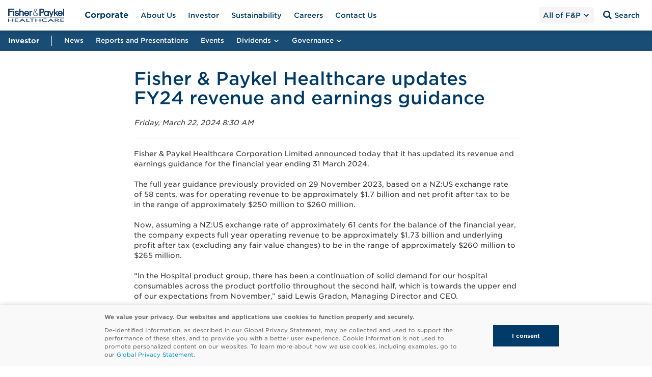

--- FILE ---
content_type: text/html; charset=utf-8
request_url: https://www.fphcare.com/us/corporate/investor/news/fy24/fph-updates-fy24-revenue-and-earnings-guidance/
body_size: 22471
content:

<!DOCTYPE html>

<html>
<head id="head">
    <title>Fisher &amp; Paykel Healthcare updates FY24 revenue and earnings guidance | Fisher &amp; Paykel Healthcare</title>
    <meta content="Fisher &amp; Paykel Healthcare Corporation Limited announced today that it has updated its revenue and earnings guidance for the financial year ending 31 March 2024." name="description" />
    
    <meta name="viewport" content="width=device-width, initial-scale=1" />
    <meta charset="UTF-8" />
    <meta http-equiv="X-UA-Compatible" content="IE=edge,chrome=1">

    <link rel="apple-touch-icon" href="/apple-touch-icon.png">

    <link rel="stylesheet" type="text/css" href="/build/main.c2b7c54f66748fb1308998dba4e30cc5.bundle-1.css" />
    <link rel="stylesheet" type="text/css" href="/build/main.c2b7c54f66748fb1308998dba4e30cc5.bundle-2.css" />

    <link rel="stylesheet" href="https://resources.fphcare.com/content/sapcontentpage.css" />
    <link rel="stylesheet" type="text/css" href="https://cloud.typography.com/7783852/654662/css/fonts.css" />

    <script src="/build/main.5f194a9f533363fb9c02.bundle.js" type="text/javascript"></script>
    <script src="https://resources.fphcare.com/content/sapcontentpage-staging.js"></script>
    <script src="https://yourir.info/2bf2913fffda6a7c.js" type="text/javascript"></script>

    <!-- font awesome icons -->
    <script src="https://kit.fontawesome.com/2bb9f06f79.js" crossorigin="anonymous"></script><!-- font awesome icons -->
    <!-- HTML5 shim, Selectivizr, and Respond IE8 support of HTML5 elements, pseudo-classes, attribute selectors and media queries -->
    <!--[if lt IE 9]>
        <script src="/Custom/Corporate/Scripts/vendor/html5shiv.min.js"></script>
        <script src="/Custom/Corporate/Scripts/vendor/selectivizr-min.js"></script>
        <script src="/Custom/Corporate/Scripts/vendor/respond.min.js"></script>
    <![endif]-->
    <script>
        // Picture element HTML5 shiv
        document.createElement('picture');
    </script>
    <script src="/Custom/Corporate/vendor/picturefill.min.js" async></script>

    <!-- Google Tag Manager -->
    <script>
        (function (w, d, s, l, i) {
            w[l] = w[l] || []; w[l].push({
                'gtm.start':
                    new Date().getTime(), event: 'gtm.js'
            }); var f = d.getElementsByTagName(s)[0],
                j = d.createElement(s), dl = l != 'dataLayer' ? '&l=' + l : ''; j.async = true; j.src =
                    'https://www.googletagmanager.com/gtm.js?id=GTM-567W7P' + i + dl; f.parentNode.insertBefore(j, f);
        })(window, document, 'script', 'dataLayer','');</script>
    <!-- End Google Tag Manager -->

    <link href="/build/images/favicon.ico" type="image/x-icon" rel="shortcut icon" />
    <link href="/build/images/favicon.ico" type="image/x-icon" rel="icon" />
    <script src="https://cdn.jsdelivr.net/npm/@plattar/plattar-ar-adapter/build/es2019/plattar-ar-adapter.min.js"></script>
    <!-- Hreflang Tags -->
<link rel="alternate" href="https://www.fphcare.com/nz/corporate/investor/news/fy24/fph-updates-fy24-revenue-and-earnings-guidance/" hreflang="en-NZ" /><link rel="alternate" href="https://www.fphcare.com/en-gb/corporate/investor/news/fy24/fph-updates-fy24-revenue-and-earnings-guidance/" hreflang="en-GB" /><link rel="alternate" href="https://www.fphcare.com/en-ca/corporate/investor/news/fy24/fph-updates-fy24-revenue-and-earnings-guidance/" hreflang="en-CA" /><link rel="alternate" href="https://www.fphcare.com/us/corporate/investor/news/fy24/fph-updates-fy24-revenue-and-earnings-guidance/" hreflang="en-US" /><link rel="alternate" href="https://www.fphcare.com/au/corporate/investor/news/fy24/fph-updates-fy24-revenue-and-earnings-guidance/" hreflang="en-AU" />    <!-- Canonical Tag -->
        <link rel="canonical" href="https://www.fphcare.com/us/corporate/investor/news/fy24/fph-updates-fy24-revenue-and-earnings-guidance/" />

    <link href="/_content/Kentico.Content.Web.Rcl/Content/Bundles/Public/systemPageComponents.min.css" rel="stylesheet" />


<script type="text/javascript">!function(T,l,y){var S=T.location,k="script",D="instrumentationKey",C="ingestionendpoint",I="disableExceptionTracking",E="ai.device.",b="toLowerCase",w="crossOrigin",N="POST",e="appInsightsSDK",t=y.name||"appInsights";(y.name||T[e])&&(T[e]=t);var n=T[t]||function(d){var g=!1,f=!1,m={initialize:!0,queue:[],sv:"5",version:2,config:d};function v(e,t){var n={},a="Browser";return n[E+"id"]=a[b](),n[E+"type"]=a,n["ai.operation.name"]=S&&S.pathname||"_unknown_",n["ai.internal.sdkVersion"]="javascript:snippet_"+(m.sv||m.version),{time:function(){var e=new Date;function t(e){var t=""+e;return 1===t.length&&(t="0"+t),t}return e.getUTCFullYear()+"-"+t(1+e.getUTCMonth())+"-"+t(e.getUTCDate())+"T"+t(e.getUTCHours())+":"+t(e.getUTCMinutes())+":"+t(e.getUTCSeconds())+"."+((e.getUTCMilliseconds()/1e3).toFixed(3)+"").slice(2,5)+"Z"}(),iKey:e,name:"Microsoft.ApplicationInsights."+e.replace(/-/g,"")+"."+t,sampleRate:100,tags:n,data:{baseData:{ver:2}}}}var h=d.url||y.src;if(h){function a(e){var t,n,a,i,r,o,s,c,u,p,l;g=!0,m.queue=[],f||(f=!0,t=h,s=function(){var e={},t=d.connectionString;if(t)for(var n=t.split(";"),a=0;a<n.length;a++){var i=n[a].split("=");2===i.length&&(e[i[0][b]()]=i[1])}if(!e[C]){var r=e.endpointsuffix,o=r?e.location:null;e[C]="https://"+(o?o+".":"")+"dc."+(r||"services.visualstudio.com")}return e}(),c=s[D]||d[D]||"",u=s[C],p=u?u+"/v2/track":d.endpointUrl,(l=[]).push((n="SDK LOAD Failure: Failed to load Application Insights SDK script (See stack for details)",a=t,i=p,(o=(r=v(c,"Exception")).data).baseType="ExceptionData",o.baseData.exceptions=[{typeName:"SDKLoadFailed",message:n.replace(/\./g,"-"),hasFullStack:!1,stack:n+"\nSnippet failed to load ["+a+"] -- Telemetry is disabled\nHelp Link: https://go.microsoft.com/fwlink/?linkid=2128109\nHost: "+(S&&S.pathname||"_unknown_")+"\nEndpoint: "+i,parsedStack:[]}],r)),l.push(function(e,t,n,a){var i=v(c,"Message"),r=i.data;r.baseType="MessageData";var o=r.baseData;return o.message='AI (Internal): 99 message:"'+("SDK LOAD Failure: Failed to load Application Insights SDK script (See stack for details) ("+n+")").replace(/\"/g,"")+'"',o.properties={endpoint:a},i}(0,0,t,p)),function(e,t){if(JSON){var n=T.fetch;if(n&&!y.useXhr)n(t,{method:N,body:JSON.stringify(e),mode:"cors"});else if(XMLHttpRequest){var a=new XMLHttpRequest;a.open(N,t),a.setRequestHeader("Content-type","application/json"),a.send(JSON.stringify(e))}}}(l,p))}function i(e,t){f||setTimeout(function(){!t&&m.core||a()},500)}var e=function(){var n=l.createElement(k);n.src=h;var e=y[w];return!e&&""!==e||"undefined"==n[w]||(n[w]=e),n.onload=i,n.onerror=a,n.onreadystatechange=function(e,t){"loaded"!==n.readyState&&"complete"!==n.readyState||i(0,t)},n}();y.ld<0?l.getElementsByTagName("head")[0].appendChild(e):setTimeout(function(){l.getElementsByTagName(k)[0].parentNode.appendChild(e)},y.ld||0)}try{m.cookie=l.cookie}catch(p){}function t(e){for(;e.length;)!function(t){m[t]=function(){var e=arguments;g||m.queue.push(function(){m[t].apply(m,e)})}}(e.pop())}var n="track",r="TrackPage",o="TrackEvent";t([n+"Event",n+"PageView",n+"Exception",n+"Trace",n+"DependencyData",n+"Metric",n+"PageViewPerformance","start"+r,"stop"+r,"start"+o,"stop"+o,"addTelemetryInitializer","setAuthenticatedUserContext","clearAuthenticatedUserContext","flush"]),m.SeverityLevel={Verbose:0,Information:1,Warning:2,Error:3,Critical:4};var s=(d.extensionConfig||{}).ApplicationInsightsAnalytics||{};if(!0!==d[I]&&!0!==s[I]){var c="onerror";t(["_"+c]);var u=T[c];T[c]=function(e,t,n,a,i){var r=u&&u(e,t,n,a,i);return!0!==r&&m["_"+c]({message:e,url:t,lineNumber:n,columnNumber:a,error:i}),r},d.autoExceptionInstrumented=!0}return m}(y.cfg);function a(){y.onInit&&y.onInit(n)}(T[t]=n).queue&&0===n.queue.length?(n.queue.push(a),n.trackPageView({})):a()}(window,document,{
src: "https://js.monitor.azure.com/scripts/b/ai.2.min.js", // The SDK URL Source
crossOrigin: "anonymous", 
cfg: { // Application Insights Configuration
    connectionString: 'InstrumentationKey=0a4478e3-40f7-4676-bc62-e07ae86620d6'
}});</script></head>

<body class="corporate">
    <!-- Google Tag Manager (noscript) -->
    <noscript>
        <iframe src="https://www.googletagmanager.com/ns.html?id=GTM-567W7P"
                height="0" width="0" style="display:none;visibility:hidden"></iframe>
    </noscript>
    

<div class="content-outer">
    <div class="content-inner">
        
<section class="generic-content-outer">
    <div class="container">
        <div class="generic-content-inner">
            <div class="news-detail">
                <div>
                    <h2>Fisher &amp; Paykel Healthcare updates FY24 revenue and earnings guidance</h2>
                    <i><time datetime="2024-03-22 08:30:00Z">Friday, March 22, 2024 8:30 AM</time></i>
                    <hr />
                    <div>
                        <p>Fisher &amp; Paykel Healthcare Corporation Limited announced today that it has updated its revenue and earnings guidance for the financial year ending 31 March 2024.<br />
&nbsp;<br />
The full year guidance previously provided on 29 November 2023, based on a NZ:US exchange rate of 58 cents, was for operating revenue to be approximately $1.7 billion and net profit after tax to be in the range of approximately $250 million to $260 million.<br />
&nbsp;<br />
Now, assuming a NZ:US exchange rate of approximately 61 cents for the balance of the financial year, the company expects full year operating revenue to be approximately $1.73 billion and underlying profit after tax (excluding any fair value changes) to be in the range of approximately $260 million to $265 million.<br />
&nbsp;<br />
&ldquo;In the Hospital product group, there has been a continuation of solid demand for our hospital consumables across the product portfolio throughout the second half, which is towards the upper end of our expectations from November,&rdquo; said Lewis Gradon, Managing Director and CEO.<br />
&nbsp;<br />
&ldquo;In OSA masks, we have continued to see strong performance from our Evora Full mask. We have received positive feedback on our revolutionary F&amp;P Solo mask after the recent release in early markets, and we look forward to its introduction in more countries in the coming months.&rdquo;<br />
&nbsp;<br />
<br />
<strong>Revaluation of company-owned land impact on FY24 net profit</strong><br />
<br />
The company will shortly be commencing a scheduled valuation of the properties that it owns in East Tāmaki and Karaka, Auckland and in Tijuana, Mexico as at 31 March 2024.<br />
&nbsp;<br />
&ldquo;In preliminary discussions we have been advised that the higher interest rate environment and current zoning status of our land in Karaka will likely have an adverse impact on the Karaka property valuation. Any reduction in the value of the Karaka land would be recognised as a non-cash accounting adjustment in the income statement and will impact our reported net profit after tax for the year. The quantum of any potential reduction in value is currently unknown, and our FY24 earnings guidance excludes this non-cash effect.<br />
&nbsp;<br />
&ldquo;Asset valuations will be undertaken by independent valuers, are subject to final audit and will be confirmed in the financial results for the year ending 31 March 2024, expected to be announced on 29 May 2024.<br />
&nbsp;<br />
&ldquo;Development of the new campus will occur over the next 30 to 40 years. We expect to submit our application for re-zoning of the Karaka land next financial year and the approvals to be granted over the coming years. We have received an enthusiastic response from the local community, and all national and local authorities recognise the significant economic, social and environmental benefits that the development of our second campus will provide,&rdquo; concluded Mr Gradon.</p>

                        <p>
                             <p><br />
<br />
<strong>About Fisher &amp; Paykel Healthcare</strong><br />
<br />
Fisher &amp; Paykel Healthcare is a leading designer, manufacturer and marketer of products and systems for use in acute and chronic respiratory care, surgery and the treatment of obstructive sleep apnea. The company&rsquo;s products are sold in more than 120 countries worldwide. For more information about the company, visit our website <a href="https://www.fphcare.com">www.fphcare.com</a>.</p>

<p>&nbsp;</p>

<p class="h5"><strong>Media &amp; Investor Contacts:</strong></p>

<table border="0" cellpadding="0" cellspacing="0" style="-ms-text-size-adjust:100%;-webkit-text-size-adjust:100%;mso-table-lspace:0 !important;mso-table-rspace:0 !important;border-spacing:0 !important;border-collapse:collapse !important;table-layout:fixed !important;margin:0 auto !important;" width="100%">
	<tbody>
		<tr style="-ms-text-size-adjust:100%;-webkit-text-size-adjust:100%;">
			<td style="-ms-text-size-adjust:100%;-webkit-text-size-adjust:100%;text-align:left;mso-table-lspace:0 !important;mso-table-rspace:0 !important;padding:0;">
			<table border="0" cellpadding="0" cellspacing="0" style="-ms-text-size-adjust:100%;-webkit-text-size-adjust:100%;table-layout:fixed !important;mso-table-lspace:0 !important;mso-table-rspace:0 !important;border-spacing:0 !important;border-collapse:collapse !important;margin:0 auto !important;" width="100%">
				<tbody>
					<tr style="-ms-text-size-adjust:100%;-webkit-text-size-adjust:100%;"><!-- Left Column : Begin -->
						<td class="column-half" style="-ms-text-size-adjust:100%;-webkit-text-size-adjust:100%;width:275px;mso-table-lspace:0 !important;mso-table-rspace:0 !important;float:left;display:block;" valign="top">
						<table border="0" cellpadding="0" cellspacing="0" style="-ms-text-size-adjust:100%;-webkit-text-size-adjust:100%;table-layout:fixed !important;mso-table-lspace:0 !important;mso-table-rspace:0 !important;border-spacing:0 !important;border-collapse:collapse !important;margin:0 auto !important;" width="100%">
							<tbody>
								<tr style="-ms-text-size-adjust:100%;-webkit-text-size-adjust:100%;">
									<td style="-ms-text-size-adjust:100%;-webkit-text-size-adjust:100%;color:#333333;font-family:Gotham SSm\ 4r,Gotham SSm A,Gotham SSm B,Arial,sans-serif;mso-table-lspace:0 !important;mso-table-rspace:0 !important;padding:0 0 20px 0;">
									<p style="-ms-text-size-adjust:100%;-webkit-text-size-adjust:100%;margin-top:0;margin-bottom:10px;"><strong>Media</strong><br />
									Karen Knott<br />
									GM Corporate Communications<br />
									<a href="mailto:karen.knott@fphcare.co.nz">karen.knott@fphcare.co.nz</a><br />
									+64 (0) 21 713 911</p>
									</td>
								</tr>
							</tbody>
						</table>
						</td>
						<!-- Left Column : End -->
						<td class="column-gutter" style="-ms-text-size-adjust:100%;-webkit-text-size-adjust:100%;color:#333333;font-family:sans-serif;font-size:15px;font-weight:normal;line-height:20px;text-align:left;width:50px;mso-table-lspace:0 !important;mso-table-rspace:0 !important;float:left;display:block;">&nbsp;</td>
						<!-- Right Column : Begin -->
						<td class="column-half" style="-ms-text-size-adjust:100%;-webkit-text-size-adjust:100%;width:275px;mso-table-lspace:0 !important;mso-table-rspace:0 !important;float:left;display:block;" valign="top">
						<table border="0" cellpadding="0" cellspacing="0" style="-ms-text-size-adjust:100%;-webkit-text-size-adjust:100%;table-layout:fixed !important;mso-table-lspace:0 !important;mso-table-rspace:0 !important;border-spacing:0 !important;border-collapse:collapse !important;margin:0 auto !important;" width="100%">
							<tbody>
								<tr style="-ms-text-size-adjust:100%;-webkit-text-size-adjust:100%;">
									<td style="-ms-text-size-adjust:100%;-webkit-text-size-adjust:100%;color:#333333;font-family:Gotham SSm\ 4r,Gotham SSm A,Gotham SSm B,Arial,sans-serif;mso-table-lspace:0 !important;mso-table-rspace:0 !important;padding:0 0 20px 0;">
									<p style="-ms-text-size-adjust:100%;-webkit-text-size-adjust:100%;margin-top:0;margin-bottom:10px;"><strong>Investors</strong><br />
									Dan Adolph<br />
									Head of Investor Relations<br />
									<a href="mailto:daniel.adolph@fphcare.co.nz">daniel.adolph@fphcare.co.nz</a><br />
									+64 (0) 22 511 4050</p>
									</td>
								</tr>
							</tbody>
						</table>
						</td>
						<!-- Right Column : End -->
					</tr>
				</tbody>
			</table>
			</td>
		</tr>
	</tbody>
</table>

<p>Authorised by Fisher &amp; Paykel Healthcare Corporation Limited&rsquo;s Board of Directors.</p>
    
                        </p>
                    </div>
                </div>

                <div class="attachment" runat="server" id="divAttachment">
                    <strong>Attachment</strong>
                    <p><a href='https://resources.fphcare.com/content/fph-updates-fy24-revenue-and-earnings-guidance.pdf'>Fisher &amp; Paykel Healthcare updates FY24 revenue and earnings guidance</a></p>
                </div>
            </div>
        </div>
    </div>
</section>

    </div>
</div>
    <header>



<nav class="nav-bar nav-bar--primary" style="">
    <div class="nav-bar__container">
        <button type="button" class="btn btn-nav nav-bar__mobile-toggle hidden-md hidden-lg" data-mobile-class-name="CMS.MenuItem" data-mobile-collection-alias="/corporate/investor/News/FY24/fph-updates-fy24-revenue-and-earnings-guidance">
            <span class="fph-icon-24 fph-icon-menu"></span>
            <span class="fph-icon-24 fph-icon-close"></span>
        </button>

        <a href="https://www.fphcare.com/" rel="home" title="Fisher &amp; Paykel Healthcare" class="logo-target">
            <img src="https://resources.fphcare.com/resources/corporate/media/system/logo.png" alt="Fisher &amp; Paykel Healthcare" class="logo">
        </a>        
        <ul class="nav-bar__main-menu list--horizontal list--plain hidden-xs hidden-sm">

                    <li>



                            <a class="btn btn-nav btn-root" href="/us/corporate/">
                                Corporate
                            </a>



                    </li>
                    <li>

                            <a class="btn btn-nav " href="/corporate/about-us">
                                About Us
                            </a>





                    </li>
                    <li>

                            <a class="btn btn-nav " href="/corporate/investor">
                                Investor
                            </a>





                    </li>
                    <li>

                            <a class="btn btn-nav " href="/corporate/sustainability">
                                Sustainability
                            </a>





                    </li>
                    <li>

                            <a class="btn btn-nav " href="https://careers.fphcare.com/">
                                Careers
                            </a>





                    </li>
                    <li>

                            <a class="btn btn-nav " href="/corporate/contact-us">
                                Contact Us
                            </a>





                    </li>
        </ul>
        <ul class="list--horizontal list--plain nav-bar__shortcut-menu">
<li class="hidden-xs hidden-sm">
                        
                        <div id="allOfFnPContent" class="dropdown nav-menu nav-menu--mega nav-menu--all">
    <button class="btn btn-nav btn-all dropdown-toggle" type="button" id="dropdownMenuAll" data-toggle="dropdown" aria-haspopup="true" aria-expanded="false">
         All of F&amp;P
        <span class="fpicon-Caret-Down"></span>
    </button>
    <div class="dropdown-menu nav-menu__body" aria-labelledby="dropdownMenuAll"><div class="nav-menu__bump-outer" style="left: 1127.88px; right: auto;"></div>
        <div class="container">
            <div class="row">
                <div class="col-md-6">
                    <div class="row">
                        <div class="col-md-12">
                            <div class="nav-menu__section">Therapies</div>
                        </div>
                        <div class="col-md-6">
                          
    <a class="nav-menu-item nav-menu-item--em nav-menu-item--with-children" href="/hospital/adult-respiratory/">
        <div class="nav-menu-item__link">Adult Respiratory</div>
    </a>


<ul class="list--plain">
    
            <li>
                <a class="nav-menu-item" title="Optiflow Nasal High Flow therapy" href="/hospital/adult-respiratory/optiflow/">
                    <div class="nav-menu-item__image nav-menu-item__image--icon">
                        <span class="icon32-Optiflow"></span>
                    </div>
                    <div class="w-100">
                        <div class="nav-menu-item__link">Optiflow Nasal High Flow therapy </div>
                        <p class="nav-menu-item__description">Evidence and guidance for delivering Optiflow NHF, proven respiratory support for your patients. </p>
                    </div>
                </a>
            </li>
        
            <li>
                <a class="nav-menu-item" title="Invasive Ventilation" href="/hospital/adult-respiratory/invasive-ventilation/">
                    <div class="nav-menu-item__image nav-menu-item__image--icon">
                        <span class="icon32-Invasive-Ventilation"></span>
                    </div>
                    <div class="w-100">
                        <div class="nav-menu-item__link">Invasive Ventilation </div>
                        <p class="nav-menu-item__description">The heating and humidifying of respiratory gases is crucial for intubated patients. Learn about humidification devices, including active and passive.</p>
                    </div>
                </a>
            </li>
        
            <li>
                <a class="nav-menu-item" title="Noninvasive Ventilation" href="/hospital/adult-respiratory/noninvasive-ventilation/">
                    <div class="nav-menu-item__image nav-menu-item__image--icon">
                        <span class="icon32-Noninvasive-Mask"></span>
                    </div>
                    <div class="w-100">
                        <div class="nav-menu-item__link">Noninvasive Ventilation </div>
                        <p class="nav-menu-item__description">Featuring under nose NIV masks and full face NIV masks, with vented and non-vented options to suit your hospital NIV mask needs.</p>
                    </div>
                </a>
            </li>
        
</ul>

    <a class="nav-menu-item nav-menu-item--em nav-menu-item--with-children" href="/hospital/infant-respiratory/">
        <div class="nav-menu-item__link">Infant Respiratory</div>
    </a>


<ul class="list--plain">
    
            <li>
                <a class="nav-menu-item" title="Neonatal Resuscitation Therapy Overview" href="/hospital/infant-respiratory/neonates/resuscitation/">
                    <div class="nav-menu-item__image nav-menu-item__image--icon">
                        <span class="icon32-Infant-Resus"></span>
                    </div>
                    <div class="w-100">
                        <div class="nav-menu-item__link">Neonatal Resuscitation Therapy Overview </div>
                        <p class="nav-menu-item__description">Establish effective spontaneous breathing or assist ventilation of the lungs</p>
                    </div>
                </a>
            </li>
        
            <li>
                <a class="nav-menu-item" title="Neonatal Invasive Ventilation Therapy Overview" href="/hospital/infant-respiratory/neonates/invasive-ventilation/">
                    <div class="nav-menu-item__image nav-menu-item__image--icon">
                        <span class="icon32-Invasive-Ventilation"></span>
                    </div>
                    <div class="w-100">
                        <div class="nav-menu-item__link">Neonatal Invasive Ventilation Therapy Overview </div>
                        <p class="nav-menu-item__description">Respiratory support that replaces spontaneous breathing</p>
                    </div>
                </a>
            </li>
        
            <li>
                <a class="nav-menu-item" title="Neonatal CPAP Therapy Overview" href="/hospital/infant-respiratory/neonates/cpap/">
                    <div class="nav-menu-item__image nav-menu-item__image--icon">
                        <span class="icon32-Infant-CPAP"></span>
                    </div>
                    <div class="w-100">
                        <div class="nav-menu-item__link">Neonatal CPAP Therapy Overview </div>
                        <p class="nav-menu-item__description">Noninvasive respiratory support that provides a continuous distending pressure</p>
                    </div>
                </a>
            </li>
        
            <li>
                <a class="nav-menu-item" title="Neonatal NHF Therapy Overview" href="/hospital/infant-respiratory/neonates/nasal-high-flow/">
                    <div class="nav-menu-item__image nav-menu-item__image--icon">
                        <span class="icon32-Cannula"></span>
                    </div>
                    <div class="w-100">
                        <div class="nav-menu-item__link">Neonatal NHF Therapy Overview </div>
                        <p class="nav-menu-item__description">Noninvasive respiratory support that delivers high flows of blended air and oxygen</p>
                    </div>
                </a>
            </li>
        
</ul>

                        </div>
                        <div class="col-md-6">
                          
    <a class="nav-menu-item nav-menu-item--em nav-menu-item--with-children" href="/hospital/surgical/">
        <div class="nav-menu-item__link">Surgical</div>
    </a>


<ul class="list--plain">
    
            <li>
                <a class="nav-menu-item" title="Surgical Humidification" href="/hospital/surgical/surgical-humidification/">
                    <div class="nav-menu-item__image nav-menu-item__image--icon">
                        <span class="icon32-Surgical"></span>
                    </div>
                    <div class="w-100">
                        <div class="nav-menu-item__link">Surgical Humidification </div>
                        <p class="nav-menu-item__description">Delivering warm, humidified carbon dioxide in laparoscopic and open surgery</p>
                    </div>
                </a>
            </li>
        
            <li>
                <a class="nav-menu-item" title="Optiflow THRIVE in anesthesia" href="/hospital/surgical/anesthesia/">
                    <div class="nav-menu-item__image nav-menu-item__image--icon">
                        <span class="icon32-Surgical"></span>
                    </div>
                    <div class="w-100">
                        <div class="nav-menu-item__link">Optiflow THRIVE in anesthesia </div>
                        <p class="nav-menu-item__description">Optimizing oxygenation for patients during general anesthesia, procedural sedation and postanesthesia care.</p>
                    </div>
                </a>
            </li>
        
</ul>

    <a class="nav-menu-item nav-menu-item--em nav-menu-item--with-children" href="/homecare/sleep-apnea/">
        <div class="nav-menu-item__link">Sleep Apnea</div>
    </a>


<ul class="list--plain">
    
            <li>
                <a class="nav-menu-item" title="Masks" href="/homecare/sleep-apnea/masks/">
                    <div class="nav-menu-item__image nav-menu-item__image--icon">
                        <span class="icon32-Mask"></span>
                    </div>
                    <div class="w-100">
                        <div class="nav-menu-item__link">Masks </div>
                        <p class="nav-menu-item__description">Designed to work in harmony with the way patients naturally breathe while they sleep</p>
                    </div>
                </a>
            </li>
        
            <li>
                <a class="nav-menu-item" title="CPAP Solutions" href="/homecare/sleep-apnea/cpap-devices/">
                    <div class="nav-menu-item__image nav-menu-item__image--icon">
                        <span class="icon32-CPAP"></span>
                    </div>
                    <div class="w-100">
                        <div class="nav-menu-item__link">CPAP Solutions </div>
                        <p class="nav-menu-item__description">F&amp;P SleepStyle - designed to strike the balance between comfort and effective treatment</p>
                    </div>
                </a>
            </li>
        
</ul>
<a class="nav-menu-item nav-menu-item--em" href="/homecare/home-respiratory/humidified-high-flow/">
	<div class="nav-menu-item__link">Home Nasal High Flow</div>
</a><a class="nav-menu-item nav-menu-item--em" href="/homecare/ventilation/">
	<div class="nav-menu-item__link">Home Ventilation</div>
</a>
                        </div>
                        
                    </div>
                </div>
                <div class="col-md-6 row">
                   <div class="col-md-6">
                     
        <div class="nav-menu__section">Products</div>
    <div class="row col-md-12"><a class="nav-menu-item nav-menu-item--em nav-menu-item--with-children" href="/hospital/adult-respiratory/airvo-system/"><span class="nav-menu-item__link nav-menu-item--em">F&amp;P Airvo System </span></a> <a class="nav-menu-item nav-menu-item--em nav-menu-item--with-children" href="/hospital/adult-respiratory/optiflow/"><span class="nav-menu-item__link nav-menu-item--em">Optiflow</span></a> <a class="nav-menu-item nav-menu-item--em nav-menu-item--with-children" href="/homecare/sleep-apnea/masks/"><span class="nav-menu-item__link nav-menu-item--em">OSA Masks</span></a> <a class="nav-menu-item nav-menu-item--em nav-menu-item--with-children" href="/hospital/adult-respiratory/invasive-ventilation/950-system/"><span class="nav-menu-item__link nav-menu-item--em">F&amp;P 950 System</span></a> <a class="nav-menu-item nav-menu-item--em nav-menu-item--with-children" href="/products/"><span class="nav-menu-item__link nav-menu-item--em">All Products</span></a></div>




        <div class="nav-menu__section">Services</div>
    <a class="nav-menu-item nav-menu-item--em nav-menu-item--with-children" href="https://www.fphcare.com/education"><span class="nav-menu-item__link nav-menu-item--em">F&amp;P Education</span></a>



                  </div>
                  <div class="col-md-6">
                     
        <div class="nav-menu__section">Our Company</div>
    <div class="row col-md-12"><a class="nav-menu-item nav-menu-item--em nav-menu-item--with-children" href="/our-company/about-us/"><span class="nav-menu-item__link nav-menu-item--em">About Us</span></a> <a class="nav-menu-item nav-menu-item--em nav-menu-item--with-children" href="/our-company/careers/"><span class="nav-menu-item__link nav-menu-item--em">Careers</span></a> <a class="nav-menu-item nav-menu-item--em nav-menu-item--with-children" href="/our-company/investor/"><span class="nav-menu-item__link nav-menu-item--em">Investor</span></a><a class="nav-menu-item nav-menu-item--em nav-menu-item--with-children" href="/our-company/sustainability/"><span class="nav-menu-item__link nav-menu-item--em">Sustainability</span></a> <a class="nav-menu-item nav-menu-item--em nav-menu-item--with-children" href="/our-company/news/"><span class="nav-menu-item__link nav-menu-item--em">Newsroom</span></a> <a class="nav-menu-item nav-menu-item--em nav-menu-item--with-children" href="/our-company/contact-us/"><span class="nav-menu-item__link nav-menu-item--em">Contact Us</span></a></div>




                  </div>
                </div>
            </div>
        </div>
    <div class="nav-menu__bump-inner" style="left: 1127.88px; right: auto;"></div></div>
</div>
                    </li>
            <li>
                <button class="btn btn-nav btn-search" type="button" data-toggle="modal" data-target="#modalSearch">
                    <span class="fpicon-Search"></span>
                    <span class="hidden-xs hidden-sm">Search</span>
                </button>
            </li>

        </ul>
    </div>

    <!-- Mobile-->

    


<!-- Dynamic Mobile start -->
    <div class="nav-bar nav-bar--mobile hidden-md hidden-lg">
        <div class="nav-menu nav-menu--mobile">
            <div class="nav-bar__container">
                <!-- Main Menu-->
                <ul class="list--plain">
                            <li>
                                <a class='nav-menu-item nav-menu-item--fade nav-menu-item--mobile-forward'>
                                    <div class="nav-menu-item__link"> Therapies </div>
                                </a>
                                <div class="nav-menu nav-menu--mobile">
                                    <div class="nav-bar__container">
                                        <a class="nav-menu-item nav-menu-item--em nav-menu-item--fade nav-menu-item--mobile-back">
                                            <div class="nav-menu-item__link"> Therapies </div>
                                        </a>
                                        <ul class="list--plain">

                                            <li>
                                                <a  class='nav-menu-item nav-menu-item--mobile-forward'>
                                                    <div class="nav-menu-item__link">Adult Respiratory</div>
                                                </a>
                                                    <div class="nav-menu nav-menu--mobile" data-mobile-collection-alias-destination="ac96afae-babf-4340-a3b7-93a584ee9086">
                                                        <div class="nav-bar__container">
                                                            <a class="nav-menu-item nav-menu-item--em nav-menu-item--fade nav-menu-item--mobile-back">
                                                                <div class="nav-menu-item__link">Adult Respiratory </div>
                                                            </a>
                                                            <a class="nav-menu-item nav-menu-item--em nav-menu-item--with-children" href="/hospital/adult-respiratory/">
                                                                <div class="nav-menu-item__link">Adult Respiratory </div>
                                                            </a>
                                                                <ul class="list--plain">
                                                                        <li>
                                                                            <a class="nav-menu-item" href="/en-fp/hospital/adult-respiratory/optiflow/">
                                                                                <div class="nav-menu-item__image nav-menu-item__image--icon">
                                                                                    <span class="icon32-Optiflow"></span>
                                                                                </div>
                                                                                <div class="nav-menu-item__link">Optiflow Nasal High Flow therapy</div>
                                                                            </a>
                                                                        </li>
                                                                        <li>
                                                                            <a class="nav-menu-item" href="/en-fp/hospital/adult-respiratory/invasive-ventilation/">
                                                                                <div class="nav-menu-item__image nav-menu-item__image--icon">
                                                                                    <span class="icon32-Invasive-Ventilation"></span>
                                                                                </div>
                                                                                <div class="nav-menu-item__link">Invasive Ventilation</div>
                                                                            </a>
                                                                        </li>
                                                                        <li>
                                                                            <a class="nav-menu-item" href="/en-fp/hospital/adult-respiratory/noninvasive-ventilation/">
                                                                                <div class="nav-menu-item__image nav-menu-item__image--icon">
                                                                                    <span class="icon32-Noninvasive-Mask"></span>
                                                                                </div>
                                                                                <div class="nav-menu-item__link">Noninvasive Ventilation</div>
                                                                            </a>
                                                                        </li>
                                                                </ul>
                                                                    <div class="nav-menu__section">Products</div>
                                                                    <ul class="list--plain">
                                                                                <li>
                                                                                    <a class="nav-menu-item nav-menu-item--small" href="/en-fp/hospital/adult-respiratory/noninvasive-ventilation/visairo/visairo-rt075/">
                                                                                        <div class="nav-menu-item__link">F&amp;P Visairo RT075</div>
                                                                                    </a>
                                                                                </li>
                                                                                <li>
                                                                                    <a class="nav-menu-item nav-menu-item--small" href="/en-fp/hospital/adult-respiratory/noninvasive-ventilation/nivairo-plus/nivairo-rt055/">
                                                                                        <div class="nav-menu-item__link">F&amp;P Nivairo&#x2B; RT055</div>
                                                                                    </a>
                                                                                </li>
                                                                                <li>
                                                                                    <a class="nav-menu-item nav-menu-item--small" href="/en-fp/hospital/adult-respiratory/noninvasive-ventilation/nivairo-plus/nivairo-rt056/">
                                                                                        <div class="nav-menu-item__link">F&amp;P Nivairo&#x2B; RT056</div>
                                                                                    </a>
                                                                                </li>
                                                                                <li>
                                                                                    <a class="nav-menu-item nav-menu-item--small" href="/en-fp/hospital/adult-respiratory/noninvasive-ventilation/nivairo-plus/nivairo-rt057/">
                                                                                        <div class="nav-menu-item__link">F&amp;P Nivairo&#x2B; RT057</div>
                                                                                    </a>
                                                                                </li>
                                                                                <li>
                                                                                    <a class="nav-menu-item nav-menu-item--small" href="/en-fp/hospital/adult-respiratory/noninvasive-ventilation/nivairo/nivairo-rt045/">
                                                                                        <div class="nav-menu-item__link">F&amp;P Nivairo RT045</div>
                                                                                    </a>
                                                                                </li>
                                                                                <li>
                                                                                    <a class="nav-menu-item nav-menu-item--small" href="/en-fp/hospital/adult-respiratory/noninvasive-ventilation/nivairo/nivairo-rt047/">
                                                                                        <div class="nav-menu-item__link">F&amp;P Nivairo&#x2122; RT047</div>
                                                                                    </a>
                                                                                </li>
                                                                                <li>
                                                                                    <a class="nav-menu-item nav-menu-item--small" href="/en-fp/hospital/adult-respiratory/noninvasive-ventilation/visairo/visairo-rt076/">
                                                                                        <div class="nav-menu-item__link">F&amp;P Visairo RT076</div>
                                                                                    </a>
                                                                                </li>
                                                                                <li>
                                                                                    <a class="nav-menu-item nav-menu-item--small" href="/en-fp/hospital/adult-respiratory/noninvasive-ventilation/visairo/visairo-rt077/">
                                                                                        <div class="nav-menu-item__link">F&amp;P Visairo RT077</div>
                                                                                    </a>
                                                                                </li>
                                                                                <li>
                                                                                    <a class="nav-menu-item nav-menu-item--small" href="/en-fp/hospital/adult-respiratory/optiflow/airspiral-tube-for-airvo-2/">
                                                                                        <div class="nav-menu-item__link">Airvo&#x2122; 2 AirSpiral&#x2122; Tube</div>
                                                                                    </a>
                                                                                </li>
                                                                                <li>
                                                                                    <a class="nav-menu-item nav-menu-item--small" href="/en-fp/hospital/adult-respiratory/optiflow/airvo-2-neb/">
                                                                                        <div class="nav-menu-item__link">AIRVO 2 Nebulizer</div>
                                                                                    </a>
                                                                                </li>
                                                                                <li>
                                                                                    <a class="nav-menu-item nav-menu-item--small" href="/en-fp/hospital/adult-respiratory/airvo-neb/">
                                                                                        <div class="nav-menu-item__link">AIRVO 2 Nebulizer Adapter</div>
                                                                                    </a>
                                                                                </li>
                                                                                <li>
                                                                                    <a class="nav-menu-item nav-menu-item--small" href="/en-fp/hospital/adult-respiratory/optiflow/airvo-neb/">
                                                                                        <div class="nav-menu-item__link">Airvo Nebulizer Adapter (562 non-US)</div>
                                                                                    </a>
                                                                                </li>
                                                                                <li>
                                                                                    <a class="nav-menu-item nav-menu-item--small" href="/en-fp/hospital/adult-respiratory/optiflow/airvo-neb-563-usa/">
                                                                                        <div class="nav-menu-item__link">Airvo Nebulizer Adapter - USA</div>
                                                                                    </a>
                                                                                </li>
                                                                                <li>
                                                                                    <a class="nav-menu-item nav-menu-item--small" href="/en-fp/hospital/adult-respiratory/optiflow/airvo-2-system/">
                                                                                        <div class="nav-menu-item__link">F&amp;P Airvo&#x2122; 2 System</div>
                                                                                    </a>
                                                                                </li>
                                                                                <li>
                                                                                    <a class="nav-menu-item nav-menu-item--small" href="/en-fp/hospital/adult-respiratory/optiflow/airvo-3/">
                                                                                        <div class="nav-menu-item__link">Airvo&#x2122; 3 System</div>
                                                                                    </a>
                                                                                </li>
                                                                                <li>
                                                                                    <a class="nav-menu-item nav-menu-item--small" href="/en-fp/hospital/adult-respiratory/airvo-2-system-variant2personas-instructions/">
                                                                                        <div class="nav-menu-item__link">F&amp;P Airvo&#x2122; 2 System - VARIANT Berkshire</div>
                                                                                    </a>
                                                                                </li>
                                                                                <li>
                                                                                    <a class="nav-menu-item nav-menu-item--small" href="/en-fp/hospital/adult-respiratory/invasive-ventilation/evaqua-technology/">
                                                                                        <div class="nav-menu-item__link">Evaqua&#x2122; Technology</div>
                                                                                    </a>
                                                                                </li>
                                                                                <li>
                                                                                    <a class="nav-menu-item nav-menu-item--small" href="/en-fp/hospital/adult-respiratory/noninvasive-ventilation/810-system/">
                                                                                        <div class="nav-menu-item__link">F&amp;P 810&#x2122; System for Noninvasive Ventilation</div>
                                                                                    </a>
                                                                                </li>
                                                                                <li>
                                                                                    <a class="nav-menu-item nav-menu-item--small" href="/en-fp/hospital/adult-respiratory/invasive-ventilation/850-system-invasive-ventilation/">
                                                                                        <div class="nav-menu-item__link">F&amp;P 850&#x2122; System for Invasive Ventilation</div>
                                                                                    </a>
                                                                                </li>
                                                                                <li>
                                                                                    <a class="nav-menu-item nav-menu-item--small" href="/en-fp/hospital/adult-respiratory/noninvasive-ventilation/950-system-noninvasive-ventilation/">
                                                                                        <div class="nav-menu-item__link">F&amp;P 950&#x2122; System for Noninvasive Ventilation</div>
                                                                                    </a>
                                                                                </li>
                                                                                <li>
                                                                                    <a class="nav-menu-item nav-menu-item--small" href="/en-fp/hospital/adult-respiratory/noninvasive-ventilation/nivairo/nivairo-rt046/">
                                                                                        <div class="nav-menu-item__link">F&amp;P Nivairo RT046</div>
                                                                                    </a>
                                                                                </li>
                                                                                <li>
                                                                                    <a class="nav-menu-item nav-menu-item--small" href="/en-fp/hospital/adult-respiratory/optiflow/optiflow-cannula/">
                                                                                        <div class="nav-menu-item__link">Optiflow &#x2B; Nasal Cannula</div>
                                                                                    </a>
                                                                                </li>
                                                                                <li>
                                                                                    <a class="nav-menu-item nav-menu-item--small" href="/en-fp/hospital/adult-respiratory/optiflow/optiflow-3s/">
                                                                                        <div class="nav-menu-item__link">Optiflow 3S Nasal Cannula</div>
                                                                                    </a>
                                                                                </li>
                                                                                <li>
                                                                                    <a class="nav-menu-item nav-menu-item--small" href="/en-fp/hospital/adult-respiratory/optiflow/optiflow-duet/">
                                                                                        <div class="nav-menu-item__link">Optiflow Duet&#x2122;</div>
                                                                                    </a>
                                                                                </li>
                                                                                <li>
                                                                                    <a class="nav-menu-item nav-menu-item--small" href="/en-fp/hospital/adult-respiratory/optiflow/optiflow-tracheostomy-interface/">
                                                                                        <div class="nav-menu-item__link">Optiflow&#x2B; Tracheostomy Interface</div>
                                                                                    </a>
                                                                                </li>
                                                                    </ul>

                                                        </div>
                                                    </div>
                                            </li>
                                            <li>
                                                <a  class='nav-menu-item nav-menu-item--mobile-forward'>
                                                    <div class="nav-menu-item__link">Infant Respiratory</div>
                                                </a>
                                                    <div class="nav-menu nav-menu--mobile" data-mobile-collection-alias-destination="9060153e-5601-4fcb-8ca3-1397c3754fb8">
                                                        <div class="nav-bar__container">
                                                            <a class="nav-menu-item nav-menu-item--em nav-menu-item--fade nav-menu-item--mobile-back">
                                                                <div class="nav-menu-item__link">Infant Respiratory </div>
                                                            </a>
                                                            <a class="nav-menu-item nav-menu-item--em nav-menu-item--with-children" href="/hospital/infant-respiratory/">
                                                                <div class="nav-menu-item__link">Infant Respiratory </div>
                                                            </a>
                                                                <ul class="list--plain">
                                                                        <li>
                                                                            <a class="nav-menu-item" href="/en-fp/hospital/infant-respiratory/neonates/resuscitation/">
                                                                                <div class="nav-menu-item__image nav-menu-item__image--icon">
                                                                                    <span class="icon32-Infant-Resus"></span>
                                                                                </div>
                                                                                <div class="nav-menu-item__link">Neonatal Resus Therapy Overview</div>
                                                                            </a>
                                                                        </li>
                                                                        <li>
                                                                            <a class="nav-menu-item" href="/en-fp/hospital/infant-respiratory/neonates/invasive-ventilation/">
                                                                                <div class="nav-menu-item__image nav-menu-item__image--icon">
                                                                                    <span class="icon32-Invasive-Ventilation"></span>
                                                                                </div>
                                                                                <div class="nav-menu-item__link">Neonatal Invasive Ventilation Therapy Overview</div>
                                                                            </a>
                                                                        </li>
                                                                        <li>
                                                                            <a class="nav-menu-item" href="/en-fp/hospital/infant-respiratory/neonates/cpap/">
                                                                                <div class="nav-menu-item__image nav-menu-item__image--icon">
                                                                                    <span class="icon32-Infant-CPAP"></span>
                                                                                </div>
                                                                                <div class="nav-menu-item__link">Neonatal CPAP Therapy Overview</div>
                                                                            </a>
                                                                        </li>
                                                                        <li>
                                                                            <a class="nav-menu-item" href="/en-fp/hospital/infant-respiratory/neonates/nasal-high-flow/">
                                                                                <div class="nav-menu-item__image nav-menu-item__image--icon">
                                                                                    <span class="icon32-Cannula"></span>
                                                                                </div>
                                                                                <div class="nav-menu-item__link">Nasal High Flow</div>
                                                                            </a>
                                                                        </li>
                                                                </ul>
                                                                    <div class="nav-menu__section">Products</div>
                                                                    <ul class="list--plain">
                                                                                <li>
                                                                                    <a class="nav-menu-item nav-menu-item--small" href="/en-fp/hospital/infant-respiratory/neonates/cpap/bubble-cpap-system/">
                                                                                        <div class="nav-menu-item__link">Bubble CPAP System</div>
                                                                                    </a>
                                                                                </li>
                                                                                <li>
                                                                                    <a class="nav-menu-item nav-menu-item--small" href="/en-fp/hospital/infant-respiratory/neonates/cpap/flexitrunk-midline/">
                                                                                        <div class="nav-menu-item__link">FlexiTrunk&#x2122; Interface</div>
                                                                                    </a>
                                                                                </li>
                                                                                <li>
                                                                                    <a class="nav-menu-item nav-menu-item--small" href="/en-fp/hospital/infant-respiratory/infants/cpap/flexitrunk-midline/">
                                                                                        <div class="nav-menu-item__link">Infant FlexiTrunk</div>
                                                                                    </a>
                                                                                </li>
                                                                                <li>
                                                                                    <a class="nav-menu-item nav-menu-item--small" href="/en-fp/hospital/infant-respiratory/neonates/invasive-ventilation/invasive-circuits/">
                                                                                        <div class="nav-menu-item__link">Infant Invasive Circuits</div>
                                                                                    </a>
                                                                                </li>
                                                                                <li>
                                                                                    <a class="nav-menu-item nav-menu-item--small" href="/en-fp/hospital/infant-respiratory/neonates/resuscitation/neopuff/">
                                                                                        <div class="nav-menu-item__link">Neopuff T-Piece Resuscitator</div>
                                                                                    </a>
                                                                                </li>
                                                                                <li>
                                                                                    <a class="nav-menu-item nav-menu-item--small" href="/en-fp/hospital/infant-respiratory/neonates/nasal-high-flow/optiflow-junior-2/">
                                                                                        <div class="nav-menu-item__link">Optiflow&#x2122; Junior 2 Nasal Cannula</div>
                                                                                    </a>
                                                                                </li>
                                                                                <li>
                                                                                    <a class="nav-menu-item nav-menu-item--small" href="/en-fp/hospital/infant-respiratory/neonates/resuscitation/resuscitation-masks/">
                                                                                        <div class="nav-menu-item__link">Neonatal Resuscitation Masks</div>
                                                                                    </a>
                                                                                </li>
                                                                                <li>
                                                                                    <a class="nav-menu-item nav-menu-item--small" href="/en-fp/hospital/infant-respiratory/neonates/resuscitation/t-piece-circuits/">
                                                                                        <div class="nav-menu-item__link">T-Piece Neonatal Resuscitation Circuits</div>
                                                                                    </a>
                                                                                </li>
                                                                    </ul>

                                                        </div>
                                                    </div>
                                            </li>
                                            <li>
                                                <a  class='nav-menu-item nav-menu-item--mobile-forward'>
                                                    <div class="nav-menu-item__link">Surgical</div>
                                                </a>
                                                    <div class="nav-menu nav-menu--mobile" data-mobile-collection-alias-destination="4470bfbe-38ae-43a7-8629-f722ec441e72">
                                                        <div class="nav-bar__container">
                                                            <a class="nav-menu-item nav-menu-item--em nav-menu-item--fade nav-menu-item--mobile-back">
                                                                <div class="nav-menu-item__link">Surgical </div>
                                                            </a>
                                                            <a class="nav-menu-item nav-menu-item--em nav-menu-item--with-children" href="/hospital/surgical/">
                                                                <div class="nav-menu-item__link">Surgical </div>
                                                            </a>
                                                                <ul class="list--plain">
                                                                        <li>
                                                                            <a class="nav-menu-item" href="/en-fp/hospital/surgical/surgical-humidification/">
                                                                                <div class="nav-menu-item__image nav-menu-item__image--icon">
                                                                                    <span class="icon32-Surgical"></span>
                                                                                </div>
                                                                                <div class="nav-menu-item__link">Surgical Humidification</div>
                                                                            </a>
                                                                        </li>
                                                                        <li>
                                                                            <a class="nav-menu-item" href="/en-fp/hospital/surgical/anesthesia/">
                                                                                <div class="nav-menu-item__image nav-menu-item__image--icon">
                                                                                    <span class="icon32-Surgical"></span>
                                                                                </div>
                                                                                <div class="nav-menu-item__link">Optiflow THRIVE in anesthesia</div>
                                                                            </a>
                                                                        </li>
                                                                </ul>
                                                                    <div class="nav-menu__section">Products</div>
                                                                    <ul class="list--plain">
                                                                                <li>
                                                                                    <a class="nav-menu-item nav-menu-item--small" href="/en-fp/hospital/surgical/surgical-humidification/sh870-surgical-humidification-system/">
                                                                                        <div class="nav-menu-item__link">SH870 Surgical Humidification System</div>
                                                                                    </a>
                                                                                </li>
                                                                    </ul>

                                                        </div>
                                                    </div>
                                            </li>
                                            <li>
                                                <a  class='nav-menu-item nav-menu-item--mobile-forward'>
                                                    <div class="nav-menu-item__link">Sleep Apnea</div>
                                                </a>
                                                    <div class="nav-menu nav-menu--mobile" data-mobile-collection-alias-destination="3b70694a-4027-4c7a-a81c-b6e02914367e">
                                                        <div class="nav-bar__container">
                                                            <a class="nav-menu-item nav-menu-item--em nav-menu-item--fade nav-menu-item--mobile-back">
                                                                <div class="nav-menu-item__link">Sleep Apnea </div>
                                                            </a>
                                                            <a class="nav-menu-item nav-menu-item--em nav-menu-item--with-children" href="/homecare/sleep-apnea/">
                                                                <div class="nav-menu-item__link">Sleep Apnea </div>
                                                            </a>
                                                                <ul class="list--plain">
                                                                        <li>
                                                                            <a class="nav-menu-item" href="/en-fp/homecare/sleep-apnea/masks/">
                                                                                <div class="nav-menu-item__image nav-menu-item__image--icon">
                                                                                    <span class="icon32-Mask"></span>
                                                                                </div>
                                                                                <div class="nav-menu-item__link">Masks</div>
                                                                            </a>
                                                                        </li>
                                                                        <li>
                                                                            <a class="nav-menu-item" href="/en-fp/homecare/sleep-apnea/cpap-devices/">
                                                                                <div class="nav-menu-item__image nav-menu-item__image--icon">
                                                                                    <span class="icon32-CPAP"></span>
                                                                                </div>
                                                                                <div class="nav-menu-item__link">CPAP Devices</div>
                                                                            </a>
                                                                        </li>
                                                                </ul>
                                                                    <div class="nav-menu__section">Products</div>
                                                                    <ul class="list--plain">
                                                                                <li>
                                                                                    <a class="nav-menu-item nav-menu-item--small" href="/en-fp/homecare/sleep-apnea/cpap-devices/sleepstyle-plus/">
                                                                                        <div class="nav-menu-item__link">F&amp;P SleepStyle&#x2B;</div>
                                                                                    </a>
                                                                                </li>
                                                                                <li>
                                                                                    <a class="nav-menu-item nav-menu-item--small" href="/en-fp/homecare/sleep-apnea/masks/evora-full/">
                                                                                        <div class="nav-menu-item__link">F&amp;P Evora Full</div>
                                                                                    </a>
                                                                                </li>
                                                                                <li>
                                                                                    <a class="nav-menu-item nav-menu-item--small" href="/en-fp/homecare/sleep-apnea/masks/evora-nasal-mask/">
                                                                                        <div class="nav-menu-item__link">F&amp;P Evora Nasal Mask</div>
                                                                                    </a>
                                                                                </li>
                                                                                <li>
                                                                                    <a class="nav-menu-item nav-menu-item--small" href="/en-fp/homecare/sleep-apnea/masks/solo/">
                                                                                        <div class="nav-menu-item__link">F&amp;P Solo</div>
                                                                                    </a>
                                                                                </li>
                                                                                <li>
                                                                                    <a class="nav-menu-item nav-menu-item--small" href="/en-fp/homecare/sleep-apnea/masks/vitera/">
                                                                                        <div class="nav-menu-item__link">F&amp;P Vitera</div>
                                                                                    </a>
                                                                                </li>
                                                                                <li>
                                                                                    <a class="nav-menu-item nav-menu-item--small" href="/en-fp/homecare/sleep-apnea/cpap-devices/sleepstyle-rx/">
                                                                                        <div class="nav-menu-item__link">SleepStyle RX</div>
                                                                                    </a>
                                                                                </li>
                                                                                <li>
                                                                                    <a class="nav-menu-item nav-menu-item--small" href="/en-fp/homecare/sleep-apnea/masks/brevida/">
                                                                                        <div class="nav-menu-item__link">F&amp;P Brevida&#x2122;</div>
                                                                                    </a>
                                                                                </li>
                                                                                <li>
                                                                                    <a class="nav-menu-item nav-menu-item--small" href="/en-fp/homecare/sleep-apnea/masks/eson/">
                                                                                        <div class="nav-menu-item__link">F&amp;P Eson&#x2122;</div>
                                                                                    </a>
                                                                                </li>
                                                                                <li>
                                                                                    <a class="nav-menu-item nav-menu-item--small" href="/en-fp/homecare/sleep-apnea/masks/eson-2/">
                                                                                        <div class="nav-menu-item__link">F&amp;P Eson&#x2122; 2</div>
                                                                                    </a>
                                                                                </li>
                                                                                <li>
                                                                                    <a class="nav-menu-item nav-menu-item--small" href="/en-fp/homecare/sleep-apnea/software-and-data-management/infosmart/">
                                                                                        <div class="nav-menu-item__link">F&amp;P InfoSmart&#x2122;</div>
                                                                                    </a>
                                                                                </li>
                                                                                <li>
                                                                                    <a class="nav-menu-item nav-menu-item--small" href="/en-fp/homecare/sleep-apnea/software-and-data-management/infosmartweb/">
                                                                                        <div class="nav-menu-item__link">F&amp;P InfoSmart&#x2122; Web CPAP</div>
                                                                                    </a>
                                                                                </li>
                                                                                <li>
                                                                                    <a class="nav-menu-item nav-menu-item--small" href="/en-fp/homecare/sleep-apnea/software-and-data-management/mymask/">
                                                                                        <div class="nav-menu-item__link">MyMask App</div>
                                                                                    </a>
                                                                                </li>
                                                                                <li>
                                                                                    <a class="nav-menu-item nav-menu-item--small" href="/en-fp/homecare/sleep-apnea/masks/pilairo-q/">
                                                                                        <div class="nav-menu-item__link">F&amp;P Pilairo&#x2122; Q</div>
                                                                                    </a>
                                                                                </li>
                                                                                <li>
                                                                                    <a class="nav-menu-item nav-menu-item--small" href="/en-fp/homecare/sleep-apnea/masks/simplus/">
                                                                                        <div class="nav-menu-item__link">F&amp;P Simplus</div>
                                                                                    </a>
                                                                                </li>
                                                                                <li>
                                                                                    <a class="nav-menu-item nav-menu-item--small" href="/en-fp/homecare/sleep-apnea/cpap-devices/sleepstyle/">
                                                                                        <div class="nav-menu-item__link">F&amp;P SleepStyle&#x2122;</div>
                                                                                    </a>
                                                                                </li>
                                                                                <li>
                                                                                    <a class="nav-menu-item nav-menu-item--small" href="/en-fp/homecare/sleep-apnea/masks/flexifit-405/">
                                                                                        <div class="nav-menu-item__link">FlexiFit&#x2122; 405</div>
                                                                                    </a>
                                                                                </li>
                                                                                <li>
                                                                                    <a class="nav-menu-item nav-menu-item--small" href="/en-fp/homecare/sleep-apnea/masks/flexifit-432/">
                                                                                        <div class="nav-menu-item__link">FlexiFit&#x2122; 432</div>
                                                                                    </a>
                                                                                </li>
                                                                                <li>
                                                                                    <a class="nav-menu-item nav-menu-item--small" href="/en-fp/homecare/sleep-apnea/cpap-devices/hc150/">
                                                                                        <div class="nav-menu-item__link">HC150 Humidifier</div>
                                                                                    </a>
                                                                                </li>
                                                                                <li>
                                                                                    <a class="nav-menu-item nav-menu-item--small" href="/en-fp/homecare/sleep-apnea/software-and-data-management/infosmart-web-humidified-high-flow/">
                                                                                        <div class="nav-menu-item__link">InfoSmart Web Humidified High Flow</div>
                                                                                    </a>
                                                                                </li>
                                                                                <li>
                                                                                    <a class="nav-menu-item nav-menu-item--small" href="/en-fp/homecare/sleep-apnea/masks/nova-nasal/">
                                                                                        <div class="nav-menu-item__link">F&amp;P Nova Nasal</div>
                                                                                    </a>
                                                                                </li>
                                                                                <li>
                                                                                    <a class="nav-menu-item nav-menu-item--small" href="/en-fp/homecare/sleep-apnea/masks/opus/">
                                                                                        <div class="nav-menu-item__link">Opus&#x2122; 360</div>
                                                                                    </a>
                                                                                </li>
                                                                                <li>
                                                                                    <a class="nav-menu-item nav-menu-item--small" href="/en-fp/homecare/sleep-apnea/masks/zest/">
                                                                                        <div class="nav-menu-item__link">Zest&#x2122;</div>
                                                                                    </a>
                                                                                </li>
                                                                                <li>
                                                                                    <a class="nav-menu-item nav-menu-item--small" href="/en-fp/homecare/sleep-apnea/masks/zest-q/">
                                                                                        <div class="nav-menu-item__link">Zest&#x2122; Q</div>
                                                                                    </a>
                                                                                </li>
                                                                                <li>
                                                                                    <a class="nav-menu-item nav-menu-item--small" href="/en-fp/homecare/sleep-apnea/cpap-devices/icon-plus-novo/">
                                                                                        <div class="nav-menu-item__link">ICON&#x2122;&#x2B; Novo</div>
                                                                                    </a>
                                                                                </li>
                                                                                <li>
                                                                                    <a class="nav-menu-item nav-menu-item--small" href="/en-fp/homecare/sleep-apnea/masks/flexifit-407/">
                                                                                        <div class="nav-menu-item__link">FlexiFit&#x2122; 407</div>
                                                                                    </a>
                                                                                </li>
                                                                                <li>
                                                                                    <a class="nav-menu-item nav-menu-item--small" href="/en-fp/homecare/sleep-apnea/masks/flexifit-431/">
                                                                                        <div class="nav-menu-item__link">FlexiFit&#x2122; 431</div>
                                                                                    </a>
                                                                                </li>
                                                                                <li>
                                                                                    <a class="nav-menu-item nav-menu-item--small" href="/en-fp/homecare/sleep-apnea/masks/forma/">
                                                                                        <div class="nav-menu-item__link">Forma&#x2122;</div>
                                                                                    </a>
                                                                                </li>
                                                                                <li>
                                                                                    <a class="nav-menu-item nav-menu-item--small" href="/en-fp/homecare/sleep-apnea/cpap-devices/icon-plus-auto/">
                                                                                        <div class="nav-menu-item__link">ICON&#x2122;&#x2B; Auto</div>
                                                                                    </a>
                                                                                </li>
                                                                                <li>
                                                                                    <a class="nav-menu-item nav-menu-item--small" href="/en-fp/homecare/sleep-apnea/cpap-devices/icon-plus-premo/">
                                                                                        <div class="nav-menu-item__link">ICON&#x2122;&#x2B; Premo</div>
                                                                                    </a>
                                                                                </li>
                                                                    </ul>

                                                        </div>
                                                    </div>
                                            </li>
                                            <li>
                                                <a href=/homecare/home-respiratory/humidified-high-flow/ class='nav-menu-item '>
                                                    <div class="nav-menu-item__link">Home Humidified High Flow</div>
                                                </a>
                                            </li>
                                            <li>
                                                <a href=/homecare/ventilation/ class='nav-menu-item '>
                                                    <div class="nav-menu-item__link">Home Ventilation</div>
                                                </a>
                                            </li>
                                        </ul>
                                    </div>
                                </div>
                            </li>
                            <li>
                                <a class='nav-menu-item nav-menu-item--fade nav-menu-item--mobile-forward'>
                                    <div class="nav-menu-item__link"> Products </div>
                                </a>
                                <div class="nav-menu nav-menu--mobile">
                                    <div class="nav-bar__container">
                                        <a class="nav-menu-item nav-menu-item--em nav-menu-item--fade nav-menu-item--mobile-back">
                                            <div class="nav-menu-item__link"> Products </div>
                                        </a>
                                        <ul class="list--plain">

                                            <li>
                                                <a href=/hospital/adult-respiratory/optiflow/airvo-3/ class='nav-menu-item '>
                                                    <div class="nav-menu-item__link">F&amp;P Airvo 3 nasal high flow system</div>
                                                </a>
                                            </li>
                                            <li>
                                                <a href=/hospital/optiflow-thrive/ class='nav-menu-item '>
                                                    <div class="nav-menu-item__link">F&amp;P Optiflow NHF System</div>
                                                </a>
                                            </li>
                                            <li>
                                                <a href=/homecare/sleep-apnea/masks/solo/ class='nav-menu-item '>
                                                    <div class="nav-menu-item__link">F&amp;P Solo </div>
                                                </a>
                                            </li>
                                            <li>
                                                <a href=/products/devices-and-humidifiers/ class='nav-menu-item '>
                                                    <div class="nav-menu-item__link">Devices and Humidifiers</div>
                                                </a>
                                            </li>
                                            <li>
                                                <a href=/products/hospital-products class='nav-menu-item '>
                                                    <div class="nav-menu-item__link">All Hospital Products</div>
                                                </a>
                                            </li>
                                            <li>
                                                <a href=/products/homecare-products class='nav-menu-item '>
                                                    <div class="nav-menu-item__link">All Homecare Products</div>
                                                </a>
                                            </li>
                                        </ul>
                                    </div>
                                </div>
                            </li>
                            <li>
                                <a class='nav-menu-item nav-menu-item--fade nav-menu-item--mobile-forward'>
                                    <div class="nav-menu-item__link"> Corporate </div>
                                </a>
                                <div class="nav-menu nav-menu--mobile">
                                    <div class="nav-bar__container">
                                        <a class="nav-menu-item nav-menu-item--em nav-menu-item--fade nav-menu-item--mobile-back">
                                            <div class="nav-menu-item__link"> Corporate </div>
                                        </a>
                                        <ul class="list--plain">

                                            <li>
                                                <a href=/our-company/about-us/ class='nav-menu-item '>
                                                    <div class="nav-menu-item__link">About Us</div>
                                                </a>
                                            </li>
                                            <li>
                                                <a href=/our-company/investor/ class='nav-menu-item '>
                                                    <div class="nav-menu-item__link">Investor</div>
                                                </a>
                                            </li>
                                            <li>
                                                <a href=/our-company/sustainability/ class='nav-menu-item '>
                                                    <div class="nav-menu-item__link">Sustainability</div>
                                                </a>
                                            </li>
                                            <li>
                                                <a href=/our-company/news/ class='nav-menu-item '>
                                                    <div class="nav-menu-item__link">Newsroom</div>
                                                </a>
                                            </li>
                                            <li>
                                                <a href=https://careers.fphcare.com/ class='nav-menu-item '>
                                                    <div class="nav-menu-item__link">Careers</div>
                                                </a>
                                            </li>
                                            <li>
                                                <a href=/our-company/contact-us/ class='nav-menu-item '>
                                                    <div class="nav-menu-item__link">Contact Us</div>
                                                </a>
                                            </li>
                                        </ul>
                                    </div>
                                </div>
                            </li>
                            <li>
                                <a class='nav-menu-item nav-menu-item--fade nav-menu-item--mobile-forward' href="https://www.fphcare.com/education/">
                                    <div class="nav-menu-item__link">Education</div>
                                </a>
                            </li>

                </ul>

                <!-- Mobile footer -->
                <div class="nav-menu__mobile-footer">
                    <div class="nav-menu nav-menu--mobile">
                        <div class="nav-bar__container">
                            <a class="nav-menu-item nav-menu-item--em nav-menu-item--fade nav-menu-item--mobile-back">
                                <div class="nav-menu-item__link"></div>
                            </a>
                            

    <ul class="list--plain">
            <li>
                <a class="nav-menu-item nav-menu-item--country  "
           data-culture="item.CountryLanguageCode"
           href="/au/corporate/investor/news/fy24/fph-updates-fy24-revenue-and-earnings-guidance/">
                    <span class="nav-menu-item__link nav-menu-item__link--plain">Australia</span>
                </a>
            </li>
            <li>
                <a class="nav-menu-item nav-menu-item--country  "
           data-culture="item.CountryLanguageCode"
           href="/pt-BR">
                    <span class="nav-menu-item__link nav-menu-item__link--plain">Brazil</span>
                </a>
            </li>
            <li>
                <a class="nav-menu-item nav-menu-item--country  "
           data-culture="item.CountryLanguageCode"
           href="/en-ca/corporate/investor/news/fy24/fph-updates-fy24-revenue-and-earnings-guidance/">
                    <span class="nav-menu-item__link nav-menu-item__link--plain">Canada</span>
                </a>
            </li>
            <li>
                <a class="nav-menu-item nav-menu-item--country  "
           data-culture="item.CountryLanguageCode"
           href="/fr-CA">
                    <span class="nav-menu-item__link nav-menu-item__link--plain">Canada (fran&#xE7;ais)</span>
                </a>
            </li>
            <li>
                <a class="nav-menu-item nav-menu-item--country  "
           data-culture="item.CountryLanguageCode"
           href="/de">
                    <span class="nav-menu-item__link nav-menu-item__link--plain">Deutschland</span>
                </a>
            </li>
            <li>
                <a class="nav-menu-item nav-menu-item--country  "
           data-culture="item.CountryLanguageCode"
           href="/es-ES">
                    <span class="nav-menu-item__link nav-menu-item__link--plain">Espa&#xF1;a</span>
                </a>
            </li>
            <li>
                <a class="nav-menu-item nav-menu-item--country  "
           data-culture="item.CountryLanguageCode"
           href="/fr-FR">
                    <span class="nav-menu-item__link nav-menu-item__link--plain">France</span>
                </a>
            </li>
            <li>
                <a class="nav-menu-item nav-menu-item--country  "
           data-culture="item.CountryLanguageCode"
           href="/in">
                    <span class="nav-menu-item__link nav-menu-item__link--plain">India</span>
                </a>
            </li>
            <li>
                <a class="nav-menu-item nav-menu-item--country  "
           data-culture="item.CountryLanguageCode"
           href="/it-IT">
                    <span class="nav-menu-item__link nav-menu-item__link--plain">Italiano</span>
                </a>
            </li>
            <li>
                <a class="nav-menu-item nav-menu-item--country  "
           data-culture="item.CountryLanguageCode"
           href="/ja-JP">
                    <span class="nav-menu-item__link nav-menu-item__link--plain">&#x65E5;&#x672C;</span>
                </a>
            </li>
            <li>
                <a class="nav-menu-item nav-menu-item--country  "
           data-culture="item.CountryLanguageCode"
           href="/ko-KR">
                    <span class="nav-menu-item__link nav-menu-item__link--plain">&#xD55C;&#xAD6D;</span>
                </a>
            </li>
            <li>
                <a class="nav-menu-item nav-menu-item--country  "
           data-culture="item.CountryLanguageCode"
           href="/nz/corporate/investor/news/fy24/fph-updates-fy24-revenue-and-earnings-guidance/">
                    <span class="nav-menu-item__link nav-menu-item__link--plain">New Zealand</span>
                </a>
            </li>
            <li>
                <a class="nav-menu-item nav-menu-item--country  "
           data-culture="item.CountryLanguageCode"
           href="/ru-RU">
                    <span class="nav-menu-item__link nav-menu-item__link--plain">&#x420;&#x43E;&#x441;&#x441;&#x438;&#x44F;</span>
                </a>
            </li>
            <li>
                <a class="nav-menu-item nav-menu-item--country  "
           data-culture="item.CountryLanguageCode"
           href="/en-gb/corporate/investor/news/fy24/fph-updates-fy24-revenue-and-earnings-guidance/">
                    <span class="nav-menu-item__link nav-menu-item__link--plain">United Kingdom</span>
                </a>
            </li>
            <li>
                <a class="nav-menu-item nav-menu-item--country nav-menu-item--selected "
           data-culture="item.CountryLanguageCode"
           href="/us/corporate/investor/news/fy24/fph-updates-fy24-revenue-and-earnings-guidance/">
                    <span class="nav-menu-item__link nav-menu-item__link--plain">United States</span>
                        <i class="nav-menu-item__selected glyphicon glyphicon-ok"></i>
                </a>
            </li>
    </ul>

                        </div>
                    </div>

                    
                </div>
            </div>
        </div>
    </div>

	<!-- Dynamic Mobile End -->

</nav>




    <nav class="nav-bar nav-bar--secondary">
        <div class="nav-bar__container">
            <ul class="list--horizontal list--plain nav-bar-list hidden-xs hidden-sm">

                        <li>
                            <a href="/us/corporate/investor/" target="" class="nav-bar-list__item nav-bar-list__item--plain  active">
                                Investor
                            </a>
                        </li>
                        <li class="nav-bar-list__separator"></li>
                    <li>
                                <a href="/us/corporate/investor/news/" class="nav-bar-list__item  ">
                                    News
                                </a>

                    </li>
                    <li>
                                <a href="/us/corporate/investor/reports/" class="nav-bar-list__item  ">
                                    Reports and Presentations
                                </a>

                    </li>
                    <li>
                                <a href="/us/corporate/investor/events/" class="nav-bar-list__item  ">
                                    Events
                                </a>

                    </li>
                    <li>

                            <div class="dropdown nav-menu">
                                <a class="nav-bar-list__item dropdown-toggle" id="dropdownMenu1" data-toggle="dropdown" aria-haspopup="true" aria-expanded="true">
                                    Dividends
                                    <span class="fpicon-Caret-Down"></span>
                                </a>
                                <div class="dropdown-menu nav-menu__body" aria-labelledby="dropdownMenu1">
                                    <a class="nav-menu-item nav-menu-item--em nav-menu-item--with-children" href="/us/corporate/investor/dividends/">
                                        <div class="nav-menu-item__link"> Dividends</div>
                                    </a>
                                    <ul class="list--plain">
                                            <li>
                                                <a class="nav-menu-item" href="/us/corporate/investor/dividends/dividend-history/">
                                                    <div class="nav-menu-item__link">Dividend History</div>
                                                </a>
                                            </li>
                                            <li>
                                                <a class="nav-menu-item" href="/us/corporate/investor/dividends/dividend-reinvestment-plan/">
                                                    <div class="nav-menu-item__link">Dividend Reinvestment Plan</div>
                                                </a>
                                            </li>

                                    </ul>
                                </div>
                            </div>
                    </li>
                    <li>

                            <div class="dropdown nav-menu">
                                <a class="nav-bar-list__item dropdown-toggle" id="dropdownMenu1" data-toggle="dropdown" aria-haspopup="true" aria-expanded="true">
                                    Governance
                                    <span class="fpicon-Caret-Down"></span>
                                </a>
                                <div class="dropdown-menu nav-menu__body" aria-labelledby="dropdownMenu1">
                                    <a class="nav-menu-item nav-menu-item--em nav-menu-item--with-children" href="/corporate/sustainability/governance/">
                                        <div class="nav-menu-item__link"> Governance</div>
                                    </a>
                                    <ul class="list--plain">
                                            <li>
                                                <a class="nav-menu-item" href="/our-company/about-us/directors/">
                                                    <div class="nav-menu-item__link">Directors</div>
                                                </a>
                                            </li>
                                            <li>
                                                <a class="nav-menu-item" href="/corporate/sustainability/governance/board-committees/">
                                                    <div class="nav-menu-item__link">Board Committees</div>
                                                </a>
                                            </li>
                                            <li>
                                                <a class="nav-menu-item" href="/corporate/sustainability/governance/corporate-governance-policies/">
                                                    <div class="nav-menu-item__link">Corporate Governance Policies</div>
                                                </a>
                                            </li>
                                            <li>
                                                <a class="nav-menu-item" href="/corporate/sustainability/governance/long-term-variable-remuneration-plans/">
                                                    <div class="nav-menu-item__link">Long Term Variable Remuneration Plans</div>
                                                </a>
                                            </li>

                                    </ul>
                                </div>
                            </div>
                    </li>
            </ul>

            <!-- Mobile -->
                <div class="nav-accordion nav-accordion--top-level hidden-md hidden-lg">
                    <button type="button" class="nav-accordion__toggle nav-accordion__item">
                        Investor
                        <span class="fpicon-Caret-Down"></span>
                    </button>
                    <ul class="list--plain nav-accordion__content">

                                <li>
                                    <a class="nav-accordion__item" href="/us/corporate/investor/news/">News </a>
                                </li>
                                <li>
                                    <a class="nav-accordion__item" href="/us/corporate/investor/reports/">Reports and Presentations </a>
                                </li>
                                <li>
                                    <a class="nav-accordion__item" href="/us/corporate/investor/events/">Events </a>
                                </li>
                                <li>
                                    <div class="nav-accordion">
                                        <button type="button" class="nav-accordion__toggle nav-accordion__item">
                                            Dividends
                                            <span class="fpicon-Caret-Down"></span>
                                        </button>
                                        <ul class="list--plain nav-accordion__content">
                                            <li>
                                                <a class="nav-accordion__item nav-accordion__item--em" href="/us/corporate/investor/dividends/"> Dividends</a>
                                            </li>

                                                        <li>
                                                            <a class="nav-accordion__item" href="/us/corporate/investor/dividends/dividend-history/"> Dividend History</a>
                                                        </li>
                                                        <li>
                                                            <a class="nav-accordion__item" href="/us/corporate/investor/dividends/dividend-reinvestment-plan/"> Dividend Reinvestment Plan</a>
                                                        </li>

                                        </ul>
                                    </div>
                                </li>
                                <li>
                                    <div class="nav-accordion">
                                        <button type="button" class="nav-accordion__toggle nav-accordion__item">
                                            Governance
                                            <span class="fpicon-Caret-Down"></span>
                                        </button>
                                        <ul class="list--plain nav-accordion__content">
                                            <li>
                                                <a class="nav-accordion__item nav-accordion__item--em" href="/corporate/sustainability/governance/"> Governance</a>
                                            </li>

                                                        <li>
                                                            <a class="nav-accordion__item" href="/our-company/about-us/directors/"> Directors</a>
                                                        </li>
                                                        <li>
                                                            <a class="nav-accordion__item" href="/corporate/sustainability/governance/board-committees/"> Board Committees</a>
                                                        </li>
                                                        <li>
                                                            <a class="nav-accordion__item" href="/corporate/sustainability/governance/corporate-governance-policies/"> Corporate Governance Policies</a>
                                                        </li>
                                                        <li>
                                                            <a class="nav-accordion__item" href="/corporate/sustainability/governance/long-term-variable-remuneration-plans/"> Long Term Variable Remuneration Plans</a>
                                                        </li>

                                        </ul>
                                    </div>
                                </li>

                    </ul>
                </div>
        </div>
    </nav>

    </header>

    <footer class="footer">
        <div class="container hidden-xs hidden-sm">
            <div class="footer__content">
                <div>
<div class="footer__section"><!--Therapies-->Therapies</div>

<ul class="list--plain footer__list">
	<li><a class="link--blue footer__link" href="/hospital/adult-respiratory/"><!--Adult Respiratory-->Adult Respiratory</a></li>
	<li><a class="link--blue footer__link" href="/hospital/infant-respiratory/"><!--Infant Respiratory-->Infant Respiratory</a></li>
	<li><a class="link--blue footer__link" href="/hospital/surgical/"><!--Surgical-->Surgical</a></li>
	<li><a class="link--blue footer__link" href="/homecare/sleep-apnea/"><!--Sleep Apnea-->Sleep Apnea</a></li>
	<li><a class="link--blue footer__link" href="/homecare/home-respiratory/"><!--Home Nasal High Flow-->Home Nasal High Flow</a></li>
	<li><a class="link--blue footer__link" href="/homecare/ventilation/"><!--Home Humidification-->Home Humidification</a></li>

</ul>
</div><div>
<div class="footer__section"><!--Products-->Products</div>

<ul class="list--plain footer__list">
	<li><a class="link--blue footer__link" href="/products/hospital-products/"><!--All Hospital Products-->All Hospital Products</a></li>
	<li><a class="link--blue footer__link" href="/products/homecare-products/"><!--All Homecare Products-->All Homecare Products</a></li>
</ul>

<div class="footer__section"><!--Services-->Services</div>

<ul class="list--plain footer__list">
	<li><a class="link--blue footer__link" href="https://education.fphcare.com/"><!--F&amp;P Education-->F&amp;P Education</a></li>

</ul>
</div><div>
<div class="footer__section"><!--Corporate-->Corporate</div>

<ul class="list--plain footer__list">
	<li><a class="link--blue footer__link" href="/our-company/about-us/"><!--About Us-->About Us</a></li>
	<li><a class="link--blue footer__link" href="/our-company/careers/"><!--Careers-->Careers</a></li>
	<li><a class="link--blue footer__link" href="/our-company/investor/"><!--Investor-->Investor</a></li>
	<li><a class="link--blue footer__link" href="/our-company/sustainability/"><!--Sustainability-->Sustainability</a></li>
	<li><a class="link--blue footer__link" href="/our-company/news/"><!--Newsroom-->Newsroom</a></li>
	<li><a class="link--blue footer__link" href="/corporate/contact-us/"><!--Newsroom-->Contact Us</a></li>
</ul>
</div><div class="footer__right"><a class="logo-target" rel="home" title="Fisher &amp; Paykel Healthcare" href="/"><img alt="Fisher &amp; Paykel Healthcare" class="logo" src="https://resources.fphcare.com/resources/corporate/media/system/logo.png"> </a>

<div class="footer__social">
<a class="link--plain link--light icon-Facebook" href="https://www.facebook.com/fphcare/" target="_blank"> </a> 
<a class="link--plain link--light icon-Linkedin" href="https://www.linkedin.com/company/fisher-&amp;-paykel-healthcare/" target="_blank"> </a> 
<a class="link--plain link--light" href="https://twitter.com/fphcare" target="_blank"> <i class="fa-brands fa-x-twitter" aria-hidden="true"></i> </a> 
<a class="link--plain link--light custom-icon-24 custom-icon-24-youtube" href="https://www.youtube.com/channel/UCG0sWzCH2z63WyYkcpBg1fg" target="_blank"> </a></div>
</div>
            </div>
        </div>

        



<div class="light hidden-xs hidden-sm">
    <div class="container container-footer">
        <div class="footer__content footer-menu">
            <span>&#169; 2026 Fisher &amp; Paykel Healthcare Limited.</span>

            <ul class="list--horizontal list--pipe">



    <li class=" ">
        <a href="/footer/privacy-statement/" class=" link--blue" target="">
            Global Privacy Statement
        </a>
    </li>



    <li class=" ">
        <a href="/footer/recruitment-fraud/" class=" link--blue" target="">
            Recruitment Fraud
        </a>
    </li>



    <li class=" ">
        <a href="/our-company/contact-us/" class=" link--blue" target="">
            Contact
        </a>
    </li>
            </ul>
            <a class="link--blue" href="/">
                <ul class="list--horizontal list--plain nav-bar__shortcut-menu">
                    <li class="hidden-xs hidden-sm">
                        <div id="dvFooterCountryDropDown" class="dropdown nav-menu nav-menu--mega nav-menu--all">
                            <button class="btn btn-nav btn-all dropdown-toggle footer-country" type="button" id="btnCountryDropDown" data-toggle="dropdown" aria-haspopup="true" aria-expanded="true">
                                <span class="fph-icon-24 fph-icon-globe footer-globe"></span>United States
                            </button>
                        </div>
                    </li>
                </ul>
            </a>
        </div>
    </div>
</div>

<!-- MOBILE FOOTER (ALWAYS) -->
<div class="light hidden-md hidden-lg">
    <div class="container">
        <div class="footer__content footer__content--mobile">
            <a class="link--blue footer__country-select-open">
                <span class="fph-icon-24 fph-icon-globe footer-globe" style="margin-right:5px"></span>
                <span>United States</span>
            </a>
            <span class="footer__copyright">&#169; 2026 Fisher &amp; Paykel Healthcare Limited.</span>
            <ul class="list--horizontal list--pipe">



    <li class=" ">
        <a href="/footer/privacy-statement/" class=" link--blue" target="">
            Global Privacy Statement
        </a>
    </li>



    <li class=" ">
        <a href="/footer/recruitment-fraud/" class=" link--blue" target="">
            Recruitment Fraud
        </a>
    </li>



    <li class=" ">
        <a href="/our-company/contact-us/" class=" link--blue" target="">
            Contact
        </a>
    </li>

            </ul>
            <div class="footer__social">
                <a class="link--plain link--light" href="https://www.facebook.com/fphcare/" target="_blank">
                    <span class="icon-Facebook"></span>
                </a>
                <a class="link--plain link--light" href="https://www.linkedin.com/company/fisher-&-paykel-healthcare/" target="_blank">
                    <span class="icon-Linkedin"></span>
                </a>
                <a class="link--plain link--light" href="https://twitter.com/fphcare" target="_blank">
                    <span class="fpds-Icon--small fpds-Icon-x custom-x-icon"></span>
                </a>
                <a class="link--plain link--light" href="https://www.youtube.com/channel/UCG0sWzCH2z63WyYkcpBg1fg" target="_blank">
                    <span class="custom-icon-24 custom-icon-24-youtube"></span>
                </a>
            </div>
        </div>
    </div>
    <div class="footer__country-select">
        <div class="container">
            <a class="nav-menu-item nav-menu-item--em nav-menu-item--mobile-close footer__country-select-close">
                <div class="nav-menu-item__link"></div>
            </a>
            

    <ul class="list--plain">
            <li>
                <a class="nav-menu-item nav-menu-item--country  "
           data-culture="item.CountryLanguageCode"
           href="/au/corporate/investor/news/fy24/fph-updates-fy24-revenue-and-earnings-guidance/">
                    <span class="nav-menu-item__link nav-menu-item__link--plain">Australia</span>
                </a>
            </li>
            <li>
                <a class="nav-menu-item nav-menu-item--country  "
           data-culture="item.CountryLanguageCode"
           href="/pt-BR">
                    <span class="nav-menu-item__link nav-menu-item__link--plain">Brazil</span>
                </a>
            </li>
            <li>
                <a class="nav-menu-item nav-menu-item--country  "
           data-culture="item.CountryLanguageCode"
           href="/en-ca/corporate/investor/news/fy24/fph-updates-fy24-revenue-and-earnings-guidance/">
                    <span class="nav-menu-item__link nav-menu-item__link--plain">Canada</span>
                </a>
            </li>
            <li>
                <a class="nav-menu-item nav-menu-item--country  "
           data-culture="item.CountryLanguageCode"
           href="/fr-CA">
                    <span class="nav-menu-item__link nav-menu-item__link--plain">Canada (fran&#xE7;ais)</span>
                </a>
            </li>
            <li>
                <a class="nav-menu-item nav-menu-item--country  "
           data-culture="item.CountryLanguageCode"
           href="/de">
                    <span class="nav-menu-item__link nav-menu-item__link--plain">Deutschland</span>
                </a>
            </li>
            <li>
                <a class="nav-menu-item nav-menu-item--country  "
           data-culture="item.CountryLanguageCode"
           href="/es-ES">
                    <span class="nav-menu-item__link nav-menu-item__link--plain">Espa&#xF1;a</span>
                </a>
            </li>
            <li>
                <a class="nav-menu-item nav-menu-item--country  "
           data-culture="item.CountryLanguageCode"
           href="/fr-FR">
                    <span class="nav-menu-item__link nav-menu-item__link--plain">France</span>
                </a>
            </li>
            <li>
                <a class="nav-menu-item nav-menu-item--country  "
           data-culture="item.CountryLanguageCode"
           href="/in">
                    <span class="nav-menu-item__link nav-menu-item__link--plain">India</span>
                </a>
            </li>
            <li>
                <a class="nav-menu-item nav-menu-item--country  "
           data-culture="item.CountryLanguageCode"
           href="/it-IT">
                    <span class="nav-menu-item__link nav-menu-item__link--plain">Italiano</span>
                </a>
            </li>
            <li>
                <a class="nav-menu-item nav-menu-item--country  "
           data-culture="item.CountryLanguageCode"
           href="/ja-JP">
                    <span class="nav-menu-item__link nav-menu-item__link--plain">&#x65E5;&#x672C;</span>
                </a>
            </li>
            <li>
                <a class="nav-menu-item nav-menu-item--country  "
           data-culture="item.CountryLanguageCode"
           href="/ko-KR">
                    <span class="nav-menu-item__link nav-menu-item__link--plain">&#xD55C;&#xAD6D;</span>
                </a>
            </li>
            <li>
                <a class="nav-menu-item nav-menu-item--country  "
           data-culture="item.CountryLanguageCode"
           href="/nz/corporate/investor/news/fy24/fph-updates-fy24-revenue-and-earnings-guidance/">
                    <span class="nav-menu-item__link nav-menu-item__link--plain">New Zealand</span>
                </a>
            </li>
            <li>
                <a class="nav-menu-item nav-menu-item--country  "
           data-culture="item.CountryLanguageCode"
           href="/ru-RU">
                    <span class="nav-menu-item__link nav-menu-item__link--plain">&#x420;&#x43E;&#x441;&#x441;&#x438;&#x44F;</span>
                </a>
            </li>
            <li>
                <a class="nav-menu-item nav-menu-item--country  "
           data-culture="item.CountryLanguageCode"
           href="/en-gb/corporate/investor/news/fy24/fph-updates-fy24-revenue-and-earnings-guidance/">
                    <span class="nav-menu-item__link nav-menu-item__link--plain">United Kingdom</span>
                </a>
            </li>
            <li>
                <a class="nav-menu-item nav-menu-item--country nav-menu-item--selected "
           data-culture="item.CountryLanguageCode"
           href="/us/corporate/investor/news/fy24/fph-updates-fy24-revenue-and-earnings-guidance/">
                    <span class="nav-menu-item__link nav-menu-item__link--plain">United States</span>
                        <i class="nav-menu-item__selected glyphicon glyphicon-ok"></i>
                </a>
            </li>
    </ul>

        </div>
    </div>
</div>

        


<form action="/Search/SetCookieLevel" method="post">        <div class="CookieConsent infobar" style="background-color: #f9f9f9 !important; box-shadow: 0px 0 10px rgb(0 0 0 / 21%); z-index: 100;">
            <div class="container">
                <div class="infobar-content cookie-consent-content ">
                    <div class="col-md-10">
                        <div class="infobar-content-wrapper">
                            <span class="ConsentText"><p><strong>We value your privacy. Our websites and applications use cookies to function properly and securely.</strong></p>De-identified Information, as described in our Global Privacy Statement, may be collected and used to support the performance of these sites, and to provide you with a better user experience. Cookie information is not used to promote personalized content on our websites. To learn more about how we use cookies, including examples, go to our <a href="/footer/privacy-statement">Global Privacy Statement</a>.</span>
                        </div>
                    </div>
                    <div class="col-md-2" style="text-align:center;">
                        <span class="ConsentButtons cookie-consent-buttons">
                            <input type="hidden" name="redirectPth" id="redirectPth" value="/us/corporate/investor/news/fy24/fph-updates-fy24-revenue-and-earnings-guidance/" />
                            <input type="submit" name="btnAllowAll" value="I consent"  class="ConsentButton cookie-consent-button button button-fp-blue btn btn-default">
                        </span>
                    </div>
                </div>
            </div>
        </div>
<input name="__RequestVerificationToken" type="hidden" value="CfDJ8CF6v6_jSjROmCxIM33kgM__CyPXXTbmwb4gR2ZtbPKEusaCMNLWrxPJzhQG9XXYud8gnR3wc-YSiE5GEQMcCaNrcKAMU5VEBsWYv8ZOdTmPh7-h9KBAqo_7JKmtwN1F_Oz7fvxdcLf6C2FBEqmRlqE" /></form>



    </footer>
    

<div id="modalSearch" class="modal fade modal-search" tabindex="-1" role="dialog" aria-labelledby="modalSearch" aria-hidden="true">
    <div class="modal-dialog modal-md">
        <div class="modal-content">
            <div class="modal-header">
                <button type="button" class="close" data-dismiss="modal">
                    <span aria-hidden="true" class="icon-close"></span>
                    <span class="sr-only">Close</span>
                </button>
            </div>
            <div class="modal-body">
                 



    <h3>Search</h3>
<form action="/Search/SearchBtnClick" method="post">    <div class="input-group input-group-search">
        <input id="searchText" name="searchText" required type="text" class="typeahead form-control" data-noResultText="No products found" placeholder="Search for..." />
        <input id="searchMode" name="searchMode" type="hidden" value="Site" />
        <input id="searchResultsUrl" name="searchResultsUrl" type="hidden" />

        <span class="input-group-btn">
            <button id="btnSearch" type="submit" class="btn btn-default btn-primary typeahead-button" >
                Search
            </button>
        </span>
    </div>
<input name="__RequestVerificationToken" type="hidden" value="CfDJ8CF6v6_jSjROmCxIM33kgM__CyPXXTbmwb4gR2ZtbPKEusaCMNLWrxPJzhQG9XXYud8gnR3wc-YSiE5GEQMcCaNrcKAMU5VEBsWYv8ZOdTmPh7-h9KBAqo_7JKmtwN1F_Oz7fvxdcLf6C2FBEqmRlqE" /></form>


                 
<div class="row search-filter-wrapper match-height-js">
        <div class="col-sm-6">
            <div class="search-filter-inner match-height-1-js">
                <h3>Common search terms</h3>
                <ul>
                        <li>
                            <a href="">Sleep Apnea Masks</a>
                        </li>
                        <li>
                            <a href="">Optiflow&#x2122;</a>
                        </li>
                        <li>
                            <a href=""></a>
                        </li>
                        <li>
                            <a href="">Contact Us</a>
                        </li>
                </ul>
            </div>
        </div>
        <div class="col-sm-6">
            <div class="search-filter-inner match-height-1-js">
                <h3>Common product searches</h3>
                <ul>
                        <li>
                            <a href="">AIRVO&#x2122; 2</a>
                        </li>
                        <li>
                            <a href="">myAIRVO&#x2122; 2</a>
                        </li>
                        <li>
                            <a href="">F&amp;P Eson&#x2122; 2 Nasal Mask</a>
                        </li>
                        <li>
                            <a href="">F&amp;P Simplus&#x2122; Full Face Nask</a>
                        </li>
                        <li>
                            <a href="">CPAP Devices</a>
                        </li>
                </ul>
            </div>
        </div>


</div>
            </div>
        </div>
    </div>
</div>    

<div id="modalCountrySelect" class="modal fade modal-search noclose" tabindex="-1" role="dialog" aria-labelledby="modalCountrySelect" aria-hidden="true">
    <div class="modal-dialog modal-md">
        <div class="modal-content">
            <div class="modal-header">
            </div>
            <div class="modal-body">

                <h3>Select your region
                    <span>&nbsp;</span>
                </h3>
                
                
<ul class="country-select">
        <li>
            <a data-culture="en-AU" href="/au/corporate/investor/news/fy24/fph-updates-fy24-revenue-and-earnings-guidance/">
                Australia
            </a>
        </li>
        <li>
            <a data-culture="pt-BR" href="/pt-BR">
                Brazil
            </a>
        </li>
        <li>
            <a data-culture="en-CA" href="/en-ca/corporate/investor/news/fy24/fph-updates-fy24-revenue-and-earnings-guidance/">
                Canada
            </a>
        </li>
        <li>
            <a data-culture="fr-CA" href="/fr-CA">
                Canada (fran&#xE7;ais)
            </a>
        </li>
        <li>
            <a data-culture="de-DE" href="/de">
                Deutschland
            </a>
        </li>
        <li>
            <a data-culture="es-ES" href="/es-ES">
                Espa&#xF1;a
            </a>
        </li>
        <li>
            <a data-culture="fr-FR" href="/fr-FR">
                France
            </a>
        </li>
        <li>
            <a data-culture="en-IN" href="/in">
                India
            </a>
        </li>
        <li>
            <a data-culture="it-IT" href="/it-IT">
                Italiano
            </a>
        </li>
        <li>
            <a data-culture="ja-JP" href="/ja-JP">
                &#x65E5;&#x672C;
            </a>
        </li>
        <li>
            <a data-culture="ko-KR" href="/ko-KR">
                &#xD55C;&#xAD6D;
            </a>
        </li>
        <li>
            <a data-culture="en-NZ" href="/nz/corporate/investor/news/fy24/fph-updates-fy24-revenue-and-earnings-guidance/">
                New Zealand
            </a>
        </li>
        <li>
            <a data-culture="ru-RU" href="/ru-RU">
                &#x420;&#x43E;&#x441;&#x441;&#x438;&#x44F;
            </a>
        </li>
        <li>
            <a data-culture="en-GB" href="/en-gb/corporate/investor/news/fy24/fph-updates-fy24-revenue-and-earnings-guidance/">
                United Kingdom
            </a>
        </li>
        <li>
            <a data-culture="en-US" href="/us/corporate/investor/news/fy24/fph-updates-fy24-revenue-and-earnings-guidance/">
                United States
            </a>
        </li>
</ul>

            </div>
        </div>
    </div>
</div>

<div id="modalCountryCheck" class="modal fade modal-search noclose" tabindex="-1" role="dialog" aria-labelledby="modalCountryCheck" aria-hidden="true">
    <div class="modal-dialog modal-md">
        <div class="modal-content">
            <div class="modal-header">
            </div>
            <div class="modal-body">

                <h3>You are on our US website</h3>
                <div class="gateway-destination">
                    <a class="btn btn-block button-outline-white" 
                        data-culture="en-US" href="/us/corporate/investor/news/fy24/fph-updates-fy24-revenue-and-earnings-guidance/">
                        Go to US website
                    </a>
                </div>
                <div class="gateway-alternative">
                    <a data-culture="en-US" href="/us/corporate/investor/news/fy24/fph-updates-fy24-revenue-and-earnings-guidance/">
                        Stay on the US website
                    </a>
                </div>

            </div>
        </div>
    </div>
</div>  

 <button id="btnModal" style="display: none;" type="button" data-toggle="modal" data-target="#"></button>

<script type="text/javascript">
    $(document).ready(function(){
        openGatewayPopup();
    });

    function openGatewayPopup(){
        if('' != "")
        {
            $("#btnModal").click();
            $('#').modal('show'); 
        }
    }
</script>

    <script src="/_content/Kentico.Content.Web.Rcl/Scripts/jquery-3.5.1.js"></script>
<script src="/_content/Kentico.Content.Web.Rcl/Scripts/jquery.unobtrusive-ajax.js"></script>
<script type="text/javascript">
window.kentico = window.kentico || {};
window.kentico.builder = {}; 
window.kentico.builder.useJQuery = true;</script><script src="/_content/Kentico.Content.Web.Rcl/Content/Bundles/Public/systemFormComponents.min.js"></script>

   
    <script src="https://cdnjs.cloudflare.com/ajax/libs/tooltipster/4.2.8/js/tooltipster.bundle.min.js"
            integrity="sha512-ZKNW/Nk1v5trnyKMNuZ6kjL5aCM0kUATbpnWJLPSHFk/5FxnvF9XmpmjGbag6BEgmXiz7rL6o6uJF6InthyTSg=="
            crossorigin="anonymous"></script>
    <script type="text/javascript">
        $(document).ready(function () {
            $.ajax({
                type: 'GET',
                url: "/Search/GetSubmittedFormInfo",
                contentType: 'application/json',
                contentType: false,
                processData: false,
                success: function (data) {
                    if (data) {
                        var formData = data.split(";");
                        var formName = formData[0];
                        var formId = formData[1];
                        window.dataLayer = window.dataLayer || [];
                        dataLayer.push({
                            'event': 'OnlineFormSubmission',
                            'formId': formId,
                            'formName': formName
                        });

                    }
                },
                error: function (xhr, status, error) {
                    var err = eval("(" + xhr.responseText + ")");
                    console.log(err.Message);
                }
            });

            setTimeout(function () {
                $("#onlineformDrpContrySelect").change(function () {
                    onCountrySelectChange(this);
                });
                var countryDropDown = document.getElementById("onlineformDrpContrySelect");
                if (countryDropDown) {
                    onCountrySelectChange(countryDropDown);
                }
            }, 1000);

            function onCountrySelectChange(selectedValue) {
                var countryCode = selectedValue.value;
                if (countryCode) {
                    var requestUrl = "/Search/GetStateDropDownById?countryCode=" + countryCode;
                    $.ajax({
                        type: 'GET',
                        url: requestUrl,
                        dataType: 'JSON',
                        contentType: 'application/json',
                        success: function (data) {
                            if (data) {
                                if (data.length > 0) {
                                    var stateDrpDown = document.getElementById("onlineFormdrpStateSelect");
                                    if (stateDrpDown) {
                                        stateDrpDown.parentNode.parentNode.style.display = '';
                                        $("#onlineFormdrpStateSelect").empty();
                                        $.each(data, function (i, item) {
                                            $('#onlineFormdrpStateSelect').append($('<option>', {
                                                value: item.ValueText,
                                                text: item.DisplayText
                                            }));
                                        });
                                    }
                                }
                                else {
                                    var stateDrpDown = document.getElementById("onlineFormdrpStateSelect");
                                    if (stateDrpDown) {
                                        $("#onlineFormdrpStateSelect").empty();
                                        stateDrpDown.parentNode.parentNode.style.display = 'none';
                                    }
                                }
                            }
                            else {
                                var stateDrpDown = document.getElementById("onlineFormdrpStateSelect");
                                if (stateDrpDown) {
                                    $("#onlineFormdrpStateSelect").empty();
                                    stateDrpDown.parentNode.parentNode.style.display = 'none';
                                }
                            }
                        },
                        error: function (xhr, status, error) {
                            var err = eval("(" + xhr.responseText + ")");
                            console.log(err);
                        }
                    });
                }
                else {
                    var stateDrpDown = document.getElementById("onlineFormdrpStateSelect");
                    if (stateDrpDown) {
                        $("#onlineFormdrpStateSelect").empty();
                        stateDrpDown.parentNode.parentNode.style.display = 'none';
                    }
                }

            }
            function getQueryParam(name) {
                const regex = new RegExp('[?&]' + name + '=([^&#]*)');
                const results = regex.exec(window.location.search);
                return results ? decodeURIComponent(results[1].replace(/\+/g, ' ')) : null;
            }

            // Example usage
            const formId = getQueryParam('formId');
            if (document.referrer && document.referrer !== "") {
                if (formId) {
                    $.ajax({
                        type: 'GET',
                        url: "/Search/GetFormInfoById?formId=" + formId,
                        contentType: 'application/json',
                        contentType: false,
                        processData: false,
                        success: function (data) {
                            if (data && data !== "") {
                                var formData = data.split(";");
                                var formName = formData[0];
                                var formId = formData[1];
                                window.dataLayer = window.dataLayer || [];
                                dataLayer.push({
                                    'event': 'OnlineFormSubmission',
                                    'formId': formId,
                                    'formName': formName
                                });

                            }
                        },
                        error: function (xhr, status, error) {
                            var err = eval("(" + xhr.responseText + ")");
                            console.log(err.Message);
                        }
                    });
                }
            }
        });
        // document.addEventListener('DOMContentLoaded', function () {
        //     const form = document.querySelector('.fph-online-form'); // Adjust selector if needed
        //     if (form) {
        //         form.addEventListener('submit', function (e) {
        //             // Get dropdown values (update IDs or names accordingly)
        //             const val1 = parseInt(document.getElementById('dropdown1')?.value || 0);
        //             const val2 = parseInt(document.getElementById('dropdown2')?.value || 0);
        //             const val3 = parseInt(document.getElementById('dropdown3')?.value || 0);
        //             const val4 = parseInt(document.getElementById('dropdown4')?.value || 0);

        //             const total = val1 + val2 + val3 + val4;

        //             if (total == 0) {
        //                 e.preventDefault(); // Prevent form submission
        //                 showCustomAlert('The total mask count should not exceed 8.');

        //                 return false;
        //             }
        //         });
        //     }

        // });

        function showCustomAlert(message) {
            document.getElementById('alertMessage').innerText = message;
            document.getElementById('customAlert').style.display = 'block';
        }

        function closeAlert() {
            document.getElementById('customAlert').style.display = 'none';
        }
    </script>
</body>
</html>

--- FILE ---
content_type: text/css
request_url: https://www.fphcare.com/build/main.c2b7c54f66748fb1308998dba4e30cc5.bundle-1.css
body_size: 56446
content:
/*!
 * Datepicker for Bootstrap v1.9.0 (https://github.com/uxsolutions/bootstrap-datepicker)
 *
 * Licensed under the Apache License v2.0 (http://www.apache.org/licenses/LICENSE-2.0)
 */

.datepicker {
    border-radius: 4px;
    direction: ltr
}

.datepicker-inline {
    width: 220px
}

.datepicker-rtl {
    direction: rtl
}

    .datepicker-rtl.dropdown-menu {
        left: auto
    }

    .datepicker-rtl table tr td span {
        float: right
    }

.datepicker-dropdown {
    top: 0;
    left: 0;
    padding: 4px
}

    .datepicker-dropdown:before {
        content: "";
        display: inline-block;
        border-left: 7px solid transparent;
        border-right: 7px solid transparent;
        border-bottom: 7px solid rgba(0,0,0,.15);
        border-top: 0;
        border-bottom-color: rgba(0,0,0,.2);
        position: absolute
    }

    .datepicker-dropdown:after {
        content: "";
        display: inline-block;
        border-left: 6px solid transparent;
        border-right: 6px solid transparent;
        border-bottom: 6px solid #fff;
        border-top: 0;
        position: absolute
    }

    .datepicker-dropdown.datepicker-orient-left:before {
        left: 6px
    }

    .datepicker-dropdown.datepicker-orient-left:after {
        left: 7px
    }

    .datepicker-dropdown.datepicker-orient-right:before {
        right: 6px
    }

    .datepicker-dropdown.datepicker-orient-right:after {
        right: 7px
    }

    .datepicker-dropdown.datepicker-orient-bottom:before {
        top: -7px
    }

    .datepicker-dropdown.datepicker-orient-bottom:after {
        top: -6px
    }

    .datepicker-dropdown.datepicker-orient-top:before {
        bottom: -7px;
        border-bottom: 0;
        border-top: 7px solid rgba(0,0,0,.15)
    }

    .datepicker-dropdown.datepicker-orient-top:after {
        bottom: -6px;
        border-bottom: 0;
        border-top: 6px solid #fff
    }

.datepicker table {
    margin: 0;
    -webkit-touch-callout: none;
    -webkit-user-select: none;
    -moz-user-select: none;
    -ms-user-select: none;
    user-select: none
}

    .datepicker table tr td, .datepicker table tr th {
        text-align: center;
        width: 30px;
        height: 30px;
        border-radius: 4px;
        border: none
    }

.table-striped .datepicker table tr td, .table-striped .datepicker table tr th {
    background-color: transparent
}

.datepicker table tr td.new, .datepicker table tr td.old {
    color: #777
}

.datepicker table tr td.day:hover, .datepicker table tr td.focused {
    background: #eee;
    cursor: pointer
}

.datepicker table tr td.disabled, .datepicker table tr td.disabled:hover {
    background: none;
    color: #777;
    cursor: default
}

.datepicker table tr td.highlighted {
    color: #000;
    background-color: #d9edf7;
    border-color: #85c5e5;
    border-radius: 0
}

    .datepicker table tr td.highlighted.focus, .datepicker table tr td.highlighted:focus {
        color: #000;
        background-color: #afd9ee;
        border-color: #298fc2
    }

    .datepicker table tr td.highlighted.active, .datepicker table tr td.highlighted:active, .datepicker table tr td.highlighted:hover {
        color: #000;
        background-color: #afd9ee;
        border-color: #52addb
    }

        .datepicker table tr td.highlighted.active.focus, .datepicker table tr td.highlighted.active:focus, .datepicker table tr td.highlighted.active:hover, .datepicker table tr td.highlighted:active.focus, .datepicker table tr td.highlighted:active:focus, .datepicker table tr td.highlighted:active:hover {
            color: #000;
            background-color: #91cbe8;
            border-color: #298fc2
        }

    .datepicker table tr td.highlighted.disabled.focus, .datepicker table tr td.highlighted.disabled:focus, .datepicker table tr td.highlighted.disabled:hover, .datepicker table tr td.highlighted[disabled].focus, .datepicker table tr td.highlighted[disabled]:focus, .datepicker table tr td.highlighted[disabled]:hover, fieldset[disabled] .datepicker table tr td.highlighted.focus, fieldset[disabled] .datepicker table tr td.highlighted:focus, fieldset[disabled] .datepicker table tr td.highlighted:hover {
        background-color: #d9edf7;
        border-color: #85c5e5
    }

    .datepicker table tr td.highlighted.focused {
        background: #afd9ee
    }

    .datepicker table tr td.highlighted.disabled, .datepicker table tr td.highlighted.disabled:active {
        background: #d9edf7;
        color: #777
    }

.datepicker table tr td.today {
    color: #000;
    background-color: #ffdb99;
    border-color: #ffb733
}

    .datepicker table tr td.today.focus, .datepicker table tr td.today:focus {
        color: #000;
        background-color: #ffc966;
        border-color: #b37400
    }

    .datepicker table tr td.today.active, .datepicker table tr td.today:active, .datepicker table tr td.today:hover {
        color: #000;
        background-color: #ffc966;
        border-color: #f59e00
    }

        .datepicker table tr td.today.active.focus, .datepicker table tr td.today.active:focus, .datepicker table tr td.today.active:hover, .datepicker table tr td.today:active.focus, .datepicker table tr td.today:active:focus, .datepicker table tr td.today:active:hover {
            color: #000;
            background-color: #ffbc42;
            border-color: #b37400
        }

    .datepicker table tr td.today.disabled.focus, .datepicker table tr td.today.disabled:focus, .datepicker table tr td.today.disabled:hover, .datepicker table tr td.today[disabled].focus, .datepicker table tr td.today[disabled]:focus, .datepicker table tr td.today[disabled]:hover, fieldset[disabled] .datepicker table tr td.today.focus, fieldset[disabled] .datepicker table tr td.today:focus, fieldset[disabled] .datepicker table tr td.today:hover {
        background-color: #ffdb99;
        border-color: #ffb733
    }

    .datepicker table tr td.today.focused {
        background: #ffc966
    }

    .datepicker table tr td.today.disabled, .datepicker table tr td.today.disabled:active {
        background: #ffdb99;
        color: #777
    }

.datepicker table tr td.range {
    color: #000;
    background-color: #eee;
    border-color: #bbb;
    border-radius: 0
}

    .datepicker table tr td.range.focus, .datepicker table tr td.range:focus {
        color: #000;
        background-color: #d5d5d5;
        border-color: #7c7c7c
    }

    .datepicker table tr td.range.active, .datepicker table tr td.range:active, .datepicker table tr td.range:hover {
        color: #000;
        background-color: #d5d5d5;
        border-color: #9d9d9d
    }

        .datepicker table tr td.range.active.focus, .datepicker table tr td.range.active:focus, .datepicker table tr td.range.active:hover, .datepicker table tr td.range:active.focus, .datepicker table tr td.range:active:focus, .datepicker table tr td.range:active:hover {
            color: #000;
            background-color: #c3c3c3;
            border-color: #7c7c7c
        }

    .datepicker table tr td.range.disabled.focus, .datepicker table tr td.range.disabled:focus, .datepicker table tr td.range.disabled:hover, .datepicker table tr td.range[disabled].focus, .datepicker table tr td.range[disabled]:focus, .datepicker table tr td.range[disabled]:hover, fieldset[disabled] .datepicker table tr td.range.focus, fieldset[disabled] .datepicker table tr td.range:focus, fieldset[disabled] .datepicker table tr td.range:hover {
        background-color: #eee;
        border-color: #bbb
    }

    .datepicker table tr td.range.focused {
        background: #d5d5d5
    }

    .datepicker table tr td.range.disabled, .datepicker table tr td.range.disabled:active {
        background: #eee;
        color: #777
    }

    .datepicker table tr td.range.highlighted {
        color: #000;
        background-color: #e4eef3;
        border-color: #9dc1d3
    }

        .datepicker table tr td.range.highlighted.focus, .datepicker table tr td.range.highlighted:focus {
            color: #000;
            background-color: #c1d7e3;
            border-color: #4b88a6
        }

        .datepicker table tr td.range.highlighted.active, .datepicker table tr td.range.highlighted:active, .datepicker table tr td.range.highlighted:hover {
            color: #000;
            background-color: #c1d7e3;
            border-color: #73a6c0
        }

            .datepicker table tr td.range.highlighted.active.focus, .datepicker table tr td.range.highlighted.active:focus, .datepicker table tr td.range.highlighted.active:hover, .datepicker table tr td.range.highlighted:active.focus, .datepicker table tr td.range.highlighted:active:focus, .datepicker table tr td.range.highlighted:active:hover {
                color: #000;
                background-color: #a8c8d8;
                border-color: #4b88a6
            }

        .datepicker table tr td.range.highlighted.disabled.focus, .datepicker table tr td.range.highlighted.disabled:focus, .datepicker table tr td.range.highlighted.disabled:hover, .datepicker table tr td.range.highlighted[disabled].focus, .datepicker table tr td.range.highlighted[disabled]:focus, .datepicker table tr td.range.highlighted[disabled]:hover, fieldset[disabled] .datepicker table tr td.range.highlighted.focus, fieldset[disabled] .datepicker table tr td.range.highlighted:focus, fieldset[disabled] .datepicker table tr td.range.highlighted:hover {
            background-color: #e4eef3;
            border-color: #9dc1d3
        }

        .datepicker table tr td.range.highlighted.focused {
            background: #c1d7e3
        }

        .datepicker table tr td.range.highlighted.disabled, .datepicker table tr td.range.highlighted.disabled:active {
            background: #e4eef3;
            color: #777
        }

    .datepicker table tr td.range.today {
        color: #000;
        background-color: #f7ca77;
        border-color: #f1a417
    }

        .datepicker table tr td.range.today.focus, .datepicker table tr td.range.today:focus {
            color: #000;
            background-color: #f4b747;
            border-color: #815608
        }

        .datepicker table tr td.range.today.active, .datepicker table tr td.range.today:active, .datepicker table tr td.range.today:hover {
            color: #000;
            background-color: #f4b747;
            border-color: #bf800c
        }

            .datepicker table tr td.range.today.active.focus, .datepicker table tr td.range.today.active:focus, .datepicker table tr td.range.today.active:hover, .datepicker table tr td.range.today:active.focus, .datepicker table tr td.range.today:active:focus, .datepicker table tr td.range.today:active:hover {
                color: #000;
                background-color: #f2aa25;
                border-color: #815608
            }

        .datepicker table tr td.range.today.disabled.focus, .datepicker table tr td.range.today.disabled:focus, .datepicker table tr td.range.today.disabled:hover, .datepicker table tr td.range.today[disabled].focus, .datepicker table tr td.range.today[disabled]:focus, .datepicker table tr td.range.today[disabled]:hover, fieldset[disabled] .datepicker table tr td.range.today.focus, fieldset[disabled] .datepicker table tr td.range.today:focus, fieldset[disabled] .datepicker table tr td.range.today:hover {
            background-color: #f7ca77;
            border-color: #f1a417
        }

        .datepicker table tr td.range.today.disabled, .datepicker table tr td.range.today.disabled:active {
            background: #f7ca77;
            color: #777
        }

.datepicker table tr td.selected, .datepicker table tr td.selected.highlighted {
    color: #fff;
    background-color: #777;
    border-color: #555;
    text-shadow: 0 -1px 0 rgba(0,0,0,.25)
}

    .datepicker table tr td.selected.focus, .datepicker table tr td.selected.highlighted.focus, .datepicker table tr td.selected.highlighted:focus, .datepicker table tr td.selected:focus {
        color: #fff;
        background-color: #5e5e5e;
        border-color: #161616
    }

    .datepicker table tr td.selected.active, .datepicker table tr td.selected.highlighted.active, .datepicker table tr td.selected.highlighted:active, .datepicker table tr td.selected.highlighted:hover, .datepicker table tr td.selected:active, .datepicker table tr td.selected:hover {
        color: #fff;
        background-color: #5e5e5e;
        border-color: #373737
    }

        .datepicker table tr td.selected.active.focus, .datepicker table tr td.selected.active:focus, .datepicker table tr td.selected.active:hover, .datepicker table tr td.selected.highlighted.active.focus, .datepicker table tr td.selected.highlighted.active:focus, .datepicker table tr td.selected.highlighted.active:hover, .datepicker table tr td.selected.highlighted:active.focus, .datepicker table tr td.selected.highlighted:active:focus, .datepicker table tr td.selected.highlighted:active:hover, .datepicker table tr td.selected:active.focus, .datepicker table tr td.selected:active:focus, .datepicker table tr td.selected:active:hover {
            color: #fff;
            background-color: #4c4c4c;
            border-color: #161616
        }

    .datepicker table tr td.selected.disabled.focus, .datepicker table tr td.selected.disabled:focus, .datepicker table tr td.selected.disabled:hover, .datepicker table tr td.selected.highlighted.disabled.focus, .datepicker table tr td.selected.highlighted.disabled:focus, .datepicker table tr td.selected.highlighted.disabled:hover, .datepicker table tr td.selected.highlighted[disabled].focus, .datepicker table tr td.selected.highlighted[disabled]:focus, .datepicker table tr td.selected.highlighted[disabled]:hover, .datepicker table tr td.selected[disabled].focus, .datepicker table tr td.selected[disabled]:focus, .datepicker table tr td.selected[disabled]:hover, fieldset[disabled] .datepicker table tr td.selected.focus, fieldset[disabled] .datepicker table tr td.selected.highlighted.focus, fieldset[disabled] .datepicker table tr td.selected.highlighted:focus, fieldset[disabled] .datepicker table tr td.selected.highlighted:hover, fieldset[disabled] .datepicker table tr td.selected:focus, fieldset[disabled] .datepicker table tr td.selected:hover {
        background-color: #777;
        border-color: #555
    }

.datepicker table tr td.active, .datepicker table tr td.active.highlighted {
    color: #fff;
    background-color: #337ab7;
    border-color: #2e6da4;
    text-shadow: 0 -1px 0 rgba(0,0,0,.25)
}

    .datepicker table tr td.active.focus, .datepicker table tr td.active.highlighted.focus, .datepicker table tr td.active.highlighted:focus, .datepicker table tr td.active:focus {
        color: #fff;
        background-color: #286090;
        border-color: #122b40
    }

    .datepicker table tr td.active.active, .datepicker table tr td.active.highlighted.active, .datepicker table tr td.active.highlighted:active, .datepicker table tr td.active.highlighted:hover, .datepicker table tr td.active:active, .datepicker table tr td.active:hover {
        color: #fff;
        background-color: #286090;
        border-color: #204d74
    }

        .datepicker table tr td.active.active.focus, .datepicker table tr td.active.active:focus, .datepicker table tr td.active.active:hover, .datepicker table tr td.active.highlighted.active.focus, .datepicker table tr td.active.highlighted.active:focus, .datepicker table tr td.active.highlighted.active:hover, .datepicker table tr td.active.highlighted:active.focus, .datepicker table tr td.active.highlighted:active:focus, .datepicker table tr td.active.highlighted:active:hover, .datepicker table tr td.active:active.focus, .datepicker table tr td.active:active:focus, .datepicker table tr td.active:active:hover {
            color: #fff;
            background-color: #204d74;
            border-color: #122b40
        }

    .datepicker table tr td.active.disabled.focus, .datepicker table tr td.active.disabled:focus, .datepicker table tr td.active.disabled:hover, .datepicker table tr td.active.highlighted.disabled.focus, .datepicker table tr td.active.highlighted.disabled:focus, .datepicker table tr td.active.highlighted.disabled:hover, .datepicker table tr td.active.highlighted[disabled].focus, .datepicker table tr td.active.highlighted[disabled]:focus, .datepicker table tr td.active.highlighted[disabled]:hover, .datepicker table tr td.active[disabled].focus, .datepicker table tr td.active[disabled]:focus, .datepicker table tr td.active[disabled]:hover, fieldset[disabled] .datepicker table tr td.active.focus, fieldset[disabled] .datepicker table tr td.active.highlighted.focus, fieldset[disabled] .datepicker table tr td.active.highlighted:focus, fieldset[disabled] .datepicker table tr td.active.highlighted:hover, fieldset[disabled] .datepicker table tr td.active:focus, fieldset[disabled] .datepicker table tr td.active:hover {
        background-color: #337ab7;
        border-color: #2e6da4
    }

.datepicker table tr td span {
    display: block;
    width: 23%;
    height: 54px;
    line-height: 54px;
    float: left;
    margin: 1%;
    cursor: pointer;
    border-radius: 4px
}

    .datepicker table tr td span.focused, .datepicker table tr td span:hover {
        background: #eee
    }

    .datepicker table tr td span.disabled, .datepicker table tr td span.disabled:hover {
        background: none;
        color: #777;
        cursor: default
    }

    .datepicker table tr td span.active, .datepicker table tr td span.active.disabled, .datepicker table tr td span.active.disabled:hover, .datepicker table tr td span.active:hover {
        color: #fff;
        background-color: #337ab7;
        border-color: #2e6da4;
        text-shadow: 0 -1px 0 rgba(0,0,0,.25)
    }

        .datepicker table tr td span.active.disabled.focus, .datepicker table tr td span.active.disabled:focus, .datepicker table tr td span.active.disabled:hover.focus, .datepicker table tr td span.active.disabled:hover:focus, .datepicker table tr td span.active.focus, .datepicker table tr td span.active:focus, .datepicker table tr td span.active:hover.focus, .datepicker table tr td span.active:hover:focus {
            color: #fff;
            background-color: #286090;
            border-color: #122b40
        }

        .datepicker table tr td span.active.active, .datepicker table tr td span.active.disabled.active, .datepicker table tr td span.active.disabled:active, .datepicker table tr td span.active.disabled:hover, .datepicker table tr td span.active.disabled:hover.active, .datepicker table tr td span.active.disabled:hover:active, .datepicker table tr td span.active.disabled:hover:hover, .datepicker table tr td span.active:active, .datepicker table tr td span.active:hover, .datepicker table tr td span.active:hover.active, .datepicker table tr td span.active:hover:active, .datepicker table tr td span.active:hover:hover {
            color: #fff;
            background-color: #286090;
            border-color: #204d74
        }

            .datepicker table tr td span.active.active.focus, .datepicker table tr td span.active.active:focus, .datepicker table tr td span.active.active:hover, .datepicker table tr td span.active.disabled.active.focus, .datepicker table tr td span.active.disabled.active:focus, .datepicker table tr td span.active.disabled.active:hover, .datepicker table tr td span.active.disabled:active.focus, .datepicker table tr td span.active.disabled:active:focus, .datepicker table tr td span.active.disabled:active:hover, .datepicker table tr td span.active.disabled:hover.active.focus, .datepicker table tr td span.active.disabled:hover.active:focus, .datepicker table tr td span.active.disabled:hover.active:hover, .datepicker table tr td span.active.disabled:hover:active.focus, .datepicker table tr td span.active.disabled:hover:active:focus, .datepicker table tr td span.active.disabled:hover:active:hover, .datepicker table tr td span.active:active.focus, .datepicker table tr td span.active:active:focus, .datepicker table tr td span.active:active:hover, .datepicker table tr td span.active:hover.active.focus, .datepicker table tr td span.active:hover.active:focus, .datepicker table tr td span.active:hover.active:hover, .datepicker table tr td span.active:hover:active.focus, .datepicker table tr td span.active:hover:active:focus, .datepicker table tr td span.active:hover:active:hover {
                color: #fff;
                background-color: #204d74;
                border-color: #122b40
            }

            .datepicker table tr td span.active.disabled.disabled.focus, .datepicker table tr td span.active.disabled.disabled:focus, .datepicker table tr td span.active.disabled.disabled:hover, .datepicker table tr td span.active.disabled.focus, .datepicker table tr td span.active.disabled:focus, .datepicker table tr td span.active.disabled:hover, .datepicker table tr td span.active.disabled:hover.disabled.focus, .datepicker table tr td span.active.disabled:hover.disabled:focus, .datepicker table tr td span.active.disabled:hover.disabled:hover, .datepicker table tr td span.active.disabled:hover[disabled].focus, .datepicker table tr td span.active.disabled:hover[disabled]:focus, .datepicker table tr td span.active.disabled:hover[disabled]:hover, .datepicker table tr td span.active.disabled[disabled].focus, .datepicker table tr td span.active.disabled[disabled]:focus, .datepicker table tr td span.active.disabled[disabled]:hover, .datepicker table tr td span.active:hover.disabled.focus, .datepicker table tr td span.active:hover.disabled:focus, .datepicker table tr td span.active:hover.disabled:hover, .datepicker table tr td span.active:hover[disabled].focus, .datepicker table tr td span.active:hover[disabled]:focus, .datepicker table tr td span.active:hover[disabled]:hover, .datepicker table tr td span.active[disabled].focus, .datepicker table tr td span.active[disabled]:focus, .datepicker table tr td span.active[disabled]:hover, fieldset[disabled] .datepicker table tr td span.active.disabled.focus, fieldset[disabled] .datepicker table tr td span.active.disabled:focus, fieldset[disabled] .datepicker table tr td span.active.disabled:hover, fieldset[disabled] .datepicker table tr td span.active.disabled:hover.focus, fieldset[disabled] .datepicker table tr td span.active.disabled:hover:focus, fieldset[disabled] .datepicker table tr td span.active.disabled:hover:hover, fieldset[disabled] .datepicker table tr td span.active.focus, fieldset[disabled] .datepicker table tr td span.active:focus, fieldset[disabled] .datepicker table tr td span.active:hover, fieldset[disabled] .datepicker table tr td span.active:hover.focus, fieldset[disabled] .datepicker table tr td span.active:hover:focus, fieldset[disabled] .datepicker table tr td span.active:hover:hover {
                background-color: #337ab7;
                border-color: #2e6da4
            }

    .datepicker table tr td span.new, .datepicker table tr td span.old {
        color: #777
    }

.datepicker .datepicker-switch {
    width: 145px
}

.datepicker .datepicker-switch, .datepicker .next, .datepicker .prev, .datepicker tfoot tr th {
    cursor: pointer
}

    .datepicker .datepicker-switch:hover, .datepicker .next:hover, .datepicker .prev:hover, .datepicker tfoot tr th:hover {
        background: #eee
    }

    .datepicker .next.disabled, .datepicker .prev.disabled {
        visibility: hidden
    }

.datepicker .cw {
    font-size: 10px;
    width: 12px;
    padding: 0 2px 0 5px;
    vertical-align: middle
}

.input-group.date .input-group-addon {
    cursor: pointer
}

.input-daterange {
    width: 100%
}

    .input-daterange input {
        text-align: center
    }

        .input-daterange input:first-child {
            border-radius: 3px 0 0 3px
        }

        .input-daterange input:last-child {
            border-radius: 0 3px 3px 0
        }

    .input-daterange .input-group-addon {
        width: auto;
        min-width: 16px;
        padding: 4px 5px;
        line-height: 1.42857143;
        border-width: 1px 0;
        margin-left: -5px;
        margin-right: -5px
    }
/*! normalize.css v3.0.2 | MIT License | git.io/normalize */

html {
    font-family: sans-serif;
    -ms-text-size-adjust: 100%;
    -webkit-text-size-adjust: 100%
}

body {
    margin: 0
}

article, aside, details, figcaption, figure, footer, header, hgroup, main, menu, nav, section, summary {
    display: block
}

audio, canvas, progress, video {
    display: inline-block;
    vertical-align: baseline
}

    audio:not([controls]) {
        display: none;
        height: 0
    }

[hidden], template {
    display: none
}

a {
    background-color: transparent
}

    a:active, a:hover {
        outline: 0
    }

abbr[title] {
    border-bottom: 1px dotted
}

b, strong {
    font-weight: 700
}

dfn {
    font-style: italic
}

h1 {
    font-size: 2em;
    margin: .67em 0
}

mark {
    background: #ff0;
    color: #000
}

small {
    font-size: 80%
}

sub, sup {
    font-size: 75%;
    line-height: 0;
    position: relative;
    vertical-align: baseline
}

sup {
    top: -.5em
}

sub {
    bottom: -.25em
}

img {
    border: 0
}

svg:not(:root) {
    overflow: hidden
}

figure {
    margin: 1em 40px
}

hr {
    box-sizing: content-box;
    height: 0
}

pre {
    overflow: auto
}

code, kbd, pre, samp {
    font-family: monospace,monospace;
    font-size: 1em
}

button, input, optgroup, select, textarea {
    color: inherit;
    font: inherit;
    margin: 0
}

button {
    overflow: visible
}

button, select {
    text-transform: none
}

button, html input[type=button], input[type=reset], input[type=submit] {
    -webkit-appearance: button;
    cursor: pointer
}

    button[disabled], html input[disabled] {
        cursor: default
    }

    button::-moz-focus-inner, input::-moz-focus-inner {
        border: 0;
        padding: 0
    }

input {
    line-height: normal
}

    input[type=checkbox], input[type=radio] {
        box-sizing: border-box;
        padding: 0
    }

    input[type=number]::-webkit-inner-spin-button, input[type=number]::-webkit-outer-spin-button {
        height: auto
    }

    input[type=search] {
        -webkit-appearance: textfield;
        box-sizing: content-box
    }

        input[type=search]::-webkit-search-cancel-button, input[type=search]::-webkit-search-decoration {
            -webkit-appearance: none
        }

fieldset {
    border: 1px solid silver;
    margin: 0 2px;
    padding: .35em .625em .75em
}

textarea {
    overflow: auto
}

optgroup {
    font-weight: 700
}

table {
    border-collapse: collapse;
    border-spacing: 0
}

td, th {
    padding: 0
}
/*! Source: https://github.com/h5bp/html5-boilerplate/blob/master/src/css/main.css */ @media print {
    *, :after, :before {
        background: transparent !important;
        color: #000 !important;
        box-shadow: none !important;
        text-shadow: none !important
    }

    a, a:visited {
        text-decoration: underline
    }

        a[href]:after {
            content: " (" attr(href) ")"
        }

    abbr[title]:after {
        content: " (" attr(title) ")"
    }

    a[href^="#"]:after, a[href^="javascript:"]:after {
        content: ""
    }

    blockquote, pre {
        border: 1px solid #999;
        page-break-inside: avoid
    }

    thead {
        display: table-header-group
    }

    img, tr {
        page-break-inside: avoid
    }

    img {
        max-width: 100% !important
    }

    h2, h3, p {
        orphans: 3;
        widows: 3
    }

    h2, h3 {
        page-break-after: avoid
    }

    select {
        background: #fff !important
    }

    .navbar {
        display: none
    }

    .btn > .caret, .dropup > .btn > .caret {
        border-top-color: #000 !important
    }

    .label {
        border: 1px solid #000
    }

    .table {
        border-collapse: collapse !important
    }

        .table td, .table th {
            background-color: #fff !important
        }

    .table-bordered td, .table-bordered th {
        border: 1px solid #ddd !important
    }
}

@font-face {
    font-family: Glyphicons Halflings;
    src: url("/build/fonts/glyphicons-halflings-regular.eot");
    src: url("/build/fonts/glyphicons-halflings-regular.eot?#iefix") format("embedded-opentype"),url("/build/fonts/glyphicons-halflings-regular.woff2") format("woff2"),url("/build/fonts/glyphicons-halflings-regular.woff") format("woff"),url("/build/fonts/glyphicons-halflings-regular.ttf") format("truetype"),url("/build/fonts/glyphicons-halflings-regular.svg#glyphicons_halflingsregular") format("svg")
}

.course-grid .course-type.Video:before, .glyphicon {
    position: relative;
    top: 1px;
    display: inline-block;
    font-family: Glyphicons Halflings;
    font-style: normal;
    font-weight: 400;
    line-height: 1;
    -webkit-font-smoothing: antialiased;
    -moz-osx-font-smoothing: grayscale
}

.glyphicon-asterisk:before {
    content: "*"
}

.glyphicon-plus:before {
    content: "+"
}

.glyphicon-eur:before, .glyphicon-euro:before {
    content: "\20AC"
}

.glyphicon-minus:before {
    content: "\2212"
}

.glyphicon-cloud:before {
    content: "\2601"
}

.glyphicon-envelope:before {
    content: "\2709"
}

.glyphicon-pencil:before {
    content: "\270F"
}

.glyphicon-glass:before {
    content: "\E001"
}

.glyphicon-music:before {
    content: "\E002"
}

.glyphicon-search:before {
    content: "\E003"
}

.glyphicon-heart:before {
    content: "\E005"
}

.glyphicon-star:before {
    content: "\E006"
}

.glyphicon-star-empty:before {
    content: "\E007"
}

.glyphicon-user:before {
    content: "\E008"
}

.glyphicon-film:before {
    content: "\E009"
}

.glyphicon-th-large:before {
    content: "\E010"
}

.glyphicon-th:before {
    content: "\E011"
}

.glyphicon-th-list:before {
    content: "\E012"
}

.glyphicon-ok:before {
    content: "\E013"
}

.glyphicon-remove:before {
    content: "\E014"
}

.glyphicon-zoom-in:before {
    content: "\E015"
}

.glyphicon-zoom-out:before {
    content: "\E016"
}

.glyphicon-off:before {
    content: "\E017"
}

.glyphicon-signal:before {
    content: "\E018"
}

.glyphicon-cog:before {
    content: "\E019"
}

.glyphicon-trash:before {
    content: "\E020"
}

.glyphicon-home:before {
    content: "\E021"
}

.glyphicon-file:before {
    content: "\E022"
}

.glyphicon-time:before {
    content: "\E023"
}

.glyphicon-road:before {
    content: "\E024"
}

.glyphicon-download-alt:before {
    content: "\E025"
}

.glyphicon-download:before {
    content: "\E026"
}

.glyphicon-upload:before {
    content: "\E027"
}

.glyphicon-inbox:before {
    content: "\E028"
}

.glyphicon-play-circle:before {
    content: "\E029"
}

.glyphicon-repeat:before {
    content: "\E030"
}

.glyphicon-refresh:before {
    content: "\E031"
}

.glyphicon-list-alt:before {
    content: "\E032"
}

.glyphicon-lock:before {
    content: "\E033"
}

.glyphicon-flag:before {
    content: "\E034"
}

.glyphicon-headphones:before {
    content: "\E035"
}

.glyphicon-volume-off:before {
    content: "\E036"
}

.glyphicon-volume-down:before {
    content: "\E037"
}

.glyphicon-volume-up:before {
    content: "\E038"
}

.glyphicon-qrcode:before {
    content: "\E039"
}

.glyphicon-barcode:before {
    content: "\E040"
}

.glyphicon-tag:before {
    content: "\E041"
}

.glyphicon-tags:before {
    content: "\E042"
}

.glyphicon-book:before {
    content: "\E043"
}

.glyphicon-bookmark:before {
    content: "\E044"
}

.glyphicon-print:before {
    content: "\E045"
}

.glyphicon-camera:before {
    content: "\E046"
}

.glyphicon-font:before {
    content: "\E047"
}

.glyphicon-bold:before {
    content: "\E048"
}

.glyphicon-italic:before {
    content: "\E049"
}

.glyphicon-text-height:before {
    content: "\E050"
}

.glyphicon-text-width:before {
    content: "\E051"
}

.glyphicon-align-left:before {
    content: "\E052"
}

.glyphicon-align-center:before {
    content: "\E053"
}

.glyphicon-align-right:before {
    content: "\E054"
}

.glyphicon-align-justify:before {
    content: "\E055"
}

.glyphicon-list:before {
    content: "\E056"
}

.glyphicon-indent-left:before {
    content: "\E057"
}

.glyphicon-indent-right:before {
    content: "\E058"
}

.glyphicon-facetime-video:before {
    content: "\E059"
}

.glyphicon-picture:before {
    content: "\E060"
}

.glyphicon-map-marker:before {
    content: "\E062"
}

.glyphicon-adjust:before {
    content: "\E063"
}

.glyphicon-tint:before {
    content: "\E064"
}

.glyphicon-edit:before {
    content: "\E065"
}

.glyphicon-share:before {
    content: "\E066"
}

.glyphicon-check:before {
    content: "\E067"
}

.glyphicon-move:before {
    content: "\E068"
}

.glyphicon-step-backward:before {
    content: "\E069"
}

.glyphicon-fast-backward:before {
    content: "\E070"
}

.glyphicon-backward:before {
    content: "\E071"
}

.glyphicon-play:before {
    content: "\E072"
}

.glyphicon-pause:before {
    content: "\E073"
}

.glyphicon-stop:before {
    content: "\E074"
}

.glyphicon-forward:before {
    content: "\E075"
}

.glyphicon-fast-forward:before {
    content: "\E076"
}

.glyphicon-step-forward:before {
    content: "\E077"
}

.glyphicon-eject:before {
    content: "\E078"
}

.glyphicon-chevron-left:before {
    content: "\E079"
}

.glyphicon-chevron-right:before {
    content: "\E080"
}

.glyphicon-plus-sign:before {
    content: "\E081"
}

.glyphicon-minus-sign:before {
    content: "\E082"
}

.glyphicon-remove-sign:before {
    content: "\E083"
}

.glyphicon-ok-sign:before {
    content: "\E084"
}

.glyphicon-question-sign:before {
    content: "\E085"
}

.glyphicon-info-sign:before {
    content: "\E086"
}

.glyphicon-screenshot:before {
    content: "\E087"
}

.glyphicon-remove-circle:before {
    content: "\E088"
}

.glyphicon-ok-circle:before {
    content: "\E089"
}

.glyphicon-ban-circle:before {
    content: "\E090"
}

.glyphicon-arrow-left:before {
    content: "\E091"
}

.glyphicon-arrow-right:before {
    content: "\E092"
}

.glyphicon-arrow-up:before {
    content: "\E093"
}

.glyphicon-arrow-down:before {
    content: "\E094"
}

.glyphicon-share-alt:before {
    content: "\E095"
}

.glyphicon-resize-full:before {
    content: "\E096"
}

.glyphicon-resize-small:before {
    content: "\E097"
}

.glyphicon-exclamation-sign:before {
    content: "\E101"
}

.glyphicon-gift:before {
    content: "\E102"
}

.glyphicon-leaf:before {
    content: "\E103"
}

.glyphicon-fire:before {
    content: "\E104"
}

.glyphicon-eye-open:before {
    content: "\E105"
}

.glyphicon-eye-close:before {
    content: "\E106"
}

.glyphicon-warning-sign:before {
    content: "\E107"
}

.glyphicon-plane:before {
    content: "\E108"
}

.glyphicon-calendar:before {
    content: "\E109"
}

.glyphicon-random:before {
    content: "\E110"
}

.glyphicon-comment:before {
    content: "\E111"
}

.glyphicon-magnet:before {
    content: "\E112"
}

.glyphicon-chevron-up:before {
    content: "\E113"
}

.glyphicon-chevron-down:before {
    content: "\E114"
}

.glyphicon-retweet:before {
    content: "\E115"
}

.glyphicon-shopping-cart:before {
    content: "\E116"
}

.glyphicon-folder-close:before {
    content: "\E117"
}

.glyphicon-folder-open:before {
    content: "\E118"
}

.glyphicon-resize-vertical:before {
    content: "\E119"
}

.glyphicon-resize-horizontal:before {
    content: "\E120"
}

.glyphicon-hdd:before {
    content: "\E121"
}

.glyphicon-bullhorn:before {
    content: "\E122"
}

.glyphicon-bell:before {
    content: "\E123"
}

.glyphicon-certificate:before {
    content: "\E124"
}

.glyphicon-thumbs-up:before {
    content: "\E125"
}

.glyphicon-thumbs-down:before {
    content: "\E126"
}

.glyphicon-hand-right:before {
    content: "\E127"
}

.glyphicon-hand-left:before {
    content: "\E128"
}

.glyphicon-hand-up:before {
    content: "\E129"
}

.glyphicon-hand-down:before {
    content: "\E130"
}

.glyphicon-circle-arrow-right:before {
    content: "\E131"
}

.glyphicon-circle-arrow-left:before {
    content: "\E132"
}

.glyphicon-circle-arrow-up:before {
    content: "\E133"
}

.glyphicon-circle-arrow-down:before {
    content: "\E134"
}

.glyphicon-globe:before {
    content: "\E135"
}

.glyphicon-wrench:before {
    content: "\E136"
}

.glyphicon-tasks:before {
    content: "\E137"
}

.glyphicon-filter:before {
    content: "\E138"
}

.glyphicon-briefcase:before {
    content: "\E139"
}

.glyphicon-fullscreen:before {
    content: "\E140"
}

.glyphicon-dashboard:before {
    content: "\E141"
}

.glyphicon-paperclip:before {
    content: "\E142"
}

.glyphicon-heart-empty:before {
    content: "\E143"
}

.glyphicon-link:before {
    content: "\E144"
}

.glyphicon-phone:before {
    content: "\E145"
}

.glyphicon-pushpin:before {
    content: "\E146"
}

.glyphicon-usd:before {
    content: "\E148"
}

.glyphicon-gbp:before {
    content: "\E149"
}

.glyphicon-sort:before {
    content: "\E150"
}

.glyphicon-sort-by-alphabet:before {
    content: "\E151"
}

.glyphicon-sort-by-alphabet-alt:before {
    content: "\E152"
}

.glyphicon-sort-by-order:before {
    content: "\E153"
}

.glyphicon-sort-by-order-alt:before {
    content: "\E154"
}

.glyphicon-sort-by-attributes:before {
    content: "\E155"
}

.glyphicon-sort-by-attributes-alt:before {
    content: "\E156"
}

.glyphicon-unchecked:before {
    content: "\E157"
}

.glyphicon-expand:before {
    content: "\E158"
}

.glyphicon-collapse-down:before {
    content: "\E159"
}

.glyphicon-collapse-up:before {
    content: "\E160"
}

.glyphicon-log-in:before {
    content: "\E161"
}

.glyphicon-flash:before {
    content: "\E162"
}

.glyphicon-log-out:before {
    content: "\E163"
}

.glyphicon-new-window:before {
    content: "\E164"
}

.glyphicon-record:before {
    content: "\E165"
}

.glyphicon-save:before {
    content: "\E166"
}

.glyphicon-open:before {
    content: "\E167"
}

.glyphicon-saved:before {
    content: "\E168"
}

.glyphicon-import:before {
    content: "\E169"
}

.glyphicon-export:before {
    content: "\E170"
}

.glyphicon-send:before {
    content: "\E171"
}

.glyphicon-floppy-disk:before {
    content: "\E172"
}

.glyphicon-floppy-saved:before {
    content: "\E173"
}

.glyphicon-floppy-remove:before {
    content: "\E174"
}

.glyphicon-floppy-save:before {
    content: "\E175"
}

.glyphicon-floppy-open:before {
    content: "\E176"
}

.glyphicon-credit-card:before {
    content: "\E177"
}

.glyphicon-transfer:before {
    content: "\E178"
}

.glyphicon-cutlery:before {
    content: "\E179"
}

.glyphicon-header:before {
    content: "\E180"
}

.glyphicon-compressed:before {
    content: "\E181"
}

.glyphicon-earphone:before {
    content: "\E182"
}

.glyphicon-phone-alt:before {
    content: "\E183"
}

.glyphicon-tower:before {
    content: "\E184"
}

.glyphicon-stats:before {
    content: "\E185"
}

.glyphicon-sd-video:before {
    content: "\E186"
}

.glyphicon-hd-video:before {
    content: "\E187"
}

.glyphicon-subtitles:before {
    content: "\E188"
}

.glyphicon-sound-stereo:before {
    content: "\E189"
}

.glyphicon-sound-dolby:before {
    content: "\E190"
}

.glyphicon-sound-5-1:before {
    content: "\E191"
}

.glyphicon-sound-6-1:before {
    content: "\E192"
}

.glyphicon-sound-7-1:before {
    content: "\E193"
}

.glyphicon-copyright-mark:before {
    content: "\E194"
}

.glyphicon-registration-mark:before {
    content: "\E195"
}

.glyphicon-cloud-download:before {
    content: "\E197"
}

.glyphicon-cloud-upload:before {
    content: "\E198"
}

.glyphicon-tree-conifer:before {
    content: "\E199"
}

.glyphicon-tree-deciduous:before {
    content: "\E200"
}

.glyphicon-cd:before {
    content: "\E201"
}

.glyphicon-save-file:before {
    content: "\E202"
}

.glyphicon-open-file:before {
    content: "\E203"
}

.glyphicon-level-up:before {
    content: "\E204"
}

.glyphicon-copy:before {
    content: "\E205"
}

.glyphicon-paste:before {
    content: "\E206"
}

.glyphicon-alert:before {
    content: "\E209"
}

.glyphicon-equalizer:before {
    content: "\E210"
}

.glyphicon-king:before {
    content: "\E211"
}

.glyphicon-queen:before {
    content: "\E212"
}

.glyphicon-pawn:before {
    content: "\E213"
}

.glyphicon-bishop:before {
    content: "\E214"
}

.glyphicon-knight:before {
    content: "\E215"
}

.glyphicon-baby-formula:before {
    content: "\E216"
}

.glyphicon-tent:before {
    content: "\26FA"
}

.glyphicon-blackboard:before {
    content: "\E218"
}

.glyphicon-bed:before {
    content: "\E219"
}

.glyphicon-apple:before {
    content: "\F8FF"
}

.glyphicon-erase:before {
    content: "\E221"
}

.glyphicon-hourglass:before {
    content: "\231B"
}

.glyphicon-lamp:before {
    content: "\E223"
}

.glyphicon-duplicate:before {
    content: "\E224"
}

.glyphicon-piggy-bank:before {
    content: "\E225"
}

.glyphicon-scissors:before {
    content: "\E226"
}

.glyphicon-bitcoin:before {
    content: "\E227"
}

.glyphicon-yen:before {
    content: "\A5"
}

.glyphicon-ruble:before {
    content: "\20BD"
}

.glyphicon-scale:before {
    content: "\E230"
}

.glyphicon-ice-lolly:before {
    content: "\E231"
}

.glyphicon-ice-lolly-tasted:before {
    content: "\E232"
}

.glyphicon-education:before {
    content: "\E233"
}

.glyphicon-option-horizontal:before {
    content: "\E234"
}

.glyphicon-option-vertical:before {
    content: "\E235"
}

.glyphicon-menu-hamburger:before {
    content: "\E236"
}

.glyphicon-modal-window:before {
    content: "\E237"
}

.glyphicon-oil:before {
    content: "\E238"
}

.glyphicon-grain:before {
    content: "\E239"
}

.glyphicon-sunglasses:before {
    content: "\E240"
}

.glyphicon-text-size:before {
    content: "\E241"
}

.glyphicon-text-color:before {
    content: "\E242"
}

.glyphicon-text-background:before {
    content: "\E243"
}

.glyphicon-object-align-top:before {
    content: "\E244"
}

.glyphicon-object-align-bottom:before {
    content: "\E245"
}

.glyphicon-object-align-horizontal:before {
    content: "\E246"
}

.glyphicon-object-align-left:before {
    content: "\E247"
}

.glyphicon-object-align-vertical:before {
    content: "\E248"
}

.glyphicon-object-align-right:before {
    content: "\E249"
}

.glyphicon-triangle-right:before {
    content: "\E250"
}

.glyphicon-triangle-left:before {
    content: "\E251"
}

.glyphicon-triangle-bottom:before {
    content: "\E252"
}

.glyphicon-triangle-top:before {
    content: "\E253"
}

.glyphicon-console:before {
    content: "\E254"
}

.glyphicon-superscript:before {
    content: "\E255"
}

.glyphicon-subscript:before {
    content: "\E256"
}

.glyphicon-menu-left:before {
    content: "\E257"
}

.glyphicon-menu-right:before {
    content: "\E258"
}

.glyphicon-menu-down:before {
    content: "\E259"
}

.glyphicon-menu-up:before {
    content: "\E260"
}

*, :after, :before {
    box-sizing: border-box
}

html {
    font-size: 10px;
    -webkit-tap-highlight-color: rgba(0,0,0,0)
}

body {
    font-family: Gotham SSm A,Gotham SSm B,Gotham A,Gotham B,Arial,sans-serif;
    font-size: 1rem;
    line-height: 1.42857143;
    color: #333;
    background-color: #fff
}

button, input, select, textarea {
    font-family: inherit;
    font-size: inherit;
    line-height: inherit
}

a {
    color: #337ab7;
    text-decoration: none
}

    a:focus, a:hover {
        color: #23527c;
        text-decoration: underline
    }

    a:focus {
        outline: thin dotted;
        outline: 5px auto -webkit-focus-ring-color;
        outline-offset: -2px
    }

figure {
    margin: 0
}

img {
    vertical-align: middle
}

.carousel-inner > .item > a > img, .carousel-inner > .item > img, .img-responsive, .thumbnail > img, .thumbnail a > img {
    display: block;
    max-width: 100%;
    height: auto
}

.img-rounded {
    border-radius: .42857143rem
}

.img-thumbnail {
    padding: 4px;
    line-height: 1.42857143;
    background-color: #fff;
    border: 1px solid #ddd;
    border-radius: .28571429rem;
    transition: all .2s ease-in-out;
    display: inline-block;
    max-width: 100%;
    height: auto
}

.img-circle {
    border-radius: 50%
}

hr {
    margin-top: 1.42857143rem;
    margin-bottom: 1.42857143rem;
    border: 0;
    border-top: 1px solid #eee
}

.sr-only {
    position: absolute;
    width: 1px;
    height: 1px;
    margin: -1px;
    padding: 0;
    overflow: hidden;
    clip: rect(0,0,0,0);
    border: 0
}

.sr-only-focusable:active, .sr-only-focusable:focus {
    position: static;
    width: auto;
    height: auto;
    margin: 0;
    overflow: visible;
    clip: auto
}

.h1, .h2, .h3, .h4, .h5, .h6, h1, h2, h3, h4, h5, h6 {
    font-family: inherit;
    font-weight: 500;
    line-height: 1.1;
    color: inherit
}

    .h1 .small, .h1 small, .h2 .small, .h2 small, .h3 .small, .h3 small, .h4 .small, .h4 small, .h5 .small, .h5 small, .h6 .small, .h6 small, h1 .small, h1 small, h2 .small, h2 small, h3 .small, h3 small, h4 .small, h4 small, h5 .small, h5 small, h6 .small, h6 small {
        font-weight: 400;
        line-height: 1;
        color: #777
    }

.h1, .h2, .h3, h1, h2, h3 {
    margin-top: 1.42857143rem;
    margin-bottom: 1.42857143rem
}

    .h1 .small, .h1 small, .h2 .small, .h2 small, .h3 .small, .h3 small, h1 .small, h1 small, h2 .small, h2 small, h3 .small, h3 small {
        font-size: 65%
    }

.h4, .h5, .h6, h4, h5, h6 {
    margin-top: .71428571rem;
    margin-bottom: .71428571rem
}

    .h4 .small, .h4 small, .h5 .small, .h5 small, .h6 .small, .h6 small, h4 .small, h4 small, h5 .small, h5 small, h6 .small, h6 small {
        font-size: 75%
    }

.h1, h1 {
    font-size: 3.21rem
}

.h2, h2 {
    font-size: 2.5rem
}

.h3, h3 {
    font-size: 1.78rem
}

.h4, h4 {
    font-size: 1.28rem
}

.h5, h5 {
    font-size: 1rem
}

.h6, h6 {
    font-size: .85rem
}

p {
    margin: 0 0 .71428571rem
}

.lead {
    margin-bottom: 1.42857143rem;
    font-size: 1rem;
    font-weight: 300;
    line-height: 1.4
}

@media (min-width:768px) {
    .lead {
        font-size: 1.5rem
    }
}

.small, small {
    font-size: 85%
}

.mark, mark {
    background-color: #fcf8e3;
    padding: .2em
}

.text-left {
    text-align: left
}

.text-right {
    text-align: right
}

.text-center {
    text-align: center
}

.text-justify {
    text-align: justify
}

.text-nowrap {
    white-space: nowrap
}

.text-lowercase {
    text-transform: lowercase
}

.text-uppercase {
    text-transform: uppercase
}

.text-capitalize {
    text-transform: capitalize
}

.text-muted {
    color: #777
}

.text-primary {
    color: #337ab7
}

a.text-primary:hover {
    color: #286090
}

.text-success {
    color: #3c763d
}

a.text-success:hover {
    color: #2b542c
}

.text-info {
    color: #31708f
}

a.text-info:hover {
    color: #245269
}

.text-warning {
    color: #8a6d3b
}

a.text-warning:hover {
    color: #66512c
}

.text-danger {
    color: #a94442
}

a.text-danger:hover {
    color: #843534
}

.bg-primary {
    color: #fff;
    background-color: #337ab7
}

a.bg-primary:hover {
    background-color: #286090
}

.bg-success {
    background-color: #dff0d8
}

a.bg-success:hover {
    background-color: #c1e2b3
}

.bg-info {
    background-color: #d9edf7
}

a.bg-info:hover {
    background-color: #afd9ee
}

.bg-warning {
    background-color: #fcf8e3
}

a.bg-warning:hover {
    background-color: #f7ecb5
}

.bg-danger {
    background-color: #f2dede
}

a.bg-danger:hover {
    background-color: #e4b9b9
}

.page-header {
    padding-bottom: -.28571429rem;
    margin: 2.85714286rem 0 1.42857143rem;
    border-bottom: 1px solid #eee
}

ol, ul {
    margin-top: 0;
    margin-bottom: .71428571rem
}

    ol ol, ol ul, ul ol, ul ul {
        margin-bottom: 0
    }

.list-unstyled {
    padding-left: 0;
    list-style: none
}

.list-inline {
    padding-left: 0;
    margin: 0;
    padding: 0;
    list-style: none;
    margin-left: -5px
}

    .list-inline > li {
        display: inline-block;
        padding-left: 5px;
        padding-right: 5px
    }

dl {
    margin-top: 0;
    margin-bottom: 1.42857143rem
}

dd, dt {
    line-height: 1.42857143
}

dt {
    font-weight: 700
}

dd {
    margin-left: 0
}

@media (min-width:992px) {
    .dl-horizontal dt {
        float: left;
        width: 160px;
        clear: left;
        text-align: right;
        overflow: hidden;
        text-overflow: ellipsis;
        white-space: nowrap
    }

    .dl-horizontal dd {
        margin-left: 180px
    }
}

abbr[data-original-title], abbr[title] {
    cursor: help;
    border-bottom: 1px dotted #777
}

.initialism {
    font-size: 90%;
    text-transform: uppercase
}

blockquote {
    padding: .71428571rem 1.42857143rem;
    margin: 0 0 1.42857143rem;
    font-size: 1.25rem;
    border-left: 5px solid #eee
}

    blockquote ol:last-child, blockquote p:last-child, blockquote ul:last-child {
        margin-bottom: 0
    }

    blockquote .small, blockquote footer, blockquote small {
        display: block;
        font-size: 80%;
        line-height: 1.42857143;
        color: #777
    }

        blockquote .small:before, blockquote footer:before, blockquote small:before {
            content: "\2014   \A0"
        }

    .blockquote-reverse, blockquote.pull-right {
        padding-right: 15px;
        padding-left: 0;
        border-right: 5px solid #eee;
        border-left: 0;
        text-align: right
    }

        .blockquote-reverse .small:before, .blockquote-reverse footer:before, .blockquote-reverse small:before, blockquote.pull-right .small:before, blockquote.pull-right footer:before, blockquote.pull-right small:before {
            content: ""
        }

        .blockquote-reverse .small:after, .blockquote-reverse footer:after, .blockquote-reverse small:after, blockquote.pull-right .small:after, blockquote.pull-right footer:after, blockquote.pull-right small:after {
            content: "\A0   \2014"
        }

address {
    margin-bottom: 1.42857143rem;
    font-style: normal;
    line-height: 1.42857143
}

code, kbd, pre, samp {
    font-family: Menlo,Monaco,Consolas,Courier New,monospace
}

code {
    color: #c7254e;
    background-color: #f9f2f4;
    border-radius: .28571429rem
}

code, kbd {
    padding: 2px 4px;
    font-size: 90%
}

kbd {
    color: #fff;
    background-color: #333;
    border-radius: .21428571rem;
    box-shadow: inset 0 -1px 0 rgba(0,0,0,.25)
}

    kbd kbd {
        padding: 0;
        font-size: 100%;
        font-weight: 700;
        box-shadow: none
    }

pre {
    display: block;
    padding: .21428571rem;
    margin: 0 0 .71428571rem;
    font-size: 0;
    line-height: 1.42857143;
    word-break: break-all;
    word-wrap: break-word;
    color: #333;
    background-color: #f5f5f5;
    border: 1px solid #ccc;
    border-radius: .28571429rem
}

    pre code {
        padding: 0;
        font-size: inherit;
        color: inherit;
        white-space: pre-wrap;
        background-color: transparent;
        border-radius: 0
    }

.pre-scrollable {
    max-height: 340px;
    overflow-y: scroll
}

.container {
    margin-right: auto;
    margin-left: auto;
    padding-left: 15px;
    padding-right: 15px
}

@media (min-width:768px) {
    .container {
        width: 750px
    }
}

@media (min-width:992px) {
    .container {
        width: 970px
    }
}

@media (min-width:992px) {
    .container-footer {
        width: 1000px !important
    }
}

.container-fluid {
    margin-right: auto;
    margin-left: auto;
    padding-left: 15px;
    padding-right: 15px
}

.row {
    margin-left: -15px;
    margin-right: -15px
}

.col-lg-1, .col-lg-2, .col-lg-3, .col-lg-4, .col-lg-5, .col-lg-6, .col-lg-7, .col-lg-8, .col-lg-9, .col-lg-10, .col-lg-11, .col-lg-12, .col-md-1, .col-md-2, .col-md-3, .col-md-4, .col-md-5, .col-md-6, .col-md-7, .col-md-8, .col-md-9, .col-md-10, .col-md-11, .col-md-12, .col-sm-1, .col-sm-2, .col-sm-3, .col-sm-4, .col-sm-5, .col-sm-6, .col-sm-7, .col-sm-8, .col-sm-9, .col-sm-10, .col-sm-11, .col-sm-12, .col-xs-1, .col-xs-2, .col-xs-3, .col-xs-4, .col-xs-5, .col-xs-6, .col-xs-7, .col-xs-8, .col-xs-9, .col-xs-10, .col-xs-11, .col-xs-12 {
    position: relative;
    min-height: 1px;
    padding-left: 15px;
    padding-right: 15px
}

.col-xs-1, .col-xs-2, .col-xs-3, .col-xs-4, .col-xs-5, .col-xs-6, .col-xs-7, .col-xs-8, .col-xs-9, .col-xs-10, .col-xs-11, .col-xs-12 {
    float: left
}

.col-xs-12 {
    width: 100%
}

.col-xs-11 {
    width: 91.66666667%
}

.col-xs-10 {
    width: 83.33333333%
}

.col-xs-9 {
    width: 75%
}

.col-xs-8 {
    width: 66.66666667%
}

.col-xs-7 {
    width: 58.33333333%
}

.col-xs-6 {
    width: 50%
}

.col-xs-5 {
    width: 41.66666667%
}

.col-xs-4 {
    width: 33.33333333%
}

.col-xs-3 {
    width: 25%
}

.col-xs-2 {
    width: 16.66666667%
}

.col-xs-1 {
    width: 8.33333333%
}

.col-xs-pull-12 {
    right: 100%
}

.col-xs-pull-11 {
    right: 91.66666667%
}

.col-xs-pull-10 {
    right: 83.33333333%
}

.col-xs-pull-9 {
    right: 75%
}

.col-xs-pull-8 {
    right: 66.66666667%
}

.col-xs-pull-7 {
    right: 58.33333333%
}

.col-xs-pull-6 {
    right: 50%
}

.col-xs-pull-5 {
    right: 41.66666667%
}

.col-xs-pull-4 {
    right: 33.33333333%
}

.col-xs-pull-3 {
    right: 25%
}

.col-xs-pull-2 {
    right: 16.66666667%
}

.col-xs-pull-1 {
    right: 8.33333333%
}

.col-xs-pull-0 {
    right: auto
}

.col-xs-push-12 {
    left: 100%
}

.col-xs-push-11 {
    left: 91.66666667%
}

.col-xs-push-10 {
    left: 83.33333333%
}

.col-xs-push-9 {
    left: 75%
}

.col-xs-push-8 {
    left: 66.66666667%
}

.col-xs-push-7 {
    left: 58.33333333%
}

.col-xs-push-6 {
    left: 50%
}

.col-xs-push-5 {
    left: 41.66666667%
}

.col-xs-push-4 {
    left: 33.33333333%
}

.col-xs-push-3 {
    left: 25%
}

.col-xs-push-2 {
    left: 16.66666667%
}

.col-xs-push-1 {
    left: 8.33333333%
}

.col-xs-push-0 {
    left: auto
}

.col-xs-offset-12 {
    margin-left: 100%
}

.col-xs-offset-11 {
    margin-left: 91.66666667%
}

.col-xs-offset-10 {
    margin-left: 83.33333333%
}

.col-xs-offset-9 {
    margin-left: 75%
}

.col-xs-offset-8 {
    margin-left: 66.66666667%
}

.col-xs-offset-7 {
    margin-left: 58.33333333%
}

.col-xs-offset-6 {
    margin-left: 50%
}

.col-xs-offset-5 {
    margin-left: 41.66666667%
}

.col-xs-offset-4 {
    margin-left: 33.33333333%
}

.col-xs-offset-3 {
    margin-left: 25%
}

.col-xs-offset-2 {
    margin-left: 16.66666667%
}

.col-xs-offset-1 {
    margin-left: 8.33333333%
}

.col-xs-offset-0 {
    margin-left: 0
}

@media (min-width:768px) {
    .col-sm-1, .col-sm-2, .col-sm-3, .col-sm-4, .col-sm-5, .col-sm-6, .col-sm-7, .col-sm-8, .col-sm-9, .col-sm-10, .col-sm-11, .col-sm-12 {
        float: left
    }

    .col-sm-12 {
        width: 100%
    }

    .col-sm-11 {
        width: 91.66666667%
    }

    .col-sm-10 {
        width: 83.33333333%
    }

    .col-sm-9 {
        width: 75%
    }

    .col-sm-8 {
        width: 66.66666667%
    }

    .col-sm-7 {
        width: 58.33333333%
    }

    .col-sm-6 {
        width: 50%
    }

    .col-sm-5 {
        width: 41.66666667%
    }

    .col-sm-4 {
        width: 33.33333333%
    }

    .col-sm-3 {
        width: 25%
    }

    .col-sm-2 {
        width: 16.66666667%
    }

    .col-sm-1 {
        width: 8.33333333%
    }

    .col-sm-pull-12 {
        right: 100%
    }

    .col-sm-pull-11 {
        right: 91.66666667%
    }

    .col-sm-pull-10 {
        right: 83.33333333%
    }

    .col-sm-pull-9 {
        right: 75%
    }

    .col-sm-pull-8 {
        right: 66.66666667%
    }

    .col-sm-pull-7 {
        right: 58.33333333%
    }

    .col-sm-pull-6 {
        right: 50%
    }

    .col-sm-pull-5 {
        right: 41.66666667%
    }

    .col-sm-pull-4 {
        right: 33.33333333%
    }

    .col-sm-pull-3 {
        right: 25%
    }

    .col-sm-pull-2 {
        right: 16.66666667%
    }

    .col-sm-pull-1 {
        right: 8.33333333%
    }

    .col-sm-pull-0 {
        right: auto
    }

    .col-sm-push-12 {
        left: 100%
    }

    .col-sm-push-11 {
        left: 91.66666667%
    }

    .col-sm-push-10 {
        left: 83.33333333%
    }

    .col-sm-push-9 {
        left: 75%
    }

    .col-sm-push-8 {
        left: 66.66666667%
    }

    .col-sm-push-7 {
        left: 58.33333333%
    }

    .col-sm-push-6 {
        left: 50%
    }

    .col-sm-push-5 {
        left: 41.66666667%
    }

    .col-sm-push-4 {
        left: 33.33333333%
    }

    .col-sm-push-3 {
        left: 25%
    }

    .col-sm-push-2 {
        left: 16.66666667%
    }

    .col-sm-push-1 {
        left: 8.33333333%
    }

    .col-sm-push-0 {
        left: auto
    }

    .col-sm-offset-12 {
        margin-left: 100%
    }

    .col-sm-offset-11 {
        margin-left: 91.66666667%
    }

    .col-sm-offset-10 {
        margin-left: 83.33333333%
    }

    .col-sm-offset-9 {
        margin-left: 75%
    }

    .col-sm-offset-8 {
        margin-left: 66.66666667%
    }

    .col-sm-offset-7 {
        margin-left: 58.33333333%
    }

    .col-sm-offset-6 {
        margin-left: 50%
    }

    .col-sm-offset-5 {
        margin-left: 41.66666667%
    }

    .col-sm-offset-4 {
        margin-left: 33.33333333%
    }

    .col-sm-offset-3 {
        margin-left: 25%
    }

    .col-sm-offset-2 {
        margin-left: 16.66666667%
    }

    .col-sm-offset-1 {
        margin-left: 8.33333333%
    }

    .col-sm-offset-0 {
        margin-left: 0
    }
}

@media (min-width:992px) {
    .col-md-1, .col-md-2, .col-md-3, .col-md-4, .col-md-5, .col-md-6, .col-md-7, .col-md-8, .col-md-9, .col-md-10, .col-md-11, .col-md-12 {
        float: left
    }

    .col-md-12 {
        width: 100%
    }

    .col-md-11 {
        width: 91.66666667%
    }

    .col-md-10 {
        width: 83.33333333%
    }

    .col-md-9 {
        width: 75%
    }

    .col-md-8 {
        width: 66.66666667%
    }

    .col-md-7 {
        width: 58.33333333%
    }

    .col-md-6 {
        width: 50%
    }

    .col-md-5 {
        width: 41.66666667%
    }

    .col-md-4 {
        width: 33.33333333%
    }

    .col-md-3 {
        width: 25%
    }

    .col-md-2 {
        width: 16.66666667%
    }

    .col-md-1 {
        width: 8.33333333%
    }

    .col-md-pull-12 {
        right: 100%
    }

    .col-md-pull-11 {
        right: 91.66666667%
    }

    .col-md-pull-10 {
        right: 83.33333333%
    }

    .col-md-pull-9 {
        right: 75%
    }

    .col-md-pull-8 {
        right: 66.66666667%
    }

    .col-md-pull-7 {
        right: 58.33333333%
    }

    .col-md-pull-6 {
        right: 50%
    }

    .col-md-pull-5 {
        right: 41.66666667%
    }

    .col-md-pull-4 {
        right: 33.33333333%
    }

    .col-md-pull-3 {
        right: 25%
    }

    .col-md-pull-2 {
        right: 16.66666667%
    }

    .col-md-pull-1 {
        right: 8.33333333%
    }

    .col-md-pull-0 {
        right: auto
    }

    .col-md-push-12 {
        left: 100%
    }

    .col-md-push-11 {
        left: 91.66666667%
    }

    .col-md-push-10 {
        left: 83.33333333%
    }

    .col-md-push-9 {
        left: 75%
    }

    .col-md-push-8 {
        left: 66.66666667%
    }

    .col-md-push-7 {
        left: 58.33333333%
    }

    .col-md-push-6 {
        left: 50%
    }

    .col-md-push-5 {
        left: 41.66666667%
    }

    .col-md-push-4 {
        left: 33.33333333%
    }

    .col-md-push-3 {
        left: 25%
    }

    .col-md-push-2 {
        left: 16.66666667%
    }

    .col-md-push-1 {
        left: 8.33333333%
    }

    .col-md-push-0 {
        left: auto
    }

    .col-md-offset-12 {
        margin-left: 100%
    }

    .col-md-offset-11 {
        margin-left: 91.66666667%
    }

    .col-md-offset-10 {
        margin-left: 83.33333333%
    }

    .col-md-offset-9 {
        margin-left: 75%
    }

    .col-md-offset-8 {
        margin-left: 66.66666667%
    }

    .col-md-offset-7 {
        margin-left: 58.33333333%
    }

    .col-md-offset-6 {
        margin-left: 50%
    }

    .col-md-offset-5 {
        margin-left: 41.66666667%
    }

    .col-md-offset-4 {
        margin-left: 33.33333333%
    }

    .col-md-offset-3 {
        margin-left: 25%
    }

    .col-md-offset-2 {
        margin-left: 16.66666667%
    }

    .col-md-offset-1 {
        margin-left: 8.33333333%
    }

    .col-md-offset-0 {
        margin-left: 0
    }
}

table {
    background-color: transparent
}

caption {
    padding-top: 8px;
    padding-bottom: 8px;
    color: #777
}

caption, th {
    text-align: left
}

.table {
    width: 100%;
    max-width: 100%;
    margin-bottom: 1.42857143rem
}

    .table > tbody > tr > td, .table > tbody > tr > th, .table > tfoot > tr > td, .table > tfoot > tr > th, .table > thead > tr > td, .table > thead > tr > th {
        padding: 8px;
        line-height: 1.42857143;
        vertical-align: top;
        border-top: 1px solid #e7e7e7
    }

    .table > thead > tr > th {
        vertical-align: bottom;
        border-bottom: 2px solid #e7e7e7
    }

    .table > caption + thead > tr:first-child > td, .table > caption + thead > tr:first-child > th, .table > colgroup + thead > tr:first-child > td, .table > colgroup + thead > tr:first-child > th, .table > thead:first-child > tr:first-child > td, .table > thead:first-child > tr:first-child > th {
        border-top: 0
    }

    .table > tbody + tbody {
        border-top: 2px solid #e7e7e7
    }

    .table .table {
        background-color: #fff
    }

.table-condensed > tbody > tr > td, .table-condensed > tbody > tr > th, .table-condensed > tfoot > tr > td, .table-condensed > tfoot > tr > th, .table-condensed > thead > tr > td, .table-condensed > thead > tr > th {
    padding: 5px
}

.table-bordered, .table-bordered > tbody > tr > td, .table-bordered > tbody > tr > th, .table-bordered > tfoot > tr > td, .table-bordered > tfoot > tr > th, .table-bordered > thead > tr > td, .table-bordered > thead > tr > th {
    border: 1px solid #e7e7e7
}

    .table-bordered > thead > tr > td, .table-bordered > thead > tr > th {
        border-bottom-width: 2px
    }

.table-striped > tbody > tr:nth-of-type(odd) {
    background-color: #f9f9f9
}

.table-hover > tbody > tr:hover {
    background-color: #f5f5f5
}

table col[class*=col-] {
    position: static;
    float: none;
    display: table-column
}

table td[class*=col-], table th[class*=col-] {
    position: static;
    float: none;
    display: table-cell
}

.table > tbody > tr.active > td, .table > tbody > tr.active > th, .table > tbody > tr > td.active, .table > tbody > tr > th.active, .table > tfoot > tr.active > td, .table > tfoot > tr.active > th, .table > tfoot > tr > td.active, .table > tfoot > tr > th.active, .table > thead > tr.active > td, .table > thead > tr.active > th, .table > thead > tr > td.active, .table > thead > tr > th.active {
    background-color: #f5f5f5
}

.table-hover > tbody > tr.active:hover > td, .table-hover > tbody > tr.active:hover > th, .table-hover > tbody > tr:hover > .active, .table-hover > tbody > tr > td.active:hover, .table-hover > tbody > tr > th.active:hover {
    background-color: #e8e8e8
}

.table > tbody > tr.success > td, .table > tbody > tr.success > th, .table > tbody > tr > td.success, .table > tbody > tr > th.success, .table > tfoot > tr.success > td, .table > tfoot > tr.success > th, .table > tfoot > tr > td.success, .table > tfoot > tr > th.success, .table > thead > tr.success > td, .table > thead > tr.success > th, .table > thead > tr > td.success, .table > thead > tr > th.success {
    background-color: #dff0d8
}

.table-hover > tbody > tr.success:hover > td, .table-hover > tbody > tr.success:hover > th, .table-hover > tbody > tr:hover > .success, .table-hover > tbody > tr > td.success:hover, .table-hover > tbody > tr > th.success:hover {
    background-color: #d0e9c6
}

.table > tbody > tr.info > td, .table > tbody > tr.info > th, .table > tbody > tr > td.info, .table > tbody > tr > th.info, .table > tfoot > tr.info > td, .table > tfoot > tr.info > th, .table > tfoot > tr > td.info, .table > tfoot > tr > th.info, .table > thead > tr.info > td, .table > thead > tr.info > th, .table > thead > tr > td.info, .table > thead > tr > th.info {
    background-color: #d9edf7
}

.table-hover > tbody > tr.info:hover > td, .table-hover > tbody > tr.info:hover > th, .table-hover > tbody > tr:hover > .info, .table-hover > tbody > tr > td.info:hover, .table-hover > tbody > tr > th.info:hover {
    background-color: #c4e3f3
}

.table > tbody > tr.warning > td, .table > tbody > tr.warning > th, .table > tbody > tr > td.warning, .table > tbody > tr > th.warning, .table > tfoot > tr.warning > td, .table > tfoot > tr.warning > th, .table > tfoot > tr > td.warning, .table > tfoot > tr > th.warning, .table > thead > tr.warning > td, .table > thead > tr.warning > th, .table > thead > tr > td.warning, .table > thead > tr > th.warning {
    background-color: #fcf8e3
}

.table-hover > tbody > tr.warning:hover > td, .table-hover > tbody > tr.warning:hover > th, .table-hover > tbody > tr:hover > .warning, .table-hover > tbody > tr > td.warning:hover, .table-hover > tbody > tr > th.warning:hover {
    background-color: #faf2cc
}

.table > tbody > tr.danger > td, .table > tbody > tr.danger > th, .table > tbody > tr > td.danger, .table > tbody > tr > th.danger, .table > tfoot > tr.danger > td, .table > tfoot > tr.danger > th, .table > tfoot > tr > td.danger, .table > tfoot > tr > th.danger, .table > thead > tr.danger > td, .table > thead > tr.danger > th, .table > thead > tr > td.danger, .table > thead > tr > th.danger {
    background-color: #f2dede
}

.table-hover > tbody > tr.danger:hover > td, .table-hover > tbody > tr.danger:hover > th, .table-hover > tbody > tr:hover > .danger, .table-hover > tbody > tr > td.danger:hover, .table-hover > tbody > tr > th.danger:hover {
    background-color: #ebcccc
}

.table-responsive {
    overflow-x: auto;
    min-height: .01%
}

@media screen and (max-width:767px) {
    .table-responsive {
        width: 100%;
        margin-bottom: 1.07142857rem;
        overflow-y: hidden;
        -ms-overflow-style: -ms-autohiding-scrollbar;
        border: 1px solid #e7e7e7
    }

        .table-responsive > .table {
            margin-bottom: 0
        }

            .table-responsive > .table > tbody > tr > td, .table-responsive > .table > tbody > tr > th, .table-responsive > .table > tfoot > tr > td, .table-responsive > .table > tfoot > tr > th, .table-responsive > .table > thead > tr > td, .table-responsive > .table > thead > tr > th {
                white-space: nowrap
            }

        .table-responsive > .table-bordered {
            border: 0
        }

            .table-responsive > .table-bordered > tbody > tr > td:first-child, .table-responsive > .table-bordered > tbody > tr > th:first-child, .table-responsive > .table-bordered > tfoot > tr > td:first-child, .table-responsive > .table-bordered > tfoot > tr > th:first-child, .table-responsive > .table-bordered > thead > tr > td:first-child, .table-responsive > .table-bordered > thead > tr > th:first-child {
                border-left: 0
            }

            .table-responsive > .table-bordered > tbody > tr > td:last-child, .table-responsive > .table-bordered > tbody > tr > th:last-child, .table-responsive > .table-bordered > tfoot > tr > td:last-child, .table-responsive > .table-bordered > tfoot > tr > th:last-child, .table-responsive > .table-bordered > thead > tr > td:last-child, .table-responsive > .table-bordered > thead > tr > th:last-child {
                border-right: 0
            }

            .table-responsive > .table-bordered > tbody > tr:last-child > td, .table-responsive > .table-bordered > tbody > tr:last-child > th, .table-responsive > .table-bordered > tfoot > tr:last-child > td, .table-responsive > .table-bordered > tfoot > tr:last-child > th {
                border-bottom: 0
            }
}

fieldset {
    margin: 0;
    min-width: 0
}

fieldset, legend {
    padding: 0;
    border: 0
}

legend {
    display: block;
    width: 100%;
    margin-bottom: 1.42857143rem;
    font-size: 1.5rem;
    line-height: inherit;
    color: #333;
    border-bottom: 1px solid #e5e5e5
}

label {
    display: inline-block;
    max-width: 100%;
    margin-bottom: 5px;
    font-weight: 700
}

input[type=search] {
    box-sizing: border-box
}

input[type=checkbox], input[type=radio] {
    margin: 4px 0 0;
    margin-top: 1px\9;
    line-height: normal
}

input[type=file] {
    display: block
}

input[type=range] {
    display: block;
    width: 100%
}

select[multiple], select[size] {
    height: auto
}

input[type=checkbox]:focus, input[type=file]:focus, input[type=radio]:focus {
    outline: thin dotted;
    outline: 5px auto -webkit-focus-ring-color;
    outline-offset: -2px
}

output {
    padding-top: 1.42857143rem
}

.form-control, output {
    display: block;
    font-size: 1rem;
    line-height: 1.42857143;
    color: #555
}

.form-control {
    width: 100%;
    height: 2.28571429rem;
    padding: .42857143rem .85714286rem;
    background-color: #fff;
    background-image: none;
    border-radius: .28571429rem;
    box-shadow: inset 0 1px 1px rgba(0,0,0,.075);
    transition: border-color .15s ease-in-out,box-shadow .15s ease-in-out
}

    .form-control:focus {
        border-color: #66afe9;
        outline: 0;
        box-shadow: inset 0 1px 1px rgba(0,0,0,.075),0 0 8px rgba(102,175,233,.6)
    }

    .form-control::-moz-placeholder {
        color: #999;
        opacity: 1
    }

    .form-control:-ms-input-placeholder {
        color: #999
    }

    .form-control::-webkit-input-placeholder {
        color: #999
    }

    .form-control[disabled], .form-control[readonly], fieldset[disabled] .form-control {
        cursor: not-allowed;
        background-color: #eee;
        opacity: 1
    }

textarea.form-control {
    height: auto
}

input[type=search] {
    -webkit-appearance: none
}

@media screen and (-webkit-min-device-pixel-ratio:0) {
    input[type=date], input[type=datetime-local], input[type=month], input[type=time] {
        line-height: 2.28571429rem
    }

        .input-group-sm input[type=date], .input-group-sm input[type=datetime-local], .input-group-sm input[type=month], .input-group-sm input[type=time], input[type=date].input-sm, input[type=datetime-local].input-sm, input[type=month].input-sm, input[type=time].input-sm {
            line-height: 1.98928571rem
        }

        .input-group-lg input[type=date], .input-group-lg input[type=datetime-local], .input-group-lg input[type=month], .input-group-lg input[type=time], input[type=date].input-lg, input[type=datetime-local].input-lg, input[type=month].input-lg, input[type=time].input-lg {
            line-height: 3.09523805rem
        }
}

.form-group {
    margin-bottom: 15px
}

.checkbox, .radio {
    position: relative;
    display: block;
    margin-top: 10px;
    margin-bottom: 10px
}

    .checkbox label, .radio label {
        min-height: 1.42857143rem;
        padding-left: 20px;
        margin-bottom: 0;
        font-weight: 400;
        cursor: pointer
    }

    .checkbox-inline input[type=checkbox], .checkbox input[type=checkbox], .radio-inline input[type=radio], .radio input[type=radio] {
        position: absolute;
        margin-left: -20px;
        margin-top: 4px\9
    }

    .checkbox + .checkbox, .radio + .radio {
        margin-top: -5px
    }

.checkbox-inline, .radio-inline {
    display: inline-block;
    padding-left: 20px;
    margin-bottom: 0;
    vertical-align: middle;
    font-weight: 400;
    cursor: pointer
}

    .checkbox-inline + .checkbox-inline, .radio-inline + .radio-inline {
        margin-top: 0;
        margin-left: 10px
    }

    .checkbox-inline.disabled, .checkbox.disabled label, .radio-inline.disabled, .radio.disabled label, fieldset[disabled] .checkbox-inline, fieldset[disabled] .checkbox label, fieldset[disabled] .radio-inline, fieldset[disabled] .radio label, fieldset[disabled] input[type=checkbox], fieldset[disabled] input[type=radio], input[type=checkbox].disabled, input[type=checkbox][disabled], input[type=radio].disabled, input[type=radio][disabled] {
        cursor: not-allowed
    }

.form-control-static {
    padding-top: 1.42857143rem;
    padding-bottom: 1.42857143rem;
    margin-bottom: 0
}

    .form-control-static.input-lg, .form-control-static.input-sm {
        padding-left: 0;
        padding-right: 0
    }

.input-sm {
    height: 1.98928571rem;
    padding: .35714286rem .71428571rem;
    font-size: .85rem;
    line-height: 1.5;
    border-radius: .21428571rem
}

select.input-sm {
    height: 1.98928571rem;
    line-height: 1.98928571rem
}

select[multiple].input-sm, textarea.input-sm {
    height: auto
}

.form-group-sm .form-control {
    height: 1.98928571rem;
    padding: .35714286rem .71428571rem;
    font-size: .85rem;
    line-height: 1.5;
    border-radius: .21428571rem
}

select.form-group-sm .form-control {
    height: 1.98928571rem;
    line-height: 1.98928571rem
}

select[multiple].form-group-sm .form-control, textarea.form-group-sm .form-control {
    height: auto
}

.form-group-sm .form-control-static {
    height: 1.98928571rem;
    padding: .35714286rem .71428571rem;
    font-size: .85rem;
    line-height: 1.5
}

.input-lg {
    height: 3.09523805rem;
    padding: .71428571rem 1.14285714rem;
    font-size: 1.25rem;
    line-height: 1.3333333;
    border-radius: .42857143rem
}

select.input-lg {
    height: 3.09523805rem;
    line-height: 3.09523805rem
}

select[multiple].input-lg, textarea.input-lg {
    height: auto
}

.form-group-lg .form-control {
    height: 3.09523805rem;
    padding: .71428571rem 1.14285714rem;
    font-size: 1.25rem;
    line-height: 1.3333333;
    border-radius: .42857143rem
}

select.form-group-lg .form-control {
    height: 3.09523805rem;
    line-height: 3.09523805rem
}

select[multiple].form-group-lg .form-control, textarea.form-group-lg .form-control {
    height: auto
}

.form-group-lg .form-control-static {
    height: 3.09523805rem;
    padding: .71428571rem 1.14285714rem;
    font-size: 1.25rem;
    line-height: 1.3333333
}

.has-feedback {
    position: relative
}

    .has-feedback .form-control {
        padding-right: 2.85714286rem
    }

.form-control-feedback {
    position: absolute;
    top: 0;
    right: 0;
    z-index: 2;
    display: block;
    width: 2.28571429rem;
    height: 2.28571429rem;
    line-height: 2.28571429rem;
    text-align: center;
    pointer-events: none
}

.input-lg + .form-control-feedback {
    width: 3.09523805rem;
    height: 3.09523805rem;
    line-height: 3.09523805rem
}

.input-sm + .form-control-feedback {
    width: 1.98928571rem;
    height: 1.98928571rem;
    line-height: 1.98928571rem
}

.has-success .checkbox, .has-success .checkbox-inline, .has-success.checkbox-inline label, .has-success.checkbox label, .has-success .control-label, .has-success .help-block, .has-success .radio, .has-success .radio-inline, .has-success.radio-inline label, .has-success.radio label {
    color: #3c763d
}

.has-success .form-control {
    border-color: #3c763d;
    box-shadow: inset 0 1px 1px rgba(0,0,0,.075)
}

    .has-success .form-control:focus {
        border-color: #2b542c;
        box-shadow: inset 0 1px 1px rgba(0,0,0,.075),0 0 6px #67b168
    }

.has-success .input-group-addon {
    color: #3c763d;
    border-color: #3c763d;
    background-color: #dff0d8
}

.has-success .form-control-feedback {
    color: #3c763d
}

.has-warning .checkbox, .has-warning .checkbox-inline, .has-warning.checkbox-inline label, .has-warning.checkbox label, .has-warning .control-label, .has-warning .help-block, .has-warning .radio, .has-warning .radio-inline, .has-warning.radio-inline label, .has-warning.radio label {
    color: #8a6d3b
}

.has-warning .form-control {
    border-color: #8a6d3b;
    box-shadow: inset 0 1px 1px rgba(0,0,0,.075)
}

    .has-warning .form-control:focus {
        border-color: #66512c;
        box-shadow: inset 0 1px 1px rgba(0,0,0,.075),0 0 6px #c0a16b
    }

.has-warning .input-group-addon {
    color: #8a6d3b;
    border-color: #8a6d3b;
    background-color: #fcf8e3
}

.has-warning .form-control-feedback {
    color: #8a6d3b
}

.has-error .checkbox, .has-error .checkbox-inline, .has-error.checkbox-inline label, .has-error.checkbox label, .has-error .control-label, .has-error .help-block, .has-error .radio, .has-error .radio-inline, .has-error.radio-inline label, .has-error.radio label {
    color: #a94442
}

.has-error .form-control {
    border-color: #a94442;
    box-shadow: inset 0 1px 1px rgba(0,0,0,.075)
}

    .has-error .form-control:focus {
        border-color: #843534;
        box-shadow: inset 0 1px 1px rgba(0,0,0,.075),0 0 6px #ce8483
    }

.has-error .input-group-addon {
    color: #a94442;
    border-color: #a94442;
    background-color: #f2dede
}

.has-error .form-control-feedback {
    color: #a94442
}

.has-feedback label ~ .form-control-feedback {
    top: 6.42857143rem
}

.has-feedback label.sr-only ~ .form-control-feedback {
    top: 0
}

.help-block {
    display: block;
    margin-top: 5px;
    margin-bottom: 10px;
    color: #737373
}

@media (min-width:768px) {
    .form-inline .form-group {
        display: inline-block;
        margin-bottom: 0;
        vertical-align: middle
    }

    .form-inline .form-control {
        display: inline-block;
        width: auto;
        vertical-align: middle
    }

    .form-inline .form-control-static {
        display: inline-block
    }

    .form-inline .input-group {
        display: inline-table;
        vertical-align: middle
    }

        .form-inline .input-group .form-control, .form-inline .input-group .input-group-addon, .form-inline .input-group .input-group-btn {
            width: auto
        }

        .form-inline .input-group > .form-control {
            width: 100%
        }

    .form-inline .control-label {
        margin-bottom: 0;
        vertical-align: middle
    }

    .form-inline .checkbox, .form-inline .radio {
        display: inline-block;
        margin-top: 0;
        margin-bottom: 0;
        vertical-align: middle
    }

        .form-inline .checkbox label, .form-inline .radio label {
            padding-left: 0
        }

        .form-inline .checkbox input[type=checkbox], .form-inline .radio input[type=radio] {
            position: relative;
            margin-left: 0
        }

    .form-inline .has-feedback .form-control-feedback {
        top: 0
    }
}

.form-horizontal .checkbox, .form-horizontal .checkbox-inline, .form-horizontal .radio, .form-horizontal .radio-inline {
    margin-top: 0;
    margin-bottom: 0;
    padding-top: 1.42857143rem
}

.form-horizontal .checkbox, .form-horizontal .radio {
    min-height: 2.85714286rem
}

.form-horizontal .form-group {
    margin-left: -15px;
    margin-right: -15px
}

@media (min-width:768px) {
    .form-horizontal .control-label {
        text-align: right;
        margin-bottom: 0;
        padding-top: 1.42857143rem
    }
}

.form-horizontal .has-feedback .form-control-feedback {
    right: 15px
}

@media (min-width:768px) {
    .form-horizontal .form-group-lg .control-label {
        padding-top: 1.95238093rem
    }
}

@media (min-width:768px) {
    .form-horizontal .form-group-sm .control-label {
        padding-top: 1.35714286rem
    }
}

.form-group label.col-form-label.required:after {
    content: "*";
    color: red;
    margin-left: 4px
}

.btn {
    display: inline-block;
    margin-bottom: 0;
    font-weight: 400;
    text-align: center;
    vertical-align: middle;
    touch-action: manipulation;
    cursor: pointer;
    background-image: none;
    padding: .42857143rem .85714286rem;
    font-size: 1rem;
    line-height: 1.42857143;
    border-radius: .28571429rem;
    -webkit-user-select: none;
    -moz-user-select: none;
    -ms-user-select: none;
    user-select: none
}

    .btn.active.focus, .btn.active:focus, .btn.focus, .btn:active.focus, .btn:active:focus, .btn:focus {
        outline: thin dotted;
        outline: 5px auto -webkit-focus-ring-color;
        outline-offset: -2px
    }

    .btn.focus, .btn:focus, .btn:hover {
        color: #333;
        text-decoration: none
    }

    .btn.active, .btn:active {
        outline: 0;
        background-image: none;
        box-shadow: inset 0 3px 5px rgba(0,0,0,.125)
    }

    .btn.disabled, .btn[disabled], fieldset[disabled] .btn {
        cursor: not-allowed;
        pointer-events: none;
        opacity: .65;
        -ms-filter: progid:DXImageTransform.Microsoft.Alpha(opacity=65);
        filter: alpha(opacity=65);
        box-shadow: none
    }

.btn-default {
    color: #333;
    background-color: #fff;
    border-color: #ccc
}

    .btn-default.active, .btn-default.focus, .btn-default:active, .btn-default:focus, .btn-default:hover, .open > .dropdown-toggle.btn-default {
        color: #333;
        background-color: #f2f2f2;
        border-color: #bfbfbf
    }

    .btn-default.active, .btn-default:active, .open > .dropdown-toggle.btn-default {
        background-image: none
    }

    .btn-default.disabled, .btn-default.disabled.active, .btn-default.disabled.focus, .btn-default.disabled:active, .btn-default.disabled:focus, .btn-default.disabled:hover, .btn-default[disabled], .btn-default[disabled].active, .btn-default[disabled].focus, .btn-default[disabled]:active, .btn-default[disabled]:focus, .btn-default[disabled]:hover, fieldset[disabled] .btn-default, fieldset[disabled] .btn-default.active, fieldset[disabled] .btn-default.focus, fieldset[disabled] .btn-default:active, fieldset[disabled] .btn-default:focus, fieldset[disabled] .btn-default:hover {
        background-color: #fff;
        border-color: #ccc
    }

    .btn-default .badge {
        color: #fff;
        background-color: #333
    }

.btn-primary {
    color: #fff;
    background-color: #337ab7;
    border-color: #2e6da4
}

    .btn-primary.active, .btn-primary.focus, .btn-primary:active, .btn-primary:focus, .btn-primary:hover, .open > .dropdown-toggle.btn-primary {
        color: #fff;
        background-color: #2e6da4;
        border-color: #286090
    }

    .btn-primary.active, .btn-primary:active, .open > .dropdown-toggle.btn-primary {
        background-image: none
    }

    .btn-primary.disabled, .btn-primary.disabled.active, .btn-primary.disabled.focus, .btn-primary.disabled:active, .btn-primary.disabled:focus, .btn-primary.disabled:hover, .btn-primary[disabled], .btn-primary[disabled].active, .btn-primary[disabled].focus, .btn-primary[disabled]:active, .btn-primary[disabled]:focus, .btn-primary[disabled]:hover, fieldset[disabled] .btn-primary, fieldset[disabled] .btn-primary.active, fieldset[disabled] .btn-primary.focus, fieldset[disabled] .btn-primary:active, fieldset[disabled] .btn-primary:focus, fieldset[disabled] .btn-primary:hover {
        background-color: #337ab7;
        border-color: #2e6da4
    }

    .btn-primary .badge {
        color: #337ab7;
        background-color: #fff
    }

.btn-success {
    color: #fff;
    background-color: #5cb85c;
    border-color: #4cae4c
}

    .btn-success.active, .btn-success.focus, .btn-success:active, .btn-success:focus, .btn-success:hover, .open > .dropdown-toggle.btn-success {
        color: #fff;
        background-color: #4cae4c;
        border-color: #449d44
    }

    .btn-success.active, .btn-success:active, .open > .dropdown-toggle.btn-success {
        background-image: none
    }

    .btn-success.disabled, .btn-success.disabled.active, .btn-success.disabled.focus, .btn-success.disabled:active, .btn-success.disabled:focus, .btn-success.disabled:hover, .btn-success[disabled], .btn-success[disabled].active, .btn-success[disabled].focus, .btn-success[disabled]:active, .btn-success[disabled]:focus, .btn-success[disabled]:hover, fieldset[disabled] .btn-success, fieldset[disabled] .btn-success.active, fieldset[disabled] .btn-success.focus, fieldset[disabled] .btn-success:active, fieldset[disabled] .btn-success:focus, fieldset[disabled] .btn-success:hover {
        background-color: #5cb85c;
        border-color: #4cae4c
    }

    .btn-success .badge {
        color: #5cb85c;
        background-color: #fff
    }

.btn-info {
    color: #fff;
    background-color: #5bc0de;
    border-color: #46b8da
}

    .btn-info.active, .btn-info.focus, .btn-info:active, .btn-info:focus, .btn-info:hover, .open > .dropdown-toggle.btn-info {
        color: #fff;
        background-color: #46b8da;
        border-color: #31b0d5
    }

    .btn-info.active, .btn-info:active, .open > .dropdown-toggle.btn-info {
        background-image: none
    }

    .btn-info.disabled, .btn-info.disabled.active, .btn-info.disabled.focus, .btn-info.disabled:active, .btn-info.disabled:focus, .btn-info.disabled:hover, .btn-info[disabled], .btn-info[disabled].active, .btn-info[disabled].focus, .btn-info[disabled]:active, .btn-info[disabled]:focus, .btn-info[disabled]:hover, fieldset[disabled] .btn-info, fieldset[disabled] .btn-info.active, fieldset[disabled] .btn-info.focus, fieldset[disabled] .btn-info:active, fieldset[disabled] .btn-info:focus, fieldset[disabled] .btn-info:hover {
        background-color: #5bc0de;
        border-color: #46b8da
    }

    .btn-info .badge {
        color: #5bc0de;
        background-color: #fff
    }

.btn-warning {
    color: #fff;
    background-color: #f0ad4e;
    border-color: #eea236
}

    .btn-warning.active, .btn-warning.focus, .btn-warning:active, .btn-warning:focus, .btn-warning:hover, .open > .dropdown-toggle.btn-warning {
        color: #fff;
        background-color: #eea236;
        border-color: #ec971f
    }

    .btn-warning.active, .btn-warning:active, .open > .dropdown-toggle.btn-warning {
        background-image: none
    }

    .btn-warning.disabled, .btn-warning.disabled.active, .btn-warning.disabled.focus, .btn-warning.disabled:active, .btn-warning.disabled:focus, .btn-warning.disabled:hover, .btn-warning[disabled], .btn-warning[disabled].active, .btn-warning[disabled].focus, .btn-warning[disabled]:active, .btn-warning[disabled]:focus, .btn-warning[disabled]:hover, fieldset[disabled] .btn-warning, fieldset[disabled] .btn-warning.active, fieldset[disabled] .btn-warning.focus, fieldset[disabled] .btn-warning:active, fieldset[disabled] .btn-warning:focus, fieldset[disabled] .btn-warning:hover {
        background-color: #f0ad4e;
        border-color: #eea236
    }

    .btn-warning .badge {
        color: #f0ad4e;
        background-color: #fff
    }

.btn-danger {
    color: #fff;
    background-color: #d9534f;
    border-color: #d43f3a
}

    .btn-danger.active, .btn-danger.focus, .btn-danger:active, .btn-danger:focus, .btn-danger:hover, .open > .dropdown-toggle.btn-danger {
        color: #fff;
        background-color: #d43f3a;
        border-color: #c9302c
    }

    .btn-danger.active, .btn-danger:active, .open > .dropdown-toggle.btn-danger {
        background-image: none
    }

    .btn-danger.disabled, .btn-danger.disabled.active, .btn-danger.disabled.focus, .btn-danger.disabled:active, .btn-danger.disabled:focus, .btn-danger.disabled:hover, .btn-danger[disabled], .btn-danger[disabled].active, .btn-danger[disabled].focus, .btn-danger[disabled]:active, .btn-danger[disabled]:focus, .btn-danger[disabled]:hover, fieldset[disabled] .btn-danger, fieldset[disabled] .btn-danger.active, fieldset[disabled] .btn-danger.focus, fieldset[disabled] .btn-danger:active, fieldset[disabled] .btn-danger:focus, fieldset[disabled] .btn-danger:hover {
        background-color: #d9534f;
        border-color: #d43f3a
    }

    .btn-danger .badge {
        color: #d9534f;
        background-color: #fff
    }

.btn-link {
    color: #337ab7;
    font-weight: 400;
    border-radius: 0
}

    .btn-link, .btn-link.active, .btn-link:active, .btn-link[disabled], fieldset[disabled] .btn-link {
        background-color: transparent;
        box-shadow: none
    }

        .btn-link, .btn-link:active, .btn-link:focus, .btn-link:hover {
            border-color: transparent
        }

            .btn-link:focus, .btn-link:hover {
                color: #23527c;
                text-decoration: underline;
                background-color: transparent
            }

            .btn-link[disabled]:focus, .btn-link[disabled]:hover, fieldset[disabled] .btn-link:focus, fieldset[disabled] .btn-link:hover {
                color: #777;
                text-decoration: none
            }

.btn-group-lg > .btn, .btn-lg {
    padding: .71428571rem 1.14285714rem;
    font-size: 1.25rem;
    line-height: 1.3333333;
    border-radius: .42857143rem
}

.btn-group-sm > .btn, .btn-sm {
    padding: .35714286rem .71428571rem
}

.btn-group-sm > .btn, .btn-group-xs > .btn, .btn-sm, .btn-xs {
    font-size: .85rem;
    line-height: 1.5;
    border-radius: .21428571rem
}

.btn-group-xs > .btn, .btn-xs {
    padding: .07142857rem .35714286rem
}

.btn-block {
    display: block;
    width: 100%
}

    .btn-block + .btn-block {
        margin-top: 5px
    }

input[type=button].btn-block, input[type=reset].btn-block, input[type=submit].btn-block {
    width: 100%
}

.fade {
    opacity: 0;
    transition: opacity .15s linear
}

    .fade.in {
        opacity: 1
    }

.collapse {
    display: none;
    visibility: hidden
}

    .collapse.in {
        display: block;
        visibility: visible
    }

tr.collapse.in {
    display: table-row
}

tbody.collapse.in {
    display: table-row-group
}

.collapsing {
    position: relative;
    height: 0;
    overflow: hidden;
    transition-property: height,visibility;
    transition-duration: .35s;
    transition-timing-function: ease
}

.caret {
    display: inline-block;
    width: 0;
    height: 0;
    margin-left: 2px;
    vertical-align: middle;
    border-top: .28571429rem solid;
    border-right: .28571429rem solid transparent;
    border-left: .28571429rem solid transparent
}

.dropdown, .dropup {
    position: relative
}

.dropdown-toggle:focus {
    outline: 0
}

.dropdown-menu {
    position: absolute;
    top: 100%;
    left: 0;
    z-index: 1000;
    display: none;
    float: left;
    min-width: 160px;
    padding: 5px 0;
    margin: 2px 0 0;
    list-style: none;
    font-size: 1rem;
    text-align: left;
    background-color: #fff;
    border: 1px solid #ccc;
    border: 1px solid rgba(0,0,0,.15);
    border-radius: .28571429rem;
    box-shadow: 0 6px 12px rgba(0,0,0,.175);
    background-clip: padding-box
}

    .dropdown-menu.pull-right {
        right: 0;
        left: auto
    }

    .dropdown-menu .divider {
        height: 1px;
        margin: -.28571429rem 0;
        overflow: hidden;
        background-color: #e5e5e5
    }

    .dropdown-menu > li > a {
        display: block;
        padding: 3px 20px;
        clear: both;
        font-weight: 400;
        line-height: 1.42857143;
        color: #333;
        white-space: nowrap
    }

        .dropdown-menu > li > a:focus, .dropdown-menu > li > a:hover {
            text-decoration: none;
            color: #262626;
            background-color: #f5f5f5
        }

    .dropdown-menu > .active > a, .dropdown-menu > .active > a:focus, .dropdown-menu > .active > a:hover {
        color: #fff;
        text-decoration: none;
        outline: 0;
        background-color: #337ab7
    }

    .dropdown-menu > .disabled > a, .dropdown-menu > .disabled > a:focus, .dropdown-menu > .disabled > a:hover {
        color: #777
    }

        .dropdown-menu > .disabled > a:focus, .dropdown-menu > .disabled > a:hover {
            text-decoration: none;
            background-color: transparent;
            background-image: none;
            filter: progid:DXImageTransform.Microsoft.gradient(enabled = false);
            cursor: not-allowed
        }

.open > .dropdown-menu {
    display: block
}

.open > a {
    outline: 0
}

.dropdown-menu-right {
    left: auto;
    right: 0
}

.dropdown-menu-left {
    left: 0;
    right: auto
}

.dropdown-header {
    display: block;
    padding: 3px 20px;
    font-size: .85rem;
    line-height: 1.42857143;
    color: #777;
    white-space: nowrap
}

.dropdown-backdrop {
    position: fixed;
    left: 0;
    right: 0;
    bottom: 0;
    top: 0;
    z-index: 990
}

.pull-right > .dropdown-menu {
    right: 0;
    left: auto
}

.dropup .caret, .navbar-fixed-bottom .dropdown .caret {
    border-top: 0;
    border-bottom: .28571429rem solid;
    content: ""
}

.dropup .dropdown-menu, .navbar-fixed-bottom .dropdown .dropdown-menu {
    top: auto;
    bottom: 100%;
    margin-bottom: 2px
}

@media (min-width:992px) {
    .navbar-right .dropdown-menu {
        left: auto;
        right: 0
    }

    .navbar-right .dropdown-menu-left {
        left: 0;
        right: auto
    }
}

.btn-group, .btn-group-vertical {
    position: relative;
    display: inline-block;
    vertical-align: middle
}

    .btn-group-vertical > .btn, .btn-group > .btn {
        position: relative;
        float: left
    }

        .btn-group-vertical > .btn.active, .btn-group-vertical > .btn:active, .btn-group-vertical > .btn:focus, .btn-group-vertical > .btn:hover, .btn-group > .btn.active, .btn-group > .btn:active, .btn-group > .btn:focus, .btn-group > .btn:hover {
            z-index: 2
        }

    .btn-group .btn + .btn, .btn-group .btn + .btn-group, .btn-group .btn-group + .btn, .btn-group .btn-group + .btn-group {
        margin-left: -1px
    }

.btn-toolbar {
    margin-left: -5px
}

    .btn-toolbar .btn-group, .btn-toolbar .input-group {
        float: left
    }

    .btn-toolbar > .btn, .btn-toolbar > .btn-group, .btn-toolbar > .input-group {
        margin-left: 5px
    }

.btn-group > .btn:not(:first-child):not(:last-child):not(.dropdown-toggle) {
    border-radius: 0
}

.btn-group > .btn:first-child {
    margin-left: 0
}

    .btn-group > .btn:first-child:not(:last-child):not(.dropdown-toggle) {
        border-bottom-right-radius: 0;
        border-top-right-radius: 0
    }

.btn-group > .btn:last-child:not(:first-child), .btn-group > .dropdown-toggle:not(:first-child) {
    border-bottom-left-radius: 0;
    border-top-left-radius: 0
}

.btn-group > .btn-group {
    float: left
}

    .btn-group > .btn-group:not(:first-child):not(:last-child) > .btn {
        border-radius: 0
    }

    .btn-group > .btn-group:first-child:not(:last-child) > .btn:last-child, .btn-group > .btn-group:first-child:not(:last-child) > .dropdown-toggle {
        border-bottom-right-radius: 0;
        border-top-right-radius: 0
    }

    .btn-group > .btn-group:last-child:not(:first-child) > .btn:first-child {
        border-bottom-left-radius: 0;
        border-top-left-radius: 0
    }

.btn-group .dropdown-toggle:active, .btn-group.open .dropdown-toggle {
    outline: 0
}

.btn-group > .btn + .dropdown-toggle {
    padding-left: 8px;
    padding-right: 8px
}

.btn-group > .btn-lg + .dropdown-toggle {
    padding-left: 12px;
    padding-right: 12px
}

.btn-group.open .dropdown-toggle {
    box-shadow: inset 0 3px 5px rgba(0,0,0,.125)
}

    .btn-group.open .dropdown-toggle.btn-link {
        box-shadow: none
    }

.btn .caret {
    margin-left: 0
}

.btn-lg .caret {
    border-width: .35714286rem .35714286rem 0;
    border-bottom-width: 0
}

.dropup .btn-lg .caret {
    border-width: 0 .35714286rem .35714286rem
}

.btn-group-vertical > .btn, .btn-group-vertical > .btn-group, .btn-group-vertical > .btn-group > .btn {
    display: block;
    float: none;
    width: 100%;
    max-width: 100%
}

    .btn-group-vertical > .btn-group > .btn {
        float: none
    }

    .btn-group-vertical > .btn + .btn, .btn-group-vertical > .btn + .btn-group, .btn-group-vertical > .btn-group + .btn, .btn-group-vertical > .btn-group + .btn-group {
        margin-top: -1px;
        margin-left: 0
    }

    .btn-group-vertical > .btn:not(:first-child):not(:last-child) {
        border-radius: 0
    }

    .btn-group-vertical > .btn:first-child:not(:last-child) {
        border-top-right-radius: .28571429rem;
        border-bottom-right-radius: 0;
        border-bottom-left-radius: 0
    }

    .btn-group-vertical > .btn:last-child:not(:first-child) {
        border-bottom-left-radius: .28571429rem;
        border-top-right-radius: 0;
        border-top-left-radius: 0
    }

    .btn-group-vertical > .btn-group:not(:first-child):not(:last-child) > .btn {
        border-radius: 0
    }

    .btn-group-vertical > .btn-group:first-child:not(:last-child) > .btn:last-child, .btn-group-vertical > .btn-group:first-child:not(:last-child) > .dropdown-toggle {
        border-bottom-right-radius: 0;
        border-bottom-left-radius: 0
    }

    .btn-group-vertical > .btn-group:last-child:not(:first-child) > .btn:first-child {
        border-top-right-radius: 0;
        border-top-left-radius: 0
    }

.btn-group-justified {
    display: table;
    width: 100%;
    table-layout: fixed;
    border-collapse: separate
}

    .btn-group-justified > .btn, .btn-group-justified > .btn-group {
        float: none;
        display: table-cell;
        width: 1%
    }

        .btn-group-justified > .btn-group .btn {
            width: 100%
        }

        .btn-group-justified > .btn-group .dropdown-menu {
            left: auto
        }

[data-toggle=buttons] > .btn-group > .btn input[type=checkbox], [data-toggle=buttons] > .btn-group > .btn input[type=radio], [data-toggle=buttons] > .btn input[type=checkbox], [data-toggle=buttons] > .btn input[type=radio] {
    position: absolute;
    clip: rect(0,0,0,0);
    pointer-events: none
}

.input-group {
    position: relative;
    display: table;
    border-collapse: separate
}

    .input-group[class*=col-] {
        float: none;
        padding-left: 0;
        padding-right: 0
    }

    .input-group .form-control {
        position: relative;
        z-index: 2;
        float: left;
        width: 100%;
        margin-bottom: 0
    }

.input-group-lg > .form-control, .input-group-lg > .input-group-addon, .input-group-lg > .input-group-btn > .btn {
    height: 3.09523805rem;
    padding: .71428571rem 1.14285714rem;
    font-size: 1.25rem;
    line-height: 1.3333333;
    border-radius: .42857143rem
}

select.input-group-lg > .form-control, select.input-group-lg > .input-group-addon, select.input-group-lg > .input-group-btn > .btn {
    height: 3.09523805rem;
    line-height: 3.09523805rem
}

select[multiple].input-group-lg > .form-control, select[multiple].input-group-lg > .input-group-addon, select[multiple].input-group-lg > .input-group-btn > .btn, textarea.input-group-lg > .form-control, textarea.input-group-lg > .input-group-addon, textarea.input-group-lg > .input-group-btn > .btn {
    height: auto
}

.input-group-sm > .form-control, .input-group-sm > .input-group-addon, .input-group-sm > .input-group-btn > .btn {
    height: 1.98928571rem;
    padding: .35714286rem .71428571rem;
    font-size: .85rem;
    line-height: 1.5;
    border-radius: .21428571rem
}

select.input-group-sm > .form-control, select.input-group-sm > .input-group-addon, select.input-group-sm > .input-group-btn > .btn {
    height: 1.98928571rem;
    line-height: 1.98928571rem
}

select[multiple].input-group-sm > .form-control, select[multiple].input-group-sm > .input-group-addon, select[multiple].input-group-sm > .input-group-btn > .btn, textarea.input-group-sm > .form-control, textarea.input-group-sm > .input-group-addon, textarea.input-group-sm > .input-group-btn > .btn {
    height: auto
}

.input-group-addon, .input-group-btn, .input-group .form-control {
    display: table-cell
}

    .input-group-addon:not(:first-child):not(:last-child), .input-group-btn:not(:first-child):not(:last-child), .input-group .form-control:not(:first-child):not(:last-child) {
        border-radius: 0
    }

.input-group-addon, .input-group-btn {
    width: 1%;
    white-space: nowrap;
    vertical-align: middle
}

.input-group-addon {
    padding: .42857143rem .85714286rem;
    font-size: 1rem;
    font-weight: 400;
    line-height: 1;
    color: #555;
    text-align: center;
    background-color: #eee;
    border: 1px solid #ccc;
    border-radius: .28571429rem
}

    .input-group-addon.input-sm {
        padding: .35714286rem .71428571rem;
        font-size: .85rem;
        border-radius: .21428571rem
    }

    .input-group-addon.input-lg {
        padding: .71428571rem 1.14285714rem;
        font-size: 1.25rem;
        border-radius: .42857143rem
    }

    .input-group-addon input[type=checkbox], .input-group-addon input[type=radio] {
        margin-top: 0
    }

    .input-group-addon:first-child, .input-group-btn:first-child > .btn, .input-group-btn:first-child > .btn-group > .btn, .input-group-btn:first-child > .dropdown-toggle, .input-group-btn:last-child > .btn-group:not(:last-child) > .btn, .input-group-btn:last-child > .btn:not(:last-child):not(.dropdown-toggle), .input-group .form-control:first-child {
        border-bottom-right-radius: 0;
        border-top-right-radius: 0
    }

    .input-group-addon:first-child {
        border-right: 0
    }

    .input-group-addon:last-child, .input-group-btn:first-child > .btn-group:not(:first-child) > .btn, .input-group-btn:first-child > .btn:not(:first-child), .input-group-btn:last-child > .btn, .input-group-btn:last-child > .btn-group > .btn, .input-group-btn:last-child > .dropdown-toggle, .input-group .form-control:last-child {
        border-bottom-left-radius: 0;
        border-top-left-radius: 0
    }

    .input-group-addon:last-child {
        border-left: 0
    }

.input-group-btn {
    font-size: 0;
    white-space: nowrap
}

    .input-group-btn, .input-group-btn > .btn {
        position: relative
    }

        .input-group-btn > .btn + .btn {
            margin-left: -1px
        }

        .input-group-btn > .btn:active, .input-group-btn > .btn:focus, .input-group-btn > .btn:hover {
            z-index: 2
        }

        .input-group-btn:first-child > .btn, .input-group-btn:first-child > .btn-group {
            margin-right: -1px
        }

        .input-group-btn:last-child > .btn, .input-group-btn:last-child > .btn-group {
            margin-left: -1px
        }

.nav {
    margin-bottom: 0;
    padding-left: 0;
    list-style: none
}

    .nav > li, .nav > li > a {
        position: relative;
        display: block
    }

        .nav > li > a {
            padding: 10px 15px
        }

            .nav > li > a:focus, .nav > li > a:hover {
                text-decoration: none;
                background-color: #eee
            }

        .nav > li.disabled > a {
            color: #777
        }

            .nav > li.disabled > a:focus, .nav > li.disabled > a:hover {
                color: #777;
                text-decoration: none;
                background-color: transparent;
                cursor: not-allowed
            }

    .nav .open > a, .nav .open > a:focus, .nav .open > a:hover {
        background-color: #eee;
        border-color: #337ab7
    }

    .nav .nav-divider {
        height: 1px;
        margin: -.28571429rem 0;
        overflow: hidden;
        background-color: #e5e5e5
    }

    .nav > li > a > img {
        max-width: none
    }

.nav-tabs {
    border-bottom: 1px solid #ddd
}

    .nav-tabs > li {
        float: left;
        margin-bottom: -1px
    }

        .nav-tabs > li > a {
            margin-right: 2px;
            line-height: 1.42857143;
            border: 1px solid transparent;
            border-radius: .28571429rem .28571429rem 0 0
        }

            .nav-tabs > li > a:hover {
                border-color: #eee #eee #ddd
            }

        .nav-tabs > li.active > a, .nav-tabs > li.active > a:focus, .nav-tabs > li.active > a:hover {
            color: #555;
            background-color: #fff;
            border: 1px solid #ddd;
            border-bottom-color: transparent;
            cursor: default
        }

    .nav-tabs.nav-justified {
        width: 100%;
        border-bottom: 0
    }

        .nav-tabs.nav-justified > li {
            float: none
        }

            .nav-tabs.nav-justified > li > a {
                text-align: center;
                margin-bottom: 5px
            }

        .nav-tabs.nav-justified > .dropdown .dropdown-menu {
            top: auto;
            left: auto
        }

@media (min-width:768px) {
    .nav-tabs.nav-justified > li {
        display: table-cell;
        width: 1%
    }

        .nav-tabs.nav-justified > li > a {
            margin-bottom: 0
        }
}

.nav-tabs.nav-justified > li > a {
    margin-right: 0;
    border-radius: .28571429rem
}

.nav-tabs.nav-justified > .active > a, .nav-tabs.nav-justified > .active > a:focus, .nav-tabs.nav-justified > .active > a:hover {
    border: 1px solid #ddd
}

@media (min-width:768px) {
    .nav-tabs.nav-justified > li > a {
        border-bottom: 1px solid #ddd;
        border-radius: .28571429rem .28571429rem 0 0
    }

    .nav-tabs.nav-justified > .active > a, .nav-tabs.nav-justified > .active > a:focus, .nav-tabs.nav-justified > .active > a:hover {
        border-bottom-color: #fff
    }
}

.nav-pills > li {
    float: left
}

    .nav-pills > li > a {
        border-radius: .28571429rem
    }

    .nav-pills > li + li {
        margin-left: 2px
    }

    .nav-pills > li.active > a, .nav-pills > li.active > a:focus, .nav-pills > li.active > a:hover {
        color: #fff;
        background-color: #337ab7
    }

.nav-stacked > li {
    float: none
}

    .nav-stacked > li + li {
        margin-top: 2px;
        margin-left: 0
    }

.nav-justified {
    width: 100%
}

    .nav-justified > li {
        float: none
    }

        .nav-justified > li > a {
            text-align: center;
            margin-bottom: 5px
        }

    .nav-justified > .dropdown .dropdown-menu {
        top: auto;
        left: auto
    }

@media (min-width:768px) {
    .nav-justified > li {
        display: table-cell;
        width: 1%
    }

        .nav-justified > li > a {
            margin-bottom: 0
        }
}

.nav-tabs-justified {
    border-bottom: 0
}

    .nav-tabs-justified > li > a {
        margin-right: 0;
        border-radius: .28571429rem
    }

    .nav-tabs-justified > .active > a, .nav-tabs-justified > .active > a:focus, .nav-tabs-justified > .active > a:hover {
        border: 1px solid #ddd
    }

@media (min-width:768px) {
    .nav-tabs-justified > li > a {
        border-bottom: 1px solid #ddd;
        border-radius: .28571429rem .28571429rem 0 0
    }

    .nav-tabs-justified > .active > a, .nav-tabs-justified > .active > a:focus, .nav-tabs-justified > .active > a:hover {
        border-bottom-color: #fff
    }
}

.tab-content > .tab-pane {
    display: none;
    visibility: hidden
}

.tab-content > .active {
    display: block;
    visibility: visible
}

.nav-tabs .dropdown-menu {
    margin-top: -1px;
    border-top-right-radius: 0;
    border-top-left-radius: 0
}

.navbar {
    position: relative;
    min-height: 50px;
    margin-bottom: 1.42857143rem;
    border: 1px solid transparent
}

@media (min-width:992px) {
    .navbar {
        border-radius: 0
    }
}

@media (min-width:992px) {
    .navbar-header {
        float: left
    }
}

.navbar-collapse {
    overflow-x: visible;
    padding-right: 15px;
    padding-left: 15px;
    border-top: 1px solid transparent;
    box-shadow: inset 0 1px 0 hsla(0,0%,100%,.1);
    -webkit-overflow-scrolling: touch
}

    .navbar-collapse.in {
        overflow-y: auto
    }

@media (min-width:992px) {
    .navbar-collapse {
        width: auto;
        border-top: 0;
        box-shadow: none
    }

        .navbar-collapse.collapse {
            display: block !important;
            visibility: visible !important;
            height: auto !important;
            padding-bottom: 0;
            overflow: visible !important
        }

        .navbar-collapse.in {
            overflow-y: visible
        }

    .navbar-fixed-bottom .navbar-collapse, .navbar-fixed-top .navbar-collapse, .navbar-static-top .navbar-collapse {
        padding-left: 0;
        padding-right: 0
    }
}

.navbar-fixed-bottom .navbar-collapse, .navbar-fixed-top .navbar-collapse {
    max-height: 340px
}

@media (max-device-width:480px) and (orientation:landscape) {
    .navbar-fixed-bottom .navbar-collapse, .navbar-fixed-top .navbar-collapse {
        max-height: 200px
    }
}

.container-fluid > .navbar-collapse, .container-fluid > .navbar-header, .container > .navbar-collapse, .container > .navbar-header {
    margin-right: -15px;
    margin-left: -15px
}

@media (min-width:992px) {
    .container-fluid > .navbar-collapse, .container-fluid > .navbar-header, .container > .navbar-collapse, .container > .navbar-header {
        margin-right: 0;
        margin-left: 0
    }
}

.navbar-static-top {
    z-index: 1000;
    border-width: 0 0 1px
}

@media (min-width:992px) {
    .navbar-static-top {
        border-radius: 0
    }
}

.navbar-fixed-bottom, .navbar-fixed-top {
    position: fixed;
    right: 0;
    left: 0;
    z-index: 1030
}

@media (min-width:992px) {
    .navbar-fixed-bottom, .navbar-fixed-top {
        border-radius: 0
    }
}

.navbar-fixed-top {
    top: 0;
    border-width: 0 0 1px
}

.navbar-fixed-bottom {
    bottom: 0;
    margin-bottom: 0;
    border-width: 1px 0 0
}

.navbar-brand {
    float: left;
    padding: 24.28571429px 15px;
    font-size: 1.25rem;
    line-height: 1.42857143rem;
    height: 50px
}

    .navbar-brand:focus, .navbar-brand:hover {
        text-decoration: none
    }

    .navbar-brand > img {
        display: block
    }

@media (min-width:992px) {
    .navbar > .container-fluid .navbar-brand, .navbar > .container .navbar-brand {
        margin-left: -15px
    }
}

.navbar-toggle {
    position: relative;
    float: right;
    margin-right: 15px;
    padding: 9px 10px;
    margin-top: 8px;
    margin-bottom: 8px;
    background-color: transparent;
    background-image: none;
    border: 1px solid transparent;
    border-radius: .28571429rem
}

    .navbar-toggle:focus {
        outline: 0
    }

    .navbar-toggle .icon-bar {
        display: block;
        width: 22px;
        height: 2px;
        border-radius: 1px
    }

        .navbar-toggle .icon-bar + .icon-bar {
            margin-top: 4px
        }

@media (min-width:992px) {
    .navbar-toggle {
        display: none
    }
}

.navbar-nav {
    margin: 12.14285714px -15px
}

    .navbar-nav > li > a {
        padding-top: 10px;
        padding-bottom: 10px;
        line-height: 1.42857143rem
    }

@media (max-width:991px) {
    .navbar-nav .open .dropdown-menu {
        position: static;
        float: none;
        width: auto;
        margin-top: 0;
        background-color: transparent;
        border: 0;
        box-shadow: none
    }

        .navbar-nav .open .dropdown-menu .dropdown-header, .navbar-nav .open .dropdown-menu > li > a {
            padding: 5px 15px 5px 25px
        }

        .navbar-nav .open .dropdown-menu > li > a {
            line-height: 1.42857143rem
        }

            .navbar-nav .open .dropdown-menu > li > a:focus, .navbar-nav .open .dropdown-menu > li > a:hover {
                background-image: none
            }
}

@media (min-width:992px) {
    .navbar-nav {
        float: left;
        margin: 0
    }

        .navbar-nav > li {
            float: left
        }

            .navbar-nav > li > a {
                padding-top: 24.28571429px;
                padding-bottom: 24.28571429px
            }
}

.navbar-form {
    margin: 23.85714286px -15px;
    padding: 10px 15px;
    border-top: 1px solid transparent;
    border-bottom: 1px solid transparent;
    box-shadow: inset 0 1px 0 hsla(0,0%,100%,.1),0 1px 0 hsla(0,0%,100%,.1)
}

@media (min-width:768px) {
    .navbar-form .form-group {
        display: inline-block;
        margin-bottom: 0;
        vertical-align: middle
    }

    .navbar-form .form-control {
        display: inline-block;
        width: auto;
        vertical-align: middle
    }

    .navbar-form .form-control-static {
        display: inline-block
    }

    .navbar-form .input-group {
        display: inline-table;
        vertical-align: middle
    }

        .navbar-form .input-group .form-control, .navbar-form .input-group .input-group-addon, .navbar-form .input-group .input-group-btn {
            width: auto
        }

        .navbar-form .input-group > .form-control {
            width: 100%
        }

    .navbar-form .control-label {
        margin-bottom: 0;
        vertical-align: middle
    }

    .navbar-form .checkbox, .navbar-form .radio {
        display: inline-block;
        margin-top: 0;
        margin-bottom: 0;
        vertical-align: middle
    }

        .navbar-form .checkbox label, .navbar-form .radio label {
            padding-left: 0
        }

        .navbar-form .checkbox input[type=checkbox], .navbar-form .radio input[type=radio] {
            position: relative;
            margin-left: 0
        }

    .navbar-form .has-feedback .form-control-feedback {
        top: 0
    }
}

@media (max-width:991px) {
    .navbar-form .form-group {
        margin-bottom: 5px
    }

        .navbar-form .form-group:last-child {
            margin-bottom: 0
        }
}

@media (min-width:992px) {
    .navbar-form {
        width: auto;
        border: 0;
        margin-left: 0;
        margin-right: 0;
        padding-top: 0;
        padding-bottom: 0;
        box-shadow: none
    }
}

.navbar-nav > li > .dropdown-menu {
    margin-top: 0;
    border-top-right-radius: 0;
    border-top-left-radius: 0
}

.navbar-fixed-bottom .navbar-nav > li > .dropdown-menu {
    margin-bottom: 0;
    border-top-right-radius: 0;
    border-top-left-radius: 0;
    border-bottom-right-radius: 0;
    border-bottom-left-radius: 0
}

.navbar-btn {
    margin-top: 23.85714286px;
    margin-bottom: 23.85714286px
}

    .navbar-btn.btn-sm {
        margin-top: 24.00535714px;
        margin-bottom: 24.00535714px
    }

    .navbar-btn.btn-xs {
        margin-top: 14px;
        margin-bottom: 14px
    }

.navbar-text {
    margin-top: 24.28571429px;
    margin-bottom: 24.28571429px
}

@media (min-width:992px) {
    .navbar-text {
        float: left;
        margin-left: 15px;
        margin-right: 15px
    }
}

@media (min-width:992px) {
    .navbar-left {
        float: left !important
    }

    .navbar-right {
        float: right !important;
        margin-right: -15px
    }

        .navbar-right ~ .navbar-right {
            margin-right: 0
        }
}

.navbar-default {
    background-color: #fff;
    border-color: #fff
}

    .navbar-default .navbar-brand {
        color: #003a68
    }

        .navbar-default .navbar-brand:focus, .navbar-default .navbar-brand:hover {
            color: #001e35;
            background-color: transparent
        }

    .navbar-default .navbar-text {
        color: #777
    }

    .navbar-default .navbar-nav > li > a {
        color: #003a68
    }

        .navbar-default .navbar-nav > li > a:focus, .navbar-default .navbar-nav > li > a:hover {
            color: #003a68;
            background-color: #fff
        }

    .navbar-default .navbar-nav > .active > a, .navbar-default .navbar-nav > .active > a:focus, .navbar-default .navbar-nav > .active > a:hover {
        color: #fff;
        background-color: #003a68
    }

    .navbar-default .navbar-nav > .disabled > a, .navbar-default .navbar-nav > .disabled > a:focus, .navbar-default .navbar-nav > .disabled > a:hover {
        color: #ccc;
        background-color: transparent
    }

    .navbar-default .navbar-toggle {
        border-color: #fff
    }

        .navbar-default .navbar-toggle:focus, .navbar-default .navbar-toggle:hover {
            background-color: #fff
        }

        .navbar-default .navbar-toggle .icon-bar {
            background-color: #a79d9b
        }

    .navbar-default .navbar-collapse, .navbar-default .navbar-form {
        border-color: #fff
    }

    .navbar-default .navbar-nav > .open > a, .navbar-default .navbar-nav > .open > a:focus, .navbar-default .navbar-nav > .open > a:hover {
        background-color: #003a68;
        color: #fff
    }

@media (max-width:991px) {
    .navbar-default .navbar-nav .open .dropdown-menu > li > a {
        color: #003a68
    }

        .navbar-default .navbar-nav .open .dropdown-menu > li > a:focus, .navbar-default .navbar-nav .open .dropdown-menu > li > a:hover {
            color: #003a68;
            background-color: #fff
        }

    .navbar-default .navbar-nav .open .dropdown-menu > .active > a, .navbar-default .navbar-nav .open .dropdown-menu > .active > a:focus, .navbar-default .navbar-nav .open .dropdown-menu > .active > a:hover {
        color: #fff;
        background-color: #003a68
    }

    .navbar-default .navbar-nav .open .dropdown-menu > .disabled > a, .navbar-default .navbar-nav .open .dropdown-menu > .disabled > a:focus, .navbar-default .navbar-nav .open .dropdown-menu > .disabled > a:hover {
        color: #ccc;
        background-color: transparent
    }
}

.navbar-default .btn-link, .navbar-default .btn-link:focus, .navbar-default .btn-link:hover, .navbar-default .navbar-link, .navbar-default .navbar-link:hover {
    color: #003a68
}

    .navbar-default .btn-link[disabled]:focus, .navbar-default .btn-link[disabled]:hover, fieldset[disabled] .navbar-default .btn-link:focus, fieldset[disabled] .navbar-default .btn-link:hover {
        color: #ccc
    }

.navbar-inverse {
    background-color: #222;
    border-color: #080808
}

    .navbar-inverse .navbar-brand {
        color: #9d9d9d
    }

        .navbar-inverse .navbar-brand:focus, .navbar-inverse .navbar-brand:hover {
            color: #fff;
            background-color: transparent
        }

    .navbar-inverse .navbar-nav > li > a, .navbar-inverse .navbar-text {
        color: #9d9d9d
    }

        .navbar-inverse .navbar-nav > li > a:focus, .navbar-inverse .navbar-nav > li > a:hover {
            color: #fff;
            background-color: transparent
        }

    .navbar-inverse .navbar-nav > .active > a, .navbar-inverse .navbar-nav > .active > a:focus, .navbar-inverse .navbar-nav > .active > a:hover {
        color: #fff;
        background-color: #080808
    }

    .navbar-inverse .navbar-nav > .disabled > a, .navbar-inverse .navbar-nav > .disabled > a:focus, .navbar-inverse .navbar-nav > .disabled > a:hover {
        color: #444;
        background-color: transparent
    }

    .navbar-inverse .navbar-toggle {
        border-color: #333
    }

        .navbar-inverse .navbar-toggle:focus, .navbar-inverse .navbar-toggle:hover {
            background-color: #333
        }

        .navbar-inverse .navbar-toggle .icon-bar {
            background-color: #fff
        }

    .navbar-inverse .navbar-collapse, .navbar-inverse .navbar-form {
        border-color: #101010
    }

    .navbar-inverse .navbar-nav > .open > a, .navbar-inverse .navbar-nav > .open > a:focus, .navbar-inverse .navbar-nav > .open > a:hover {
        background-color: #080808;
        color: #fff
    }

@media (max-width:991px) {
    .navbar-inverse .navbar-nav .open .dropdown-menu > .dropdown-header {
        border-color: #080808
    }

    .navbar-inverse .navbar-nav .open .dropdown-menu .divider {
        background-color: #080808
    }

    .navbar-inverse .navbar-nav .open .dropdown-menu > li > a {
        color: #9d9d9d
    }

        .navbar-inverse .navbar-nav .open .dropdown-menu > li > a:focus, .navbar-inverse .navbar-nav .open .dropdown-menu > li > a:hover {
            color: #fff;
            background-color: transparent
        }

    .navbar-inverse .navbar-nav .open .dropdown-menu > .active > a, .navbar-inverse .navbar-nav .open .dropdown-menu > .active > a:focus, .navbar-inverse .navbar-nav .open .dropdown-menu > .active > a:hover {
        color: #fff;
        background-color: #080808
    }

    .navbar-inverse .navbar-nav .open .dropdown-menu > .disabled > a, .navbar-inverse .navbar-nav .open .dropdown-menu > .disabled > a:focus, .navbar-inverse .navbar-nav .open .dropdown-menu > .disabled > a:hover {
        color: #444;
        background-color: transparent
    }
}

.navbar-inverse .navbar-link {
    color: #9d9d9d
}

    .navbar-inverse .navbar-link:hover {
        color: #fff
    }

.navbar-inverse .btn-link {
    color: #9d9d9d
}

    .navbar-inverse .btn-link:focus, .navbar-inverse .btn-link:hover {
        color: #fff
    }

    .navbar-inverse .btn-link[disabled]:focus, .navbar-inverse .btn-link[disabled]:hover, fieldset[disabled] .navbar-inverse .btn-link:focus, fieldset[disabled] .navbar-inverse .btn-link:hover {
        color: #444
    }

.pagination {
    display: inline-block;
    padding-left: 0;
    margin: 1.42857143rem 0;
    border-radius: .28571429rem
}

    .pagination > li {
        display: inline
    }

        .pagination > li > a, .pagination > li > span {
            position: relative;
            float: left;
            padding: .42857143rem .85714286rem;
            line-height: 1.42857143;
            text-decoration: none;
            color: #337ab7;
            background-color: #fff;
            border: 1px solid #ddd;
            margin-left: -1px
        }

        .pagination > li:first-child > a, .pagination > li:first-child > span {
            margin-left: 0;
            border-bottom-left-radius: .28571429rem;
            border-top-left-radius: .28571429rem
        }

        .pagination > li:last-child > a, .pagination > li:last-child > span {
            border-bottom-right-radius: .28571429rem;
            border-top-right-radius: .28571429rem
        }

        .pagination > li > a:focus, .pagination > li > a:hover, .pagination > li > span:focus, .pagination > li > span:hover {
            color: #23527c;
            background-color: #eee;
            border-color: #ddd
        }

    .pagination > .active > a, .pagination > .active > a:focus, .pagination > .active > a:hover, .pagination > .active > span, .pagination > .active > span:focus, .pagination > .active > span:hover {
        z-index: 2;
        color: #fff;
        background-color: #337ab7;
        border-color: #337ab7;
        cursor: default
    }

    .pagination > .disabled > a, .pagination > .disabled > a:focus, .pagination > .disabled > a:hover, .pagination > .disabled > span, .pagination > .disabled > span:focus, .pagination > .disabled > span:hover {
        color: #777;
        background-color: #fff;
        border-color: #ddd;
        cursor: not-allowed
    }

.pagination-lg > li > a, .pagination-lg > li > span {
    padding: .71428571rem 1.14285714rem;
    font-size: 1.25rem
}

.pagination-lg > li:first-child > a, .pagination-lg > li:first-child > span {
    border-bottom-left-radius: .42857143rem;
    border-top-left-radius: .42857143rem
}

.pagination-lg > li:last-child > a, .pagination-lg > li:last-child > span {
    border-bottom-right-radius: .42857143rem;
    border-top-right-radius: .42857143rem
}

.pagination-sm > li > a, .pagination-sm > li > span {
    padding: .35714286rem .71428571rem;
    font-size: .85rem
}

.pagination-sm > li:first-child > a, .pagination-sm > li:first-child > span {
    border-bottom-left-radius: .21428571rem;
    border-top-left-radius: .21428571rem
}

.pagination-sm > li:last-child > a, .pagination-sm > li:last-child > span {
    border-bottom-right-radius: .21428571rem;
    border-top-right-radius: .21428571rem
}

.pager {
    padding-left: 0;
    margin: 1.42857143rem 0;
    list-style: none;
    text-align: center
}

    .pager li {
        display: inline
    }

        .pager li > a, .pager li > span {
            display: inline-block;
            padding: 5px 14px;
            background-color: #fff;
            border: 1px solid #ddd;
            border-radius: 15px
        }

            .pager li > a:focus, .pager li > a:hover {
                text-decoration: none;
                background-color: #eee
            }

    .pager .next > a, .pager .next > span {
        float: right
    }

    .pager .previous > a, .pager .previous > span {
        float: left
    }

    .pager .disabled > a, .pager .disabled > a:focus, .pager .disabled > a:hover, .pager .disabled > span {
        color: #777;
        background-color: #fff;
        cursor: not-allowed
    }

.label {
    display: inline;
    padding: .2em .6em .3em;
    font-size: 75%;
    font-weight: 700;
    line-height: 1;
    color: #fff;
    text-align: center;
    white-space: nowrap;
    vertical-align: baseline;
    border-radius: .25em
}

a.label:focus, a.label:hover {
    color: #fff;
    text-decoration: none;
    cursor: pointer
}

.label:empty {
    display: none
}

.btn .label {
    position: relative;
    top: -1px
}

.label-default {
    background-color: #777
}

    .label-default[href]:focus, .label-default[href]:hover {
        background-color: #5e5e5e
    }

.label-primary {
    background-color: #337ab7
}

    .label-primary[href]:focus, .label-primary[href]:hover {
        background-color: #286090
    }

.label-success {
    background-color: #5cb85c
}

    .label-success[href]:focus, .label-success[href]:hover {
        background-color: #449d44
    }

.label-info {
    background-color: #5bc0de
}

    .label-info[href]:focus, .label-info[href]:hover {
        background-color: #31b0d5
    }

.label-warning {
    background-color: #f0ad4e
}

    .label-warning[href]:focus, .label-warning[href]:hover {
        background-color: #ec971f
    }

.label-danger {
    background-color: #d9534f
}

    .label-danger[href]:focus, .label-danger[href]:hover {
        background-color: #c9302c
    }

.badge {
    display: inline-block;
    min-width: 10px;
    padding: 3px 7px;
    font-size: .85rem;
    font-weight: 700;
    color: #fff;
    line-height: 1;
    vertical-align: baseline;
    white-space: nowrap;
    text-align: center;
    background-color: #777;
    border-radius: 10px
}

    .badge:empty {
        display: none
    }

.btn .badge {
    position: relative;
    top: -1px
}

.btn-xs .badge {
    top: 0;
    padding: 1px 5px
}

a.badge:focus, a.badge:hover {
    color: #fff;
    text-decoration: none;
    cursor: pointer
}

.list-group-item.active > .badge, .nav-pills > .active > a > .badge {
    color: #337ab7;
    background-color: #fff
}

.list-group-item > .badge {
    float: right
}

    .list-group-item > .badge + .badge {
        margin-right: 5px
    }

.nav-pills > li > a > .badge {
    margin-left: 3px
}

.thumbnail {
    display: block;
    padding: 4px;
    margin-bottom: 1.42857143rem;
    line-height: 1.42857143;
    background-color: #fff;
    border: 1px solid #ddd;
    border-radius: .28571429rem;
    transition: border .2s ease-in-out
}

    .thumbnail > img, .thumbnail a > img {
        margin-left: auto;
        margin-right: auto
    }

a.thumbnail.active, a.thumbnail:focus, a.thumbnail:hover {
    border-color: #337ab7
}

.thumbnail .caption {
    padding: 9px;
    color: #333
}

.alert {
    padding: 15px;
    margin-bottom: 1.42857143rem;
    border: 1px solid transparent;
    border-radius: .28571429rem
}

    .alert h4 {
        margin-top: 0;
        color: inherit
    }

    .alert .alert-link {
        font-weight: 700
    }

    .alert > p, .alert > ul {
        margin-bottom: 0
    }

        .alert > p + p {
            margin-top: 5px
        }

.alert-dismissable, .alert-dismissible {
    padding-right: 35px
}

    .alert-dismissable .close, .alert-dismissible .close {
        position: relative;
        top: -2px;
        right: -21px;
        color: inherit
    }

.alert-success {
    background-color: #dff0d8;
    border-color: #d6e9c6;
    color: #3c763d
}

    .alert-success hr {
        border-top-color: #c9e2b3
    }

    .alert-success .alert-link {
        color: #2b542c
    }

.alert-info {
    background-color: #d9edf7;
    border-color: #bce8f1;
    color: #31708f
}

    .alert-info hr {
        border-top-color: #a6e1ec
    }

    .alert-info .alert-link {
        color: #245269
    }

.alert-warning {
    background-color: #fcf8e3;
    border-color: #faebcc;
    color: #8a6d3b
}

    .alert-warning hr {
        border-top-color: #f7e1b5
    }

    .alert-warning .alert-link {
        color: #66512c
    }

.alert-danger {
    background-color: #f2dede;
    border-color: #ebccd1;
    color: #a94442
}

    .alert-danger hr {
        border-top-color: #e4b9c0
    }

    .alert-danger .alert-link {
        color: #843534
    }

@-webkit-keyframes progress-bar-stripes {
    0% {
        background-position: 40px 0
    }

    to {
        background-position: 0 0
    }
}

@keyframes progress-bar-stripes {
    0% {
        background-position: 40px 0
    }

    to {
        background-position: 0 0
    }
}

.progress {
    overflow: hidden;
    height: 1.42857143rem;
    margin-bottom: 1.42857143rem;
    background-color: #f5f5f5;
    border-radius: .28571429rem;
    box-shadow: inset 0 1px 2px rgba(0,0,0,.1)
}

.progress-bar {
    float: left;
    width: 0;
    height: 100%;
    font-size: .85rem;
    line-height: 1.42857143rem;
    color: #fff;
    text-align: center;
    background-color: #337ab7;
    box-shadow: inset 0 -1px 0 rgba(0,0,0,.15);
    transition: width .6s ease
}

.progress-bar-striped, .progress-striped .progress-bar {
    background-image: linear-gradient(45deg,hsla(0,0%,100%,.15) 25%,transparent 0,transparent 50%,hsla(0,0%,100%,.15) 0,hsla(0,0%,100%,.15) 75%,transparent 0,transparent);
    background-size: 40px 40px
}

.progress-bar.active, .progress.active .progress-bar {
    -webkit-animation: progress-bar-stripes 2s linear infinite;
    animation: progress-bar-stripes 2s linear infinite
}

.progress-bar-success {
    background-color: #5cb85c
}

.progress-striped .progress-bar-success {
    background-image: linear-gradient(45deg,hsla(0,0%,100%,.15) 25%,transparent 0,transparent 50%,hsla(0,0%,100%,.15) 0,hsla(0,0%,100%,.15) 75%,transparent 0,transparent)
}

.progress-bar-info {
    background-color: #5bc0de
}

.progress-striped .progress-bar-info {
    background-image: linear-gradient(45deg,hsla(0,0%,100%,.15) 25%,transparent 0,transparent 50%,hsla(0,0%,100%,.15) 0,hsla(0,0%,100%,.15) 75%,transparent 0,transparent)
}

.progress-bar-warning {
    background-color: #f0ad4e
}

.progress-striped .progress-bar-warning {
    background-image: linear-gradient(45deg,hsla(0,0%,100%,.15) 25%,transparent 0,transparent 50%,hsla(0,0%,100%,.15) 0,hsla(0,0%,100%,.15) 75%,transparent 0,transparent)
}

.progress-bar-danger {
    background-color: #d9534f
}

.progress-striped .progress-bar-danger {
    background-image: linear-gradient(45deg,hsla(0,0%,100%,.15) 25%,transparent 0,transparent 50%,hsla(0,0%,100%,.15) 0,hsla(0,0%,100%,.15) 75%,transparent 0,transparent)
}

.media {
    margin-top: 15px
}

    .media:first-child {
        margin-top: 0
    }

.media, .media-body {
    zoom: 1;
    overflow: hidden
}

.media-body {
    width: 10000px
}

.media-object {
    display: block
}

.media-right, .media > .pull-right {
    padding-left: 10px
}

.media-left, .media > .pull-left {
    padding-right: 10px
}

.media-body, .media-left, .media-right {
    display: table-cell;
    vertical-align: top
}

.media-middle {
    vertical-align: middle
}

.media-bottom {
    vertical-align: bottom
}

.media-heading {
    margin-top: 0;
    margin-bottom: 5px
}

.media-list {
    padding-left: 0;
    list-style: none
}

.list-group {
    margin-bottom: 20px;
    padding-left: 0
}

.list-group-item {
    position: relative;
    display: block;
    padding: 10px 15px;
    margin-bottom: -1px;
    background-color: #fff;
    border: 1px solid #ddd
}

    .list-group-item:first-child {
        border-top-right-radius: .28571429rem;
        border-top-left-radius: .28571429rem
    }

    .list-group-item:last-child {
        margin-bottom: 0;
        border-bottom-right-radius: .28571429rem;
        border-bottom-left-radius: .28571429rem
    }

a.list-group-item {
    color: #555
}

    a.list-group-item .list-group-item-heading {
        color: #333
    }

    a.list-group-item:focus, a.list-group-item:hover {
        text-decoration: none;
        color: #555;
        background-color: #f5f5f5
    }

.list-group-item.disabled, .list-group-item.disabled:focus, .list-group-item.disabled:hover {
    background-color: #eee;
    color: #777;
    cursor: not-allowed
}

    .list-group-item.disabled .list-group-item-heading, .list-group-item.disabled:focus .list-group-item-heading, .list-group-item.disabled:hover .list-group-item-heading {
        color: inherit
    }

    .list-group-item.disabled .list-group-item-text, .list-group-item.disabled:focus .list-group-item-text, .list-group-item.disabled:hover .list-group-item-text {
        color: #777
    }

.list-group-item.active, .list-group-item.active:focus, .list-group-item.active:hover {
    z-index: 2;
    color: #fff;
    background-color: #337ab7;
    border-color: #337ab7
}

    .list-group-item.active .list-group-item-heading, .list-group-item.active .list-group-item-heading > .small, .list-group-item.active .list-group-item-heading > small, .list-group-item.active:focus .list-group-item-heading, .list-group-item.active:focus .list-group-item-heading > .small, .list-group-item.active:focus .list-group-item-heading > small, .list-group-item.active:hover .list-group-item-heading, .list-group-item.active:hover .list-group-item-heading > .small, .list-group-item.active:hover .list-group-item-heading > small {
        color: inherit
    }

    .list-group-item.active .list-group-item-text, .list-group-item.active:focus .list-group-item-text, .list-group-item.active:hover .list-group-item-text {
        color: #c7ddef
    }

.list-group-item-success {
    color: #3c763d;
    background-color: #dff0d8
}

a.list-group-item-success {
    color: #3c763d
}

    a.list-group-item-success .list-group-item-heading {
        color: inherit
    }

    a.list-group-item-success:focus, a.list-group-item-success:hover {
        color: #3c763d;
        background-color: #d0e9c6
    }

    a.list-group-item-success.active, a.list-group-item-success.active:focus, a.list-group-item-success.active:hover {
        color: #fff;
        background-color: #3c763d;
        border-color: #3c763d
    }

.list-group-item-info {
    color: #31708f;
    background-color: #d9edf7
}

a.list-group-item-info {
    color: #31708f
}

    a.list-group-item-info .list-group-item-heading {
        color: inherit
    }

    a.list-group-item-info:focus, a.list-group-item-info:hover {
        color: #31708f;
        background-color: #c4e3f3
    }

    a.list-group-item-info.active, a.list-group-item-info.active:focus, a.list-group-item-info.active:hover {
        color: #fff;
        background-color: #31708f;
        border-color: #31708f
    }

.list-group-item-warning {
    color: #8a6d3b;
    background-color: #fcf8e3
}

a.list-group-item-warning {
    color: #8a6d3b
}

    a.list-group-item-warning .list-group-item-heading {
        color: inherit
    }

    a.list-group-item-warning:focus, a.list-group-item-warning:hover {
        color: #8a6d3b;
        background-color: #faf2cc
    }

    a.list-group-item-warning.active, a.list-group-item-warning.active:focus, a.list-group-item-warning.active:hover {
        color: #fff;
        background-color: #8a6d3b;
        border-color: #8a6d3b
    }

.list-group-item-danger {
    color: #a94442;
    background-color: #f2dede
}

a.list-group-item-danger {
    color: #a94442
}

    a.list-group-item-danger .list-group-item-heading {
        color: inherit
    }

    a.list-group-item-danger:focus, a.list-group-item-danger:hover {
        color: #a94442;
        background-color: #ebcccc
    }

    a.list-group-item-danger.active, a.list-group-item-danger.active:focus, a.list-group-item-danger.active:hover {
        color: #fff;
        background-color: #a94442;
        border-color: #a94442
    }

.list-group-item-heading {
    margin-top: 0;
    margin-bottom: 5px
}

.list-group-item-text {
    margin-bottom: 0;
    line-height: 1.3
}

.panel {
    margin-bottom: 1.42857143rem;
    background-color: #fff;
    border: 1px solid transparent;
    border-radius: .28571429rem;
    box-shadow: 0 1px 1px rgba(0,0,0,.05)
}

.panel-body {
    padding: 15px
}

.panel-heading {
    padding: 10px 15px;
    border-bottom: 1px solid transparent;
    border-top-right-radius: -.71428571rem;
    border-top-left-radius: -.71428571rem
}

    .panel-heading > .dropdown .dropdown-toggle, .panel-title {
        color: inherit
    }

.panel-title {
    margin-top: 0;
    margin-bottom: 0;
    font-size: 2rem
}

    .panel-title > .small, .panel-title > .small > a, .panel-title > a, .panel-title > small, .panel-title > small > a {
        color: inherit
    }

.panel-footer {
    padding: 10px 15px;
    background-color: #f5f5f5;
    border-top: 1px solid #ddd;
    border-bottom-right-radius: -.71428571rem;
    border-bottom-left-radius: -.71428571rem
}

.panel > .list-group, .panel > .panel-collapse > .list-group {
    margin-bottom: 0
}

    .panel > .list-group .list-group-item, .panel > .panel-collapse > .list-group .list-group-item {
        border-width: 1px 0;
        border-radius: 0
    }

    .panel > .list-group:first-child .list-group-item:first-child, .panel > .panel-collapse > .list-group:first-child .list-group-item:first-child {
        border-top: 0;
        border-top-right-radius: -.71428571rem;
        border-top-left-radius: -.71428571rem
    }

    .panel > .list-group:last-child .list-group-item:last-child, .panel > .panel-collapse > .list-group:last-child .list-group-item:last-child {
        border-bottom: 0;
        border-bottom-right-radius: -.71428571rem;
        border-bottom-left-radius: -.71428571rem
    }

.list-group + .panel-footer, .panel-heading + .list-group .list-group-item:first-child {
    border-top-width: 0
}

.panel > .panel-collapse > .table, .panel > .table, .panel > .table-responsive > .table {
    margin-bottom: 0
}

    .panel > .panel-collapse > .table caption, .panel > .table-responsive > .table caption, .panel > .table caption {
        padding-left: 15px;
        padding-right: 15px
    }

    .panel > .table-responsive:first-child > .table:first-child, .panel > .table-responsive:first-child > .table:first-child > tbody:first-child > tr:first-child, .panel > .table-responsive:first-child > .table:first-child > thead:first-child > tr:first-child, .panel > .table:first-child, .panel > .table:first-child > tbody:first-child > tr:first-child, .panel > .table:first-child > thead:first-child > tr:first-child {
        border-top-right-radius: -.71428571rem;
        border-top-left-radius: -.71428571rem
    }

        .panel > .table-responsive:first-child > .table:first-child > tbody:first-child > tr:first-child td:first-child, .panel > .table-responsive:first-child > .table:first-child > tbody:first-child > tr:first-child th:first-child, .panel > .table-responsive:first-child > .table:first-child > thead:first-child > tr:first-child td:first-child, .panel > .table-responsive:first-child > .table:first-child > thead:first-child > tr:first-child th:first-child, .panel > .table:first-child > tbody:first-child > tr:first-child td:first-child, .panel > .table:first-child > tbody:first-child > tr:first-child th:first-child, .panel > .table:first-child > thead:first-child > tr:first-child td:first-child, .panel > .table:first-child > thead:first-child > tr:first-child th:first-child {
            border-top-left-radius: -.71428571rem
        }

        .panel > .table-responsive:first-child > .table:first-child > tbody:first-child > tr:first-child td:last-child, .panel > .table-responsive:first-child > .table:first-child > tbody:first-child > tr:first-child th:last-child, .panel > .table-responsive:first-child > .table:first-child > thead:first-child > tr:first-child td:last-child, .panel > .table-responsive:first-child > .table:first-child > thead:first-child > tr:first-child th:last-child, .panel > .table:first-child > tbody:first-child > tr:first-child td:last-child, .panel > .table:first-child > tbody:first-child > tr:first-child th:last-child, .panel > .table:first-child > thead:first-child > tr:first-child td:last-child, .panel > .table:first-child > thead:first-child > tr:first-child th:last-child {
            border-top-right-radius: -.71428571rem
        }

    .panel > .table-responsive:last-child > .table:last-child, .panel > .table-responsive:last-child > .table:last-child > tbody:last-child > tr:last-child, .panel > .table-responsive:last-child > .table:last-child > tfoot:last-child > tr:last-child, .panel > .table:last-child, .panel > .table:last-child > tbody:last-child > tr:last-child, .panel > .table:last-child > tfoot:last-child > tr:last-child {
        border-bottom-right-radius: -.71428571rem;
        border-bottom-left-radius: -.71428571rem
    }

        .panel > .table-responsive:last-child > .table:last-child > tbody:last-child > tr:last-child td:first-child, .panel > .table-responsive:last-child > .table:last-child > tbody:last-child > tr:last-child th:first-child, .panel > .table-responsive:last-child > .table:last-child > tfoot:last-child > tr:last-child td:first-child, .panel > .table-responsive:last-child > .table:last-child > tfoot:last-child > tr:last-child th:first-child, .panel > .table:last-child > tbody:last-child > tr:last-child td:first-child, .panel > .table:last-child > tbody:last-child > tr:last-child th:first-child, .panel > .table:last-child > tfoot:last-child > tr:last-child td:first-child, .panel > .table:last-child > tfoot:last-child > tr:last-child th:first-child {
            border-bottom-left-radius: -.71428571rem
        }

        .panel > .table-responsive:last-child > .table:last-child > tbody:last-child > tr:last-child td:last-child, .panel > .table-responsive:last-child > .table:last-child > tbody:last-child > tr:last-child th:last-child, .panel > .table-responsive:last-child > .table:last-child > tfoot:last-child > tr:last-child td:last-child, .panel > .table-responsive:last-child > .table:last-child > tfoot:last-child > tr:last-child th:last-child, .panel > .table:last-child > tbody:last-child > tr:last-child td:last-child, .panel > .table:last-child > tbody:last-child > tr:last-child th:last-child, .panel > .table:last-child > tfoot:last-child > tr:last-child td:last-child, .panel > .table:last-child > tfoot:last-child > tr:last-child th:last-child {
            border-bottom-right-radius: -.71428571rem
        }

    .panel > .panel-body + .table, .panel > .panel-body + .table-responsive, .panel > .table + .panel-body, .panel > .table-responsive + .panel-body {
        border-top: 1px solid #e7e7e7
    }

    .panel > .table > tbody:first-child > tr:first-child td, .panel > .table > tbody:first-child > tr:first-child th {
        border-top: 0
    }

.panel > .table-bordered, .panel > .table-responsive > .table-bordered {
    border: 0
}

    .panel > .table-bordered > tbody > tr > td:first-child, .panel > .table-bordered > tbody > tr > th:first-child, .panel > .table-bordered > tfoot > tr > td:first-child, .panel > .table-bordered > tfoot > tr > th:first-child, .panel > .table-bordered > thead > tr > td:first-child, .panel > .table-bordered > thead > tr > th:first-child, .panel > .table-responsive > .table-bordered > tbody > tr > td:first-child, .panel > .table-responsive > .table-bordered > tbody > tr > th:first-child, .panel > .table-responsive > .table-bordered > tfoot > tr > td:first-child, .panel > .table-responsive > .table-bordered > tfoot > tr > th:first-child, .panel > .table-responsive > .table-bordered > thead > tr > td:first-child, .panel > .table-responsive > .table-bordered > thead > tr > th:first-child {
        border-left: 0
    }

    .panel > .table-bordered > tbody > tr > td:last-child, .panel > .table-bordered > tbody > tr > th:last-child, .panel > .table-bordered > tfoot > tr > td:last-child, .panel > .table-bordered > tfoot > tr > th:last-child, .panel > .table-bordered > thead > tr > td:last-child, .panel > .table-bordered > thead > tr > th:last-child, .panel > .table-responsive > .table-bordered > tbody > tr > td:last-child, .panel > .table-responsive > .table-bordered > tbody > tr > th:last-child, .panel > .table-responsive > .table-bordered > tfoot > tr > td:last-child, .panel > .table-responsive > .table-bordered > tfoot > tr > th:last-child, .panel > .table-responsive > .table-bordered > thead > tr > td:last-child, .panel > .table-responsive > .table-bordered > thead > tr > th:last-child {
        border-right: 0
    }

    .panel > .table-bordered > tbody > tr:first-child > td, .panel > .table-bordered > tbody > tr:first-child > th, .panel > .table-bordered > tbody > tr:last-child > td, .panel > .table-bordered > tbody > tr:last-child > th, .panel > .table-bordered > tfoot > tr:last-child > td, .panel > .table-bordered > tfoot > tr:last-child > th, .panel > .table-bordered > thead > tr:first-child > td, .panel > .table-bordered > thead > tr:first-child > th, .panel > .table-responsive > .table-bordered > tbody > tr:first-child > td, .panel > .table-responsive > .table-bordered > tbody > tr:first-child > th, .panel > .table-responsive > .table-bordered > tbody > tr:last-child > td, .panel > .table-responsive > .table-bordered > tbody > tr:last-child > th, .panel > .table-responsive > .table-bordered > tfoot > tr:last-child > td, .panel > .table-responsive > .table-bordered > tfoot > tr:last-child > th, .panel > .table-responsive > .table-bordered > thead > tr:first-child > td, .panel > .table-responsive > .table-bordered > thead > tr:first-child > th {
        border-bottom: 0
    }

.panel > .table-responsive {
    border: 0;
    margin-bottom: 0
}

.panel-group {
    margin-bottom: 1.42857143rem
}

    .panel-group .panel {
        margin-bottom: 0;
        border-radius: .28571429rem
    }

        .panel-group .panel + .panel {
            margin-top: 5px
        }

    .panel-group .panel-heading {
        border-bottom: 0
    }

        .panel-group .panel-heading + .panel-collapse > .list-group, .panel-group .panel-heading + .panel-collapse > .panel-body {
            border-top: 1px solid #ddd
        }

    .panel-group .panel-footer {
        border-top: 0
    }

        .panel-group .panel-footer + .panel-collapse .panel-body {
            border-bottom: 1px solid #ddd
        }

.panel-default {
    border-color: #ddd
}

    .panel-default > .panel-heading {
        color: #333;
        background-color: #f5f5f5;
        border-color: #ddd
    }

        .panel-default > .panel-heading + .panel-collapse > .panel-body {
            border-top-color: #ddd
        }

        .panel-default > .panel-heading .badge {
            color: #f5f5f5;
            background-color: #333
        }

    .panel-default > .panel-footer + .panel-collapse > .panel-body {
        border-bottom-color: #ddd
    }

.panel-primary {
    border-color: #337ab7
}

    .panel-primary > .panel-heading {
        color: #fff;
        background-color: #337ab7;
        border-color: #337ab7
    }

        .panel-primary > .panel-heading + .panel-collapse > .panel-body {
            border-top-color: #337ab7
        }

        .panel-primary > .panel-heading .badge {
            color: #337ab7;
            background-color: #fff
        }

    .panel-primary > .panel-footer + .panel-collapse > .panel-body {
        border-bottom-color: #337ab7
    }

.panel-success {
    border-color: #d6e9c6
}

    .panel-success > .panel-heading {
        color: #3c763d;
        background-color: #dff0d8;
        border-color: #d6e9c6
    }

        .panel-success > .panel-heading + .panel-collapse > .panel-body {
            border-top-color: #d6e9c6
        }

        .panel-success > .panel-heading .badge {
            color: #dff0d8;
            background-color: #3c763d
        }

    .panel-success > .panel-footer + .panel-collapse > .panel-body {
        border-bottom-color: #d6e9c6
    }

.panel-info {
    border-color: #bce8f1
}

    .panel-info > .panel-heading {
        color: #31708f;
        background-color: #d9edf7;
        border-color: #bce8f1
    }

        .panel-info > .panel-heading + .panel-collapse > .panel-body {
            border-top-color: #bce8f1
        }

        .panel-info > .panel-heading .badge {
            color: #d9edf7;
            background-color: #31708f
        }

    .panel-info > .panel-footer + .panel-collapse > .panel-body {
        border-bottom-color: #bce8f1
    }

.panel-warning {
    border-color: #faebcc
}

    .panel-warning > .panel-heading {
        color: #8a6d3b;
        background-color: #fcf8e3;
        border-color: #faebcc
    }

        .panel-warning > .panel-heading + .panel-collapse > .panel-body {
            border-top-color: #faebcc
        }

        .panel-warning > .panel-heading .badge {
            color: #fcf8e3;
            background-color: #8a6d3b
        }

    .panel-warning > .panel-footer + .panel-collapse > .panel-body {
        border-bottom-color: #faebcc
    }

.panel-danger {
    border-color: #ebccd1
}

    .panel-danger > .panel-heading {
        color: #a94442;
        background-color: #f2dede;
        border-color: #ebccd1
    }

        .panel-danger > .panel-heading + .panel-collapse > .panel-body {
            border-top-color: #ebccd1
        }

        .panel-danger > .panel-heading .badge {
            color: #f2dede;
            background-color: #a94442
        }

    .panel-danger > .panel-footer + .panel-collapse > .panel-body {
        border-bottom-color: #ebccd1
    }

.embed-responsive {
    position: relative;
    display: block;
    height: 0;
    padding: 0;
    overflow: hidden
}

    .embed-responsive .embed-responsive-item, .embed-responsive embed, .embed-responsive iframe, .embed-responsive object, .embed-responsive video {
        position: absolute;
        top: 0;
        left: 0;
        bottom: 0;
        height: 100%;
        width: 100%;
        border: 0
    }

    .embed-responsive.embed-responsive-16by9 {
        padding-bottom: 56.25%
    }

    .embed-responsive.embed-responsive-4by3 {
        padding-bottom: 75%
    }

.close {
    float: right;
    font-size: 1.5rem;
    font-weight: 700;
    line-height: 1;
    color: #000;
    text-shadow: 0 1px 0 #fff;
    opacity: .2;
    -ms-filter: progid:DXImageTransform.Microsoft.Alpha(opacity=20);
    filter: alpha(opacity=20)
}

    .close:focus, .close:hover {
        color: #000;
        text-decoration: none;
        cursor: pointer;
        opacity: .5;
        -ms-filter: progid:DXImageTransform.Microsoft.Alpha(opacity=50);
        filter: alpha(opacity=50)
    }

button.close {
    padding: 0;
    cursor: pointer;
    background: transparent;
    border: 0;
    -webkit-appearance: none
}

.modal, .modal-open {
    overflow: hidden
}

.modal {
    display: none;
    position: fixed;
    top: 0;
    right: 0;
    bottom: 0;
    left: 0;
    z-index: 1040;
    -webkit-overflow-scrolling: touch;
    outline: 0
}

.modal-open .modal {
    overflow-x: hidden;
    overflow-y: auto
}

.modal-dialog {
    position: relative;
    width: auto;
    margin: 10px
}

.modal-content {
    position: relative;
    background-color: #fff;
    border: 1px solid #999;
    border: 1px solid rgba(0,0,0,.2);
    border-radius: .42857143rem;
    box-shadow: 0 3px 9px rgba(0,0,0,.5);
    background-clip: padding-box;
    outline: 0
}

.modal-backdrop {
    position: absolute;
    top: 0;
    right: 0;
    left: 0;
    background-color: #000
}

    .modal-backdrop.fade {
        opacity: 0;
        -ms-filter: progid:DXImageTransform.Microsoft.Alpha(opacity=0);
        filter: alpha(opacity=0)
    }

    .modal-backdrop.in {
        opacity: .5;
        -ms-filter: progid:DXImageTransform.Microsoft.Alpha(opacity=50);
        filter: alpha(opacity=50)
    }

.modal-header {
    padding: 15px;
    border-bottom: 1px solid #e5e5e5;
    min-height: 16.42857143px
}

    .modal-header .close {
        margin-top: -2px
    }

.modal-title {
    margin: 0;
    line-height: 1.42857143
}

.modal-body {
    position: relative;
    padding: 15px
}

.modal-footer {
    padding: 15px;
    text-align: right;
    border-top: 1px solid #e5e5e5
}

    .modal-footer .btn + .btn {
        margin-left: 5px;
        margin-bottom: 0
    }

    .modal-footer .btn-group .btn + .btn {
        margin-left: -1px
    }

    .modal-footer .btn-block + .btn-block {
        margin-left: 0
    }

.modal-scrollbar-measure {
    position: absolute;
    top: -9999px;
    width: 50px;
    height: 50px;
    overflow: scroll
}

@media (min-width:768px) {
    .modal-dialog {
        width: 700px;
        margin: 30px auto
    }

    .modal-content {
        box-shadow: 0 5px 15px rgba(0,0,0,.5)
    }

    .modal-sm {
        width: 300px
    }
}

@media (min-width:992px) {
    .modal-lg {
        width: 900px
    }
}

.tooltip {
    position: absolute;
    z-index: 1070;
    display: block;
    visibility: visible;
    font-family: Gotham SSm A,Gotham SSm B,Gotham A,Gotham B,Arial,sans-serif;
    font-size: .85rem;
    font-weight: 400;
    line-height: 1.4;
    opacity: 0;
    -ms-filter: progid:DXImageTransform.Microsoft.Alpha(opacity=0);
    filter: alpha(opacity=0)
}

    .tooltip.in {
        opacity: .9;
        -ms-filter: progid:DXImageTransform.Microsoft.Alpha(opacity=90);
        filter: alpha(opacity=90)
    }

    .tooltip.top {
        margin-top: -3px;
        padding: 5px 0
    }

    .tooltip.right {
        margin-left: 3px;
        padding: 0 5px
    }

    .tooltip.bottom {
        margin-top: 3px;
        padding: 5px 0
    }

    .tooltip.left {
        margin-left: -3px;
        padding: 0 5px
    }

.tooltip-inner {
    max-width: 200px;
    padding: 3px 8px;
    color: #fff;
    text-align: center;
    text-decoration: none;
    background-color: #000;
    border-radius: .28571429rem
}

.tooltip-arrow {
    position: absolute;
    width: 0;
    height: 0;
    border-color: transparent;
    border-style: solid
}

.tooltip.top .tooltip-arrow {
    bottom: 0;
    left: 50%;
    margin-left: -5px;
    border-width: 5px 5px 0;
    border-top-color: #000
}

.tooltip.top-left .tooltip-arrow {
    right: 5px
}

.tooltip.top-left .tooltip-arrow, .tooltip.top-right .tooltip-arrow {
    bottom: 0;
    margin-bottom: -5px;
    border-width: 5px 5px 0;
    border-top-color: #000
}

.tooltip.top-right .tooltip-arrow {
    left: 5px
}

.tooltip.right .tooltip-arrow {
    top: 50%;
    left: 0;
    margin-top: -5px;
    border-width: 5px 5px 5px 0;
    border-right-color: #000
}

.tooltip.left .tooltip-arrow {
    top: 50%;
    right: 0;
    margin-top: -5px;
    border-width: 5px 0 5px 5px;
    border-left-color: #000
}

.tooltip.bottom .tooltip-arrow {
    top: 0;
    left: 50%;
    margin-left: -5px;
    border-width: 0 5px 5px;
    border-bottom-color: #000
}

.tooltip.bottom-left .tooltip-arrow {
    top: 0;
    right: 5px;
    margin-top: -5px;
    border-width: 0 5px 5px;
    border-bottom-color: #000
}

.tooltip.bottom-right .tooltip-arrow {
    top: 0;
    left: 5px;
    margin-top: -5px;
    border-width: 0 5px 5px;
    border-bottom-color: #000
}

.popover {
    position: absolute;
    top: 0;
    left: 0;
    z-index: 1060;
    display: none;
    max-width: 276px;
    padding: 1px;
    font-family: Gotham SSm A,Gotham SSm B,Gotham A,Gotham B,Arial,sans-serif;
    font-size: 1rem;
    font-weight: 400;
    line-height: 1.42857143;
    text-align: left;
    background-color: #fff;
    background-clip: padding-box;
    border: 1px solid #ccc;
    border: 1px solid rgba(0,0,0,.2);
    border-radius: .42857143rem;
    box-shadow: 0 5px 10px rgba(0,0,0,.2);
    white-space: normal
}

    .popover.top {
        margin-top: -10px
    }

    .popover.right {
        margin-left: 10px
    }

    .popover.bottom {
        margin-top: 10px
    }

    .popover.left {
        margin-left: -10px
    }

.popover-title {
    margin: 0;
    padding: 8px 14px;
    font-size: 1rem;
    background-color: #f7f7f7;
    border-bottom: 1px solid #ebebeb;
    border-radius: -.57142857rem -.57142857rem 0 0
}

.popover-content {
    padding: 9px 14px
}

.popover > .arrow, .popover > .arrow:after {
    position: absolute;
    display: block;
    width: 0;
    height: 0;
    border-color: transparent;
    border-style: solid
}

.popover > .arrow {
    border-width: 11px
}

    .popover > .arrow:after {
        border-width: 10px;
        content: ""
    }

.popover.top > .arrow {
    left: 50%;
    margin-left: -11px;
    border-bottom-width: 0;
    border-top-color: #999;
    border-top-color: rgba(0,0,0,.25);
    bottom: -11px
}

    .popover.top > .arrow:after {
        content: " ";
        bottom: 1px;
        margin-left: -10px;
        border-bottom-width: 0;
        border-top-color: #fff
    }

.popover.right > .arrow {
    top: 50%;
    left: -11px;
    margin-top: -11px;
    border-left-width: 0;
    border-right-color: #999;
    border-right-color: rgba(0,0,0,.25)
}

    .popover.right > .arrow:after {
        content: " ";
        left: 1px;
        bottom: -10px;
        border-left-width: 0;
        border-right-color: #fff
    }

.popover.bottom > .arrow {
    left: 50%;
    margin-left: -11px;
    border-top-width: 0;
    border-bottom-color: #999;
    border-bottom-color: rgba(0,0,0,.25);
    top: -11px
}

    .popover.bottom > .arrow:after {
        content: " ";
        top: 1px;
        margin-left: -10px;
        border-top-width: 0;
        border-bottom-color: #fff
    }

.popover.left > .arrow {
    top: 50%;
    right: -11px;
    margin-top: -11px;
    border-right-width: 0;
    border-left-color: #999;
    border-left-color: rgba(0,0,0,.25)
}

    .popover.left > .arrow:after {
        content: " ";
        right: 1px;
        border-right-width: 0;
        border-left-color: #fff;
        bottom: -10px
    }

.carousel, .carousel-inner {
    position: relative
}

.carousel-inner {
    overflow: hidden;
    width: 100%
}

    .carousel-inner > .item {
        display: none;
        position: relative;
        transition: left .6s ease-in-out
    }

        .carousel-inner > .item > a > img, .carousel-inner > .item > img {
            line-height: 1
        }

@media (-webkit-transform-3d),(transform-3d) {
    .carousel-inner > .item {
        transition: -webkit-transform .6s ease-in-out;
        transition: transform .6s ease-in-out;
        transition: transform .6s ease-in-out,-webkit-transform .6s ease-in-out;
        -webkit-backface-visibility: hidden;
        backface-visibility: hidden;
        -webkit-perspective: 1000;
        perspective: 1000
    }

        .carousel-inner > .item.active.right, .carousel-inner > .item.next {
            -webkit-transform: translate3d(100%,0,0);
            transform: translate3d(100%,0,0);
            left: 0
        }

        .carousel-inner > .item.active.left, .carousel-inner > .item.prev {
            -webkit-transform: translate3d(-100%,0,0);
            transform: translate3d(-100%,0,0);
            left: 0
        }

            .carousel-inner > .item.active, .carousel-inner > .item.next.left, .carousel-inner > .item.prev.right {
                -webkit-transform: translateZ(0);
                transform: translateZ(0);
                left: 0
            }
}

.carousel-inner > .active, .carousel-inner > .next, .carousel-inner > .prev {
    display: block
}

.carousel-inner > .active {
    left: 0
}

.carousel-inner > .next, .carousel-inner > .prev {
    position: absolute;
    top: 0;
    width: 100%
}

.carousel-inner > .next {
    left: 100%
}

.carousel-inner > .prev {
    left: -100%
}

    .carousel-inner > .next.left, .carousel-inner > .prev.right {
        left: 0
    }

.carousel-inner > .active.left {
    left: -100%
}

.carousel-inner > .active.right {
    left: 100%
}

.carousel-control {
    position: absolute;
    top: 0;
    left: 0;
    bottom: 0;
    width: 15%;
    opacity: .5;
    -ms-filter: progid:DXImageTransform.Microsoft.Alpha(opacity=50);
    filter: alpha(opacity=50);
    font-size: 20px;
    color: #fff;
    text-align: center;
    text-shadow: 0 1px 2px rgba(0,0,0,.6)
}

    .carousel-control.left {
        background-image: linear-gradient(90deg,rgba(0,0,0,.5) 0,rgba(0,0,0,.0001));
        background-repeat: repeat-x;
        filter: progid:DXImageTransform.Microsoft.gradient(startColorstr="#80000000",endColorstr="#00000000",GradientType=1)
    }

    .carousel-control.right {
        left: auto;
        right: 0;
        background-image: linear-gradient(90deg,rgba(0,0,0,.0001) 0,rgba(0,0,0,.5));
        background-repeat: repeat-x;
        filter: progid:DXImageTransform.Microsoft.gradient(startColorstr="#00000000",endColorstr="#80000000",GradientType=1)
    }

    .carousel-control:focus, .carousel-control:hover {
        outline: 0;
        color: #fff;
        text-decoration: none;
        opacity: .9;
        -ms-filter: progid:DXImageTransform.Microsoft.Alpha(opacity=90);
        filter: alpha(opacity=90)
    }

    .carousel-control .glyphicon-chevron-left, .carousel-control .glyphicon-chevron-right, .carousel-control .icon-next, .carousel-control .icon-prev {
        position: absolute;
        top: 50%;
        z-index: 5;
        display: inline-block
    }

    .carousel-control .glyphicon-chevron-left, .carousel-control .icon-prev {
        left: 50%;
        margin-left: -10px
    }

    .carousel-control .glyphicon-chevron-right, .carousel-control .icon-next {
        right: 50%;
        margin-right: -10px
    }

    .carousel-control .icon-next, .carousel-control .icon-prev {
        width: 20px;
        height: 20px;
        margin-top: -10px;
        line-height: 1;
        font-family: serif
    }

        .carousel-control .icon-prev:before {
            content: "\2039"
        }

        .carousel-control .icon-next:before {
            content: "\203A"
        }

.carousel-indicators {
    position: absolute;
    bottom: 10px;
    left: 50%;
    z-index: 15;
    width: 60%;
    margin-left: -30%;
    padding-left: 0;
    list-style: none;
    text-align: center
}

    .carousel-indicators li {
        display: inline-block;
        width: 10px;
        height: 10px;
        margin: 1px;
        text-indent: -999px;
        border: 1px solid #fff;
        border-radius: 10px;
        cursor: pointer;
        background-color: #000\9;
        background-color: transparent
    }

    .carousel-indicators .active {
        margin: 0;
        width: 12px;
        height: 12px;
        background-color: #fff
    }

.carousel-caption {
    position: absolute;
    left: 15%;
    right: 15%;
    bottom: 20px;
    z-index: 10;
    padding-top: 20px;
    padding-bottom: 20px;
    color: #fff;
    text-align: center;
    text-shadow: 0 1px 2px rgba(0,0,0,.6)
}

    .carousel-caption .btn {
        text-shadow: none
    }

@media screen and (min-width:768px) {
    .carousel-control .glyphicon-chevron-left, .carousel-control .glyphicon-chevron-right, .carousel-control .icon-next, .carousel-control .icon-prev {
        width: 30px;
        height: 30px;
        margin-top: -15px;
        font-size: 30px
    }

    .carousel-control .glyphicon-chevron-left, .carousel-control .icon-prev {
        margin-left: -15px
    }

    .carousel-control .glyphicon-chevron-right, .carousel-control .icon-next {
        margin-right: -15px
    }

    .carousel-caption {
        left: 20%;
        right: 20%;
        padding-bottom: 30px
    }

    .carousel-indicators {
        bottom: 20px
    }
}

.btn-group-vertical > .btn-group:after, .btn-group-vertical > .btn-group:before, .btn-toolbar:after, .btn-toolbar:before, .clearfix:after, .clearfix:before, .container-fluid:after, .container-fluid:before, .container:after, .container:before, .dl-horizontal dd:after, .dl-horizontal dd:before, .document-list-outer .documents:after, .document-list-outer .documents:before, .document-list-outer .filter-outer:after, .document-list-outer .filter-outer:before, .download-list-outer .downloads:after, .download-list-outer .downloads:before, .form-horizontal .form-group:after, .form-horizontal .form-group:before, .gateway-wrapper:after, .gateway-wrapper:before, .modal-footer:after, .modal-footer:before, .nav:after, .nav:before, .navbar-collapse:after, .navbar-collapse:before, .navbar-header:after, .navbar-header:before, .navbar:after, .navbar:before, .pager:after, .pager:before, .panel-body:after, .panel-body:before, .row:after, .row:before, .text-and-image-outer .image-then-text:after, .text-and-image-outer .image-then-text:before, .text-and-image-outer .text-then-image:after, .text-and-image-outer .text-then-image:before, .text-and-image-outer .text-then-video:after, .text-and-image-outer .text-then-video:before, .text-and-image-outer .video-then-text:after, .text-and-image-outer .video-then-text:before, .text-and-text-outer .image-then-text:after, .text-and-text-outer .image-then-text:before, .text-and-text-outer .text-then-image:after, .text-and-text-outer .text-then-image:before, .text-and-text-outer .text-then-video:after, .text-and-text-outer .text-then-video:before, .text-and-text-outer .video-then-text:after, .text-and-text-outer .video-then-text:before, .text-and-video-outer .image-then-text:after, .text-and-video-outer .image-then-text:before, .text-and-video-outer .text-then-image:after, .text-and-video-outer .text-then-image:before, .text-and-video-outer .text-then-video:after, .text-and-video-outer .text-then-video:before, .text-and-video-outer .video-then-text:after, .text-and-video-outer .video-then-text:before, .video-library-outer .videos:after, .video-library-outer .videos:before {
    content: " ";
    display: table
}

.btn-group-vertical > .btn-group:after, .btn-toolbar:after, .clearfix:after, .container-fluid:after, .container:after, .dl-horizontal dd:after, .document-list-outer .documents:after, .document-list-outer .filter-outer:after, .download-list-outer .downloads:after, .form-horizontal .form-group:after, .gateway-wrapper:after, .modal-footer:after, .nav:after, .navbar-collapse:after, .navbar-header:after, .navbar:after, .pager:after, .panel-body:after, .row:after, .text-and-image-outer .image-then-text:after, .text-and-image-outer .text-then-image:after, .text-and-image-outer .text-then-video:after, .text-and-image-outer .video-then-text:after, .text-and-text-outer .image-then-text:after, .text-and-text-outer .text-then-image:after, .text-and-text-outer .text-then-video:after, .text-and-text-outer .video-then-text:after, .text-and-video-outer .image-then-text:after, .text-and-video-outer .text-then-image:after, .text-and-video-outer .text-then-video:after, .text-and-video-outer .video-then-text:after, .video-library-outer .videos:after {
    clear: both
}

.center-block {
    display: block;
    margin-left: auto;
    margin-right: auto
}

.pull-right {
    float: right !important
}

.pull-left {
    float: left !important
}

.hide {
    display: none !important
}

.show {
    display: block !important
}

.invisible {
    visibility: hidden
}

.text-hide {
    font: 0/0 a;
    color: transparent;
    text-shadow: none;
    background-color: transparent;
    border: 0
}

.hidden {
    display: none !important;
    visibility: hidden !important
}

.affix {
    position: fixed
}

.visible-lg, .visible-lg-block, .visible-lg-inline, .visible-lg-inline-block, .visible-md, .visible-md-block, .visible-md-inline, .visible-md-inline-block, .visible-sm, .visible-sm-block, .visible-sm-inline, .visible-sm-inline-block, .visible-xs, .visible-xs-block, .visible-xs-inline, .visible-xs-inline-block {
    display: none !important
}

@media (max-width:767px) {
    .visible-xs {
        display: block !important
    }

    table.visible-xs {
        display: table
    }

    tr.visible-xs {
        display: table-row !important
    }

    td.visible-xs, th.visible-xs {
        display: table-cell !important
    }
}

@media (max-width:767px) {
    .visible-xs-block {
        display: block !important
    }
}

@media (max-width:767px) {
    .visible-xs-inline {
        display: inline !important
    }
}

@media (max-width:767px) {
    .visible-xs-inline-block {
        display: inline-block !important
    }
}

@media (min-width:768px) and (max-width:991px) {
    .visible-sm {
        display: block !important
    }

    table.visible-sm {
        display: table
    }

    tr.visible-sm {
        display: table-row !important
    }

    td.visible-sm, th.visible-sm {
        display: table-cell !important
    }
}

@media (min-width:768px) and (max-width:991px) {
    .visible-sm-block {
        display: block !important
    }
}

@media (min-width:768px) and (max-width:991px) {
    .visible-sm-inline {
        display: inline !important
    }
}

@media (min-width:768px) and (max-width:991px) {
    .visible-sm-inline-block {
        display: inline-block !important
    }
}

@media (min-width:992px) and (max-width:1199px) {
    .visible-md {
        display: block !important
    }

    table.visible-md {
        display: table
    }

    tr.visible-md {
        display: table-row !important
    }

    td.visible-md, th.visible-md {
        display: table-cell !important
    }
}

@media (min-width:992px) and (max-width:1199px) {
    .visible-md-block {
        display: block !important
    }
}

@media (min-width:992px) and (max-width:1199px) {
    .visible-md-inline {
        display: inline !important
    }
}

@media (min-width:992px) and (max-width:1199px) {
    .visible-md-inline-block {
        display: inline-block !important
    }
}

@media (min-width:1200px) {
    .visible-lg {
        display: block !important
    }

    table.visible-lg {
        display: table
    }

    tr.visible-lg {
        display: table-row !important
    }

    td.visible-lg, th.visible-lg {
        display: table-cell !important
    }
}

@media (min-width:1200px) {
    .visible-lg-block {
        display: block !important
    }
}

@media (min-width:1200px) {
    .visible-lg-inline {
        display: inline !important
    }
}

@media (min-width:1200px) {
    .visible-lg-inline-block {
        display: inline-block !important
    }
}

@media (max-width:767px) {
    .hidden-xs {
        display: none !important
    }
}

@media (min-width:768px) and (max-width:991px) {
    .hidden-sm {
        display: none !important
    }
}

@media (min-width:992px) and (max-width:1199px) {
    .hidden-md {
        display: none !important
    }
}

@media (min-width:1200px) {
    .hidden-lg {
        display: none !important
    }
}

.visible-print {
    display: none !important
}

@media print {
    .visible-print {
        display: block !important
    }

    table.visible-print {
        display: table
    }

    tr.visible-print {
        display: table-row !important
    }

    td.visible-print, th.visible-print {
        display: table-cell !important
    }
}

.visible-print-block {
    display: none !important
}

@media print {
    .visible-print-block {
        display: block !important
    }
}

.visible-print-inline {
    display: none !important
}

@media print {
    .visible-print-inline {
        display: inline !important
    }
}

.visible-print-inline-block {
    display: none !important
}

@media print {
    .visible-print-inline-block {
        display: inline-block !important
    }
}

@media print {
    .hidden-print {
        display: none !important
    }
}

.form-group.row {
    display: flex;
    align-items: center;
    flex-wrap: wrap
}

    .form-group.row label {
        margin-bottom: 0;
        font-weight: 400
    }

.form-group select {
    padding: 7px 18px
}

.form-control, .form-group select {
    border: 1px solid #ccc;
    border-radius: 0;
    font-size: 14px
}

.form-control {
    padding: 7px 20px
}

html {
    font-size: 14px
}

pre {
    font-size: .92857143rem
}

.form-control-feedback {
    width: calc(1 + 0rem * 1.42857143 + ((6px / 14px) + 0rem * 2) + 2px);
    height: calc(1 + 0rem * 1.42857143 + ((6px / 14px) + 0rem * 2) + 2px)
}

.input-lg + .form-control-feedback {
    width: calc(1.25rem + ((10px / 14px) + 0rem * 2) + 2px);
    height: calc(1.25rem + ((10px / 14px) + 0rem * 2) + 2px)
}

.input-sm + .form-control-feedback {
    width: calc(0.85rem + ((5px / 14px) + 0rem * 2) + 2px);
    height: calc(0.85rem + ((5px / 14px) + 0rem * 2) + 2px)
}

.form-control {
    height: calc(1 + 0rem * 1.42857143 + ((6px / 14px) + 0rem * 2) + 4px)
}

.form-horizontal .checkbox, .form-horizontal .checkbox-inline, .form-horizontal .radio, .form-horizontal .radio-inline {
    padding: .42857143rem;
    border: 1px solid transparent
}

.form-horizontal .checkbox, .form-horizontal .radio {
    min-height: calc(1 + 0rem * 1.42857143 + 0.428571428571429px + 0rem + 1px)
}

.form-horizontal .form-control-static {
    padding-top: .42857143rem;
    border-top: 1px solid transparent;
    padding-bottom: .42857143rem;
    border-bottom: 1px solid transparent
}

@media (min-width:768px) {
    .form-horizontal .control-label {
        padding-top: .42857143rem;
        border-top: 1px solid transparent
    }
}

@font-face {
    font-family: FP-Icons-16;
    src: url(fonts/FP-Icons-16.eot);
    src: url(fonts/FP-Icons-16.eot#iefix) format("embedded-opentype"),url(fonts/FP-Icons-16.woff2) format("woff2"),url(fonts/FP-Icons-16.ttf) format("truetype"),url(fonts/FP-Icons-16.woff) format("woff"),url(fonts/FP-Icons-16.svg#FP-Icons-16) format("svg");
    font-weight: 400;
    font-style: normal
}

.course-grid .course-type.Course:before, .fpicon, [class*=" fpicon-"], [class^=fpicon-] {
    font-family: FP-Icons-16 !important;
    speak: none;
    font-style: normal;
    font-weight: 400;
    font-variant: normal;
    text-transform: none;
    line-height: 1;
    -webkit-font-smoothing: antialiased;
    -moz-osx-font-smoothing: grayscale;
    position: relative
}

.fpicon-Arrow-Down:before {
    content: "\E920"
}

.fpicon-Arrow-Left:before {
    content: "\E921"
}

.fpicon-Arrow-Right:before {
    content: "\E922"
}

.fpicon-Arrow-Up:before {
    content: "\E923"
}

.fpicon-Calendar:before {
    content: "\E924"
}

.fpicon-Caret-Down:before {
    content: "\E900"
}

.fpicon-Caret-Left:before {
    content: "\E901"
}

.fpicon-Caret-Right:before {
    content: "\E903"
}

.fpicon-Caret-Up:before {
    content: "\E904"
}

.fpicon-Cart:before {
    content: "\E905"
}

.fpicon-Certificate:before {
    content: "\E994"
}

.fpicon-Check:before {
    content: "\E906"
}

.fpicon-Clear:before {
    content: "\E925"
}

.fpicon-Close:before {
    content: "\E907"
}

.fpicon-Copy:before {
    content: "\E90D"
}

.fpicon-Directions:before {
    content: "\E927"
}

.fpicon-Download:before {
    content: "\E908"
}

.fpicon-Duplicate:before {
    content: "\E90E"
}

.fpicon-Globe:before {
    content: "\E90F"
}

.fpicon-Lock:before {
    content: "\E910"
}

.fpicon-Mail:before {
    content: "\E911"
}

.fpicon-Microphone:before {
    content: "\E912"
}

.fpicon-Phone:before {
    content: "\E913"
}

.fpicon-Plus:before {
    content: "\E909"
}

.fpicon-Print:before {
    content: "\E902"
}

.fpicon-Search:before {
    content: "\E90A"
}

.fpicon-Share:before {
    content: "\E914"
}

.fpicon-Sort-Down:before {
    content: "\E915"
}

.fpicon-Sort-Up:before {
    content: "\E916"
}

.fpicon-Star-Empty:before {
    content: "\E917"
}

.fpicon-Star-Full:before {
    content: "\E918"
}

.fpicon-Star-Half:before {
    content: "\E919"
}

.fpicon-Stepper:before {
    content: "\E90B"
}

.fpicon-Tooltip:before {
    content: "\E929"
}

.fpicon-Trash:before {
    content: "\E90C"
}

.fpicon-Unlock:before {
    content: "\E91A"
}

@font-face {
    font-family: FP-Icons-32;
    src: url(fonts/FP-Icons-32.eot);
    src: url(fonts/FP-Icons-32.eot#iefix) format("embedded-opentype"),url(fonts/FP-Icons-32.woff2) format("woff2"),url(fonts/FP-Icons-32.ttf) format("truetype"),url(fonts/FP-Icons-32.woff) format("woff"),url(fonts/FP-Icons-32.svg#FP-Icons-32) format("svg");
    font-weight: 400;
    font-style: normal
}

[class*=" icon32-"], [class^=icon32-] {
    font-family: FP-Icons-32 !important;
    speak: none;
    font-style: normal;
    font-weight: 400;
    font-variant: normal;
    text-transform: none;
    line-height: 1;
    -webkit-font-smoothing: antialiased;
    -moz-osx-font-smoothing: grayscale
}

.icon32-AIRVO:before {
    content: "\E930"
}

.icon32-Accessories:before {
    content: "\E964"
}

.icon32-CPAP:before {
    content: "\E932"
}

.icon32-Cannula:before {
    content: "\E933"
}

.icon32-Chambers:before {
    content: "\E965"
}

.icon32-Circuits:before {
    content: "\E966"
}

.icon32-Humidification:before {
    content: "\E940"
}

.icon32-Infant-CPAP:before {
    content: "\E969"
}

.icon32-Infant-Resus:before {
    content: "\E941"
}

.icon32-Info-Tech:before {
    content: "\E909"
}

.icon32-Interfaces:before {
    content: "\E970"
}

.icon32-Invasive-Ventilation:before {
    content: "\E945"
}

.icon32-Mask:before {
    content: "\E950"
}

.icon32-Noninvasive-Mask:before {
    content: "\E953"
}

.icon32-Optiflow:before {
    content: "\E954"
}

.icon32-Question:before {
    content: "\E955"
}

.icon32-Surgical:before {
    content: "\E972"
}

@font-face {
    font-family: FPH-Icon-24;
    src: url(fonts/FPH-Icon-24.woff2) format("woff2"),url(fonts/FPH-Icon-24.ttf) format("truetype"),url(fonts/FPH-Icon-24.woff) format("woff"),url(fonts/FPH-Icon-24.svg#FPH-Icon-24) format("svg");
    font-weight: 400;
    font-style: normal;
    font-display: block
}

.fph-icon-24 {
    letter-spacing: 0;
    -webkit-font-feature-settings: "liga";
    -ms-font-feature-settings: "liga" 1;
    font-feature-settings: "liga";
    -webkit-font-variant-ligatures: discretionary-ligatures;
    font-variant-ligatures: discretionary-ligatures
}

.fph-icon-airvo:before {
    content: "\E964"
}

.fph-icon-asset-library:before {
    content: "\E931"
}

.fph-icon-calendar:before {
    content: "\E924"
}

.fph-icon-cannula:before {
    content: "\E933"
}

.fph-icon-caret-down:before {
    content: "\E900"
}

.fph-icon-caret-left:before {
    content: "\E901"
}

.fph-icon-caret-right:before {
    content: "\E903"
}

.fph-icon-caret-up:before {
    content: "\E904"
}

.fph-icon-cart:before {
    content: "\E905"
}

.fph-icon-certificate:before {
    content: "\E994"
}

.fph-icon-chamber:before {
    content: "\E965"
}

.fph-icon-clock:before {
    content: "\E926"
}

.fph-icon-close:before {
    content: "\E907"
}

.fph-icon-cloud-upload:before {
    content: "\E943"
}

.fph-icon-config:before {
    content: "\E92B"
}

.fph-icon-cpap:before {
    content: "\E932"
}

.fph-icon-directions:before {
    content: "\E927"
}

.fph-icon-document:before {
    content: "\E934"
}

.fph-icon-download:before {
    content: "\E908"
}

.fph-icon-facebook:before {
    content: "\E935"
}

.fph-icon-folder:before {
    content: "\E936"
}

.fph-icon-globe:before {
    content: "\E90F"
}

.fph-icon-grid:before {
    content: "\E937"
}

.fph-icon-heart-rate:before {
    content: "\E938"
}

.fph-icon-home:before {
    content: "\E939"
}

.fph-icon-humidity:before {
    content: "\E940"
}

.fph-icon-infant-resus:before {
    content: "\E941"
}

.fph-icon-info:before {
    content: "\E942"
}

.fph-icon-instagram:before {
    content: "\E944"
}

.fph-icon-invasive-ventilation:before {
    content: "\E945"
}

.fph-icon-invite:before {
    content: "\E946"
}

.fph-icon-linkedin:before {
    content: "\E947"
}

.fph-icon-list:before {
    content: "\E948"
}

.fph-icon-location:before {
    content: "\E949"
}

.fph-icon-mail:before {
    content: "\E911"
}

.fph-icon-mask:before {
    content: "\E950"
}

.fph-icon-menu:before {
    content: "\E951"
}

.fph-icon-minus:before {
    content: "\E91E"
}

.fph-icon-mouse:before {
    content: "\E952"
}

.fph-icon-noninvasive-mask:before {
    content: "\E953"
}

.fph-icon-optiflow:before {
    content: "\E954"
}

.fph-icon-placeholder:before {
    content: "\E91C"
}

.fph-icon-plus:before {
    content: "\E909"
}

.fph-icon-print:before {
    content: "\E902"
}

.fph-icon-question:before {
    content: "\E955"
}

.fph-icon-search:before {
    content: "\E90A"
}

.fph-icon-settings:before {
    content: "\E956"
}

.fph-icon-share:before {
    content: "\E914"
}

.fph-icon-show-password:before {
    content: "\E957"
}

.fph-icon-success:before {
    content: "\E958"
}

.fph-icon-success-glyph:before {
    content: "\E973"
}

.fph-icon-tap:before {
    content: "\E959"
}

.fph-icon-trash:before {
    content: "\E90C"
}

.fph-icon-twitter:before {
    content: "\E960"
}

.fph-icon-unlock:before {
    content: "\E91A"
}

.fph-icon-update:before {
    content: "\E968"
}

.fph-icon-user:before {
    content: "\E961"
}

.fph-icon-warning:before {
    content: "\E962"
}

.fph-icon-warning-glyph:before {
    content: "\E928"
}

.fph-icon-youtube:before {
    content: "\E963"
}

#dvFooterCountryDropDown .footer-globe {
    margin-right: 5px !important;
    font-size: 20px
}

.footer__content.footer-menu {
    align-items: center
}

#dvFooterCountryDropDown .footer-country {
    border: 0 !important;
    display: flex;
    align-items: center
}

    #dvFooterCountryDropDown .footer-country.btn-nav.btn-all {
        background-color: #f6f4f4;
        border-color: #f6f4f4
    }

        #dvFooterCountryDropDown .footer-country.btn-nav.btn-all:hover {
            background-color: #e9e7e7 !important;
            border-color: #e9e7e7 !important;
            outline: 0 !important;
            box-shadow: none !important;
            color: #003a68 !important
        }

.offcanvas {
    display: none
}

    .offcanvas.in {
        display: block
    }

@media (max-width:767px) {
    .offcanvas-xs {
        display: none
    }

        .offcanvas-xs.in {
            display: block
        }
}

@media (max-width:991px) {
    .offcanvas-sm {
        display: none
    }

        .offcanvas-sm.in {
            display: block
        }
}

@media (max-width:1199px) {
    .offcanvas-md {
        display: none
    }

        .offcanvas-md.in {
            display: block
        }
}

.offcanvas-lg {
    display: none
}

    .offcanvas-lg.in {
        display: block
    }

.canvas-sliding {
    transition: top .35s,left .35s,bottom .35s,right .35s
}

.offcanvas-clone {
    height: 0 !important;
    width: 0 !important;
    overflow: hidden !important;
    border: none !important;
    margin: 0 !important;
    padding: 0 !important;
    position: absolute !important;
    top: auto !important;
    left: auto !important;
    bottom: 0 !important;
    right: 0 !important;
    opacity: 0 !important
}

.slick-slider {
    box-sizing: border-box;
    -webkit-touch-callout: none;
    -webkit-user-select: none;
    -moz-user-select: none;
    -ms-user-select: none;
    user-select: none;
    touch-action: pan-y;
    -webkit-tap-highlight-color: transparent
}

.slick-list, .slick-slider {
    position: relative;
    display: block
}

.slick-list {
    overflow: hidden;
    margin: 0;
    padding: 0
}

    .slick-list:focus {
        outline: none
    }

    .slick-list.dragging {
        cursor: pointer;
        cursor: hand
    }

.slick-slider .slick-list, .slick-slider .slick-track {
    -webkit-transform: translateZ(0);
    transform: translateZ(0)
}

.slick-track {
    position: relative;
    left: 0;
    top: 0;
    display: block
}

    .slick-track:after, .slick-track:before {
        content: "";
        display: table
    }

    .slick-track:after {
        clear: both
    }

.slick-loading .slick-track {
    visibility: hidden
}

.slick-slide {
    float: left;
    height: 100%;
    min-height: 1px;
    display: none
}

[dir=rtl] .slick-slide {
    float: right
}

.slick-slide img {
    display: block
}

.slick-slide.slick-loading img {
    display: none
}

.slick-slide.dragging img {
    pointer-events: none
}

.slick-initialized .slick-slide {
    display: block
}

.slick-loading .slick-slide {
    visibility: hidden
}

.slick-vertical .slick-slide {
    display: block;
    height: auto;
    border: 1px solid transparent
}

.slick-arrow.slick-hidden {
    display: none
}

.slick-loading .slick-list {
    background: #fff url("https://resources.fphcare.com/content/ajax-loader.gif") 50% no-repeat
}

@font-face {
    font-family: slick;
    font-weight: 400;
    font-style: normal;
    src: url("/Custom/Corporate/Fonts/slick.eot");
    src: url("/Custom/Corporate/Fonts/slick.eot?#iefix") format("embedded-opentype"),url("/Custom/Corporate/Fonts/slick.woff") format("woff"),url("/Custom/Corporate/Fonts/slick.ttf") format("truetype"),url("/Custom/Corporate/Fonts/slick.svg#slick") format("svg")
}

.slick-next, .slick-prev {
    position: absolute;
    display: block;
    height: 20px;
    width: 20px;
    line-height: 0;
    font-size: 0;
    cursor: pointer;
    top: 50%;
    margin-top: -10px\9;
    -webkit-transform: translateY(-50%);
    transform: translateY(-50%);
    padding: 0;
    border: none
}

    .slick-next, .slick-next:focus, .slick-next:hover, .slick-prev, .slick-prev:focus, .slick-prev:hover {
        background: transparent;
        color: transparent;
        outline: none
    }

        .slick-next:focus:before, .slick-next:hover:before, .slick-prev:focus:before, .slick-prev:hover:before {
            opacity: 1
        }

        .slick-next.slick-disabled:before, .slick-prev.slick-disabled:before {
            opacity: .25
        }

        .slick-next:before, .slick-prev:before {
            font-family: slick;
            font-size: 20px;
            line-height: 1;
            color: #fff;
            opacity: .75;
            -webkit-font-smoothing: antialiased;
            -moz-osx-font-smoothing: grayscale
        }

.slick-prev {
    left: -25px
}

    .slick-prev[dir=rtl] {
        left: auto;
        right: -25px
    }

    .slick-prev:before {
        content: "\2190"
    }

        .slick-prev:before[dir=rtl] {
            content: "\2192"
        }

.slick-next {
    right: -25px
}

    .slick-next[dir=rtl] {
        left: -25px;
        right: auto
    }

    .slick-next:before {
        content: "\2192"
    }

        .slick-next:before[dir=rtl] {
            content: "\2190"
        }

.slick-slider {
    margin-bottom: 30px
}

.slick-dots {
    position: absolute;
    bottom: -45px;
    list-style: none;
    display: block;
    text-align: center;
    padding: 0;
    width: 100%
}

    .slick-dots li {
        position: relative;
        display: inline-block;
        margin: 0 5px;
        padding: 0
    }

        .slick-dots li, .slick-dots li button {
            height: 20px;
            width: 20px;
            cursor: pointer
        }

            .slick-dots li button {
                border: 0;
                background: transparent;
                display: block;
                outline: none;
                line-height: 0;
                font-size: 0;
                color: transparent;
                padding: 5px
            }

                .slick-dots li button:focus, .slick-dots li button:hover {
                    outline: none
                }

                    .slick-dots li button:focus:before, .slick-dots li button:hover:before {
                        opacity: 1
                    }

                .slick-dots li button:before {
                    position: absolute;
                    top: 0;
                    left: 0;
                    content: "\2022";
                    width: 20px;
                    height: 20px;
                    font-family: slick;
                    font-size: 6px;
                    line-height: 20px;
                    text-align: center;
                    color: #000;
                    opacity: .25;
                    -webkit-font-smoothing: antialiased;
                    -moz-osx-font-smoothing: grayscale
                }

            .slick-dots li.slick-active button:before {
                color: #000;
                opacity: .75
            }

.input {
    border-radius: 3px;
    -webkit-border-radius: 3px;
    -moz-border-radius: 3px;
    background: #ebe7e6;
    border: 1px solid #dadada;
    padding: 8px;
    width: 300px
}

    .input:active, .input:focus {
        background: #fff;
        border: 1px solid #d1d1d1
    }

#distributorDirectory {
    border-top: 1px solid #dad6d7;
    padding: 20px 0;
    border-bottom: 0;
    padding: 20px 0 0;
    margin-bottom: 0
}

    #distributorDirectory ul {
        list-style: none;
        margin: 0;
        padding: 0
    }

        #distributorDirectory ul li {
            border-bottom: 1px solid #d7d7d7;
            padding: 20px 0
        }

            #distributorDirectory ul li:last-child {
                border-bottom: 0
            }

            #distributorDirectory ul li h2 a {
                color: #000
            }

            #distributorDirectory ul li a.more {
                color: #fff;
                margin: 0
            }

                #distributorDirectory ul li a.more:hover {
                    text-decoration: none
                }

#distributorDetail p.details {
    padding: 10px 0
}

#distributorDetail span {
    display: inline-block;
    font-weight: 700;
    width: 130px
}

#distributorDetail .more {
    margin: 0
}

.IE7 .education select {
    width: 120px
}

.education .more:hover {
    text-decoration: none
}

.actions {
    float: right
}

    .actions a {
        background: url("https://resources.fphcare.com/content/sprite-edu.png") no-repeat;
        display: block;
        float: left
    }

        .actions a.close {
            background-position: 0 -201px;
            height: 14px;
            margin: 0 0 0 25px;
            position: relative;
            top: 5px;
            width: 14px
        }

    .actions.print-coursehistory {
        cursor: pointer;
        position: absolute;
        right: 30px;
        top: 30px
    }

        .actions.print-coursehistory a {
            background-position: 0 -174px;
            height: 23px;
            width: 23px
        }

.filter-secondline {
    margin: 20px 0 0
}

.email-updates {
    margin: 0 0 20px
}

    .email-updates label {
        position: relative;
        top: 2px
    }

    .email-updates .tooltip:hover:after {
        left: -5%;
        bottom: 25px
    }

    .email-updates .tooltip:hover:before {
        bottom: 20px
    }

.education .filters .actions a.print {
    background-position: 0 -174px;
    height: 23px;
    width: 23px
}

.countdown {
    color: #000;
    font-family: Gotham Narrow SSm\ 4r,Gotham Narrow SSm A,Gotham Narrow SSm B,Arial,Helvetica,sans-serif;
    font-size: 18px;
    font-weight: 500
}

.duration {
    color: #1999d7;
    display: inline;
    float: left;
    font-size: 14px;
    line-height: 26px;
    margin: 0 0 20px
}

    .duration span.date, .duration span.hours, .duration span.time {
        background: url("https://resources.fphcare.com/content/sprite-edu.png") no-repeat;
        display: block;
        float: left;
        margin: 0 20px 0 0;
        padding: 0 0 0 30px
    }

    .duration span.date {
        background-position: 0 -353px;
        margin: 0 20px 0 0
    }

    .duration span.time {
        background-position: 0 -93px
    }

    .duration span.hours {
        background-position: 0 -519px
    }

.main .education-detail h1 {
    overflow: hidden;
    font-size: 22px;
    margin: 0 0 12px
}

.main .education-detail .cont {
    float: right;
    margin: 10px 0 0
}

.main .education-detail .course-status {
    color: #ccc;
    float: left;
    font-size: 12px;
    line-height: 12px;
    margin: 8px 0 0 10px
}

.education-detail h1 span:first-child {
    width: 100%
}

.invitereplacement .aftermessage {
    display: block;
    text-align: center
}

.linkedin-popup .more {
    border: none;
    margin: 0 10px
}

.next-webinar .PollTitle {
    margin: 0 0 20px !important
}

.next-webinar p {
    padding: 0 20px
}

.next-webinar .view {
    color: #665b58;
    display: block;
    padding: 0 20px
}

.register-webinar {
    margin: 20px 0 0
}

    .register-webinar h2 {
        margin: 0 0 20px
    }

    .register-webinar .register input.more {
        display: block
    }

.more {
    padding: 9px 15px;
    color: #fff
}

.brown.more {
    background: #817470;
    border: none;
    color: #fff;
    margin: 10px 20px 10px 0;
    display: inline-block
}

.blue.more {
    background: #003d6b;
    border: none;
    color: #fff
}

    .blue.more:hover {
        background: #7f9eb5
    }

.lightblue.more {
    background: #1999d7;
    color: #fff
}

    .lightblue.more:hover {
        background: #1373a1;
        text-decoration: none
    }

.brown.more:hover {
    background: #998a85;
    text-decoration: none
}

.icons-coursedetail {
    display: block;
    float: right;
    margin: 0 0 20px
}

    .icons-coursedetail span {
        background: url("https://resources.fphcare.com/content/sprite-edu.png") no-repeat;
        display: block;
        float: left;
        height: 31px;
        margin: 0 0 0 20px;
        width: 35px
    }

    .icons-coursedetail .places {
        color: #003d6b;
        font-size: 14px;
        height: 30px;
        line-height: 28px;
        padding: 0 0 0 27px;
        width: auto
    }

.signin-box {
    margin: 0 0 20px;
    font-size: 12px
}

    .signin-box h2 {
        font-size: 1.1em;
        color: #1999d7;
        font-weight: 700;
        line-height: 1.384em;
        margin-top: 0
    }

    .signin-box .more {
        display: inline-block;
        margin-bottom: 0;
        font-weight: 400;
        text-align: center;
        vertical-align: middle;
        touch-action: manipulation;
        cursor: pointer;
        background-image: none;
        padding: .42857143rem .85714286rem;
        font-size: 1rem;
        line-height: 1.42857143;
        border-radius: .28571429rem;
        -webkit-user-select: none;
        -moz-user-select: none;
        -ms-user-select: none;
        user-select: none;
        color: #fff;
        background-color: #337ab7;
        border-color: #2e6da4
    }

        .signin-box .more.active.focus, .signin-box .more.active:focus, .signin-box .more.focus, .signin-box .more:active.focus, .signin-box .more:active:focus, .signin-box .more:focus {
            outline: thin dotted;
            outline: 5px auto -webkit-focus-ring-color;
            outline-offset: -2px
        }

        .signin-box .more.focus, .signin-box .more:focus, .signin-box .more:hover {
            color: #333;
            text-decoration: none
        }

        .signin-box .more.active, .signin-box .more:active {
            outline: 0;
            background-image: none;
            box-shadow: inset 0 3px 5px rgba(0,0,0,.125)
        }

        .signin-box .more.disabled, .signin-box .more[disabled], fieldset[disabled] .signin-box .more {
            cursor: not-allowed;
            pointer-events: none;
            opacity: .65;
            -ms-filter: progid:DXImageTransform.Microsoft.Alpha(opacity=65);
            filter: alpha(opacity=65);
            box-shadow: none
        }

        .open > .dropdown-toggle.signin-box .more, .signin-box .more.active, .signin-box .more.focus, .signin-box .more:active, .signin-box .more:focus, .signin-box .more:hover {
            color: #fff;
            background-color: #2e6da4;
            border-color: #286090
        }

        .open > .dropdown-toggle.signin-box .more, .signin-box .more.active, .signin-box .more:active {
            background-image: none
        }

        .signin-box .more.disabled, .signin-box .more.disabled.active, .signin-box .more.disabled.focus, .signin-box .more.disabled:active, .signin-box .more.disabled:focus, .signin-box .more.disabled:hover, .signin-box .more[disabled], .signin-box .more[disabled].active, .signin-box .more[disabled].focus, .signin-box .more[disabled]:active, .signin-box .more[disabled]:focus, .signin-box .more[disabled]:hover, fieldset[disabled] .signin-box .more, fieldset[disabled] .signin-box .more.active, fieldset[disabled] .signin-box .more.focus, fieldset[disabled] .signin-box .more:active, fieldset[disabled] .signin-box .more:focus, fieldset[disabled] .signin-box .more:hover {
            background-color: #337ab7;
            border-color: #2e6da4
        }

        .signin-box .more .badge {
            color: #337ab7;
            background-color: #fff
        }

.inperson-detail {
    position: relative
}

.reservation-type {
    float: right;
    right: 0;
    top: 5px
}

.course-filter-list .reservation-type {
    position: absolute;
    right: 30px;
    top: 15px
}

.reservation-type span {
    background: url("https://resources.fphcare.com/content/sprite-edu.png") no-repeat 0 -415px;
    margin: 0 0 0 10px;
    padding: 0 0 0 20px
}

.education .course-filter-list .icons span.places {
    font-size: 18px
}

.my-account-accordion .panel-heading {
    padding: 0
}

.event-panel-title {
    background: #f2f2f2;
    display: block;
    overflow: hidden;
    position: relative
}

.event-title .title {
    float: left;
    margin: 0;
    padding-right: 92px
}

.event-panel-title .date {
    color: #000;
    font-weight: 700;
    float: right;
    margin-right: 25px
}

.event-panel-title.active {
    background: #1999d7
}

    .event-panel-title.active .date, .event-panel-title.active .title {
        color: #fff
    }

    .event-panel-title.active .title {
        font-weight: 500
    }

.event-panel-title a {
    display: block;
    margin: 2px 0 0;
    padding: 10px
}

    .event-panel-title a:focus, .event-panel-title a:hover {
        text-decoration: none
    }

.event-panel-invites {
    padding: 10px
}

    .event-panel-invites ul {
        list-style: none;
        margin: 10px 0 0;
        padding: 0
    }

        .event-panel-invites ul li {
            clear: both;
            display: block;
            height: 45px;
            position: relative
        }

            .event-panel-invites ul li p.email {
                display: inline-block;
                float: left;
                margin: 0 15px 0 0;
                width: 180px;
                overflow: hidden;
                text-overflow: ellipsis;
                white-space: nowrap
            }

@-moz-document url-prefix() {
    .event-panel-invites ul li p.email {
        width: 170px
    }
}

.IE .event-panel-invites ul li p.email {
    margin-right: 5px
}

.event-panel-invites ul li .status, .event-panel-invites ul li .status p, .event-panel-invites ul li .status span {
    clear: none;
    display: inline;
    float: left
}

.event-panel-invites .close, .event-panel-invites ul li span.status, .event-panel-title .open {
    background: url("https://resources.fphcare.com/content/sprite-edu.png") no-repeat;
    display: inline-block;
    height: 16px;
    margin: 0 10px 0 0;
    width: 16px
}

.event-panel-invites ul li span.status {
    float: left;
    display: inline
}

    .event-panel-invites ul li span.status.confirmed {
        background-position: 0 -477px
    }

    .event-panel-invites ul li span.status.reserved {
        background-position: 0 -456px
    }

    .event-panel-invites ul li span.status.declined {
        background-position: 0 -498px
    }

    .event-panel-invites ul li span.status.resend {
        background-position: 0 -612px
    }

    .event-panel-invites ul li span.status.expired {
        background-position: 0 -633px
    }

    .event-panel-invites ul li span.status.error {
        background-position: 0 -654px
    }

    .event-panel-invites ul li span.status.transferred {
        background-position: 0 -675px
    }

.event-panel-title .open {
    background-position: -76px -538px;
    cursor: pointer;
    float: right;
    height: 9px;
    margin: 5px 5px 0 0;
    width: 14px
}

.event-panel-title.active .open {
    background-position: -76px -529px
}

.event-panel-title .open:hover {
    text-decoration: none
}

.event-panel-invites ul li .buttons {
    display: inline;
    float: right;
    margin: 0 12px 0 0
}

    .event-panel-invites ul li .buttons a {
        color: #fff;
        margin: 0 10px 0 0;
        position: relative;
        top: -10px
    }

.event-panel-invites a.close {
    background-position: 0 -201px;
    cursor: pointer;
    height: 14px;
    margin: 0;
    position: absolute;
    right: 0;
    top: 4px;
    width: 14px
}

    .event-panel-invites a.close:hover {
        text-decoration: none
    }

.event-panel-invites .event-action-links {
    border-top: 1px solid #dad6d7;
    padding: 20px 0 10px
}

    .event-panel-invites .event-action-links .event-link-left {
        float: left
    }

    .event-panel-invites .event-action-links .event-link-right {
        float: right
    }

.main table.EditingFormTable {
    border-color: none;
    margin: 0
}

    .main table.EditingFormTable tr:nth-child(2n) td {
        background: none
    }

    .main table.EditingFormTable td {
        border-color: none;
        padding: 5px 0
    }

.main .DropDownField {
    width: auto
}

.FormPanel td {
    vertical-align: top;
    padding: 5px 0
}

    .FormPanel td br {
        display: none
    }

.FormPanel label {
    display: block;
    padding-top: 6px;
    width: 200px;
    font-weight: 400
}

    .FormPanel label span {
        color: #cc3429;
        padding: 0
    }

.FormPanel .DropDownField, .FormPanel input, .FormPanel textarea {
    border-radius: 3px;
    -webkit-border-radius: 3px;
    -moz-border-radius: 3px;
    background: #ebe7e6;
    border: 1px solid #dadada;
    padding: 8px;
    width: 300px
}

    .FormPanel .DropDownField:active, .FormPanel .DropDownField:focus, .FormPanel input:active, .FormPanel input:focus, .FormPanel textarea:active, .FormPanel textarea:focus {
        background: #fff;
        border: 1px solid #d1d1d1
    }

.FormPanel .Error input, .FormPanel .Error textarea {
    border: 1px solid #cc3429
}

.FormPanel .FormButton {
    display: inline-block;
    margin-bottom: 0;
    font-weight: 400;
    text-align: center;
    vertical-align: middle;
    touch-action: manipulation;
    cursor: pointer;
    background-image: none;
    padding: .42857143rem .85714286rem;
    font-size: 1rem;
    line-height: 1.42857143;
    border-radius: .28571429rem;
    -webkit-user-select: none;
    -moz-user-select: none;
    -ms-user-select: none;
    user-select: none;
    color: #fff;
    background-color: #337ab7;
    border-color: #2e6da4;
    width: auto
}

    .FormPanel .FormButton.active.focus, .FormPanel .FormButton.active:focus, .FormPanel .FormButton.focus, .FormPanel .FormButton:active.focus, .FormPanel .FormButton:active:focus, .FormPanel .FormButton:focus {
        outline: thin dotted;
        outline: 5px auto -webkit-focus-ring-color;
        outline-offset: -2px
    }

    .FormPanel .FormButton.focus, .FormPanel .FormButton:focus, .FormPanel .FormButton:hover {
        color: #333;
        text-decoration: none
    }

    .FormPanel .FormButton.active, .FormPanel .FormButton:active {
        outline: 0;
        background-image: none;
        box-shadow: inset 0 3px 5px rgba(0,0,0,.125)
    }

    .FormPanel .FormButton.disabled, .FormPanel .FormButton[disabled], fieldset[disabled] .FormPanel .FormButton {
        cursor: not-allowed;
        pointer-events: none;
        opacity: .65;
        -ms-filter: progid:DXImageTransform.Microsoft.Alpha(opacity=65);
        filter: alpha(opacity=65);
        box-shadow: none
    }

    .FormPanel .FormButton.active, .FormPanel .FormButton.focus, .FormPanel .FormButton:active, .FormPanel .FormButton:focus, .FormPanel .FormButton:hover, .open > .dropdown-toggle.FormPanel .FormButton {
        color: #fff;
        background-color: #2e6da4;
        border-color: #286090
    }

    .FormPanel .FormButton.active, .FormPanel .FormButton:active, .open > .dropdown-toggle.FormPanel .FormButton {
        background-image: none
    }

    .FormPanel .FormButton.disabled, .FormPanel .FormButton.disabled.active, .FormPanel .FormButton.disabled.focus, .FormPanel .FormButton.disabled:active, .FormPanel .FormButton.disabled:focus, .FormPanel .FormButton.disabled:hover, .FormPanel .FormButton[disabled], .FormPanel .FormButton[disabled].active, .FormPanel .FormButton[disabled].focus, .FormPanel .FormButton[disabled]:active, .FormPanel .FormButton[disabled]:focus, .FormPanel .FormButton[disabled]:hover, fieldset[disabled] .FormPanel .FormButton, fieldset[disabled] .FormPanel .FormButton.active, fieldset[disabled] .FormPanel .FormButton.focus, fieldset[disabled] .FormPanel .FormButton:active, fieldset[disabled] .FormPanel .FormButton:focus, fieldset[disabled] .FormPanel .FormButton:hover {
        background-color: #337ab7;
        border-color: #2e6da4
    }

    .FormPanel .FormButton .badge {
        color: #337ab7;
        background-color: #fff
    }

.FormPanel td.show-br br {
    display: inline
}

.EditingFormErrorLabel, .ErrorLabel {
    color: #cc3429;
    display: block;
    padding-bottom: 10px
}

#distributorDetail .more {
    display: inline-block
}

@media only screen and (max-width:992px) {
    table {
        margin: 0 auto
    }

    .FormPanel td {
        display: block
    }

    .FormPanel .DropDownField, .FormPanel input, .FormPanel textarea {
        width: 250px
    }

    .FormButton {
        width: auto
    }
}

.errormessage {
    width: 100%;
    margin-bottom: 10px;
    margin-top: 3px
}

.noleft {
    margin-left: 0 !important
}

.ghost-button {
    color: #fff;
    background-color: #003a68;
    border-color: #003a68
}

.hospital .ghost-button {
    background-color: #008ed6
}

.homecare .ghost-button {
    background-color: #64a2bb
}

.hospital .ghost-button {
    border-color: #008ed6
}

.homecare .ghost-button {
    border-color: #64a2bb
}

.ghost-button.active, .ghost-button.focus, .ghost-button:active, .ghost-button:focus, .ghost-button:hover {
    background-color: #003a68;
    background-color: #fff;
    border-color: #003a68
}

.hospital .ghost-button.active, .hospital .ghost-button.focus, .hospital .ghost-button:active, .hospital .ghost-button:focus, .hospital .ghost-button:hover {
    background-color: #008ed6
}

.homecare .ghost-button.active, .homecare .ghost-button.focus, .homecare .ghost-button:active, .homecare .ghost-button:focus, .homecare .ghost-button:hover {
    background-color: #64a2bb
}

.hospital .ghost-button.active, .hospital .ghost-button.focus, .hospital .ghost-button:active, .hospital .ghost-button:focus, .hospital .ghost-button:hover {
    border-color: #008ed6
}

.homecare .ghost-button.active, .homecare .ghost-button.focus, .homecare .ghost-button:active, .homecare .ghost-button:focus, .homecare .ghost-button:hover {
    border-color: #64a2bb
}

.ghost-button.active, .ghost-button:active {
    background-image: none
}

.ghost-button-secondary {
    color: #fff;
    background-color: #003a68;
    border-color: #003a68
}

.hospital .ghost-button-secondary {
    background-color: #008ed6
}

.homecare .ghost-button-secondary {
    background-color: #64a2bb
}

.hospital .ghost-button-secondary {
    border-color: #008ed6
}

.homecare .ghost-button-secondary {
    border-color: #64a2bb
}

.ghost-button-secondary.active, .ghost-button-secondary.focus, .ghost-button-secondary:active, .ghost-button-secondary:focus, .ghost-button-secondary:hover {
    background-color: #003a68;
    background-color: #fff;
    border-color: #003a68
}

.hospital .ghost-button-secondary.active, .hospital .ghost-button-secondary.focus, .hospital .ghost-button-secondary:active, .hospital .ghost-button-secondary:focus, .hospital .ghost-button-secondary:hover {
    background-color: #008ed6
}

.homecare .ghost-button-secondary.active, .homecare .ghost-button-secondary.focus, .homecare .ghost-button-secondary:active, .homecare .ghost-button-secondary:focus, .homecare .ghost-button-secondary:hover {
    background-color: #64a2bb
}

.hospital .ghost-button-secondary.active, .hospital .ghost-button-secondary.focus, .hospital .ghost-button-secondary:active, .hospital .ghost-button-secondary:focus, .hospital .ghost-button-secondary:hover {
    border-color: #008ed6
}

.homecare .ghost-button-secondary.active, .homecare .ghost-button-secondary.focus, .homecare .ghost-button-secondary:active, .homecare .ghost-button-secondary:focus, .homecare .ghost-button-secondary:hover {
    border-color: #64a2bb
}

.ghost-button-secondary.active, .ghost-button-secondary:active {
    background-image: none
}

.contact-links_button {
    color: #fff;
    background-color: #003a68;
    border-color: #003a68;
    display: block
}

    .contact-links_button.active, .contact-links_button.focus, .contact-links_button:active, .contact-links_button:focus, .contact-links_button:hover {
        background-color: #003a68;
        background-color: #fff;
        border-color: #003a68
    }

    .contact-links_button.active, .contact-links_button:active {
        background-image: none
    }

.ie8 .at2x {
    -ms-filter: "progid:DXImageTransform.Microsoft.AlphaImageLoader( src=@path, sizingMethod='scale')";
    filter: progid:DXImageTransform.Microsoft.AlphaImageLoader(src="@path",sizingMethod="scale")
}

.button-outline-white {
    color: #333;
    background-color: #fff;
    border-color: #ccc;
    background-color: transparent;
    border: 2px solid;
    border-color: #fff;
    border-radius: 8px;
    color: #fff;
    cursor: pointer;
    padding: 6px 20px;
    padding: .43rem 1.43rem
}

    .button-outline-white.active, .button-outline-white.focus, .button-outline-white:active, .button-outline-white:focus, .button-outline-white:hover, .open > .dropdown-toggle.button-outline-white {
        color: #333;
        background-color: #f2f2f2;
        border-color: #bfbfbf
    }

    .button-outline-white.active, .button-outline-white:active, .open > .dropdown-toggle.button-outline-white {
        background-image: none
    }

    .button-outline-white.disabled, .button-outline-white.disabled.active, .button-outline-white.disabled.focus, .button-outline-white.disabled:active, .button-outline-white.disabled:focus, .button-outline-white.disabled:hover, .button-outline-white[disabled], .button-outline-white[disabled].active, .button-outline-white[disabled].focus, .button-outline-white[disabled]:active, .button-outline-white[disabled]:focus, .button-outline-white[disabled]:hover, fieldset[disabled] .button-outline-white, fieldset[disabled] .button-outline-white.active, fieldset[disabled] .button-outline-white.focus, fieldset[disabled] .button-outline-white:active, fieldset[disabled] .button-outline-white:focus, fieldset[disabled] .button-outline-white:hover {
        background-color: #fff;
        border-color: #ccc
    }

    .button-outline-white .badge {
        color: #fff;
        background-color: #333
    }

    .button-outline-white:focus, .button-outline-white:hover {
        background-color: transparent;
        border-color: #e5ebf0;
        color: #e5ebf0
    }

.hide-block {
    display: none
}

.button-outline-blue {
    color: #333;
    background-color: #fff;
    border-color: #ccc;
    background-color: transparent;
    border: 2px solid;
    border-color: #008ed6;
    border-radius: 8px;
    color: #008ed6;
    cursor: pointer;
    padding: 6px 20px;
    padding: .43rem 1.43rem
}

    .button-outline-blue.active, .button-outline-blue.focus, .button-outline-blue:active, .button-outline-blue:focus, .button-outline-blue:hover, .open > .dropdown-toggle.button-outline-blue {
        color: #333;
        background-color: #f2f2f2;
        border-color: #bfbfbf
    }

    .button-outline-blue.active, .button-outline-blue:active, .open > .dropdown-toggle.button-outline-blue {
        background-image: none
    }

    .button-outline-blue.disabled, .button-outline-blue.disabled.active, .button-outline-blue.disabled.focus, .button-outline-blue.disabled:active, .button-outline-blue.disabled:focus, .button-outline-blue.disabled:hover, .button-outline-blue[disabled], .button-outline-blue[disabled].active, .button-outline-blue[disabled].focus, .button-outline-blue[disabled]:active, .button-outline-blue[disabled]:focus, .button-outline-blue[disabled]:hover, fieldset[disabled] .button-outline-blue, fieldset[disabled] .button-outline-blue.active, fieldset[disabled] .button-outline-blue.focus, fieldset[disabled] .button-outline-blue:active, fieldset[disabled] .button-outline-blue:focus, fieldset[disabled] .button-outline-blue:hover {
        background-color: #fff;
        border-color: #ccc
    }

    .button-outline-blue .badge {
        color: #fff;
        background-color: #333
    }

    .button-outline-blue:focus, .button-outline-blue:hover {
        background-color: transparent;
        border-color: #004a70;
        color: #004a70
    }

.reset-list {
    list-style: none outside none;
    margin: 0;
    padding: 0
}

    .reset-list li {
        display: inline-block
    }

.plain-list {
    list-style: none outside none;
    margin: 0;
    padding: 0
}

    .plain-list li {
        display: block;
        margin-bottom: 5px
    }

html {
    font-weight: 400;
    font-style: normal
}

    html.ie8 {
        font-weight: 400 !important;
        font-style: normal !important
    }

@media (max-width:767px) {
    html {
        font-size: 13px
    }
}

.book {
    font-weight: 400
}

.book, .medium {
    font-family: Gotham SSm A,Gotham SSm B,Gotham A,Gotham B,Arial,sans-serif;
    font-style: normal
}

.medium {
    font-weight: 500
}

.bold, em, strong {
    font-weight: 700
}

.bold, em, h1, h2, h3, h4, h5, h6, strong {
    font-family: Gotham SSm A,Gotham SSm B,Gotham A,Gotham B,Arial,sans-serif;
    font-style: normal
}

h1, h2, h3, h4, h5, h6 {
    font-weight: 500;
    color: #003a68
}

.h4, h4 {
    line-height: 1.3
}

a {
    color: #008ed6;
    cursor: pointer;
    outline: 0 none
}

    a:hover {
        color: #766a63
    }

input[type=checkbox], input[type=radio] {
    margin: 2px 0 0
}

.clear {
    clear: both;
    height: 0
}

.relative {
    position: relative
}

.panel {
    border-radius: 0;
    box-shadow: none;
    border: 0 none
}

.small-copy {
    font-size: 11px
}

    .small-copy p, p.small-copy {
        margin: 7px 0
    }

.universal-margin {
    margin-top: 20px;
    margin-bottom: 20px
}

@media (min-width:768px) {
    .universal-margin {
        margin-top: 55px;
        margin-bottom: 55px
    }
}

.hospital a, .hospital h1, .hospital h2, .hospital h3, .hospital h4, .hospital h5, .hospital h6 {
    color: #008ed6
}

    .hospital a:hover {
        color: #766a63
    }

.hospital .button {
    background-color: #008ed6 !important;
    border-color: #008ed6 !important;
    color: #fff
}

    .hospital .button.active, .hospital .button.focus, .hospital .button:active, .hospital .button:focus, .hospital .button:hover, .open > .hospital .button.dropdown-toggle {
        color: #008ed6 !important;
        background-color: #fff !important
    }

.hospital .secondary.button {
    background-color: #0aadff !important;
    border-color: #0aadff !important;
    color: #fff
}

    .hospital .secondary.button.active, .hospital .secondary.button.focus, .hospital .secondary.button:active, .hospital .secondary.button:focus, .hospital .secondary.button:hover, .open > .hospital .secondary.button.dropdown-toggle {
        color: #0aadff !important;
        background-color: #fff !important
    }

.hospital .link {
    color: #008ed6
}

    .hospital .link.active, .hospital .link.focus, .hospital .link:active, .hospital .link:focus, .hospital .link:hover {
        color: #0aadff
    }

.hospital .product-list-outer .product a {
    color: #008ed6
}

.hospital .table-styled th:first-child, .hospital .table-styled th:nth-child(4n) {
    background-color: #008ed6
}

.hospital .table-styled td:first-child, .hospital .table-styled td:nth-child(4n) {
    color: #008ed6
}

.hospital .table-styled .column-stacks td {
    color: #766a63
}

    .hospital .table-styled .column-stacks td.column-1, .hospital .table-styled .column-stacks td.column-4, .hospital .table-styled .column-stacks td.column-7 {
        color: #008ed6
    }

.hospital .table-styled .column-stacks th.column-1, .hospital .table-styled .column-stacks th.column-4, .hospital .table-styled .column-stacks th.column-7 {
    background-color: #008ed6
}

.hospital .form-outer .highlight-outer, .hospital .form-outer .policies a {
    color: #008ed6
}

.hospital .form-outer .error-tooltip {
    background-color: #008ed6
}

    .hospital .form-outer .error-tooltip:after {
        border-bottom-color: #008ed6
    }

.hospital .form-outer .has-error .form-control {
    border: 2px solid #008ed6
}

.homecare a, .homecare h1, .homecare h2, .homecare h3, .homecare h4, .homecare h5, .homecare h6, .my-homecare a, .my-homecare h1, .my-homecare h2, .my-homecare h3, .my-homecare h4, .my-homecare h5, .my-homecare h6 {
    color: #5a90a8
}

    .homecare a:hover, .my-homecare a:hover {
        color: #766a63
    }

.homecare .button, .my-homecare .button {
    background-color: #5a90a8 !important;
    border-color: #5a90a8 !important;
    color: #fff
}

    .homecare .button.active, .homecare .button.focus, .homecare .button:active, .homecare .button:focus, .homecare .button:hover, .my-homecare .button.active, .my-homecare .button.focus, .my-homecare .button:active, .my-homecare .button:focus, .my-homecare .button:hover, .open > .homecare .button.dropdown-toggle, .open > .my-homecare .button.dropdown-toggle {
        color: #5a90a8 !important;
        background-color: #fff !important
    }

.homecare .secondary.button, .my-homecare .secondary.button {
    background-color: #7ba6ba !important;
    border-color: #7ba6ba !important;
    color: #fff
}

    .homecare .secondary.button.active, .homecare .secondary.button.focus, .homecare .secondary.button:active, .homecare .secondary.button:focus, .homecare .secondary.button:hover, .my-homecare .secondary.button.active, .my-homecare .secondary.button.focus, .my-homecare .secondary.button:active, .my-homecare .secondary.button:focus, .my-homecare .secondary.button:hover, .open > .homecare .secondary.button.dropdown-toggle, .open > .my-homecare .secondary.button.dropdown-toggle {
        color: #7ba6ba !important;
        background-color: #fff !important
    }

.homecare .link, .my-homecare .link {
    color: #5a90a8
}

    .homecare .link.active, .homecare .link.focus, .homecare .link:active, .homecare .link:focus, .homecare .link:hover, .my-homecare .link.active, .my-homecare .link.focus, .my-homecare .link:active, .my-homecare .link:focus, .my-homecare .link:hover {
        color: #7ba6ba
    }

.homecare .product-list-outer .product a, .my-homecare .product-list-outer .product a {
    color: #5a90a8
}

.homecare .table-styled th:first-child, .homecare .table-styled th:nth-child(4n), .my-homecare .table-styled th:first-child, .my-homecare .table-styled th:nth-child(4n) {
    background-color: #5a90a8
}

.homecare .table-styled td:first-child, .homecare .table-styled td:nth-child(4n), .my-homecare .table-styled td:first-child, .my-homecare .table-styled td:nth-child(4n) {
    color: #5a90a8
}

.homecare .table-styled .column-stacks td, .my-homecare .table-styled .column-stacks td {
    color: #766a63
}

    .homecare .table-styled .column-stacks td.column-1, .homecare .table-styled .column-stacks td.column-4, .homecare .table-styled .column-stacks td.column-7, .my-homecare .table-styled .column-stacks td.column-1, .my-homecare .table-styled .column-stacks td.column-4, .my-homecare .table-styled .column-stacks td.column-7 {
        color: #5a90a8
    }

.homecare .table-styled .column-stacks th.column-1, .homecare .table-styled .column-stacks th.column-4, .homecare .table-styled .column-stacks th.column-7, .my-homecare .table-styled .column-stacks th.column-1, .my-homecare .table-styled .column-stacks th.column-4, .my-homecare .table-styled .column-stacks th.column-7 {
    background-color: #5a90a8
}

.homecare .form-outer .highlight-outer, .homecare .form-outer .policies a, .my-homecare .form-outer .highlight-outer, .my-homecare .form-outer .policies a {
    color: #5a90a8
}

.homecare .form-outer .error-tooltip, .my-homecare .form-outer .error-tooltip {
    background-color: #5a90a8
}

    .homecare .form-outer .error-tooltip:after, .my-homecare .form-outer .error-tooltip:after {
        border-bottom-color: #5a90a8
    }

.homecare .form-outer .has-error .form-control, .my-homecare .form-outer .has-error .form-control {
    border: 2px solid #5a90a8
}

.btn-education-brown {
    color: #fff;
    background-color: #817470;
    border-color: #817470;
    border: 2px solid #817470;
    border-radius: 0;
    margin-bottom: 5px
}

    .btn-education-brown.active, .btn-education-brown.focus, .btn-education-brown:active, .btn-education-brown:focus, .btn-education-brown:hover, .open > .dropdown-toggle.btn-education-brown {
        color: #fff;
        background-color: #736864;
        border-color: #736864
    }

    .btn-education-brown.active, .btn-education-brown:active, .open > .dropdown-toggle.btn-education-brown {
        background-image: none
    }

    .btn-education-brown.disabled, .btn-education-brown.disabled.active, .btn-education-brown.disabled.focus, .btn-education-brown.disabled:active, .btn-education-brown.disabled:focus, .btn-education-brown.disabled:hover, .btn-education-brown[disabled], .btn-education-brown[disabled].active, .btn-education-brown[disabled].focus, .btn-education-brown[disabled]:active, .btn-education-brown[disabled]:focus, .btn-education-brown[disabled]:hover, fieldset[disabled] .btn-education-brown, fieldset[disabled] .btn-education-brown.active, fieldset[disabled] .btn-education-brown.focus, fieldset[disabled] .btn-education-brown:active, fieldset[disabled] .btn-education-brown:focus, fieldset[disabled] .btn-education-brown:hover {
        background-color: #817470;
        border-color: #817470
    }

    .btn-education-brown .badge {
        color: #817470;
        background-color: #fff
    }

    .btn-education-brown:focus {
        outline: none
    }

.btn-education-light-blue {
    color: #fff;
    background-color: #7f9eb5;
    border-color: #7f9eb5;
    border-radius: 0;
    border: 2px solid #7f9eb5;
    margin-bottom: 5px
}

    .btn-education-light-blue.active, .btn-education-light-blue.focus, .btn-education-light-blue:active, .btn-education-light-blue:focus, .btn-education-light-blue:hover, .open > .dropdown-toggle.btn-education-light-blue {
        color: #fff;
        background-color: #6f92ac;
        border-color: #6f92ac
    }

    .btn-education-light-blue.active, .btn-education-light-blue:active, .open > .dropdown-toggle.btn-education-light-blue {
        background-image: none
    }

    .btn-education-light-blue.disabled, .btn-education-light-blue.disabled.active, .btn-education-light-blue.disabled.focus, .btn-education-light-blue.disabled:active, .btn-education-light-blue.disabled:focus, .btn-education-light-blue.disabled:hover, .btn-education-light-blue[disabled], .btn-education-light-blue[disabled].active, .btn-education-light-blue[disabled].focus, .btn-education-light-blue[disabled]:active, .btn-education-light-blue[disabled]:focus, .btn-education-light-blue[disabled]:hover, fieldset[disabled] .btn-education-light-blue, fieldset[disabled] .btn-education-light-blue.active, fieldset[disabled] .btn-education-light-blue.focus, fieldset[disabled] .btn-education-light-blue:active, fieldset[disabled] .btn-education-light-blue:focus, fieldset[disabled] .btn-education-light-blue:hover {
        background-color: #7f9eb5;
        border-color: #7f9eb5
    }

    .btn-education-light-blue .badge {
        color: #7f9eb5;
        background-color: #fff
    }

    .btn-education-light-blue:focus {
        outline: none
    }

.btn-education-blue-dark {
    color: #fff;
    background-color: #003a68;
    border-color: #003a68;
    border-radius: 0;
    border: 2px solid #003a68;
    margin-bottom: 5px
}

    .btn-education-blue-dark.active, .btn-education-blue-dark.focus, .btn-education-blue-dark:active, .btn-education-blue-dark:focus, .btn-education-blue-dark:hover, .open > .dropdown-toggle.btn-education-blue-dark {
        color: #fff;
        background-color: #002c4f;
        border-color: #002c4f
    }

    .btn-education-blue-dark.active, .btn-education-blue-dark:active, .open > .dropdown-toggle.btn-education-blue-dark {
        background-image: none
    }

    .btn-education-blue-dark.disabled, .btn-education-blue-dark.disabled.active, .btn-education-blue-dark.disabled.focus, .btn-education-blue-dark.disabled:active, .btn-education-blue-dark.disabled:focus, .btn-education-blue-dark.disabled:hover, .btn-education-blue-dark[disabled], .btn-education-blue-dark[disabled].active, .btn-education-blue-dark[disabled].focus, .btn-education-blue-dark[disabled]:active, .btn-education-blue-dark[disabled]:focus, .btn-education-blue-dark[disabled]:hover, fieldset[disabled] .btn-education-blue-dark, fieldset[disabled] .btn-education-blue-dark.active, fieldset[disabled] .btn-education-blue-dark.focus, fieldset[disabled] .btn-education-blue-dark:active, fieldset[disabled] .btn-education-blue-dark:focus, fieldset[disabled] .btn-education-blue-dark:hover {
        background-color: #003a68;
        border-color: #003a68
    }

    .btn-education-blue-dark .badge {
        color: #003a68;
        background-color: #fff
    }

    .btn-education-blue-dark:focus {
        outline: none
    }

.btn-survey {
    background-color: #008ed6;
    border-color: #008ed6;
    border-radius: 0;
    border: #008ed6;
    width: 100%
}

.btn-education-blue-bright {
    color: #fff;
    background-color: #1999d7;
    border-color: #1999d7;
    border-radius: 0;
    border: 2px solid #1999d7;
    margin-bottom: 5px
}

    .btn-education-blue-bright.active, .btn-education-blue-bright.focus, .btn-education-blue-bright:active, .btn-education-blue-bright:focus, .btn-education-blue-bright:hover, .open > .dropdown-toggle.btn-education-blue-bright {
        color: #fff;
        background-color: #1689c0;
        border-color: #1689c0
    }

    .btn-education-blue-bright.active, .btn-education-blue-bright:active, .open > .dropdown-toggle.btn-education-blue-bright {
        background-image: none
    }

    .btn-education-blue-bright.disabled, .btn-education-blue-bright.disabled.active, .btn-education-blue-bright.disabled.focus, .btn-education-blue-bright.disabled:active, .btn-education-blue-bright.disabled:focus, .btn-education-blue-bright.disabled:hover, .btn-education-blue-bright[disabled], .btn-education-blue-bright[disabled].active, .btn-education-blue-bright[disabled].focus, .btn-education-blue-bright[disabled]:active, .btn-education-blue-bright[disabled]:focus, .btn-education-blue-bright[disabled]:hover, fieldset[disabled] .btn-education-blue-bright, fieldset[disabled] .btn-education-blue-bright.active, fieldset[disabled] .btn-education-blue-bright.focus, fieldset[disabled] .btn-education-blue-bright:active, fieldset[disabled] .btn-education-blue-bright:focus, fieldset[disabled] .btn-education-blue-bright:hover {
        background-color: #1999d7;
        border-color: #1999d7
    }

    .btn-education-blue-bright .badge {
        color: #1999d7;
        background-color: #fff
    }

    .btn-education-blue-bright:focus {
        outline: none
    }

.buttons:after, .buttons:before {
    content: " ";
    display: table
}

.buttons:after {
    clear: both
}

.buttons .btn {
    margin-right: 5px;
    float: left
}

.center {
    text-align: center
}

.alert h3 {
    margin-top: 0
}

.alert-error {
    background-color: #f2dede;
    border-color: #ebccd1;
    color: #a94442
}

    .alert-error hr {
        border-top-color: #e4b9c0
    }

    .alert-error .alert-link {
        color: #843534
    }

.kitkat {
    -ms-word-break: break-all;
    word-break: break-all;
    word-break: break-word;
    -webkit-hyphens: auto;
    -ms-hyphens: auto;
    hyphens: auto
}

.infobar {
    background-color: #fff;
    zoom: 1;
    background-color: transparent\9;
    -ms-filter: "progid:DXImageTransform.Microsoft.gradient(startColorstr=#f2ffffff, endColorstr=#f2ffffff)";
    background-color: hsla(0,0%,100%,.95);
    width: 100%;
    position: fixed;
    padding: 15px 0;
    min-height: 55px;
    bottom: 0;
    z-index: 99999
}

    .infobar .close {
        color: #003a68;
        opacity: 1;
        text-shadow: 0 0 0 #fff;
        font-size: 42px
    }

.infobar-content {
    text-align: center;
    font-size: 14px;
    color: #666
}

    .infobar-content .infobar-content-wrapper {
        padding: 0 20px
    }

    .infobar-content > a {
        display: inline-block;
        vertical-align: middle;
        line-height: normal
    }

        .infobar-content > a, .infobar-content > a:hover, .infobar-content > a:visted {
            color: #003a68;
            text-decoration: underline
        }

.cookie-consent-content {
    font-size: 11px !important;
    text-align: left !important;
    display: inline-flex;
    align-items: center
}

@media only screen and (max-width:767px) {
    .cookie-consent-content {
        display: block
    }
}

.cookie-consent-buttons .cookie-consent-button {
    font-size: 11px !important;
    padding: 12px 35px !important
}

.partial-loader {
    background: url("https://resources.fphcare.com/content/loader.gif") 50% no-repeat transparent;
    height: 120px
}

.button-all-articles {
    background-color: #5a90a8 !important;
    border: 2px solid #5a90a8 !important
}

    .button-all-articles.active, .button-all-articles.focus, .button-all-articles:active, .button-all-articles:focus, .button-all-articles:hover, .open > .button-all-articles.dropdown-toggle {
        color: #5a90a8 !important;
        background-color: #fff !important
    }

.button-fp-blue {
    background-color: #003a69 !important;
    border: 2px solid #003a69 !important
}

    .button-fp-blue.active, .button-fp-blue.focus, .button-fp-blue:active, .button-fp-blue:focus, .button-fp-blue:hover, .open > .button-fp-blue.dropdown-toggle {
        color: #003a69 !important;
        background-color: #fff !important
    }

.dashboard {
    min-height: calc(100vh - 60px);
    background-color: #f9f9f9;
    padding: 1.75rem 1rem;
    color: #1c1c1c
}

    .dashboard h1 {
        font-size: 20px;
        line-height: 28px
    }

    .dashboard h1, .dashboard h2 {
        color: #1c1c1c;
        font-weight: 700;
        letter-spacing: -.025em
    }

    .dashboard h2 {
        font-size: 16px;
        line-height: 24px
    }

    .dashboard h3 {
        font-size: 14px;
        font-weight: 700;
        color: #1c1c1c;
        line-height: 20px
    }

    .dashboard hr {
        margin-top: 14px;
        margin-bottom: 24px
    }

.brand-header {
    max-width: 110px;
    margin-right: 15px
}

@media (min-width:768px) {
    .brand-header {
        max-width: 110px;
        margin-right: 40px;
        padding-top: 0
    }
}

.brand-footer {
    max-width: 170px
}

@media (max-width:767px) {
    .brand-footer {
        display: none !important
    }
}

@media (min-width:768px) and (max-width:991px) {
    .brand-footer {
        display: none !important
    }
}

.content-inner {
    transition: margin-left .2s ease-in-out
}

    .content-inner .white-backg {
        background-color: #fff
    }

    .content-inner.light-blue {
        background-color: #4f8abe
    }

    .content-inner.vlight-blue {
        background-color: #abcce8
    }

.content-aside {
    position: relative;
    min-height: 1px;
    padding-left: 15px;
    padding-right: 15px
}

@media (min-width:768px) {
    .content-aside {
        float: left;
        width: 25%
    }
}

.content-aside .panel-body {
    padding: 2.85rem 1.78rem
}

.content-main {
    position: relative;
    min-height: 1px;
    padding-left: 15px;
    padding-right: 15px
}

@media (min-width:768px) {
    .content-main {
        float: left;
        width: 75%
    }
}

.content-main .panel-body {
    padding: 2.85rem
}

.content-main .intro, .content-main h1 {
    margin-top: 0;
    margin-bottom: 2.5rem
}

    .content-main h1 img {
        display: block;
        max-width: 100%;
        height: auto
    }

.content-main .intro {
    font-family: Gotham SSm A,Gotham SSm B,Gotham A,Gotham B,Arial,sans-serif;
    font-weight: 400;
    font-style: normal;
    font-size: 18px;
    font-size: 1.29rem;
    line-height: 24px;
    line-height: 1.71rem;
    color: #003a68
}

header .logo {
    max-height: 26px
}

header .btn-nav {
    font-family: Gotham SSm A,Gotham SSm B,Gotham A,Gotham B,Arial,sans-serif;
    font-weight: 500;
    font-style: normal;
    height: 32px;
    border: none;
    background-color: transparent;
    padding: 0 8px;
    margin: 0 4px;
    line-height: 32px;
    font-size: 15px;
    color: #003a68
}

    header .btn-nav:active, header .btn-nav:focus, header .btn-nav:hover {
        background-color: #e9e7e7;
        border-color: #e9e7e7;
        outline: 0 !important;
        box-shadow: none !important;
        color: #003a68
    }

    header .btn-nav.btn-all {
        background-color: #f6f4f4;
        border-color: #f6f4f4
    }

        header .btn-nav.btn-all:active, header .btn-nav.btn-all:focus, header .btn-nav.btn-all:hover {
            background-color: #e9e7e7 !important;
            border-color: #e9e7e7 !important;
            outline: 0 !important;
            box-shadow: none !important
        }

    header .btn-nav span {
        vertical-align: middle
    }

header .btn-nav-grey {
    color: #707070
}

    header .btn-nav-grey:active, header .btn-nav-grey:focus, header .btn-nav-grey:hover {
        background-color: transparent !important;
        border-color: transparent !important;
        outline: 0 !important;
        box-shadow: none !important;
        color: #333 !important
    }

header .btn-nav-action {
    background-color: #1b841b;
    color: #fff
}

    header .btn-nav-action:active, header .btn-nav-action:focus, header .btn-nav-action:hover {
        background-color: #156615;
        color: #fff
    }

.ie-stickyFooter {
    display: -ms-flexbox
}

#form {
    width: 100%;
    min-height: calc(100vh - 60px);
    display: flex;
    flex-direction: column
}

    #form > .content-outer {
        flex-grow: 1
    }

.footer {
    background-color: #f9f9f9;
    font-size: 12px;
    color: #707070;
    line-height: 16px
}

    .footer .light {
        background-color: #f6f6f6
    }

        .footer .light .footer__content {
            margin: 24px 0
        }

    .footer .logo {
        height: 26px
    }

.footer__content {
    margin: 32px 0;
    display: flex;
    justify-content: space-between;
    color: #1c1c1c
}

    .footer__content .link--blue {
        display: flex;
        align-items: center
    }

        .footer__content .link--blue img {
            margin: 0 8px
        }

    .footer__content .list--pipe {
        display: flex;
        align-items: center
    }

        .footer__content .list--pipe li {
            padding: 0 8px
        }

        .footer__content .list--pipe > :not(:last-child) {
            border-right: 1px solid #dbdbdb;
            border-left: 0
        }

[dir=rtl] .footer__content .list--pipe > :not(:last-child) {
    border-left: 1px solid #dbdbdb;
    border-right: 0
}

.footer__content--mobile {
    flex-direction: column
}

    .footer__content--mobile .list--pipe {
        margin: 10px 0
    }

        .footer__content--mobile .list--pipe > :not(:first-child) {
            padding-left: 12px
        }

        .footer__content--mobile .list--pipe > :not(:last-child) {
            padding-right: 12px
        }

    .footer__content--mobile .footer__copyright {
        margin-top: 10px
    }

.footer__country-select {
    display: none;
    position: fixed;
    left: 0;
    top: 0;
    width: 100%;
    height: 100%;
    z-index: 110;
    background: #fff
}

.footer__link {
    margin: 12px 0;
    font-weight: 500
}

.footer__list > * {
    margin: 6px 0
}

.footer__list:not(:last-child) {
    margin-bottom: 32px
}

.footer__right {
    display: flex;
    flex-direction: column;
    justify-content: space-between;
    text-align: right
}

    .footer__right .logo-target {
        display: flex;
        justify-content: flex-end
    }

.footer__section {
    text-transform: uppercase;
    font-family: Gotham SSm A,Gotham SSm B,Gotham A,Gotham B,Arial,sans-serif;
    font-weight: 700;
    font-style: normal;
    color: #6a6a6a;
    font-size: 13px;
    line-height: 20px
}

.footer__social {
    font-size: 36px;
    display: flex
}

    .footer__social .link--plain {
        display: inline-flex;
        font-size: 32px
    }

        .footer__social .link--plain:not(:last-child) {
            margin-right: 8px
        }

.footer > .container .footer__content {
    margin: 32px 0
}

.fph-online-form .EditingFormTable {
    width: 100%
}

    .fph-online-form .EditingFormTable tr {
        display: flex;
        margin-bottom: 15px
    }

@media only screen and (max-width:992px) {
    .fph-online-form .EditingFormTable tr {
        flex-direction: column
    }
}

.fph-online-form .EditingFormTable td.FieldLabel {
    flex: 2;
    padding-right: 16px
}

.fph-online-form .EditingFormTable td.EditingFormValueCell {
    flex: 4
}

.fph-online-form .EditingFormTable .EditingFormButtonCell input[type=submit], .fph-online-form .EditingFormTable input.FormButton {
    background-color: #008ed6;
    color: #fff;
    width: 100%;
    font-weight: 700;
    font-size: 16px;
    border: 2px solid #008ed6;
    padding: 16px;
    margin-top: 36px
}

    .fph-online-form .EditingFormTable .EditingFormButtonCell input[type=submit]:hover, .fph-online-form .EditingFormTable input.FormButton:hover {
        color: #008ed6;
        border-color: #008ed6;
        background-color: #fff
    }

.fph-online-form .EditingFormTable .checkbox, .fph-online-form .EditingFormTable .radio {
    margin-top: 0
}

    .fph-online-form .EditingFormTable .checkbox label, .fph-online-form .EditingFormTable .radio label {
        padding-top: 0;
        margin-bottom: 4px
    }

    .fph-online-form .EditingFormTable .checkbox input, .fph-online-form .EditingFormTable .radio input {
        margin-top: 4px;
        margin-left: 0
    }

.fph-online-form .EditingFormTable .ExplanationText {
    font-size: 12px;
    color: gray;
    margin-top: 4px
}

.fph-online-form-inner .CaptchaTable td img {
    height: 35px
}

.link--blue, .link--blue:active, .link--blue:focus, .link--blue:hover {
    color: #003a68 !important
}

.link--light {
    color: #a79d9b !important
}

    .link--light:active, .link--light:focus, .link--light:hover {
        color: #707070 !important
    }

.link--plain:active, .link--plain:focus, .link--plain:hover {
    text-decoration: none
}

.list--horizontal > * {
    display: inline
}

.list--pipe {
    margin-bottom: 0;
    padding: 0
}

    .list--pipe > :not(:first-child) {
        padding-left: 24px
    }

    .list--pipe > :not(:last-child) {
        border-right: 1px solid #003a68;
        padding-right: 24px
    }

.list--plain {
    margin: 0;
    padding: 0;
    list-style: none outside none
}

.nav-accordion {
    display: flex;
    flex-direction: column;
    justify-content: stretch;
    width: 100%;
    font-size: 15px
}

    .nav-accordion:not(.nav-accordion--top-level) {
        margin: 12px 0
    }

        .nav-accordion:not(.nav-accordion--top-level) > .nav-accordion__content .nav-accordion__item {
            margin-left: 12px
        }

    .nav-accordion .fpicon-Caret-Down {
        transition: all .2s ease-in-out
    }

.nav-accordion__content {
    max-height: 0;
    opacity: 0;
    overflow: hidden;
    transition: background .2s ease-in-out,max-height .2s ease-in-out,opacity .2s ease-in-out .25s
}

.nav-accordion__item {
    border: none;
    margin: 12px 0;
    padding: 0;
    display: flex;
    justify-content: space-between;
    align-items: center;
    background: none;
    color: #fff !important;
    font-weight: 500;
    transition: all .2s ease-in-out
}

    .nav-accordion__item:active, .nav-accordion__item:focus, .nav-accordion__item:hover {
        color: #fff !important
    }

.nav-accordion__item--em {
    justify-content: start;
    font-family: Gotham SSm A,Gotham SSm B,Gotham A,Gotham B,Arial,sans-serif;
    font-weight: 700;
    font-style: normal
}

    .nav-accordion__item--em:after {
        font-family: FP-Icons-16 !important;
        speak: none;
        font-style: normal;
        font-weight: 400;
        font-variant: normal;
        text-transform: none;
        line-height: 1;
        -webkit-font-smoothing: antialiased;
        -moz-osx-font-smoothing: grayscale;
        position: relative;
        display: inline-block;
        content: "\E903";
        margin-left: 4px
    }

.nav-accordion__toggle {
    margin: 0;
    font-weight: 700
}

.nav-accordion--open > .nav-accordion__content {
    max-height: 1000px;
    opacity: 1
}

.nav-accordion--open > .nav-accordion__toggle .fpicon-Caret-Down {
    -webkit-transform: rotate(180deg);
    transform: rotate(180deg)
}

.nav-accordion--open.nav-accordion--top-level > .nav-accordion__toggle {
    background-color: #01325a
}

.nav-accordion--top-level > .nav-accordion__toggle {
    margin: 0 -20px 0 -18px;
    padding: 12px 20px 12px 18px
}

body {
    padding-top: 60px
}

.nav-bar {
    position: fixed;
    width: 100%;
    transition: all .2s ease-in-out
}

    .nav-bar .fph-icon-close {
        display: none
    }

    .nav-bar .btn-nav .fpicon-Caret-Down {
        margin-left: 4px
    }

    .nav-bar .btn-nav {
        font-size: 14px;
        margin: 0;
        align-items: center;
        white-space: nowrap
    }

    .nav-bar .btn-nav, .nav-bar .list--horizontal > * {
        display: inline-flex
    }

    .nav-bar .logo-target, .nav-bar .nav-bar__main-menu, .nav-bar .nav-bar__settings-menu, .nav-bar .nav-bar__shortcut-menu {
        display: flex;
        flex-wrap: nowrap
    }

    .nav-bar .nav-bar__main-menu {
        margin: 0 16px
    }

    .nav-bar .nav-bar__shortcut-menu {
        padding: 0 !important
    }

    .nav-bar .nav-menu--mega .nav-menu__body {
        top: 60px
    }

    .nav-bar .nav-bar__mobile-toggle {
        font-size: 24px
    }

    .nav-bar .dropdown-toggle:after {
        content: none
    }

.nav-bar__container, .nav-bar__container-fluid {
    display: flex;
    margin: 0 auto;
    padding: 12px 24px;
    justify-content: space-between;
    align-items: center
}

@media (min-width:992px) {
    .nav-bar__container, .nav-bar__container-fluid {
        padding: 12px 16px
    }
}

.nav-bar__container-fluid .btn-search, .nav-bar__container .btn-search {
    font-size: inherit;
    margin: 0
}

    .nav-bar__container-fluid .btn-search .fpicon-Search, .nav-bar__container .btn-search .fpicon-Search {
        font-size: 24px;
        position: relative;
        top: -1px;
        margin-right: 4px
    }

@media screen and (min-width:992px) {
    .nav-bar__container-fluid .btn-search .fpicon-Search, .nav-bar__container .btn-search .fpicon-Search {
        font-size: 20px
    }
}

.nav-bar__container-fluid .btn-root, .nav-bar__container .btn-root {
    font-weight: 700;
    font-size: 16px
}

.nav-bar__container-fluid .fph-icon-question, .nav-bar__container .fph-icon-question {
    font-size: 24px
}

.nav-bar__container {
    display: flex;
    align-items: center;
    width: 100%;
    padding: 0 16px
}

@media (min-width:768px) {
    .nav-bar__container {
        max-width: 750px
    }
}

@media (min-width:992px) {
    .nav-bar__container {
        max-width: 1170px
    }
}

@media (min-width:1200px) {
    .nav-bar__container {
        max-width: 1280px
    }
}

.nav-bar__main-menu {
    margin-left: 24px;
    margin-right: 16px;
    flex-grow: 1
}

.nav-bar__settings-menu {
    border-left: 1px solid #cbc9c9;
    margin-left: 16px
}

    .nav-bar__settings-menu .country-dropdown {
        font-size: 13px;
        padding: 0;
        width: auto;
        margin: 0 -2px
    }

        .nav-bar__settings-menu .country-dropdown .fpicon-Caret-Down, .nav-bar__settings-menu .country-dropdown .fpicon-Globe, .nav-bar__settings-menu .country-dropdown span {
            margin: 0 2px
        }

        .nav-bar__settings-menu .country-dropdown .fpicon-Caret-Down {
            font-size: 16px
        }

    .nav-bar__settings-menu .fph-icon-globe {
        font-size: 24px
    }

    .nav-bar__settings-menu .btn-log-in {
        font-size: 13px;
        line-height: 36px;
        padding: 0
    }

    .nav-bar__settings-menu .btn-account {
        padding: 0;
        margin-right: 0
    }

        .nav-bar__settings-menu .btn-account .fph-icon-user {
            font-size: 24px
        }

        .nav-bar__settings-menu .btn-account .fpicon-Caret-Down {
            margin-left: 4px;
            font-size: 16px
        }

[dir=rtl] .nav-bar__settings-menu {
    border-right: 1px solid #cbc9c9;
    margin-right: 16px;
    border-left: 0;
    margin-left: 0
}

.nav-bar--mobile {
    display: flex;
    height: 0;
    overflow: hidden
}

    .nav-bar--mobile .nav-bar__container {
        height: 100%;
        padding: 12px 30px 24px 32px;
        flex-direction: column;
        justify-content: start;
        align-items: stretch
    }

    .nav-bar--mobile .nav-menu__mobile-footer a.nav-menu-item img {
        margin-right: 8px
    }

.nav-bar--primary {
    top: 0;
    height: 60px;
    z-index: 100;
    box-shadow: 0 2px 8px rgba(0,0,0,.2);
    background-color: #fff
}

@media (max-width:991px) {
    .nav-bar--primary {
        background-color: #fcfafa
    }
}

.nav-bar--primary:last-child:after {
    content: " ";
    display: block;
    border-bottom: 2px solid #336187;
    transition: all .2s ease-in-out
}

.nav-bar--primary .nav-bar__container-fluid .list--horizontal:last-child, .nav-bar--primary .nav-bar__container-fluid .list--horizontal:nth-last-child(2), .nav-bar--primary .nav-bar__container .list--horizontal:last-child, .nav-bar--primary .nav-bar__container .list--horizontal:nth-last-child(2) {
    padding: 0 16px
}

.nav-bar--primary .nav-bar__container-fluid .list--horizontal:last-child, .nav-bar--primary .nav-bar__container .list--horizontal:last-child {
    padding-right: 0
}

.nav-bar--primary.nav-bar--full-screen {
    height: 100%
}

.nav-bar--primary .nav-bar__container, .nav-bar--primary .nav-bar__container-fluid {
    height: 60px
}

.nav-bar--primary .list--horizontal > :not(:first-child) {
    margin-left: 0
}

.nav-bar--primary .list--horizontal > :not(:last-child) {
    margin-right: 8px
}

.nav-bar--secondary {
    top: 60px;
    z-index: 90;
    min-height: 40px;
    background-color: rgba(0,58,104,.9)
}

    .nav-bar--secondary .nav-bar__container {
        padding-top: 0;
        padding-bottom: 0
    }

    .nav-bar--secondary .nav-menu__body {
        top: 41px
    }

    .nav-bar--secondary .nav-bar-list__item--plain.active {
        font-weight: 700;
        font-size: 14px
    }

    .nav-bar--secondary .nav-bar-list {
        display: flex;
        flex-wrap: wrap;
        align-items: center
    }

    .nav-bar--secondary .nav-bar-list__item {
        display: inline-flex;
        align-items: center;
        padding-top: 10px;
        padding-bottom: 6px;
        font-size: 13px;
        line-height: 20px
    }

    .nav-bar--secondary .nav-bar-list__separator {
        height: 20px
    }

    .nav-bar--secondary .nav-bar-list__item .fpicon-Caret-Down {
        margin-left: 4px
    }

    .nav-bar--secondary .list--horizontal {
        margin: 0 -12px
    }

        .nav-bar--secondary .list--horizontal > * {
            margin: 0 12px
        }

.nav-bar--full-screen .fph-icon-menu {
    display: none
}

.nav-bar--full-screen .fph-icon-close {
    display: unset;
    font-size: 24px
}

.nav-bar--full-screen .nav-bar--mobile {
    height: calc(100% - 60px)
}

@media (max-width:991px) {
    .nav-bar--full-screen {
        height: 100%
    }

        .nav-bar--full-screen:last-child:after {
            border-bottom-color: transparent
        }
}

.dropdown-menu .nav-menu-item__title {
    padding-bottom: 16px
}

.dropdown-menu .nav-menu-item__image {
    margin: 0;
    margin-right: 12px;
    margin-bottom: 12px;
    border-radius: 4px
}

.dropdown-menu .nav-menu-item__description {
    font-size: 12px;
    color: #707070;
    line-height: 18px
}

.dropdown-menu .nav-menu-item__link {
    font-size: 13px;
    line-height: 18px;
    font-weight: 500
}

.dropdown-menu.nav-menu__body {
    padding: 24px
}

    .dropdown-menu.nav-menu__body > .list--plain {
        max-height: 320px;
        overflow-y: auto
    }

        .dropdown-menu.nav-menu__body > .list--plain > :not(:last-child) {
            margin-bottom: 16px
        }

[dir=rtl] .dropdown-menu {
    text-align: right
}

.nav-bar-list > * {
    font-size: 13px;
    font-family: Gotham SSm A,Gotham SSm B,Gotham A,Gotham B,Arial,sans-serif;
    font-weight: 500;
    font-style: normal
}

.nav-bar-list > :not(:first-child) {
    margin-left: 12px
}

.nav-bar-list > :not(:last-child) {
    margin-right: 12px
}

.nav-bar-list__item {
    display: inline-block;
    margin: 0;
    border-bottom: 4px solid transparent;
    padding-top: 12px;
    padding-bottom: 8px;
    color: #fff !important;
    transition: all .2s ease
}

    .nav-bar-list__item:active, .nav-bar-list__item:focus, .nav-bar-list__item:hover {
        color: #fff !important;
        text-decoration: none;
        border-bottom-color: #7f9cb3
    }

    .nav-bar-list__item.active {
        border-bottom-color: #269edc
    }

.nav-bar-list__item--plain.active, .nav-bar-list__item--plain:active, .nav-bar-list__item--plain:focus, .nav-bar-list__item--plain:hover {
    border-bottom-color: transparent
}

.nav-bar-list__separator {
    border-right: 1px solid #fff
}

.nav-menu {
    display: inline-block
}

.nav-menu__body {
    top: 46px;
    min-width: 224px;
    border: 1px solid #cbc9c9;
    background-color: #fcfafa;
    padding: 24px 36px 24px 24px
}

.nav-menu__bump-inner, .nav-menu__bump-outer {
    position: absolute;
    width: 12px;
    height: 12px;
    -webkit-transform: rotate(45deg);
    transform: rotate(45deg);
    border-top-left-radius: 5px;
    content: " "
}

.nav-menu__bump-outer {
    top: -6px;
    border: 2px solid #cbc9c9
}
@font-face {
    font-family: 'FPDS-Icon-Small';
    src: url('fonts/FPDS-Icon-Small.woff2?w79s3y') format('woff2'), url('fonts/FPDS-Icon-Small.ttf?w79s3y') format('truetype'), url('fonts/FPDS-Icon-Small.woff?w79s3y') format('woff'), url('fonts/FPDS-Icon-Small.svg?w79s3y#FPDS-Icon-Small') format('svg');
    font-weight: normal;
    font-style: normal;
    font-display: block;
}

.fpds-Icon--small {
    /* use !important to prevent issues with browser extensions that change fonts */
    font-family: 'FPDS-Icon-Small' !important;
    speak: never;
    font-style: normal;
    font-weight: normal;
    font-variant: normal;
    text-transform: none;
    line-height: 1;
    /* Enable Ligatures ================ */
    letter-spacing: 0;
    -webkit-font-feature-settings: "liga";
    -moz-font-feature-settings: "liga=1";
    -moz-font-feature-settings: "liga";
    -ms-font-feature-settings: "liga" 1;
    font-feature-settings: "liga";
    -webkit-font-variant-ligatures: discretionary-ligatures;
    font-variant-ligatures: discretionary-ligatures;
    /* Better Font Rendering =========== */
    -webkit-font-smoothing: antialiased;
    -moz-osx-font-smoothing: grayscale;
}

.fpds-Icon-airvo:before {
    content: "\e930";
}

.fpds-Icon-airvo3:before {
    content: "\e93a";
}

.fpds-Icon-archive:before {
    content: "\e985";
}

.fpds-Icon-arrowDown:before {
    content: "\e920";
}

.fpds-Icon-arrowLeft:before {
    content: "\e921";
}

.fpds-Icon-arrowRight:before {
    content: "\e922";
}

.fpds-Icon-arrowUp:before {
    content: "\e923";
}

.fpds-Icon-award:before {
    content: "\e9a4";
}

.fpds-Icon-bold:before {
    content: "\e92c";
}

.fpds-Icon-bookmarkEmpty:before {
    content: "\e977";
}

.fpds-Icon-bookmarkFull:before {
    content: "\e978";
}

.fpds-Icon-bookmarkOff:before {
    content: "\e981";
}

.fpds-Icon-bullet:before {
    content: "\e990";
}

.fpds-Icon-calendar:before {
    content: "\e924";
}

.fpds-Icon-cannula:before {
    content: "\e933";
}

.fpds-Icon-caretDown:before {
    content: "\e900";
}

.fpds-Icon-caretLeft:before {
    content: "\e901";
}

.fpds-Icon-caretRight:before {
    content: "\e903";
}

.fpds-Icon-caretUp:before {
    content: "\e904";
}

.fpds-Icon-cart:before {
    content: "\e905";
}

.fpds-Icon-certified:before {
    content: "\e994";
}

.fpds-Icon-chamber:before {
    content: "\e965";
}

.fpds-Icon-check:before {
    content: "\e906";
}

.fpds-Icon-clearGlyph:before {
    content: "\e925";
}

.fpds-Icon-clock:before {
    content: "\e926";
}

.fpds-Icon-close:before {
    content: "\e907";
}

.fpds-Icon-cloudDownload:before {
    content: "\e94a";
}

.fpds-Icon-cloudUpload:before {
    content: "\e943";
}

.fpds-Icon-config:before {
    content: "\e92b";
}

.fpds-Icon-copy:before {
    content: "\e90d";
}

.fpds-Icon-cpap:before {
    content: "\e932";
}

.fpds-Icon-dashboard:before {
    content: "\e986";
}

.fpds-Icon-desktop:before {
    content: "\e9a5";
}

.fpds-Icon-directions:before {
    content: "\e927";
}

.fpds-Icon-document:before {
    content: "\e934";
}

.fpds-Icon-download:before {
    content: "\e908";
}

.fpds-Icon-duplicate:before {
    content: "\e90e";
}

.fpds-Icon-edit:before {
    content: "\e91f";
}

.fpds-Icon-ellipsisH:before {
    content: "\e91b";
}

.fpds-Icon-ellipsisV:before {
    content: "\e92a";
}

.fpds-Icon-error:before {
    content: "\e987";
}

.fpds-Icon-error-glyph:before {
    content: "\e988";
}

.fpds-Icon-externalLink:before {
    content: "\e9a6";
}

.fpds-Icon-facebook:before {
    content: "\e935";
}

.fpds-Icon-fileDoc:before {
    content: "\e995";
}

.fpds-Icon-fileJpg:before {
    content: "\e996";
}

.fpds-Icon-filePdf:before {
    content: "\e997";
}

.fpds-Icon-filePng:before {
    content: "\e998";
}

.fpds-Icon-filter:before {
    content: "\e91d";
}

.fpds-Icon-folder:before {
    content: "\e936";
}

.fpds-Icon-formatClear:before {
    content: "\e974";
}

.fpds-Icon-fullscreen:before {
    content: "\e93c";
}

.fpds-Icon-fullscreenOff:before {
    content: "\e93d";
}

.fpds-Icon-globe:before {
    content: "\e90f";
}

.fpds-Icon-grid:before {
    content: "\e937";
}

.fpds-Icon-heartEmpty:before {
    content: "\e975";
}

.fpds-Icon-heartFull:before {
    content: "\e976";
}

.fpds-Icon-heartRate:before {
    content: "\e938";
}

.fpds-Icon-home:before {
    content: "\e939";
}

.fpds-Icon-humidity:before {
    content: "\e940";
}

.fpds-Icon-image:before {
    content: "\e931";
}

.fpds-Icon-infantResus:before {
    content: "\e941";
}

.fpds-Icon-info:before {
    content: "\e942";
}

.fpds-Icon-instagram:before {
    content: "\e944";
}

.fpds-Icon-invasiveVentilation:before {
    content: "\e945";
}

.fpds-Icon-invite:before {
    content: "\e946";
}

.fpds-Icon-italic:before {
    content: "\e92d";
}

.fpds-Icon-link:before {
    content: "\e92f";
}

.fpds-Icon-linkedin:before {
    content: "\e947";
}

.fpds-Icon-list:before {
    content: "\e948";
}

.fpds-Icon-listNumbered:before {
    content: "\e92e";
}

.fpds-Icon-location:before {
    content: "\e949";
}

.fpds-Icon-lock:before {
    content: "\e910";
}

.fpds-Icon-lungs:before {
    content: "\e96e";
}

.fpds-Icon-mail:before {
    content: "\e911";
}

.fpds-Icon-mask:before {
    content: "\e950";
}

.fpds-Icon-maximise:before {
    content: "\e93e";
}

.fpds-Icon-medication:before {
    content: "\e97a";
}

.fpds-Icon-menu:before {
    content: "\e951";
}

.fpds-Icon-microphone:before {
    content: "\e912";
}

.fpds-Icon-microphoneOff:before {
    content: "\e93f";
}

.fpds-Icon-minimize:before {
    content: "\e94b";
}

.fpds-Icon-minus:before {
    content: "\e91e";
}

.fpds-Icon-mobile:before {
    content: "\e9a7";
}

.fpds-Icon-moon:before {
    content: "\e97b";
}

.fpds-Icon-mouse:before {
    content: "\e952";
}

.fpds-Icon-noninvasiveMask:before {
    content: "\e953";
}

.fpds-Icon-notification:before {
    content: "\e93b";
}

.fpds-Icon-optiflow:before {
    content: "\e954";
}

.fpds-Icon-phone:before {
    content: "\e913";
}

.fpds-Icon-place:before {
    content: "\e991";
}

.fpds-Icon-placeholder:before {
    content: "\e91c";
}

.fpds-Icon-play:before {
    content: "\e980";
}

.fpds-Icon-plus:before {
    content: "\e909";
}

.fpds-Icon-print:before {
    content: "\e902";
}

.fpds-Icon-privacy:before {
    content: "\e9a8";
}

.fpds-Icon-privacyTooltipGlyph:before {
    content: "\e9a3";
}

.fpds-Icon-publish:before {
    content: "\e94c";
}

.fpds-Icon-qrCode:before {
    content: "\e94d";
}

.fpds-Icon-question:before {
    content: "\e955";
}

.fpds-Icon-refresh:before {
    content: "\e982";
}

.fpds-Icon-reload:before {
    content: "\e983";
}

.fpds-Icon-replay:before {
    content: "\e984";
}

.fpds-Icon-search:before {
    content: "\e90a";
}

.fpds-Icon-send:before {
    content: "\e97d";
}

.fpds-Icon-settings:before {
    content: "\e956";
}

.fpds-Icon-share:before {
    content: "\e914";
}

.fpds-Icon-shareAndroid:before {
    content: "\e9a1";
}

.fpds-Icon-shareIos:before {
    content: "\e9a2";
}

.fpds-Icon-sort:before {
    content: "\e992";
}

.fpds-Icon-sortDown:before {
    content: "\e915";
}

.fpds-Icon-sortUp:before {
    content: "\e916";
}

.fpds-Icon-starEmpty:before {
    content: "\e917";
}

.fpds-Icon-starFull:before {
    content: "\e918";
}

.fpds-Icon-starHalf:before {
    content: "\e919";
}

.fpds-Icon-stepper:before {
    content: "\e90b";
}

.fpds-Icon-success:before {
    content: "\e958";
}

.fpds-Icon-successGlyph:before {
    content: "\e973";
}

.fpds-Icon-sun:before {
    content: "\e97c";
}

.fpds-Icon-swipeDown:before {
    content: "\e94e";
}

.fpds-Icon-swipeLeft:before {
    content: "\e94f";
}

.fpds-Icon-swipeRight:before {
    content: "\e95a";
}

.fpds-Icon-swipeUp:before {
    content: "\e95b";
}

.fpds-Icon-tablet:before {
    content: "\e9a9";
}

.fpds-Icon-tag:before {
    content: "\e97e";
}

.fpds-Icon-tap:before {
    content: "\e959";
}

.fpds-Icon-teamTree:before {
    content: "\e97f";
}

.fpds-Icon-tooltipGlyph:before {
    content: "\e929";
}

.fpds-Icon-trash:before {
    content: "\e90c";
}

.fpds-Icon-twitter:before {
    content: "\e960";
}

.fpds-Icon-unlock:before {
    content: "\e91a";
}

.fpds-Icon-update:before {
    content: "\e968";
}

.fpds-Icon-upload:before {
    content: "\e993";
}

.fpds-Icon-user:before {
    content: "\e961";
}

.fpds-Icon-userGroup:before {
    content: "\e9b1";
}

.fpds-Icon-visibility:before {
    content: "\e957";
}

.fpds-Icon-visibility-off:before {
    content: "\e989";
}

.fpds-Icon-warning:before {
    content: "\e962";
}

.fpds-Icon-warningGlyph:before {
    content: "\e928";
}

.fpds-Icon-warranty:before {
    content: "\e9b2";
}

.fpds-Icon-x:before {
    content: "\e98c";
}

.fpds-Icon-youtube:before {
    content: "\e963";
}
@font-face {
    font-family: 'FPDS-Icon-Large';
    src: url('fonts/FPDS-Icon-Large.woff2?v7n4jj') format('woff2'), url('fonts/FPDS-Icon-Large.ttf?v7n4jj') format('truetype'), url('fonts/FPDS-Icon-Large.woff?v7n4jj') format('woff'), url('fonts/FPDS-Icon-Large.svg?v7n4jj#FPDS-Icon-Large') format('svg');
    font-weight: normal;
    font-style: normal;
    font-display: block;
}

.fpds-Icon--large {
    /* use !important to prevent issues with browser extensions that change fonts */
    font-family: 'FPDS-Icon-Large' !important;
    speak: never;
    font-style: normal;
    font-weight: normal;
    font-variant: normal;
    text-transform: none;
    line-height: 1;
    /* Enable Ligatures ================ */
    letter-spacing: 0;
    -webkit-font-feature-settings: "liga";
    -moz-font-feature-settings: "liga=1";
    -moz-font-feature-settings: "liga";
    -ms-font-feature-settings: "liga" 1;
    font-feature-settings: "liga";
    -webkit-font-variant-ligatures: discretionary-ligatures;
    font-variant-ligatures: discretionary-ligatures;
    /* Better Font Rendering =========== */
    -webkit-font-smoothing: antialiased;
    -moz-osx-font-smoothing: grayscale;
}

.fpds-Icon-accessories:before {
    content: "\e964";
}

.fpds-Icon-airvo:before {
    content: "\e930";
}

.fpds-Icon-ana:before {
    content: "\e98b";
}

.fpds-Icon-cannula:before {
    content: "\e933";
}

.fpds-Icon-chamber:before {
    content: "\e965";
}

.fpds-Icon-circuits:before {
    content: "\e966";
}

.fpds-Icon-cloudUpload:before {
    content: "\e943";
}

.fpds-Icon-cpap:before {
    content: "\e932";
}

.fpds-Icon-heaterBase:before {
    content: "\e967";
}

.fpds-Icon-humidity:before {
    content: "\e940";
}

.fpds-Icon-infantCpap:before {
    content: "\e969";
}

.fpds-Icon-infantResus:before {
    content: "\e941";
}

.fpds-Icon-interfaces:before {
    content: "\e970";
}

.fpds-Icon-invasiveVentilation:before {
    content: "\e945";
}

.fpds-Icon-mask:before {
    content: "\e950";
}

.fpds-Icon-noninvasiveMask:before {
    content: "\e953";
}

.fpds-Icon-optiflow:before {
    content: "\e954";
}

.fpds-Icon-placeholder:before {
    content: "\e91c";
}

.fpds-Icon-question:before {
    content: "\e955";
}

.fpds-Icon-rtCircuit:before {
    content: "\e971";
}

.fpds-Icon-surgical:before {
    content: "\e972";
}
.fpds-Icon-infantDe:before {
    content: "\e99c";
}


/*# sourceMappingURL=main.c2b7c54f66748fb1308998dba4e30cc5.bundle-1.css.map*/


--- FILE ---
content_type: text/css
request_url: https://www.fphcare.com/build/main.c2b7c54f66748fb1308998dba4e30cc5.bundle-2.css
body_size: 61897
content:
.nav-menu__bump-inner {
    top: -5px;
    background-color: #fcfafa
}

.nav-menu__mobile-footer {
    flex-grow: 1;
    display: flex;
    flex-direction: column;
    justify-content: end
}

    .nav-menu__mobile-footer > :first-child {
        border-top: 1px solid #cbc9c9;
        padding-top: 24px
    }

.nav-menu__section {
    margin-bottom: 18px;
    border-bottom: 1px solid #cbc9c9;
    padding-bottom: 8px;
    font-size: 13px;
    color: #707070;
    text-transform: uppercase;
    font-family: Gotham SSm A,Gotham SSm B,Gotham A,Gotham B,Arial,sans-serif;
    font-weight: 700;
    font-style: normal
}

    .nav-menu__section:not(:first-child) {
        margin-top: 24px
    }

.nav-menu__section--with-columns {
    margin-bottom: 6px
}

.nav-menu--all .nav-menu-item:not(.nav-menu-item--em) {
    margin-left: 16px
}

.nav-menu--all .nav-menu-item--with-children {
    margin-bottom: 12px;
    border-bottom: none
}

.nav-menu--all .nav-menu-item__description, .nav-menu--all .nav-menu-item__image {
    display: none
}

.nav-menu--mega {
    position: unset !important
}

    .nav-menu--mega .container {
        width: 1070px
    }

    .nav-menu--mega .nav-menu__body {
        top: 60px;
        width: 100%;
        margin: 0;
        box-shadow: 0 100vh 0 100vh hsla(0,0%,91%,.9);
        border-left: 0;
        border-right: 0;
        border-bottom-color: #336187;
        border-radius: 0;
        padding: 30px 0
    }

    .nav-menu--mega .nav-menu-item--em .nav-menu-item__link {
        font-size: 15px;
        font-family: Gotham SSm A,Gotham SSm B,Gotham A,Gotham B,Arial,sans-serif;
        font-weight: 700;
        font-style: normal
    }

.nav-menu--mobile .nav-menu__section {
    margin-top: 24px;
    margin-bottom: 0;
    border-bottom: none;
    padding-bottom: 0;
    font-size: 11px
}

.nav-menu--mobile .nav-menu-item {
    align-items: center
}

.nav-menu--mobile .nav-menu-item--with-children {
    margin-bottom: 0;
    border-bottom: none
}

@media (max-width:375px) {
    .nav-menu--mobile .nav-menu__section {
        margin-top: 12px
    }

    .nav-menu--mobile .nav-menu-item {
        margin-top: 9px;
        margin-bottom: 9px
    }

    .nav-menu--mobile .nav-menu-item--with-children {
        margin-bottom: 0
    }
}

.nav-menu--help .nav-menu-item--em {
    margin-bottom: 0
}

.nav-menu--help .nav-menu-item--with-children {
    border-bottom: none
}

.nav-menu--help .nav-menu-item__title {
    padding-bottom: 0;
    font-size: 12px;
    text-transform: uppercase;
    color: #6a6a6a
}

.nav-menu--help .nav-menu-item__link {
    color: #1c1c1c
}

.nav-menu--open .nav-menu-item--fade {
    opacity: unset
}

.nav-menu--right .nav-menu__body {
    left: unset;
    right: 0
}

[dir=rtl] .nav-menu--right .nav-menu__body {
    left: 0;
    right: unset
}

.EditMode .nav-menu__body {
    top: 150px
}

.nav-menu-item {
    display: flex;
    margin: 12px 0
}

    .nav-menu-item .nav-menu-item__link:not(.nav-menu-item__link--plain) {
        width: calc(100% - 25px)
    }

    .nav-menu-item.active, .nav-menu-item:active, .nav-menu-item:focus, .nav-menu-item:hover {
        text-decoration: none
    }

        .nav-menu-item.active .nav-menu-item__image--icon, .nav-menu-item:active .nav-menu-item__image--icon, .nav-menu-item:focus .nav-menu-item__image--icon, .nav-menu-item:hover .nav-menu-item__image--icon {
            background-color: #dff1fa
        }

            .nav-menu-item.active .nav-menu-item__image--icon span, .nav-menu-item:active .nav-menu-item__image--icon span, .nav-menu-item:focus .nav-menu-item__image--icon span, .nav-menu-item:hover .nav-menu-item__image--icon span {
                color: #333
            }

        .nav-menu-item.active .nav-menu-item__link, .nav-menu-item:active .nav-menu-item__link, .nav-menu-item:focus .nav-menu-item__link, .nav-menu-item:hover .nav-menu-item__link {
            color: #003a69;
            text-decoration: underline
        }

            .nav-menu-item.active .nav-menu-item__link:not(.nav-menu-item__link--plain):after, .nav-menu-item:active .nav-menu-item__link:not(.nav-menu-item__link--plain):after, .nav-menu-item:focus .nav-menu-item__link:not(.nav-menu-item__link--plain):after, .nav-menu-item:hover .nav-menu-item__link:not(.nav-menu-item__link--plain):after {
                font-family: FP-Icons-16 !important;
                speak: none;
                font-style: normal;
                font-weight: 400;
                font-variant: normal;
                text-transform: none;
                line-height: 1;
                -webkit-font-smoothing: antialiased;
                -moz-osx-font-smoothing: grayscale;
                position: relative;
                display: inline-block;
                content: "\E903";
                top: 2px;
                right: -4px
            }

.nav-menu-item__description {
    font-size: 12px;
    color: #707070;
    line-height: 18px
}

.nav-menu-item__image {
    margin: 0 12px 12px 0
}

.nav-menu-item__image--icon {
    min-width: 48px;
    height: 48px;
    border-radius: 4px;
    background-color: #e9e7e7;
    text-align: center
}

    .nav-menu-item__image--icon span {
        display: inline-block;
        padding-top: 7px;
        font-size: 32px;
        color: #707070
    }

.nav-menu-item__link {
    font-size: 13px;
    color: #003a69;
    font-family: Gotham SSm A,Gotham SSm B,Gotham A,Gotham B,Arial,sans-serif;
    font-weight: 500;
    font-style: normal
}

.nav-menu-item__selected {
    display: none;
    margin-left: 6px;
    color: #399d47
}

.nav-menu-item__title {
    padding-bottom: 8px;
    font-size: 13px;
    font-family: Gotham SSm A,Gotham SSm B,Gotham A,Gotham B,Arial,sans-serif;
    font-weight: 500;
    font-style: normal
}

.nav-menu-item--em {
    display: block;
    margin-bottom: 18px
}

    .nav-menu-item--em .nav-menu-item__link {
        margin-bottom: 8px
    }

        .nav-menu-item--em .nav-menu-item__link:not(.nav-menu-item__link--plain):after {
            font-family: FP-Icons-16 !important;
            speak: none;
            font-style: normal;
            font-weight: 400;
            font-variant: normal;
            text-transform: none;
            line-height: 1;
            -webkit-font-smoothing: antialiased;
            -moz-osx-font-smoothing: grayscale;
            position: relative;
            display: inline-block;
            content: "\E903";
            top: 2px;
            transition: all .2s ease-in-out
        }

.nav-menu-item--fade {
    opacity: 0;
    transition: opacity .2s ease-in-out .25s
}

.nav-menu-item--feature.active .nav-menu-item__image, .nav-menu-item--feature:active .nav-menu-item__image, .nav-menu-item--feature:focus .nav-menu-item__image, .nav-menu-item--feature:hover .nav-menu-item__image {
    opacity: .9
}

.nav-menu-item--mobile-back .nav-menu-item__link, .nav-menu-item--mobile-close .nav-menu-item__link, .nav-menu-item--mobile-forward .nav-menu-item__link {
    display: flex;
    justify-content: space-between;
    color: #333
}

    .nav-menu-item--mobile-back .nav-menu-item__link:after, .nav-menu-item--mobile-close .nav-menu-item__link:after, .nav-menu-item--mobile-forward .nav-menu-item__link:after {
        color: #707070
    }

.nav-menu-item--mobile-back.active .nav-menu-item__link, .nav-menu-item--mobile-back:active .nav-menu-item__link, .nav-menu-item--mobile-back:focus .nav-menu-item__link, .nav-menu-item--mobile-back:hover .nav-menu-item__link, .nav-menu-item--mobile-close.active .nav-menu-item__link, .nav-menu-item--mobile-close:active .nav-menu-item__link, .nav-menu-item--mobile-close:focus .nav-menu-item__link, .nav-menu-item--mobile-close:hover .nav-menu-item__link, .nav-menu-item--mobile-forward.active .nav-menu-item__link, .nav-menu-item--mobile-forward:active .nav-menu-item__link, .nav-menu-item--mobile-forward:focus .nav-menu-item__link, .nav-menu-item--mobile-forward:hover .nav-menu-item__link {
    color: #333;
    text-decoration: none
}

.nav-menu-item--mobile-back {
    margin-left: -32px;
    margin-right: -30px;
    border-bottom: 1px solid #cbc9c9
}

    .nav-menu-item--mobile-back .nav-menu-item__link {
        display: flex;
        align-items: center;
        flex-direction: row-reverse;
        padding: 0 32px;
        font-size: 18px;
        font-weight: 700
    }

        .nav-menu-item--mobile-back .nav-menu-item__link:before {
            content: ""
        }

        .nav-menu-item--mobile-back .nav-menu-item__link:after {
            top: unset;
            bottom: 2px;
            -webkit-transform: rotate(180deg);
            transform: rotate(180deg)
        }

.nav-menu-item--mobile-close {
    margin-left: -32px;
    margin-right: -30px;
    border-bottom: 1px solid #cbc9c9
}

    .nav-menu-item--mobile-close .nav-menu-item__link {
        width: 100%;
        padding: 0 32px;
        font-family: Gotham SSm A,Gotham SSm B,Gotham A,Gotham B,Arial,sans-serif;
        font-weight: 700;
        font-style: normal
    }

        .nav-menu-item--mobile-close .nav-menu-item__link:before {
            font-family: FP-Icons-16 !important;
            speak: none;
            font-style: normal;
            font-weight: 400;
            font-variant: normal;
            text-transform: none;
            line-height: 1;
            -webkit-font-smoothing: antialiased;
            -moz-osx-font-smoothing: grayscale;
            position: relative;
            display: inline-block;
            content: "\E90C";
            top: 2px
        }

        .nav-menu-item--mobile-close .nav-menu-item__link:after {
            content: "" !important
        }

.nav-menu-item--mobile-forward .nav-menu-item__link {
    width: 100%;
    font-size: 18px;
    font-weight: 500
}

    .nav-menu-item--mobile-forward .nav-menu-item__link:not(.nav-menu-item__link--plain):after {
        font-family: FP-Icons-16 !important;
        speak: none;
        font-style: normal;
        font-weight: 400;
        font-variant: normal;
        text-transform: none;
        line-height: 1;
        -webkit-font-smoothing: antialiased;
        -moz-osx-font-smoothing: grayscale;
        position: relative;
        display: inline-block;
        content: "\E903";
        top: 2px;
        flex-grow: 1;
        text-align: right
    }

.nav-menu-item--selected .nav-menu-item__selected {
    display: unset
}

.nav-menu-item--small .nav-menu-item__link {
    font-size: 11px
}

.nav-menu-item--with-children {
    border-bottom: 1px solid #cbc9c9
}

.nav-menu-item--with-columns {
    margin-bottom: 6px
}

.nav-menu-item__country-flag {
    margin-right: 8px
}

.nav-menu-item--country > * {
    margin-left: 4px;
    margin-right: 4px
}

.nav-services {
    display: flex;
    flex-direction: column;
    opacity: 1;
    background-color: #003a68;
    transition: all .2s ease-in-out;
    transition-property: top,width;
    width: 56px
}

.nav-services--expanded .tooltip-text[tooltip-text]:hover:after {
    display: none
}

.nav-services a {
    color: #fff !important
}

    .nav-services a:focus, .nav-services a:hover {
        color: #fff !important;
        text-decoration: none
    }

.nav-services__section--main {
    flex-grow: 1
}

.nav-services__item {
    position: relative;
    display: flex;
    padding: 8px 16px
}

    .nav-services__item:hover {
        background-color: #002747
    }

        .nav-services__item:hover > [class*=icon] {
            opacity: 1
        }

    .nav-services__item > * {
        flex-shrink: 0
    }

    .nav-services__item [class*=icon] {
        font-size: 24px;
        opacity: .7
    }

    .nav-services__item .nav-services__expanded-only {
        display: none;
        pointer-events: none;
        transition: opacity .2s ease-in-out;
        line-height: 24px;
        padding-left: 12px
    }

.nav-services__item--selected {
    background-color: #005994;
    opacity: 1
}

    .nav-services__item--selected .glyphicon, .nav-services__item--selected [class*=icon] {
        opacity: 1
    }

.nav-services__expand-icon {
    display: flex;
    align-items: center;
    position: absolute;
    right: 16px
}

.nav-services--expanded {
    width: -webkit-fit-content;
    width: -moz-fit-content;
    width: fit-content
}

    .nav-services--expanded .nav-services__expanded-only {
        display: block
    }

    .nav-services--expanded .nav-services_collapsed-only {
        display: none
    }

.nav-services__toggle {
    padding: 12px 16px
}

    .nav-services__toggle .nav-services__expanded-only {
        padding-left: 0
    }

.nav-services__settings {
    padding-top: 24px;
    padding-bottom: 16px
}

.navbar {
    border: 0 none;
    margin-bottom: 0;
    z-index: 1001
}

.mega-dropdown {
    position: static !important
}

.greyish {
    background-color: #ebebeb;
    float: right !important
}

.nav .open > a, .nav .open > a:focus, .nav .open > a:hover {
    background-color: #fff !important;
    border-color: transparent !important
}

.modal-search .modal-backdrop {
    background-color: #003a68
}

    .modal-search .modal-backdrop.in {
        opacity: .95
    }

.modal-search .modal-dialog {
    margin-top: 20px !important
}

.modal-search .modal-header {
    border-bottom: 0
}

.modal-search .modal-body {
    margin-top: 20px
}

    .modal-search .modal-body .form-control {
        font-size: 16px
    }

    .modal-search .modal-body h3 {
        color: #fff;
        font-size: 18px;
        margin-bottom: 10px;
        margin-top: 0
    }

.modal-search .close {
    font-size: 3rem;
    text-shadow: none;
    color: #fff;
    padding: 0;
    opacity: .6
}

.modal-search .modal-content {
    border: 0;
    box-shadow: none;
    background: transparent
}

.typeahead-spinner {
    position: absolute;
    top: 5px;
    right: 55px;
    display: none;
    width: 28px;
    height: 28px;
    z-index: 9
}

.search-spinner {
    background: url("https://resources.fphcare.com/content/wheel.gif") no-repeat;
    background-position: center right 8px
}

.product-search {
    margin: 10px 0
}

.site-search-outer.light {
    background-color: #eceeee
}

.site-search-outer .results {
    margin-top: 20px;
    margin-bottom: 20px
}

@media (min-width:768px) {
    .site-search-outer .results {
        margin-top: 55px;
        margin-bottom: 55px
    }
}

.site-search-outer .result {
    margin: 20px 0;
    margin: 1.43rem 0
}

    .site-search-outer .result .highlight {
        font-family: Gotham SSm A,Gotham SSm B,Gotham A,Gotham B,Arial,sans-serif;
        font-weight: 700;
        font-style: normal;
        color: #003a68
    }

.site-search-outer .separator {
    border-bottom: 1px dotted #a79d9b
}

.searchresultheader {
    margin-top: 20px
}

.input-group-search .btn, .input-group-search .form-control {
    height: 40px !important
}

.input-group-search .form-control {
    padding-right: 45px
}

.input-group-search .btn {
    color: #fff !important;
    line-height: 1.9;
    border: 0
}

@media (min-width:768px) {
    .modal-search h3 {
        font-size: 24px
    }

    .modal-search .modal-body {
        margin-top: 100px
    }
}

body, html {
    height: 100%
}

.search-filter {
    margin-top: 60px;
    margin-top: 4.29rem
}

    .search-filter .row {
        margin-bottom: 25px
    }

    .search-filter .search-category-info {
        color: #003a68;
        font-weight: 600;
        display: block
    }

@media (min-width:768px) {
    .search-filter .search-category-info {
        display: inline-block
    }
}

.search-filter .tags a {
    padding: 4px 8px;
    background-color: #e5ebf0;
    border-radius: 4px;
    margin-bottom: 7px;
    display: inline-block
}

    .search-filter .tags a:hover {
        background-color: #003a68;
        color: #fff
    }

.modal-checkbox-wrapper {
    margin: 20px 0 10px !important
}

.has-warning .twitter-typeahead .tt-hint, .has-warning .twitter-typeahead .tt-input {
    border-color: #8a6d3b;
    box-shadow: inset 0 1px 1px rgba(0,0,0,.075)
}

    .has-warning .twitter-typeahead .tt-hint:focus, .has-warning .twitter-typeahead .tt-input:focus {
        border-color: #66512c;
        box-shadow: inset 0 1px 1px rgba(0,0,0,.075),0 0 6px #c0a16b
    }

.has-error .twitter-typeahead .tt-hint, .has-error .twitter-typeahead .tt-input {
    border-color: #a94442;
    box-shadow: inset 0 1px 1px rgba(0,0,0,.075)
}

    .has-error .twitter-typeahead .tt-hint:focus, .has-error .twitter-typeahead .tt-input:focus {
        border-color: #843534;
        box-shadow: inset 0 1px 1px rgba(0,0,0,.075),0 0 6px #ce8483
    }

.has-success .twitter-typeahead .tt-hint, .has-success .twitter-typeahead .tt-input {
    border-color: #3c763d;
    box-shadow: inset 0 1px 1px rgba(0,0,0,.075)
}

    .has-success .twitter-typeahead .tt-hint:focus, .has-success .twitter-typeahead .tt-input:focus {
        border-color: #2b542c;
        box-shadow: inset 0 1px 1px rgba(0,0,0,.075),0 0 6px #67b168
    }

.input-group .twitter-typeahead:first-child .tt-hint, .input-group .twitter-typeahead:first-child .tt-input {
    border-bottom-left-radius: .28571429rem;
    border-top-left-radius: .28571429rem;
    width: 100%
}

.input-group .twitter-typeahead:last-child .tt-hint, .input-group .twitter-typeahead:last-child .tt-input {
    border-bottom-right-radius: .28571429rem;
    border-top-right-radius: .28571429rem;
    width: 100%
}

.input-group.input-group-sm .twitter-typeahead .tt-hint, .input-group.input-group-sm .twitter-typeahead .tt-input {
    height: 1.98928571rem;
    padding: .35714286rem .71428571rem;
    font-size: .85rem;
    line-height: 1.5;
    border-radius: .21428571rem
}

select.input-group.input-group-sm .twitter-typeahead .tt-hint, select.input-group.input-group-sm .twitter-typeahead .tt-input {
    height: 1.98928571rem;
    line-height: 1.98928571rem
}

select[multiple].input-group.input-group-sm .twitter-typeahead .tt-hint, select[multiple].input-group.input-group-sm .twitter-typeahead .tt-input, textarea.input-group.input-group-sm .twitter-typeahead .tt-hint, textarea.input-group.input-group-sm .twitter-typeahead .tt-input {
    height: auto
}

.input-group.input-group-sm .twitter-typeahead:not(:first-child):not(:last-child) .tt-hint, .input-group.input-group-sm .twitter-typeahead:not(:first-child):not(:last-child) .tt-input {
    border-radius: 0
}

.input-group.input-group-sm .twitter-typeahead:first-child .tt-hint, .input-group.input-group-sm .twitter-typeahead:first-child .tt-input {
    border-bottom-left-radius: .21428571rem;
    border-top-left-radius: .21428571rem;
    border-bottom-right-radius: 0;
    border-top-right-radius: 0
}

.input-group.input-group-sm .twitter-typeahead:last-child .tt-hint, .input-group.input-group-sm .twitter-typeahead:last-child .tt-input {
    border-bottom-left-radius: 0;
    border-top-left-radius: 0;
    border-bottom-right-radius: .21428571rem;
    border-top-right-radius: .21428571rem
}

.input-group.input-group-lg .twitter-typeahead .tt-hint, .input-group.input-group-lg .twitter-typeahead .tt-input {
    height: 3.09523805rem;
    padding: .71428571rem 1.14285714rem;
    font-size: 1.25rem;
    line-height: 1.3333333;
    border-radius: .42857143rem
}

select.input-group.input-group-lg .twitter-typeahead .tt-hint, select.input-group.input-group-lg .twitter-typeahead .tt-input {
    height: 3.09523805rem;
    line-height: 3.09523805rem
}

select[multiple].input-group.input-group-lg .twitter-typeahead .tt-hint, select[multiple].input-group.input-group-lg .twitter-typeahead .tt-input, textarea.input-group.input-group-lg .twitter-typeahead .tt-hint, textarea.input-group.input-group-lg .twitter-typeahead .tt-input {
    height: auto
}

.input-group.input-group-lg .twitter-typeahead:not(:first-child):not(:last-child) .tt-hint, .input-group.input-group-lg .twitter-typeahead:not(:first-child):not(:last-child) .tt-input {
    border-radius: 0
}

.input-group.input-group-lg .twitter-typeahead:first-child .tt-hint, .input-group.input-group-lg .twitter-typeahead:first-child .tt-input {
    border-bottom-left-radius: .42857143rem;
    border-top-left-radius: .42857143rem;
    border-bottom-right-radius: 0;
    border-top-right-radius: 0
}

.input-group.input-group-lg .twitter-typeahead:last-child .tt-hint, .input-group.input-group-lg .twitter-typeahead:last-child .tt-input {
    border-bottom-left-radius: 0;
    border-top-left-radius: 0;
    border-bottom-right-radius: .42857143rem;
    border-top-right-radius: .42857143rem
}

.twitter-typeahead {
    width: 100%;
    float: left
}

.input-group .twitter-typeahead {
    display: table-cell !important
}

.twitter-typeahead .tt-hint {
    color: #777
}

.twitter-typeahead .tt-input {
    z-index: 2
}

    .twitter-typeahead .tt-input[readonly], brand-header .twitter-typeahead .tt-input[disabled], fieldset[disabled] .twitter-typeahead .tt-input {
        cursor: not-allowed;
        background-color: #eee !important
    }

.tt-dropdown-menu, .tt-menu {
    position: absolute;
    top: 45px !important;
    left: 0;
    z-index: 1000;
    min-width: 160px;
    width: 100%;
    padding: 14px 0 5px;
    margin: 2px 0 0;
    list-style: none;
    font-size: 1rem;
    background-color: #fff;
    border: 1px solid #ccc;
    border: 1px solid rgba(0,0,0,.15);
    border-radius: .28571429rem;
    box-shadow: 0 6px 12px rgba(0,0,0,.175);
    background-clip: padding-box;
    *border-right-width: 2px;
    *border-bottom-width: 2px
}

    .tt-dropdown-menu .tt-suggestion, .tt-menu .tt-suggestion {
        display: block;
        padding: 3px 20px;
        clear: both;
        font-weight: 400;
        line-height: 1.42857143;
        color: #333;
        text-align: left
    }

        .tt-dropdown-menu .tt-suggestion a, .tt-menu .tt-suggestion a {
            color: #333
        }

        .tt-dropdown-menu .tt-suggestion.tt-cursor, .tt-dropdown-menu .tt-suggestion:hover, .tt-menu .tt-suggestion.tt-cursor, .tt-menu .tt-suggestion:hover {
            cursor: pointer;
            text-decoration: none;
            outline: 0;
            background-color: #f5f5f5;
            color: #262626
        }

            .tt-dropdown-menu .tt-suggestion.tt-cursor a, .tt-dropdown-menu .tt-suggestion:hover a, .tt-menu .tt-suggestion.tt-cursor a, .tt-menu .tt-suggestion:hover a {
                color: #262626
            }

        .tt-dropdown-menu .tt-suggestion p, .tt-menu .tt-suggestion p {
            margin: 0
        }

    .tt-menu .empty-message {
        padding: 3px 20px 6px;
        color: #003a68
    }

.site-search-inner .icon {
    background-repeat: no-repeat;
    display: block;
    line-height: 1;
    width: 55px;
    height: 60px;
    font-size: 50px;
    font-family: fph-icon;
    color: #003a68
}

.hospital .site-search-inner .icon {
    color: #008ed6
}

.homecare .site-search-inner .icon {
    color: #64a2bb
}

.site-search-inner .icon.pdf:before {
    content: "\E918"
}

.site-search-inner .icon.news-event:before, .site-search-inner .icon.presentation:before {
    content: "\E905"
}

.site-search-inner .icon.press-release:before {
    content: "\E92F"
}

.site-search-inner .icon.video:before {
    content: "\E903"
}

.site-search-inner .small-copy {
    color: #003a68;
    height: 55px;
    line-height: 55px;
    padding-left: 4px
}

.hospital .site-search-inner .small-copy {
    color: #008ed6
}

.homecare .site-search-inner .small-copy {
    color: #64a2bb
}

.site-search-outer.gray {
    background-color: #f3f2f0
}

    .site-search-outer.gray .site-search-title {
        color: #817470
    }

    .site-search-outer.gray .help-search {
        color: #766a63
    }

.site-search-outer.white {
    background-color: #fff
}

    .site-search-outer.white .site-search-title {
        color: #817470
    }

    .site-search-outer.white .help-search {
        color: #766a63
    }

    .site-search-outer.white input.form-control {
        border: 1px solid #766a63
    }

.site-search-outer.dark-blue {
    background-color: #003a68;
    color: #fff
}

    .site-search-outer.dark-blue .help-search {
        color: #fff;
        opacity: .8
    }

    .site-search-outer.dark-blue .form-control {
        background-color: #fff
    }

.site-search-outer .site-search-inner {
    padding: 18px 0
}

.site-search-outer .site-search-title {
    line-height: 37px;
    font-size: 18px;
    font-weight: 500
}

.site-search-outer .help-search {
    margin: 6px 0 0;
    font-size: 11px
}

.site-search-outer .form-control {
    background-color: #dde0e0;
    border: 0;
    height: 37px;
    box-shadow: none
}

    .site-search-outer .form-control:active, .site-search-outer .form-control:focus {
        outline: none !important;
        box-shadow: none !important
    }

.site-search-outer .btn-primary {
    height: 37px;
    border-color: #337ab7 !important;
    border: 2px solid
}

    .site-search-outer .btn-primary:active, .site-search-outer .btn-primary:focus {
        outline: none !important
    }

.search-filter-wrapper {
    padding-right: 0;
    margin-top: 10px
}

@media (min-width:768px) {
    .search-filter-wrapper {
        padding-right: 45px
    }
}

.search-filter-wrapper div[class^=col] {
    padding-left: 5px;
    padding-right: 5px
}

.search-filter-wrapper.row {
    margin-left: -5px;
    margin-right: -5px
}

.search-filter-inner {
    border-radius: 5px;
    background-color: #64a2bb;
    color: #fff;
    padding: 20px;
    margin-bottom: 10px
}

    .search-filter-inner h3 {
        color: #003a68 !important;
        margin-top: 0
    }

    .search-filter-inner ul {
        padding-left: 0;
        margin: 0;
        padding: 0;
        list-style: none
    }

        .search-filter-inner ul li a {
            color: #fff !important
        }

            .search-filter-inner ul li a:hover {
                color: #003a68 !important;
                text-decoration: none
            }

.actions-wrapper .button {
    margin-bottom: 5px;
    background-color: #003a68 !important;
    border-color: #003a68 !important;
    color: #fff
}

.hospital .actions-wrapper .button {
    background-color: #008ed6 !important
}

.homecare .actions-wrapper .button {
    background-color: #64a2bb !important
}

.hospital .actions-wrapper .button {
    border-color: #008ed6 !important
}

.homecare .actions-wrapper .button {
    border-color: #64a2bb !important
}

.actions-wrapper .button.active, .actions-wrapper .button.focus, .actions-wrapper .button:active, .actions-wrapper .button:focus, .actions-wrapper .button:hover, .open > .actions-wrapper .button.dropdown-toggle {
    color: #003a68 !important;
    background-color: #fff !important
}

.hospital .actions-wrapper .button.active, .hospital .actions-wrapper .button.focus, .hospital .actions-wrapper .button:active, .hospital .actions-wrapper .button:focus, .hospital .actions-wrapper .button:hover, .hospital .open > .actions-wrapper .button.dropdown-toggle {
    color: #008ed6 !important
}

.homecare .actions-wrapper .button.active, .homecare .actions-wrapper .button.focus, .homecare .actions-wrapper .button:active, .homecare .actions-wrapper .button:focus, .homecare .actions-wrapper .button:hover, .homecare .open > .actions-wrapper .button.dropdown-toggle {
    color: #64a2bb !important
}

.link {
    display: inline-block;
    margin-right: 20px;
    margin-right: 1.43rem;
    padding-bottom: 8px
}

    .link:last-of-type {
        margin-right: 0
    }

.button {
    display: inline-block;
    margin-bottom: 0;
    font-weight: 400;
    text-align: center;
    vertical-align: middle;
    touch-action: manipulation;
    cursor: pointer;
    background-image: none;
    padding: .42857143rem .85714286rem;
    line-height: 1.42857143;
    -webkit-user-select: none;
    -moz-user-select: none;
    -ms-user-select: none;
    user-select: none;
    padding: 17px 36px;
    font-size: 14px;
    line-height: 14px;
    padding: 1.22rem 2.55rem;
    font-size: 1rem;
    line-height: 1rem;
    border-radius: .28571429rem;
    font-family: Gotham SSm A,Gotham SSm B,Gotham A,Gotham B,Arial,sans-serif;
    font-weight: 700;
    font-style: normal;
    background-color: #766a63;
    border: 2px solid #766a63;
    border-radius: 0;
    color: #fff
}

    .button.active.focus, .button.active:focus, .button.focus, .button:active.focus, .button:active:focus, .button:focus {
        outline: thin dotted;
        outline: 5px auto -webkit-focus-ring-color;
        outline-offset: -2px
    }

    .button.focus, .button:focus, .button:hover {
        color: #333;
        text-decoration: none
    }

    .button.active, .button:active {
        outline: 0;
        background-image: none;
        box-shadow: inset 0 3px 5px rgba(0,0,0,.125)
    }

    .button.disabled, .button[disabled], fieldset[disabled] .button {
        cursor: not-allowed;
        pointer-events: none;
        opacity: .65;
        -ms-filter: progid:DXImageTransform.Microsoft.Alpha(opacity=65);
        filter: alpha(opacity=65);
        box-shadow: none
    }

    .button.active, .button.focus, .button:active, .button:focus, .button:hover, .open > .button.dropdown-toggle {
        color: #766a63;
        background-color: #fff
    }

.buttons-wrapper {
    margin: 40px 0;
    margin: 2.86rem 0
}

.links-wrapper {
    margin: 20px 0;
    margin: 1.43rem 0
}

.accordion-outer, .accordion-outer h1, .accordion-outer h2, .accordion-outer h3 {
    color: #766a63
}

    .accordion-outer .panel-title a {
        background-color: #dde0e0
    }

        .accordion-outer .panel-title a:hover {
            text-decoration: none
        }

    .accordion-outer.none .panel-title a {
        background-color: #dde0e0
    }

        .accordion-outer.none .panel-title a:hover {
            text-decoration: none
        }

    .accordion-outer .columns .image-column, .accordion-outer .columns .text-column {
        margin-bottom: 35px;
        margin-bottom: 2.5rem
    }

        .accordion-outer .columns .image-column img {
            display: block;
            max-width: 100%;
            height: auto;
            margin-bottom: 30px;
            margin-bottom: 2.14rem;
            width: 100%
        }

    .accordion-outer .columns .button-column {
        margin-bottom: 35px;
        margin-bottom: 2.5rem;
        text-align: right;
        min-width: 182px
    }

        .accordion-outer .columns .button-column a {
            color: #333;
            background-color: #fff;
            border-color: #ccc;
            background-color: transparent;
            border: 2px solid;
            border-color: #003a68;
            border-radius: 8px;
            color: #003a68;
            cursor: pointer;
            padding: 6px 20px;
            padding: .43rem 1.43rem;
            border-radius: 0 !important;
            display: inline-block;
            margin-bottom: 10px;
            margin-bottom: .71rem;
            text-decoration: none
        }

            .accordion-outer .columns .button-column a.active, .accordion-outer .columns .button-column a.focus, .accordion-outer .columns .button-column a:active, .accordion-outer .columns .button-column a:focus, .accordion-outer .columns .button-column a:hover, .open > .dropdown-toggle.accordion-outer .columns .button-column a {
                color: #333;
                background-color: #f2f2f2;
                border-color: #bfbfbf
            }

            .accordion-outer .columns .button-column a.active, .accordion-outer .columns .button-column a:active, .open > .dropdown-toggle.accordion-outer .columns .button-column a {
                background-image: none
            }

            .accordion-outer .columns .button-column a.disabled, .accordion-outer .columns .button-column a.disabled.active, .accordion-outer .columns .button-column a.disabled.focus, .accordion-outer .columns .button-column a.disabled:active, .accordion-outer .columns .button-column a.disabled:focus, .accordion-outer .columns .button-column a.disabled:hover, .accordion-outer .columns .button-column a[disabled], .accordion-outer .columns .button-column a[disabled].active, .accordion-outer .columns .button-column a[disabled].focus, .accordion-outer .columns .button-column a[disabled]:active, .accordion-outer .columns .button-column a[disabled]:focus, .accordion-outer .columns .button-column a[disabled]:hover, fieldset[disabled] .accordion-outer .columns .button-column a, fieldset[disabled] .accordion-outer .columns .button-column a.active, fieldset[disabled] .accordion-outer .columns .button-column a.focus, fieldset[disabled] .accordion-outer .columns .button-column a:active, fieldset[disabled] .accordion-outer .columns .button-column a:focus, fieldset[disabled] .accordion-outer .columns .button-column a:hover {
                background-color: #fff;
                border-color: #ccc
            }

            .accordion-outer .columns .button-column a .badge {
                color: #fff;
                background-color: #333
            }

            .accordion-outer .columns .button-column a:focus, .accordion-outer .columns .button-column a:hover {
                background-color: transparent;
                border-color: #003a68;
                color: #003a68
            }

            .accordion-outer .columns .button-column a:hover {
                text-decoration: none
            }

.hospital .accordion-outer .columns .button-column a {
    color: #333;
    background-color: #fff;
    border-color: #ccc;
    background-color: transparent;
    border: 2px solid;
    border-color: #008ed6;
    border-radius: 8px;
    color: #008ed6;
    cursor: pointer;
    padding: 6px 20px;
    padding: .43rem 1.43rem;
    border-radius: 0;
    display: inline-block;
    margin-bottom: 10px;
    margin-bottom: .71rem
}

    .hospital .accordion-outer .columns .button-column a.active, .hospital .accordion-outer .columns .button-column a.focus, .hospital .accordion-outer .columns .button-column a:active, .hospital .accordion-outer .columns .button-column a:focus, .hospital .accordion-outer .columns .button-column a:hover, .open > .dropdown-toggle.hospital .accordion-outer .columns .button-column a {
        color: #333;
        background-color: #f2f2f2;
        border-color: #bfbfbf
    }

    .hospital .accordion-outer .columns .button-column a.active, .hospital .accordion-outer .columns .button-column a:active, .open > .dropdown-toggle.hospital .accordion-outer .columns .button-column a {
        background-image: none
    }

    .hospital .accordion-outer .columns .button-column a.disabled, .hospital .accordion-outer .columns .button-column a.disabled.active, .hospital .accordion-outer .columns .button-column a.disabled.focus, .hospital .accordion-outer .columns .button-column a.disabled:active, .hospital .accordion-outer .columns .button-column a.disabled:focus, .hospital .accordion-outer .columns .button-column a.disabled:hover, .hospital .accordion-outer .columns .button-column a[disabled], .hospital .accordion-outer .columns .button-column a[disabled].active, .hospital .accordion-outer .columns .button-column a[disabled].focus, .hospital .accordion-outer .columns .button-column a[disabled]:active, .hospital .accordion-outer .columns .button-column a[disabled]:focus, .hospital .accordion-outer .columns .button-column a[disabled]:hover, fieldset[disabled] .hospital .accordion-outer .columns .button-column a, fieldset[disabled] .hospital .accordion-outer .columns .button-column a.active, fieldset[disabled] .hospital .accordion-outer .columns .button-column a.focus, fieldset[disabled] .hospital .accordion-outer .columns .button-column a:active, fieldset[disabled] .hospital .accordion-outer .columns .button-column a:focus, fieldset[disabled] .hospital .accordion-outer .columns .button-column a:hover {
        background-color: #fff;
        border-color: #ccc
    }

    .hospital .accordion-outer .columns .button-column a .badge {
        color: #fff;
        background-color: #333
    }

    .hospital .accordion-outer .columns .button-column a:focus, .hospital .accordion-outer .columns .button-column a:hover {
        background-color: transparent;
        border-color: #008ed6;
        color: #008ed6
    }

.homecare .accordion-outer .columns .button-column a {
    border-radius: 0;
    display: inline-block;
    margin-bottom: 10px;
    margin-bottom: .71rem;
    color: #333;
    background-color: #fff;
    border-color: #ccc;
    background-color: transparent;
    border: 2px solid;
    border-color: #5a90a8;
    border-radius: 8px;
    color: #5a90a8;
    cursor: pointer;
    padding: 6px 20px;
    padding: .43rem 1.43rem
}

    .homecare .accordion-outer .columns .button-column a.active, .homecare .accordion-outer .columns .button-column a.focus, .homecare .accordion-outer .columns .button-column a:active, .homecare .accordion-outer .columns .button-column a:focus, .homecare .accordion-outer .columns .button-column a:hover, .open > .dropdown-toggle.homecare .accordion-outer .columns .button-column a {
        color: #333;
        background-color: #f2f2f2;
        border-color: #bfbfbf
    }

    .homecare .accordion-outer .columns .button-column a.active, .homecare .accordion-outer .columns .button-column a:active, .open > .dropdown-toggle.homecare .accordion-outer .columns .button-column a {
        background-image: none
    }

    .homecare .accordion-outer .columns .button-column a.disabled, .homecare .accordion-outer .columns .button-column a.disabled.active, .homecare .accordion-outer .columns .button-column a.disabled.focus, .homecare .accordion-outer .columns .button-column a.disabled:active, .homecare .accordion-outer .columns .button-column a.disabled:focus, .homecare .accordion-outer .columns .button-column a.disabled:hover, .homecare .accordion-outer .columns .button-column a[disabled], .homecare .accordion-outer .columns .button-column a[disabled].active, .homecare .accordion-outer .columns .button-column a[disabled].focus, .homecare .accordion-outer .columns .button-column a[disabled]:active, .homecare .accordion-outer .columns .button-column a[disabled]:focus, .homecare .accordion-outer .columns .button-column a[disabled]:hover, fieldset[disabled] .homecare .accordion-outer .columns .button-column a, fieldset[disabled] .homecare .accordion-outer .columns .button-column a.active, fieldset[disabled] .homecare .accordion-outer .columns .button-column a.focus, fieldset[disabled] .homecare .accordion-outer .columns .button-column a:active, fieldset[disabled] .homecare .accordion-outer .columns .button-column a:focus, fieldset[disabled] .homecare .accordion-outer .columns .button-column a:hover {
        background-color: #fff;
        border-color: #ccc
    }

    .homecare .accordion-outer .columns .button-column a .badge {
        color: #fff;
        background-color: #333
    }

    .homecare .accordion-outer .columns .button-column a:focus, .homecare .accordion-outer .columns .button-column a:hover {
        background-color: transparent;
        border-color: #5a90a8;
        color: #5a90a8
    }

.accordion-outer .accordion {
    margin-top: 20px;
    margin-bottom: 20px
}

@media (min-width:768px) {
    .accordion-outer .accordion {
        margin-top: 55px;
        margin-bottom: 55px
    }
}

.accordion-outer .accordion-item {
    margin: 40px;
    margin: 2.86rem
}

    .accordion-outer .accordion-item ol, .accordion-outer .accordion-item ul {
        list-style-type: none !important;
        margin: 35px 0;
        margin: 2.5rem 0;
        padding: 0
    }

    .accordion-outer .accordion-item li {
        margin: 0 0 0 40px;
        padding: 0;
        position: relative
    }

        .accordion-outer .accordion-item li:before {
            position: absolute;
            left: -40px;
            left: -2.86rem
        }

    .accordion-outer .accordion-item ol {
        counter-reset: ordered-counter
    }

        .accordion-outer .accordion-item ol li {
            counter-increment: ordered-counter
        }

            .accordion-outer .accordion-item ol li:before {
                content: counter(ordered-counter) "."
            }

    .accordion-outer .accordion-item ul li:before {
        content: "\25CF"
    }

    .accordion-outer .accordion-item img {
        display: block;
        max-width: 100%;
        height: auto
    }

    .accordion-outer .accordion-item .footer {
        color: #aeb0b1;
        margin: 20px 0 40px;
        margin: 1.43rem 0 2.86rem
    }

.accordion-outer h1, .accordion-outer h2, .accordion-outer h3 {
    text-align: left
}

.accordion-outer p {
    margin-bottom: 20px;
    margin-bottom: 1.43rem
}

.accordion-outer .content {
    margin-bottom: 35px;
    margin-bottom: 2.5rem
}

.accordion-outer .panel {
    border-radius: 0;
    border: 0 none;
    background-color: #fff;
    box-shadow: none
}

    .accordion-outer .panel + .panel {
        margin-top: 0
    }

.accordion-outer .panel-body {
    border: 0 none !important;
    font-size: 12px;
    font-size: .86rem;
    margin: 0;
    padding: 0
}

.accordion-outer .panel-heading {
    background-color: #fff;
    border-radius: 0;
    padding: 0
}

.accordion-outer .panel-title {
    text-align: left
}

    .accordion-outer .panel-title a {
        background-size: 32px 32px;
        background-size: 2.29rem 2.29rem;
        border: 0 none;
        border-top: 1px dotted #766a63;
        color: #766a63;
        display: block;
        font-size: 14px;
        padding: 14px 50px 14px 10px;
        position: relative
    }

        .accordion-outer .panel-title a:after {
            position: absolute;
            top: 5px;
            right: 10px;
            font-size: 32px;
            width: 32px;
            height: 32px;
            content: "\E901";
            font-family: fph-icon !important;
            speak: none;
            font-style: normal;
            font-weight: 400;
            font-variant: normal;
            text-transform: none;
            line-height: 1;
            -webkit-font-smoothing: antialiased;
            -moz-osx-font-smoothing: grayscale;
            display: inline-block;
            color: #003a68
        }

.hospital .accordion-outer .panel-title a:after {
    color: #008ed6
}

.homecare .accordion-outer .panel-title a:after {
    color: #64a2bb
}

.accordion-outer .panel-title a:hover {
    background-color: #fff
}

.accordion-outer .active-panel-heading .panel-title a {
    background-color: #fff;
    background-size: 32px 32px;
    background-size: 2.29rem 2.29rem;
    border-bottom: 1px dotted #766a63;
    color: #766a63;
    padding: 14px 40px 14px 10px;
    padding: 1rem 2.86rem 1rem .71rem
}

    .accordion-outer .active-panel-heading .panel-title a:after {
        position: absolute;
        top: 5px;
        right: 10px;
        font-size: 32px;
        width: 32px;
        height: 32px;
        content: "\E904";
        font-family: fph-icon !important;
        speak: none;
        font-style: normal;
        font-weight: 400;
        font-variant: normal;
        text-transform: none;
        line-height: 1;
        -webkit-font-smoothing: antialiased;
        -moz-osx-font-smoothing: grayscale;
        display: inline-block;
        color: #003a68
    }

.hospital .accordion-outer .active-panel-heading .panel-title a:after {
    color: #008ed6
}

.homecare .accordion-outer .active-panel-heading .panel-title a:after {
    color: #64a2bb
}

.accordion-outer .active-panel-heading .panel-title a:hover {
    background-color: #fff;
    color: #766a63
}

.accordion-outer .panel-group {
    border-bottom: 1px dotted #766a63
}

@media (min-width:768px) {
    .accordion-outer .accordion-item .columns {
        display: table;
        width: 100%
    }

        .accordion-outer .accordion-item .columns > div:last-child {
            padding-left: 40px;
            padding-left: 2.86rem
        }

    .accordion-outer .accordion-item .button-column, .accordion-outer .accordion-item .image-column {
        display: table-cell;
        vertical-align: top
    }

        .accordion-outer .accordion-item .button-column a {
            text-align: center;
            width: 100%
        }
}

.breadcrumb {
    font-family: Gotham SSm A,Gotham SSm B,Gotham A,Gotham B,Arial,sans-serif;
    font-weight: 500;
    font-style: normal;
    border-radius: 0;
    font-size: 12px;
    font-size: .86rem;
    list-style: none;
    margin: 30px 0;
    margin: 2.14rem 0;
    padding: 0
}

@media (max-width:767px) {
    .breadcrumb {
        display: none !important
    }
}

.breadcrumb > li {
    display: inline-block
}

    .breadcrumb > li + li:before {
        content: ">\A0";
        padding: 0 9px;
        padding: 0 .64rem
    }

    .breadcrumb > li + li:before, .breadcrumb > li a {
        opacity: .5;
        -ms-filter: progid:DXImageTransform.Microsoft.Alpha(opacity=50);
        filter: alpha(opacity=50)
    }

        .breadcrumb > li a:hover {
            opacity: 1;
            -ms-filter: progid:DXImageTransform.Microsoft.Alpha(opacity=100);
            filter: alpha(opacity=100)
        }

.light .breadcrumb > .active, .light .breadcrumb a, .light .breadcrumb li, .light .breadcrumb li:before, .light .breadcrumb span {
    color: #fff
}

.dark .breadcrumb > .active, .dark .breadcrumb a, .dark .breadcrumb li, .dark .breadcrumb li:before, .dark .breadcrumb span {
    color: #003a68
}

.columns-outer.light {
    background-color: #eceeee
}

.columns-outer .columns-inner {
    margin: 55px 0 20px;
    margin: 3.93rem 0 1.43rem
}

.columns-outer h1, .columns-outer h2, .columns-outer h3 {
    color: #766a63
}

.columns-outer .button {
    background-color: #003a68 !important;
    border-color: #003a68 !important;
    color: #fff
}

.hospital .columns-outer .button {
    background-color: #008ed6 !important
}

.homecare .columns-outer .button {
    background-color: #64a2bb !important
}

.hospital .columns-outer .button {
    border-color: #008ed6 !important
}

.homecare .columns-outer .button {
    border-color: #64a2bb !important
}

.columns-outer .button.active, .columns-outer .button.focus, .columns-outer .button:active, .columns-outer .button:focus, .columns-outer .button:hover, .open > .columns-outer .button.dropdown-toggle {
    color: #003a68 !important;
    background-color: #fff !important
}

.hospital .columns-outer .button.active, .hospital .columns-outer .button.focus, .hospital .columns-outer .button:active, .hospital .columns-outer .button:focus, .hospital .columns-outer .button:hover, .hospital .open > .columns-outer .button.dropdown-toggle {
    color: #008ed6 !important
}

.homecare .columns-outer .button.active, .homecare .columns-outer .button.focus, .homecare .columns-outer .button:active, .homecare .columns-outer .button:focus, .homecare .columns-outer .button:hover, .homecare .open > .columns-outer .button.dropdown-toggle {
    color: #64a2bb !important
}

.columns-outer .content {
    margin-bottom: 35px;
    margin-bottom: 2.5rem;
    padding: 0 20px;
    padding: 0 1.43rem
}

.columns-outer .footer {
    color: #aeb0b1;
    margin: 20px 0 40px;
    margin: 1.43rem 0 2.86rem
}

.columns-outer .expander-outer, .columns-outer .footer {
    padding: 0 20px;
    padding: 0 1.43rem
}

.columns-outer.two-column .bait-box-outer {
    float: left;
    width: 100%;
    position: relative;
    min-height: 1px;
    padding-left: 15px;
    padding-right: 15px
}

@media (min-width:768px) {
    .columns-outer.two-column .bait-box-outer {
        float: left;
        width: 50%
    }
}

@media (min-width:992px) {
    .columns-outer.two-column .bait-box-outer {
        float: left;
        width: 50%
    }
}

.columns-outer.three-column .bait-box-outer {
    float: left;
    width: 100%;
    position: relative;
    min-height: 1px;
    padding-left: 15px;
    padding-right: 15px
}

@media (min-width:768px) {
    .columns-outer.three-column .bait-box-outer {
        float: left;
        width: 50%
    }
}

@media (min-width:992px) {
    .columns-outer.three-column .bait-box-outer {
        float: left;
        width: 33.33333333%
    }
}

.columns-outer.four-column .bait-box-outer {
    float: left;
    width: 100%;
    position: relative;
    min-height: 1px;
    padding-left: 15px;
    padding-right: 15px
}

@media (min-width:768px) {
    .columns-outer.four-column .bait-box-outer {
        float: left;
        width: 50%
    }
}

@media (min-width:992px) {
    .columns-outer.four-column .bait-box-outer {
        float: left;
        width: 25%
    }
}

.bait-box-outer {
    counter-increment: ordered-counter;
    margin-bottom: 30px
}

    .bait-box-outer .bait-box-inner {
        padding: 0 20px
    }

        .bait-box-outer .bait-box-inner .image img {
            display: block;
            max-width: 100%;
            height: auto;
            margin: 0 auto
        }

        .bait-box-outer .bait-box-inner .video a {
            position: relative;
            display: block
        }

            .bait-box-outer .bait-box-inner .video a img {
                display: block;
                max-width: 100%;
                height: auto;
                margin: 0 auto
            }

        .bait-box-outer .bait-box-inner .text {
            margin-top: 14px;
            margin-top: 1rem
        }

        .bait-box-outer .bait-box-inner h4 {
            color: #003a68;
            margin: 20px 0;
            margin: 1.43rem 0
        }

.hospital .bait-box-outer .bait-box-inner h4 {
    color: #008ed6
}

.homecare .bait-box-outer .bait-box-inner h4 {
    color: #64a2bb
}

.bait-box-outer .bait-box-inner h5 {
    color: #003a68;
    margin: 20px 0;
    margin: 1.43rem 0;
    font-size: 18px;
    font-size: 1.28rem
}

.hospital .bait-box-outer .bait-box-inner h5 {
    color: #008ed6
}

.homecare .bait-box-outer .bait-box-inner h5 {
    color: #64a2bb
}

.bait-box-outer .bait-box-inner h5:before {
    background-color: #003a68;
    border-radius: .8em;
    color: #fff;
    content: counter(ordered-counter);
    display: inline-block;
    line-height: 1.6em;
    text-align: center;
    width: 1.6em
}

.hospital .bait-box-outer .bait-box-inner h5:before {
    background-color: #008ed6
}

.homecare .bait-box-outer .bait-box-inner h5:before {
    background-color: #64a2bb
}

.bait-box-outer .bait-box-inner p {
    margin-bottom: 20px;
    margin-bottom: 1.43rem
}

.bait-box-outer .bait-box-inner .buttons-wrapper {
    margin-bottom: 0;
    text-align: center
}

.bait-box-outer .bait-box-inner .button {
    background-color: #003a68 !important;
    border-color: #003a68 !important;
    color: #fff
}

.hospital .bait-box-outer .bait-box-inner .button {
    background-color: #008ed6 !important
}

.homecare .bait-box-outer .bait-box-inner .button {
    background-color: #64a2bb !important
}

.hospital .bait-box-outer .bait-box-inner .button {
    border-color: #008ed6 !important
}

.homecare .bait-box-outer .bait-box-inner .button {
    border-color: #64a2bb !important
}

.bait-box-outer .bait-box-inner .button.active, .bait-box-outer .bait-box-inner .button.focus, .bait-box-outer .bait-box-inner .button:active, .bait-box-outer .bait-box-inner .button:focus, .bait-box-outer .bait-box-inner .button:hover, .open > .bait-box-outer .bait-box-inner .button.dropdown-toggle {
    color: #003a68 !important;
    background-color: #fff !important
}

.hospital .bait-box-outer .bait-box-inner .button.active, .hospital .bait-box-outer .bait-box-inner .button.focus, .hospital .bait-box-outer .bait-box-inner .button:active, .hospital .bait-box-outer .bait-box-inner .button:focus, .hospital .bait-box-outer .bait-box-inner .button:hover, .hospital .open > .bait-box-outer .bait-box-inner .button.dropdown-toggle {
    color: #008ed6 !important
}

.homecare .bait-box-outer .bait-box-inner .button.active, .homecare .bait-box-outer .bait-box-inner .button.focus, .homecare .bait-box-outer .bait-box-inner .button:active, .homecare .bait-box-outer .bait-box-inner .button:focus, .homecare .bait-box-outer .bait-box-inner .button:hover, .homecare .open > .bait-box-outer .bait-box-inner .button.dropdown-toggle {
    color: #64a2bb !important
}

.box-container-inner {
    position: relative;
    padding: 30px !important;
    background: #fff;
    overflow: hidden;
    color: #fff;
    z-index: 1
}

    .box-container-inner .box-bg-img {
        position: absolute;
        top: 0;
        left: 0;
        height: 100%;
        z-index: -1;
        width: 100%;
        background-size: cover;
        background-repeat: no-repeat;
        background-position: 50% 50%;
        transition: background .2s linear,opacity .4s linear,-webkit-transform .3s cubic-bezier(.39,.575,.565,1);
        transition: transform .3s cubic-bezier(.39,.575,.565,1),background .2s linear,opacity .4s linear;
        transition: transform .3s cubic-bezier(.39,.575,.565,1),background .2s linear,opacity .4s linear,-webkit-transform .3s cubic-bezier(.39,.575,.565,1)
    }

        .box-container-inner .box-bg-img:after {
            content: "";
            background: #003a69;
            position: absolute;
            top: 0;
            left: 0;
            width: 100%;
            height: 100%;
            opacity: .4;
            transition: opacity .2s linear,background .2s linear
        }

    .box-container-inner:hover .box-bg-img:after {
        opacity: .5
    }

    .box-container-inner:hover .box-bg-img {
        -webkit-transform: scale(1.025);
        transform: scale(1.025)
    }

    .box-container-inner .box-link {
        text-decoration: none;
        z-index: -1
    }

    .box-container-inner .box-title {
        color: #fff;
        display: block;
        margin-top: 0;
        overflow-wrap: break-word
    }

    .box-container-inner .box-paragraph {
        margin: 25px 0;
        color: #fff
    }

    .box-container-inner .learn-more-btn {
        width: 169px;
        padding: 10px;
        border: 2px solid #fff;
        opacity: 1;
        text-align: center;
        background-color: transparent;
        color: #fff;
        cursor: pointer;
        display: block;
        white-space: nowrap;
        text-overflow: ellipsis;
        overflow: hidden;
        font-size: 1.07rem;
        font-weight: 700
    }

.one-column .box-container-inner .learn-more-btn {
    width: 40%
}

.two-column .box-container-inner .learn-more-btn {
    width: 50%
}

.three-column .box-container-inner .learn-more-btn {
    width: 60%
}

.four-column .box-container-inner .learn-more-btn {
    width: 100%
}

.box-container-inner .learn-more-btn:hover {
    background-color: #fff !important;
    color: #008ed6 !important
}

.four-column .box-container-inner .box-title {
    font-size: 2.3rem
}

.box-container-inner .box-modal-trigger {
    position: absolute;
    top: 30px;
    right: 30px
}

    .box-container-inner .box-modal-trigger:before {
        content: "\E9A0"
    }

.row.match-height-js.horizantal-scroll {
    display: block
}

.columns-outer .horizantal-scroll .bait-box-outer {
    min-width: 60%
}

@media (min-width:992px) {
    .columns-outer .horizantal-scroll .bait-box-outer {
        min-width: auto !important
    }
}

@media (max-width:992px) {
    .row.match-height-js.horizantal-scroll {
        overflow-x: auto;
        overflow-y: hidden;
        display: flex
    }
}

.document-list-outer .content, .download-list-outer .content {
    margin-bottom: 35px;
    margin-bottom: 2.5rem
}

.document-list-outer h1, .document-list-outer h2, .document-list-outer h3, .download-list-outer h1, .download-list-outer h2, .download-list-outer h3 {
    color: #766a63
}

.document-list-outer a:focus, .document-list-outer a:hover, .download-list-outer a:focus, .download-list-outer a:hover {
    text-decoration: none
}

.document-list-outer .footer, .download-list-outer .footer {
    color: #aeb0b1;
    margin: 20px 0 40px;
    margin: 1.43rem 0 2.86rem
}

.document-list-outer .document-top-box, .document-list-outer .download-box, .download-list-outer .document-top-box, .download-list-outer .download-box {
    display: block;
    height: auto
}

    .document-list-outer .document-top-box p, .document-list-outer .download-box p, .document-list-outer .download-icon, .download-list-outer .document-top-box p, .download-list-outer .download-box p, .download-list-outer .download-icon {
        font-family: Gotham SSm A,Gotham SSm B,Gotham A,Gotham B,Arial,sans-serif;
        font-weight: 700;
        font-style: normal
    }

.document-list-outer .download-icon, .download-list-outer .download-icon {
    color: #003a68;
    margin-top: 10px;
    margin-top: .71rem;
    padding: 6px 0;
    padding: .43rem 0;
    font-size: 13px !important;
    text-transform: uppercase;
    display: block
}

.hospital .document-list-outer .download-icon, .hospital .download-list-outer .download-icon {
    color: #008ed6
}

.homecare .document-list-outer .download-icon, .homecare .download-list-outer .download-icon {
    color: #64a2bb
}

.document-list-outer .download-icon .icon-target, .download-list-outer .download-icon .icon-target {
    font-family: fph-icon !important;
    speak: none;
    font-style: normal;
    font-weight: 400;
    font-variant: normal;
    text-transform: none;
    line-height: 1;
    -webkit-font-smoothing: antialiased;
    -moz-osx-font-smoothing: grayscale;
    display: inline-block;
    font-size: 56px;
    margin-right: 6px;
    vertical-align: middle
}

.document-list-outer .download-icon.pdf .icon-target:before, .document-list-outer .download-icon.PDF .icon-target:before, .download-list-outer .download-icon.pdf .icon-target:before, .download-list-outer .download-icon.PDF .icon-target:before {
    content: "\E918"
}

.document-list-outer .download-icon.news-event .icon-target:before, .download-list-outer .download-icon.news-event .icon-target:before {
    content: "\E92F"
}

.document-list-outer .download-icon.presentation .icon-target:before, .download-list-outer .download-icon.presentation .icon-target:before {
    content: "\E905"
}

.document-list-outer .download-icon.press-release .icon-target:before, .download-list-outer .download-icon.press-release .icon-target:before {
    content: "\E92F"
}

.document-list-outer .download-icon.video .icon-target:before, .download-list-outer .download-icon.video .icon-target:before {
    content: "\E900"
}

.document-list-outer .document-icon, .download-list-outer .document-icon {
    color: #fff;
    margin-top: 10px;
    margin-top: .71rem;
    padding: 6px 0;
    padding: .43rem 0;
    font-size: 13px !important;
    font-family: Gotham SSm A,Gotham SSm B,Gotham A,Gotham B,Arial,sans-serif;
    font-weight: 700;
    font-style: normal;
    text-transform: uppercase;
    display: block
}

    .document-list-outer .document-icon .icon-target, .download-list-outer .document-icon .icon-target {
        font-family: fph-icon !important;
        speak: none;
        font-style: normal;
        font-weight: 400;
        font-variant: normal;
        text-transform: none;
        line-height: 1;
        -webkit-font-smoothing: antialiased;
        -moz-osx-font-smoothing: grayscale;
        display: inline-block;
        font-size: 56px;
        margin-right: 6px;
        vertical-align: middle
    }

    .document-list-outer .document-icon.pdf .icon-target:before, .download-list-outer .document-icon.pdf .icon-target:before {
        content: "\E918"
    }

    .document-list-outer .document-icon.news-event .icon-target:before, .download-list-outer .document-icon.news-event .icon-target:before {
        content: "\E92F"
    }

    .document-list-outer .document-icon.presentation .icon-target:before, .download-list-outer .document-icon.presentation .icon-target:before {
        content: "\E905"
    }

    .document-list-outer .document-icon.press-release .icon-target:before, .download-list-outer .document-icon.press-release .icon-target:before {
        content: "\E92F"
    }

    .document-list-outer .document-icon.video .icon-target:before, .download-list-outer .document-icon.video .icon-target:before {
        content: "\E900"
    }

.download-list-outer {
    background-color: inherit
}

.light .download-list-outer {
    background-color: #eceeee
}

.download-list-outer .download-box {
    background-color: #dde0e0
}

.light .download-list-outer .download-box {
    background-color: #fff
}

.download-list-outer .download-list-inner {
    margin-top: 20px;
    margin-bottom: 20px
}

@media (min-width:768px) {
    .download-list-outer .download-list-inner {
        margin-top: 55px;
        margin-bottom: 55px
    }
}

.download-list-outer .downloads {
    margin-left: -15px;
    margin-right: -15px
}

.download-list-outer .download {
    float: left;
    width: 100%;
    position: relative;
    min-height: 1px;
    padding-left: 15px;
    padding-right: 15px;
    margin-bottom: 30px
}

@media (min-width:768px) {
    .download-list-outer .download {
        float: left;
        width: 50%
    }
}

@media (min-width:992px) {
    .download-list-outer .download {
        float: left;
        width: 33.33333333%
    }
}

.download-list-outer .download-box {
    padding: 20px;
    padding: 1.43rem
}

    .download-list-outer .download-box .title {
        height: 80px;
        height: 5.71rem;
        overflow: hidden
    }

.light .document-list-outer {
    background-color: #eceeee
}

.document-list-outer .document-bottom-box {
    background-color: #dde0e0
}

.light .document-list-outer .document-bottom-box {
    background-color: #fff
}

.document-list-outer .document-list-inner {
    margin-top: 20px;
    margin-bottom: 20px
}

@media (min-width:768px) {
    .document-list-outer .document-list-inner {
        margin-top: 55px;
        margin-bottom: 55px
    }
}

.document-list-outer h1, .document-list-outer h2, .document-list-outer h3 {
    text-align: center
}

.document-list-outer .filter-outer {
    margin-left: -15px;
    margin-right: -15px;
    margin-bottom: 35px;
    margin-bottom: 2.5rem
}

.document-list-outer .filter-inner {
    float: left;
    width: 100%;
    position: relative;
    min-height: 1px;
    padding-left: 15px;
    padding-right: 15px
}

@media (min-width:768px) {
    .document-list-outer .filter-inner {
        float: left;
        width: 50%
    }
}

@media (min-width:992px) {
    .document-list-outer .filter-inner {
        float: left;
        width: 33.33333333%
    }
}

@media (min-width:768px) {
    .document-list-outer .filter-inner {
        margin-left: 25%
    }
}

@media (min-width:992px) {
    .document-list-outer .filter-inner {
        margin-left: 33.33333333%
    }
}

.document-list-outer .documents {
    margin-left: -15px;
    margin-right: -15px;
    display: none
}

.document-list-outer .document {
    float: left;
    width: 100%;
    position: relative;
    min-height: 1px;
    padding-left: 15px;
    padding-right: 15px;
    margin-bottom: 30px
}

@media (min-width:768px) {
    .document-list-outer .document {
        float: left;
        width: 50%
    }
}

@media (min-width:992px) {
    .document-list-outer .document {
        float: left;
        width: 33.33333333%
    }
}

.document-list-outer .document-top-box {
    background-color: #003a68;
    color: #fff;
    cursor: pointer
}

.hospital .document-list-outer .document-top-box {
    background-color: #008ed6
}

.homecare .document-list-outer .document-top-box {
    background-color: #64a2bb
}

.document-list-outer .document-top-box:hover {
    color: #fff
}

.document-list-outer .document-bottom-box {
    font-size: 11px;
    color: #766a63;
    height: 138px;
    height: 9.86rem;
    padding: 20px;
    padding: 1.43rem
}

    .document-list-outer .document-bottom-box .synopsis {
        height: 62px;
        height: 4.63rem
    }

    .document-list-outer .document-bottom-box a {
        color: #003a68
    }

.hospital .document-list-outer .document-bottom-box a {
    color: #008ed6
}

.homecare .document-list-outer .document-bottom-box a {
    color: #5a90a8
}

.document-list-outer .document-icon {
    background-repeat: no-repeat;
    display: block;
    colour: #fff;
    background-position: 20px 22px;
    background-position: 1.43rem 1.57rem;
    padding: 20px 20px 20px 64px;
    padding: 1.43rem 1.43rem 1.43rem 4.57rem
}

    .document-list-outer .document-icon .icon-target {
        font-family: fph-icon !important;
        speak: none;
        font-style: normal;
        font-weight: 400;
        font-variant: normal;
        text-transform: none;
        line-height: 1;
        -webkit-font-smoothing: antialiased;
        -moz-osx-font-smoothing: grayscale;
        display: inline-block;
        font-size: 48px;
        position: absolute;
        left: 23px;
        top: 19px
    }

    .document-list-outer .document-icon.presentation .icon-target:before {
        content: "\E905"
    }

    .document-list-outer .document-icon.news-event .icon-target:before, .document-list-outer .document-icon.press-release .icon-target:before {
        content: "\E92F"
    }

    .document-list-outer .document-icon.video .icon-target:before {
        content: "\E903"
    }

.partial-collapse {
    display: block !important;
    visibility: visible !important
}

.expandable {
    overflow: hidden
}

    .expandable .buttons-wrapper {
        margin: 35px 0 25px;
        margin: 2.5rem 0 1.79rem
    }

    .expandable .links-wrapper {
        margin: 15px 0 5px;
        margin: 1.07rem 0 .36rem
    }

.partial-expander {
    display: none
}

.expander-outer .expander-inner {
    border-top: 1px solid #aeb0b1;
    padding-top: 5px;
    padding-top: .36rem
}

    .expander-outer .expander-inner:after, .expander-outer .expander-inner:before {
        content: " ";
        display: table
    }

    .expander-outer .expander-inner:after {
        clear: both
    }

    .expander-outer .expander-inner a, .expander-outer .expander-inner h5 {
        color: #aeb0b1
    }

    .expander-outer .expander-inner h5 {
        float: right
    }

    .expander-outer .expander-inner a {
        display: inline-block
    }

        .expander-outer .expander-inner a .caption {
            display: inline-block;
            padding-right: 10px;
            padding-right: .71rem
        }

.expander-outer.light .expander-inner {
    border-top: 1px solid #fff
}

    .expander-outer.light .expander-inner a, .expander-outer.light .expander-inner h5 {
        color: #fff
    }

.expander-outer.dark .expander-inner {
    border-top: 1px solid #003a68
}

    .expander-outer.dark .expander-inner a, .expander-outer.dark .expander-inner h5 {
        color: #003a68
    }

.form-outer .group {
    margin-bottom: 35px;
    margin-bottom: 2.5rem
}

.form-outer .form-control {
    border-radius: 0
}

    .form-outer .form-control:focus {
        box-shadow: none
    }

.form-outer .error-container {
    position: relative
}

    .form-outer .error-container.has-error label {
        color: #766a63
    }

.form-outer .button {
    background-color: #003a68;
    border-color: #003a68;
    color: #fff;
    width: 100%
}

    .form-outer .button.active, .form-outer .button.focus, .form-outer .button:active, .form-outer .button:focus, .form-outer .button:hover, .open > .form-outer .button.dropdown-toggle {
        background-color: #fff;
        color: #003a68
    }

.form-outer .highlight-outer {
    color: #003a68;
    overflow: hidden
}

    .form-outer .highlight-outer .highlight-inner {
        font-family: Gotham SSm A,Gotham SSm B,Gotham A,Gotham B,Arial,sans-serif;
        font-weight: 700;
        font-style: normal;
        margin: 0 0 20px;
        margin: 0 0 1.43rem
    }

    .form-outer .highlight-outer p {
        margin: 0
    }

    .form-outer .highlight-outer .corners-column .corners-inner {
        padding: 50px;
        position: relative
    }

.form-outer .error-tooltip {
    font-family: Gotham SSm A,Gotham SSm B,Gotham A,Gotham B,Arial,sans-serif;
    font-weight: 700;
    font-style: normal;
    background-color: #003a68;
    color: #fff;
    display: none;
    font-size: 11px;
    font-size: .79rem;
    margin-top: 12px;
    margin-top: .86rem;
    padding: 14px;
    padding: 1rem;
    position: relative
}

    .form-outer .error-tooltip:after {
        bottom: 100%;
        border: solid transparent;
        border-bottom-color: #003a68;
        border-width: 6px;
        border-width: .43rem;
        content: " ";
        left: 30px;
        left: 2.14rem;
        margin-left: -6px;
        margin-left: -.43rem;
        position: absolute;
        pointer-events: none;
        height: 0;
        width: 0
    }

.form-outer span[data-val] {
    display: none
}

.form-outer .has-error .error-tooltip {
    display: block
}

.form-outer .has-error .form-control {
    border: 2px solid #003a68
}

.fph-online-form-narrow .EditingFormTable tr {
    flex-direction: column
}

.fph-online-form-gray {
    background-color: #dde0e0
}

    .fph-online-form-gray .fph-online-form {
        border: 1px solid #e1e0e1
    }

.fph-online-form-outer .fph-online-form {
    position: relative;
    min-height: 1px;
    padding-left: 15px;
    padding-right: 15px;
    background-color: #fff;
    margin-top: 20px;
    margin-bottom: 20px
}

@media (min-width:768px) {
    .fph-online-form-outer .fph-online-form {
        float: left;
        width: 83.33333333%;
        margin-left: 8.33333333%;
        margin-top: 55px;
        margin-bottom: 55px
    }
}

.fph-online-form-outer .fph-online-form-inner {
    margin: 40px 30px;
    margin: 2.86rem 2.14rem
}

.fph-online-form-outer .form-caption {
    color: #766a63;
    font-size: 11px;
    font-size: .79rem;
    margin-bottom: 15px;
    margin-bottom: 1.07rem
}

.fph-online-form-outer label {
    font-weight: 300 !important
}

.fph-online-form-outer h2 {
    margin: 35px 0;
    margin: 2.5rem 0
}

.fph-online-form-outer h5 {
    color: #766a63;
    background-color: #dde0e0;
    padding: 10px 20px;
    padding: .71rem 1.43rem;
    margin-bottom: 40px
}

.fph-online-form-outer .form-control {
    box-shadow: none
}

.fph-online-form-outer textarea {
    height: 150px
}

.fph-online-form-outer .privacy-notice {
    margin-bottom: 30px;
    display: block
}

.optiflow-signup-form-outer {
    background-color: #eceeee;
    color: #766a63
}

    .optiflow-signup-form-outer .optiflow-signup-form-inner {
        margin-top: 20px;
        margin-bottom: 20px
    }

@media (min-width:768px) {
    .optiflow-signup-form-outer .optiflow-signup-form-inner {
        margin-top: 55px;
        margin-bottom: 55px
    }
}

.optiflow-signup-form-outer h1, .optiflow-signup-form-outer h2, .optiflow-signup-form-outer h3 {
    margin: 35px 0;
    margin: 2.5rem 0;
    text-align: left
}

.optiflow-signup-form-outer p {
    margin-bottom: 35px;
    margin-bottom: 2.5rem
}

.optiflow-signup-form-outer .intro, .optiflow-signup-form-outer .outro {
    margin: 35px 0;
    margin: 2.5rem 0;
    text-align: left
}

.optiflow-signup-form-outer label {
    color: #766a63 !important
}

.optiflow-signup-form-outer .policies {
    margin-top: 15px;
    font-family: Gotham SSm A,Gotham SSm B,Gotham A,Gotham B,Arial,sans-serif;
    font-weight: 700;
    font-style: normal;
    font-size: 12px
}

    .optiflow-signup-form-outer .policies a {
        color: #008ed6;
        text-decoration: none
    }

.button-dynamic {
    margin-left: 15px;
    margin-right: 15px;
    width: 70% !important
}

@media (min-width:768px) {
    .button-dynamic {
        width: 100%;
        max-width: 50%;
        margin-left: 15px;
        margin-right: 15px
    }
}

@media (min-width:992px) {
    .form-outer .highlight-outer .corners-column .corners-inner {
        padding: 25px 100px;
        padding: 1.7rem 7.14rem
    }

    .optiflow-signup-form-outer .button-submit {
        margin-top: -8px;
        margin-top: -.57rem
    }

    .optiflow-signup-form-outer .form {
        margin-top: 8px;
        margin-top: .57rem
    }

    .hospital .form-outer .alt-errors .error-tooltip:after {
        border-color: #008ed6 transparent transparent
    }

    .homecare .form-outer .alt-errors .error-tooltip:after {
        border-color: #5a90a8 transparent transparent
    }
}

.control-group-inline {
    margin-bottom: 15px
}

.form-horizontal .radio-list-vertical input {
    margin-left: 0 !important
}

.form-text {
    color: #6a6a6a;
    font-size: 14px;
    margin: 12px 0
}

.full-width-button {
    background-color: #003a68
}

.hospital .full-width-button {
    background-color: #008ed6
}

.homecare .full-width-button {
    background-color: #64a2bb
}

.full-width-button h3 {
    color: #fff;
    margin: 0;
    text-align: center
}

    .full-width-button h3 a {
        color: #fff;
        display: block;
        padding: 45px 0;
        padding: 3.21rem 0;
        text-align: center
    }

        .full-width-button h3 a .custom-icon {
            font-family: fph-icon !important;
            speak: none;
            font-style: normal;
            font-weight: 400;
            font-variant: normal;
            text-transform: none;
            line-height: 1;
            -webkit-font-smoothing: antialiased;
            -moz-osx-font-smoothing: grayscale;
            display: inline-block;
            color: #003a68;
            background-color: #fff;
            border-radius: 50%;
            margin-right: 14px;
            margin-right: 1rem;
            vertical-align: middle;
            font-size: 60px
        }

.hospital .full-width-button h3 a .custom-icon {
    color: #008ed6
}

.homecare .full-width-button h3 a .custom-icon {
    color: #64a2bb
}

.full-width-button h3 a:hover {
    opacity: .5;
    -ms-filter: progid:DXImageTransform.Microsoft.Alpha(opacity=50);
    filter: alpha(opacity=50);
    color: #fff;
    text-decoration: none
}

.full-width-content-outer.light {
    background-color: #eceeee
}

.full-width-content-outer h1, .full-width-content-outer h2, .full-width-content-outer h3 {
    text-align: center
}

.full-width-content-outer .full-width-content-inner {
    margin-top: 20px;
    margin-bottom: 20px;
    color: #766a63
}

@media (min-width:768px) {
    .full-width-content-outer .full-width-content-inner {
        margin-top: 55px;
        margin-bottom: 55px
    }
}

.full-width-content-outer .full-width-content-inner img {
    display: block;
    max-width: 100%;
    height: auto;
    display: inline-block
}

.full-width-content-outer img {
    display: inline-block;
    height: auto;
    max-width: 100%
}

.full-width-content-outer .actions-wrapper, .full-width-content-outer .buttons-wrapper {
    text-align: center
}

.full-width-image-with-overlay-outer .backg {
    background-repeat: no-repeat;
    background-size: cover;
    position: relative
}

    .full-width-image-with-overlay-outer .backg.backg-right {
        background-position: 42% 55%
    }

        .full-width-image-with-overlay-outer .backg.backg-right .overlay-corners .bottom-right {
            right: 0
        }

@media (min-width:768px) {
    .full-width-image-with-overlay-outer .backg.backg-right .overlay-corners .bottom-right {
        right: 20px !important
    }
}

.full-width-image-with-overlay-outer .backg.backg-left {
    background-position: 56% 55%
}

.full-width-image-with-overlay-outer .backg.backg-full {
    background-position: 50% 50%
}

.full-width-image-with-overlay-outer .backg.backg-mobile.backg-right {
    background-position: 24% 55%
}

.full-width-image-with-overlay-outer .backg.backg-mobile.backg-left {
    background-position: 75% 55%
}

.full-width-image-with-overlay-outer .corners-column {
    position: relative;
    min-height: 1px;
    padding-left: 15px;
    padding-right: 15px
}

@media (min-width:768px) {
    .full-width-image-with-overlay-outer .corners-column {
        float: left;
        width: 50%
    }
}

.full-width-image-with-overlay-outer .top-content-outer {
    position: absolute;
    top: 20px;
    z-index: 999
}

    .full-width-image-with-overlay-outer .top-content-outer .top-content-inner {
        padding: 0 5px
    }

    .full-width-image-with-overlay-outer .top-content-outer .breadcrumb {
        margin: 0
    }

.full-width-image-with-overlay-outer .overlay-outer {
    margin-top: 0
}

@media (min-width:768px) {
    .full-width-image-with-overlay-outer .overlay-outer {
        padding: 55px 0
    }
}

.full-width-image-with-overlay-outer .overlay-outer .overlay-inner {
    position: relative;
    min-height: 1px;
    padding-left: 15px;
    padding-right: 15px;
    padding-top: 50px;
    overflow: hidden
}

@media (min-width:768px) {
    .full-width-image-with-overlay-outer .overlay-outer .overlay-inner {
        float: left;
        width: 50%
    }
}

.full-width-image-with-overlay-outer .overlay-outer .overlay-inner h1, .full-width-image-with-overlay-outer .overlay-outer .overlay-inner h2, .full-width-image-with-overlay-outer .overlay-outer .overlay-inner h3, .full-width-image-with-overlay-outer .overlay-outer .overlay-inner h4, .full-width-image-with-overlay-outer .overlay-outer .overlay-inner h5, .full-width-image-with-overlay-outer .overlay-outer .overlay-inner h6 {
    margin-top: 0
}

.full-width-image-with-overlay-outer .overlay-outer .overlay-inner .buttons-wrapper {
    margin-bottom: 0
}

.full-width-image-with-overlay-outer .overlay-outer .overlay-inner p {
    font-family: Gotham SSm A,Gotham SSm B,Gotham A,Gotham B,Arial,sans-serif;
    font-weight: 400;
    font-style: normal;
    font-size: 18px;
    line-height: 1.1
}

    .full-width-image-with-overlay-outer .overlay-outer .overlay-inner p:last-of-type {
        margin-bottom: 0
    }

@media (min-width:768px) {
    .full-width-image-with-overlay-outer .overlay-outer .overlay-inner p {
        font-size: 22px
    }
}

@media (min-width:992px) {
    .full-width-image-with-overlay-outer .overlay-outer .overlay-inner p {
        font-size: 28px
    }
}

.full-width-image-with-overlay-outer .overlay-outer .care-by-design {
    background-repeat: no-repeat;
    background-position: left 15px bottom;
    background-size: 165px;
    padding-bottom: 67px
}

.full-width-image-with-overlay-outer .overlay-corners {
    margin: 0;
    position: relative
}

    .full-width-image-with-overlay-outer .overlay-corners .corners-empty-desktop {
        min-height: 292px;
        height: 100%;
        width: 100%
    }

    .full-width-image-with-overlay-outer .overlay-corners .corners-empty-mobile {
        height: 160px;
        width: 100%
    }

.full-width-image-with-overlay-outer.light .overlay-outer, .full-width-image-with-overlay-outer.light .overlay-outer h1, .full-width-image-with-overlay-outer.light .overlay-outer h2, .full-width-image-with-overlay-outer.light .overlay-outer h3, .full-width-image-with-overlay-outer.light .overlay-outer h4, .full-width-image-with-overlay-outer.light .overlay-outer h5, .full-width-image-with-overlay-outer.light .overlay-outer h6, .full-width-image-with-overlay-outer.light .overlay-outer p {
    color: #fff
}

    .full-width-image-with-overlay-outer.light .overlay-outer .care-by-design {
        background-image: url(/files/images/CBD-white/);
        background-size: 165px
    }

.full-width-image-with-overlay-outer.dark .overlay-outer, .full-width-image-with-overlay-outer.dark .overlay-outer h1, .full-width-image-with-overlay-outer.dark .overlay-outer h2, .full-width-image-with-overlay-outer.dark .overlay-outer h3, .full-width-image-with-overlay-outer.dark .overlay-outer h4, .full-width-image-with-overlay-outer.dark .overlay-outer h5, .full-width-image-with-overlay-outer.dark .overlay-outer h6, .full-width-image-with-overlay-outer.dark .overlay-outer p {
    color: #003a68
}

    .full-width-image-with-overlay-outer.dark .overlay-outer .care-by-design {
        background-image: url(/files/images/CBD-blue/)
    }

.content-mobile .overlay-inner-mobile {
    color: #003a68;
    margin: 25px 0;
    text-align: center
}

    .content-mobile .overlay-inner-mobile.care-by-design {
        background-image: url(/files/images/CBD-blue/);
        background-position: center bottom 5px;
        background-repeat: no-repeat;
        padding-bottom: 50px;
        background-size: 165px
    }

    .content-mobile .overlay-inner-mobile p {
        font-family: Gotham SSm A,Gotham SSm B,Gotham A,Gotham B,Arial,sans-serif;
        font-weight: 400;
        font-style: normal;
        margin-bottom: 26px;
        font-size: 18px;
        line-height: 1.4
    }

    .content-mobile .overlay-inner-mobile ul {
        padding: 0 0 0 18px
    }

        .content-mobile .overlay-inner-mobile ul li {
            text-align: left
        }

.full-width-video {
    position: relative;
    overflow: hidden
}

    .full-width-video .background-video {
        -o-object-fit: cover;
        object-fit: cover
    }

    .full-width-video .background-video-container {
        top: 0;
        position: absolute;
        height: 100%;
        width: 100%
    }

        .full-width-video .background-video-container .background-video-overlay {
            width: 100%;
            height: 50%;
            position: absolute;
            top: 0
        }

.full-width-video__content {
    position: relative;
    color: #fff;
    min-height: 500px
}

    .full-width-video__content h1, .full-width-video__content h2, .full-width-video__content h3, .full-width-video__content h4, .full-width-video__content h5, .full-width-video__content p {
        color: #fff
    }

.gateway-wrapper {
    margin-right: auto;
    margin-left: auto;
    padding-left: 15px;
    padding-right: 15px
}

@media (min-width:768px) {
    .gateway-wrapper {
        width: 750px
    }
}

@media (min-width:992px) {
    .gateway-wrapper {
        width: 970px
    }
}

.gateway-wrapper > .navbar-collapse, .gateway-wrapper > .navbar-header {
    margin-right: -15px;
    margin-left: -15px
}

@media (min-width:992px) {
    .gateway-wrapper > .navbar-collapse, .gateway-wrapper > .navbar-header {
        margin-right: 0;
        margin-left: 0
    }
}

.nav-gateway-lists h2 {
    margin-top: 40px
}

.nav-gateway-lists .gateway-group {
    list-style-type: none;
    margin: 0;
    padding: 0
}

    .nav-gateway-lists .gateway-group li {
        text-align: left;
        margin-bottom: 5px
    }

        .nav-gateway-lists .gateway-group li h4 {
            font-size: 11px;
            color: #646666;
            font-weight: 900;
            margin: 0 0 10px
        }

        .nav-gateway-lists .gateway-group li a {
            font-family: Gotham SSm A,Gotham SSm B,Gotham A,Gotham B,Arial,sans-serif;
            font-weight: 500;
            font-style: normal;
            font-size: 13px;
            padding-left: 24px;
            padding-right: 36px
        }

            .nav-gateway-lists .gateway-group li a img {
                padding-right: 12px;
                padding-left: 2px
            }

            .nav-gateway-lists .gateway-group li a .glyphicon {
                color: #399d47;
                padding-left: 3px;
                visibility: hidden
            }

            .nav-gateway-lists .gateway-group li a:focus, .nav-gateway-lists .gateway-group li a:hover {
                text-decoration: none
            }

        .nav-gateway-lists .gateway-group li.active a .glyphicon {
            visibility: visible;
            font-weight: 300
        }

.dropdown-nav-header {
    font-family: Gotham SSm A,Gotham SSm B,Gotham A,Gotham B,Arial,sans-serif;
    font-weight: 500;
    font-style: normal;
    font-size: 13px;
    color: #333;
    padding-bottom: 16px;
    border-bottom: 1px solid #cbc9c9;
    margin-bottom: 24px !important;
    margin-left: 24px;
    margin-right: 36px
}

.offcanvas-country {
    padding: 0 0 20px
}

    .offcanvas-country h2 {
        margin-top: 40px
    }

    .offcanvas-country li {
        text-align: left;
        margin-bottom: 5px
    }

        .offcanvas-country li h4 {
            font-size: 11px;
            color: #646666;
            font-weight: 900;
            margin: 0 0 10px
        }

        .offcanvas-country li a {
            color: #646666;
            font-size: 11px;
            display: block;
            padding: 2px 0
        }

            .offcanvas-country li a img {
                padding-right: 3px;
                padding-left: 2px
            }

            .offcanvas-country li a .glyphicon {
                color: #399d47;
                padding-left: 3px;
                font-weight: 300;
                visibility: hidden
            }

            .offcanvas-country li a:focus, .offcanvas-country li a:hover {
                text-decoration: none;
                background-color: #eaeaea
            }

        .offcanvas-country li.active a {
            font-weight: 900;
            background-color: #fff;
            color: #646666
        }

            .offcanvas-country li.active a .glyphicon {
                visibility: visible !important
            }

    .nav-gateway-lists a.dropdown-toggle, .offcanvas-country a.dropdown-toggle {
        padding-right: 0 !important;
        background-color: transparent !important;
        color: #646666 !important
    }

        .nav-gateway-lists a.dropdown-toggle:focus, .nav-gateway-lists a.dropdown-toggle:hover, .offcanvas-country a.dropdown-toggle:focus, .offcanvas-country a.dropdown-toggle:hover {
            background-color: transparent !important
        }

.gateway-footer ul {
    list-style-type: none;
    margin: 0;
    padding: 0
}

    .gateway-footer ul li {
        border-right: 0;
        position: relative;
        min-height: 1px;
        padding-left: 15px;
        padding-right: 15px;
        text-align: center
    }

@media (min-width:768px) {
    .gateway-footer ul li {
        float: left;
        width: 50%;
        border-right: 0;
        position: relative;
        min-height: 1px;
        padding-left: 15px;
        padding-right: 15px;
        text-align: left
    }
}

@media (min-width:768px) {
    .gateway-footer ul li:last-child {
        text-align: right
    }
}

@media (min-width:768px) and (min-width:768px) {
    .gateway-footer ul li {
        float: left;
        width: 50%
    }
}

@media (min-width:992px) {
    .gateway-group:nth-child(2n) {
        clear: none
    }
}

.modal-body .country-select {
    left: auto;
    right: 0;
    top: 105%;
    width: 350px;
    min-width: 326px;
    margin-top: 20px;
    border: 2px solid #9b9b9b;
    background: #fff;
    padding: 15px 30px;
    list-style-type: none
}

    .modal-body .country-select:after, .modal-body .country-select:before {
        display: none
    }

    .modal-body .country-select li {
        margin-bottom: 5px
    }

    .modal-body .country-select a:focus, .modal-body .country-select a:hover {
        text-decoration: none
    }

.gateway-destination {
    margin: 50px 0 30px
}

    .gateway-destination .btn {
        border-radius: 0;
        padding: 1rem 1.43rem;
        font-size: 18px;
        font-weight: 700
    }

.gateway-alternative a {
    color: #fff;
    font-weight: 700
}

    .gateway-alternative a, .gateway-alternative a:focus, .gateway-alternative a:hover {
        text-decoration: underline
    }

.generic-content-outer.light {
    background-color: #eceeee
}

.generic-content-outer.dark {
    background-image: url("https://resources.fphcare.com/resources/corporate/media/system/background-gradient.png");
    background-repeat: no-repeat;
    background-size: cover;
    background-color: #003a68;
    background-position: top;
    color: #fff
}

    .generic-content-outer.dark h1, .generic-content-outer.dark h2, .generic-content-outer.dark h3, .generic-content-outer.dark h4, .generic-content-outer.dark h5, .generic-content-outer.dark h6 {
        color: #fff
    }

.generic-content-outer .container .generic-content-inner {
    margin-top: 20px;
    margin-bottom: 20px
}

@media (min-width:768px) {
    .generic-content-outer .container .generic-content-inner {
        margin-top: 55px;
        margin-bottom: 55px
    }
}

.generic-content-outer .container .generic-content-inner img {
    display: block;
    max-width: 100%;
    height: auto;
    display: inline-block
}

.generic-content-outer h1, .generic-content-outer h2, .generic-content-outer h3 {
    text-align: center
}

.generic-content-outer .footer {
    color: #aeb0b1;
    margin: 20px 0 40px;
    margin: 1.43rem 0 2.86rem
}

.container-outer .generic-content-outer {
    float: left;
    width: 100%;
    position: relative;
    min-height: 1px;
    padding-left: 15px;
    padding-right: 15px;
    margin-bottom: 30px
}

@media (min-width:768px) {
    .container-outer .generic-content-outer {
        float: left;
        width: 50%
    }
}

@media (min-width:992px) {
    .container-outer .generic-content-outer {
        float: left;
        width: 33.33333333%
    }
}

.container-outer .generic-content-outer .generic-content-inner {
    padding: 0 10px;
    padding: 0 .71rem
}

.ie8 .intro-outer {
    background-image: none
}

.intro-outer {
    color: #766a63;
    font-size: 15px
}

    .intro-outer .backg {
        background-image: url("https://resources.fphcare.com/resources/corporate/media/system/background-gradient-radial.png");
        background-repeat: no-repeat;
        background-size: cover;
        background-color: #eceeee;
        background-position: 50%
    }

    .intro-outer .image {
        background-repeat: no-repeat;
        background-position: top;
        background-size: contain
    }

    .intro-outer img {
        display: block;
        max-width: 100%;
        height: auto;
        display: inline-block
    }

    .intro-outer .care-by-design {
        background-position: 15px bottom;
        background-repeat: no-repeat;
        background-size: 165px
    }

    .intro-outer .intro-inner {
        margin-top: 20px;
        margin-bottom: 20px;
        position: relative
    }

@media (min-width:768px) {
    .intro-outer .intro-inner {
        margin-top: 55px;
        margin-bottom: 55px
    }
}

.intro-outer .intro-inner:after, .intro-outer .intro-inner:before {
    content: " ";
    display: table
}

.intro-outer .intro-inner:after {
    clear: both
}

.intro-outer .top-content-outer {
    position: absolute;
    left: 15px;
    top: -34px;
    z-index: 90
}

    .intro-outer .top-content-outer .top-content-inner {
        position: relative;
        min-height: 1px;
        padding-left: 15px;
        padding-right: 15px
    }

@media (min-width:768px) {
    .intro-outer .top-content-outer .top-content-inner {
        float: left;
        width: 100%
    }
}

.intro-outer .top-content-outer .breadcrumb {
    margin: 0
}

.intro-outer .side-content-narrow-outer {
    display: none
}

@media (min-width:992px) {
    .intro-outer .side-content-narrow-outer {
        display: block
    }
}

.intro-outer .side-content-wide-outer {
    position: relative;
    min-height: 1px;
    padding-left: 15px;
    padding-right: 15px
}

@media (min-width:768px) {
    .intro-outer .side-content-wide-outer {
        float: left;
        width: 100%;
        margin-left: 0
    }
}

@media (min-width:992px) {
    .intro-outer .side-content-wide-outer {
        float: left;
        width: 75%;
        margin-left: 25%
    }
}

@media (min-width:1200px) {
    .intro-outer .side-content-wide-outer {
        float: left;
        width: 83.33333333%;
        margin-left: 16.66666667%
    }
}

@media (min-width:992px) {
    .intro-outer .side-content-wide-outer:nth-child(2n) {
        margin-left: 0
    }
}

@media (min-width:1450px) {
    .intro-outer .side-content-wide-outer {
        margin-left: 0;
        width: 100%
    }
}

.intro-outer .side-content-wide-outer .side-content-wide-inner h1, .intro-outer .side-content-wide-outer .side-content-wide-inner h2, .intro-outer .side-content-wide-outer .side-content-wide-inner h3, .intro-outer .side-content-wide-outer .side-content-wide-inner h4 {
    margin-top: 0
}

.intro-outer .side-content-wide-outer .side-content-wide-inner p {
    line-height: 22px;
    margin-bottom: 40px
}

.intro-outer .side-content-wide-outer .side-content-wide-inner ul {
    padding: 0 0 0 18px
}

    .intro-outer .side-content-wide-outer .side-content-wide-inner ul li {
        text-align: left
    }

.intro-outer .center-content-outer, .intro-outer .center-content-outer .center-content-inner {
    text-align: center
}

    .intro-outer .center-content-outer .center-content-inner p {
        line-height: 22px;
        margin-bottom: 40px
    }

    .intro-outer .center-content-outer .center-content-inner li {
        text-align: left
    }

.intro-outer .side-navigation-outer {
    font-family: Gotham SSm A,Gotham SSm B,Gotham A,Gotham B,Arial,sans-serif;
    font-weight: 700;
    font-style: normal;
    background-color: #fff;
    font-size: 13px;
    text-transform: uppercase
}

.intro-outer .intro-corners {
    position: relative
}

    .intro-outer .intro-corners ul {
        text-align: left !important
    }

    .intro-outer .intro-corners.intro-corners-large {
        padding: 50px 60px
    }

        .intro-outer .intro-corners.intro-corners-large .buttons-wrapper {
            margin-bottom: 0;
            text-align: center
        }

    .intro-outer .intro-corners.intro-corners-small {
        padding: 40px
    }

        .intro-outer .intro-corners.intro-corners-small h1, .intro-outer .intro-corners.intro-corners-small h2, .intro-outer .intro-corners.intro-corners-small h3, .intro-outer .intro-corners.intro-corners-small h4 {
            margin-top: 0
        }

        .intro-outer .intro-corners.intro-corners-small .buttons-wrapper {
            margin-bottom: 0;
            text-align: center
        }

.product-code {
    text-transform: uppercase;
    font-size: 12px !important
}

.intro-image-and-text .side-content-wide-outer {
    position: relative;
    min-height: 1px;
    padding-left: 15px;
    padding-right: 15px
}

@media (min-width:768px) {
    .intro-image-and-text .side-content-wide-outer {
        float: left;
        width: 50%
    }
}

@media (min-width:992px) {
    .intro-image-and-text .side-content-wide-outer {
        float: left;
        width: 41.66666667%
    }
}

.intro-image-and-text .noside-content-outer {
    text-align: center;
    position: relative;
    min-height: 1px;
    padding-left: 15px;
    padding-right: 15px
}

@media (min-width:768px) {
    .intro-image-and-text .noside-content-outer {
        float: left;
        width: 41.66666667%
    }
}

.intro-image-and-text .noside-content-outer:last-child {
    position: relative;
    min-height: 1px;
    padding-left: 15px;
    padding-right: 15px
}

@media (min-width:768px) {
    .intro-image-and-text .noside-content-outer:last-child {
        float: left;
        width: 58.33333333%
    }
}

.intro-image-and-text .overlay-inner-mobile .intro-corners-small {
    text-align: left
}

.intro-image-and-text .noside-content-inner h1, .intro-image-and-text .noside-content-inner h2, .intro-image-and-text .noside-content-inner h3 {
    color: #766a63 !important
}

.intro-image-and-text .noside-content-inner img {
    display: block;
    max-width: 100%;
    height: auto;
    display: inline-block
}

.intro-image-and-text .noside-content-inner .actions-wrapper {
    text-align: center !important
}

.intro-image-and-text .overlay-inner-mobile, .intro-image-and-text .side-content-wide-inner {
    color: #766a63;
    text-align: left
}

    .intro-image-and-text .overlay-inner-mobile h1, .intro-image-and-text .overlay-inner-mobile h2, .intro-image-and-text .overlay-inner-mobile h3, .intro-image-and-text .side-content-wide-inner h1, .intro-image-and-text .side-content-wide-inner h2, .intro-image-and-text .side-content-wide-inner h3 {
        color: #766a63 !important
    }

    .intro-image-and-text .overlay-inner-mobile img, .intro-image-and-text .side-content-wide-inner img {
        display: block;
        max-width: 100%;
        height: auto;
        display: inline-block
    }

    .intro-image-and-text .overlay-inner-mobile .actions-wrapper, .intro-image-and-text .side-content-wide-inner .actions-wrapper {
        text-align: center !important
    }

.modal-backdrop {
    cursor: pointer
}

    .modal-backdrop.in {
        opacity: .7;
        -ms-filter: progid:DXImageTransform.Microsoft.Alpha(opacity=70);
        filter: alpha(opacity=70)
    }

.modal-dialog {
    margin-top: 70px
}

    .modal-dialog .modal-close {
        background-image: url("https://resources.fphcare.com/resources/corporate/media/system/modal-close.png");
        background-position: 50%;
        background-repeat: no-repeat;
        background-color: transparent;
        border: 0 none;
        height: 20px;
        position: absolute;
        right: 0;
        top: -40px;
        width: 20px
    }

@media (-webkit-min-device-pixel-ratio:1.5),(min--moz-device-pixel-ratio:1.5),(min-resolution:1.5dppx) {
    .modal-dialog .modal-close {
        background-image: url("https://resources.fphcare.com/resources/corporate/media/system/modal-close@2x.png");
        background-size: 20px 20px
    }
}

.modal-dialog .modal-close:hover {
    opacity: .5
}

.modal-dialog .modal-content {
    border-radius: 0
}

.modal-dialog .modal-body {
    padding: 0
}

    .modal-dialog .modal-body .enlarged-image {
        text-align: center
    }

    .modal-dialog .modal-body img {
        display: block;
        max-width: 100%;
        height: auto;
        display: inline-block
    }

.brand-survey-modal-content {
    padding: 15px 20px !important
}

@media (min-width:768px) {
    .brand-survey-modal-dialog {
        padding: 77px
    }
}

@media (max-width:767px) {
    .brand-survey-modal-dialog {
        margin-right: -7px
    }
}

.multi-tile {
    margin-top: 20px;
    margin-bottom: 20px
}

@media (min-width:768px) {
    .multi-tile {
        margin-top: 55px;
        margin-bottom: 55px
    }
}

.multi-tile .tile, .multi-tile .tile h1, .multi-tile .tile h2, .multi-tile .tile h3, .multi-tile .tile h4, .multi-tile .tile h5, .multi-tile .tile h6 {
    color: #fff
}

.multi-tile .backg {
    background-position: 50% 50%;
    background-repeat: no-repeat;
    background-size: cover;
    -webkit-background-size: cover;
    -moz-background-size: cover;
    -o-background-size: cover;
    position: relative
}

.multi-tile .overlay {
    position: absolute;
    top: 0;
    left: 0;
    right: 0;
    bottom: 0
}

.multi-tile .button {
    background-color: transparent !important;
    border-color: #fff !important;
    border-radius: 0;
    color: #fff
}

    .multi-tile .button.active, .multi-tile .button.focus, .multi-tile .button:active, .multi-tile .button:focus, .multi-tile .button:hover, .open > .multi-tile .button.dropdown-toggle {
        color: #5a90a8 !important;
        background-color: #fff !important
    }

.multi-tile .large-tile {
    position: relative;
    min-height: 1px;
    padding-left: 15px;
    padding-right: 15px;
    padding-left: 0;
    padding-right: 0;
    text-align: center
}

@media (min-width:768px) {
    .multi-tile .large-tile {
        float: left;
        width: 66.66666667%
    }
}

.multi-tile .large-tile .backg {
    width: 100%;
    padding-top: 75%
}

.multi-tile .large-tile .overlay {
    padding: 15px;
    padding: 1.07rem
}

.multi-tile .large-tile .caption {
    font-family: Gotham SSm A,Gotham SSm B,Gotham A,Gotham B,Arial,sans-serif;
    font-weight: 700;
    font-style: normal;
    bottom: 15px;
    color: #fff;
    font-size: 21px;
    font-size: 1.5rem;
    left: 75px;
    left: 5.36rem;
    right: 75px;
    right: 5.36rem;
    position: absolute;
    text-align: center
}

.multi-tile .small-tile {
    position: relative;
    min-height: 1px;
    padding-left: 15px;
    padding-right: 15px;
    padding-left: 0;
    padding-right: 0;
    border-top: 10px solid #fff
}

@media (min-width:768px) {
    .multi-tile .small-tile {
        float: left;
        width: 33.33333333%;
        border-top: 0
    }
}

.multi-tile .small-tile .half-height {
    overflow: hidden
}

.multi-tile.feature-tile-only .large-tile {
    position: relative;
    min-height: 1px;
    padding-left: 15px;
    padding-right: 15px
}

@media (min-width:768px) {
    .multi-tile.feature-tile-only .large-tile {
        float: left;
        width: 100%
    }
}

.multi-tile.home {
    background-color: #eceeee;
    position: relative
}

    .multi-tile.home > .container {
        border-right: 0;
        border-left: 0;
        width: auto
    }

@media (min-width:992px) {
    .multi-tile.home > .container {
        border-left: 10px solid #fff;
        border-right: 10px solid #fff;
        width: 990px
    }
}

.multi-tile.home .text-tile, .multi-tile.home .video-tile table .caption {
    background-color: #766a63
}

.multi-tile.home .small-tile:last-child {
    background-color: #64a2bb !important
}

.multi-tile.other .text-tile, .multi-tile.other .video-tile table .caption {
    background-color: #766a63
}

    .multi-tile.other .text-tile:last-child {
        background-color: #003a68 !important
    }

.hospital .multi-tile.other .text-tile:last-child {
    background-color: #008ed6 !important
}

.homecare .multi-tile.other .text-tile:last-child {
    background-color: #64a2bb !important
}

.multi-tile.other .small-tile .caption, .multi-tile.other .small-tile .text-tile {
    background-color: #766a63
}

.multi-tile.other .small-tile:last-child .caption, .multi-tile.other .small-tile:last-child .text-tile {
    background-color: #003a68 !important
}

.hospital .multi-tile.other .small-tile:last-child .caption, .hospital .multi-tile.other .small-tile:last-child .text-tile {
    background-color: #008ed6 !important
}

.homecare .multi-tile.other .small-tile:last-child .caption, .homecare .multi-tile.other .small-tile:last-child .text-tile {
    background-color: #64a2bb !important
}

.multi-tile .video-tile table {
    margin: 0;
    padding: 0;
    height: 100%;
    width: 100%
}

    .multi-tile .video-tile table .caption {
        font-family: Gotham SSm A,Gotham SSm B,Gotham A,Gotham B,Arial,sans-serif;
        font-weight: 700;
        font-style: normal;
        font-size: 13px;
        padding: 15px
    }

@media (min-width:768px) {
    .multi-tile .video-tile table .caption {
        font-size: 15px
    }
}

.multi-tile .video-tile table .backg {
    height: 100%
}

.multi-tile .video-tile table .video {
    width: 100%;
    padding-top: 53%;
    position: relative
}

.multi-tile .text-tile table {
    font-size: 13px;
    margin: 0;
    padding: 0;
    height: 100%;
    width: 100%
}

    .multi-tile .text-tile table .content {
        padding: 10px
    }

        .multi-tile .text-tile table .content h4 {
            font-family: Gotham SSm A,Gotham SSm B,Gotham A,Gotham B,Arial,sans-serif;
            font-weight: 700;
            font-style: normal;
            font-size: 14px
        }

    .multi-tile .text-tile table .buttons {
        height: 100%;
        padding: 10px
    }

@media (min-width:768px) {
    .feature-tile-left .large-tile .backg {
        border-right: 10px solid #fff
    }

    .feature-tile-left .small-tile:last-child table {
        border-top: 10px solid #fff
    }

    .feature-tile-right .large-tile {
        float: right
    }

        .feature-tile-right .large-tile .backg {
            border-left: 10px solid #fff
        }

    .feature-tile-right .small-tile:last-child table {
        border-top: 10px solid #fff
    }
}

.navigation-home {
    margin-top: 20px;
    margin-bottom: 20px;
    overflow: hidden
}

@media (min-width:768px) {
    .navigation-home {
        margin-top: 55px;
        margin-bottom: 55px
    }
}

.navigation-home .item {
    position: relative;
    min-height: 1px;
    padding-left: 15px;
    padding-right: 15px;
    color: #fff;
    padding: 20px 0;
    text-align: center
}

@media (min-width:992px) {
    .navigation-home .item {
        float: left;
        width: 50%
    }
}

.navigation-home .item:last-child {
    margin-top: 10px
}

.navigation-home .item .ie-filter {
    padding: 0 10px
}

.navigation-home .item h1 {
    font-weight: 700;
    font-size: 28px;
    font-size: 2rem;
    margin-top: 50px;
    margin-top: 3.57rem
}

.navigation-home .item h1, .navigation-home .item h3 {
    font-family: Gotham SSm A,Gotham SSm B,Gotham A,Gotham B,Arial,sans-serif;
    font-style: normal;
    color: #fff;
    text-align: center
}

.navigation-home .item h3 {
    font-weight: 400;
    font-size: 18px;
    font-size: 1.29rem
}

.navigation-home .item .button {
    background-color: transparent !important;
    border-color: #fff !important;
    font-size: 15px;
    font-size: 1.07rem
}

    .navigation-home .item .button.active, .navigation-home .item .button.focus, .navigation-home .item .button:active, .navigation-home .item .button:focus, .navigation-home .item .button:hover, .open > .navigation-home .item .button.dropdown-toggle {
        background-color: #fff !important;
        color: #003a68 !important
    }

.navigation-home .item .buttons-wrapper {
    padding-top: 0
}

.navigation-home .item.blue .button {
    color: #fff
}

    .navigation-home .item.blue .button.active, .navigation-home .item.blue .button.focus, .navigation-home .item.blue .button:active, .navigation-home .item.blue .button:focus, .navigation-home .item.blue .button:hover, .open > .navigation-home .item.blue .button.dropdown-toggle {
        background-color: #fff !important;
        color: #008ed6 !important
    }

.navigation-home .item.orange .button {
    color: #fff
}

    .navigation-home .item.orange .button.active, .navigation-home .item.orange .button.focus, .navigation-home .item.orange .button:active, .navigation-home .item.orange .button:focus, .navigation-home .item.orange .button:hover, .open > .navigation-home .item.orange .button.dropdown-toggle {
        background-color: #fff !important;
        color: #5a90a8 !important
    }

@media (min-width:992px) {
    .navigation-home .item {
        padding: 0;
        border-right: 5px solid #fff
    }

        .navigation-home .item:last-child {
            margin-top: 0;
            border-right: 0 none;
            border-left: 5px solid #fff
        }
}

.navigation-region-aware .navigation-region-aware-inner {
    margin-top: 20px;
    margin-bottom: 20px;
    overflow: hidden
}

@media (min-width:768px) {
    .navigation-region-aware .navigation-region-aware-inner {
        margin-top: 55px;
        margin-bottom: 55px
    }
}

.navigation-region-aware .item {
    color: #766a63;
    margin-bottom: 0
}

@media (min-width:768px) {
    .navigation-region-aware .item {
        margin-bottom: 20px
    }
}

.navigation-region-aware .item h3 {
    font-size: 21px;
    font-family: Gotham SSm A,Gotham SSm B,Gotham A,Gotham B,Arial,sans-serif;
    font-weight: 700;
    font-style: normal;
    color: #003a68;
    margin-top: 0
}

.hospital .navigation-region-aware .item h3 {
    color: #008ed6
}

.homecare .navigation-region-aware .item h3 {
    color: #64a2bb
}

.navigation-region-aware .item h3 .custom-icon {
    color: #fff;
    background-color: #003a68;
    border-radius: 50%;
    display: inline-block;
    vertical-align: middle;
    font-size: 45px
}

.hospital .navigation-region-aware .item h3 .custom-icon {
    background-color: #008ed6
}

.homecare .navigation-region-aware .item h3 .custom-icon {
    background-color: #64a2bb
}

.navigation-region-aware .item h3 a:focus, .navigation-region-aware .item h3 a:hover {
    color: #003a68;
    text-decoration: none
}

.hospital .navigation-region-aware .item h3 a:focus, .hospital .navigation-region-aware .item h3 a:hover {
    color: #008ed6
}

.homecare .navigation-region-aware .item h3 a:focus, .homecare .navigation-region-aware .item h3 a:hover {
    color: #64a2bb
}

.navigation-region-aware .item .button {
    background-color: #003a68 !important;
    border-color: #003a68 !important;
    color: #fff
}

.hospital .navigation-region-aware .item .button {
    background-color: #008ed6 !important
}

.homecare .navigation-region-aware .item .button {
    background-color: #64a2bb !important
}

.hospital .navigation-region-aware .item .button {
    border-color: #008ed6 !important
}

.homecare .navigation-region-aware .item .button {
    border-color: #64a2bb !important
}

.navigation-region-aware .item .button.active, .navigation-region-aware .item .button.focus, .navigation-region-aware .item .button:active, .navigation-region-aware .item .button:focus, .navigation-region-aware .item .button:hover, .open > .navigation-region-aware .item .button.dropdown-toggle {
    color: #003a68 !important;
    background-color: #fff !important
}

.hospital .navigation-region-aware .item .button.active, .hospital .navigation-region-aware .item .button.focus, .hospital .navigation-region-aware .item .button:active, .hospital .navigation-region-aware .item .button:focus, .hospital .navigation-region-aware .item .button:hover, .hospital .open > .navigation-region-aware .item .button.dropdown-toggle {
    color: #008ed6 !important
}

.homecare .navigation-region-aware .item .button.active, .homecare .navigation-region-aware .item .button.focus, .homecare .navigation-region-aware .item .button:active, .homecare .navigation-region-aware .item .button:focus, .homecare .navigation-region-aware .item .button:hover, .homecare .open > .navigation-region-aware .item .button.dropdown-toggle {
    color: #64a2bb !important
}

.navigation-region-aware .one-column .item {
    position: relative;
    min-height: 1px;
    padding-left: 15px;
    padding-right: 15px
}

@media (min-width:992px) {
    .navigation-region-aware .one-column .item {
        float: left;
        width: 100%
    }
}

.navigation-region-aware .one-column .item .image {
    position: relative;
    min-height: 1px;
    padding-left: 15px;
    padding-right: 15px
}

@media (min-width:992px) {
    .navigation-region-aware .one-column .item .image {
        float: left;
        width: 33.33333333%
    }
}

@media (max-width:767px) {
    .navigation-region-aware .one-column .item .image {
        display: none !important
    }
}

.navigation-region-aware .one-column .item .text {
    position: relative;
    min-height: 1px;
    padding-left: 15px;
    padding-right: 15px
}

@media (min-width:992px) {
    .navigation-region-aware .one-column .item .text {
        float: left;
        width: 66.66666667%
    }
}

.navigation-region-aware .two-column .item {
    position: relative;
    min-height: 1px;
    padding-left: 15px;
    padding-right: 15px
}

@media (min-width:992px) {
    .navigation-region-aware .two-column .item {
        float: left;
        width: 50%
    }
}

.navigation-region-aware .three-column .item {
    position: relative;
    min-height: 1px;
    padding-left: 15px;
    padding-right: 15px
}

@media (min-width:992px) {
    .navigation-region-aware .three-column .item {
        float: left;
        width: 33.33333333%
    }
}

.navigation-region-aware .four-column .item {
    position: relative;
    min-height: 1px;
    padding-left: 15px;
    padding-right: 15px
}

@media (min-width:992px) {
    .navigation-region-aware .four-column .item {
        float: left;
        width: 25%
    }
}

.navigation-region-aware .buttons-wrapper {
    margin: 14px 0
}

@media (min-width:768px) {
    .navigation-region-aware .buttons-wrapper {
        margin: 14px 0 0
    }
}

.office-detail-outer .content {
    background-color: #003a68;
    color: #fff
}

    .office-detail-outer .content h3 {
        color: #fff
    }

.office-detail-outer .border {
    border-bottom: 1px dotted #766a63
}

.office-detail-outer .office-detail-inner {
    color: #766a63;
    margin: 60px 0;
    margin: 4.29rem 0
}

    .office-detail-outer .office-detail-inner h3, .office-detail-outer .office-detail-inner h4 {
        color: #003a68;
        text-align: left
    }

    .office-detail-outer .office-detail-inner .button {
        background-color: #003a68 !important;
        border-color: #003a68 !important;
        color: #fff;
        display: block;
        text-transform: uppercase
    }

        .office-detail-outer .office-detail-inner .button.active, .office-detail-outer .office-detail-inner .button.focus, .office-detail-outer .office-detail-inner .button:active, .office-detail-outer .office-detail-inner .button:focus, .office-detail-outer .office-detail-inner .button:hover, .open > .office-detail-outer .office-detail-inner .button.dropdown-toggle {
            color: #003a68 !important;
            background-color: #fff !important
        }

    .office-detail-outer .office-detail-inner .contact-address {
        position: relative;
        min-height: 1px;
        padding-left: 15px;
        padding-right: 15px;
        font-size: 13px
    }

@media (min-width:768px) {
    .office-detail-outer .office-detail-inner .contact-address {
        float: left;
        width: 50%
    }
}

@media (min-width:992px) {
    .office-detail-outer .office-detail-inner .contact-address {
        float: left;
        width: 66.66666667%
    }
}

.office-detail-outer .office-detail-inner .contact-links {
    position: relative;
    min-height: 1px;
    padding-left: 15px;
    padding-right: 15px
}

@media (min-width:768px) {
    .office-detail-outer .office-detail-inner .contact-links {
        float: left;
        width: 50%
    }
}

@media (min-width:992px) {
    .office-detail-outer .office-detail-inner .contact-links {
        float: left;
        width: 33.33333333%
    }
}

.office-detail-outer .office-detail-inner .contact-links p {
    font-family: Gotham SSm A,Gotham SSm B,Gotham A,Gotham B,Arial,sans-serif;
    font-weight: 700;
    font-style: normal;
    font-size: 12px
}

    .office-detail-outer .office-detail-inner .contact-links p span {
        margin-bottom: 10px;
        margin-bottom: .71rem;
        display: block
    }

.office-list-outer .office-list-inner {
    margin: 60px 0 40px;
    margin: 4.29rem 0 2.86rem
}

    .office-list-outer .office-list-inner h3, .office-list-outer .office-list-inner h4 {
        color: #003a68;
        text-align: left
    }

    .office-list-outer .office-list-inner .office {
        color: #766a63
    }

        .office-list-outer .office-list-inner .office .address-detail {
            position: relative;
            min-height: 1px;
            padding-left: 15px;
            padding-right: 15px
        }

@media (min-width:768px) {
    .office-list-outer .office-list-inner .office .address-detail {
        float: left;
        width: 41.66666667%
    }
}

.office-list-outer .office-list-inner .office .contact-detail {
    position: relative;
    min-height: 1px;
    padding-left: 15px;
    padding-right: 15px
}

@media (min-width:768px) {
    .office-list-outer .office-list-inner .office .contact-detail {
        float: left;
        width: 33.33333333%
    }
}

.office-list-outer .office-list-inner .office .link-detail {
    position: relative;
    min-height: 1px;
    padding-left: 15px;
    padding-right: 15px
}

@media (min-width:768px) {
    .office-list-outer .office-list-inner .office .link-detail {
        float: left;
        width: 25%
    }
}

.office-list-outer .office-list-inner .office .link-detail a {
    color: #003a68 !important;
    text-decoration: underline
}

    .office-list-outer .office-list-inner .office .link-detail a:hover {
        color: #766a63 !important
    }

.office-list-outer .panel-title {
    background-color: #dde0e0
}

.office-list-outer .active-panel-heading .panel-title {
    background-color: #fff
}

.office-detail-outer .contact-telephone, .office-list-outer .contact-telephone {
    color: #766a63 !important;
    line-height: 30px
}

    .office-detail-outer .contact-telephone:before, .office-list-outer .contact-telephone:before {
        background-color: #003a68;
        border-radius: 50%;
        color: #fff;
        content: "\E182";
        font-family: Glyphicons Halflings;
        margin: 0 5px 0 0;
        padding: 8px
    }

.office-detail-outer .contact-fax, .office-list-outer .contact-fax {
    color: #766a63 !important;
    line-height: 30px
}

    .office-detail-outer .contact-fax:before, .office-list-outer .contact-fax:before {
        background-color: #003a68;
        border-radius: 50%;
        color: #fff;
        content: "\E045";
        font-family: Glyphicons Halflings;
        margin: 0 5px 0 0;
        padding: 8px
    }

.product-list-outer {
    background-color: inherit
}

    .product-list-outer.light {
        background-color: #eceeee
    }

    .product-list-outer h1, .product-list-outer h2, .product-list-outer h3 {
        color: #766a63
    }

    .product-list-outer .content {
        margin-bottom: 35px
    }

    .product-list-outer .query-content {
        padding: 0 0 20px;
        display: block
    }

        .product-list-outer .query-content:empty {
            display: none;
            padding: 0
        }

    .product-list-outer .products:after, .product-list-outer .products:before {
        content: " ";
        display: table
    }

    .product-list-outer .products:after {
        clear: both
    }

    .product-list-outer .product {
        color: #766a63;
        margin-bottom: 30px
    }

        .product-list-outer .product .thumb-outer {
            display: table;
            table-layout: fixed\9;
            position: relative;
            width: 100%;
            max-height: 315px\9;
            margin-bottom: 10px;
            background-color: #fff
        }

@media (-ms-high-contrast:none),screen and (-ms-high-contrast:active) {
    .product-list-outer .product .thumb-outer {
        table-layout: fixed;
        max-height: 315px
    }
}

.product-list-outer .product .thumb-outer .thumb-inner {
    width: 100%;
    display: table-cell;
    text-align: center;
    vertical-align: middle;
    padding: 0 30px
}

    .product-list-outer .product .thumb-outer .thumb-inner img {
        display: block;
        max-width: 100%;
        height: auto;
        display: inline-block
    }

.product-list-outer .product .summary-code, .product-list-outer .product .summary-inner {
    text-align: left
}

.product-list-outer .product .summary-code {
    color: #999;
    font-size: 11px
}

.product-list-outer .three-column .product {
    float: left;
    width: 100%;
    padding-left: 0;
    padding-right: 0;
    padding-left: 10px;
    padding-right: 10px;
    position: relative;
    min-height: 1px;
    padding-left: 15px;
    padding-right: 15px
}

@media (min-width:768px) {
    .product-list-outer .three-column .product {
        float: left;
        width: 50%
    }
}

@media (min-width:992px) {
    .product-list-outer .three-column .product {
        float: left;
        width: 33.33333333%
    }
}

.product-list-outer .three-column .product .two-column-only {
    display: none
}

.product-list-outer .four-column .product {
    float: left;
    width: 100%;
    padding-left: 0;
    padding-right: 0;
    padding-left: 10px;
    padding-right: 10px;
    position: relative;
    min-height: 1px;
    padding-left: 15px;
    padding-right: 15px
}

@media (min-width:768px) {
    .product-list-outer .four-column .product {
        float: left;
        width: 50%
    }
}

@media (min-width:992px) {
    .product-list-outer .four-column .product {
        float: left;
        width: 25%
    }
}

.product-list-outer .four-column .product .two-column-only {
    display: none
}

.product-list-outer .two-column .product {
    float: left;
    width: 100%;
    position: relative;
    min-height: 1px;
    padding-left: 15px;
    padding-right: 15px
}

@media (min-width:768px) {
    .product-list-outer .two-column .product {
        float: left;
        width: 50%
    }
}

.product-list-outer .two-column .product .summary-outer, .product-list-outer .two-column .product .thumb-outer {
    float: left;
    width: 100%;
    position: relative;
    min-height: 1px;
    padding-left: 15px;
    padding-right: 15px
}

@media (min-width:768px) {
    .product-list-outer .two-column .product .summary-outer, .product-list-outer .two-column .product .thumb-outer {
        float: left;
        width: 50%
    }
}

.product-list-inner {
    margin-top: 0;
    margin-bottom: 20px
}

@media (min-width:768px) {
    .product-list-inner {
        margin-top: 55px;
        margin-bottom: 55px
    }
}

.summary-outer {
    margin-top: 10px;
    border-top: 1px solid #999
}

.product-summary-outer {
    padding: 20px 0 40px
}

@-moz-document url-prefix() {
    .product-list-outer .product .thumb-outer .thumb-inner img {
        width: 100%
    }
}

.five-cols div[class^=col], .seven-cols div[class^=col] {
    padding-left: 10px;
    padding-right: 10px
}

@media (min-width:992px) {
    .seven-cols .col-lg-1, .seven-cols .col-md-1 {
        width: 14.285714285714286%;
        *width: 14.285714285714286%
    }
}

@media (min-width:992px) {
    .five-cols .col-lg-1, .five-cols .col-md-1 {
        width: 20%;
        *width: 20%
    }
}

.product {
    text-align: center
}

.category-wrapper {
    margin-bottom: 15px
}

.products-bait-box {
    margin-bottom: 10px;
    background-color: #ccd6e0;
    color: #fff
}

    .products-bait-box .product-box {
        background-color: #008ed6;
        border: 0
    }

@media (min-width:768px) {
    .products-bait-box .product-box {
        border-left: 10px solid #fff;
        border-right: 5px solid #fff
    }
}

.products-bait-box .product-box:last-child {
    background-color: #64a2bb;
    border-top: 10px solid #fff
}

@media (min-width:768px) {
    .products-bait-box .product-box:last-child {
        border-left: 5px solid #fff;
        border-right: 10px solid #fff;
        border-top: 0
    }
}

.products-bait-box .product-box a {
    color: #fff
}

    .products-bait-box .product-box a:hover {
        text-decoration: none;
        color: #fff
    }

    .products-bait-box .product-box a .product-box-inner {
        padding: 20px 0
    }

@media (min-width:768px) {
    .products-bait-box .product-box a .product-box-inner {
        padding: 20px 15px 25px 40px
    }
}

.products-bait-box .product-box a .bait-box-header {
    font-size: 22px;
    text-transform: uppercase
}

    .products-bait-box .product-box a .bait-box-header span {
        font-weight: 700
    }

.products-bait-box .product-box a .product-box-img {
    text-align: center;
    padding-top: 15px
}

@media (min-width:768px) {
    .products-bait-box .product-box a .product-box-img {
        padding-top: 0
    }
}

.products-bait-box .product-box a .product-box-img img {
    display: inline-block;
    max-width: 200px
}

@media (min-width:768px) {
    .products-bait-box .product-box a .product-box-img img {
        max-width: 100%
    }
}

.product-category {
    margin-top: 25px
}

    .product-category div[class^=col] {
        padding-left: 10px;
        padding-right: 10px
    }

    .product-category .product-category-item {
        text-align: center;
        font-size: 12px;
        margin-bottom: 15px
    }

        .product-category .product-category-item .product-category-img-wrapper {
            display: table;
            width: 100%
        }

        .product-category .product-category-item .product-category-img {
            display: table-cell;
            vertical-align: middle;
            text-align: center
        }

            .product-category .product-category-item .product-category-img img {
                display: inline-block;
                max-width: 115px
            }

        .product-category .product-category-item .product-category-item-title {
            padding-top: 5px
        }

        .product-category .product-category-item a {
            margin-bottom: 25px;
            display: block;
            color: #333;
            border: 1px solid transparent
        }

            .product-category .product-category-item a:hover {
                text-decoration: none;
                color: #666;
                border: 1px solid #f3f8f9
            }

    .product-category .product-view-all {
        display: block;
        text-align: right;
        border-top: 2px solid #ccc;
        padding-top: 20px;
        margin-bottom: 25px;
        color: #abcce8
    }

        .product-category .product-view-all:hover {
            text-decoration: none;
            color: #003a68
        }

.product-category-item:first-child:last-child {
    float: left;
    width: 50%;
    position: relative;
    min-height: 1px;
    padding-left: 15px;
    padding-right: 15px
}

@media (min-width:768px) {
    .product-category-item:first-child:last-child {
        float: left;
        width: 25%
    }
}

.product-category-item:first-child:nth-last-child(2), .product-category-item:first-child:nth-last-child(2) ~ .product-category-item {
    float: left;
    width: 50%;
    position: relative;
    min-height: 1px;
    padding-left: 15px;
    padding-right: 15px
}

@media (min-width:768px) {
    .product-category-item:first-child:nth-last-child(2), .product-category-item:first-child:nth-last-child(2) ~ .product-category-item {
        float: left;
        width: 25%
    }
}

.product-category-item:first-child:nth-last-child(3), .product-category-item:first-child:nth-last-child(3) ~ .product-category-item {
    float: left;
    width: 50%;
    position: relative;
    min-height: 1px;
    padding-left: 15px;
    padding-right: 15px
}

@media (min-width:768px) {
    .product-category-item:first-child:nth-last-child(3), .product-category-item:first-child:nth-last-child(3) ~ .product-category-item {
        float: left;
        width: 25%
    }
}

.product-category-item:first-child:nth-last-child(4), .product-category-item:first-child:nth-last-child(4) ~ .product-category-item {
    float: left;
    width: 50%;
    position: relative;
    min-height: 1px;
    padding-left: 15px;
    padding-right: 15px
}

@media (min-width:768px) {
    .product-category-item:first-child:nth-last-child(4), .product-category-item:first-child:nth-last-child(4) ~ .product-category-item {
        float: left;
        width: 25%
    }
}

.product-category-item:first-child:nth-last-child(5), .product-category-item:first-child:nth-last-child(5) ~ .product-category-item {
    float: left;
    width: 50%;
    position: relative;
    min-height: 1px;
    padding-left: 15px;
    padding-right: 15px
}

@media (min-width:768px) {
    .product-category-item:first-child:nth-last-child(5), .product-category-item:first-child:nth-last-child(5) ~ .product-category-item {
        float: left;
        width: 25%
    }
}

@media (min-width:992px) {
    .product-category-item:first-child:nth-last-child(5), .product-category-item:first-child:nth-last-child(5) ~ .product-category-item {
        width: 20%;
        float: left;
        padding-left: 10px;
        padding-right: 10px
    }
}

.product-category-item:first-child:nth-last-child(6), .product-category-item:first-child:nth-last-child(6) ~ .product-category-item {
    float: left;
    width: 50%;
    position: relative;
    min-height: 1px;
    padding-left: 15px;
    padding-right: 15px
}

@media (min-width:768px) {
    .product-category-item:first-child:nth-last-child(6), .product-category-item:first-child:nth-last-child(6) ~ .product-category-item {
        float: left;
        width: 25%
    }
}

@media (min-width:992px) {
    .product-category-item:first-child:nth-last-child(6), .product-category-item:first-child:nth-last-child(6) ~ .product-category-item {
        width: 16.66666666666667%;
        float: left;
        padding-left: 10px;
        padding-right: 10px
    }
}

.product-category-item:first-child:nth-last-child(7), .product-category-item:first-child:nth-last-child(7) ~ .product-category-item {
    float: left;
    width: 50%;
    position: relative;
    min-height: 1px;
    padding-left: 15px;
    padding-right: 15px
}

@media (min-width:768px) {
    .product-category-item:first-child:nth-last-child(7), .product-category-item:first-child:nth-last-child(7) ~ .product-category-item {
        float: left;
        width: 25%
    }
}

@media (min-width:992px) {
    .product-category-item:first-child:nth-last-child(7), .product-category-item:first-child:nth-last-child(7) ~ .product-category-item {
        width: 14.285714285714286%;
        float: left;
        padding-left: 10px;
        padding-right: 10px
    }
}

.product-category-item:first-child:nth-last-child(8), .product-category-item:first-child:nth-last-child(8) ~ .product-category-item {
    float: left;
    width: 50%;
    position: relative;
    min-height: 1px;
    padding-left: 15px;
    padding-right: 15px
}

@media (min-width:768px) {
    .product-category-item:first-child:nth-last-child(8), .product-category-item:first-child:nth-last-child(8) ~ .product-category-item {
        float: left;
        width: 25%
    }
}

@media (min-width:992px) {
    .product-category-item:first-child:nth-last-child(8), .product-category-item:first-child:nth-last-child(8) ~ .product-category-item {
        width: 20%;
        float: left;
        padding-left: 10px;
        padding-right: 10px
    }
}

.product-category-item:first-child:nth-last-child(9), .product-category-item:first-child:nth-last-child(9) ~ .product-category-item {
    float: left;
    width: 50%;
    position: relative;
    min-height: 1px;
    padding-left: 15px;
    padding-right: 15px
}

@media (min-width:768px) {
    .product-category-item:first-child:nth-last-child(9), .product-category-item:first-child:nth-last-child(9) ~ .product-category-item {
        float: left;
        width: 25%
    }
}

@media (min-width:992px) {
    .product-category-item:first-child:nth-last-child(9), .product-category-item:first-child:nth-last-child(9) ~ .product-category-item {
        width: 16.66666666666667%;
        float: left;
        padding-left: 10px;
        padding-right: 10px
    }
}

.product-category-item:first-child:nth-last-child(10), .product-category-item:first-child:nth-last-child(10) ~ .product-category-item {
    float: left;
    width: 50%;
    position: relative;
    min-height: 1px;
    padding-left: 15px;
    padding-right: 15px
}

@media (min-width:768px) {
    .product-category-item:first-child:nth-last-child(10), .product-category-item:first-child:nth-last-child(10) ~ .product-category-item {
        float: left;
        width: 25%
    }
}

@media (min-width:992px) {
    .product-category-item:first-child:nth-last-child(10), .product-category-item:first-child:nth-last-child(10) ~ .product-category-item {
        width: 16.66666666666667%;
        float: left;
        padding-left: 10px;
        padding-right: 10px
    }
}

.product-category-item:first-child:nth-last-child(11), .product-category-item:first-child:nth-last-child(11) ~ .product-category-item {
    float: left;
    width: 50%;
    position: relative;
    min-height: 1px;
    padding-left: 15px;
    padding-right: 15px
}

@media (min-width:768px) {
    .product-category-item:first-child:nth-last-child(11), .product-category-item:first-child:nth-last-child(11) ~ .product-category-item {
        float: left;
        width: 25%
    }
}

@media (min-width:992px) {
    .product-category-item:first-child:nth-last-child(11), .product-category-item:first-child:nth-last-child(11) ~ .product-category-item {
        width: 16.66666666666667%;
        float: left;
        padding-left: 10px;
        padding-right: 10px
    }
}

.product-categories {
    background-color: #fff;
    overflow: hidden;
    margin-bottom: 10px
}

@media (min-width:768px) {
    .product-categories {
        background-color: #f6f6f6
    }
}

.product-categories ul {
    list-style-type: none;
    margin: 0 0 15px;
    padding: 0
}

    .product-categories ul li {
        padding: 2px 0
    }

        .product-categories ul li a {
            color: #999
        }

            .product-categories ul li a.active, .product-categories ul li a:active, .product-categories ul li a:focus, .product-categories ul li a:hover {
                color: #003a68;
                text-decoration: none
            }

            .product-categories ul li a.active {
                font-weight: 500
            }

.product-categories .mobile-filters {
    background-color: #dde0e0
}

.product-categories .product-categories-header {
    color: #003a68;
    display: block;
    font-weight: 500;
    border-bottom: none;
    padding-bottom: 0;
    margin-bottom: 5px
}

@media (min-width:768px) {
    .product-categories .product-categories-header {
        border-bottom: 2px solid #dde0e0;
        padding-bottom: 10px;
        margin-bottom: 10px
    }
}

.product-categories .product-categories-header:hover {
    text-decoration: none
}

.product-categories .product-categories-inner {
    padding: 0 0 25px
}

@media (min-width:768px) {
    .product-categories .product-categories-inner {
        padding: 25px 10px
    }
}

.product-categories .product-categories-inner select {
    display: block;
    width: 100%;
    height: 2.28571429rem;
    padding: .42857143rem .85714286rem;
    font-size: 1rem;
    line-height: 1.42857143;
    color: #555;
    background-color: #fff;
    background-image: none;
    border-radius: .28571429rem;
    box-shadow: inset 0 1px 1px rgba(0,0,0,.075);
    transition: border-color .15s ease-in-out,box-shadow .15s ease-in-out;
    border: 1px solid #ccc;
    border-radius: 0;
    padding: 7px 20px;
    font-size: 14px;
    height: calc(1 + 0rem * 1.42857143 + ((6px / 14px) + 0rem * 2) + 4px);
    background-color: #dde0e0;
    margin-bottom: 10px
}

    .product-categories .product-categories-inner select:focus {
        border-color: #66afe9;
        outline: 0;
        box-shadow: inset 0 1px 1px rgba(0,0,0,.075),0 0 8px rgba(102,175,233,.6)
    }

    .product-categories .product-categories-inner select::-moz-placeholder {
        color: #999;
        opacity: 1
    }

    .product-categories .product-categories-inner select:-ms-input-placeholder {
        color: #999
    }

    .product-categories .product-categories-inner select::-webkit-input-placeholder {
        color: #999
    }

    .product-categories .product-categories-inner select[disabled], .product-categories .product-categories-inner select[readonly], fieldset[disabled] .product-categories .product-categories-inner select {
        cursor: not-allowed;
        background-color: #eee;
        opacity: 1
    }

textarea.product-categories .product-categories-inner select {
    height: auto
}

.product-list {
    display: flex;
    flex-wrap: wrap
}

    .product-list .pagination {
        display: flex;
        width: 100%;
        justify-content: center
    }

.product-categories-section {
    width: 100%;
    color: #003a68;
    font-size: 24px;
    font-weight: 700;
    padding-left: 35px;
    margin-bottom: 15px
}

.product-status {
    display: inline-flex;
    align-items: center;
    position: absolute;
    left: 0;
    bottom: 0;
    padding: 0 8px;
    height: 24px;
    font-weight: 500;
    font-size: 12px;
    line-height: 16px;
    border-radius: 4px
}

.product-status--featured {
    color: #fff;
    background-color: #f6861f
}

.product-status--supported {
    color: #000;
    background-color: #eaeaea
}

.product-status--hidden {
    display: none
}

.showcase-outer .showcase-header-wrapper {
    background-color: #003a68;
    color: #fff
}

    .showcase-outer .showcase-header-wrapper h1, .showcase-outer .showcase-header-wrapper h2, .showcase-outer .showcase-header-wrapper h3 {
        color: #fff
    }

.showcase-outer.light {
    background-color: #fff
}

    .showcase-outer.light .showcase-header-wrapper {
        background-color: #fff;
        color: #003a68
    }

        .showcase-outer.light .showcase-header-wrapper h1, .showcase-outer.light .showcase-header-wrapper h2, .showcase-outer.light .showcase-header-wrapper h3 {
            color: #003a68;
            padding-bottom: 1.42857143rem;
            border-bottom: 3px solid #e1e0e1
        }

.showcase-outer .showcase-inner {
    min-height: 1px;
    padding-left: 15px;
    padding-right: 15px;
    position: relative
}

@media (min-width:992px) {
    .showcase-outer .showcase-inner {
        float: left;
        width: 83.33333333%;
        margin-left: 8.33333333%
    }
}

.showcase-outer .documents {
    margin-bottom: 40px;
    margin-bottom: 2.86rem
}

.showcase-outer .document {
    display: inline-block;
    margin-top: 30px;
    text-align: center
}

    .showcase-outer .document h4, .showcase-outer .document h4 a {
        color: #003a68
    }

        .showcase-outer .document h4 a:focus, .showcase-outer .document h4 a:hover, .showcase-outer .document h4:focus, .showcase-outer .document h4:hover {
            text-decoration: none
        }

    .showcase-outer .document a:focus, .showcase-outer .document a:hover {
        text-decoration: none;
        outline: 0
    }

    .showcase-outer .document .thumb-outer {
        background-color: #fff
    }

        .showcase-outer .document .thumb-outer .thumb-inner {
            height: 220px;
            height: 15.71rem;
            position: relative;
            text-align: center;
            white-space: nowrap
        }

            .showcase-outer .document .thumb-outer .thumb-inner:before {
                content: "";
                display: inline-block;
                height: 100%;
                vertical-align: middle;
                margin-right: -.25em
            }

            .showcase-outer .document .thumb-outer .thumb-inner img {
                display: block;
                max-width: 100%;
                height: auto;
                transition: all .3s ease-in-out;
                transition: opacity .3s ease-in-out;
                display: inline-block;
                height: auto !important;
                height: 220px;
                overflow: hidden;
                max-height: 15.71rem;
                -webkit-transform: scale(1);
                transform: scale(1);
                vertical-align: middle
            }

                .showcase-outer .document .thumb-outer .thumb-inner img.fade-three-quarters {
                    -webkit-transform: scale(.8);
                    transform: scale(.8)
                }

                .showcase-outer .document .thumb-outer .thumb-inner img:active, .showcase-outer .document .thumb-outer .thumb-inner img:focus, .showcase-outer .document .thumb-outer .thumb-inner img:hover {
                    outline: 0
                }

    .showcase-outer .document .toggle {
        transition: all .3s ease-in-out;
        -moz-transition: all .3s ease-in-out;
        -webkit-transition: all .3s ease-in-out
    }

        .showcase-outer .document .toggle a:focus, .showcase-outer .document .toggle a:hover {
            text-decoration: none
        }

    .showcase-outer .document h5 {
        white-space: normal
    }

    .showcase-outer .document .buttons-wrapper {
        padding-bottom: 0
    }

        .showcase-outer .document .buttons-wrapper .button {
            background-color: #003a68 !important;
            border-color: #003a68 !important;
            color: #fff
        }

            .open > .showcase-outer .document .buttons-wrapper .button.dropdown-toggle, .showcase-outer .document .buttons-wrapper .button.active, .showcase-outer .document .buttons-wrapper .button.focus, .showcase-outer .document .buttons-wrapper .button:active, .showcase-outer .document .buttons-wrapper .button:focus, .showcase-outer .document .buttons-wrapper .button:hover {
                color: #003a68 !important;
                background-color: #fff !important
            }

.showcase-outer .carousel-control {
    color: #d9d9d9
}

.showcase-outer .glyphicon {
    font-family: fph-icon;
    font-size: 40px
}

    .showcase-outer .glyphicon.glyphicon-chevron-right:before {
        content: "\E907"
    }

    .showcase-outer .glyphicon.glyphicon-chevron-left:before {
        content: "\E906"
    }

.showcase-outer .carousel-control.left {
    left: -15%
}

.showcase-outer .carousel-control.left, .showcase-outer .carousel-control.right {
    background-image: none;
    cursor: pointer;
    -webkit-filter: none !important;
    filter: none !important
}

.showcase-outer .carousel-control.right {
    right: -15%
}

.showcase-outer .slick-dots {
    bottom: -36px;
    z-index: 15
}

    .showcase-outer .slick-dots li {
        background-color: #003a68;
        border: 1px solid #003a68;
        border-radius: 10px;
        cursor: pointer;
        display: inline-block;
        margin: 0 7px 2px;
        margin: 0 .5rem .14rem;
        opacity: .5;
        text-indent: -999px;
        height: 8px;
        width: 8px
    }

        .showcase-outer .slick-dots li.slick-active {
            margin: 0 7px;
            margin: 0 .5rem;
            opacity: 1;
            height: 12px;
            width: 12px
        }

.showcase-fullwidth-outer .carousel-control {
    color: #d9d9d9
}

.showcase-fullwidth-outer .glyphicon {
    font-family: fph-icon;
    font-size: 40px
}

    .showcase-fullwidth-outer .glyphicon.glyphicon-chevron-right:before {
        content: "\E907"
    }

    .showcase-fullwidth-outer .glyphicon.glyphicon-chevron-left:before {
        content: "\E906"
    }

.showcase-fullwidth-outer .carousel-control.left {
    z-index: 15
}

.showcase-fullwidth-outer .carousel-control.left, .showcase-fullwidth-outer .carousel-control.right {
    background-image: none;
    cursor: pointer;
    -webkit-filter: none !important;
    filter: none !important
}

.showcase-fullwidth-outer .slick-dots {
    z-index: 15;
    bottom: 20px
}

    .showcase-fullwidth-outer .slick-dots li {
        background-color: #003a68;
        border: 1px solid #003a68;
        border-radius: 10px;
        cursor: pointer;
        display: inline-block;
        margin: 0 7px 2px;
        margin: 0 .5rem .14rem;
        opacity: .5;
        text-indent: -999px;
        height: 8px;
        width: 8px
    }

        .showcase-fullwidth-outer .slick-dots li.slick-active {
            margin: 0 7px;
            margin: 0 .5rem;
            opacity: 1;
            height: 12px;
            width: 12px
        }

.transition-fast {
    transition: all .3s ease-in-out;
    -moz-transition: all .3s ease-in-out;
    -webkit-transition: all .3s ease-in-out
}

.fade-out {
    opacity: 0
}

.fade-in {
    opacity: 1
}

.fade-half {
    opacity: .5
}

.fade-one-quarter {
    opacity: .75
}

.fade-three-quarters {
    opacity: .25
}

.walkthroughCarousel {
    padding: 0 !important;
    background: #fff;
    border-radius: 16px
}

.to-be-removed {
    background: #eceeee66
}

.walkthrough-outer .documents {
    margin-bottom: 0;
    padding: 48px
}

.walkthrough-outer .slick-dots {
    z-index: 15;
    left: 0
}

.walkthroughCarousel .glyphicon .glyphicon-chevron-left {
    left: -17%
}

.walkthroughCarousel .glyphicon .glyphicon-chevron-right {
    right: -17%
}

.walkthrough-outer .carousel-control {
    color: #d9d9d9;
    opacity: 1
}

    .walkthrough-outer .carousel-control .glyphicon:hover {
        background: #0074bc;
        color: #fff
    }

    .walkthrough-outer .carousel-control .glyphicon {
        font-family: fph-icon;
        font-size: 10px;
        display: flex;
        border-radius: 50%;
        background: #008ed6;
        color: #fff;
        font-weight: 900;
        align-items: center;
        justify-content: center
    }

    .walkthrough-outer .carousel-control .glyphicon-chevron-left {
        background: #eceeee;
        color: #b4b5b5
    }

.walkthrough-outer .slick-dots li {
    background-color: #d0d0d0;
    border: 1px solid #d0d0d0;
    border-radius: 10px;
    cursor: pointer;
    display: inline-block;
    margin: 0 .5rem .14rem;
    opacity: .5;
    text-indent: -999px;
    height: 8px;
    width: 8px
}

    .walkthrough-outer .slick-dots li.slick-active {
        opacity: 1;
        background: #333;
        border-color: #333;
        width: 8px;
        height: 8px;
        margin: 0 .5rem .14rem
    }

.walkthrough-outer {
    padding-top: 20px;
    padding-bottom: 28px
}

.walkthroughCarousel {
    overflow-wrap: break-word
}

@media screen and (min-width:992px) {
    .walkthroughCarousel {
        width: 100% !important;
        margin: 0
    }
}

@media screen and (min-width:768px) {
    .walkthroughCarousel .carousel-control .glyphicon-chevron-left, .walkthroughCarousel .carousel-control .glyphicon-chevron-right, .walkthroughCarousel .carousel-control .icon-next, .walkthroughCarousel .carousel-control .icon-prev {
        width: 48px;
        height: 48px;
        margin-top: -15 px;
        font-size: 15px
    }

    .walkthrough-outer .slick-dots li .chevron-right {
        display: none
    }
}

@media screen and (max-width:770px) {
    .walkthrough-outer .slick-dots li .chevron-right {
        display: none
    }

    .walkthrough-outer .slick-dots {
        display: flex;
        align-items: center;
        justify-content: center;
        bottom: -52px
    }

        .walkthrough-outer .slick-dots li.slick-active {
            width: 30px;
            height: 30px;
            border-radius: 50%;
            background: #008ed6;
            color: #fff;
            border-color: #008ed6;
            display: flex;
            align-items: center;
            justify-content: center
        }

            .walkthrough-outer .slick-dots li.slick-active:hover {
                background: #0074bc
            }

            .walkthrough-outer .slick-dots li.slick-active .chevron-right {
                display: flex;
                align-items: center;
                justify-content: center
            }

                .walkthrough-outer .slick-dots li.slick-active .chevron-right svg {
                    fill: #fff
                }
}

.sidenav {
    padding-left: 0;
    margin: 0;
    padding: 0;
    list-style: none;
    position: fixed;
    left: 2px;
    -webkit-transform: none;
    transform: none;
    width: 227px;
    z-index: 99;
    transition: -webkit-transform ease-in-out;
    transition: transform ease-in-out;
    transition: transform ease-in-out,-webkit-transform ease-in-out
}

@media (min-width:1600px) {
    .sidenav {
        left: auto;
        -webkit-transform: translateX(-280px);
        transform: translateX(-280px)
    }
}

@media (min-width:1900px) {
    .sidenav {
        left: auto;
        -webkit-transform: translateX(-450px);
        transform: translateX(-450px)
    }
}

.sidenav.scrolled li {
    border-color: hsla(0,0%,100%,.85)
}

.sidenav li {
    border-bottom: 2px solid;
    border-color: transparent
}

    .sidenav li a {
        background-color: hsla(180,7%,97%,.9);
        border-left: 3px solid #8e9297;
        color: #766a63;
        font-family: Gotham SSm A,Gotham SSm B,Gotham A,Gotham B,Arial,sans-serif;
        font-weight: 700;
        font-style: normal;
        text-transform: uppercase;
        display: block;
        line-height: 16px;
        padding: 15px;
        text-decoration: none;
        font-size: 10px;
        -webkit-hyphens: auto;
        -ms-hyphens: auto;
        hyphens: auto;
        min-height: 46px
    }

        .sidenav li a .subnav-title {
            display: inline-block;
            padding-bottom: 1px
        }

        .sidenav li a.active {
            color: #003a68;
            border-left: 3px solid;
            border-color: #003a68
        }

.hospital .sidenav li a.active {
    color: #008ed6
}

.homecare .sidenav li a.active {
    color: #64a2bb
}

.hospital .sidenav li a.active {
    border-color: #008ed6
}

.homecare .sidenav li a.active {
    border-color: #64a2bb
}

.sidenav li a.active .subnav-title {
    display: inline-block;
    padding-bottom: 1px;
    text-decoration: underline
}

.sidenav li a.active:focus, .sidenav li a.active:hover {
    text-decoration: underline
}

.sidenav li a:focus, .sidenav li a:hover {
    background-color: #edecec;
    border-left: 3px solid;
    border-color: #003a68;
    color: #003a68
}

.hospital .sidenav li a:focus, .hospital .sidenav li a:hover {
    border-color: #008ed6
}

.homecare .sidenav li a:focus, .homecare .sidenav li a:hover {
    border-color: #64a2bb
}

.hospital .sidenav li a:focus, .hospital .sidenav li a:hover {
    color: #008ed6
}

.homecare .sidenav li a:focus, .homecare .sidenav li a:hover {
    color: #64a2bb
}

.sidenav li a:focus .subnav-title, .sidenav li a:hover .subnav-title {
    display: inline-block;
    padding-bottom: 1px;
    text-decoration: underline
}

.sidenav li:last-child {
    border-bottom: 0 none
}

.sidenav li.close-menu-wrapper {
    position: absolute;
    right: -26px;
    border-bottom: none;
    top: 0;
    bottom: 0;
    border-left: 2px solid #fff
}

    .sidenav li.close-menu-wrapper .shrink-subnav {
        padding: 4px 7px;
        min-height: 0;
        border: 0;
        height: 100%
    }

        .sidenav li.close-menu-wrapper .shrink-subnav .glyphicon {
            position: relative;
            top: 50%;
            -webkit-transform: translateY(-50%);
            transform: translateY(-50%)
        }

.aside .sidenav {
    position: relative;
    -webkit-transform: none;
    transform: none;
    width: auto
}

    .aside .sidenav li {
        border-bottom: 0
    }

        .aside .sidenav li a {
            background-color: #fff;
            border-left: 0;
            font-size: 11.5px;
            color: #003a68
        }

.hospital .aside .sidenav li a {
    color: #008ed6
}

.homecare .aside .sidenav li a {
    color: #64a2bb
}

.aside .sidenav li a.active {
    border-color: #003a68;
    background-color: #003a68;
    color: #fff
}

.hospital .aside .sidenav li a.active {
    border-color: #008ed6
}

.homecare .aside .sidenav li a.active {
    border-color: #64a2bb
}

.hospital .aside .sidenav li a.active {
    background-color: #008ed6
}

.homecare .aside .sidenav li a.active {
    background-color: #64a2bb
}

.aside .sidenav li a.active:focus, .aside .sidenav li a.active:hover {
    border-color: #003a68;
    background-color: #003a68;
    color: #fff
}

.hospital .aside .sidenav li a.active:focus, .hospital .aside .sidenav li a.active:hover {
    border-color: #008ed6
}

.homecare .aside .sidenav li a.active:focus, .homecare .aside .sidenav li a.active:hover {
    border-color: #64a2bb
}

.hospital .aside .sidenav li a.active:focus, .hospital .aside .sidenav li a.active:hover {
    background-color: #008ed6
}

.homecare .aside .sidenav li a.active:focus, .homecare .aside .sidenav li a.active:hover {
    background-color: #64a2bb
}

.sidenav.shrink {
    width: 30px;
    background: url(https://resources.fphcare.com/resources/corporate/media/system/arrow_level5_navigation.png) no-repeat 50% #f7f8f8;
    background-size: 11px;
    background-color: #f7f8f8;
    cursor: pointer
}

    .sidenav.shrink li {
        border-bottom: 2px solid transparent
    }

        .sidenav.shrink li.close-menu-wrapper {
            border-bottom: 0
        }

            .sidenav.shrink li.close-menu-wrapper .shrink-subnav {
                visibility: hidden
            }

    .sidenav.shrink a {
        background-color: transparent;
        padding: 0;
        max-height: 46px;
        pointer-events: none
    }

        .sidenav.shrink a span {
            visibility: hidden
        }

.my-account .aside li {
    border-bottom: 0
}

    .my-account .aside li a {
        background-color: #fff;
        color: #003a68
    }

.hospital .my-account .aside li a {
    color: #008ed6
}

.homecare .my-account .aside li a {
    color: #64a2bb
}

.my-account .aside li a.active {
    border-right: 3px solid;
    border-color: #003a68;
    background-color: #003a68;
    color: #fff
}

.hospital .my-account .aside li a.active {
    border-color: #008ed6
}

.homecare .my-account .aside li a.active {
    border-color: #64a2bb
}

.hospital .my-account .aside li a.active {
    background-color: #008ed6
}

.homecare .my-account .aside li a.active {
    background-color: #64a2bb
}

.my-account .aside li a.active:focus, .my-account .aside li a.active:hover {
    border-right: 3px solid;
    border-color: #003a68;
    background-color: #003a68;
    color: #fff
}

.hospital .my-account .aside li a.active:focus, .hospital .my-account .aside li a.active:hover {
    border-color: #008ed6
}

.homecare .my-account .aside li a.active:focus, .homecare .my-account .aside li a.active:hover {
    border-color: #64a2bb
}

.hospital .my-account .aside li a.active:focus, .hospital .my-account .aside li a.active:hover {
    background-color: #008ed6
}

.homecare .my-account .aside li a.active:focus, .homecare .my-account .aside li a.active:hover {
    background-color: #64a2bb
}

.tooltip-text[tooltip-text]:after {
    content: attr(tooltip-text);
    position: absolute;
    width: -webkit-max-content;
    width: -moz-max-content;
    width: max-content;
    background-color: #393939;
    padding: 2px 10px;
    left: calc(100% + 8px);
    border-radius: 4px;
    font-size: 12px;
    transition: .16s ease-in;
    transition-delay: .3s;
    opacity: 0;
    pointer-events: none
}

.tooltip-text[tooltip-text]:hover:after {
    opacity: 1
}

.table-styled {
    margin: 35px 0;
    margin: 2.5rem 0
}

    .table-styled table {
        border-collapse: collapse;
        border: 1px solid #e7e7e7
    }

    .table-styled th {
        font-family: Gotham SSm A,Gotham SSm B,Gotham A,Gotham B,Arial,sans-serif;
        font-weight: 500;
        font-style: normal;
        border: 1px solid #e7e7e7;
        color: #fff;
        font-size: 18px;
        font-size: 1.29rem;
        line-height: 22px;
        line-height: 1.57rem;
        min-width: 140px;
        min-width: 10rem;
        padding: 18px 35px;
        padding: 1.29rem 2.5rem;
        text-align: left;
        vertical-align: top
    }

        .table-styled th:first-child, .table-styled th:nth-child(4n) {
            background-color: #9e938f
        }

        .table-styled th:nth-child(2n) {
            background-color: #b0a6a3
        }

        .table-styled th:nth-child(3n) {
            background-color: #c2bab8
        }

    .table-styled td {
        background-color: #fff;
        border: 1px solid #e7e7e7;
        color: #766a63;
        padding: 14px 35px;
        padding: 1rem 2.5rem;
        text-align: left;
        vertical-align: top
    }

    .table-styled tr:nth-child(2n) td {
        background-color: #f7f5f5
    }

    .table-styled .column-stacks th.column-1, .table-styled .column-stacks th.column-4, .table-styled .column-stacks th.column-7 {
        background-color: #9e938f
    }

    .table-styled .column-stacks th.column-2, .table-styled .column-stacks th.column-5, .table-styled .column-stacks th.column-8 {
        background-color: #b0a6a3
    }

    .table-styled .column-stacks th.column-3, .table-styled .column-stacks th.column-6, .table-styled .column-stacks th.column-9 {
        background-color: #c2bab8
    }

@media (min-width:992px) {
    .table-styled table {
        width: 100%
    }
}

.down-arrows {
    width: 100%
}

.table-optiflow-1 table, .table-optiflow-1 tbody, .table-optiflow-1 td, .table-optiflow-1 tfoot, .table-optiflow-1 th, .table-optiflow-1 thead, .table-optiflow-1 tr {
    display: block\9;
    width: 100%\9;
    float: left\9;
    clear: left\9
}

.table-optiflow-1 {
    margin: 35px 0;
    margin: 2.5rem 0
}

    .table-optiflow-1 table {
        border-collapse: collapse
    }

    .table-optiflow-1 tr {
        display: block
    }

    .table-optiflow-1 td, .table-optiflow-1 th {
        color: #fff;
        display: block;
        padding: 20px 30px 40px;
        padding: 1.43rem 2.14rem 2.86rem;
        position: relative;
        text-align: center;
        vertical-align: top
    }

    .table-optiflow-1 tbody tr {
        margin-top: -20px;
        margin-top: -1.43rem
    }

        .table-optiflow-1 tbody tr:last-child td:last-child {
            padding-bottom: 20px;
            padding-bottom: 1.43rem
        }

    .table-optiflow-1.light th {
        background-color: #008ed6
    }

    .table-optiflow-1.dark th {
        background-color: #003a68
    }

    .table-optiflow-1 th {
        font-family: Gotham SSm A,Gotham SSm B,Gotham A,Gotham B,Arial,sans-serif;
        font-weight: 500;
        font-style: normal;
        font-size: 18px;
        font-size: 1.29rem;
        line-height: 22px;
        line-height: 1.57rem
    }

    .table-optiflow-1 td {
        background-color: #515151
    }

    .table-optiflow-1 tr:first-child td:first-child, .table-optiflow-1 tr:first-child th:first-child {
        border-top-left-radius: 25px
    }

    .table-optiflow-1 tr:last-child td:last-child {
        border-bottom-left-radius: 25px;
        border-bottom-right-radius: 25px
    }

    .table-optiflow-1 tr:first-child td {
        background-color: #adadad
    }

    .table-optiflow-1 tr:nth-child(2) td {
        background-color: #999
    }

    .table-optiflow-1 tr:nth-child(3) td {
        background-color: #858585
    }

    .table-optiflow-1 tr:nth-child(4) td {
        background-color: #717171
    }

    .table-optiflow-1 tr:nth-child(5) td {
        background-color: #5c5c5c
    }

    .table-optiflow-1 .down-arrows tr:nth-child(2) td:first-child:after {
        border: solid transparent;
        border-width: 15px;
        content: " ";
        height: 0;
        pointer-events: none;
        position: absolute;
        width: 0;
        z-index: 4;
        border-top-color: #adadad;
        left: 50%;
        margin-left: -15px;
        top: 0
    }

    .table-optiflow-1 .down-arrows tr:nth-child(3) td:first-child:after {
        border: solid transparent;
        border-width: 15px;
        content: " ";
        height: 0;
        pointer-events: none;
        position: absolute;
        width: 0;
        z-index: 4;
        border-top-color: #999;
        left: 50%;
        margin-left: -15px;
        top: 0
    }

    .table-optiflow-1 .down-arrows tr:nth-child(4) td:first-child:after {
        border: solid transparent;
        border-width: 15px;
        content: " ";
        height: 0;
        pointer-events: none;
        position: absolute;
        width: 0;
        z-index: 4;
        border-top-color: #858585;
        left: 50%;
        margin-left: -15px;
        top: 0
    }

    .table-optiflow-1 .down-arrows tr:nth-child(5) td:first-child:after {
        border: solid transparent;
        border-width: 15px;
        content: " ";
        height: 0;
        pointer-events: none;
        position: absolute;
        width: 0;
        z-index: 4;
        border-top-color: #717171;
        left: 50%;
        margin-left: -15px;
        top: 0
    }

    .table-optiflow-1 .down-arrows tr:nth-child(6) td:first-child:after {
        border: solid transparent;
        border-width: 15px;
        content: " ";
        height: 0;
        pointer-events: none;
        position: absolute;
        width: 0;
        z-index: 4;
        border-top-color: #5c5c5c;
        left: 50%;
        margin-left: -15px;
        top: 0
    }

.table-optiflow-2 {
    margin: 35px 0;
    margin: 2.5rem 0
}

    .table-optiflow-2 table {
        border-collapse: collapse;
        width: 100%
    }

    .table-optiflow-2 td, .table-optiflow-2 th {
        color: #fff;
        position: relative;
        text-align: center;
        vertical-align: top
    }

    .table-optiflow-2 th {
        font-family: Gotham SSm A,Gotham SSm B,Gotham A,Gotham B,Arial,sans-serif;
        font-weight: 500;
        font-style: normal;
        font-size: 18px;
        font-size: 1.29rem;
        line-height: 22px;
        line-height: 1.57rem;
        padding: 20px 30px;
        padding: 1.43rem 2.14rem
    }

    .table-optiflow-2 td {
        padding: 30px;
        padding: 2.14rem
    }

    .table-optiflow-2 th.column-1, .table-optiflow-2 th.column-5, .table-optiflow-2 th:nth-child(4n+1) {
        background-color: #38b
    }

    .table-optiflow-2 th.column-2, .table-optiflow-2 th.column-6, .table-optiflow-2 th:nth-child(4n+2) {
        background-color: #006eb1
    }

    .table-optiflow-2 th.column-3, .table-optiflow-2 th.column-7, .table-optiflow-2 th:nth-child(4n+3) {
        background-color: #224b70
    }

    .table-optiflow-2 th.column-4, .table-optiflow-2 th.column-8, .table-optiflow-2 th:nth-child(4n+0) {
        background-color: #003a69
    }

    .table-optiflow-2 td.column-1, .table-optiflow-2 td.column-5, .table-optiflow-2 td:nth-child(4n+1) {
        background-color: #4db0e2
    }

    .table-optiflow-2 td.column-2, .table-optiflow-2 td.column-6, .table-optiflow-2 td:nth-child(4n+2) {
        background-color: #008ed6
    }

    .table-optiflow-2 td.column-3, .table-optiflow-2 td.column-7, .table-optiflow-2 td:nth-child(4n+3) {
        background-color: #336187
    }

    .table-optiflow-2 td.column-4, .table-optiflow-2 td.column-8, .table-optiflow-2 td:nth-child(4n+0) {
        background-color: #0d4471
    }

    .table-optiflow-2 .right-arrows tr:first-child td:nth-child(4n+2):after {
        border: solid transparent;
        border-width: 15px;
        content: " ";
        height: 0;
        pointer-events: none;
        position: absolute;
        width: 0;
        z-index: 4;
        border-left-color: #4db0e2;
        left: 0;
        top: 40px
    }

    .table-optiflow-2 .right-arrows tr:first-child td:nth-child(4n+3):after {
        border: solid transparent;
        border-width: 15px;
        content: " ";
        height: 0;
        pointer-events: none;
        position: absolute;
        width: 0;
        z-index: 4;
        border-left-color: #008ed6;
        left: 0;
        top: 40px
    }

    .table-optiflow-2 .right-arrows tr:first-child td:nth-child(4n+4):after {
        border: solid transparent;
        border-width: 15px;
        content: " ";
        height: 0;
        pointer-events: none;
        position: absolute;
        width: 0;
        z-index: 4;
        border-left-color: #336187;
        left: 0;
        top: 40px
    }

    .table-optiflow-2 .right-arrows tr:first-child td:nth-child(4n+5):after {
        border: solid transparent;
        border-width: 15px;
        content: " ";
        height: 0;
        pointer-events: none;
        position: absolute;
        width: 0;
        z-index: 4;
        border-left-color: #0d4471;
        left: 0;
        top: 40px
    }

    .table-optiflow-2 .down-arrows th.column-2:after, .table-optiflow-2 .down-arrows th.column-6:after {
        border: solid transparent;
        border-width: 15px;
        content: " ";
        height: 0;
        pointer-events: none;
        position: absolute;
        width: 0;
        z-index: 4;
        border-top-color: #4db0e2;
        left: 50%;
        margin-left: -15px;
        top: 0
    }

    .table-optiflow-2 .down-arrows th.column-3:after, .table-optiflow-2 .down-arrows th.column-7:after {
        border: solid transparent;
        border-width: 15px;
        content: " ";
        height: 0;
        pointer-events: none;
        position: absolute;
        width: 0;
        z-index: 4;
        border-top-color: #008ed6;
        left: 50%;
        margin-left: -15px;
        top: 0
    }

    .table-optiflow-2 .down-arrows th.column-4:after, .table-optiflow-2 .down-arrows th.column-8:after {
        border: solid transparent;
        border-width: 15px;
        content: " ";
        height: 0;
        pointer-events: none;
        position: absolute;
        width: 0;
        z-index: 4;
        border-top-color: #336187;
        left: 50%;
        margin-left: -15px;
        top: 0
    }

    .table-optiflow-2 .down-arrows th.column-5:after {
        border: solid transparent;
        border-width: 15px;
        content: " ";
        height: 0;
        pointer-events: none;
        position: absolute;
        width: 0;
        z-index: 4;
        border-top-color: #0d4471;
        left: 50%;
        margin-left: -15px;
        top: 0
    }

.text-and-image-outer, .text-and-text-outer, .text-and-video-outer {
    background-color: inherit;
    overflow: hidden
}

    .text-and-image-outer.light, .text-and-text-outer.light, .text-and-video-outer.light {
        background-color: #eceeee
    }

    .text-and-image-outer .image-then-text, .text-and-image-outer .text-then-image, .text-and-image-outer .text-then-video, .text-and-image-outer .video-then-text, .text-and-text-outer .image-then-text, .text-and-text-outer .text-then-image, .text-and-text-outer .text-then-video, .text-and-text-outer .video-then-text, .text-and-video-outer .image-then-text, .text-and-video-outer .text-then-image, .text-and-video-outer .text-then-video, .text-and-video-outer .video-then-text {
        margin-left: -15px;
        margin-right: -15px
    }

    .text-and-image-outer .image-outer, .text-and-image-outer .text-outer, .text-and-image-outer .video-outer, .text-and-text-outer .image-outer, .text-and-text-outer .text-outer, .text-and-text-outer .video-outer, .text-and-video-outer .image-outer, .text-and-video-outer .text-outer, .text-and-video-outer .video-outer {
        position: relative;
        min-height: 1px;
        padding-left: 15px;
        padding-right: 15px
    }

@media (min-width:768px) {
    .text-and-image-outer .image-outer, .text-and-image-outer .text-outer, .text-and-image-outer .video-outer, .text-and-text-outer .image-outer, .text-and-text-outer .text-outer, .text-and-text-outer .video-outer, .text-and-video-outer .image-outer, .text-and-video-outer .text-outer, .text-and-video-outer .video-outer {
        float: left;
        width: 50%
    }
}

.text-and-image-outer .video-outer, .text-and-text-outer .video-outer, .text-and-video-outer .video-outer {
    position: relative;
    min-height: 1px;
    padding-left: 15px;
    padding-right: 15px
}

@media (min-width:768px) {
    .text-and-image-outer .video-outer, .text-and-text-outer .video-outer, .text-and-video-outer .video-outer {
        float: left;
        width: 50%
    }
}

.text-and-image-outer .text-inner .buttons-wrapper, .text-and-text-outer .text-inner .buttons-wrapper, .text-and-video-outer .text-inner .buttons-wrapper {
    text-align: center
}

.text-and-image-outer .image-inner, .text-and-image-outer .text-inner, .text-and-image-outer .video-inner, .text-and-text-outer .image-inner, .text-and-text-outer .text-inner, .text-and-text-outer .video-inner, .text-and-video-outer .image-inner, .text-and-video-outer .text-inner, .text-and-video-outer .video-inner {
    margin-top: 20px;
    margin-bottom: 20px
}

@media (min-width:768px) {
    .text-and-image-outer .image-inner, .text-and-image-outer .text-inner, .text-and-image-outer .video-inner, .text-and-text-outer .image-inner, .text-and-text-outer .text-inner, .text-and-text-outer .video-inner, .text-and-video-outer .image-inner, .text-and-video-outer .text-inner, .text-and-video-outer .video-inner {
        margin-top: 55px;
        margin-bottom: 55px
    }
}

.text-and-image-outer .image-inner h1, .text-and-image-outer .image-inner h2, .text-and-image-outer .image-inner h3, .text-and-image-outer .text-inner h1, .text-and-image-outer .text-inner h2, .text-and-image-outer .text-inner h3, .text-and-image-outer .video-inner h1, .text-and-image-outer .video-inner h2, .text-and-image-outer .video-inner h3, .text-and-text-outer .image-inner h1, .text-and-text-outer .image-inner h2, .text-and-text-outer .image-inner h3, .text-and-text-outer .text-inner h1, .text-and-text-outer .text-inner h2, .text-and-text-outer .text-inner h3, .text-and-text-outer .video-inner h1, .text-and-text-outer .video-inner h2, .text-and-text-outer .video-inner h3, .text-and-video-outer .image-inner h1, .text-and-video-outer .image-inner h2, .text-and-video-outer .image-inner h3, .text-and-video-outer .text-inner h1, .text-and-video-outer .text-inner h2, .text-and-video-outer .text-inner h3, .text-and-video-outer .video-inner h1, .text-and-video-outer .video-inner h2, .text-and-video-outer .video-inner h3 {
    color: #766a63
}

.text-and-image-outer .image-inner .button, .text-and-image-outer .text-inner .button, .text-and-image-outer .video-inner .button, .text-and-text-outer .image-inner .button, .text-and-text-outer .text-inner .button, .text-and-text-outer .video-inner .button, .text-and-video-outer .image-inner .button, .text-and-video-outer .text-inner .button, .text-and-video-outer .video-inner .button {
    background-color: #003a68 !important;
    border-color: #003a68 !important;
    color: #fff
}

.hospital .text-and-image-outer .image-inner .button, .hospital .text-and-image-outer .text-inner .button, .hospital .text-and-image-outer .video-inner .button, .hospital .text-and-text-outer .image-inner .button, .hospital .text-and-text-outer .text-inner .button, .hospital .text-and-text-outer .video-inner .button, .hospital .text-and-video-outer .image-inner .button, .hospital .text-and-video-outer .text-inner .button, .hospital .text-and-video-outer .video-inner .button {
    background-color: #008ed6 !important
}

.homecare .text-and-image-outer .image-inner .button, .homecare .text-and-image-outer .text-inner .button, .homecare .text-and-image-outer .video-inner .button, .homecare .text-and-text-outer .image-inner .button, .homecare .text-and-text-outer .text-inner .button, .homecare .text-and-text-outer .video-inner .button, .homecare .text-and-video-outer .image-inner .button, .homecare .text-and-video-outer .text-inner .button, .homecare .text-and-video-outer .video-inner .button {
    background-color: #64a2bb !important
}

.hospital .text-and-image-outer .image-inner .button, .hospital .text-and-image-outer .text-inner .button, .hospital .text-and-image-outer .video-inner .button, .hospital .text-and-text-outer .image-inner .button, .hospital .text-and-text-outer .text-inner .button, .hospital .text-and-text-outer .video-inner .button, .hospital .text-and-video-outer .image-inner .button, .hospital .text-and-video-outer .text-inner .button, .hospital .text-and-video-outer .video-inner .button {
    border-color: #008ed6 !important
}

.homecare .text-and-image-outer .image-inner .button, .homecare .text-and-image-outer .text-inner .button, .homecare .text-and-image-outer .video-inner .button, .homecare .text-and-text-outer .image-inner .button, .homecare .text-and-text-outer .text-inner .button, .homecare .text-and-text-outer .video-inner .button, .homecare .text-and-video-outer .image-inner .button, .homecare .text-and-video-outer .text-inner .button, .homecare .text-and-video-outer .video-inner .button {
    border-color: #64a2bb !important
}

.open > .text-and-image-outer .image-inner .button.dropdown-toggle, .open > .text-and-image-outer .text-inner .button.dropdown-toggle, .open > .text-and-image-outer .video-inner .button.dropdown-toggle, .open > .text-and-text-outer .image-inner .button.dropdown-toggle, .open > .text-and-text-outer .text-inner .button.dropdown-toggle, .open > .text-and-text-outer .video-inner .button.dropdown-toggle, .open > .text-and-video-outer .image-inner .button.dropdown-toggle, .open > .text-and-video-outer .text-inner .button.dropdown-toggle, .open > .text-and-video-outer .video-inner .button.dropdown-toggle, .text-and-image-outer .image-inner .button.active, .text-and-image-outer .image-inner .button.focus, .text-and-image-outer .image-inner .button:active, .text-and-image-outer .image-inner .button:focus, .text-and-image-outer .image-inner .button:hover, .text-and-image-outer .text-inner .button.active, .text-and-image-outer .text-inner .button.focus, .text-and-image-outer .text-inner .button:active, .text-and-image-outer .text-inner .button:focus, .text-and-image-outer .text-inner .button:hover, .text-and-image-outer .video-inner .button.active, .text-and-image-outer .video-inner .button.focus, .text-and-image-outer .video-inner .button:active, .text-and-image-outer .video-inner .button:focus, .text-and-image-outer .video-inner .button:hover, .text-and-text-outer .image-inner .button.active, .text-and-text-outer .image-inner .button.focus, .text-and-text-outer .image-inner .button:active, .text-and-text-outer .image-inner .button:focus, .text-and-text-outer .image-inner .button:hover, .text-and-text-outer .text-inner .button.active, .text-and-text-outer .text-inner .button.focus, .text-and-text-outer .text-inner .button:active, .text-and-text-outer .text-inner .button:focus, .text-and-text-outer .text-inner .button:hover, .text-and-text-outer .video-inner .button.active, .text-and-text-outer .video-inner .button.focus, .text-and-text-outer .video-inner .button:active, .text-and-text-outer .video-inner .button:focus, .text-and-text-outer .video-inner .button:hover, .text-and-video-outer .image-inner .button.active, .text-and-video-outer .image-inner .button.focus, .text-and-video-outer .image-inner .button:active, .text-and-video-outer .image-inner .button:focus, .text-and-video-outer .image-inner .button:hover, .text-and-video-outer .text-inner .button.active, .text-and-video-outer .text-inner .button.focus, .text-and-video-outer .text-inner .button:active, .text-and-video-outer .text-inner .button:focus, .text-and-video-outer .text-inner .button:hover, .text-and-video-outer .video-inner .button.active, .text-and-video-outer .video-inner .button.focus, .text-and-video-outer .video-inner .button:active, .text-and-video-outer .video-inner .button:focus, .text-and-video-outer .video-inner .button:hover {
    color: #003a68 !important;
    background-color: #fff !important
}

.hospital .open > .text-and-image-outer .image-inner .button.dropdown-toggle, .hospital .open > .text-and-image-outer .text-inner .button.dropdown-toggle, .hospital .open > .text-and-image-outer .video-inner .button.dropdown-toggle, .hospital .open > .text-and-text-outer .image-inner .button.dropdown-toggle, .hospital .open > .text-and-text-outer .text-inner .button.dropdown-toggle, .hospital .open > .text-and-text-outer .video-inner .button.dropdown-toggle, .hospital .open > .text-and-video-outer .image-inner .button.dropdown-toggle, .hospital .open > .text-and-video-outer .text-inner .button.dropdown-toggle, .hospital .open > .text-and-video-outer .video-inner .button.dropdown-toggle, .hospital .text-and-image-outer .image-inner .button.active, .hospital .text-and-image-outer .image-inner .button.focus, .hospital .text-and-image-outer .image-inner .button:active, .hospital .text-and-image-outer .image-inner .button:focus, .hospital .text-and-image-outer .image-inner .button:hover, .hospital .text-and-image-outer .text-inner .button.active, .hospital .text-and-image-outer .text-inner .button.focus, .hospital .text-and-image-outer .text-inner .button:active, .hospital .text-and-image-outer .text-inner .button:focus, .hospital .text-and-image-outer .text-inner .button:hover, .hospital .text-and-image-outer .video-inner .button.active, .hospital .text-and-image-outer .video-inner .button.focus, .hospital .text-and-image-outer .video-inner .button:active, .hospital .text-and-image-outer .video-inner .button:focus, .hospital .text-and-image-outer .video-inner .button:hover, .hospital .text-and-text-outer .image-inner .button.active, .hospital .text-and-text-outer .image-inner .button.focus, .hospital .text-and-text-outer .image-inner .button:active, .hospital .text-and-text-outer .image-inner .button:focus, .hospital .text-and-text-outer .image-inner .button:hover, .hospital .text-and-text-outer .text-inner .button.active, .hospital .text-and-text-outer .text-inner .button.focus, .hospital .text-and-text-outer .text-inner .button:active, .hospital .text-and-text-outer .text-inner .button:focus, .hospital .text-and-text-outer .text-inner .button:hover, .hospital .text-and-text-outer .video-inner .button.active, .hospital .text-and-text-outer .video-inner .button.focus, .hospital .text-and-text-outer .video-inner .button:active, .hospital .text-and-text-outer .video-inner .button:focus, .hospital .text-and-text-outer .video-inner .button:hover, .hospital .text-and-video-outer .image-inner .button.active, .hospital .text-and-video-outer .image-inner .button.focus, .hospital .text-and-video-outer .image-inner .button:active, .hospital .text-and-video-outer .image-inner .button:focus, .hospital .text-and-video-outer .image-inner .button:hover, .hospital .text-and-video-outer .text-inner .button.active, .hospital .text-and-video-outer .text-inner .button.focus, .hospital .text-and-video-outer .text-inner .button:active, .hospital .text-and-video-outer .text-inner .button:focus, .hospital .text-and-video-outer .text-inner .button:hover, .hospital .text-and-video-outer .video-inner .button.active, .hospital .text-and-video-outer .video-inner .button.focus, .hospital .text-and-video-outer .video-inner .button:active, .hospital .text-and-video-outer .video-inner .button:focus, .hospital .text-and-video-outer .video-inner .button:hover {
    color: #008ed6 !important
}

.homecare .open > .text-and-image-outer .image-inner .button.dropdown-toggle, .homecare .open > .text-and-image-outer .text-inner .button.dropdown-toggle, .homecare .open > .text-and-image-outer .video-inner .button.dropdown-toggle, .homecare .open > .text-and-text-outer .image-inner .button.dropdown-toggle, .homecare .open > .text-and-text-outer .text-inner .button.dropdown-toggle, .homecare .open > .text-and-text-outer .video-inner .button.dropdown-toggle, .homecare .open > .text-and-video-outer .image-inner .button.dropdown-toggle, .homecare .open > .text-and-video-outer .text-inner .button.dropdown-toggle, .homecare .open > .text-and-video-outer .video-inner .button.dropdown-toggle, .homecare .text-and-image-outer .image-inner .button.active, .homecare .text-and-image-outer .image-inner .button.focus, .homecare .text-and-image-outer .image-inner .button:active, .homecare .text-and-image-outer .image-inner .button:focus, .homecare .text-and-image-outer .image-inner .button:hover, .homecare .text-and-image-outer .text-inner .button.active, .homecare .text-and-image-outer .text-inner .button.focus, .homecare .text-and-image-outer .text-inner .button:active, .homecare .text-and-image-outer .text-inner .button:focus, .homecare .text-and-image-outer .text-inner .button:hover, .homecare .text-and-image-outer .video-inner .button.active, .homecare .text-and-image-outer .video-inner .button.focus, .homecare .text-and-image-outer .video-inner .button:active, .homecare .text-and-image-outer .video-inner .button:focus, .homecare .text-and-image-outer .video-inner .button:hover, .homecare .text-and-text-outer .image-inner .button.active, .homecare .text-and-text-outer .image-inner .button.focus, .homecare .text-and-text-outer .image-inner .button:active, .homecare .text-and-text-outer .image-inner .button:focus, .homecare .text-and-text-outer .image-inner .button:hover, .homecare .text-and-text-outer .text-inner .button.active, .homecare .text-and-text-outer .text-inner .button.focus, .homecare .text-and-text-outer .text-inner .button:active, .homecare .text-and-text-outer .text-inner .button:focus, .homecare .text-and-text-outer .text-inner .button:hover, .homecare .text-and-text-outer .video-inner .button.active, .homecare .text-and-text-outer .video-inner .button.focus, .homecare .text-and-text-outer .video-inner .button:active, .homecare .text-and-text-outer .video-inner .button:focus, .homecare .text-and-text-outer .video-inner .button:hover, .homecare .text-and-video-outer .image-inner .button.active, .homecare .text-and-video-outer .image-inner .button.focus, .homecare .text-and-video-outer .image-inner .button:active, .homecare .text-and-video-outer .image-inner .button:focus, .homecare .text-and-video-outer .image-inner .button:hover, .homecare .text-and-video-outer .text-inner .button.active, .homecare .text-and-video-outer .text-inner .button.focus, .homecare .text-and-video-outer .text-inner .button:active, .homecare .text-and-video-outer .text-inner .button:focus, .homecare .text-and-video-outer .text-inner .button:hover, .homecare .text-and-video-outer .video-inner .button.active, .homecare .text-and-video-outer .video-inner .button.focus, .homecare .text-and-video-outer .video-inner .button:active, .homecare .text-and-video-outer .video-inner .button:focus, .homecare .text-and-video-outer .video-inner .button:hover {
    color: #64a2bb !important
}

.text-and-image-outer .image-inner img, .text-and-text-outer .image-inner img, .text-and-video-outer .image-inner img {
    display: block;
    max-width: 100%;
    height: auto
}

@media (-ms-high-contrast:active),(-ms-high-contrast:none) {
    .text-and-image-outer .image-inner img, .text-and-text-outer .image-inner img, .text-and-video-outer .image-inner img {
        width: 100%
    }
}

.text-and-image-outer .video-inner a, .text-and-text-outer .video-inner a, .text-and-video-outer .video-inner a {
    position: relative;
    display: block
}

    .text-and-image-outer .video-inner a img, .text-and-text-outer .video-inner a img, .text-and-video-outer .video-inner a img {
        display: block;
        max-width: 100%;
        height: auto;
        z-index: 2
    }

@media (-ms-high-contrast:active),(-ms-high-contrast:none) {
    .text-and-image-outer .video-inner a img, .text-and-text-outer .video-inner a img, .text-and-video-outer .video-inner a img {
        width: 100%
    }
}

.text-and-image-outer .text-and-video-inner, .text-and-text-outer .text-and-video-inner, .text-and-video-outer .text-and-video-inner {
    text-align: center;
    padding: 48px 0;
    margin: auto
}

.text-and-image-outer .expander-outer, .text-and-text-outer .expander-outer, .text-and-video-outer .expander-outer {
    padding-top: 40px;
    padding-top: 2.86rem
}

.text-and-image-outer .modal-video-js, .text-and-text-outer .modal-video-js, .text-and-video-outer .modal-video-js {
    position: relative
}

    .text-and-image-outer .modal-video-js img, .text-and-text-outer .modal-video-js img, .text-and-video-outer .modal-video-js img {
        width: 100%
    }

@media (min-width:768px) {
    .text-and-image-outer .image-inner, .text-and-image-outer .text-inner, .text-and-image-outer .video-inner, .text-and-text-outer .image-inner, .text-and-text-outer .text-inner, .text-and-text-outer .video-inner, .text-and-video-outer .image-inner, .text-and-video-outer .text-inner, .text-and-video-outer .video-inner {
        padding: 0 10px;
        padding: 0 .71rem
    }

    .text-and-image-outer .align-middle .image-then-text, .text-and-image-outer .align-middle .text-then-image, .text-and-image-outer .align-middle .text-then-video, .text-and-image-outer .align-middle .video-then-text, .text-and-video-outer .align-middle .image-then-text, .text-and-video-outer .align-middle .text-then-image, .text-and-video-outer .align-middle .text-then-video, .text-and-video-outer .align-middle .video-then-text {
        display: table
    }

    .text-and-image-outer .align-middle .image-outer, .text-and-image-outer .align-middle .text-outer, .text-and-image-outer .align-middle .video-outer, .text-and-video-outer .align-middle .image-outer, .text-and-video-outer .align-middle .text-outer, .text-and-video-outer .align-middle .video-outer {
        display: table-cell;
        float: none !important;
        vertical-align: top
    }

    .ie8 .text-and-image-outer .align-middle .image-then-text, .ie8 .text-and-image-outer .align-middle .text-then-image, .ie8 .text-and-image-outer .align-middle .text-then-video, .ie8 .text-and-image-outer .align-middle .video-then-text, .ie8 .text-and-video-outer .align-middle .image-then-text, .ie8 .text-and-video-outer .align-middle .text-then-image, .ie8 .text-and-video-outer .align-middle .text-then-video, .ie8 .text-and-video-outer .align-middle .video-then-text {
        display: block
    }

    .ie8 .text-and-image-outer .align-middle .image-outer, .ie8 .text-and-image-outer .align-middle .text-outer, .ie8 .text-and-image-outer .align-middle .video-outer, .ie8 .text-and-video-outer .align-middle .image-outer, .ie8 .text-and-video-outer .align-middle .text-outer, .ie8 .text-and-video-outer .align-middle .video-outer {
        float: left !important;
        display: block
    }
}

.view-large-image {
    position: relative
}

    .view-large-image div.view {
        background-color: #766a63;
        color: #fff;
        position: absolute;
        right: 10px;
        top: 10px;
        font-family: fph-icon !important;
        speak: none;
        font-style: normal;
        font-weight: 400;
        font-variant: normal;
        text-transform: none;
        line-height: 1;
        -webkit-font-smoothing: antialiased;
        -moz-osx-font-smoothing: grayscale;
        display: inline-block;
        font-size: 30px;
        border-radius: 50%;
        outline: none
    }

        .view-large-image div.view:before {
            content: "\E9A0"
        }

        .view-large-image div.view:focus, .view-large-image div.view:hover {
            outline: none;
            text-decoration: none
        }

.image-then-text image-outer {
    position: relative;
    min-height: 1px;
    padding-left: 15px;
    padding-right: 15px
}

@media (min-width:768px) {
    .image-then-text image-outer {
        float: left;
        width: 50%
    }
}

.image-then-text .text-outer {
    position: relative;
    min-height: 1px;
    padding-left: 15px;
    padding-right: 15px
}

@media (min-width:768px) {
    .image-then-text .text-outer {
        float: left;
        width: 50%
    }
}

.image-then-text.fourty-eighty image-outer {
    position: relative;
    min-height: 1px;
    padding-left: 15px;
    padding-right: 15px
}

@media (min-width:768px) {
    .image-then-text.fourty-eighty image-outer {
        float: left;
        width: 33.33333333%
    }
}

.image-then-text.fourty-eighty .text-outer {
    position: relative;
    min-height: 1px;
    padding-left: 15px;
    padding-right: 15px
}

@media (min-width:768px) {
    .image-then-text.fourty-eighty .text-outer {
        float: left;
        width: 66.66666667%
    }
}

.image-then-text.eighty-fourty image-outer {
    position: relative;
    min-height: 1px;
    padding-left: 15px;
    padding-right: 15px
}

@media (min-width:768px) {
    .image-then-text.eighty-fourty image-outer {
        float: left;
        width: 66.66666667%
    }
}

.image-then-text.eighty-fourty .text-outer {
    position: relative;
    min-height: 1px;
    padding-left: 15px;
    padding-right: 15px
}

@media (min-width:768px) {
    .image-then-text.eighty-fourty .text-outer {
        float: left;
        width: 33.33333333%
    }
}

.text-then-image .text-outer {
    position: relative;
    min-height: 1px;
    padding-left: 15px;
    padding-right: 15px
}

@media (min-width:768px) {
    .text-then-image .text-outer {
        float: left;
        width: 50%
    }
}

.text-then-image image-outer {
    position: relative;
    min-height: 1px;
    padding-left: 15px;
    padding-right: 15px
}

@media (min-width:768px) {
    .text-then-image image-outer {
        float: left;
        width: 50%
    }
}

.text-then-image.fourty-eighty image-outer {
    position: relative;
    min-height: 1px;
    padding-left: 15px;
    padding-right: 15px
}

@media (min-width:768px) {
    .text-then-image.fourty-eighty image-outer {
        float: left;
        width: 33.33333333%
    }
}

.text-then-image.fourty-eighty .text-outer {
    position: relative;
    min-height: 1px;
    padding-left: 15px;
    padding-right: 15px
}

@media (min-width:768px) {
    .text-then-image.fourty-eighty .text-outer {
        float: left;
        width: 66.66666667%
    }
}

.text-then-image.eighty-fourty image-outer {
    position: relative;
    min-height: 1px;
    padding-left: 15px;
    padding-right: 15px
}

@media (min-width:768px) {
    .text-then-image.eighty-fourty image-outer {
        float: left;
        width: 66.66666667%
    }
}

.text-then-image.eighty-fourty .text-outer {
    position: relative;
    min-height: 1px;
    padding-left: 15px;
    padding-right: 15px
}

@media (min-width:768px) {
    .text-then-image.eighty-fourty .text-outer {
        float: left;
        width: 33.33333333%
    }
}

.resource-inner {
    margin: 48px 0
}

    .resource-inner .resource-size {
        font-size: 16px;
        color: gray
    }

    .resource-inner .resource-download-link {
        font-size: 16px;
        color: #008ed6
    }

    .resource-inner .resource-info {
        padding: 8px 32px
    }

    .resource-inner .pdf-placeholder {
        background-color: #d3d3d3;
        display: flex;
        justify-content: center;
        align-items: center;
        font-size: 94px;
        height: 280px;
        color: #008ed6
    }

.play-btn {
    position: absolute;
    left: 0;
    right: 0;
    bottom: 0;
    top: 0;
    cursor: pointer;
    background-image: url("data:image/svg+xml;charset=utf-8,%3Csvg xmlns='http://www.w3.org/2000/svg' width='48' height='48' viewBox='0 0 48 48'%3E%3Cpath d='M24 47a23 23 0 1 1 23-23 23.022 23.022 0 0 1-23 23z' opacity='.25'/%3E%3Cg fill='none'%3E%3Cpath d='M24 48a24 24 0 1 1 24-24 24.023 24.023 0 0 1-24 24z'/%3E%3Cpath d='M24 46c12.131 0 22-9.869 22-22 0-12.13-9.869-22-22-22C11.87 2 2 11.87 2 24c0 12.131 9.87 22 22 22m0 2C10.763 48 0 37.237 0 24S10.763 0 24 0s24 10.763 24 24-10.763 24-24 24z' fill='%23fff'/%3E%3C/g%3E%3Cpath data-name='play' d='M33.08 22.386l-13.751-8.127a1.865 1.865 0 0 0-2.829 1.615v16.247a1.874 1.874 0 0 0 2.829 1.615l13.743-8.12a1.878 1.878 0 0 0 .008-3.23z' fill='%23fff'/%3E%3C/svg%3E");
    background-size: 60px;
    background-position: 50%;
    background-repeat: no-repeat
}

.video-library-outer {
    color: #003a68
}

    .video-library-outer.light {
        background-color: #eceeee
    }

    .video-library-outer .video-library-inner {
        margin-top: 20px;
        margin-bottom: 20px
    }

@media (min-width:768px) {
    .video-library-outer .video-library-inner {
        margin-top: 55px;
        margin-bottom: 55px
    }
}

.video-library-outer h1, .video-library-outer h2, .video-library-outer h3, .video-library-outer h4, .video-library-outer h5, .video-library-outer h6 {
    color: #003a68
}

.video-library-outer .content {
    margin-bottom: 35px;
    margin-bottom: 2.5rem
}

.video-library-outer .videos {
    margin-left: -15px;
    margin-right: -15px
}

.video-library-outer .video {
    float: left;
    width: 100%;
    position: relative;
    min-height: 1px;
    padding-left: 15px;
    padding-right: 15px;
    margin-bottom: 30px
}

@media (min-width:768px) {
    .video-library-outer .video {
        float: left;
        width: 50%
    }
}

@media (min-width:992px) {
    .video-library-outer .video {
        float: left;
        width: 33.33333333%
    }
}

.video-library-outer .video .thumb {
    background-color: #000;
    display: table
}

    .video-library-outer .video .thumb .thumb-center {
        display: table-cell;
        vertical-align: middle
    }

    .video-library-outer .video .thumb a {
        position: relative;
        display: block
    }

        .video-library-outer .video .thumb a img {
            display: block;
            max-width: 100%;
            height: auto;
            width: 100%
        }

.video-library-outer .video .text {
    color: #766a63;
    padding: 10px 20px;
    padding: .71rem 1.49rem
}

    .video-library-outer .video .text h5 {
        color: #003a68;
        font-size: 17px;
        font-size: 1.21rem;
        height: 70px;
        height: 5rem;
        line-height: 1.4;
        overflow: hidden;
        text-align: left
    }

    .video-library-outer .video .text p {
        height: 60px;
        height: 4.29rem;
        overflow: hidden
    }

.video-library-outer .footer {
    color: #003a68;
    margin: 20px 0 40px;
    margin: 1.43rem 0 2.86rem
}

.video-details {
    background-color: #fff;
    color: #766a63;
    padding: 15px 35px 35px;
    padding: 1.07rem 2.5rem 2.5rem
}

    .video-details .related-videos {
        color: #003a68
    }

        .video-details .related-videos h4 {
            margin: 25px 0 20px;
            margin: 1.78rem 0 1.43rem
        }

        .video-details .related-videos .thumb {
            min-height: 143px
        }

        .video-details .related-videos .video {
            position: relative;
            min-height: 1px;
            padding-left: 15px;
            padding-right: 15px;
            margin-bottom: 30px
        }

@media (min-width:768px) {
    .video-details .related-videos .video {
        float: left;
        width: 50%
    }
}

.video-details .related-videos .video .thumb a {
    position: relative;
    display: block
}

    .video-details .related-videos .video .thumb a img {
        display: block;
        max-width: 100%;
        height: auto;
        width: 100%
    }

.video-details .related-videos .video .text {
    background-color: #eceeee;
    padding: 10px 20px;
    padding: .71rem 1.49rem
}

    .video-details .related-videos .video .text h4 {
        margin: 10px 0;
        margin: .71rem 0
    }

.video-details .related-videos .video .synopsis {
    height: 82px;
    height: 5.86rem
}

@font-face {
    font-family: fph-icon;
    src: url("/build/fonts/fph-icon.eot?mfu1za");
    src: url("/build/fonts/fph-icon.eot?mfu1za#iefix") format("embedded-opentype"),url("/build/fonts/fph-icon.ttf?mfu1za") format("truetype"),url("/build/fonts/fph-icon.woff?mfu1za") format("woff"),url("/build/fonts/fph-icon.svg?mfu1za#fph-icon") format("svg");
    font-weight: 400;
    font-style: normal
}

@font-face {
    font-family: FPH-Icon-24;
    src: url("/build/fonts/FPH-Icon-24.ttf");
    src: url("/build/fonts/FPH-Icon-24.ttf?mfu1za") format("truetype"),url("/build/fonts/FPH-Icon-24.woff?mfu1za") format("woff"),url("/build/fonts/FPH-Icon-24.svg?mfu1za#FPH-Icon-24") format("svg");
    font-weight: 400;
    font-style: normal
}

.fph-icon {
    font-family: fph-icon !important
}

.fph-icon, .fph-icon-24 {
    speak: none;
    font-style: normal;
    font-weight: 400;
    font-variant: normal;
    text-transform: none;
    line-height: 1;
    -webkit-font-smoothing: antialiased;
    -moz-osx-font-smoothing: grayscale;
    display: inline-block
}

.fph-icon-24 {
    font-family: FPH-Icon-24 !important
}

[class*=" icon-"], [class^=icon-] {
    font-family: fph-icon;
    speak: none;
    font-style: normal;
    font-weight: 400;
    font-variant: normal;
    text-transform: none;
    line-height: 1;
    -webkit-font-smoothing: antialiased;
    -moz-osx-font-smoothing: grayscale
}

.icon-Play:before {
    content: "\E900"
}

.icon-Play-Outline:before {
    content: "\E903"
}

.icon-Expand:before {
    content: "\E901"
}

.icon-Collapse:before {
    content: "\E904"
}

.icon-Presentation-Outline:before {
    content: "\E905"
}

.icon-Presentation:before {
    content: "\E90F"
}

.icon-PDF-Outline:before {
    content: "\E918"
}

.icon-PDF:before {
    content: "\E91F"
}

.icon-User-Outline:before {
    content: "\E925"
}

.icon-User:before {
    content: "\E928"
}

.icon-PaperPlane-Outline:before {
    content: "\E92A"
}

.icon-PaperPlane:before {
    content: "\E92D"
}

.icon-Newspaper-Outline:before {
    content: "\E92F"
}

.icon-Newspaper:before {
    content: "\E937"
}

.icon-Mail-Outline:before {
    content: "\E93E"
}

.icon-Mail:before {
    content: "\E942"
}

.icon-Flag-Outline:before {
    content: "\E945"
}

.icon-Flag:before {
    content: "\E949"
}

.icon-Download-Outline:before {
    content: "\E94C"
}

.icon-Download:before {
    content: "\E951"
}

.icon-Document-Outline:before {
    content: "\E954"
}

.icon-Document:before {
    content: "\E95B"
}

.icon-Check-Outline:before {
    content: "\E961"
}

.icon-Check:before {
    content: "\E965"
}

.icon-Chat-Outline:before {
    content: "\E968"
}

.icon-Chat:before {
    content: "\E96E"
}

.icon-Calendar-Outline:before {
    content: "\E973"
}

.icon-Calendar:before {
    content: "\E97A"
}

.icon-Twitter:before {
    content: "\E982"
}

.icon-Telephone-Outline:before {
    content: "\E984"
}

.icon-Telephone:before {
    content: "\E987"
}

.icon-Linkedin:before {
    content: "\E98B"
}

.icon-Fax-Outline:before {
    content: "\E98D"
}

.icon-Fax:before {
    content: "\E995"
}

.icon-Facebook:before {
    content: "\E99E"
}

.icon-ViewLargerImage:before {
    content: "\E9A0"
}

.icon-ViewLargerImage-Outline:before {
    content: "\E902"
}

.icon-Search:before {
    content: "\E9A5"
}

.icon-Exit_Close:before {
    content: "\E9A8"
}

.icon-Surgical:before {
    content: "\E9AF"
}

.icon-SleepApnea:before {
    content: "\E9B7"
}

.icon-Resuscitation:before {
    content: "\E9BE"
}

.icon-OptiflowJunior:before {
    content: "\E9C1"
}

.icon-Optiflow:before {
    content: "\E9CB"
}

.icon-NoninvasiveVentilation:before {
    content: "\E9D2"
}

.icon-myAIRVO:before {
    content: "\E9DB"
}

.icon-Masks:before {
    content: "\E9E8"
}

.icon-InvasiveVentilation:before {
    content: "\E9F4"
}

.icon-InfoTechnologies:before {
    content: "\E9FD"
}

.icon-InfantRespiratory:before {
    content: "\EA06"
}

.icon-CPAP:before {
    content: "\EA0F"
}

.icon-ClinicalTechnologies:before {
    content: "\EA16"
}

.icon-BubbleCPAP:before {
    content: "\EA20"
}

.icon-AdultRespiratory:before {
    content: "\EA2D"
}

.custom-icon {
    font-family: fph-icon !important;
    speak: none;
    font-style: normal;
    font-weight: 400;
    font-variant: normal;
    text-transform: none;
    line-height: 1;
    -webkit-font-smoothing: antialiased;
    -moz-osx-font-smoothing: grayscale;
    display: inline-block
}

.custom-icon-calendar-empty:before {
    content: "\E97A"
}

.custom-icon-chat-empty:before {
    content: "\E96E"
}

.custom-icon-search:before {
    content: "\E9A5"
}

.custom-icon-doc-text:before {
    content: "\E95B"
}

.custom-icon-mail:before {
    content: "\E942"
}

.custom-icon-flag-empty:before {
    content: "\E949"
}

.custom-icon-paper-plane-empty:before {
    content: "\E92D"
}

.custom-icon-download:before {
    content: "\E951"
}

.custom-icon-newspaper:before {
    content: "\E937"
}

.custom-icon-user:before {
    content: "\E928"
}

.custom-icon-check:before {
    content: "\E965"
}

.custom-icon-24 {
    letter-spacing: 0;
    -webkit-font-feature-settings: "liga";
    -ms-font-feature-settings: "liga" 1;
    font-feature-settings: "liga";
    -webkit-font-variant-ligatures: discretionary-ligatures;
    font-variant-ligatures: discretionary-ligatures;
    font-family: FPH-Icon-24 !important;
    speak: none;
    font-style: normal;
    font-weight: 400;
    font-variant: normal;
    text-transform: none;
    line-height: 1;
    -webkit-font-smoothing: antialiased;
    -moz-osx-font-smoothing: grayscale;
    display: inline-block
}

.custom-icon-24-youtube:before {
    content: "\E963"
}

.icon-left-carousel:before {
    content: "\E906"
}

.icon-right-carousel:before {
    content: "\E907"
}

.icon-close:before {
    content: "\E908"
}

@-webkit-viewport {
    width: device-width
}

@-moz-viewport {
    width: device-width
}

@-ms-viewport {
    width: device-width
}

@-o-viewport {
    width: device-width
}

@viewport {
    width: device-width
}

.news-detail {
    position: relative;
    min-height: 1px;
    padding-left: 15px;
    padding-right: 15px;
    margin-bottom: 40px
}

@media (min-width:992px) {
    .news-detail {
        float: left;
        width: 83.33333333%;
        margin-left: 8.33333333%
    }
}

.news-detail h1, .news-detail h2, .news-detail h3 {
    text-align: left
}

.course-filter-list {
    margin-top: 20px
}

    .course-filter-list li .course-button {
        color: #fff;
        background-color: #7f9eb5;
        border-color: #7f9eb5;
        border: 2px solid #7f9eb5;
        border-radius: 0;
        margin-bottom: 5px
    }

        .course-filter-list li .course-button.active, .course-filter-list li .course-button.focus, .course-filter-list li .course-button:active, .course-filter-list li .course-button:focus, .course-filter-list li .course-button:hover, .open > .dropdown-toggle.course-filter-list li .course-button {
            color: #fff;
            background-color: #6f92ac;
            border-color: #6f92ac
        }

        .course-filter-list li .course-button.active, .course-filter-list li .course-button:active, .open > .dropdown-toggle.course-filter-list li .course-button {
            background-image: none
        }

        .course-filter-list li .course-button.disabled, .course-filter-list li .course-button.disabled.active, .course-filter-list li .course-button.disabled.focus, .course-filter-list li .course-button.disabled:active, .course-filter-list li .course-button.disabled:focus, .course-filter-list li .course-button.disabled:hover, .course-filter-list li .course-button[disabled], .course-filter-list li .course-button[disabled].active, .course-filter-list li .course-button[disabled].focus, .course-filter-list li .course-button[disabled]:active, .course-filter-list li .course-button[disabled]:focus, .course-filter-list li .course-button[disabled]:hover, fieldset[disabled] .course-filter-list li .course-button, fieldset[disabled] .course-filter-list li .course-button.active, fieldset[disabled] .course-filter-list li .course-button.focus, fieldset[disabled] .course-filter-list li .course-button:active, fieldset[disabled] .course-filter-list li .course-button:focus, fieldset[disabled] .course-filter-list li .course-button:hover {
            background-color: #7f9eb5;
            border-color: #7f9eb5
        }

        .course-filter-list li .course-button .badge {
            color: #7f9eb5;
            background-color: #fff
        }

    .course-filter-list li.featured .course-button {
        color: #fff;
        background-color: #1999d7;
        border-color: #1999d7;
        border-radius: 0;
        border: 2px solid #1999d7;
        margin-bottom: 5px
    }

        .course-filter-list li.featured .course-button.active, .course-filter-list li.featured .course-button.focus, .course-filter-list li.featured .course-button:active, .course-filter-list li.featured .course-button:focus, .course-filter-list li.featured .course-button:hover, .open > .dropdown-toggle.course-filter-list li.featured .course-button {
            color: #fff;
            background-color: #1689c0;
            border-color: #1689c0
        }

        .course-filter-list li.featured .course-button.active, .course-filter-list li.featured .course-button:active, .open > .dropdown-toggle.course-filter-list li.featured .course-button {
            background-image: none
        }

        .course-filter-list li.featured .course-button.disabled, .course-filter-list li.featured .course-button.disabled.active, .course-filter-list li.featured .course-button.disabled.focus, .course-filter-list li.featured .course-button.disabled:active, .course-filter-list li.featured .course-button.disabled:focus, .course-filter-list li.featured .course-button.disabled:hover, .course-filter-list li.featured .course-button[disabled], .course-filter-list li.featured .course-button[disabled].active, .course-filter-list li.featured .course-button[disabled].focus, .course-filter-list li.featured .course-button[disabled]:active, .course-filter-list li.featured .course-button[disabled]:focus, .course-filter-list li.featured .course-button[disabled]:hover, fieldset[disabled] .course-filter-list li.featured .course-button, fieldset[disabled] .course-filter-list li.featured .course-button.active, fieldset[disabled] .course-filter-list li.featured .course-button.focus, fieldset[disabled] .course-filter-list li.featured .course-button:active, fieldset[disabled] .course-filter-list li.featured .course-button:focus, fieldset[disabled] .course-filter-list li.featured .course-button:hover {
            background-color: #1999d7;
            border-color: #1999d7
        }

        .course-filter-list li.featured .course-button .badge {
            color: #1999d7;
            background-color: #fff
        }

    .course-filter-list li .percentage {
        background-image: none !important;
        font-weight: 700;
        font-size: 18px;
        float: left;
        margin: 0 5px 0 0;
        line-height: 1;
        width: auto
    }

        .course-filter-list li .percentage.passed {
            color: #26a846
        }

        .course-filter-list li .percentage.failed {
            color: red
        }

.iconh2:after, .iconh2:before {
    content: " ";
    display: table
}

.iconh2:after {
    clear: both
}

.actions.remove {
    position: absolute;
    right: 0;
    top: 14px
}

.education .course-filter-list li:after, .education .course-filter-list li:before {
    content: " ";
    display: table
}

.education .course-filter-list li:after {
    clear: both
}

.education .course-filter-list li {
    overflow: visible;
    border-bottom: 1px solid #dad6d7;
    list-style: none;
    padding: 10px 0 0;
    position: relative
}

    .education .course-filter-list li h3 {
        font-weight: 700;
        padding-right: 150px;
        font-size: 15px;
        margin-top: 0
    }

.education .course-filter-list.full li h3 {
    padding-right: 0
}

.education .course-filter-list li:first-child {
    border-top: 1px solid #dad6d7
}

.education .course-filter-list li.featured:first-child {
    border-top: 2px solid #1999d7
}

li.featured ~ li.featured {
    border-top: none !important
}

li ~ li.featured {
    border-top: 2px solid #1999d7 !important;
    position: relative;
    top: -1px
}

.education .course-filter-list li.featured {
    border-bottom: 2px solid #1999d7
}

    .education .course-filter-list li.featured h3 {
        color: #1999d7;
        font-size: 18px;
        line-height: 30px
    }

        .education .course-filter-list li.featured h3:after, .education .course-filter-list li.featured h3:before {
            content: " ";
            display: table
        }

        .education .course-filter-list li.featured h3:after {
            clear: both
        }

.course-filter-list .close-btn {
    background: url("https://resources.fphcare.com/content/sprite-edu.png") no-repeat 0 -221px;
    display: block;
    height: 14px;
    right: 0;
    position: absolute;
    top: 17px;
    width: 14px
}

.divider {
    border-top: 1px solid #d6d6d6;
    line-height: 10px;
    margin: 20px 0
}

.course-filter-list p.status {
    font-size: 13px;
    position: absolute;
    right: 30px;
    top: 12px
}

.course-history p.status {
    right: 0
}

.course-filter-list p.status span {
    background: url("https://resources.fphcare.com/content/sprite-edu.png") no-repeat;
    display: inline-block;
    margin: 1px 7px -2px 0;
    height: 16px;
    position: relative;
    top: 1px
}

    .course-filter-list p.status span.passed {
        background-position: 0 -477px
    }

.course-filter-list .reservation-type span.passed {
    background-position: 0 -476px;
    display: block
}

.course-filter-list .reservation-type span.alert {
    background-position: 0 -435px;
    display: block;
    margin-top: 0;
    border: 0;
    border-radius: 0
}

.course-filter-list p.status span.failed {
    background-position: 0 -498px
}

.course-filter-list p.status span.notattended {
    background-position: 0 -456px;
    height: 16px;
    margin-right: 10px;
    width: 16px
}

.course-filter-list .reservation-type span.not-attended {
    background-position: 0 -455px;
    display: block
}

.education .course-filter-list li.featured h3 a {
    color: #1999d7;
    font-size: 18px
}

.education p {
    clear: both
}

.education .course-filter-list li h3 a {
    color: #000;
    float: left;
    font-size: 15px;
    line-height: 24px
}

.education .course-filter-list .social {
    float: left;
    margin: 0 15px
}

    .education .course-filter-list .social a {
        background: url("https://resources.fphcare.com/content/sprite-edu.png") no-repeat;
        display: inline-block;
        float: left;
        height: 25px;
        margin: 0 0 0 10px;
        width: 24px;
        cursor: pointer
    }

    .education .course-filter-list .social p {
        font-size: 10px;
        margin-bottom: -1px;
        margin-top: -3px
    }

    .education .course-filter-list .social a.facebook {
        background-position: 0 -239px;
        margin-left: 0
    }

    .education .course-filter-list .social a.linkedin {
        background-position: -26px -239px
    }

    .education .course-filter-list .social a.email {
        background-position: -52px -239px;
        display: block;
        float: left;
        height: 25px;
        margin: 0 0 0 8px;
        width: 25px
    }

.education .course-filter-list .icons span {
    background: url("https://resources.fphcare.com/content/sprite-edu.png") no-repeat;
    display: block;
    float: left;
    margin: 6px 0 0;
    height: 31px;
    width: 35px;
    margin-bottom: 10px
}

.education .coursehistory-print .course-filter-list .icons span {
    background: none !important
}

.education .course-filter-list .icons span.product-training {
    background-position: 0 0
}

.education .course-filter-list .icons span.accreditation-training, .education .course-filter-list .icons span.accredited-training {
    background-position: 0 -62px
}

.icons-coursedetail .product-training {
    background-position: 0 0
}

.icons-coursedetail .clinical-training {
    background-position: 0 -31px
}

.icons-coursedetail .accreditation-training, .icons-coursedetail .accredited-training {
    background-position: 0 -62px
}

.icons-coursedetail .places {
    background-position: 0 -383px
}

.education .course-filter-list .icons span.date {
    background-position: 0 -353px;
    color: #1999d7;
    font-size: 14px;
    height: 30px;
    line-height: 28px;
    padding: 0 15px 0 33px;
    width: auto
}

.education ul, .my-homecare ul {
    padding: 0
}

.education .course-filter-list .icons span.clinical-training {
    background-position: 0 -31px
}

.education .course-filter-list .icons span.places {
    background-position: 0 -383px;
    color: #003d6b;
    font-size: 14px;
    height: 30px;
    line-height: 28px;
    padding: 0 0 0 27px;
    width: auto
}

.education .filters h2 span {
    color: #003d6b;
    display: inline-block;
    padding-right: 100px
}

.accredited-only, .email-updates {
    margin: 0 0 20px
}

    .accredited-only label, .email-updates label {
        position: relative;
        left: 6px;
        top: -1px;
        font-weight: 400
    }

.course-footer {
    display: flex;
    flex-wrap: wrap;
    justify-content: space-between;
    align-items: center;
    margin: 20px -15px 0;
    padding-bottom: 10px
}

@media screen and (max-width:768px) {
    .course-footer {
        flex-direction: column-reverse
    }

        .course-footer .icons {
            margin-bottom: 15px
        }
}

.course-footer .more {
    float: left;
    margin-top: 0
}

.course-filter-list .course-footer .icons span.date, .course-filter-list .course-footer .icons span.places {
    width: 200px
}

.no-top {
    margin-top: 0
}

table .title {
    width: 360px
}

table .credit {
    padding: 2px 20px 2px 4px !important
}

table .credit, table .type {
    font-weight: 700;
    text-align: right
}

table .type {
    padding: 2px 20px 2px 0 !important
}

.intrinsic-container {
    position: relative;
    height: 0;
    overflow: hidden
}

.intrinsic-container-16x9 {
    padding-bottom: 56.25%
}

.intrinsic-container-4x3 {
    padding-bottom: 75%
}

.intrinsic-container iframe {
    position: absolute;
    top: 0;
    left: 0;
    width: 100%;
    height: 100%
}

.container-course {
    margin-right: auto;
    margin-left: auto;
    padding-left: 10px;
    padding-right: 10px;
    padding-top: 20px;
    max-width: 1760px
}

@media (min-width:768px) {
    .container-course {
        padding-left: 40px;
        padding-right: 40px;
        padding-top: 20px
    }
}

.reservation-buttons {
    margin: 15px 0
}

    .reservation-buttons .btn {
        margin-bottom: 10px
    }

.reservation-status-wrapper {
    display: inline-block;
    padding: 6px 0
}

@media (min-width:768px) {
    .reservation-status-wrapper {
        padding: 0
    }
}

.invite-title {
    padding-right: 205px;
    position: relative
}

    .invite-title .invite-icons {
        display: inline-block;
        position: absolute;
        right: 0;
        top: -4px;
        width: auto;
        margin: 0
    }

.education-detail-title {
    padding-right: 100px;
    position: relative
}

    .education-detail-title .reservation-type {
        position: absolute;
        font-size: 12.8px;
        right: 0
    }

        .education-detail-title .reservation-type span.alert {
            background-position: 0 -435px;
            display: block;
            margin-top: 0;
            border: 0;
            border-radius: 0;
            height: 17px;
            line-height: 17px
        }

.education-course-title {
    padding-right: 20px;
    position: relative;
    margin-top: 0
}

    .education-course-title .cont {
        position: absolute;
        right: 0;
        top: 0;
        font-size: 12.8px
    }

        .education-course-title .cont .percentage {
            font-weight: 700;
            font-size: 18px
        }

            .education-course-title .cont .percentage.failed {
                color: red
            }

            .education-course-title .cont .percentage.passed {
                color: #26a846
            }

.course-grid {
    display: flex;
    flex-wrap: wrap;
    margin: 15px -15px;
    padding: 0
}

.course-grid__item {
    list-style: none;
    width: 293px;
    margin: 15px;
    box-shadow: 0 3px 8px #00000033;
    padding: 20px;
    position: relative;
    display: flex;
    flex-direction: column;
    justify-content: space-between
}

@media (max-width:992px) {
    .course-grid__item {
        width: 100%
    }
}

.course-grid__item:hover .course-image__overlay {
    visibility: visible;
    opacity: 1
}

.course-grid .course-image {
    height: 160px;
    background-size: cover;
    margin: -20px;
    margin-bottom: 24px;
    background-position: 50%;
    position: relative
}

@media (max-width:992px) {
    .course-grid .course-image {
        height: 300px
    }
}

@media (max-width:768px) {
    .course-grid .course-image {
        height: 170px
    }
}

.course-grid .course-image__overlay {
    width: 100%;
    height: 100%;
    background-color: #333333a1;
    color: #fff;
    padding: 8px;
    font-size: 20px;
    visibility: hidden;
    opacity: 0;
    transition: visibility 0s,opacity .2s linear
}

    .course-grid .course-image__overlay:after {
        content: "";
        width: 100%;
        height: 100%;
        position: absolute;
        top: 0;
        left: 0;
        background-image: url(images/file-certificate-white.png);
        background-repeat: no-repeat;
        background-position: 50%
    }

    .course-grid .course-image__overlay.Course:after {
        background-image: url(images/file-certificate-white.png)
    }

    .course-grid .course-image__overlay.Video:after {
        background-image: url(images/video-library-white.png)
    }

.course-grid .course-accredited {
    bottom: -12px;
    position: absolute;
    width: 100%;
    background-color: #c5b783;
    line-height: 24px;
    font-size: 12px;
    color: #1c1c1c;
    padding: 0 16px;
    display: flex;
    align-items: center;
    font-weight: 600;
    z-index: 2
}

    .course-grid .course-accredited .fphicon-Certificate {
        font-size: 14px
    }

    .course-grid .course-accredited > * {
        margin: 0 4px
    }

.course-grid .course-title {
    font-size: 15px;
    line-height: 24px;
    font-weight: 600;
    color: #333;
    margin-bottom: 16px;
    display: block
}

.course-grid .course-desc {
    font-size: 14px;
    margin-bottom: 20px
}

.course-grid .course-desc, .course-grid .course-title {
    -webkit-box-orient: vertical;
    -webkit-line-clamp: 2;
    display: -webkit-box;
    overflow: hidden
}

.course-grid .course-status {
    position: absolute;
    top: 8px;
    right: 8px
}

.course-grid .course-detail {
    color: #6a6a6a;
    font-size: 12px;
    display: flex;
    justify-content: space-between
}

    .course-grid .course-detail .fph-icon-24 {
        font-weight: 600;
        font-size: 16px;
        margin-right: 4px
    }

.course-grid .course-type {
    display: flex;
    align-items: center
}

    .course-grid .course-type.Course:before {
        content: "\E90D";
        font-size: 16px;
        margin-right: 4px
    }

    .course-grid .course-type.Video:before {
        content: "\E029";
        font-size: 16px;
        margin-right: 4px
    }

.education-search_no-results {
    height: 190px;
    background-color: #f9f9f9;
    display: flex;
    flex-direction: column;
    justify-content: center;
    align-items: center;
    margin: 24px 0
}

    .education-search_no-results h3 {
        font-size: 15px;
        color: #1c1c1c;
        font-weight: 600
    }

.education-search_header-container {
    padding-bottom: 20px;
    border-bottom: 1px solid #dbdbdb
}

ul.education-search_pagination {
    padding-top: 20px;
    border-top: 1px solid #dbdbdb;
    width: 100%;
    margin-top: 5px;
    padding: 20px 0
}

.education-course-detail, .education-video-detail {
    font-size: 14px
}

.education-course-detail-title, .education-video-detail-title {
    font-weight: 700;
    margin: 28px 0;
    font-size: 35px
}

.education-course-detail__icons, .education-video-detail__icons {
    display: flex;
    margin: 0 -12px 36px;
    font-size: 14px
}

    .education-course-detail__icons > div, .education-video-detail__icons > div {
        margin: 0 8px;
        display: flex;
        align-items: center
    }

.education-course-detail__accreditation span, .education-course-detail__course span, .education-course-detail__duration span, .education-video-detail__accreditation span, .education-video-detail__course span, .education-video-detail__duration span {
    color: #c5b783;
    font-size: 24px;
    margin: 0 4px;
    font-weight: 400
}

.education-course-detail__accreditation, .education-video-detail__accreditation {
    font-weight: 700
}

.education-course-detail__image, .education-video-detail__image {
    height: 140px;
    background-size: cover;
    background-position: 50%
}

.education-course-detail__description, .education-video-detail__description {
    margin-top: 24px;
    font-size: 14px
}

.education-course-detail__start-course-btn, .education-video-detail__start-course-btn {
    margin: 32px 0;
    padding: 12px 28px
}

.education-course-detail .divider, .education-video-detail .divider {
    margin-bottom: 8px
}

.education-course-detail__date-updated, .education-video-detail__date-updated {
    margin: 0;
    padding-top: 0;
    padding-bottom: 24px;
    font-size: 12px
}

.education-course-detail__tags, .education-video-detail__tags {
    font-size: 12px
}

.education-course-detail__description, .education-course-detail__tags, .education-video-detail__description, .education-video-detail__tags {
    line-height: 20px;
    margin: 27px 0
}

.education-course-detail__log-in-btn, .education-video-detail__log-in-btn {
    margin-right: 20px
}

.education-course-detail__course-action, .education-video-detail__course-action {
    margin-top: 50px
}

    .education-course-detail__course-action .btn, .education-video-detail__course-action .btn {
        font-size: 14px;
        line-height: 14px;
        font-weight: 700;
        padding: 18px 35px
    }

    .education-course-detail__course-action > *, .education-video-detail__course-action > * {
        margin-top: 20px;
        margin-bottom: 0
    }

    .education-course-detail__course-action > :first-child, .education-video-detail__course-action > :first-child {
        margin-top: 0
    }

.education-video-detail-title {
    margin: 28px 0
}

.education-video-detail__icons {
    margin: 0 -12px 36px
}

.education-course-detail__header {
    display: flex;
    flex-direction: column;
    justify-content: space-between;
    min-height: 140px
}

.education-course-detail-title {
    margin-top: 0
}

.course-status {
    font-size: 12px;
    padding: 6px 8px;
    border-radius: 4px;
    font-weight: 600;
    line-height: 1;
    background-color: #f5f5f5
}

.course-status--complete {
    background-color: #d6ffd6;
    color: #003800
}

.course-status--in-progress {
    background-color: #fff1d6;
    color: #473000
}

.education-course-history-header {
    display: flex;
    justify-content: space-between;
    margin-bottom: 1rem
}

    .education-course-history-header h3 {
        margin-bottom: 0
    }

.education-course-history-footer {
    margin: 20px 0;
    display: flex;
    justify-content: space-between
}

.education-video-detail__video span {
    color: #c5b783;
    margin: 4px;
    font-size: 18px;
    font-weight: 700;
    position: relative;
    top: -1px
}

.legacy .h1, .legacy h1 {
    font-size: 2.5rem
}

.legacy .h2, .legacy h2 {
    font-size: 1.78rem
}

.legacy .h3, .legacy h3 {
    font-size: 1.28rem
}

.legacy .h4, .legacy h4 {
    font-size: 1rem
}

.legacy .h5, .legacy .h6, .legacy h5, .legacy h6 {
    font-size: .85rem
}

.legacy h1 {
    line-height: 2.85rem
}

.legacy h2 {
    line-height: 2.14rem
}

.legacy h3 {
    line-height: 1.57rem
}

.legacy h4 {
    line-height: 1.2rem
}

.legacy {
    font-size: 12px;
    margin-bottom: 40px
}

.main time {
    display: block;
    margin-bottom: 10px
}

.course-button {
    color: #fff;
    background-color: #7f9eb5;
    border-color: #7f9eb5;
    border: 2px solid #7f9eb5;
    border-radius: 0;
    margin-bottom: 5px
}

    .course-button.active, .course-button.focus, .course-button:active, .course-button:focus, .course-button:hover, .open > .dropdown-toggle.course-button {
        color: #fff;
        background-color: #6f92ac;
        border-color: #6f92ac
    }

    .course-button.active, .course-button:active, .open > .dropdown-toggle.course-button {
        background-image: none
    }

    .course-button.disabled, .course-button.disabled.active, .course-button.disabled.focus, .course-button.disabled:active, .course-button.disabled:focus, .course-button.disabled:hover, .course-button[disabled], .course-button[disabled].active, .course-button[disabled].focus, .course-button[disabled]:active, .course-button[disabled]:focus, .course-button[disabled]:hover, fieldset[disabled] .course-button, fieldset[disabled] .course-button.active, fieldset[disabled] .course-button.focus, fieldset[disabled] .course-button:active, fieldset[disabled] .course-button:focus, fieldset[disabled] .course-button:hover {
        background-color: #7f9eb5;
        border-color: #7f9eb5
    }

    .course-button .badge {
        color: #7f9eb5;
        background-color: #fff
    }

.education .content-inner > .container:first-child {
    padding-top: 43px
}

.education .content-inner--disabled {
    position: relative
}

    .education .content-inner--disabled:after {
        content: "";
        position: absolute;
        top: 0;
        left: 0;
        width: 100%;
        height: 100%;
        background-color: #fff;
        z-index: 2;
        opacity: .6
    }

.education .generic-content-outer h1, .education .generic-content-outer h2, .education .generic-content-outer h3 {
    text-align: left
}

.base-light {
    background-color: #e5ebf0;
    padding-bottom: 50px;
    padding-bottom: 3.57rem
}

    .base-light .breadcrumb, .base-light .breadcrumb > .active, .base-light .breadcrumb > li + li:before, .base-light .breadcrumb > li a, .base-light .breadcrumb > li span {
        color: #003a68
    }

.white-column-outer {
    background-color: #fff;
    overflow: hidden
}

.before-content {
    position: relative;
    min-height: 1px;
    padding-left: 15px;
    padding-right: 15px
}

@media (min-width:768px) {
    .before-content {
        float: left;
        width: 100%
    }
}

.aside {
    position: relative;
    min-height: 1px;
    padding-left: 15px;
    padding-right: 15px
}

@media (min-width:768px) {
    .aside {
        float: left;
        width: 25%
    }
}

.aside .white-column-inner {
    margin: 20px 10px;
    margin: 1.43rem .71rem
}

@media (min-width:768px) {
    .aside .white-column-inner {
        margin: 40px 20px;
        margin: 2.86rem 1.43rem
    }
}

.main .white-column-inner {
    margin: 20px 10px;
    margin: 1.43rem .71rem
}

@media (min-width:768px) {
    .main .white-column-inner {
        margin: 40px 15px;
        margin: 2.86rem 1.07rem
    }
}

.main h1, .main section {
    margin: 35px 0;
    margin: 2.5rem 0
}

.main .generic-content-outer.dark, .main .generic-content-outer.light {
    overflow: hidden
}

    .main .generic-content-outer.dark .generic-content-inner, .main .generic-content-outer.light .generic-content-inner {
        margin-top: 20px;
        margin-bottom: 20px
    }

@media (min-width:768px) {
    .main .generic-content-outer.dark .generic-content-inner, .main .generic-content-outer.light .generic-content-inner {
        margin-top: 55px;
        margin-bottom: 55px
    }
}

.main-two-column {
    position: relative;
    min-height: 1px;
    padding-left: 15px;
    padding-right: 15px
}

@media (min-width:768px) {
    .main-two-column {
        float: left;
        width: 75%
    }
}

.main-one-column {
    position: relative;
    min-height: 1px;
    padding-left: 15px;
    padding-right: 15px
}

@media (min-width:768px) {
    .main-one-column {
        float: left;
        width: 83.33333333%;
        margin-left: 8.33333333%
    }
}

.education-search {
    margin-top: 20px;
    margin-bottom: 20px
}

    .education-search .input-group button, .education-search .input-group input {
        height: 35px
    }

    .education-search .form-control {
        border-color: #dadada;
        background-color: #ebe7e6;
        box-shadow: none;
        border-radius: 0
    }

        .education-search .form-control:focus {
            box-shadow: none
        }

        .education-search .form-control[readonly] {
            border-color: #fff;
            background-color: #fff;
            box-shadow: none
        }

    .education-search .form-control-feedback {
        right: 16px;
        top: 23px
    }

.education-search__search-field {
    display: flex
}

    .education-search__search-field button {
        background-color: #817470;
        color: #fff;
        border: 0;
        padding: 4px 12px
    }

.education-search__apply-filters {
    margin-top: 23px
}

    .education-search__apply-filters button {
        height: 32px;
        width: 100%;
        background-color: #008ed6;
        border: 0;
        color: #fff
    }

.search-courses .input-group button, .search-courses .input-group input {
    height: 35px
}

.education-search_wrapper .form-control {
    border-radius: 0
}

.education-search_wrapper .btn {
    height: 36px;
    margin-left: 0 !important;
    margin-bottom: 0
}

.education-search_label {
    margin-bottom: 3px
}

.education-search_header {
    background: #e3e9f0;
    color: #53739b
}

    .education-search_header:after, .education-search_header:before {
        content: " ";
        display: table
    }

    .education-search_header:after {
        clear: both
    }

.education-search_header-summary {
    float: right;
    padding: 7px 15px
}

.education-search_header-results {
    float: left;
    padding: 7px 15px
}

.education-search_select {
    width: 100% !important
}

.education-search_filters {
    margin-top: 29px;
    margin-bottom: 20px;
    overflow: hidden
}

    .education-search_filters .form-control {
        border-color: #ebe7e6;
        background-color: #ebe7e6;
        box-shadow: none;
        border-radius: 0
    }

        .education-search_filters .form-control:focus {
            box-shadow: none
        }

        .education-search_filters .form-control[readonly] {
            border-color: #fff;
            background-color: #fff;
            box-shadow: none
        }

    .education-search_filters .checkboxes {
        margin: 29px -12px 0
    }

    .education-search_filters .checkbox {
        margin: 12px
    }

        .education-search_filters .checkbox label input[type=checkbox] {
            margin-right: 8px
        }

.reservation-invite-address {
    margin-bottom: 20px
}

.articles-search_wrapper {
    margin-bottom: 30px
}

.articles-search_filters {
    margin-bottom: 30px;
    margin-left: 0
}

    .articles-search_filters .category-box {
        position: relative;
        display: inline-block;
        margin-right: 8px;
        border: 1px solid #5a90a8;
        border-radius: 25px;
        padding: 12px 24px;
        color: #5a90a8 !important
    }

        .articles-search_filters .category-box.selected {
            background-color: #5a90a8
        }

            .articles-search_filters .category-box.selected .category-link {
                color: #fff !important
            }

        .articles-search_filters .category-box .category-link {
            display: inline-block;
            color: #5a90a8 !important
        }

            .articles-search_filters .category-box .category-link:active, .articles-search_filters .category-box .category-link:hover {
                color: #fff !important
            }

        .articles-search_filters .category-box.active, .articles-search_filters .category-box.focus, .articles-search_filters .category-box:active, .articles-search_filters .category-box:focus, .articles-search_filters .category-box:hover, .open > .articles-search_filters .category-box.dropdown-toggle {
            color: #fff !important;
            background-color: #5a90a8 !important
        }

            .articles-search_filters .category-box.active .category-link, .articles-search_filters .category-box.focus .category-link, .articles-search_filters .category-box:active .category-link, .articles-search_filters .category-box:focus .category-link, .articles-search_filters .category-box:hover .category-link, .open > .articles-search_filters .category-box.dropdown-toggle .category-link {
                color: #fff !important
            }

    .articles-search_filters .category-tag {
        position: relative;
        margin-right: 8px;
        border: 1px solid #eaeaea;
        background-color: #eaeaea !important;
        border-radius: 3px;
        padding: 0 8px;
        height: 24px
    }

        .articles-search_filters .category-tag, .articles-search_filters .category-tag .category-tag-link {
            display: inline-block;
            color: #1c1c1c !important
        }

            .articles-search_filters .category-tag .category-tag-link:active, .articles-search_filters .category-tag .category-tag-link:hover {
                text-decoration: none
            }

            .articles-search_filters .category-tag.active, .articles-search_filters .category-tag.focus, .articles-search_filters .category-tag:active, .articles-search_filters .category-tag:focus, .articles-search_filters .category-tag:hover, .open > .articles-search_filters .category-tag.dropdown-toggle {
                background-color: #dbdbdb !important
            }

.education .alert {
    margin-top: 20px
}

.noclose .close {
    display: none
}

.noclose .modal-backdrop {
    cursor: default
}

.education-modal h3 {
    margin: 0;
    color: #003a68 !important
}

.education-modal .errormessage {
    display: block;
    margin: 10px 0;
    color: red
}

.education-modal .modal-header {
    padding: 15px;
    border-bottom: 0
}

.education-modal .form-control-feedback {
    top: 18px;
    right: 11px
}

.education-modal .modal-body {
    padding: 0 15px 20px
}

.education-modal .form-control {
    border-color: #dadada;
    background-color: #ebe7e6;
    box-shadow: none
}

    .education-modal .form-control :focus {
        box-shadow: none
    }

.education-modal .btn {
    margin-bottom: 0;
    vertical-align: top
}

.education-modal a .btn-education-blue-dark {
    color: #fff !important
}

.education-modal .title-coursedetail {
    padding-right: 100px
}

    .education-modal .title-coursedetail .icons-coursedetail {
        margin-right: -100px
    }

.education-modal .actions-coursedetail {
    display: block;
    margin: 10px 0
}

    .education-modal .actions-coursedetail label {
        display: block
    }

    .education-modal .actions-coursedetail input[type=text] {
        text-align: center;
        width: 50px;
        padding: 0;
        margin-bottom: 0;
        display: inline-block;
        border-radius: 0;
        height: 36px;
        margin-right: 10px
    }

.education-product-profile {
    margin-top: 48px;
    max-width: 700px;
    padding: 1rem
}

    .education-product-profile:after {
        content: "";
        display: block;
        position: fixed;
        top: 0;
        left: 0;
        width: 100%;
        height: 100%;
        opacity: .3;
        background-image: url(https://resources.fphcare.com/content/fp-account-background.jpg);
        background-size: cover;
        background-repeat: no-repeat;
        background-position: 50%;
        z-index: -1
    }

.education-product-profile__completion-message {
    font-weight: 700;
    font-size: 20px;
    line-height: 28px;
    color: #333;
    margin-bottom: 8px
}

.education-product-profile__checkbox-group {
    margin-bottom: 32px
}

    .education-product-profile__checkbox-group > label {
        margin-bottom: 16px
    }

.education-product-profile__privacy-notice {
    font-size: 12px;
    line-height: 18px;
    margin-top: 43px;
    margin-bottom: 43px
}

.education-product-profile__submit-btn {
    width: 100%
}

.education-product-profile__validations {
    list-style-type: none;
    color: red;
    font-style: italic
}

.education-product-profile h3 {
    background-color: #dde0e0;
    width: 100%;
    padding: 10px;
    color: #766a63;
    font-weight: medium;
    font-size: 14px;
    margin: 40px 0
}

.education-product-profile .checkbox {
    margin-top: 0;
    margin-bottom: 8px
}

.education-user-profile-header {
    margin-bottom: 57px
}

@media (min-width:992px) {
    .education-user-profile-header {
        margin-bottom: 135px
    }
}

@media (min-width:992px) {
    .education-user-profile-header__content {
        display: flex;
        justify-content: space-between;
        align-items: center
    }
}

.education-user-profile-header__manage-account {
    font-size: 14px;
    display: block;
    margin-top: 33px
}

@media (min-width:992px) {
    .education-user-profile-header__manage-account {
        margin-top: 0
    }
}

.education-user-profile-header__manage-account .fpicon {
    font-size: 13px
}

.education-user-profile-header .breadcrumb {
    padding-bottom: 30px
}

    .education-user-profile-header .breadcrumb a {
        color: #003a68
    }

.education-user-profile-header h2 {
    font-size: 32px;
    margin: 20px 0
}

@media (min-width:992px) {
    .education-user-profile-header h2 {
        font-size: 45px
    }
}

.education-user-profile-section {
    padding: 30px 0
}

@media (min-width:992px) {
    .education-user-profile-section {
        display: flex
    }
}

.education-user-profile-section > label {
    flex: 1;
    font-size: 18px;
    margin-bottom: 22px
}

.education-user-profile-section > div {
    flex: 2
}

.education-user-profile-section__privacy-statement-link .fpicon {
    font-size: 13px
}

.education-user-profile-section__edit-btn {
    position: absolute;
    top: 0;
    right: 0
}

.education-user-profile-section .checkbox.disabled > label {
    color: #969696
}

.education-user-profile-information {
    position: relative
}

    .education-user-profile-information .form-group.row label {
        color: #6a6a6a;
        line-height: 16px;
        font-size: 12px;
        text-transform: uppercase;
        font-weight: 700;
        display: block;
        width: 100%;
        margin-bottom: 8px
    }

.education-user-profile-information-edit__validations {
    list-style-type: none;
    color: red;
    font-style: italic
}

.education-user-profile-information-edit .form-group {
    margin-bottom: 30px
}

    .education-user-profile-information-edit .form-group label {
        font-weight: 400;
        margin-bottom: 8px
    }

@media (min-width:992px) {
    .education-user-profile-information-edit .form-group label {
        margin-bottom: 0
    }
}

.app {
    display: inline-flex;
    flex-direction: column;
    margin-right: 28px
}

    .app .fph-icon-24 {
        width: 120px;
        height: 120px;
        display: flex;
        justify-content: center;
        align-items: center;
        margin-top: 24px;
        margin-bottom: 16px;
        box-shadow: 0 4px 8px rgba(0,0,0,.08),0 6px 16px rgba(0,0,0,.08);
        border-radius: 4px;
        background-color: #fff;
        font-size: 42px;
        color: #6a6a6a;
        border: 1px solid #dbdbdb
    }

    .app:hover {
        text-decoration: none
    }

        .app:hover .fph-icon-24 {
            color: #0074bc
        }

.article-detail {
    font-size: 14px
}

.article-detail__bannerimage {
    height: 400px;
    width: 100%;
    background-size: 100% 100%;
    vertical-align: bottom;
    padding-left: 20px;
    aspect-ratio: 1.77777778;
    position: relative
}

.article-detail__bannertext {
    position: absolute;
    bottom: 8px
}

.article-detail__classification {
    margin-top: 80px;
    margin-bottom: 24px;
    font-size: 11px
}

    .article-detail__classification a, .article-detail__classification span {
        margin-right: 5px
    }

.article-detail__header {
    justify-content: space-between
}

.article-detail-title {
    font-weight: 700;
    margin-bottom: 24px;
    font-size: 35px
}

.article-detail__description {
    margin-bottom: 24px;
    font-size: 18px
}

.article-detail__tags {
    margin-bottom: 24px
}

    .article-detail__tags span {
        color: #1c1c1c;
        background: #dbdbdb 0 0 no-repeat padding-box;
        border-radius: 4px;
        opacity: 1;
        padding: 4px 8px;
        margin-right: 12px;
        font-size: 12px
    }

.article-detail__date-updated {
    margin: 0;
    padding-top: 0;
    padding-bottom: 24px;
    font-size: 12px
}

.article-detail__buttons-wrapper {
    margin-bottom: 30px;
    text-align: right
}

.article-custom-htag h1 {
    color: #1c1c1c;
    font-size: 45px;
    line-height: 56px;
    font-weight: 500
}

.article-custom-htag h2 {
    color: #1c1c1c;
    font-size: 35px;
    line-height: 42px;
    font-weight: 500
}

.article-custom-htag h3 {
    color: #1c1c1c;
    font-size: 25px;
    line-height: 32px;
    font-weight: 500
}

.article-custom-htag h4 {
    color: #1c1c1c;
    font-size: 18px;
    line-height: 24px;
    font-weight: 500
}

.article-custom-htag h5 {
    color: #1c1c1c;
    font-size: 14px;
    line-height: 18px;
    font-weight: 700
}

.article-grid {
    display: flex;
    flex-wrap: wrap;
    margin-top: 15px;
    margin-right: -30px
}

.article-grid__col {
    list-style: none;
    width: 293px;
    padding: 20px;
    display: flex;
    flex-direction: column;
    margin: 0 17px 17px 0
}

@media (max-width:992px) {
    .article-grid__col {
        width: 100%
    }
}

.article-grid__col:hover {
    box-shadow: 0 3px 8px #00000033
}

    .article-grid__col:hover .article-image__overlay {
        opacity: 1;
        background: #00000026
    }

    .article-grid__col:hover a {
        color: #5a90a8;
        text-decoration: underline
    }

.article-grid__col--white-bg {
    background: #fff
}

.article-grid__col .article-image {
    height: 190px;
    background-size: cover;
    margin-bottom: 24px;
    background-position: 50%;
    position: relative;
    aspect-ratio: 1.33333333
}

@media (max-width:992px) {
    .article-grid__col .article-image {
        height: 300px;
        aspect-ratio: unset
    }
}

@media (max-width:768px) {
    .article-grid__col .article-image {
        height: 170px;
        aspect-ratio: unset
    }
}

.article-grid__col .article-image__overlay {
    width: 100%;
    height: 100%;
    background-color: #333333a1;
    color: #fff;
    padding: 8px;
    font-size: 20px;
    opacity: 0;
    transition: visibility 0s,opacity .2s linear
}

.article-grid__col .article-title {
    font-size: 18px;
    line-height: 24px;
    font-weight: 600;
    color: #333;
    margin-bottom: 16px;
    display: block
}

.article-grid__col .article-desc {
    font-size: 14px;
    margin-bottom: 20px
}

.article-grid__col--two {
    width: 455px
}

@media (max-width:992px) {
    .article-grid__col--two {
        width: 100%
    }
}

.article-grid__col--two .article-image {
    height: 233px
}

@media (max-width:992px) {
    .article-grid__col--two .article-image {
        height: 163px
    }
}

.article-grid__col--two .article-title {
    font-size: 25px;
    line-height: 42px
}

@media (max-width:992px) {
    .article-grid__col--two .article-title {
        font-size: 15px;
        line-height: 24px
    }
}

.article-grid__col--one {
    width: 940px;
    display: table;
    margin: 0;
    padding: 0
}

@media (max-width:992px) {
    .article-grid__col--one {
        width: 100%;
        display: block
    }
}

.article-grid__col--one .cell {
    display: table-cell;
    float: none !important;
    vertical-align: middle;
    width: 50%;
    padding: 20px
}

@media (max-width:992px) {
    .article-grid__col--one .cell {
        width: 100%;
        display: block
    }
}

.article-grid__col--one .article-image {
    height: 311px
}

@media (max-width:992px) {
    .article-grid__col--one .article-image {
        height: 163px
    }
}

.article-grid__col--one .article-title {
    font-size: 35px;
    line-height: 30px
}

@media (max-width:992px) {
    .article-grid__col--one .article-title {
        font-size: 15px;
        line-height: 24px
    }
}

.article-grid__col--one > .spacer {
    margin-right: 30px
}

.article-grid .article-desc, .article-grid .article-title {
    -webkit-box-orient: vertical;
    -webkit-line-clamp: 3;
    display: -webkit-box;
    overflow: hidden
}

@media (max-width:768px) {
    .article-featured-container {
        margin-left: inherit;
        margin-right: inherit
    }
}

.article-featured-container .article-featured {
    background-repeat: no-repeat;
    background-size: cover;
    background-position: 50%;
    color: #fff;
    height: 529px;
    position: relative;
    width: 100%
}

@media (max-width:992px) {
    .article-featured-container .article-featured {
        height: 300px;
        padding-top: 188px;
        width: 100%
    }
}

@media (max-width:768px) {
    .article-featured-container .article-featured {
        height: 200px;
        padding-top: 100px;
        width: 100%
    }
}

.article-featured-container .article-featured:hover .article-featured__overlay {
    opacity: 1;
    background: #00000026
}

.article-featured-container .article-featured__overlay {
    width: 100%;
    height: 100%;
    background-color: #333333a1;
    color: #fff;
    padding: 8px;
    font-size: 20px;
    opacity: 0;
    z-index: 2;
    transition: visibility 0s,opacity .2s linear
}

.article-featured-container .article-featured .article-content {
    text-align: left;
    color: #fff;
    padding: 0 70px;
    position: absolute;
    bottom: 74px
}

    .article-featured-container .article-featured .article-content .article-title {
        font-size: 35px;
        line-height: 42px
    }

@media (max-width:992px) {
    .article-featured-container .article-featured .article-content .article-title {
        font-size: 25px;
        line-height: 32px
    }
}

@media (max-width:768px) {
    .article-featured-container .article-featured .article-content .article-title {
        font-size: 14px;
        line-height: inherit
    }
}

@media (max-width:992px) {
    .article-featured-container .article-featured .article-content .article-desc {
        display: none
    }
}

.base {
    position: relative
}

    .base:after, .base:before {
        content: " ";
        display: table
    }

    .base:after {
        clear: both
    }

    .base .fold {
        height: 100%;
        background-size: cover
    }

        .base .fold.light {
            color: #fff
        }

            .base .fold.light h1, .base .fold.light h2, .base .fold.light h3, .base .fold.light h4, .base .fold.light h5, .base .fold.light h6 {
                color: #fff !important
            }

        .base .fold.dark {
            color: #003a68
        }

        .base .fold.full-height {
            height: calc(100vh - 131px)
        }

            .base .fold.full-height .bar-wrapper {
                position: relative;
                min-height: 0;
                height: 100%
            }

        .base .fold .fold-height, .full-height .base .fold .fold-height {
            height: 100%
        }

        .base .fold.bg-left {
            background-position: 0
        }

        .base .fold.bg-center {
            background-position: 50%
        }

        .base .fold.bg-right {
            background-position: 100%
        }

        .base .fold.bg-left-top {
            background-position: 0 0
        }

        .base .fold.bg-center-top {
            background-position: top
        }

        .base .fold.bg-right-top {
            background-position: 100% 0
        }

        .base .fold.bg-left-bottom {
            background-position: 0 100%
        }

        .base .fold.bg-center-bottom {
            background-position: bottom
        }

        .base .fold.bg-right-bottom {
            background-position: 100% 100%
        }

        .base .fold.blue {
            background-color: #003a68
        }

        .base .fold.grey {
            background-color: #eceeee
        }

        .base .fold.none {
            background-color: transparent
        }

        .base .fold.white {
            background-color: #fff
        }

    .base .bar-wrapper {
        position: relative
    }

    .base .fold-container {
        height: 100%;
        padding-top: 30px;
        padding-bottom: 80px
    }

        .base .fold-container.user-height {
            min-height: 0
        }

        .base .fold-container img {
            vertical-align: top
        }

    .base .inner-fold-height {
        height: 100%
    }

        .base .inner-fold-height.care-by-design {
            background-repeat: no-repeat;
            background-position: left 15px bottom;
            background-size: 165px;
            padding-bottom: 40px
        }

.no-breadcrumb .base .inner-fold-height {
    height: 100%
}

.full-height .base .inner-fold-height {
    height: calc(100% - 30px)
}

.base .application-bar {
    position: absolute;
    right: 0;
    left: 0;
    height: 50px
}

    .base .application-bar.light {
        color: #fff
    }

    .base .application-bar.dark {
        color: #003a68
    }

.base.top-bar .application-bar {
    top: 0;
    bottom: auto
}

.base.top-bar .fold-container {
    padding-top: 80px;
    padding-bottom: 30px
}

.base.bottom-bar .application-bar {
    top: auto;
    bottom: 0
}

.base.bottom-bar .fold-container {
    padding-bottom: 80px;
    padding-top: 30px
}

.base.no-bar .fold-container {
    padding-top: 30px;
    padding-bottom: 30px
}

.base.no-bar .application-bar {
    display: none
}

.base .focal--wrapper {
    height: 100%;
    padding: 25px 10px
}

    .base .focal--wrapper h1:first-of-type, .base .focal--wrapper h2:first-of-type, .base .focal--wrapper h3:first-of-type, .base .focal--wrapper h4:first-of-type, .base .focal--wrapper h5:first-of-type, .base .focal--wrapper h6:first-of-type {
        margin-top: 0
    }

    .base .focal--wrapper .vert-wrapper {
        display: table;
        width: 100%;
        height: 100%
    }

        .base .focal--wrapper .vert-wrapper .vert-align {
            display: table-cell;
            height: 100%;
            vertical-align: middle
        }

@media (min-width:768px) {
    .base .focal--wrapper {
        padding: 35px 20px
    }
}

.base .mobile-content {
    position: relative;
    float: left;
    width: 100%;
    min-height: 1px;
    padding-left: 15px;
    padding-right: 15px;
    margin: 15px 0
}

    .base .mobile-content .care-by-design {
        background-repeat: no-repeat;
        background-position: left 0 bottom;
        background-size: 165px;
        padding-bottom: 40px
    }

    .base .mobile-content:empty {
        margin: 0;
        min-height: 0
    }

.no-breadcrumb .focal--wrapper {
    height: 100%
}

.breadcrumb--container .breadcrumb {
    margin: -5px 0 15px
}

.no-breadcrumb .breadcrumb--container {
    display: none
}

@media (min-width:768px) {
    .base .fold.full-height {
        height: calc(100vh - 120px)
    }
}

@media (min-width:992px) {
    .base .fold.full-height {
        height: calc(100vh - 131px)
    }
}

.careers-search {
    float: right;
    padding-top: 14px;
    display: none
}

    .careers-search .btn {
        display: block
    }

    .careers-search .btn-search {
        background-color: #90bd62;
        font-size: 12px;
        min-width: 147px;
        padding-top: .62857143rem;
        padding-bottom: .62857143rem;
        font-family: Gotham SSm A,Gotham SSm B,Gotham A,Gotham B,Arial,sans-serif;
        font-weight: 500;
        font-style: normal
    }

        .careers-search .btn-search:focus, .careers-search .btn-search:hover {
            background-color: #749f56
        }

.careers-search-mobile {
    display: none;
    float: none;
    padding-top: 10px
}

    .careers-search-mobile .btn {
        display: block;
        margin-top: 10px;
        margin-bottom: 10px
    }

    .careers-search-mobile .btn-search {
        background-color: #90bd62;
        font-size: 12px;
        min-width: 147px;
        padding-top: .62857143rem;
        padding-bottom: .62857143rem;
        font-family: Gotham SSm A,Gotham SSm B,Gotham A,Gotham B,Arial,sans-serif;
        font-weight: 500;
        font-style: normal
    }

        .careers-search-mobile .btn-search:focus, .careers-search-mobile .btn-search:hover {
            background-color: #749f56
        }

@media (min-width:768px) {
    .careers-search-mobile {
        padding-top: 10px;
        float: right
    }

        .careers-search-mobile .btn {
            display: inline-block;
            margin: 0
        }
}

@media (max-width:992px) {
    .careers-search-mobile {
        display: block
    }

    .overlay {
        opacity: .75;
        position: absolute;
        top: 0;
        bottom: 0;
        left: 0;
        right: 0
    }

    .overlay--light {
        background-color: #003a69
    }

    .overlay--dark {
        background-color: #fff
    }
}

@media (min-width:992px) {
    .careers-search {
        display: inline-block
    }
}

.fold-img {
    max-height: 240px;
    margin: 0 auto
}

@media (min-width:768px) {
    .fold-img {
        max-height: none;
        margin: 0 auto
    }
}

@media (max-width:767px) {
    .user-height {
        min-height: 200px !important
    }
}

@media screen and (max-width:768px) {
    .h1, h1 {
        font-size: 2rem
    }

    .h2, h2 {
        font-size: 1.8rem
    }

    .h3, h3 {
        font-size: 1.5rem
    }

    .h4, h4 {
        font-size: 1.28rem
    }

    .h5, h5 {
        font-size: 1rem
    }

    .h6, h6 {
        font-size: .85rem
    }
}

[dir=rtl] h1, [dir=rtl] h2, [dir=rtl] h3, [dir=rtl] h4, [dir=rtl] h5, [dir=rtl] h6 {
    text-align: right
}

    [dir=rtl] h1 a, [dir=rtl] h2 a, [dir=rtl] h3 a, [dir=rtl] h4 a, [dir=rtl] h5 a, [dir=rtl] h6 a {
        width: 100%;
        text-align: right
    }

span.placeholder {
    position: absolute;
    font-size: 75%;
    color: #999;
    font-family: sans-serif;
    padding: 4px 3px;
    z-index: 1;
    cursor: text
}

span.placeholder-hide-except-screenreader {
    clip: rect(1px 1px 1px 1px);
    clip: rect(1px,1px,1px,1px);
    padding: 0 !important;
    border: 0 !important;
    height: 1px !important;
    width: 1px !important;
    overflow: hidden
}

span.placeholder-hide {
    display: none
}

label.visuallyhidden-with-placeholder {
    height: auto !important;
    overflow: visible !important;
    position: absolute !important;
    left: -999em
}

body {
    position: relative
}

.updateb {
    background: url("https://resources.fphcare.com/content/update-bkgnd.png") 0 0 repeat;
    width: 100%;
    height: 100%;
    z-index: 9999;
    position: fixed;
    left: 0;
    right: 0;
    top: 0;
    bottom: 0;
    text-align: center
}

    .updateb .updateb-content {
        background-color: #fff;
        text-align: left;
        padding: 25px;
        display: inline-block;
        border: 1px solid #666;
        position: relative;
        top: 40px;
        margin: 0 auto;
        width: 460px;
        border-radius: 6px
    }

    .updateb .logos {
        width: 100%
    }

        .updateb .logos td {
            vertical-align: top;
            padding: 10px;
            border: none;
            background: none;
            width: 25%
        }

    .updateb a.l {
        display: block;
        padding: 4px;
        padding-top: 110px;
        background-repeat: no-repeat;
        background-position: top;
        text-decoration: none;
        text-align: center;
        border: 1px solid #fff
    }

        .updateb a.l:hover {
            padding: 4px;
            padding-top: 110px;
            border: 1px dashed #ccc
        }

        .updateb a.l .bro {
            white-space: nowrap;
            text-decoration: underline;
            font-size: 19px
        }

        .updateb a.l .vendor {
            color: #aaa;
            text-align: center;
            font-size: 10px;
            display: block
        }

    .updateb .bf a {
        background-image: url("https://resources.fphcare.com/content/ff.png")
    }

    .updateb .bi a {
        background-image: url("https://resources.fphcare.com/content/ie.png")
    }

    .updateb .bc a {
        background-image: url("https://resources.fphcare.com/content/ch.png")
    }

.FormPanel .EditingFormControlNestedControl .CheckBoxListField td input[type=checkbox] {
    position: absolute;
    width: auto;
    margin-top: 3px
}

.FormPanel .EditingFormControlNestedControl .CheckBoxListField td label {
    width: 275px;
    padding: 0 0 0 30px
}

.light {
    background-color: #eceeee
}

table .img-responsive {
    width: 100%
}

.new-custom-highlight-banner-section {
    background-position: 50%;
    background-repeat: no-repeat;
    background-size: cover;
    position: relative;
    margin: 0 !important;
    height: 700px
}

.newarticle-description {
    margin-bottom: 0
}

.newarticle-description-margintop {
    margin-top: 25px
}

.new-custom-highlight-banner-section .custom-banner-height {
    height: 700px
}

    .new-custom-highlight-banner-section .custom-banner-height .custom-banner-widget {
        position: absolute;
        bottom: 50px
    }

.custom-highlight-banner-section .banner-update-details {
    display: block;
    margin-bottom: 15px
}

.new-custom-highlight-banner-section .banner-update-details .banner-update {
    background: #f6861f;
    padding: 4px;
    height: 25px;
    font-size: 12px;
    line-height: 16px;
    letter-spacing: .38px;
    font-weight: 700;
    text-align: center;
    margin-right: 15px;
    color: #fff;
    border-radius: 4px;
    display: inline-block
}

.new-custom-highlight-banner-section .banner-update-details .banner-info {
    font-size: 11px;
    line-height: 16px;
    letter-spacing: .53px;
    font-weight: 400;
    text-align: left;
    margin-right: 8px;
    color: #fff
}

.article-detail__bannertext .article-detail-title {
    color: #fff !important
}

.new-custom-highlight-banner-sectionn .banner-update-details .banner-date {
    font-size: 11px;
    line-height: 16px;
    letter-spacing: .53px;
    font-weight: 100;
    text-align: left;
    color: #fff
}

.new-custom-highlight-banner-section h2 {
    font-weight: 400;
    font-size: 45px;
    text-align: left;
    line-height: 60px;
    letter-spacing: 0;
    color: #fff
}

.new-custom-highlight-banner-section p {
    font-size: 14px;
    text-align: left;
    line-height: 20px;
    letter-spacing: 0;
    color: #fff
}

.new-custom-highlight-banner-section .button.transparent {
    border: 2px solid #fff !important;
    background: none !important;
    letter-spacing: .7px
}

    .new-custom-highlight-banner-section .button.transparent:hover {
        color: #fff
    }

.new-custom-highlight-banner-section:before {
    height: 400px;
    position: absolute;
    content: "";
    width: 100%;
    background: transparent linear-gradient(180deg,#001c33,rgba(0,29,35,0)) 0 0 no-repeat padding-box !important;
    opacity: .8;
    -webkit-transform: matrix(-1,0,0,-1,0,0);
    transform: matrix(-1,0,0,-1,0,0);
    bottom: 0
}

.control-group-inline.phonecode-inline select {
    max-width: 231px;
    margin-right: 10px
}

.control-group-inline.phonecode-inline {
    display: flex
}

.ttref-trigger {
    display: inline-block;
    padding: 0 1px;
    font-weight: 400;
    color: #00aeef;
    cursor: help
}

    .ttref-trigger:hover {
        color: #62ccf4
    }

    .ttref-trigger sup:before {
        content: "["
    }

    .ttref-trigger sup:after {
        content: "]"
    }

.ttref-items {
    display: none
}

.ttref-item {
    font-size: 12px
}

.ttref-num {
    display: inline-block;
    margin-right: 3px;
    font-weight: 700
}

.ttref-content:not(:last-child) {
    margin-bottom: 10px
}

.ttref-content a {
    display: block;
    color: #00aeef
}

.ttref-shadowbox .tooltipster-content {
    padding: 20px;
    color: #707070
}

.ttref-shadowbox .tooltipster-box {
    background: #fff;
    border: none;
    border-radius: 0;
    box-shadow: 0 0 15px 0 rgba(0,0,0,.2)
}

.ttref-shadowbox.tooltipster-bottom .tooltipster-arrow-background, .ttref-shadowbox.tooltipster-bottom .tooltipster-arrow-border {
    border-bottom-color: #fff
}

.ttref-shadowbox.tooltipster-top .tooltipster-arrow-background, .ttref-shadowbox.tooltipster-top .tooltipster-arrow-border {
    border-top-color: #fff
}

.ttref-shadowbox.tooltipster-right .tooltipster-arrow-background, .ttref-shadowbox.tooltipster-right .tooltipster-arrow-border {
    border-right-color: #fff
}

.ttref-shadowbox.tooltipster-left .tooltipster-arrow-background, .ttref-shadowbox.tooltipster-left .tooltipster-arrow-border {
    border-left-color: #fff
}

i.fa-brands.fa-square-x-twitter.custom-twitter {
    font-size: 38px;
    width: 32px;
    height: 32px;
    position: absolute;
    top: 0;
    border-radius: 0
}

.application-bar a:hover i {
    color: #008ed6
}

.footer__social .link--plain i.fa-brands.fa-x-twitter {
    width: auto;
    height: 32px;
    font-size: 18px;
    line-height: 32px
}
.fa-x-twitter:before {
    content: "\e61b";
}

.bait-box-outer.bbnarrow {
    padding-left: 0 !important;
    padding-right: 0 !important
}

.forcemargintop {
    margin-top: -30px !important
}

.forcetextalign-left {
    text-align: left !important
}

.forcetextalign-right {
    text-align: right !important
}

.forcetextalign-center {
    text-align: center !important
}

.footer__social .link--plain.icon-twitter-new {
    width: 32px;
    height: 34px;
    justify-content: center;
    border: 1px solid transparent
}

.fphservices__header .nav-bar__main-menu .btn-nav {
    font-size: 16px;
    font-weight: 700
}

.fphservices__content {
    flex: 1;
    overflow: hidden;
    display: flex;
    height: calc(100vh - 60px)
}

    .fphservices__content > .content-outer {
        overflow: auto;
        flex: 1
    }

        .fphservices__content > .content-outer > .content-inner iframe#spa {
            min-height: calc(100vh - 60px);
            width: 100%
        }

.w-100 {
    width: 100%
}

.overflow-auto {
    overflow: auto
}

.font-size-18 {
    font-size: 18px
}

.font-weight-bold {
    font-weight: 700
}

.d-flex {
    display: flex
}

.align-items-center {
    align-items: center
}

.justify-content-center {
    justify-content: center
}

.border-bottom {
    border-bottom: 1px solid #dbdbdb
}

.circle {
    border-radius: 100%;
    width: auto;
    height: 100%;
    padding: 0 25px 25px
}

@font-face {
    font-family: flowplayer;
    src: url(fonts/flowplayer.eot?#iefix) format("embedded-opentype"),url(fonts/flowplayer.woff2) format("woff2"),url(fonts/flowplayer.woff) format("woff")
}

.fp-icon {
    display: inline-block
}

    .fp-icon:before {
        font-family: flowplayer;
        font-size: 1.7em
    }

.fp-airplay:before {
    content: "\E001"
}

.fp-fullscreen:before {
    content: "\E002"
}

.fp-checked:before {
    content: "\E003"
}

.fp-embed:before {
    content: "\E004";
    color: #fff
}

.fp-chromecast:before {
    content: "\E005"
}

.fp-email:before {
    content: "\E006"
}

.fp-playbtn:before {
    content: "\E007"
}

.fp-share:before {
    content: "\E009"
}

.fp-share2:before {
    content: "\E00A"
}

.fp-twitter:before {
    content: "\E00C";
    color: #1da1f2
}

.fp-facebook:before {
    content: "\E00A";
    color: #3b5998
}

.fp-volumebtn:before {
    content: "\E00B"
}

.fp-volume-off:before {
    content: "\E00D"
}

.fp-unload:before {
    content: "\E00F"
}

.fp-prevbtn:before {
    content: "\E011"
}

.fp-nextbtn:before {
    content: "\E012"
}

.flowplayer.is-mouseover .fp-captions, .flowplayer.is-paused .fp-captions {
    bottom: 3em
}

.flowplayer.is-poster .fp-engine {
    filter: alpha(opacity=0);
    opacity: 0
}

.flowplayer.is-loading .fp-engine {
    top: -9999em
}

.flowplayer.is-loading .fp-ui .fp-controls, .flowplayer.is-loading .fp-ui .fp-header {
    filter: alpha(opacity=0);
    opacity: 0
}

.flowplayer.is-poster .fp-ui > *, .flowplayer.is-splash .fp-ui > * {
    display: none
}

.flowplayer.is-poster .fp-ui > .fp-play, .flowplayer.is-splash .fp-ui > .fp-play {
    display: block
}

.flowplayer.is-poster.is-loading .fp-ui > .fp-play, .flowplayer.is-splash.is-loading .fp-ui > .fp-play {
    display: none
}

.flowplayer.is-poster.is-loading .fp-ui > .fp-waiting, .flowplayer.is-splash.is-loading .fp-ui > .fp-waiting {
    display: block
}

.flowplayer.is-poster .fp-engine {
    left: -9999em;
    top: -9999em
}

.flowplayer.is-poster .fp-captions {
    display: none !important
}

.flowplayer.is-disabled .fp-color {
    background-color: #999
}

.flowplayer.has-title .fp-header {
    top: 0;
    text-align: right
}

.flowplayer.is-fullscreen {
    top: 0 !important;
    left: 0 !important;
    border: 0 !important;
    margin: 0 !important;
    width: 100% !important;
    height: 100% !important;
    max-width: 100% !important;
    z-index: 99999 !important;
    -webkit-box-shadow: 0 !important;
    box-shadow: 0 !important;
    background-image: none !important;
    background-color: #333
}

    .flowplayer.is-fullscreen .fp-player {
        background-color: #333
    }

    .flowplayer.is-fullscreen .fp-fullscreen:before {
        content: "\E016"
    }

    .flowplayer.is-fullscreen.fp-minimal .fp-fullscreen:before, .flowplayer.is-fullscreen.fp-outlined .fp-fullscreen:before {
        content: "\E216"
    }

    .flowplayer.is-fullscreen.fp-edgy .fp-fullscreen:before {
        content: "\E116"
    }

    .flowplayer.is-fullscreen.fp-edgy.fp-minimal .fp-fullscreen:before, .flowplayer.is-fullscreen.fp-edgy.fp-outlined .fp-fullscreen:before {
        content: "\E316"
    }

    .flowplayer.is-fullscreen.is-mouseout.is-playing .fp-ui {
        cursor: none
    }

.flowplayer.is-loading .fp-waiting, .flowplayer.is-seeking .fp-waiting {
    display: block !important;
    filter: alpha(opacity=100) !important;
    opacity: 1 !important
}

    .flowplayer.is-loading .fp-waiting p, .flowplayer.is-loading .fp-waiting svg, .flowplayer.is-seeking .fp-waiting p, .flowplayer.is-seeking .fp-waiting svg {
        filter: alpha(opacity=100);
        opacity: 1
    }

.flowplayer.is-loading .fp-play, .flowplayer.is-seeking .fp-play {
    display: none !important
}

.flowplayer.is-playing {
    background-image: none !important
}

    .flowplayer.is-playing .fp-playbtn:before {
        content: "\E008"
    }

    .flowplayer.is-playing.fp-minimal .fp-playbtn:before, .flowplayer.is-playing.fp-outlined .fp-playbtn:before {
        content: "\E208"
    }

    .flowplayer.is-playing.fp-edgy .fp-playbtn:before {
        content: "\E108"
    }

    .flowplayer.is-playing.fp-edgy.fp-minimal .fp-playbtn:before, .flowplayer.is-playing.fp-edgy.fp-outlined .fp-playbtn:before {
        content: "\E308"
    }

.flowplayer.is-muted .fp-volumebtn:before {
    content: "\E00D"
}

.flowplayer.is-muted.fp-minimal .fp-volumebtn:before, .flowplayer.is-muted.fp-outlined .fp-volumebtn:before {
    content: "\E20D"
}

.flowplayer.is-muted.fp-edgy .fp-volumebtn:before {
    content: "\E10D"
}

.flowplayer.is-muted.fp-edgy.fp-minimal .fp-volumebtn:before, .flowplayer.is-muted.fp-edgy.fp-outlined .fp-volumebtn:before {
    content: "\E30D"
}

.flowplayer.is-inverted .fp-duration {
    display: none
}

.flowplayer.is-closeable .fp-header .fp-unload, .flowplayer.is-inverted .fp-remaining {
    display: block
}

.flowplayer.is-error {
    background-color: #aaa
}

    .flowplayer.is-error .fp-ui {
        filter: alpha(opacity=100);
        opacity: 1
    }

.flowplayer.is-live .fp-timeline {
    visibility: hidden
}

.flowplayer.is-live .fp-bar-slider > .fp-buffer, .flowplayer.is-live .fp-bar > .fp-buffer {
    max-width: 100%
}

.flowplayer.is-live.is-dvr .fp-timeline {
    visibility: visible
}

.flowplayer.is-live.is-dvr.is-live-position .fp-duration {
    color: #00abcd
}

.flowplayer.is-flash-disabled .fp-waiting {
    display: none !important
}

.flowplayer.is-flash-disabled .fp-ui {
    height: auto;
    background: none;
    filter: alpha(opacity=100);
    opacity: 1
}

    .flowplayer.is-flash-disabled .fp-ui .fp-controls, .flowplayer.is-flash-disabled .fp-ui .fp-header {
        display: none
    }

.flowplayer.is-flash-disabled .fp-engine {
    top: 0
}

.flowplayer.is-tiny {
    font-size: .7em
}

.flowplayer.is-small {
    font-size: .8em
}

.flowplayer.no-buffer .fp-ui .fp-controls .fp-timeline .fp-buffer, .flowplayer.no-volume .fp-volumebar {
    display: none
}

.flowplayer.fp-mute .fp-volumebtn {
    display: inline-block
}

@-webkit-keyframes pulse {
    0% {
        filter: alpha(opacity=0);
        opacity: 0
    }

    to {
        filter: alpha(opacity=100);
        opacity: 1
    }
}

@keyframes pulse {
    0% {
        filter: alpha(opacity=0);
        opacity: 0
    }

    to {
        filter: alpha(opacity=100);
        opacity: 1
    }
}

.flowplayer .fp-chromecast-engine {
    position: absolute;
    display: none;
    top: 0;
    bottom: 0;
    right: 0;
    left: 0;
    color: #fff
}

    .flowplayer .fp-chromecast-engine .fp-chromecast-engine-status {
        font-size: 150%;
        text-align: center
    }

    .flowplayer .fp-chromecast-engine .fp-chromecast-engine-icon {
        -webkit-mask-image: url("[data-uri]");
        mask-image: url("[data-uri]");
        -webkit-mask-size: 100% 100%;
        background-color: #fff;
        margin: 10% auto 2em;
        height: 5em;
        width: 5em
    }

.flowplayer.is-chromecast {
    background-color: #333
}

    .flowplayer.is-chromecast .fp-chromecast-engine {
        display: block
    }

    .flowplayer.is-chromecast .fp-flash-disabled {
        display: none !important
    }

    .flowplayer.is-chromecast .fp-engine {
        left: -9999em;
        top: -9999em;
        bottom: auto;
        right: auto
    }

.flowplayer.fp-default-playlist .fp-next, .flowplayer.fp-default-playlist .fp-prev {
    position: absolute;
    top: 45%;
    filter: alpha(opacity=30);
    opacity: .3;
    -webkit-transition: opacity .2s;
    transition: opacity .2s
}

    .flowplayer.fp-default-playlist .fp-next:before, .flowplayer.fp-default-playlist .fp-prev:before {
        font-family: flowplayer;
        font-size: 2.8em
    }

.flowplayer.fp-default-playlist .fp-prev {
    left: .4em
}

    .flowplayer.fp-default-playlist .fp-prev:before {
        content: "\E011"
    }

.flowplayer.fp-default-playlist .fp-next {
    right: .4em
}

    .flowplayer.fp-default-playlist .fp-next:before {
        content: "\E012"
    }

.flowplayer.fp-default-playlist .fp-playlist {
    position: absolute;
    right: .4em;
    bottom: 3em;
    width: 100%;
    text-align: center
}

    .flowplayer.fp-default-playlist .fp-playlist a {
        background-color: #fff;
        height: .8em;
        border-radius: 50%;
        width: .8em;
        filter: alpha(opacity=70);
        opacity: .7;
        display: inline-block;
        -webkit-transition: -webkit-transform .2s;
        transition: -webkit-transform .2s;
        transition: transform .2s;
        transition: transform .2s,-webkit-transform .2s
    }

        .flowplayer.fp-default-playlist .fp-playlist a:hover {
            -webkit-transform: scale(1.2);
            -ms-transform: scale(1.2);
            transform: scale(1.2)
        }

        .flowplayer.fp-default-playlist .fp-playlist a.is-active {
            filter: alpha(opacity=100);
            opacity: 1
        }

.flowplayer.fp-default-playlist.fp-edgy .fp-prev:before {
    content: "\E111"
}

.flowplayer.fp-default-playlist.fp-edgy .fp-next:before {
    content: "\E112"
}

.flowplayer.fp-default-playlist.fp-minimal .fp-prev:before, .flowplayer.fp-default-playlist.fp-outlined .fp-prev:before {
    content: "\E211"
}

.flowplayer.fp-default-playlist.fp-minimal .fp-next:before, .flowplayer.fp-default-playlist.fp-outlined .fp-next:before {
    content: "\E212"
}

.flowplayer.fp-default-playlist.fp-edgy.fp-minimal .fp-prev:before, .flowplayer.fp-default-playlist.fp-edgy.fp-outlined .fp-prev:before {
    content: "\E311"
}

.flowplayer.fp-default-playlist.fp-edgy.fp-minimal .fp-next:before, .flowplayer.fp-default-playlist.fp-edgy.fp-outlined .fp-next:before {
    content: "\E312"
}

.flowplayer.fp-custom-playlist {
    overflow: visible
}

    .flowplayer.fp-custom-playlist .fp-playlist, .flowplayer.fp-custom-playlist.is-loading .fp-playlist, .flowplayer.fp-custom-playlist.is-poster .fp-playlist, .flowplayer.fp-custom-playlist.is-splash .fp-playlist {
        display: block;
        filter: alpha(opacity=100);
        opacity: 1
    }

.flowplayer.fp-edgy .fp-pause svg.fp-loading-rounded-fill, .flowplayer.fp-edgy .fp-pause svg.fp-loading-rounded-outline, .flowplayer.fp-edgy .fp-pause svg.fp-pause-rounded-fill, .flowplayer.fp-edgy .fp-pause svg.fp-pause-rounded-outline, .flowplayer.fp-edgy .fp-pause svg.fp-play-rounded-fill, .flowplayer.fp-edgy .fp-pause svg.fp-play-rounded-outline, .flowplayer.fp-edgy .fp-play svg.fp-loading-rounded-fill, .flowplayer.fp-edgy .fp-play svg.fp-loading-rounded-outline, .flowplayer.fp-edgy .fp-play svg.fp-pause-rounded-fill, .flowplayer.fp-edgy .fp-play svg.fp-pause-rounded-outline, .flowplayer.fp-edgy .fp-play svg.fp-play-rounded-fill, .flowplayer.fp-edgy .fp-play svg.fp-play-rounded-outline, .flowplayer.fp-edgy .fp-waiting svg.fp-loading-rounded-fill, .flowplayer.fp-edgy .fp-waiting svg.fp-loading-rounded-outline, .flowplayer.fp-edgy .fp-waiting svg.fp-pause-rounded-fill, .flowplayer.fp-edgy .fp-waiting svg.fp-pause-rounded-outline, .flowplayer.fp-edgy .fp-waiting svg.fp-play-rounded-fill, .flowplayer.fp-edgy .fp-waiting svg.fp-play-rounded-outline {
    display: none !important
}

.flowplayer.fp-edgy .fp-pause svg.fp-loading-sharp-fill, .flowplayer.fp-edgy .fp-pause svg.fp-pause-sharp-fill, .flowplayer.fp-edgy .fp-pause svg.fp-play-sharp-fill, .flowplayer.fp-edgy .fp-play svg.fp-loading-sharp-fill, .flowplayer.fp-edgy .fp-play svg.fp-pause-sharp-fill, .flowplayer.fp-edgy .fp-play svg.fp-play-sharp-fill, .flowplayer.fp-edgy .fp-waiting svg.fp-loading-sharp-fill, .flowplayer.fp-edgy .fp-waiting svg.fp-pause-sharp-fill, .flowplayer.fp-edgy .fp-waiting svg.fp-play-sharp-fill {
    display: block
}

.flowplayer.fp-edgy.fp-minimal .fp-pause svg.fp-loading-sharp-fill, .flowplayer.fp-edgy.fp-minimal .fp-pause svg.fp-pause-sharp-fill, .flowplayer.fp-edgy.fp-minimal .fp-pause svg.fp-play-sharp-fill, .flowplayer.fp-edgy.fp-minimal .fp-play svg.fp-loading-sharp-fill, .flowplayer.fp-edgy.fp-minimal .fp-play svg.fp-pause-sharp-fill, .flowplayer.fp-edgy.fp-minimal .fp-play svg.fp-play-sharp-fill, .flowplayer.fp-edgy.fp-minimal .fp-waiting svg.fp-loading-sharp-fill, .flowplayer.fp-edgy.fp-minimal .fp-waiting svg.fp-pause-sharp-fill, .flowplayer.fp-edgy.fp-minimal .fp-waiting svg.fp-play-sharp-fill, .flowplayer.fp-edgy.fp-outlined .fp-pause svg.fp-loading-sharp-fill, .flowplayer.fp-edgy.fp-outlined .fp-pause svg.fp-pause-sharp-fill, .flowplayer.fp-edgy.fp-outlined .fp-pause svg.fp-play-sharp-fill, .flowplayer.fp-edgy.fp-outlined .fp-play svg.fp-loading-sharp-fill, .flowplayer.fp-edgy.fp-outlined .fp-play svg.fp-pause-sharp-fill, .flowplayer.fp-edgy.fp-outlined .fp-play svg.fp-play-sharp-fill, .flowplayer.fp-edgy.fp-outlined .fp-waiting svg.fp-loading-sharp-fill, .flowplayer.fp-edgy.fp-outlined .fp-waiting svg.fp-pause-sharp-fill, .flowplayer.fp-edgy.fp-outlined .fp-waiting svg.fp-play-sharp-fill {
    display: none
}

.flowplayer.fp-edgy.fp-minimal .fp-pause svg.fp-loading-sharp-outline, .flowplayer.fp-edgy.fp-minimal .fp-pause svg.fp-pause-sharp-outline, .flowplayer.fp-edgy.fp-minimal .fp-pause svg.fp-play-sharp-outline, .flowplayer.fp-edgy.fp-minimal .fp-play svg.fp-loading-sharp-outline, .flowplayer.fp-edgy.fp-minimal .fp-play svg.fp-pause-sharp-outline, .flowplayer.fp-edgy.fp-minimal .fp-play svg.fp-play-sharp-outline, .flowplayer.fp-edgy.fp-minimal .fp-waiting svg.fp-loading-sharp-outline, .flowplayer.fp-edgy.fp-minimal .fp-waiting svg.fp-pause-sharp-outline, .flowplayer.fp-edgy.fp-minimal .fp-waiting svg.fp-play-sharp-outline, .flowplayer.fp-edgy.fp-outlined .fp-pause svg.fp-loading-sharp-outline, .flowplayer.fp-edgy.fp-outlined .fp-pause svg.fp-pause-sharp-outline, .flowplayer.fp-edgy.fp-outlined .fp-pause svg.fp-play-sharp-outline, .flowplayer.fp-edgy.fp-outlined .fp-play svg.fp-loading-sharp-outline, .flowplayer.fp-edgy.fp-outlined .fp-play svg.fp-pause-sharp-outline, .flowplayer.fp-edgy.fp-outlined .fp-play svg.fp-play-sharp-outline, .flowplayer.fp-edgy.fp-outlined .fp-waiting svg.fp-loading-sharp-outline, .flowplayer.fp-edgy.fp-outlined .fp-waiting svg.fp-pause-sharp-outline, .flowplayer.fp-edgy.fp-outlined .fp-waiting svg.fp-play-sharp-outline {
    display: block
}

.flowplayer.fp-edgy, .flowplayer.fp-edgy .fp-bar, .flowplayer.fp-edgy .fp-bar-slider, .flowplayer.fp-edgy .fp-bar-slider > *, .flowplayer.fp-edgy .fp-bar > *, .flowplayer.fp-edgy .fp-captions p, .flowplayer.fp-edgy .fp-menu, .flowplayer.fp-edgy .fp-textarea, .flowplayer.fp-edgy .fp-timestamp {
    border-radius: 0
}

    .flowplayer.fp-edgy .fp-airplay:before {
        content: "\E101"
    }

    .flowplayer.fp-edgy .fp-fullscreen:before {
        content: "\E102"
    }

    .flowplayer.fp-edgy .fp-checked:before {
        content: "\E103"
    }

    .flowplayer.fp-edgy .fp-embed:before {
        content: "\E104"
    }

    .flowplayer.fp-edgy .fp-chromecast:before {
        content: "\E105"
    }

    .flowplayer.fp-edgy .fp-email:before {
        content: "\E106"
    }

    .flowplayer.fp-edgy .fp-playbtn:before {
        content: "\E107"
    }

    .flowplayer.fp-edgy .fp-share:before {
        content: "\E109"
    }

    .flowplayer.fp-edgy .fp-share2:before {
        content: "\E10A"
    }

    .flowplayer.fp-edgy .fp-twitter:before {
        content: "\E10C"
    }

    .flowplayer.fp-edgy .fp-facebook:before {
        content: "\E10A"
    }

    .flowplayer.fp-edgy .fp-volumebtn:before {
        content: "\E10B"
    }

    .flowplayer.fp-edgy .fp-volume-off:before {
        content: "\E10D"
    }

    .flowplayer.fp-edgy .fp-unload:before {
        content: "\E10F"
    }

    .flowplayer.fp-edgy .fp-prevbtn:before {
        content: "\E111"
    }

    .flowplayer.fp-edgy .fp-nextbtn:before {
        content: "\E112"
    }

    .flowplayer.fp-edgy.fp-minimal .fp-airplay:before, .flowplayer.fp-edgy.fp-outlined .fp-airplay:before {
        content: "\E301"
    }

    .flowplayer.fp-edgy.fp-minimal .fp-fullscreen:before, .flowplayer.fp-edgy.fp-outlined .fp-fullscreen:before {
        content: "\E302"
    }

    .flowplayer.fp-edgy.fp-minimal .fp-checked:before, .flowplayer.fp-edgy.fp-outlined .fp-checked:before {
        content: "\E303"
    }

    .flowplayer.fp-edgy.fp-minimal .fp-embed:before, .flowplayer.fp-edgy.fp-outlined .fp-embed:before {
        content: "\E304"
    }

    .flowplayer.fp-edgy.fp-minimal .fp-chromecast:before, .flowplayer.fp-edgy.fp-outlined .fp-chromecast:before {
        content: "\E305"
    }

    .flowplayer.fp-edgy.fp-minimal .fp-email:before, .flowplayer.fp-edgy.fp-outlined .fp-email:before {
        content: "\E306"
    }

    .flowplayer.fp-edgy.fp-minimal .fp-playbtn:before, .flowplayer.fp-edgy.fp-outlined .fp-playbtn:before {
        content: "\E307"
    }

    .flowplayer.fp-edgy.fp-minimal .fp-share:before, .flowplayer.fp-edgy.fp-outlined .fp-share:before {
        content: "\E309"
    }

    .flowplayer.fp-edgy.fp-minimal .fp-share2:before, .flowplayer.fp-edgy.fp-outlined .fp-share2:before {
        content: "\E30A"
    }

    .flowplayer.fp-edgy.fp-minimal .fp-twitter:before, .flowplayer.fp-edgy.fp-outlined .fp-twitter:before {
        content: "\E30C"
    }

    .flowplayer.fp-edgy.fp-minimal .fp-facebook:before, .flowplayer.fp-edgy.fp-outlined .fp-facebook:before {
        content: "\E30A"
    }

    .flowplayer.fp-edgy.fp-minimal .fp-volumebtn:before, .flowplayer.fp-edgy.fp-outlined .fp-volumebtn:before {
        content: "\E30B"
    }

    .flowplayer.fp-edgy.fp-minimal .fp-volume-off:before, .flowplayer.fp-edgy.fp-outlined .fp-volume-off:before {
        content: "\E30D"
    }

    .flowplayer.fp-edgy.fp-minimal .fp-unload:before, .flowplayer.fp-edgy.fp-outlined .fp-unload:before {
        content: "\E30F"
    }

    .flowplayer.fp-edgy.fp-minimal .fp-prevbtn:before, .flowplayer.fp-edgy.fp-outlined .fp-prevbtn:before {
        content: "\E311"
    }

    .flowplayer.fp-edgy.fp-minimal .fp-nextbtn:before, .flowplayer.fp-edgy.fp-outlined .fp-nextbtn:before {
        content: "\E312"
    }

.flowplayer.no-svg .fp-ui .fp-controls, .flowplayer.no-svg .fp-ui .fp-header {
    background-color: #333
}

.flowplayer.no-svg .fp-ui .fp-play.fp-visible {
    background-color: #ccc;
    position: absolute;
    padding-top: 17%;
    top: 0;
    left: 0;
    right: 0;
    bottom: 0
}

    .flowplayer.no-svg .fp-ui .fp-play.fp-visible svg {
        display: none
    }

    .flowplayer.no-svg .fp-ui .fp-play.fp-visible .fp-playbtn {
        display: inline
    }

.flowplayer .fp-captions, .flowplayer .fp-controls, .flowplayer .fp-header, .flowplayer .fp-player, .flowplayer .fp-ui {
    position: absolute;
    width: 100%
}

.flowplayer {
    font-family: avenir,sans-serif;
    font-size: 16px;
    position: relative;
    max-height: 100%;
    overflow: hidden;
    border-radius: .24em;
    background-position: 50%;
    background-repeat: no-repeat;
    background-size: contain;
    zoom: 1 !important;
    width: 100%;
    display: inline-block
}

    .flowplayer .fp-hidden {
        display: none
    }

    .flowplayer .fp-shown {
        display: block !important
    }

    .flowplayer * {
        -webkit-box-sizing: border-box;
        -moz-box-sizing: border-box;
        box-sizing: border-box
    }

    .flowplayer.is-ready:not(.is-poster) {
        background: none !important
    }

    .flowplayer .fp-engine {
        display: block;
        position: absolute;
        top: 0;
        bottom: 0;
        left: 0;
        right: 0;
        height: 100%;
        width: 100%
    }

    .flowplayer video.fp-engine:not(.native-subtitles)::-webkit-media-controls {
        display: none !important
    }

    .flowplayer .fp-player {
        position: absolute;
        bottom: 0;
        top: 0
    }

    .flowplayer .fp-waiting {
        display: none
    }

        .flowplayer .fp-waiting p {
            filter: alpha(opacity=0);
            opacity: 0;
            color: #ccc;
            font-weight: 700
        }

    .flowplayer .fp-ui {
        height: 100%;
        top: 0;
        background-image: none;
        -webkit-transition: background-image .1s;
        transition: background-image .1s;
        text-align: center;
        cursor: pointer;
        color: #fff
    }

        .flowplayer .fp-ui a, .flowplayer .fp-ui strong {
            color: inherit !important;
            font-style: normal !important;
            text-decoration: none !important
        }

        .flowplayer .fp-ui strong {
            font-weight: 700 !important
        }

        .flowplayer .fp-ui > * {
            -webkit-transition: opacity .1s;
            transition: opacity .1s;
            filter: alpha(opacity=0);
            opacity: 0
        }

    .flowplayer.fp-ui-shown .fp-ui, .flowplayer.is-loading .fp-ui, .flowplayer.is-mouseover .fp-ui, .flowplayer.is-paused .fp-ui {
        background-image: -webkit-gradient(linear,left bottom,left top,from(rgba(0,0,0,.25)),color-stop(15%,transparent));
        background-image: -webkit-linear-gradient(bottom,rgba(0,0,0,.25),transparent 15%);
        background-image: linear-gradient(0deg,rgba(0,0,0,.25),transparent 15%)
    }

        .flowplayer.fp-ui-shown .fp-ui > *, .flowplayer.is-loading .fp-ui > *, .flowplayer.is-mouseover .fp-ui > *, .flowplayer.is-paused .fp-ui > * {
            filter: alpha(opacity=100);
            opacity: 1
        }

    .flowplayer .fp-header {
        top: 0;
        background-image: -webkit-gradient(linear,left top,left bottom,from(rgba(0,0,0,.25)),to(transparent));
        background-image: -webkit-linear-gradient(top,rgba(0,0,0,.25),transparent);
        background-image: linear-gradient(180deg,rgba(0,0,0,.25),transparent);
        text-align: left;
        height: 3.6em;
        -webkit-transition: opacity .3s;
        transition: opacity .3s;
        padding-left: .9em
    }

        .flowplayer .fp-header .fp-icon {
            margin: .9em .9em 0 0
        }

            .flowplayer .fp-header .fp-icon.fp-active {
                color: #ec6c4c
            }

        .flowplayer .fp-header .fp-fullscreen, .flowplayer .fp-header .fp-unload {
            float: right
        }

        .flowplayer .fp-header .fp-unload, .flowplayer .fp-help {
            display: none
        }

    .flowplayer .fp-message {
        background-color: rgba(0,0,0,.5);
        text-align: left;
        font-size: 1.2em;
        overflow: hidden;
        filter: alpha(opacity=0);
        opacity: 0;
        padding: .6em .9em;
        -webkit-transition: opacity .3s;
        transition: opacity .3s
    }

        .flowplayer .fp-message.fp-shown {
            filter: alpha(opacity=100);
            opacity: 1
        }

            .flowplayer .fp-message.fp-shown + .fp-header {
                filter: alpha(opacity=0);
                opacity: 0
            }

    .flowplayer .fp-textarea {
        background-color: rgba(0,0,0,.5);
        width: 80%;
        position: absolute;
        left: 10%;
        top: 15%;
        color: #fff;
        outline: 0;
        border-radius: .2em;
        border: 0;
        min-height: 60%
    }

    .flowplayer .fp-logo {
        position: absolute;
        bottom: 3em;
        left: .9em
    }

        .flowplayer .fp-logo img {
            width: 100%
        }

    .flowplayer .fp-captions {
        bottom: 1.2em;
        display: none;
        text-align: center;
        color: #fff
    }

        .flowplayer .fp-captions p {
            background-color: rgba(0,0,0,.65);
            border-radius: .2em;
            font-size: 110%;
            display: inline-block;
            padding: .1em .3em;
            margin: .1em
        }

    .flowplayer .fp-speed-flash {
        position: absolute;
        left: 0;
        right: 0;
        bottom: 0;
        top: 0;
        margin: auto;
        font-size: 4em;
        color: #fff;
        font-weight: 700;
        text-shadow: 0 0 10px rgba(0,0,0,.3);
        filter: alpha(opacity=0) !important;
        opacity: 0 !important;
        -webkit-transform: scale(.8);
        -ms-transform: scale(.8);
        transform: scale(.8);
        -webkit-transition: all .2s;
        transition: all .2s;
        width: 4em;
        height: 2em;
        display: none
    }

        .flowplayer .fp-speed-flash.fp-hilite {
            filter: alpha(opacity=100) !important;
            opacity: 1 !important;
            -webkit-transform: scale(1);
            -ms-transform: scale(1);
            transform: scale(1)
        }

    .flowplayer .fp-pause .fp-playbtn, .flowplayer .fp-play .fp-playbtn, .flowplayer .fp-waiting .fp-playbtn {
        display: none
    }

    .flowplayer .fp-pause svg, .flowplayer .fp-play svg, .flowplayer .fp-waiting svg {
        position: absolute;
        pointer-events: none;
        left: 0;
        right: 0;
        bottom: 0;
        top: 0;
        width: 6em;
        height: 6em;
        filter: alpha(opacity=0);
        opacity: 0;
        margin: auto;
        max-height: 30%;
        -webkit-transform: scale(.8);
        -ms-transform: scale(.8);
        transform: scale(.8);
        -webkit-transition: all .2s;
        transition: all .2s;
        display: none
    }

        .flowplayer .fp-pause svg.fp-loading-rounded-fill, .flowplayer .fp-pause svg.fp-pause-rounded-fill, .flowplayer .fp-pause svg.fp-play-rounded-fill, .flowplayer .fp-play svg.fp-loading-rounded-fill, .flowplayer .fp-play svg.fp-pause-rounded-fill, .flowplayer .fp-play svg.fp-play-rounded-fill, .flowplayer .fp-waiting svg.fp-loading-rounded-fill, .flowplayer .fp-waiting svg.fp-pause-rounded-fill, .flowplayer .fp-waiting svg.fp-play-rounded-fill {
            display: block
        }

    .flowplayer .fp-pause.fp-visible svg, .flowplayer .fp-play.fp-visible svg, .flowplayer .fp-waiting.fp-visible svg {
        -webkit-transform: scale(1.5);
        -ms-transform: scale(1.5);
        transform: scale(1.5);
        filter: alpha(opacity=100);
        opacity: 1
    }

    .flowplayer .fp-remaining {
        display: none
    }

    .flowplayer .fp-controls {
        display: -ms-flexbox;
        display: -webkit-flex;
        display: -webkit-box;
        display: -moz-box;
        display: flex;
        -ms-flex-pack: justify;
        -webkit-justify-content: space-around;
        justify-content: space-around;
        -ms-flex-align: center;
        -webkit-align-items: center;
        -webkit-box-align: center;
        -moz-box-align: center;
        align-items: center;
        height: 2.4em;
        bottom: 0;
        z-index: 2;
        padding-left: .3em;
        padding-right: .3em
    }

        .flowplayer .fp-controls > * {
            margin: 0 .6em
        }

        .flowplayer .fp-controls > strong {
            letter-spacing: 1px
        }

        .flowplayer .fp-controls img {
            width: 1.2em
        }

    .flowplayer .fp-bar, .flowplayer .fp-bar-slider {
        background-color: #ccc;
        background-color: hsla(0,0%,100%,.5);
        position: relative;
        cursor: col-resize;
        height: .9em;
        border-radius: .24em;
        -ms-flex: 1;
        -webkit-box-flex: 1;
        -webkit-flex: 1;
        -moz-box-flex: 1;
        flex: 1
    }

        .flowplayer .fp-bar-slider > *, .flowplayer .fp-bar > * {
            background-color: hsla(0,0%,100%,.6);
            position: absolute;
            height: 100%;
            border-radius: .24em
        }

        .flowplayer .fp-bar-slider > .fp-progress.animated, .flowplayer .fp-bar > .fp-progress.animated {
            -webkit-transition-timing-function: linear;
            transition-timing-function: linear;
            -webkit-transition-property: width,height;
            transition-property: width,height
        }

        .flowplayer .fp-bar-slider > .fp-buffer, .flowplayer .fp-bar > .fp-buffer {
            -webkit-transition: width .25s linear;
            transition: width .25s linear
        }

        .flowplayer .fp-bar.no-animation > *, .flowplayer .no-animation.fp-bar-slider > * {
            -webkit-transition: none;
            transition: none
        }

    .flowplayer .fp-timeline {
        -webkit-transition: height .2s;
        transition: height .2s
    }

    .flowplayer .fp-cuepoint {
        background-color: #000;
        position: absolute;
        height: 100%;
        width: 2px
    }

    .flowplayer .fp-timestamp {
        background-color: rgba(0,0,0,.65);
        display: none;
        border-radius: .2em;
        padding: .1em .3em;
        font-size: 90%;
        bottom: 1.4em;
        height: auto
    }

    .flowplayer .fp-timeline:hover .fp-timestamp {
        display: inline
    }

    .flowplayer .fp-volume {
        display: -ms-flexbox;
        display: -webkit-box;
        display: -webkit-flex;
        display: -moz-box;
        display: flex;
        height: 100%;
        -ms-flex-align: center;
        -webkit-box-align: center;
        -webkit-align-items: center;
        -moz-box-align: center;
        align-items: center
    }

    .flowplayer .fp-volumebtn {
        display: none
    }

    .flowplayer .fp-bar-slider {
        background-color: transparent;
        -webkit-transition: height .2s;
        transition: height .2s;
        white-space: nowrap;
        -ms-flex: 1 0 auto
    }

        .flowplayer .fp-bar-slider, .flowplayer .fp-bar-slider em {
            -webkit-user-select: none;
            -moz-user-select: none;
            -ms-user-select: none;
            user-select: none
        }

            .flowplayer .fp-bar-slider em {
                border-radius: 2px;
                display: inline-block;
                width: 5px;
                height: 100%;
                position: relative;
                vertical-align: top;
                margin-left: 3px;
                -webkit-transition: -webkit-transform .4s;
                transition: -webkit-transform .4s;
                transition: transform .4s;
                transition: transform .4s,-webkit-transform .4s;
                -webkit-transform-origin: bottom;
                -ms-transform-origin: bottom;
                transform-origin: bottom;
                -webkit-transform: scale(1.1);
                -ms-transform: scale(1.1);
                transform: scale(1.1)
            }

                .flowplayer .fp-bar-slider em:hover {
                    -webkit-transform: scaleY(1.35);
                    -ms-transform: scaleY(1.35);
                    transform: scaleY(1.35);
                    -webkit-transition: -webkit-transform .2s;
                    transition: -webkit-transform .2s;
                    transition: transform .2s;
                    transition: transform .2s,-webkit-transform .2s
                }

                .flowplayer .fp-bar-slider em.fp-grey {
                    background-color: hsla(0,0%,100%,.75)
                }

    .flowplayer.no-flex .fp-controls {
        white-space: nowrap
    }

        .flowplayer.no-flex .fp-controls > * {
            display: inline-block;
            vertical-align: center;
            margin: 0 .3em
        }

    .flowplayer.no-flex .fp-timeline {
        width: 40%
    }

    .flowplayer.no-flex.fp-full .fp-timeline {
        margin-bottom: .6em;
        height: .9em
    }

    .flowplayer.no-flex.fp-fat .fp-bar, .flowplayer.no-flex.fp-fat .fp-bar-slider, .flowplayer.no-flex.fp-playful .fp-bar, .flowplayer.no-flex.fp-playful .fp-bar-slider {
        height: .9em !important
    }

    .flowplayer.fp-fat .fp-bar, .flowplayer.fp-fat .fp-bar-slider, .flowplayer.fp-playful .fp-bar, .flowplayer.fp-playful .fp-bar-slider {
        height: 100%;
        border-radius: 0
    }

        .flowplayer.fp-fat .fp-bar-slider > *, .flowplayer.fp-fat .fp-bar > *, .flowplayer.fp-playful .fp-bar-slider > *, .flowplayer.fp-playful .fp-bar > * {
            border-radius: 0
        }

    .flowplayer.fp-fat .fp-timestamp, .flowplayer.fp-playful .fp-timestamp {
        bottom: 3.2em
    }

    .flowplayer.fp-fat .fp-bar-slider em, .flowplayer.fp-playful .fp-bar-slider em {
        -webkit-transform: scaleY(.6);
        -ms-transform: scaleY(.6);
        transform: scaleY(.6);
        -webkit-transform-origin: center;
        -ms-transform-origin: center;
        transform-origin: center
    }

        .flowplayer.fp-fat .fp-bar-slider em:hover, .flowplayer.fp-playful .fp-bar-slider em:hover {
            -webkit-transform: scaleY(.75);
            -ms-transform: scaleY(.75);
            transform: scaleY(.75)
        }

    .flowplayer.fp-slim .fp-timeline {
        height: .2em
    }

    .flowplayer.fp-slim .fp-controls:hover .fp-timeline {
        height: .9em
    }

    .flowplayer.fp-slim .fp-cue {
        width: 4px
    }

    .flowplayer.fp-slim .fp-bar-slider {
        height: .2em
    }

    .flowplayer.fp-slim .fp-controls:hover .fp-bar-slider {
        height: .9em
    }

    .flowplayer.fp-full .fp-timeline {
        position: absolute;
        height: .3em;
        bottom: 2.8em;
        margin: 0;
        width: 100%;
        border-radius: 0;
        overflow: inherit;
        left: 0
    }

        .flowplayer.fp-full .fp-timeline:before {
            content: "";
            width: 100%;
            height: 1.2em;
            position: absolute;
            top: -1.2em;
            left: 0
        }

    .flowplayer.fp-full .fp-controls {
        height: 2.8em
    }

        .flowplayer.fp-full .fp-controls:hover .fp-timeline {
            height: 1em
        }

    .flowplayer.fp-full .fp-volume {
        margin-right: auto
    }

    .flowplayer.fp-full .fp-duration, .flowplayer.fp-full .fp-remaining {
        margin-left: 0
    }

        .flowplayer.fp-full .fp-duration:before, .flowplayer.fp-full .fp-remaining:before {
            position: relative;
            content: "/";
            left: -.3em
        }

    .flowplayer.fp-minimal .fp-controls {
        background-color: transparent !important
    }

        .flowplayer.fp-minimal .fp-controls > *, .flowplayer.fp-minimal .fp-header > * {
            display: none
        }

    .flowplayer.fp-minimal .fp-header .fp-fullscreen {
        display: inherit
    }

    .flowplayer.fp-minimal .fp-timeline {
        height: .3em;
        max-width: 12em;
        width: 100%;
        display: block;
        margin: 0 auto;
        -webkit-box-flex: 0;
        -webkit-flex: none;
        -moz-box-flex: 0;
        -ms-flex: none;
        flex: none
    }

    .flowplayer.fp-playful .fp-color, .flowplayer.fp-playful .fp-color-play {
        background-color: #ec6c4c;
        fill: #ec6c4c
    }

    .flowplayer.fp-playful .fp-controls {
        background-color: #006680
    }

    .flowplayer .fp-selected:before {
        content: "\2713   "
    }

    .flowplayer .fp-menu {
        background-color: rgba(0,0,0,.5);
        border-radius: .24em;
        position: absolute;
        width: 8em;
        right: .5em;
        z-index: 2;
        font-size: 90%;
        -webkit-transition: opacity .2s,height .2s,-webkit-transform .2s;
        transition: opacity .2s,height .2s,-webkit-transform .2s;
        transition: opacity .2s,transform .2s,height .2s;
        transition: opacity .2s,transform .2s,height .2s,-webkit-transform .2s;
        -webkit-transform: scale(.95);
        -ms-transform: scale(.95);
        transform: scale(.95);
        bottom: -100%;
        height: 0;
        filter: alpha(opacity=0) !important;
        opacity: 0 !important
    }

        .flowplayer .fp-menu.fp-active {
            -webkit-transform: scale(1);
            -ms-transform: scale(1);
            transform: scale(1);
            height: auto;
            bottom: 3.2em;
            filter: alpha(opacity=100) !important;
            opacity: 1 !important
        }

        .flowplayer .fp-menu > * {
            display: block;
            padding: .4em 1.2em;
            text-align: right
        }

        .flowplayer .fp-menu strong {
            display: block;
            padding: .7em 1.2em;
            border-bottom: 1px solid hsla(0,0%,100%,.2);
            background-color: rgba(0,0,0,.3);
            text-transform: uppercase;
            letter-spacing: 1px;
            cursor: default;
            font-size: 90%
        }

        .flowplayer .fp-menu a {
            color: hsla(0,0%,100%,.8)
        }

            .flowplayer .fp-menu a:hover:not(.fp-selected) {
                background-color: #000;
                color: #fff
            }

        .flowplayer .fp-menu .fp-icon {
            cursor: pointer
        }

            .flowplayer .fp-menu .fp-icon:before {
                margin-right: .1em;
                font-size: 1.5em;
                vertical-align: -.1em
            }

    .flowplayer .fp-qsel-menu {
        width: auto
    }

    .flowplayer .fp-context-menu {
        width: auto;
        right: auto;
        bottom: auto !important;
        display: none
    }

        .flowplayer .fp-context-menu.fp-active {
            display: block
        }

        .flowplayer .fp-context-menu a, .flowplayer .fp-context-menu strong {
            text-align: left;
            color: #fff;
            white-space: nowrap
        }

    .flowplayer .fp-subtitle-menu {
        width: 9em
    }

    .flowplayer .fp-share-menu {
        width: 9em;
        padding-bottom: .2em
    }

        .flowplayer .fp-share-menu.fp-active {
            bottom: auto
        }

        .flowplayer .fp-share-menu a, .flowplayer .fp-share-menu strong {
            text-align: left
        }

    .flowplayer.fp-minimal .fp-pause svg.fp-loading-rounded-fill, .flowplayer.fp-minimal .fp-pause svg.fp-pause-rounded-fill, .flowplayer.fp-minimal .fp-pause svg.fp-play-rounded-fill, .flowplayer.fp-minimal .fp-play svg.fp-loading-rounded-fill, .flowplayer.fp-minimal .fp-play svg.fp-pause-rounded-fill, .flowplayer.fp-minimal .fp-play svg.fp-play-rounded-fill, .flowplayer.fp-minimal .fp-waiting svg.fp-loading-rounded-fill, .flowplayer.fp-minimal .fp-waiting svg.fp-pause-rounded-fill, .flowplayer.fp-minimal .fp-waiting svg.fp-play-rounded-fill, .flowplayer.fp-outlined .fp-pause svg.fp-loading-rounded-fill, .flowplayer.fp-outlined .fp-pause svg.fp-pause-rounded-fill, .flowplayer.fp-outlined .fp-pause svg.fp-play-rounded-fill, .flowplayer.fp-outlined .fp-play svg.fp-loading-rounded-fill, .flowplayer.fp-outlined .fp-play svg.fp-pause-rounded-fill, .flowplayer.fp-outlined .fp-play svg.fp-play-rounded-fill, .flowplayer.fp-outlined .fp-waiting svg.fp-loading-rounded-fill, .flowplayer.fp-outlined .fp-waiting svg.fp-pause-rounded-fill, .flowplayer.fp-outlined .fp-waiting svg.fp-play-rounded-fill {
        display: none
    }

    .flowplayer.fp-minimal .fp-pause svg.fp-loading-rounded-outline, .flowplayer.fp-minimal .fp-pause svg.fp-pause-rounded-outline, .flowplayer.fp-minimal .fp-pause svg.fp-play-rounded-outline, .flowplayer.fp-minimal .fp-play svg.fp-loading-rounded-outline, .flowplayer.fp-minimal .fp-play svg.fp-pause-rounded-outline, .flowplayer.fp-minimal .fp-play svg.fp-play-rounded-outline, .flowplayer.fp-minimal .fp-waiting svg.fp-loading-rounded-outline, .flowplayer.fp-minimal .fp-waiting svg.fp-pause-rounded-outline, .flowplayer.fp-minimal .fp-waiting svg.fp-play-rounded-outline, .flowplayer.fp-outlined .fp-pause svg.fp-loading-rounded-outline, .flowplayer.fp-outlined .fp-pause svg.fp-pause-rounded-outline, .flowplayer.fp-outlined .fp-pause svg.fp-play-rounded-outline, .flowplayer.fp-outlined .fp-play svg.fp-loading-rounded-outline, .flowplayer.fp-outlined .fp-play svg.fp-pause-rounded-outline, .flowplayer.fp-outlined .fp-play svg.fp-play-rounded-outline, .flowplayer.fp-outlined .fp-waiting svg.fp-loading-rounded-outline, .flowplayer.fp-outlined .fp-waiting svg.fp-pause-rounded-outline, .flowplayer.fp-outlined .fp-waiting svg.fp-play-rounded-outline {
        display: block
    }

    .flowplayer.fp-minimal .fp-airplay:before, .flowplayer.fp-outlined .fp-airplay:before {
        content: "\E201"
    }

    .flowplayer.fp-minimal .fp-fullscreen:before, .flowplayer.fp-outlined .fp-fullscreen:before {
        content: "\E202"
    }

    .flowplayer.fp-minimal .fp-checked:before, .flowplayer.fp-outlined .fp-checked:before {
        content: "\E203"
    }

    .flowplayer.fp-minimal .fp-embed:before, .flowplayer.fp-outlined .fp-embed:before {
        content: "\E204"
    }

    .flowplayer.fp-minimal .fp-chromecast:before, .flowplayer.fp-outlined .fp-chromecast:before {
        content: "\E205"
    }

    .flowplayer.fp-minimal .fp-email:before, .flowplayer.fp-outlined .fp-email:before {
        content: "\E206"
    }

    .flowplayer.fp-minimal .fp-playbtn:before, .flowplayer.fp-outlined .fp-playbtn:before {
        content: "\E207"
    }

    .flowplayer.fp-minimal .fp-share:before, .flowplayer.fp-outlined .fp-share:before {
        content: "\E209"
    }

    .flowplayer.fp-minimal .fp-share2:before, .flowplayer.fp-outlined .fp-share2:before {
        content: "\E20A"
    }

    .flowplayer.fp-minimal .fp-twitter:before, .flowplayer.fp-outlined .fp-twitter:before {
        content: "\E20C"
    }

    .flowplayer.fp-minimal .fp-facebook:before, .flowplayer.fp-outlined .fp-facebook:before {
        content: "\E20A"
    }

    .flowplayer.fp-minimal .fp-volumebtn:before, .flowplayer.fp-outlined .fp-volumebtn:before {
        content: "\E20B"
    }

    .flowplayer.fp-minimal .fp-volume-off:before, .flowplayer.fp-outlined .fp-volume-off:before {
        content: "\E20D"
    }

    .flowplayer.fp-minimal .fp-unload:before, .flowplayer.fp-outlined .fp-unload:before {
        content: "\E20F"
    }

    .flowplayer.fp-minimal .fp-prevbtn:before, .flowplayer.fp-outlined .fp-prevbtn:before {
        content: "\E211"
    }

    .flowplayer.fp-minimal .fp-nextbtn:before, .flowplayer.fp-outlined .fp-nextbtn:before {
        content: "\E212"
    }

    .flowplayer .fp-color {
        background-color: #00abcd;
        fill: rgba(0,0,0,.2)
    }

    .flowplayer .fp-color-play {
        fill: transparent
    }

    .flowplayer.is-rtl {
        direction: rtl
    }

        .flowplayer.is-rtl .fp-icon {
            -webkit-transform: rotate(180deg);
            -ms-transform: rotate(180deg);
            transform: rotate(180deg)
        }

        .flowplayer.is-rtl .fp-menu .fp-icon {
            -webkit-transform: none;
            -ms-transform: none;
            transform: none
        }

    .flowplayer.-grayscale video.fp-engine {
        -webkit-filter: grayscale(100%);
        filter: grayscale(100%)
    }

    .flowplayer.-sepia video.fp-engine {
        -webkit-filter: sepia(100%);
        filter: sepia(100%)
    }

    .flowplayer.-blur video.fp-engine {
        -webkit-filter: blur(5px);
        filter: blur(5px)
    }

.fp-filters {
    width: 0 !important;
    height: 0 !important;
    overflow: hidden !important;
    position: absolute
}
.custom-x-icon {
    font-size: 18px !important;
    line-height: 2 !important;
}
/* Start New News Release widget CSS*/
.event-announcement {
    background-color: rgba(255, 255, 255, 1);
}

.event-header {
    font-size: 38px;
    /*text-transform: uppercase;*/
    font-weight: 500;
    color: #003a68 !important;
    margin: 20px 0
}

.event-tab {
    margin: 30px 0
}

    .event-tab button {
        height: 32px;
        padding: 4px 16px;
        border: 1px solid rgba(0, 0, 0, 1);
        font-size: 16px;
        color: rgba(0, 0, 0, 1);
        font-weight: 400;
        text-transform: capitalize;
        background-color: rgba(255, 255, 255, 1)
    }

        .event-tab button.yourir-active {
            background-color: #003a68 !important;
            color: rgba(255, 255, 255, 1)
        }

.event-pagination {
    margin: 30px 0
}

    .event-pagination button {
        padding: 4px 8px;
        border: 1px solid rgba(0, 0, 0, 1);
        font-size: 14px;
        color: rgba(0, 0, 0, 1);
        font-weight: 400;
        text-transform: capitalize;
        background-color: rgba(255, 255, 255, 1)
    }

        .event-pagination button.yourir-active {
            background-color: #003a68 !important;
            color: rgba(255, 255, 255, 1)
        }

.event-item .event-list {
    margin-bottom: 30px
}

    .event-item .event-list .event-date {
        font-size: 14px;
        margin-bottom: 5px;
        font-weight: 400;
        color: rgba(0, 58, 105, 1);
        line-height: 14px
    }

    .event-item .event-list .event-title,
    .event-item .event-list .event-title a {
        font-size: 16px;
        font-weight: bold;
        color: #003a68;
        line-height: 24px;
        text-decoration: none;
        margin: 10px 0
    }

        .event-item .event-list .event-title:hover,
        .event-item .event-list .event-title a:hover {
            color: rgba(7, 106, 172, 1)
        }

.yourir-price-sensitive-marker:before {
    content: "⚑";
    color: rgba(255, 0, 0, 1);
    font-weight: bold
}

#news button:disabled {
    display: none
}
/*.alert-box {
    position: fixed;
    top: 30%;
    left: 50%;
    transform: translate(-50%, -30%);
    background-color: #fff;
    border: 2px solid #ff9800;
    border-radius: 8px;
    box-shadow: 0 8px 16px rgba(0,0,0,0.3);
    z-index: 1000;
    width: 300px;
    padding: 20px;
    text-align: center;
    font-family: Arial, sans-serif;
}

.alert-header {
    font-size: 18px;
    font-weight: bold;
    color: #ff9800;
    margin-bottom: 10px;
}

.alert-body {
    margin-bottom: 20px;
}

.alert-box button {
    padding: 8px 16px;
    background-color: #ff9800;
    color: white;
    border: none;
    border-radius: 4px;
    cursor: pointer;
}

    .alert-box button:hover {
        background-color: #e68900;
    }*/
/* Ends New News Release widget CSS*/

/*# sourceMappingURL=main.c2b7c54f66748fb1308998dba4e30cc5.bundle-2.css.map*/


--- FILE ---
content_type: text/css
request_url: https://yourir.info/lib/1.15.18/yourir.css
body_size: 3561
content:
/*
 * yourir v1.15.18
 * (c) 2022 Iguana2 Pty. Ltd. - https://yourir.info/
 * License: Creative Commons Attribution No Derivatives 3.0 License
 * (https://creativecommons.org/licenses/by-nd/3.0/legalcode)
 */
.yourir-has-error{background:#febabb;border-color:#d5091b}.yourir-error-message-container{background:#febabb;border-color:#d5091b;padding:1em}.yourir-error-message-list{list-style:none;margin:0;padding:0}.yourir-error-message{color:#d5091b}.yourir-display-block{display:block}.yourir-display-none{display:none}.yourir-hidden{visibility:hidden}.yourir-hide-template{display:none}body.yourir-loading .yourir-hide-while-loading{display:none}.yourir-hide-before-load{display:none}body.yourir-loaded .yourir-hide-before-load{display:block}body.yourir-loaded .yourir-hide-after-load{display:none}.yourir-fade-in{-webkit-transition:opacity .25s ease-in-out;-moz-transition:opacity .25s ease-in-out;-ms-transition:opacity .25s ease-in-out;-o-transition:opacity .25s ease-in-out;transition:opacity .25s ease-in-out;opacity:1}.yourir-fade-out{-webkit-transition:opacity .25s ease-in-out;-moz-transition:opacity .25s ease-in-out;-ms-transition:opacity .25s ease-in-out;-o-transition:opacity .25s ease-in-out;transition:opacity .25s ease-in-out;opacity:0}.yourir-number .yourir-blank:before{content:"\2012"}.yourir-number .yourir-negative:before{content:"("}.yourir-number .yourir-negative:after{content:")"}.yourir-change .yourir-positive{color:#20b720}.yourir-change .yourir-positive:before{content:"+"}.yourir-change .yourir-negative{color:#e70000}.yourir-change .yourir-negative:before{content:"-"}.yourir-change .yourir-negative:after{content:""}.yourir-change .yourir-zero:before{content:"\2012"}.yourir-change .yourir-zero .yourir-integer-part,.yourir-change .yourir-zero .yourir-decimal-part{display:none}.yourir-change .yourir-currency-symbol{display:none}.yourir-change .yourir-yield-symbol{display:none}.yourir-pct-change .yourir-positive{color:#20b720}.yourir-pct-change .yourir-negative{color:#e70000}.yourir-pct-change .yourir-negative:before{content:""}.yourir-pct-change .yourir-negative:after{content:""}.yourir-pct-change .yourir-zero .yourir-integer-part,.yourir-change .yourir-zero .yourir-decimal-part{display:none}.yourir-pct-symbol{font-size:smaller}.yourir-yield-symbol{font-size:smaller}.yourir-magnitude-symbol{font-size:smaller}.yourir-show-currency-symbol .yourir-currency-symbol{display:inline}.yourir-hide-currency-symbol .yourir-currency-symbol{display:none}.yourir-tooltip-wrapper{position:relative}.yourir-tooltip-wrapper .yourir-tooltip{display:none}.yourir-tooltip-wrapper:hover .yourir-tooltip{display:block;position:absolute;padding:2px;min-width:40px;width:auto;height:auto;white-space:nowrap;top:10px;left:15px;cursor:auto;z-index:100;background:white;border:1px solid #ccc;box-shadow:0 6px 12px rgba(0,0,0,0.175)}.yourir-tooltip-wrapper:hover .yourir-tooltip table{background:white;margin:0;padding:0}.yourir-tooltip-wrapper:hover .yourir-tooltip table tr,.yourir-tooltip-wrapper:hover .yourir-tooltip table tr:nth-child(odd),.yourir-tooltip-wrapper:hover .yourir-tooltip table tr:nth-child(even){background:none}.yourir-tooltip-wrapper:hover .yourir-tooltip table td{padding:1px;border:none}.yourir-caret{display:inline-block;width:0;height:0;margin-left:2px;vertical-align:middle;border-top:4px solid;border-right:4px solid transparent;border-left:4px solid transparent}.yourir-muted{color:#aaa}.yourir-active{background-color:#f5f5f5}.yourir-disabled{text-decoration:none;pointer-events:none;cursor:default}a.yourir-button,a.yourir-button:link,a.yourir-button:visited,a.yourir-button:hover{text-decoration:none}.yourir-button.yourir-disabled{opacity:0.5}.yourir-clickable{cursor:pointer}.yourir-empty{position:absolute;width:0;height:0;visibility:hidden}.yourir-zero-width-space:before{content:"\200B"}.yourir-loading h1[data-yourir]:before,.yourir-loading h2[data-yourir]:before,.yourir-loading h3[data-yourir]:before,.yourir-loading h4[data-yourir]:before,.yourir-loading h5[data-yourir]:before,.yourir-loading h6[data-yourir]:before,.yourir-loading span[data-yourir]:before,.yourir-loading td[data-yourir]:before,.yourir-loading button[data-yourir]:before{content:"\200B"}yourir-component{display:block}yourir-field{display:inline}.yourir-dialog-container{position:fixed;top:0;left:0;width:100%;height:100%;text-align:center;z-index:99}.yourir-dialog-container .yourir-dialog{display:inline-block;padding:1em;background:#fff;border:1px solid #ccc;box-shadow:0 6px 12px rgba(0,0,0,0.175);margin-top:20%;max-width:60%;overflow:hidden;white-space:normal}.yourir-dialog{text-align:left}.yourir-banned{position:fixed;bottom:0;right:0;margin:8px;padding:8px;z-index:999;background:#f70707 !important;border:none;opacity:0.85;color:white;font-family:Roboto,'Lucida Sans Unicode','Lucida Grande','Helvetica Neue',Helvetica,sans-serif;font-size:12px;line-height:18px}.yourir-banned h1{font-size:16px;line-height:24px;font-weight:normal;color:white !important;margin:0;padding:0}.yourir-banned .yourir-banned-contact{border-top:1px solid white;padding-top:1px}.yourir-banned a{color:white !important}.yourir-price-sensitive-marker:before{content:"\2691"}.yourir-embargoed .yourir-announcement-heading a{opacity:0.5}.yourir-announcement-popup{position:fixed;top:0;left:0;width:100%;height:100%;margin:0;padding:0;z-index:98;text-align:center}.yourir-announcement-content{position:relative;width:80%;height:96%;margin:1% 10% 3% 10%;padding:0;background:white;border:1px solid #ccc;box-shadow:0 6px 12px rgba(0,0,0,0.175);overflow:visible}.yourir-announcement-document{width:100%;height:100%;margin:0;padding:0;overflow:hidden;text-align:center}.yourir-announcement-document img,.yourir-announcement-document pre{margin-top:2em}.yourir-announcement-document pre{text-align:left;margin-left:4em}.yourir-announcement-document object{margin:0;padding:0;width:100%;height:100%}.yourir-announcement-document embed{margin:0;padding:0;width:100%;height:100%}.yourir-announcement-title{text-align:left;vertical-align:middle;padding-left:.5em;padding-right:.5em;line-height:200%}.yourir-announcement-menu{float:right}.yourir-announcement-menu a{margin-left:1em}.yourir-announcement-part-content{position:relative;display:inline-block;margin:0 auto;top:50%;transform:translateY(-50%);background:white;border:1px solid #ccc;box-shadow:0 6px 12px rgba(0,0,0,0.175);text-align:left;padding:0.5em 1.5em}ul.yourir-announcement-parts{list-style:none;padding-left:0}li.yourir-announcement-part{margin-bottom:0.5em}li.yourir-announcement-part div{padding-left:1em}.yourir-chart{position:relative;box-sizing:border-box;width:100%;padding:10px 0px 15px 5px;overflow:visible}.yourir-chart-spacing{position:absolute;top:0;left:0;visibility:hidden}.yourir-chart-spacing-parent{position:absolute;top:0;left:0;margin:0;padding:0}.yourir-chart-spacing-child{width:10px;height:10px}.yourir-chart-gridline{stroke:#ececec;stroke-width:1px}.yourir-chart-panel{position:relative;height:100px}.yourir-chart-extra-panel{margin-top:20px}.yourir-chart-panel-background{position:absolute}.yourir-chart-panel-border{stroke:black;stroke-width:1px;fill:none}.yourir-chart-panel-tick-area{padding:5px}.yourir-chart-panel-plot-area{margin:0;padding:0px 5px 0 5px}.yourir-chart-panel-plots{display:block;position:relative;width:100%;height:100%;margin:0;padding:0}.yourir-chart-panel-markers{position:absolute}.yourir-chart-yaxis-spacing{position:absolute;top:0;left:0;height:50px;width:1px}.yourir-chart-yaxis-minor-spacing{position:absolute;top:0;left:0;height:20px;width:1px}.yourir-chart-yaxis-stripe{fill:none}.yourir-chart-yaxis-minor-gridline{stroke-opacity:0.5}.yourir-chart-yaxis-tick{stroke:black;stroke-width:1px}.yourir-chart-yaxis-label-container{position:absolute;display:block;vertical-align:middle;height:20px;line-height:20px;margin:0;padding:0}.yourir-chart-yaxis-label{white-space:nowrap;margin:0;padding:0;line-height:normal}.yourir-chart-yaxis-outside .yourir-chart-yaxis-label-container{margin-top:-11px;vertical-align:middle}.yourir-chart-yaxis-outside .yourir-chart-yaxis-label{vertical-align:middle}.yourir-chart-yaxis-inside .yourir-chart-yaxis-label-container{margin-top:-21px}.yourir-chart-yaxis-inside .yourir-chart-yaxis-label{vertical-align:bottom}.yourir-chart-yaxis-left .yourir-chart-yaxis-outside .yourir-chart-yaxis-label-container{right:100%;margin-right:4px}.yourir-chart-yaxis-left .yourir-chart-yaxis-inside .yourir-chart-yaxis-label-container{left:0;margin-left:4px}.yourir-chart-yaxis-right .yourir-chart-yaxis-outside .yourir-chart-yaxis-label-container{left:100%;margin-left:4px}.yourir-chart-yaxis-right .yourir-chart-yaxis-inside .yourir-chart-yaxis-label-container{right:0;margin-right:4px}.yourir-chart-yaxis-labels-below-tick .yourir-chart-yaxis-label-container{margin-top:0;vertical-align:top}.yourir-chart-yaxis-labels-below-tick .yourir-chart-yaxis-label{vertical-align:top}.yourir-chart-yaxis-labels-centered-with-tick .yourir-chart-yaxis-label-container{margin-top:-11px;vertical-align:middle}.yourir-chart-yaxis-labels-centered-with-tick .yourir-chart-yaxis-label{display:inline-block;vertical-align:middle}.yourir-chart-yaxis-labels-above-tick .yourir-chart-yaxis-label-container{margin-top:-20px;vertical-align:bottom}.yourir-chart-yaxis-labels-above-tick .yourir-chart-yaxis-label{display:inline-block;vertical-align:bottom}.yourir-chart-yaxis-labels-outside .yourir-chart-yaxis-inside{display:none}.yourir-chart-yaxis-labels-inside .yourir-chart-yaxis-outside{display:none}.yourir-chart-yaxis-labels-left .yourir-chart-yaxis-right{display:none}.yourir-chart-yaxis-labels-left .yourir-chart-yaxis-outside .yourir-chart-panels{margin-left:40px;margin-right:0}.yourir-chart-yaxis-labels-right .yourir-chart-yaxis-left{display:none}.yourir-chart-yaxis-labels-right .yourir-chart-yaxis-outside .yourir-chart-panels{margin-left:0;margin-right:40px}.yourir-chart-yaxis-labels-both .yourir-chart-yaxis-outside .yourir-chart-panels{margin-left:40px;margin-right:40px}.yourir-chart-yaxis-labels-both .yourir-chart-yaxis1 .yourir-chart-yaxis-right{display:none}.yourir-chart-yaxis-labels-both .yourir-chart-yaxis2 .yourir-chart-yaxis-left{display:none}.yourir-chart-yaxis-labels-none .yourir-chart-yaxis-inside{display:none}.yourir-chart-yaxis-labels-none .yourir-chart-yaxis-outside{display:none}.yourir-chart-yaxis-labels-none .yourir-chart-panels{margin-left:0;margin-right:0}.yourir-chart-yaxis-labels-hidden .yourir-chart-yaxis-inside{visibility:hidden}.yourir-chart-yaxis-labels-hidden .yourir-chart-yaxis-outside{visibility:hidden}.yourir-chart-yaxis-inside .yourir-chart-yaxis-top-label{display:none}.yourir-chart-yaxis-labels-above-tick .yourir-chart-yaxis-inside .yourir-chart-yaxis-bottom-label,.yourir-chart-yaxis-labels-centered-with-tick .yourir-chart-yaxis-inside .yourir-chart-yaxis-top-label,.yourir-chart-yaxis-labels-centered-with-tick .yourir-chart-yaxis-inside .yourir-chart-yaxis-bottom-label,.yourir-chart-yaxis-labels-below-tick .yourir-chart-yaxis-inside .yourir-chart-yaxis-top-label{display:none}.yourir-chart-volume-panel .yourir-chart-yaxis-outside .yourir-chart-yaxis-bottom-label,.yourir-chart-volume-panel .yourir-chart-yaxis-inside .yourir-chart-yaxis-bottom-label,.yourir-chart-depth-panel .yourir-chart-yaxis-outside .yourir-chart-yaxis-bottom-label,.yourir-chart-depth-panel .yourir-chart-yaxis-inside .yourir-chart-yaxis-bottom-label,.yourir-chart-relative-strength-indicator-panel .yourir-chart-yaxis-outside .yourir-chart-yaxis-bottom-label,.yourir-chart-relative-strength-indicator-panel .yourir-chart-yaxis-inside .yourir-chart-yaxis-bottom-label{display:none}.yourir-chart-xaxis{margin:0;padding:0}.yourir-chart-xaxis-outside{overflow:visible;margin:0;padding:0}.yourir-chart-xaxis-spacing{position:absolute;top:0;left:0;width:50px;height:1px}.yourir-chart-xaxis-minor-spacing{position:absolute;top:0;left:0;width:20px;height:1px}.yourir-chart-xaxis-stripe{fill:none}.yourir-chart-xaxis-tick{stroke:black}.yourir-chart-xaxis-label-container{position:absolute;width:40px;margin:0;padding:0;margin-left:4px;overflow:visible}.yourir-chart-xaxis-label{white-space:nowrap;margin:0;padding:0}.yourir-chart-xaxis-top .yourir-chart-xaxis-outside .yourir-chart-xaxis-label-container{bottom:100%}.yourir-chart-xaxis-top .yourir-chart-xaxis-inside .yourir-chart-xaxis-label-container{top:0;margin-top:4px}.yourir-chart-xaxis-bottom .yourir-chart-xaxis-outside .yourir-chart-xaxis-label-container{top:100%}.yourir-chart-xaxis-bottom .yourir-chart-xaxis-inside .yourir-chart-xaxis-label-container{bottom:4px}.yourir-chart-extra-panel .yourir-chart-xaxis-top{display:none}.yourir-chart-extra-panel .yourir-chart-xaxis-bottom{display:none}.yourir-chart-xaxis-labels-left-of-tick .yourir-chart-xaxis-label-container{margin-left:-44px;text-align:right}.yourir-chart-xaxis-labels-centered-with-tick .yourir-chart-xaxis-label-container{margin-left:-20px;text-align:center}.yourir-chart-xaxis-labels-right-of-tick .yourir-chart-xaxis-label-container{margin-left:4px;text-align:left}.yourir-chart-xaxis-labels-vertical-and-centered-with-tick .yourir-chart-xaxis-label-container{transform:rotate(-90deg);-webkit-transform:rotate(-90deg);-moz-transform:rotate(-90deg);-ms-transform:rotate(-90deg);-o-transform:rotate(-90deg);filter:progid:DXImageTransform.Microsoft.BasicImage(rotation=3);margin-left:-20px;margin-top:20px;text-align:right}.yourir-chart-xaxis-labels-inside .yourir-chart-xaxis-outside{display:none}.yourir-chart-xaxis-labels-inside .yourir-chart-panel{margin-top:0;margin-bottom:0}.yourir-chart-xaxis-labels-outside .yourir-chart-xaxis-inside{display:none}.yourir-chart-xaxis-labels-outside .yourir-chart-xaxis-labels-top .yourir-chart-panel{margin-top:20px;margin-bottom:0}.yourir-chart-xaxis-labels-outside .yourir-chart-xaxis-labels-bottom .yourir-chart-panel{margin-top:0;margin-bottom:20px}.yourir-chart-xaxis-labels-top .yourir-chart-xaxis-bottom{display:none}.yourir-chart-xaxis-labels-bottom .yourir-chart-xaxis-top{display:none}.yourir-chart-xaxis-labels-none .yourir-chart-xaxis-top{display:none}.yourir-chart-xaxis-labels-none .yourir-chart-xaxis-bottom{display:none}.yourir-chart-xaxis-labels-hidden .yourir-chart-xaxis-top{visibility:hidden}.yourir-chart-xaxis-labels-hidden .yourir-chart-xaxis-bottom{visibility:hidden}.yourir-chart-zero-line{stroke:black;stroke-width:0.75px;stroke-dasharray:2, 2;fill:none}.yourir-chart-price{stroke:black;stroke-width:1px;fill:none}.yourir-chart-price-fill{stroke:none;fill:none;fill-opacity:0.25}.yourir-chart-price-bars{stroke:black;fill:white;stroke-width:1px}.yourir-chart-volume{stroke:black;stroke-width:2px;fill:none}.yourir-chart-depth{stroke-width:.5px;fill-opacity:0.5}.yourir-chart-depth-bid{stroke:#20b720;fill:#20b720}.yourir-chart-depth-ask{stroke:#e70000;fill:#e70000}.yourir-chart-depth-auction{stroke:#007bbf;fill:#d5eaff;fill-opacity:.85}.yourir-chart-candles{stroke:black;stroke-width:1px;fill:none}.yourir-chart-candles-up{fill:white}.yourir-chart-candles-down{fill:black}.yourir-chart-ohlc{stroke:black;stroke-width:1.25px;fill:none}.yourir-chart-ohlc-up{stroke:#20b720}.yourir-chart-ohlc-down{stroke:#e70000}.yourir-chart-hlc{stroke:black;stroke-width:1.25px;fill:none}.yourir-chart-hlc-up{stroke:#20b720}.yourir-chart-hlc-down{stroke:#e70000}.yourir-chart-prev-close{stroke:black;stroke-dasharray:2, 4}.yourir-chart-relative-strength-indicator{stroke:black;stroke-width:1px;stroke-linecap:round;stroke-linejoin:round;fill:none}.yourir-chart-relative-strength-indicator-threshold-line{stroke:#ff0000;stroke-width:1px;stroke-dasharray:2, 2;stroke-linecap:round;stroke-linejoin:round;fill:none}.yourir-chart-gain{stroke:black;stroke-width:1px;stroke-linecap:round;stroke-linejoin:round;fill:none}.yourir-chart-holding-value{stroke:black;stroke-width:1px;stroke-linecap:round;stroke-linejoin:round;fill:none}.yourir-chart-performance{stroke:black;stroke-width:1px;stroke-linecap:round;stroke-linejoin:round;fill:none}.yourir-chart-relative-performance{stroke:black;stroke-width:1px;stroke-linecap:round;stroke-linejoin:round;fill:none}.yourir-chart-relative-price{stroke:black;stroke-width:1px;stroke-linecap:round;stroke-linejoin:round;fill:none}.yourir-chart-moving-average{stroke:#ff0000;stroke-width:1.25px;stroke-linecap:round;stroke-linejoin:round;fill:none}.yourir-chart-moving-average1{stroke:#ff0000}.yourir-chart-moving-average2{stroke:#00ff00}.yourir-chart-bollinger-bands{stroke:#febffe;stroke-width:1.25px;stroke-linecap:round;stroke-linejoin:round;fill:none}.yourir-chart-bollinger-bands-middle{stroke-dasharray:2, 2}.yourir-chart-bollinger-bands-fill{stroke:none;stroke-linecap:round;stroke-linejoin:round;fill:#febffe;fill-opacity:0.25}.yourir-chart-stochastic-kline{stroke:#000;fill:none}.yourir-chart-stochastic-dline{stroke:#0000ff;fill:none}.yourir-chart-stochastic-threshold-line{stroke:#000;stroke-width:1px;stroke-dasharray:2, 2;stroke-linecap:round;stroke-linejoin:round;fill:none}.yourir-chart-announcement-marker{stroke:none;stroke-linecap:round;stroke-linejoin:round;fill:#34495e}.yourir-chart-legend{position:absolute;top:1px;left:1px;display:none}.yourir-chart-labels{position:absolute;top:0;left:0}.yourir-chart-symbol-label-container{position:absolute;display:block;vertical-align:middle;height:20px;line-height:20px;margin:0;padding:0;margin-left:2px;margin-top:-10px}.yourir-chart-symbol-label{white-space:nowrap;margin:0;padding:0;line-height:normal}.yourir-chart-plot-label-container{position:absolute;display:block;text-align:center;vertical-align:middle;height:20px;line-height:20px;width:40px;margin:0;padding:0;margin-top:-20px}.yourir-chart-plot-label{white-space:nowrap;margin:0;padding:0;line-height:normal}.yourir-chart-tooltip-container{position:absolute;visibility:hidden;padding:10px;min-width:150px;text-align:left;transition:left 0.05s ease;transition:top 0.05s ease;z-index:9}.yourir-chart-tooltip{background:rgba(255,255,255,0.75);border:1px solid #000000;margin:0;padding:0}table.yourir-chart-tooltip-legend{width:auto;table-layout:auto;padding:0;margin:0.5em 0.5em 0 0.5em}table.yourir-chart-tooltip-legend td{padding:0 0 0.5em 0;margin:0;white-space:nowrap}td.yourir-chart-tooltip-date-time{font-weight:bold}td.yourir-chart-tooltip-key{font-weight:bold;width:1.5em}td.yourir-chart-tooltip-key:before{content:"\2014"}td.yourir-chart-tooltip-value{text-align:right;padding-left:1em !important;min-width:9em}.yourir-chart-tooltip-line{stroke:#000000;stroke-width:1px}.yourir-chart-tooltip ol{list-style:none;margin:0;padding:0;white-space:normal}.yourir-chart-tooltip li{margin:0.5em 0.5em 0 0.5em}.yourir-chart-tooltip-marker{stroke:#fff;stroke-width:1px;stroke-linecap:round;stroke-linejoin:round;fill:#000}.yourir-chart-tooltip-marker-halo{fill:#fff;fill-opacity:0.5}.yourir-chart-crosshairs{display:none;stroke:#000;stroke-width:1px;stroke-opacity:0.33}.yourir-sparkline .yourir-chart{width:50px;margin:0;padding:0}.yourir-sparkline .yourir-chart-spacing-child{width:1px;height:1px}.yourir-sparkline .yourir-chart-panels{margin:0;padding:0}.yourir-sparkline .yourir-chart-panel{margin:0;padding:0;height:25px;border:none}.yourir-sparkline .yourir-chart-panel-plot-area{margin:0;padding:0}.yourir-sparkline .yourir-chart-panel-border{display:none}.yourir-sparkline .yourir-chart-gridline{stroke:none}.yourir-sparkline .yourir-chart-price{stroke-width:1px}.yourir-sparkline .yourir-chart-price-fill{fill:none}.yourir-nav-chart .yourir-chart-panel{height:25px}.yourir-nav-chart-inside-range{fill:none}.yourir-nav-chart-outside-range{fill:black;fill-opacity:0.1}.yourir-nav-chart-gadget{fill:none;stroke:black}.yourir-chart .yourir-negative:before{content:"-"}.yourir-chart .yourir-negative:after{content:""}.yourir-chart-performance-panel .yourir-positive:before{content:"+"}.yourir-chart-ruler{width:100%;height:0px;margin:0;padding:0}.yourir-chart-watermark{position:absolute;bottom:2px;right:2px;display:none}.yourir-chart-empty-text{position:absolute;top:0;left:0;display:none;padding:4px}.yourir-empty-chart .yourir-chart-top-panel .yourir-chart-empty-text{display:block}
.yourir-chart{width:100%;padding:10px 10px 15px 50px;color:#254254}.yourir-chart-yaxis-labels-right{padding:10px 50px 15px 10px}.yourir-chart-panel{height:200px}.yourir-chart-extra-panel{height:100px}.yourir-chart-panel-border{stroke:none}.yourir-chart-panel-border-bottom{stroke:black;stroke-width:2px}.yourir-chart-price{stroke:#49c0f4;stroke-width:3px;stroke-linecap:round;stroke-linejoin:round;filter:none}.yourir-chart-price-fill{fill:none}.yourir-chart-panel-plot-area{padding:0 20px 0 20px}.yourir-chart-tick{stroke:none}.yourir-chart-tick-bottom{stroke:#d3cac9;stroke-width:2px}.yourir-chart-gridline{stroke:none}.yourir-chart-yaxis-gridline{stroke:#d3cac9;stroke-dasharray:none}.yourir-chart-yaxis-minor-gridline{stroke:none}.yourir-sparkline .yourir-chart-tick{stroke:none}

--- FILE ---
content_type: text/javascript
request_url: https://www.fphcare.com/build/main.5f194a9f533363fb9c02.bundle.js
body_size: 218579
content:
!function (e) { var t = {}; function n(i) { if (t[i]) return t[i].exports; var o = t[i] = { i: i, l: !1, exports: {} }; return e[i].call(o.exports, o, o.exports, n), o.l = !0, o.exports } n.m = e, n.c = t, n.d = function (e, t, i) { n.o(e, t) || Object.defineProperty(e, t, { configurable: !1, enumerable: !0, get: i }) }, n.n = function (e) { var t = e && e.__esModule ? function () { return e.default } : function () { return e }; return n.d(t, "a", t), t }, n.o = function (e, t) { return Object.prototype.hasOwnProperty.call(e, t) }, n.p = "", n(n.s = "jFai") }({ "3ipK": function (e, t, n) { "use strict"; (function (e) { var t = n("lbHh"); n.n(t), e(document).ready((function () { e(".match-height-js").each((function (t) { var n = 0; for (n = 0; n < 3; n++) { var i = ".match-height-" + n + "-js"; e(this).find(i).matchHeight(!1) } })), e(".dotdotdot-js").dotdotdot({ ellipsis: "ï¿½", fallbackToLetter: !0, height: null, watch: "window", wrap: "letter" }), e('[data-toggle="offcanvas"]').click((function () { e(".row-offcanvas").toggleClass("active") })), e("a[data-culture]").on("click", (function () { var n = e(this).attr("data-culture"); t.set("FPHVisitorSelectedCulture", n, { expires: 30 }), t.set("gatewaycheck", "reset", { expires: 365 }) })), e(".form-group.floatlabel input").each((function () { var t = e(this); "" === t.val() ? t.parents(".floatlabel").removeClass("has-value") : t.parents(".floatlabel").addClass("has-value") })), e(".form-group.floatlabel div.Error").each((function () { e(this).parent().addClass("is-invalid") })), e(".form-group.floatlabel input").on("focus", (function () { e(this).parents(".floatlabel").addClass("has-focus has-value") })), e(".form-group.floatlabel input").on("focusout", (function () { var t = e(this); t.parents(".floatlabel").removeClass("has-focus"), "" === t.val() && t.parents(".floatlabel").removeClass("has-value") })), e(".datetimepicker").each((function () { e(this).datepicker({ format: "M dd, yyyy" }) })), e(".parent-check-box-input").each((function () { var t = e(this).context.firstChild, n = e(this).closest(".EditingFormTable").parent().attr("id"); t.addEventListener("change", (function () { !function (t, n) { e("#" + t + " .child-check-box-input").each((function () { e(this).context.firstElementChild.checked = n })) }(n, t.checked) })) })), e(".content-inner--app-loader").on("keydown", (function (e) { "Enter" === e.key && e.preventDefault() })); var n = e(".row.match-height-js"); e(n).each((function () { var t = 0; e(this).find(".bait-box-outer").each((function () { var n = e(this).children(".box-container-inner").height(); t = n > t ? n : t })), e(this).find(".box-container-inner").height(t) })), e("div.copylink").click((function () { e("body").append('<input id="copyURL" type="text" value="" />'), e("#copyURL").val(window.location.href).select(), document.execCommand("copy"), e("#copyURL").remove(), e(this).parent().append('<div id="notification" class="copy-notification" ><span>Link Copied!</span></div>'), e(".copy-notification").fadeTo(100, 100).slideUp(800, (function () { e(".copy-notification").remove() })) })), e("#tabfocus").click((function () { var e; null !== (e = document.querySelector("input.form-control[type=text]")) && "undefined" !== e && (e.setAttribute("tabindex", "0"), e.focus()) })), e("#btnCountryDropDown").click((function () { e("#modalCountrySelect").modal("show") })), e("#drpOnlineFormPhoneCode").change((function () { e("#hdnOnlineFormPhoneCode").val(this.value) })) })) }).call(t, n("7t+N")) }, "3xx2": function (e, t, n) { (function (e) { e(document).ready((function () { e(".education-search_filters .checkbox").change((function () { e(".content-inner").each((function () { e(this).addClass("content-inner--disabled") })) })) })) }).call(t, n("7t+N")) }, "4IdH": function (e, t, n) { var i, o, r, s; r = this, s = function (e) { var t = function () { "use strict"; return { isMsie: function () { return !!/(msie|trident)/i.test(navigator.userAgent) && navigator.userAgent.match(/(msie |rv:)(\d+(.\d+)?)/i)[2] }, isBlankString: function (e) { return !e || /^\s*$/.test(e) }, escapeRegExChars: function (e) { return e.replace(/[\-\[\]\/\{\}\(\)\*\+\?\.\\\^\$\|]/g, "\\$&") }, isString: function (e) { return "string" == typeof e }, isNumber: function (e) { return "number" == typeof e }, isArray: e.isArray, isFunction: e.isFunction, isObject: e.isPlainObject, isUndefined: function (e) { return void 0 === e }, isElement: function (e) { return !(!e || 1 !== e.nodeType) }, isJQuery: function (t) { return t instanceof e }, toStr: function (e) { return t.isUndefined(e) || null === e ? "" : e + "" }, bind: e.proxy, each: function (t, n) { e.each(t, (function (e, t) { return n(t, e) })) }, map: e.map, filter: e.grep, every: function (t, n) { var i = !0; return t ? (e.each(t, (function (e, o) { if (!(i = n.call(null, o, e, t))) return !1 })), !!i) : i }, some: function (t, n) { var i = !1; return t ? (e.each(t, (function (e, o) { if (i = n.call(null, o, e, t)) return !1 })), !!i) : i }, mixin: e.extend, identity: function (e) { return e }, clone: function (t) { return e.extend(!0, {}, t) }, getIdGenerator: function () { var e = 0; return function () { return e++ } }, templatify: function (t) { return e.isFunction(t) ? t : function () { return String(t) } }, defer: function (e) { setTimeout(e, 0) }, debounce: function (e, t, n) { var i, o; return function () { var r, s, a = this, l = arguments; return r = function () { i = null, n || (o = e.apply(a, l)) }, s = n && !i, clearTimeout(i), i = setTimeout(r, t), s && (o = e.apply(a, l)), o } }, throttle: function (e, t) { var n, i, o, r, s, a; return s = 0, a = function () { s = new Date, o = null, r = e.apply(n, i) }, function () { var l = new Date, c = t - (l - s); return n = this, i = arguments, c <= 0 ? (clearTimeout(o), o = null, s = l, r = e.apply(n, i)) : o || (o = setTimeout(a, c)), r } }, stringify: function (e) { return t.isString(e) ? e : JSON.stringify(e) }, noop: function () { } } }(), n = function () { "use strict"; return { nonword: n, whitespace: e, obj: { nonword: i(n), whitespace: i(e) } }; function e(e) { return (e = t.toStr(e)) ? e.split(/\s+/) : [] } function n(e) { return (e = t.toStr(e)) ? e.split(/\W+/) : [] } function i(e) { return function (n) { return n = t.isArray(n) ? n : [].slice.call(arguments, 0), function (i) { var o = []; return t.each(n, (function (n) { o = o.concat(e(t.toStr(i[n]))) })), o } } } }(), i = function () { "use strict"; function n(n) { this.maxSize = t.isNumber(n) ? n : 100, this.reset(), this.maxSize <= 0 && (this.set = this.get = e.noop) } function i() { this.head = this.tail = null } return t.mixin(n.prototype, { set: function (e, t) { var n, i = this.list.tail; this.size >= this.maxSize && (this.list.remove(i), delete this.hash[i.key], this.size--), (n = this.hash[e]) ? (n.val = t, this.list.moveToFront(n)) : (n = new function (e, t) { this.key = e, this.val = t, this.prev = this.next = null }(e, t), this.list.add(n), this.hash[e] = n, this.size++) }, get: function (e) { var t = this.hash[e]; if (t) return this.list.moveToFront(t), t.val }, reset: function () { this.size = 0, this.hash = {}, this.list = new i } }), t.mixin(i.prototype, { add: function (e) { this.head && (e.next = this.head, this.head.prev = e), this.head = e, this.tail = this.tail || e }, remove: function (e) { e.prev ? e.prev.next = e.next : this.head = e.next, e.next ? e.next.prev = e.prev : this.tail = e.prev }, moveToFront: function (e) { this.remove(e), this.add(e) } }), n }(), o = function () { "use strict"; var n; try { (n = window.localStorage).setItem("~~~", "!"), n.removeItem("~~~") } catch (e) { n = null } function i(e, i) { this.prefix = ["__", e, "__"].join(""), this.ttlKey = "__ttl__", this.keyMatcher = new RegExp("^" + t.escapeRegExChars(this.prefix)), this.ls = i || n, !this.ls && this._noop() } return t.mixin(i.prototype, { _prefix: function (e) { return this.prefix + e }, _ttlKey: function (e) { return this._prefix(e) + this.ttlKey }, _noop: function () { this.get = this.set = this.remove = this.clear = this.isExpired = t.noop }, _safeSet: function (e, t) { try { this.ls.setItem(e, t) } catch (e) { "QuotaExceededError" === e.name && (this.clear(), this._noop()) } }, get: function (e) { return this.isExpired(e) && this.remove(e), s(this.ls.getItem(this._prefix(e))) }, set: function (e, n, i) { return t.isNumber(i) ? this._safeSet(this._ttlKey(e), r(o() + i)) : this.ls.removeItem(this._ttlKey(e)), this._safeSet(this._prefix(e), r(n)) }, remove: function (e) { return this.ls.removeItem(this._ttlKey(e)), this.ls.removeItem(this._prefix(e)), this }, clear: function () { var e, t = function (e) { var t, i, o = [], r = n.length; for (t = 0; t < r; t++)(i = n.key(t)).match(e) && o.push(i.replace(e, "")); return o }(this.keyMatcher); for (e = t.length; e--;)this.remove(t[e]); return this }, isExpired: function (e) { var n = s(this.ls.getItem(this._ttlKey(e))); return !!(t.isNumber(n) && o() > n) } }), i; function o() { return (new Date).getTime() } function r(e) { return JSON.stringify(t.isUndefined(e) ? null : e) } function s(t) { return e.parseJSON(t) } }(), r = function () { "use strict"; var n = 0, o = {}, r = 6, s = new i(10); function a(e) { e = e || {}, this.cancelled = !1, this.lastReq = null, this._send = e.transport, this._get = e.limiter ? e.limiter(this._get) : this._get, this._cache = !1 === e.cache ? new i(0) : s } return a.setMaxPendingRequests = function (e) { r = e }, a.resetCache = function () { s.reset() }, t.mixin(a.prototype, { _fingerprint: function (t) { return (t = t || {}).url + t.type + e.param(t.data || {}) }, _get: function (e, t) { var i, s, a = this; function l(e) { t(null, e), a._cache.set(i, e) } function c() { t(!0) } i = this._fingerprint(e), this.cancelled || i !== this.lastReq || ((s = o[i]) ? s.done(l).fail(c) : n < r ? (n++, o[i] = this._send(e).done(l).fail(c).always((function () { n--, delete o[i], a.onDeckRequestArgs && (a._get.apply(a, a.onDeckRequestArgs), a.onDeckRequestArgs = null) }))) : this.onDeckRequestArgs = [].slice.call(arguments, 0)) }, get: function (n, i) { var o, r; i = i || e.noop, n = t.isString(n) ? { url: n } : n || {}, r = this._fingerprint(n), this.cancelled = !1, this.lastReq = r, (o = this._cache.get(r)) ? i(null, o) : this._get(n, i) }, cancel: function () { this.cancelled = !0 } }), a }(), s = window.SearchIndex = function () { "use strict"; var n = "c"; function i(n) { (n = n || {}).datumTokenizer && n.queryTokenizer || e.error("datumTokenizer and queryTokenizer are both required"), this.identify = n.identify || t.stringify, this.datumTokenizer = n.datumTokenizer, this.queryTokenizer = n.queryTokenizer, this.reset() } return t.mixin(i.prototype, { bootstrap: function (e) { this.datums = e.datums, this.trie = e.trie }, add: function (e) { var i = this; e = t.isArray(e) ? e : [e], t.each(e, (function (e) { var s, a; i.datums[s = i.identify(e)] = e, a = o(i.datumTokenizer(e)), t.each(a, (function (e) { var t, o, a; for (t = i.trie, o = e.split(""); a = o.shift();)(t = t[n][a] || (t[n][a] = r())).i.push(s) })) })) }, get: function (e) { var n = this; return t.map(e, (function (e) { return n.datums[e] })) }, search: function (e) { var i, r, s = this; return i = o(this.queryTokenizer(e)), t.each(i, (function (e) { var t, i, o, a; if (r && 0 === r.length) return !1; for (t = s.trie, i = e.split(""); t && (o = i.shift());)t = t[n][o]; if (!t || 0 !== i.length) return r = [], !1; a = t.i.slice(0), r = r ? function (e, t) { var n = 0, i = 0, o = []; e = e.sort(), t = t.sort(); for (var r = e.length, s = t.length; n < r && i < s;)e[n] < t[i] ? n++ : (e[n] > t[i] || (o.push(e[n]), n++), i++); return o }(r, a) : a })), r ? t.map(function (e) { for (var t = {}, n = [], i = 0, o = e.length; i < o; i++)t[e[i]] || (t[e[i]] = !0, n.push(e[i])); return n }(r), (function (e) { return s.datums[e] })) : [] }, all: function () { var e = []; for (var t in this.datums) e.push(this.datums[t]); return e }, reset: function () { this.datums = {}, this.trie = r() }, serialize: function () { return { datums: this.datums, trie: this.trie } } }), i; function o(e) { return e = t.filter(e, (function (e) { return !!e })), t.map(e, (function (e) { return e.toLowerCase() })) } function r() { var e = { i: [] }; return e[n] = {}, e } }(), a = function () { "use strict"; var e; function n(e) { this.url = e.url, this.ttl = e.ttl, this.cache = e.cache, this.prepare = e.prepare, this.transform = e.transform, this.transport = e.transport, this.thumbprint = e.thumbprint, this.storage = new o(e.cacheKey) } return e = { data: "data", protocol: "protocol", thumbprint: "thumbprint" }, t.mixin(n.prototype, { _settings: function () { return { url: this.url, type: "GET", dataType: "json" } }, store: function (t) { this.cache && (this.storage.set(e.data, t, this.ttl), this.storage.set(e.protocol, location.protocol, this.ttl), this.storage.set(e.thumbprint, this.thumbprint, this.ttl)) }, fromCache: function () { var t, n = {}; return this.cache ? (n.data = this.storage.get(e.data), n.protocol = this.storage.get(e.protocol), n.thumbprint = this.storage.get(e.thumbprint), t = n.thumbprint !== this.thumbprint || n.protocol !== location.protocol, n.data && !t ? n.data : null) : null }, fromNetwork: function (e) { var t, n = this; e && (t = this.prepare(this._settings()), this.transport(t).fail((function () { e(!0) })).done((function (t) { e(null, n.transform(t)) }))) }, clear: function () { return this.storage.clear(), this } }), n }(), l = function () { "use strict"; function e(e) { this.url = e.url, this.prepare = e.prepare, this.transform = e.transform, this.transport = new r({ cache: e.cache, limiter: e.limiter, transport: e.transport }) } return t.mixin(e.prototype, { _settings: function () { return { url: this.url, type: "GET", dataType: "json" } }, get: function (e, t) { var n, i = this; if (t) return e = e || "", n = this.prepare(e, this._settings()), this.transport.get(n, (function (e, n) { t(e ? [] : i.transform(n)) })) }, cancelLastRequest: function () { this.transport.cancel() } }), e }(), c = function () { "use strict"; return function (i) { var o, r; return o = { initialize: !0, identify: t.stringify, datumTokenizer: null, queryTokenizer: null, sufficient: 5, sorter: null, local: [], prefetch: null, remote: null }, !(i = t.mixin(o, i || {})).datumTokenizer && e.error("datumTokenizer is required"), !i.queryTokenizer && e.error("queryTokenizer is required"), r = i.sorter, i.sorter = r ? function (e) { return e.sort(r) } : t.identity, i.local = t.isFunction(i.local) ? i.local() : i.local, i.prefetch = function (i) { var o; return i ? (o = { url: null, ttl: 864e5, cache: !0, cacheKey: null, thumbprint: "", prepare: t.identity, transform: t.identity, transport: null }, i = t.isString(i) ? { url: i } : i, !(i = t.mixin(o, i)).url && e.error("prefetch requires url to be set"), i.transform = i.filter || i.transform, i.cacheKey = i.cacheKey || i.url, i.thumbprint = "0.11.1" + i.thumbprint, i.transport = i.transport ? n(i.transport) : e.ajax, i) : null }(i.prefetch), i.remote = function (i) { var o; if (i) return o = { url: null, cache: !0, prepare: null, replace: null, wildcard: null, limiter: null, rateLimitBy: "debounce", rateLimitWait: 300, transform: t.identity, transport: null }, i = t.isString(i) ? { url: i } : i, !(i = t.mixin(o, i)).url && e.error("remote requires url to be set"), i.transform = i.filter || i.transform, i.prepare = function (e) { var t, n, i; return t = e.prepare, n = e.replace, i = e.wildcard, t || (n ? function (e, t) { return t.url = n(t.url, e), t } : e.wildcard ? function (e, t) { return t.url = t.url.replace(i, encodeURIComponent(e)), t } : function (e, t) { return t }) }(i), i.limiter = function (e) { var n, i, o; return n = e.limiter, i = e.rateLimitBy, o = e.rateLimitWait, n || (n = /^throttle$/i.test(i) ? function (e) { return function (n) { return t.throttle(n, e) } }(o) : function (e) { return function (n) { return t.debounce(n, e) } }(o)), n }(i), i.transport = i.transport ? n(i.transport) : e.ajax, delete i.replace, delete i.wildcard, delete i.rateLimitBy, delete i.rateLimitWait, i }(i.remote), i }; function n(n) { return function (i) { var o = e.Deferred(); return n(i, (function (e) { t.defer((function () { o.resolve(e) })) }), (function (e) { t.defer((function () { o.reject(e) })) })), o } } }(); return function () { "use strict"; var i; function o(e) { e = c(e), this.sorter = e.sorter, this.identify = e.identify, this.sufficient = e.sufficient, this.local = e.local, this.remote = e.remote ? new l(e.remote) : null, this.prefetch = e.prefetch ? new a(e.prefetch) : null, this.index = new s({ identify: this.identify, datumTokenizer: e.datumTokenizer, queryTokenizer: e.queryTokenizer }), !1 !== e.initialize && this.initialize() } return i = window && window.Bloodhound, o.noConflict = function () { return window && (window.Bloodhound = i), o }, o.tokenizers = n, t.mixin(o.prototype, { __ttAdapter: function () { var e = this; return this.remote ? function (t, n, i) { return e.search(t, n, i) } : function (t, n) { return e.search(t, n) } }, _loadPrefetch: function () { var t, n, i = this; return t = e.Deferred(), this.prefetch ? (n = this.prefetch.fromCache()) ? (this.index.bootstrap(n), t.resolve()) : this.prefetch.fromNetwork((function (e, n) { if (e) return t.reject(); i.add(n), i.prefetch.store(i.index.serialize()), t.resolve() })) : t.resolve(), t.promise() }, _initialize: function () { var e = this; return this.clear(), (this.initPromise = this._loadPrefetch()).done((function () { e.add(e.local) })), this.initPromise }, initialize: function (e) { return !this.initPromise || e ? this._initialize() : this.initPromise }, add: function (e) { return this.index.add(e), this }, get: function (e) { return e = t.isArray(e) ? e : [].slice.call(arguments), this.index.get(e) }, search: function (e, n, i) { var o, r = this; return o = this.sorter(this.index.search(e)), n(this.remote ? o.slice() : o), this.remote && o.length < this.sufficient ? this.remote.get(e, (function (e) { var n = []; t.each(e, (function (e) { !t.some(o, (function (t) { return r.identify(e) === r.identify(t) })) && n.push(e) })), i && i(n) })) : this.remote && this.remote.cancelLastRequest(), this }, all: function () { return this.index.all() }, clear: function () { return this.index.reset(), this }, clearPrefetchCache: function () { return this.prefetch && this.prefetch.clear(), this }, clearRemoteCache: function () { return r.resetCache(), this }, ttAdapter: function () { return this.__ttAdapter() } }), o }() }, i = [n("7t+N")], void 0 === (o = function (e) { return r.Bloodhound = s(e) }.apply(t, i)) || (e.exports = o) }, "4smi": function (e, t, n) { (function (e) { e(document).ready((function () { e('*[data-gated="True"]').on("click", (function (t) { t.preventDefault(); var n = e(this).attr("data-gated-form"), i = e(this).attr("href"); e.get(n, (function (t) { var n = window.sap.hpa.cei.cntpg.run, o = e("<output>").append(e.parseHTML(t)), r = e("#resourceDownloadModal .modal-body"); r.empty(), r.append(o.html()), e("#resourceDownloadModal").modal({ backdrop: "static", keyboard: !1 }), n.initialize(), e("#resourceDownloadModal .sapCpButtonWidget").attr("data-sap-cp-follow-up-action", "02"), document.querySelector(".sapCpButton").addEventListener("click", (function (t) { n.Util.findParentByClassName(t.target, "sapCpContentPage").checkValidity() && (e("#resourceDownloadModal").modal("toggle"), window.open(i, "_blank")) })) })) })), e("#lnkClose").click((function () { e("#resourceDownloadModal").modal("toggle") })) })) }).call(t, n("7t+N")) }, "4tAD": function (e, t, n) { (function (e) { function t() { e(".multi-tile").each((function () { var t = e(this), n = t.find(".large-tile .full-height"), i = t.find(".small-tile .half-height"); e(window).width() >= 768 ? i.height(n.outerHeight(!0) / 2) : i.css({ height: "auto" }) })) } e(document).ready((function () { t() })), e(window).on("debouncedresize", (function (e) { t() })) }).call(t, n("7t+N")) }, "6NYo": function (e, t, n) { (function (e) { e(document).ready((function () { var t = e("#hdnHPCName").val(); "true" != localStorage.getItem(t) && e("#confirmationModal").modal({ backdrop: "static", keyboard: !1 }), e("#lnkClose").click((function () { e("#cbRemember").is(":checked") && localStorage.setItem(t, "true"), e("#confirmationModal").modal("toggle") })) })) }).call(t, n("7t+N")) }, "7t+N": function (e, t, n) { var i, o, r; o = "undefined" != typeof window ? window : this, r = function (n, o) { var r = [], s = n.document, a = r.slice, l = r.concat, c = r.push, u = r.indexOf, d = {}, f = d.toString, h = d.hasOwnProperty, p = {}, g = function (e, t) { return new g.fn.init(e, t) }, m = /^[\s\uFEFF\xA0]+|[\s\uFEFF\xA0]+$/g, v = /^-ms-/, y = /-([\da-z])/gi, b = function (e, t) { return t.toUpperCase() }; function w(e) { var t = !!e && "length" in e && e.length, n = g.type(e); return "function" !== n && !g.isWindow(e) && ("array" === n || 0 === t || "number" == typeof t && t > 0 && t - 1 in e) } g.fn = g.prototype = { jquery: "1.12.4", constructor: g, selector: "", length: 0, toArray: function () { return a.call(this) }, get: function (e) { return null != e ? e < 0 ? this[e + this.length] : this[e] : a.call(this) }, pushStack: function (e) { var t = g.merge(this.constructor(), e); return t.prevObject = this, t.context = this.context, t }, each: function (e) { return g.each(this, e) }, map: function (e) { return this.pushStack(g.map(this, (function (t, n) { return e.call(t, n, t) }))) }, slice: function () { return this.pushStack(a.apply(this, arguments)) }, first: function () { return this.eq(0) }, last: function () { return this.eq(-1) }, eq: function (e) { var t = this.length, n = +e + (e < 0 ? t : 0); return this.pushStack(n >= 0 && n < t ? [this[n]] : []) }, end: function () { return this.prevObject || this.constructor() }, push: c, sort: r.sort, splice: r.splice }, g.extend = g.fn.extend = function () { var e, t, n, i, o, r, s = arguments[0] || {}, a = 1, l = arguments.length, c = !1; for ("boolean" == typeof s && (c = s, s = arguments[a] || {}, a++), "object" == typeof s || g.isFunction(s) || (s = {}), a === l && (s = this, a--); a < l; a++)if (null != (o = arguments[a])) for (i in o) e = s[i], s !== (n = o[i]) && (c && n && (g.isPlainObject(n) || (t = g.isArray(n))) ? (t ? (t = !1, r = e && g.isArray(e) ? e : []) : r = e && g.isPlainObject(e) ? e : {}, s[i] = g.extend(c, r, n)) : void 0 !== n && (s[i] = n)); return s }, g.extend({ expando: "jQuery" + ("1.12.4" + Math.random()).replace(/\D/g, ""), isReady: !0, error: function (e) { throw new Error(e) }, noop: function () { }, isFunction: function (e) { return "function" === g.type(e) }, isArray: Array.isArray || function (e) { return "array" === g.type(e) }, isWindow: function (e) { return null != e && e == e.window }, isNumeric: function (e) { var t = e && e.toString(); return !g.isArray(e) && t - parseFloat(t) + 1 >= 0 }, isEmptyObject: function (e) { var t; for (t in e) return !1; return !0 }, isPlainObject: function (e) { var t; if (!e || "object" !== g.type(e) || e.nodeType || g.isWindow(e)) return !1; try { if (e.constructor && !h.call(e, "constructor") && !h.call(e.constructor.prototype, "isPrototypeOf")) return !1 } catch (e) { return !1 } if (!p.ownFirst) for (t in e) return h.call(e, t); for (t in e); return void 0 === t || h.call(e, t) }, type: function (e) { return null == e ? e + "" : "object" == typeof e || "function" == typeof e ? d[f.call(e)] || "object" : typeof e }, globalEval: function (e) { e && g.trim(e) && (n.execScript || function (e) { n.eval.call(n, e) })(e) }, camelCase: function (e) { return e.replace(v, "ms-").replace(y, b) }, nodeName: function (e, t) { return e.nodeName && e.nodeName.toLowerCase() === t.toLowerCase() }, each: function (e, t) { var n, i = 0; if (w(e)) for (n = e.length; i < n && !1 !== t.call(e[i], i, e[i]); i++); else for (i in e) if (!1 === t.call(e[i], i, e[i])) break; return e }, trim: function (e) { return null == e ? "" : (e + "").replace(m, "") }, makeArray: function (e, t) { var n = t || []; return null != e && (w(Object(e)) ? g.merge(n, "string" == typeof e ? [e] : e) : c.call(n, e)), n }, inArray: function (e, t, n) { var i; if (t) { if (u) return u.call(t, e, n); for (i = t.length, n = n ? n < 0 ? Math.max(0, i + n) : n : 0; n < i; n++)if (n in t && t[n] === e) return n } return -1 }, merge: function (e, t) { for (var n = +t.length, i = 0, o = e.length; i < n;)e[o++] = t[i++]; if (n != n) for (; void 0 !== t[i];)e[o++] = t[i++]; return e.length = o, e }, grep: function (e, t, n) { for (var i = [], o = 0, r = e.length, s = !n; o < r; o++)!t(e[o], o) !== s && i.push(e[o]); return i }, map: function (e, t, n) { var i, o, r = 0, s = []; if (w(e)) for (i = e.length; r < i; r++)null != (o = t(e[r], r, n)) && s.push(o); else for (r in e) null != (o = t(e[r], r, n)) && s.push(o); return l.apply([], s) }, guid: 1, proxy: function (e, t) { var n, i, o; return "string" == typeof t && (o = e[t], t = e, e = o), g.isFunction(e) ? (n = a.call(arguments, 2), (i = function () { return e.apply(t || this, n.concat(a.call(arguments))) }).guid = e.guid = e.guid || g.guid++, i) : void 0 }, now: function () { return +new Date }, support: p }), "function" == typeof Symbol && (g.fn[Symbol.iterator] = r[Symbol.iterator]), g.each("Boolean Number String Function Array Date RegExp Object Error Symbol".split(" "), (function (e, t) { d["[object " + t + "]"] = t.toLowerCase() })); var C = function (e) { var t, n, i, o, r, s, a, l, c, u, d, f, h, p, g, m, v, y, b, w = "sizzle" + 1 * new Date, C = e.document, x = 0, S = 0, k = re(), T = re(), I = re(), D = function (e, t) { return e === t && (d = !0), 0 }, A = 1 << 31, E = {}.hasOwnProperty, M = [], N = M.pop, L = M.push, j = M.push, P = M.slice, O = function (e, t) { for (var n = 0, i = e.length; n < i; n++)if (e[n] === t) return n; return -1 }, _ = "checked|selected|async|autofocus|autoplay|controls|defer|disabled|hidden|ismap|loop|multiple|open|readonly|required|scoped", R = "[\\x20\\t\\r\\n\\f]", U = "(?:\\\\.|[\\w-]|[^\\x00-\\xa0])+", z = "\\[" + R + "*(" + U + ")(?:" + R + "*([*^$|!~]?=)" + R + "*(?:'((?:\\\\.|[^\\\\'])*)'|\"((?:\\\\.|[^\\\\\"])*)\"|(" + U + "))|)" + R + "*\\]", H = ":(" + U + ")(?:\\((('((?:\\\\.|[^\\\\'])*)'|\"((?:\\\\.|[^\\\\\"])*)\")|((?:\\\\.|[^\\\\()[\\]]|" + z + ")*)|.*)\\)|)", B = new RegExp(R + "+", "g"), W = new RegExp("^" + R + "+|((?:^|[^\\\\])(?:\\\\.)*)" + R + "+$", "g"), F = new RegExp("^" + R + "*," + R + "*"), Z = new RegExp("^" + R + "*([>+~]|" + R + ")" + R + "*"), Y = new RegExp("=" + R + "*([^\\]'\"]*?)" + R + "*\\]", "g"), $ = new RegExp(H), G = new RegExp("^" + U + "$"), V = { ID: new RegExp("^#(" + U + ")"), CLASS: new RegExp("^\\.(" + U + ")"), TAG: new RegExp("^(" + U + "|[*])"), ATTR: new RegExp("^" + z), PSEUDO: new RegExp("^" + H), CHILD: new RegExp("^:(only|first|last|nth|nth-last)-(child|of-type)(?:\\(" + R + "*(even|odd|(([+-]|)(\\d*)n|)" + R + "*(?:([+-]|)" + R + "*(\\d+)|))" + R + "*\\)|)", "i"), bool: new RegExp("^(?:" + _ + ")$", "i"), needsContext: new RegExp("^" + R + "*[>+~]|:(even|odd|eq|gt|lt|nth|first|last)(?:\\(" + R + "*((?:-\\d)?\\d*)" + R + "*\\)|)(?=[^-]|$)", "i") }, J = /^(?:input|select|textarea|button)$/i, q = /^h\d$/i, X = /^[^{]+\{\s*\[native \w/, K = /^(?:#([\w-]+)|(\w+)|\.([\w-]+))$/, Q = /[+~]/, ee = /'|\\/g, te = new RegExp("\\\\([\\da-f]{1,6}" + R + "?|(" + R + ")|.)", "ig"), ne = function (e, t, n) { var i = "0x" + t - 65536; return i != i || n ? t : i < 0 ? String.fromCharCode(i + 65536) : String.fromCharCode(i >> 10 | 55296, 1023 & i | 56320) }, ie = function () { f() }; try { j.apply(M = P.call(C.childNodes), C.childNodes), M[C.childNodes.length].nodeType } catch (e) { j = { apply: M.length ? function (e, t) { L.apply(e, P.call(t)) } : function (e, t) { for (var n = e.length, i = 0; e[n++] = t[i++];); e.length = n - 1 } } } function oe(e, t, i, o) { var r, a, c, u, d, p, v, y, x = t && t.ownerDocument, S = t ? t.nodeType : 9; if (i = i || [], "string" != typeof e || !e || 1 !== S && 9 !== S && 11 !== S) return i; if (!o && ((t ? t.ownerDocument || t : C) !== h && f(t), t = t || h, g)) { if (11 !== S && (p = K.exec(e))) if (r = p[1]) { if (9 === S) { if (!(c = t.getElementById(r))) return i; if (c.id === r) return i.push(c), i } else if (x && (c = x.getElementById(r)) && b(t, c) && c.id === r) return i.push(c), i } else { if (p[2]) return j.apply(i, t.getElementsByTagName(e)), i; if ((r = p[3]) && n.getElementsByClassName && t.getElementsByClassName) return j.apply(i, t.getElementsByClassName(r)), i } if (n.qsa && !I[e + " "] && (!m || !m.test(e))) { if (1 !== S) x = t, y = e; else if ("object" !== t.nodeName.toLowerCase()) { for ((u = t.getAttribute("id")) ? u = u.replace(ee, "\\$&") : t.setAttribute("id", u = w), a = (v = s(e)).length, d = G.test(u) ? "#" + u : "[id='" + u + "']"; a--;)v[a] = d + " " + ge(v[a]); y = v.join(","), x = Q.test(e) && he(t.parentNode) || t } if (y) try { return j.apply(i, x.querySelectorAll(y)), i } catch (e) { } finally { u === w && t.removeAttribute("id") } } } return l(e.replace(W, "$1"), t, i, o) } function re() { var e = []; return function t(n, o) { return e.push(n + " ") > i.cacheLength && delete t[e.shift()], t[n + " "] = o } } function se(e) { return e[w] = !0, e } function ae(e) { var t = h.createElement("div"); try { return !!e(t) } catch (e) { return !1 } finally { t.parentNode && t.parentNode.removeChild(t), t = null } } function le(e, t) { for (var n = e.split("|"), o = n.length; o--;)i.attrHandle[n[o]] = t } function ce(e, t) { var n = t && e, i = n && 1 === e.nodeType && 1 === t.nodeType && (~t.sourceIndex || A) - (~e.sourceIndex || A); if (i) return i; if (n) for (; n = n.nextSibling;)if (n === t) return -1; return e ? 1 : -1 } function ue(e) { return function (t) { return "input" === t.nodeName.toLowerCase() && t.type === e } } function de(e) { return function (t) { var n = t.nodeName.toLowerCase(); return ("input" === n || "button" === n) && t.type === e } } function fe(e) { return se((function (t) { return t = +t, se((function (n, i) { for (var o, r = e([], n.length, t), s = r.length; s--;)n[o = r[s]] && (n[o] = !(i[o] = n[o])) })) })) } function he(e) { return e && void 0 !== e.getElementsByTagName && e } for (t in n = oe.support = {}, r = oe.isXML = function (e) { var t = e && (e.ownerDocument || e).documentElement; return !!t && "HTML" !== t.nodeName }, f = oe.setDocument = function (e) { var t, o, s = e ? e.ownerDocument || e : C; return s !== h && 9 === s.nodeType && s.documentElement ? (p = (h = s).documentElement, g = !r(h), (o = h.defaultView) && o.top !== o && (o.addEventListener ? o.addEventListener("unload", ie, !1) : o.attachEvent && o.attachEvent("onunload", ie)), n.attributes = ae((function (e) { return e.className = "i", !e.getAttribute("className") })), n.getElementsByTagName = ae((function (e) { return e.appendChild(h.createComment("")), !e.getElementsByTagName("*").length })), n.getElementsByClassName = X.test(h.getElementsByClassName), n.getById = ae((function (e) { return p.appendChild(e).id = w, !h.getElementsByName || !h.getElementsByName(w).length })), n.getById ? (i.find.ID = function (e, t) { if (void 0 !== t.getElementById && g) { var n = t.getElementById(e); return n ? [n] : [] } }, i.filter.ID = function (e) { var t = e.replace(te, ne); return function (e) { return e.getAttribute("id") === t } }) : (delete i.find.ID, i.filter.ID = function (e) { var t = e.replace(te, ne); return function (e) { var n = void 0 !== e.getAttributeNode && e.getAttributeNode("id"); return n && n.value === t } }), i.find.TAG = n.getElementsByTagName ? function (e, t) { return void 0 !== t.getElementsByTagName ? t.getElementsByTagName(e) : n.qsa ? t.querySelectorAll(e) : void 0 } : function (e, t) { var n, i = [], o = 0, r = t.getElementsByTagName(e); if ("*" === e) { for (; n = r[o++];)1 === n.nodeType && i.push(n); return i } return r }, i.find.CLASS = n.getElementsByClassName && function (e, t) { if (void 0 !== t.getElementsByClassName && g) return t.getElementsByClassName(e) }, v = [], m = [], (n.qsa = X.test(h.querySelectorAll)) && (ae((function (e) { p.appendChild(e).innerHTML = "<a id='" + w + "'></a><select id='" + w + "-\r\\' msallowcapture=''><option selected=''></option></select>", e.querySelectorAll("[msallowcapture^='']").length && m.push("[*^$]=" + R + "*(?:''|\"\")"), e.querySelectorAll("[selected]").length || m.push("\\[" + R + "*(?:value|" + _ + ")"), e.querySelectorAll("[id~=" + w + "-]").length || m.push("~="), e.querySelectorAll(":checked").length || m.push(":checked"), e.querySelectorAll("a#" + w + "+*").length || m.push(".#.+[+~]") })), ae((function (e) { var t = h.createElement("input"); t.setAttribute("type", "hidden"), e.appendChild(t).setAttribute("name", "D"), e.querySelectorAll("[name=d]").length && m.push("name" + R + "*[*^$|!~]?="), e.querySelectorAll(":enabled").length || m.push(":enabled", ":disabled"), e.querySelectorAll("*,:x"), m.push(",.*:") }))), (n.matchesSelector = X.test(y = p.matches || p.webkitMatchesSelector || p.mozMatchesSelector || p.oMatchesSelector || p.msMatchesSelector)) && ae((function (e) { n.disconnectedMatch = y.call(e, "div"), y.call(e, "[s!='']:x"), v.push("!=", H) })), m = m.length && new RegExp(m.join("|")), v = v.length && new RegExp(v.join("|")), t = X.test(p.compareDocumentPosition), b = t || X.test(p.contains) ? function (e, t) { var n = 9 === e.nodeType ? e.documentElement : e, i = t && t.parentNode; return e === i || !(!i || 1 !== i.nodeType || !(n.contains ? n.contains(i) : e.compareDocumentPosition && 16 & e.compareDocumentPosition(i))) } : function (e, t) { if (t) for (; t = t.parentNode;)if (t === e) return !0; return !1 }, D = t ? function (e, t) { if (e === t) return d = !0, 0; var i = !e.compareDocumentPosition - !t.compareDocumentPosition; return i || (1 & (i = (e.ownerDocument || e) === (t.ownerDocument || t) ? e.compareDocumentPosition(t) : 1) || !n.sortDetached && t.compareDocumentPosition(e) === i ? e === h || e.ownerDocument === C && b(C, e) ? -1 : t === h || t.ownerDocument === C && b(C, t) ? 1 : u ? O(u, e) - O(u, t) : 0 : 4 & i ? -1 : 1) } : function (e, t) { if (e === t) return d = !0, 0; var n, i = 0, o = e.parentNode, r = t.parentNode, s = [e], a = [t]; if (!o || !r) return e === h ? -1 : t === h ? 1 : o ? -1 : r ? 1 : u ? O(u, e) - O(u, t) : 0; if (o === r) return ce(e, t); for (n = e; n = n.parentNode;)s.unshift(n); for (n = t; n = n.parentNode;)a.unshift(n); for (; s[i] === a[i];)i++; return i ? ce(s[i], a[i]) : s[i] === C ? -1 : a[i] === C ? 1 : 0 }, h) : h }, oe.matches = function (e, t) { return oe(e, null, null, t) }, oe.matchesSelector = function (e, t) { if ((e.ownerDocument || e) !== h && f(e), t = t.replace(Y, "='$1']"), n.matchesSelector && g && !I[t + " "] && (!v || !v.test(t)) && (!m || !m.test(t))) try { var i = y.call(e, t); if (i || n.disconnectedMatch || e.document && 11 !== e.document.nodeType) return i } catch (e) { } return oe(t, h, null, [e]).length > 0 }, oe.contains = function (e, t) { return (e.ownerDocument || e) !== h && f(e), b(e, t) }, oe.attr = function (e, t) { (e.ownerDocument || e) !== h && f(e); var o = i.attrHandle[t.toLowerCase()], r = o && E.call(i.attrHandle, t.toLowerCase()) ? o(e, t, !g) : void 0; return void 0 !== r ? r : n.attributes || !g ? e.getAttribute(t) : (r = e.getAttributeNode(t)) && r.specified ? r.value : null }, oe.error = function (e) { throw new Error("Syntax error, unrecognized expression: " + e) }, oe.uniqueSort = function (e) { var t, i = [], o = 0, r = 0; if (d = !n.detectDuplicates, u = !n.sortStable && e.slice(0), e.sort(D), d) { for (; t = e[r++];)t === e[r] && (o = i.push(r)); for (; o--;)e.splice(i[o], 1) } return u = null, e }, o = oe.getText = function (e) { var t, n = "", i = 0, r = e.nodeType; if (r) { if (1 === r || 9 === r || 11 === r) { if ("string" == typeof e.textContent) return e.textContent; for (e = e.firstChild; e; e = e.nextSibling)n += o(e) } else if (3 === r || 4 === r) return e.nodeValue } else for (; t = e[i++];)n += o(t); return n }, (i = oe.selectors = { cacheLength: 50, createPseudo: se, match: V, attrHandle: {}, find: {}, relative: { ">": { dir: "parentNode", first: !0 }, " ": { dir: "parentNode" }, "+": { dir: "previousSibling", first: !0 }, "~": { dir: "previousSibling" } }, preFilter: { ATTR: function (e) { return e[1] = e[1].replace(te, ne), e[3] = (e[3] || e[4] || e[5] || "").replace(te, ne), "~=" === e[2] && (e[3] = " " + e[3] + " "), e.slice(0, 4) }, CHILD: function (e) { return e[1] = e[1].toLowerCase(), "nth" === e[1].slice(0, 3) ? (e[3] || oe.error(e[0]), e[4] = +(e[4] ? e[5] + (e[6] || 1) : 2 * ("even" === e[3] || "odd" === e[3])), e[5] = +(e[7] + e[8] || "odd" === e[3])) : e[3] && oe.error(e[0]), e }, PSEUDO: function (e) { var t, n = !e[6] && e[2]; return V.CHILD.test(e[0]) ? null : (e[3] ? e[2] = e[4] || e[5] || "" : n && $.test(n) && (t = s(n, !0)) && (t = n.indexOf(")", n.length - t) - n.length) && (e[0] = e[0].slice(0, t), e[2] = n.slice(0, t)), e.slice(0, 3)) } }, filter: { TAG: function (e) { var t = e.replace(te, ne).toLowerCase(); return "*" === e ? function () { return !0 } : function (e) { return e.nodeName && e.nodeName.toLowerCase() === t } }, CLASS: function (e) { var t = k[e + " "]; return t || (t = new RegExp("(^|" + R + ")" + e + "(" + R + "|$)")) && k(e, (function (e) { return t.test("string" == typeof e.className && e.className || void 0 !== e.getAttribute && e.getAttribute("class") || "") })) }, ATTR: function (e, t, n) { return function (i) { var o = oe.attr(i, e); return null == o ? "!=" === t : !t || (o += "", "=" === t ? o === n : "!=" === t ? o !== n : "^=" === t ? n && 0 === o.indexOf(n) : "*=" === t ? n && o.indexOf(n) > -1 : "$=" === t ? n && o.slice(-n.length) === n : "~=" === t ? (" " + o.replace(B, " ") + " ").indexOf(n) > -1 : "|=" === t && (o === n || o.slice(0, n.length + 1) === n + "-")) } }, CHILD: function (e, t, n, i, o) { var r = "nth" !== e.slice(0, 3), s = "last" !== e.slice(-4), a = "of-type" === t; return 1 === i && 0 === o ? function (e) { return !!e.parentNode } : function (t, n, l) { var c, u, d, f, h, p, g = r !== s ? "nextSibling" : "previousSibling", m = t.parentNode, v = a && t.nodeName.toLowerCase(), y = !l && !a, b = !1; if (m) { if (r) { for (; g;) { for (f = t; f = f[g];)if (a ? f.nodeName.toLowerCase() === v : 1 === f.nodeType) return !1; p = g = "only" === e && !p && "nextSibling" } return !0 } if (p = [s ? m.firstChild : m.lastChild], s && y) { for (b = (h = (c = (u = (d = (f = m)[w] || (f[w] = {}))[f.uniqueID] || (d[f.uniqueID] = {}))[e] || [])[0] === x && c[1]) && c[2], f = h && m.childNodes[h]; f = ++h && f && f[g] || (b = h = 0) || p.pop();)if (1 === f.nodeType && ++b && f === t) { u[e] = [x, h, b]; break } } else if (y && (b = h = (c = (u = (d = (f = t)[w] || (f[w] = {}))[f.uniqueID] || (d[f.uniqueID] = {}))[e] || [])[0] === x && c[1]), !1 === b) for (; (f = ++h && f && f[g] || (b = h = 0) || p.pop()) && ((a ? f.nodeName.toLowerCase() !== v : 1 !== f.nodeType) || !++b || (y && ((u = (d = f[w] || (f[w] = {}))[f.uniqueID] || (d[f.uniqueID] = {}))[e] = [x, b]), f !== t));); return (b -= o) === i || b % i == 0 && b / i >= 0 } } }, PSEUDO: function (e, t) { var n, o = i.pseudos[e] || i.setFilters[e.toLowerCase()] || oe.error("unsupported pseudo: " + e); return o[w] ? o(t) : o.length > 1 ? (n = [e, e, "", t], i.setFilters.hasOwnProperty(e.toLowerCase()) ? se((function (e, n) { for (var i, r = o(e, t), s = r.length; s--;)e[i = O(e, r[s])] = !(n[i] = r[s]) })) : function (e) { return o(e, 0, n) }) : o } }, pseudos: { not: se((function (e) { var t = [], n = [], i = a(e.replace(W, "$1")); return i[w] ? se((function (e, t, n, o) { for (var r, s = i(e, null, o, []), a = e.length; a--;)(r = s[a]) && (e[a] = !(t[a] = r)) })) : function (e, o, r) { return t[0] = e, i(t, null, r, n), t[0] = null, !n.pop() } })), has: se((function (e) { return function (t) { return oe(e, t).length > 0 } })), contains: se((function (e) { return e = e.replace(te, ne), function (t) { return (t.textContent || t.innerText || o(t)).indexOf(e) > -1 } })), lang: se((function (e) { return G.test(e || "") || oe.error("unsupported lang: " + e), e = e.replace(te, ne).toLowerCase(), function (t) { var n; do { if (n = g ? t.lang : t.getAttribute("xml:lang") || t.getAttribute("lang")) return (n = n.toLowerCase()) === e || 0 === n.indexOf(e + "-") } while ((t = t.parentNode) && 1 === t.nodeType); return !1 } })), target: function (t) { var n = e.location && e.location.hash; return n && n.slice(1) === t.id }, root: function (e) { return e === p }, focus: function (e) { return e === h.activeElement && (!h.hasFocus || h.hasFocus()) && !!(e.type || e.href || ~e.tabIndex) }, enabled: function (e) { return !1 === e.disabled }, disabled: function (e) { return !0 === e.disabled }, checked: function (e) { var t = e.nodeName.toLowerCase(); return "input" === t && !!e.checked || "option" === t && !!e.selected }, selected: function (e) { return e.parentNode && e.parentNode.selectedIndex, !0 === e.selected }, empty: function (e) { for (e = e.firstChild; e; e = e.nextSibling)if (e.nodeType < 6) return !1; return !0 }, parent: function (e) { return !i.pseudos.empty(e) }, header: function (e) { return q.test(e.nodeName) }, input: function (e) { return J.test(e.nodeName) }, button: function (e) { var t = e.nodeName.toLowerCase(); return "input" === t && "button" === e.type || "button" === t }, text: function (e) { var t; return "input" === e.nodeName.toLowerCase() && "text" === e.type && (null == (t = e.getAttribute("type")) || "text" === t.toLowerCase()) }, first: fe((function () { return [0] })), last: fe((function (e, t) { return [t - 1] })), eq: fe((function (e, t, n) { return [n < 0 ? n + t : n] })), even: fe((function (e, t) { for (var n = 0; n < t; n += 2)e.push(n); return e })), odd: fe((function (e, t) { for (var n = 1; n < t; n += 2)e.push(n); return e })), lt: fe((function (e, t, n) { for (var i = n < 0 ? n + t : n; --i >= 0;)e.push(i); return e })), gt: fe((function (e, t, n) { for (var i = n < 0 ? n + t : n; ++i < t;)e.push(i); return e })) } }).pseudos.nth = i.pseudos.eq, { radio: !0, checkbox: !0, file: !0, password: !0, image: !0 }) i.pseudos[t] = ue(t); for (t in { submit: !0, reset: !0 }) i.pseudos[t] = de(t); function pe() { } function ge(e) { for (var t = 0, n = e.length, i = ""; t < n; t++)i += e[t].value; return i } function me(e, t, n) { var i = t.dir, o = n && "parentNode" === i, r = S++; return t.first ? function (t, n, r) { for (; t = t[i];)if (1 === t.nodeType || o) return e(t, n, r) } : function (t, n, s) { var a, l, c, u = [x, r]; if (s) { for (; t = t[i];)if ((1 === t.nodeType || o) && e(t, n, s)) return !0 } else for (; t = t[i];)if (1 === t.nodeType || o) { if ((a = (l = (c = t[w] || (t[w] = {}))[t.uniqueID] || (c[t.uniqueID] = {}))[i]) && a[0] === x && a[1] === r) return u[2] = a[2]; if (l[i] = u, u[2] = e(t, n, s)) return !0 } } } function ve(e) { return e.length > 1 ? function (t, n, i) { for (var o = e.length; o--;)if (!e[o](t, n, i)) return !1; return !0 } : e[0] } function ye(e, t, n, i, o) { for (var r, s = [], a = 0, l = e.length, c = null != t; a < l; a++)(r = e[a]) && (n && !n(r, i, o) || (s.push(r), c && t.push(a))); return s } function be(e, t, n, i, o, r) { return i && !i[w] && (i = be(i)), o && !o[w] && (o = be(o, r)), se((function (r, s, a, l) { var c, u, d, f = [], h = [], p = s.length, g = r || function (e, t, n) { for (var i = 0, o = t.length; i < o; i++)oe(e, t[i], n); return n }(t || "*", a.nodeType ? [a] : a, []), m = !e || !r && t ? g : ye(g, f, e, a, l), v = n ? o || (r ? e : p || i) ? [] : s : m; if (n && n(m, v, a, l), i) for (c = ye(v, h), i(c, [], a, l), u = c.length; u--;)(d = c[u]) && (v[h[u]] = !(m[h[u]] = d)); if (r) { if (o || e) { if (o) { for (c = [], u = v.length; u--;)(d = v[u]) && c.push(m[u] = d); o(null, v = [], c, l) } for (u = v.length; u--;)(d = v[u]) && (c = o ? O(r, d) : f[u]) > -1 && (r[c] = !(s[c] = d)) } } else v = ye(v === s ? v.splice(p, v.length) : v), o ? o(null, s, v, l) : j.apply(s, v) })) } function we(e) { for (var t, n, o, r = e.length, s = i.relative[e[0].type], a = s || i.relative[" "], l = s ? 1 : 0, u = me((function (e) { return e === t }), a, !0), d = me((function (e) { return O(t, e) > -1 }), a, !0), f = [function (e, n, i) { var o = !s && (i || n !== c) || ((t = n).nodeType ? u(e, n, i) : d(e, n, i)); return t = null, o }]; l < r; l++)if (n = i.relative[e[l].type]) f = [me(ve(f), n)]; else { if ((n = i.filter[e[l].type].apply(null, e[l].matches))[w]) { for (o = ++l; o < r && !i.relative[e[o].type]; o++); return be(l > 1 && ve(f), l > 1 && ge(e.slice(0, l - 1).concat({ value: " " === e[l - 2].type ? "*" : "" })).replace(W, "$1"), n, l < o && we(e.slice(l, o)), o < r && we(e = e.slice(o)), o < r && ge(e)) } f.push(n) } return ve(f) } return pe.prototype = i.filters = i.pseudos, i.setFilters = new pe, s = oe.tokenize = function (e, t) { var n, o, r, s, a, l, c, u = T[e + " "]; if (u) return t ? 0 : u.slice(0); for (a = e, l = [], c = i.preFilter; a;) { for (s in n && !(o = F.exec(a)) || (o && (a = a.slice(o[0].length) || a), l.push(r = [])), n = !1, (o = Z.exec(a)) && (n = o.shift(), r.push({ value: n, type: o[0].replace(W, " ") }), a = a.slice(n.length)), i.filter) !(o = V[s].exec(a)) || c[s] && !(o = c[s](o)) || (n = o.shift(), r.push({ value: n, type: s, matches: o }), a = a.slice(n.length)); if (!n) break } return t ? a.length : a ? oe.error(e) : T(e, l).slice(0) }, a = oe.compile = function (e, t) { var n, o = [], r = [], a = I[e + " "]; if (!a) { for (t || (t = s(e)), n = t.length; n--;)(a = we(t[n]))[w] ? o.push(a) : r.push(a); (a = I(e, function (e, t) { var n = t.length > 0, o = e.length > 0, r = function (r, s, a, l, u) { var d, p, m, v = 0, y = "0", b = r && [], w = [], C = c, S = r || o && i.find.TAG("*", u), k = x += null == C ? 1 : Math.random() || .1, T = S.length; for (u && (c = s === h || s || u); y !== T && null != (d = S[y]); y++) { if (o && d) { for (p = 0, s || d.ownerDocument === h || (f(d), a = !g); m = e[p++];)if (m(d, s || h, a)) { l.push(d); break } u && (x = k) } n && ((d = !m && d) && v--, r && b.push(d)) } if (v += y, n && y !== v) { for (p = 0; m = t[p++];)m(b, w, s, a); if (r) { if (v > 0) for (; y--;)b[y] || w[y] || (w[y] = N.call(l)); w = ye(w) } j.apply(l, w), u && !r && w.length > 0 && v + t.length > 1 && oe.uniqueSort(l) } return u && (x = k, c = C), b }; return n ? se(r) : r }(r, o))).selector = e } return a }, l = oe.select = function (e, t, o, r) { var l, c, u, d, f, h = "function" == typeof e && e, p = !r && s(e = h.selector || e); if (o = o || [], 1 === p.length) { if ((c = p[0] = p[0].slice(0)).length > 2 && "ID" === (u = c[0]).type && n.getById && 9 === t.nodeType && g && i.relative[c[1].type]) { if (!(t = (i.find.ID(u.matches[0].replace(te, ne), t) || [])[0])) return o; h && (t = t.parentNode), e = e.slice(c.shift().value.length) } for (l = V.needsContext.test(e) ? 0 : c.length; l-- && (u = c[l], !i.relative[d = u.type]);)if ((f = i.find[d]) && (r = f(u.matches[0].replace(te, ne), Q.test(c[0].type) && he(t.parentNode) || t))) { if (c.splice(l, 1), !(e = r.length && ge(c))) return j.apply(o, r), o; break } } return (h || a(e, p))(r, t, !g, o, !t || Q.test(e) && he(t.parentNode) || t), o }, n.sortStable = w.split("").sort(D).join("") === w, n.detectDuplicates = !!d, f(), n.sortDetached = ae((function (e) { return 1 & e.compareDocumentPosition(h.createElement("div")) })), ae((function (e) { return e.innerHTML = "<a href='#'></a>", "#" === e.firstChild.getAttribute("href") })) || le("type|href|height|width", (function (e, t, n) { if (!n) return e.getAttribute(t, "type" === t.toLowerCase() ? 1 : 2) })), n.attributes && ae((function (e) { return e.innerHTML = "<input/>", e.firstChild.setAttribute("value", ""), "" === e.firstChild.getAttribute("value") })) || le("value", (function (e, t, n) { if (!n && "input" === e.nodeName.toLowerCase()) return e.defaultValue })), ae((function (e) { return null == e.getAttribute("disabled") })) || le(_, (function (e, t, n) { var i; if (!n) return !0 === e[t] ? t.toLowerCase() : (i = e.getAttributeNode(t)) && i.specified ? i.value : null })), oe }(n); g.find = C, g.expr = C.selectors, g.expr[":"] = g.expr.pseudos, g.uniqueSort = g.unique = C.uniqueSort, g.text = C.getText, g.isXMLDoc = C.isXML, g.contains = C.contains; var x = function (e, t, n) { for (var i = [], o = void 0 !== n; (e = e[t]) && 9 !== e.nodeType;)if (1 === e.nodeType) { if (o && g(e).is(n)) break; i.push(e) } return i }, S = function (e, t) { for (var n = []; e; e = e.nextSibling)1 === e.nodeType && e !== t && n.push(e); return n }, k = g.expr.match.needsContext, T = /^<([\w-]+)\s*\/?>(?:<\/\1>|)$/, I = /^.[^:#\[\.,]*$/; function D(e, t, n) { if (g.isFunction(t)) return g.grep(e, (function (e, i) { return !!t.call(e, i, e) !== n })); if (t.nodeType) return g.grep(e, (function (e) { return e === t !== n })); if ("string" == typeof t) { if (I.test(t)) return g.filter(t, e, n); t = g.filter(t, e) } return g.grep(e, (function (e) { return g.inArray(e, t) > -1 !== n })) } g.filter = function (e, t, n) { var i = t[0]; return n && (e = ":not(" + e + ")"), 1 === t.length && 1 === i.nodeType ? g.find.matchesSelector(i, e) ? [i] : [] : g.find.matches(e, g.grep(t, (function (e) { return 1 === e.nodeType }))) }, g.fn.extend({ find: function (e) { var t, n = [], i = this, o = i.length; if ("string" != typeof e) return this.pushStack(g(e).filter((function () { for (t = 0; t < o; t++)if (g.contains(i[t], this)) return !0 }))); for (t = 0; t < o; t++)g.find(e, i[t], n); return (n = this.pushStack(o > 1 ? g.unique(n) : n)).selector = this.selector ? this.selector + " " + e : e, n }, filter: function (e) { return this.pushStack(D(this, e || [], !1)) }, not: function (e) { return this.pushStack(D(this, e || [], !0)) }, is: function (e) { return !!D(this, "string" == typeof e && k.test(e) ? g(e) : e || [], !1).length } }); var A, E = /^(?:\s*(<[\w\W]+>)[^>]*|#([\w-]*))$/; (g.fn.init = function (e, t, n) { var i, o; if (!e) return this; if (n = n || A, "string" == typeof e) { if (!(i = "<" === e.charAt(0) && ">" === e.charAt(e.length - 1) && e.length >= 3 ? [null, e, null] : E.exec(e)) || !i[1] && t) return !t || t.jquery ? (t || n).find(e) : this.constructor(t).find(e); if (i[1]) { if (t = t instanceof g ? t[0] : t, g.merge(this, g.parseHTML(i[1], t && t.nodeType ? t.ownerDocument || t : s, !0)), T.test(i[1]) && g.isPlainObject(t)) for (i in t) g.isFunction(this[i]) ? this[i](t[i]) : this.attr(i, t[i]); return this } if ((o = s.getElementById(i[2])) && o.parentNode) { if (o.id !== i[2]) return A.find(e); this.length = 1, this[0] = o } return this.context = s, this.selector = e, this } return e.nodeType ? (this.context = this[0] = e, this.length = 1, this) : g.isFunction(e) ? void 0 !== n.ready ? n.ready(e) : e(g) : (void 0 !== e.selector && (this.selector = e.selector, this.context = e.context), g.makeArray(e, this)) }).prototype = g.fn, A = g(s); var M = /^(?:parents|prev(?:Until|All))/, N = { children: !0, contents: !0, next: !0, prev: !0 }; function L(e, t) { do { e = e[t] } while (e && 1 !== e.nodeType); return e } g.fn.extend({ has: function (e) { var t, n = g(e, this), i = n.length; return this.filter((function () { for (t = 0; t < i; t++)if (g.contains(this, n[t])) return !0 })) }, closest: function (e, t) { for (var n, i = 0, o = this.length, r = [], s = k.test(e) || "string" != typeof e ? g(e, t || this.context) : 0; i < o; i++)for (n = this[i]; n && n !== t; n = n.parentNode)if (n.nodeType < 11 && (s ? s.index(n) > -1 : 1 === n.nodeType && g.find.matchesSelector(n, e))) { r.push(n); break } return this.pushStack(r.length > 1 ? g.uniqueSort(r) : r) }, index: function (e) { return e ? "string" == typeof e ? g.inArray(this[0], g(e)) : g.inArray(e.jquery ? e[0] : e, this) : this[0] && this[0].parentNode ? this.first().prevAll().length : -1 }, add: function (e, t) { return this.pushStack(g.uniqueSort(g.merge(this.get(), g(e, t)))) }, addBack: function (e) { return this.add(null == e ? this.prevObject : this.prevObject.filter(e)) } }), g.each({ parent: function (e) { var t = e.parentNode; return t && 11 !== t.nodeType ? t : null }, parents: function (e) { return x(e, "parentNode") }, parentsUntil: function (e, t, n) { return x(e, "parentNode", n) }, next: function (e) { return L(e, "nextSibling") }, prev: function (e) { return L(e, "previousSibling") }, nextAll: function (e) { return x(e, "nextSibling") }, prevAll: function (e) { return x(e, "previousSibling") }, nextUntil: function (e, t, n) { return x(e, "nextSibling", n) }, prevUntil: function (e, t, n) { return x(e, "previousSibling", n) }, siblings: function (e) { return S((e.parentNode || {}).firstChild, e) }, children: function (e) { return S(e.firstChild) }, contents: function (e) { return g.nodeName(e, "iframe") ? e.contentDocument || e.contentWindow.document : g.merge([], e.childNodes) } }, (function (e, t) { g.fn[e] = function (n, i) { var o = g.map(this, t, n); return "Until" !== e.slice(-5) && (i = n), i && "string" == typeof i && (o = g.filter(i, o)), this.length > 1 && (N[e] || (o = g.uniqueSort(o)), M.test(e) && (o = o.reverse())), this.pushStack(o) } })); var j, P, O = /\S+/g; function _() { s.addEventListener ? (s.removeEventListener("DOMContentLoaded", R), n.removeEventListener("load", R)) : (s.detachEvent("onreadystatechange", R), n.detachEvent("onload", R)) } function R() { (s.addEventListener || "load" === n.event.type || "complete" === s.readyState) && (_(), g.ready()) } for (P in g.Callbacks = function (e) { e = "string" == typeof e ? function (e) { var t = {}; return g.each(e.match(O) || [], (function (e, n) { t[n] = !0 })), t }(e) : g.extend({}, e); var t, n, i, o, r = [], s = [], a = -1, l = function () { for (o = e.once, i = t = !0; s.length; a = -1)for (n = s.shift(); ++a < r.length;)!1 === r[a].apply(n[0], n[1]) && e.stopOnFalse && (a = r.length, n = !1); e.memory || (n = !1), t = !1, o && (r = n ? [] : "") }, c = { add: function () { return r && (n && !t && (a = r.length - 1, s.push(n)), function t(n) { g.each(n, (function (n, i) { g.isFunction(i) ? e.unique && c.has(i) || r.push(i) : i && i.length && "string" !== g.type(i) && t(i) })) }(arguments), n && !t && l()), this }, remove: function () { return g.each(arguments, (function (e, t) { for (var n; (n = g.inArray(t, r, n)) > -1;)r.splice(n, 1), n <= a && a-- })), this }, has: function (e) { return e ? g.inArray(e, r) > -1 : r.length > 0 }, empty: function () { return r && (r = []), this }, disable: function () { return o = s = [], r = n = "", this }, disabled: function () { return !r }, lock: function () { return o = !0, n || c.disable(), this }, locked: function () { return !!o }, fireWith: function (e, n) { return o || (n = [e, (n = n || []).slice ? n.slice() : n], s.push(n), t || l()), this }, fire: function () { return c.fireWith(this, arguments), this }, fired: function () { return !!i } }; return c }, g.extend({ Deferred: function (e) { var t = [["resolve", "done", g.Callbacks("once memory"), "resolved"], ["reject", "fail", g.Callbacks("once memory"), "rejected"], ["notify", "progress", g.Callbacks("memory")]], n = "pending", i = { state: function () { return n }, always: function () { return o.done(arguments).fail(arguments), this }, then: function () { var e = arguments; return g.Deferred((function (n) { g.each(t, (function (t, r) { var s = g.isFunction(e[t]) && e[t]; o[r[1]]((function () { var e = s && s.apply(this, arguments); e && g.isFunction(e.promise) ? e.promise().progress(n.notify).done(n.resolve).fail(n.reject) : n[r[0] + "With"](this === i ? n.promise() : this, s ? [e] : arguments) })) })), e = null })).promise() }, promise: function (e) { return null != e ? g.extend(e, i) : i } }, o = {}; return i.pipe = i.then, g.each(t, (function (e, r) { var s = r[2], a = r[3]; i[r[1]] = s.add, a && s.add((function () { n = a }), t[1 ^ e][2].disable, t[2][2].lock), o[r[0]] = function () { return o[r[0] + "With"](this === o ? i : this, arguments), this }, o[r[0] + "With"] = s.fireWith })), i.promise(o), e && e.call(o, o), o }, when: function (e) { var t, n, i, o = 0, r = a.call(arguments), s = r.length, l = 1 !== s || e && g.isFunction(e.promise) ? s : 0, c = 1 === l ? e : g.Deferred(), u = function (e, n, i) { return function (o) { n[e] = this, i[e] = arguments.length > 1 ? a.call(arguments) : o, i === t ? c.notifyWith(n, i) : --l || c.resolveWith(n, i) } }; if (s > 1) for (t = new Array(s), n = new Array(s), i = new Array(s); o < s; o++)r[o] && g.isFunction(r[o].promise) ? r[o].promise().progress(u(o, n, t)).done(u(o, i, r)).fail(c.reject) : --l; return l || c.resolveWith(i, r), c.promise() } }), g.fn.ready = function (e) { return g.ready.promise().done(e), this }, g.extend({ isReady: !1, readyWait: 1, holdReady: function (e) { e ? g.readyWait++ : g.ready(!0) }, ready: function (e) { (!0 === e ? --g.readyWait : g.isReady) || (g.isReady = !0, !0 !== e && --g.readyWait > 0 || (j.resolveWith(s, [g]), g.fn.triggerHandler && (g(s).triggerHandler("ready"), g(s).off("ready")))) } }), g.ready.promise = function (e) { if (!j) if (j = g.Deferred(), "complete" === s.readyState || "loading" !== s.readyState && !s.documentElement.doScroll) n.setTimeout(g.ready); else if (s.addEventListener) s.addEventListener("DOMContentLoaded", R), n.addEventListener("load", R); else { s.attachEvent("onreadystatechange", R), n.attachEvent("onload", R); var t = !1; try { t = null == n.frameElement && s.documentElement } catch (e) { } t && t.doScroll && function e() { if (!g.isReady) { try { t.doScroll("left") } catch (t) { return n.setTimeout(e, 50) } _(), g.ready() } }() } return j.promise(e) }, g.ready.promise(), g(p)) break; p.ownFirst = "0" === P, p.inlineBlockNeedsLayout = !1, g((function () { var e, t, n, i; (n = s.getElementsByTagName("body")[0]) && n.style && (t = s.createElement("div"), (i = s.createElement("div")).style.cssText = "position:absolute;border:0;width:0;height:0;top:0;left:-9999px", n.appendChild(i).appendChild(t), void 0 !== t.style.zoom && (t.style.cssText = "display:inline;margin:0;border:0;padding:1px;width:1px;zoom:1", p.inlineBlockNeedsLayout = e = 3 === t.offsetWidth, e && (n.style.zoom = 1)), n.removeChild(i)) })), function () { var e = s.createElement("div"); p.deleteExpando = !0; try { delete e.test } catch (e) { p.deleteExpando = !1 } e = null }(); var U, z = function (e) { var t = g.noData[(e.nodeName + " ").toLowerCase()], n = +e.nodeType || 1; return (1 === n || 9 === n) && (!t || !0 !== t && e.getAttribute("classid") === t) }, H = /^(?:\{[\w\W]*\}|\[[\w\W]*\])$/, B = /([A-Z])/g; function W(e, t, n) { if (void 0 === n && 1 === e.nodeType) { var i = "data-" + t.replace(B, "-$1").toLowerCase(); if ("string" == typeof (n = e.getAttribute(i))) { try { n = "true" === n || "false" !== n && ("null" === n ? null : +n + "" === n ? +n : H.test(n) ? g.parseJSON(n) : n) } catch (e) { } g.data(e, t, n) } else n = void 0 } return n } function F(e) { var t; for (t in e) if (("data" !== t || !g.isEmptyObject(e[t])) && "toJSON" !== t) return !1; return !0 } function Z(e, t, n, i) { if (z(e)) { var o, s, a = g.expando, l = e.nodeType, c = l ? g.cache : e, u = l ? e[a] : e[a] && a; if (u && c[u] && (i || c[u].data) || void 0 !== n || "string" != typeof t) return u || (u = l ? e[a] = r.pop() || g.guid++ : a), c[u] || (c[u] = l ? {} : { toJSON: g.noop }), "object" != typeof t && "function" != typeof t || (i ? c[u] = g.extend(c[u], t) : c[u].data = g.extend(c[u].data, t)), s = c[u], i || (s.data || (s.data = {}), s = s.data), void 0 !== n && (s[g.camelCase(t)] = n), "string" == typeof t ? null == (o = s[t]) && (o = s[g.camelCase(t)]) : o = s, o } } function Y(e, t, n) { if (z(e)) { var i, o, r = e.nodeType, s = r ? g.cache : e, a = r ? e[g.expando] : g.expando; if (s[a]) { if (t && (i = n ? s[a] : s[a].data)) { o = (t = g.isArray(t) ? t.concat(g.map(t, g.camelCase)) : t in i || (t = g.camelCase(t)) in i ? [t] : t.split(" ")).length; for (; o--;)delete i[t[o]]; if (n ? !F(i) : !g.isEmptyObject(i)) return } (n || (delete s[a].data, F(s[a]))) && (r ? g.cleanData([e], !0) : p.deleteExpando || s != s.window ? delete s[a] : s[a] = void 0) } } } g.extend({ cache: {}, noData: { "applet ": !0, "embed ": !0, "object ": "clsid:D27CDB6E-AE6D-11cf-96B8-444553540000" }, hasData: function (e) { return !!(e = e.nodeType ? g.cache[e[g.expando]] : e[g.expando]) && !F(e) }, data: function (e, t, n) { return Z(e, t, n) }, removeData: function (e, t) { return Y(e, t) }, _data: function (e, t, n) { return Z(e, t, n, !0) }, _removeData: function (e, t) { return Y(e, t, !0) } }), g.fn.extend({ data: function (e, t) { var n, i, o, r = this[0], s = r && r.attributes; if (void 0 === e) { if (this.length && (o = g.data(r), 1 === r.nodeType && !g._data(r, "parsedAttrs"))) { for (n = s.length; n--;)s[n] && 0 === (i = s[n].name).indexOf("data-") && W(r, i = g.camelCase(i.slice(5)), o[i]); g._data(r, "parsedAttrs", !0) } return o } return "object" == typeof e ? this.each((function () { g.data(this, e) })) : arguments.length > 1 ? this.each((function () { g.data(this, e, t) })) : r ? W(r, e, g.data(r, e)) : void 0 }, removeData: function (e) { return this.each((function () { g.removeData(this, e) })) } }), g.extend({ queue: function (e, t, n) { var i; if (e) return t = (t || "fx") + "queue", i = g._data(e, t), n && (!i || g.isArray(n) ? i = g._data(e, t, g.makeArray(n)) : i.push(n)), i || [] }, dequeue: function (e, t) { t = t || "fx"; var n = g.queue(e, t), i = n.length, o = n.shift(), r = g._queueHooks(e, t); "inprogress" === o && (o = n.shift(), i--), o && ("fx" === t && n.unshift("inprogress"), delete r.stop, o.call(e, (function () { g.dequeue(e, t) }), r)), !i && r && r.empty.fire() }, _queueHooks: function (e, t) { var n = t + "queueHooks"; return g._data(e, n) || g._data(e, n, { empty: g.Callbacks("once memory").add((function () { g._removeData(e, t + "queue"), g._removeData(e, n) })) }) } }), g.fn.extend({ queue: function (e, t) { var n = 2; return "string" != typeof e && (t = e, e = "fx", n--), arguments.length < n ? g.queue(this[0], e) : void 0 === t ? this : this.each((function () { var n = g.queue(this, e, t); g._queueHooks(this, e), "fx" === e && "inprogress" !== n[0] && g.dequeue(this, e) })) }, dequeue: function (e) { return this.each((function () { g.dequeue(this, e) })) }, clearQueue: function (e) { return this.queue(e || "fx", []) }, promise: function (e, t) { var n, i = 1, o = g.Deferred(), r = this, s = this.length, a = function () { --i || o.resolveWith(r, [r]) }; for ("string" != typeof e && (t = e, e = void 0), e = e || "fx"; s--;)(n = g._data(r[s], e + "queueHooks")) && n.empty && (i++, n.empty.add(a)); return a(), o.promise(t) } }), p.shrinkWrapBlocks = function () { return null != U ? U : (U = !1, (t = s.getElementsByTagName("body")[0]) && t.style ? (e = s.createElement("div"), (n = s.createElement("div")).style.cssText = "position:absolute;border:0;width:0;height:0;top:0;left:-9999px", t.appendChild(n).appendChild(e), void 0 !== e.style.zoom && (e.style.cssText = "-webkit-box-sizing:content-box;-moz-box-sizing:content-box;box-sizing:content-box;display:block;margin:0;border:0;padding:1px;width:1px;zoom:1", e.appendChild(s.createElement("div")).style.width = "5px", U = 3 !== e.offsetWidth), t.removeChild(n), U) : void 0); var e, t, n }; var $ = /[+-]?(?:\d*\.|)\d+(?:[eE][+-]?\d+|)/.source, G = new RegExp("^(?:([+-])=|)(" + $ + ")([a-z%]*)$", "i"), V = ["Top", "Right", "Bottom", "Left"], J = function (e, t) { return e = t || e, "none" === g.css(e, "display") || !g.contains(e.ownerDocument, e) }; function q(e, t, n, i) { var o, r = 1, s = 20, a = i ? function () { return i.cur() } : function () { return g.css(e, t, "") }, l = a(), c = n && n[3] || (g.cssNumber[t] ? "" : "px"), u = (g.cssNumber[t] || "px" !== c && +l) && G.exec(g.css(e, t)); if (u && u[3] !== c) { c = c || u[3], n = n || [], u = +l || 1; do { u /= r = r || ".5", g.style(e, t, u + c) } while (r !== (r = a() / l) && 1 !== r && --s) } return n && (u = +u || +l || 0, o = n[1] ? u + (n[1] + 1) * n[2] : +n[2], i && (i.unit = c, i.start = u, i.end = o)), o } var X, K, Q, ee = function (e, t, n, i, o, r, s) { var a = 0, l = e.length, c = null == n; if ("object" === g.type(n)) for (a in o = !0, n) ee(e, t, a, n[a], !0, r, s); else if (void 0 !== i && (o = !0, g.isFunction(i) || (s = !0), c && (s ? (t.call(e, i), t = null) : (c = t, t = function (e, t, n) { return c.call(g(e), n) })), t)) for (; a < l; a++)t(e[a], n, s ? i : i.call(e[a], a, t(e[a], n))); return o ? e : c ? t.call(e) : l ? t(e[0], n) : r }, te = /^(?:checkbox|radio)$/i, ne = /<([\w:-]+)/, ie = /^$|\/(?:java|ecma)script/i, oe = /^\s+/, re = "abbr|article|aside|audio|bdi|canvas|data|datalist|details|dialog|figcaption|figure|footer|header|hgroup|main|mark|meter|nav|output|picture|progress|section|summary|template|time|video"; function se(e) { var t = re.split("|"), n = e.createDocumentFragment(); if (n.createElement) for (; t.length;)n.createElement(t.pop()); return n } X = s.createElement("div"), K = s.createDocumentFragment(), Q = s.createElement("input"), X.innerHTML = "  <link/><table></table><a href='/a'>a</a><input type='checkbox'/>", p.leadingWhitespace = 3 === X.firstChild.nodeType, p.tbody = !X.getElementsByTagName("tbody").length, p.htmlSerialize = !!X.getElementsByTagName("link").length, p.html5Clone = "<:nav></:nav>" !== s.createElement("nav").cloneNode(!0).outerHTML, Q.type = "checkbox", Q.checked = !0, K.appendChild(Q), p.appendChecked = Q.checked, X.innerHTML = "<textarea>x</textarea>", p.noCloneChecked = !!X.cloneNode(!0).lastChild.defaultValue, K.appendChild(X), (Q = s.createElement("input")).setAttribute("type", "radio"), Q.setAttribute("checked", "checked"), Q.setAttribute("name", "t"), X.appendChild(Q), p.checkClone = X.cloneNode(!0).cloneNode(!0).lastChild.checked, p.noCloneEvent = !!X.addEventListener, X[g.expando] = 1, p.attributes = !X.getAttribute(g.expando); var ae = { option: [1, "<select multiple='multiple'>", "</select>"], legend: [1, "<fieldset>", "</fieldset>"], area: [1, "<map>", "</map>"], param: [1, "<object>", "</object>"], thead: [1, "<table>", "</table>"], tr: [2, "<table><tbody>", "</tbody></table>"], col: [2, "<table><tbody></tbody><colgroup>", "</colgroup></table>"], td: [3, "<table><tbody><tr>", "</tr></tbody></table>"], _default: p.htmlSerialize ? [0, "", ""] : [1, "X<div>", "</div>"] }; function le(e, t) { var n, i, o = 0, r = void 0 !== e.getElementsByTagName ? e.getElementsByTagName(t || "*") : void 0 !== e.querySelectorAll ? e.querySelectorAll(t || "*") : void 0; if (!r) for (r = [], n = e.childNodes || e; null != (i = n[o]); o++)!t || g.nodeName(i, t) ? r.push(i) : g.merge(r, le(i, t)); return void 0 === t || t && g.nodeName(e, t) ? g.merge([e], r) : r } function ce(e, t) { for (var n, i = 0; null != (n = e[i]); i++)g._data(n, "globalEval", !t || g._data(t[i], "globalEval")) } ae.optgroup = ae.option, ae.tbody = ae.tfoot = ae.colgroup = ae.caption = ae.thead, ae.th = ae.td; var ue = /<|&#?\w+;/, de = /<tbody/i; function fe(e) { te.test(e.type) && (e.defaultChecked = e.checked) } function he(e, t, n, i, o) { for (var r, s, a, l, c, u, d, f = e.length, h = se(t), m = [], v = 0; v < f; v++)if ((s = e[v]) || 0 === s) if ("object" === g.type(s)) g.merge(m, s.nodeType ? [s] : s); else if (ue.test(s)) { for (l = l || h.appendChild(t.createElement("div")), c = (ne.exec(s) || ["", ""])[1].toLowerCase(), d = ae[c] || ae._default, l.innerHTML = d[1] + g.htmlPrefilter(s) + d[2], r = d[0]; r--;)l = l.lastChild; if (!p.leadingWhitespace && oe.test(s) && m.push(t.createTextNode(oe.exec(s)[0])), !p.tbody) for (r = (s = "table" !== c || de.test(s) ? "<table>" !== d[1] || de.test(s) ? 0 : l : l.firstChild) && s.childNodes.length; r--;)g.nodeName(u = s.childNodes[r], "tbody") && !u.childNodes.length && s.removeChild(u); for (g.merge(m, l.childNodes), l.textContent = ""; l.firstChild;)l.removeChild(l.firstChild); l = h.lastChild } else m.push(t.createTextNode(s)); for (l && h.removeChild(l), p.appendChecked || g.grep(le(m, "input"), fe), v = 0; s = m[v++];)if (i && g.inArray(s, i) > -1) o && o.push(s); else if (a = g.contains(s.ownerDocument, s), l = le(h.appendChild(s), "script"), a && ce(l), n) for (r = 0; s = l[r++];)ie.test(s.type || "") && n.push(s); return l = null, h } !function () { var e, t, i = s.createElement("div"); for (e in { submit: !0, change: !0, focusin: !0 }) t = "on" + e, (p[e] = t in n) || (i.setAttribute(t, "t"), p[e] = !1 === i.attributes[t].expando); i = null }(); var pe = /^(?:input|select|textarea)$/i, ge = /^key/, me = /^(?:mouse|pointer|contextmenu|drag|drop)|click/, ve = /^(?:focusinfocus|focusoutblur)$/, ye = /^([^.]*)(?:\.(.+)|)/; function be() { return !0 } function we() { return !1 } function Ce() { try { return s.activeElement } catch (e) { } } function xe(e, t, n, i, o, r) { var s, a; if ("object" == typeof t) { for (a in "string" != typeof n && (i = i || n, n = void 0), t) xe(e, a, n, i, t[a], r); return e } if (null == i && null == o ? (o = n, i = n = void 0) : null == o && ("string" == typeof n ? (o = i, i = void 0) : (o = i, i = n, n = void 0)), !1 === o) o = we; else if (!o) return e; return 1 === r && (s = o, (o = function (e) { return g().off(e), s.apply(this, arguments) }).guid = s.guid || (s.guid = g.guid++)), e.each((function () { g.event.add(this, t, o, i, n) })) } g.event = { global: {}, add: function (e, t, n, i, o) { var r, s, a, l, c, u, d, f, h, p, m, v = g._data(e); if (v) { for (n.handler && (n = (l = n).handler, o = l.selector), n.guid || (n.guid = g.guid++), (s = v.events) || (s = v.events = {}), (u = v.handle) || ((u = v.handle = function (e) { return void 0 === g || e && g.event.triggered === e.type ? void 0 : g.event.dispatch.apply(u.elem, arguments) }).elem = e), a = (t = (t || "").match(O) || [""]).length; a--;)h = m = (r = ye.exec(t[a]) || [])[1], p = (r[2] || "").split(".").sort(), h && (c = g.event.special[h] || {}, h = (o ? c.delegateType : c.bindType) || h, c = g.event.special[h] || {}, d = g.extend({ type: h, origType: m, data: i, handler: n, guid: n.guid, selector: o, needsContext: o && g.expr.match.needsContext.test(o), namespace: p.join(".") }, l), (f = s[h]) || ((f = s[h] = []).delegateCount = 0, c.setup && !1 !== c.setup.call(e, i, p, u) || (e.addEventListener ? e.addEventListener(h, u, !1) : e.attachEvent && e.attachEvent("on" + h, u))), c.add && (c.add.call(e, d), d.handler.guid || (d.handler.guid = n.guid)), o ? f.splice(f.delegateCount++, 0, d) : f.push(d), g.event.global[h] = !0); e = null } }, remove: function (e, t, n, i, o) { var r, s, a, l, c, u, d, f, h, p, m, v = g.hasData(e) && g._data(e); if (v && (u = v.events)) { for (c = (t = (t || "").match(O) || [""]).length; c--;)if (h = m = (a = ye.exec(t[c]) || [])[1], p = (a[2] || "").split(".").sort(), h) { for (d = g.event.special[h] || {}, f = u[h = (i ? d.delegateType : d.bindType) || h] || [], a = a[2] && new RegExp("(^|\\.)" + p.join("\\.(?:.*\\.|)") + "(\\.|$)"), l = r = f.length; r--;)s = f[r], !o && m !== s.origType || n && n.guid !== s.guid || a && !a.test(s.namespace) || i && i !== s.selector && ("**" !== i || !s.selector) || (f.splice(r, 1), s.selector && f.delegateCount--, d.remove && d.remove.call(e, s)); l && !f.length && (d.teardown && !1 !== d.teardown.call(e, p, v.handle) || g.removeEvent(e, h, v.handle), delete u[h]) } else for (h in u) g.event.remove(e, h + t[c], n, i, !0); g.isEmptyObject(u) && (delete v.handle, g._removeData(e, "events")) } }, trigger: function (e, t, i, o) { var r, a, l, c, u, d, f, p = [i || s], m = h.call(e, "type") ? e.type : e, v = h.call(e, "namespace") ? e.namespace.split(".") : []; if (l = d = i = i || s, 3 !== i.nodeType && 8 !== i.nodeType && !ve.test(m + g.event.triggered) && (m.indexOf(".") > -1 && (m = (v = m.split(".")).shift(), v.sort()), a = m.indexOf(":") < 0 && "on" + m, (e = e[g.expando] ? e : new g.Event(m, "object" == typeof e && e)).isTrigger = o ? 2 : 3, e.namespace = v.join("."), e.rnamespace = e.namespace ? new RegExp("(^|\\.)" + v.join("\\.(?:.*\\.|)") + "(\\.|$)") : null, e.result = void 0, e.target || (e.target = i), t = null == t ? [e] : g.makeArray(t, [e]), u = g.event.special[m] || {}, o || !u.trigger || !1 !== u.trigger.apply(i, t))) { if (!o && !u.noBubble && !g.isWindow(i)) { for (c = u.delegateType || m, ve.test(c + m) || (l = l.parentNode); l; l = l.parentNode)p.push(l), d = l; d === (i.ownerDocument || s) && p.push(d.defaultView || d.parentWindow || n) } for (f = 0; (l = p[f++]) && !e.isPropagationStopped();)e.type = f > 1 ? c : u.bindType || m, (r = (g._data(l, "events") || {})[e.type] && g._data(l, "handle")) && r.apply(l, t), (r = a && l[a]) && r.apply && z(l) && (e.result = r.apply(l, t), !1 === e.result && e.preventDefault()); if (e.type = m, !o && !e.isDefaultPrevented() && (!u._default || !1 === u._default.apply(p.pop(), t)) && z(i) && a && i[m] && !g.isWindow(i)) { (d = i[a]) && (i[a] = null), g.event.triggered = m; try { i[m]() } catch (e) { } g.event.triggered = void 0, d && (i[a] = d) } return e.result } }, dispatch: function (e) { e = g.event.fix(e); var t, n, i, o, r, s, l = a.call(arguments), c = (g._data(this, "events") || {})[e.type] || [], u = g.event.special[e.type] || {}; if (l[0] = e, e.delegateTarget = this, !u.preDispatch || !1 !== u.preDispatch.call(this, e)) { for (s = g.event.handlers.call(this, e, c), t = 0; (o = s[t++]) && !e.isPropagationStopped();)for (e.currentTarget = o.elem, n = 0; (r = o.handlers[n++]) && !e.isImmediatePropagationStopped();)e.rnamespace && !e.rnamespace.test(r.namespace) || (e.handleObj = r, e.data = r.data, void 0 !== (i = ((g.event.special[r.origType] || {}).handle || r.handler).apply(o.elem, l)) && !1 === (e.result = i) && (e.preventDefault(), e.stopPropagation())); return u.postDispatch && u.postDispatch.call(this, e), e.result } }, handlers: function (e, t) { var n, i, o, r, s = [], a = t.delegateCount, l = e.target; if (a && l.nodeType && ("click" !== e.type || isNaN(e.button) || e.button < 1)) for (; l != this; l = l.parentNode || this)if (1 === l.nodeType && (!0 !== l.disabled || "click" !== e.type)) { for (i = [], n = 0; n < a; n++)void 0 === i[o = (r = t[n]).selector + " "] && (i[o] = r.needsContext ? g(o, this).index(l) > -1 : g.find(o, this, null, [l]).length), i[o] && i.push(r); i.length && s.push({ elem: l, handlers: i }) } return a < t.length && s.push({ elem: this, handlers: t.slice(a) }), s }, fix: function (e) { if (e[g.expando]) return e; var t, n, i, o = e.type, r = e, a = this.fixHooks[o]; for (a || (this.fixHooks[o] = a = me.test(o) ? this.mouseHooks : ge.test(o) ? this.keyHooks : {}), i = a.props ? this.props.concat(a.props) : this.props, e = new g.Event(r), t = i.length; t--;)e[n = i[t]] = r[n]; return e.target || (e.target = r.srcElement || s), 3 === e.target.nodeType && (e.target = e.target.parentNode), e.metaKey = !!e.metaKey, a.filter ? a.filter(e, r) : e }, props: "altKey bubbles cancelable ctrlKey currentTarget detail eventPhase metaKey relatedTarget shiftKey target timeStamp view which".split(" "), fixHooks: {}, keyHooks: { props: "char charCode key keyCode".split(" "), filter: function (e, t) { return null == e.which && (e.which = null != t.charCode ? t.charCode : t.keyCode), e } }, mouseHooks: { props: "button buttons clientX clientY fromElement offsetX offsetY pageX pageY screenX screenY toElement".split(" "), filter: function (e, t) { var n, i, o, r = t.button, a = t.fromElement; return null == e.pageX && null != t.clientX && (o = (i = e.target.ownerDocument || s).documentElement, n = i.body, e.pageX = t.clientX + (o && o.scrollLeft || n && n.scrollLeft || 0) - (o && o.clientLeft || n && n.clientLeft || 0), e.pageY = t.clientY + (o && o.scrollTop || n && n.scrollTop || 0) - (o && o.clientTop || n && n.clientTop || 0)), !e.relatedTarget && a && (e.relatedTarget = a === e.target ? t.toElement : a), e.which || void 0 === r || (e.which = 1 & r ? 1 : 2 & r ? 3 : 4 & r ? 2 : 0), e } }, special: { load: { noBubble: !0 }, focus: { trigger: function () { if (this !== Ce() && this.focus) try { return this.focus(), !1 } catch (e) { } }, delegateType: "focusin" }, blur: { trigger: function () { if (this === Ce() && this.blur) return this.blur(), !1 }, delegateType: "focusout" }, click: { trigger: function () { if (g.nodeName(this, "input") && "checkbox" === this.type && this.click) return this.click(), !1 }, _default: function (e) { return g.nodeName(e.target, "a") } }, beforeunload: { postDispatch: function (e) { void 0 !== e.result && e.originalEvent && (e.originalEvent.returnValue = e.result) } } }, simulate: function (e, t, n) { var i = g.extend(new g.Event, n, { type: e, isSimulated: !0 }); g.event.trigger(i, null, t), i.isDefaultPrevented() && n.preventDefault() } }, g.removeEvent = s.removeEventListener ? function (e, t, n) { e.removeEventListener && e.removeEventListener(t, n) } : function (e, t, n) { var i = "on" + t; e.detachEvent && (void 0 === e[i] && (e[i] = null), e.detachEvent(i, n)) }, g.Event = function (e, t) { if (!(this instanceof g.Event)) return new g.Event(e, t); e && e.type ? (this.originalEvent = e, this.type = e.type, this.isDefaultPrevented = e.defaultPrevented || void 0 === e.defaultPrevented && !1 === e.returnValue ? be : we) : this.type = e, t && g.extend(this, t), this.timeStamp = e && e.timeStamp || g.now(), this[g.expando] = !0 }, g.Event.prototype = { constructor: g.Event, isDefaultPrevented: we, isPropagationStopped: we, isImmediatePropagationStopped: we, preventDefault: function () { var e = this.originalEvent; this.isDefaultPrevented = be, e && (e.preventDefault ? e.preventDefault() : e.returnValue = !1) }, stopPropagation: function () { var e = this.originalEvent; this.isPropagationStopped = be, e && !this.isSimulated && (e.stopPropagation && e.stopPropagation(), e.cancelBubble = !0) }, stopImmediatePropagation: function () { var e = this.originalEvent; this.isImmediatePropagationStopped = be, e && e.stopImmediatePropagation && e.stopImmediatePropagation(), this.stopPropagation() } }, g.each({ mouseenter: "mouseover", mouseleave: "mouseout", pointerenter: "pointerover", pointerleave: "pointerout" }, (function (e, t) { g.event.special[e] = { delegateType: t, bindType: t, handle: function (e) { var n, i = e.relatedTarget, o = e.handleObj; return i && (i === this || g.contains(this, i)) || (e.type = o.origType, n = o.handler.apply(this, arguments), e.type = t), n } } })), p.submit || (g.event.special.submit = { setup: function () { if (g.nodeName(this, "form")) return !1; g.event.add(this, "click._submit keypress._submit", (function (e) { var t = e.target, n = g.nodeName(t, "input") || g.nodeName(t, "button") ? g.prop(t, "form") : void 0; n && !g._data(n, "submit") && (g.event.add(n, "submit._submit", (function (e) { e._submitBubble = !0 })), g._data(n, "submit", !0)) })) }, postDispatch: function (e) { e._submitBubble && (delete e._submitBubble, this.parentNode && !e.isTrigger && g.event.simulate("submit", this.parentNode, e)) }, teardown: function () { if (g.nodeName(this, "form")) return !1; g.event.remove(this, "._submit") } }), p.change || (g.event.special.change = { setup: function () { if (pe.test(this.nodeName)) return "checkbox" !== this.type && "radio" !== this.type || (g.event.add(this, "propertychange._change", (function (e) { "checked" === e.originalEvent.propertyName && (this._justChanged = !0) })), g.event.add(this, "click._change", (function (e) { this._justChanged && !e.isTrigger && (this._justChanged = !1), g.event.simulate("change", this, e) }))), !1; g.event.add(this, "beforeactivate._change", (function (e) { var t = e.target; pe.test(t.nodeName) && !g._data(t, "change") && (g.event.add(t, "change._change", (function (e) { !this.parentNode || e.isSimulated || e.isTrigger || g.event.simulate("change", this.parentNode, e) })), g._data(t, "change", !0)) })) }, handle: function (e) { var t = e.target; if (this !== t || e.isSimulated || e.isTrigger || "radio" !== t.type && "checkbox" !== t.type) return e.handleObj.handler.apply(this, arguments) }, teardown: function () { return g.event.remove(this, "._change"), !pe.test(this.nodeName) } }), p.focusin || g.each({ focus: "focusin", blur: "focusout" }, (function (e, t) { var n = function (e) { g.event.simulate(t, e.target, g.event.fix(e)) }; g.event.special[t] = { setup: function () { var i = this.ownerDocument || this, o = g._data(i, t); o || i.addEventListener(e, n, !0), g._data(i, t, (o || 0) + 1) }, teardown: function () { var i = this.ownerDocument || this, o = g._data(i, t) - 1; o ? g._data(i, t, o) : (i.removeEventListener(e, n, !0), g._removeData(i, t)) } } })), g.fn.extend({ on: function (e, t, n, i) { return xe(this, e, t, n, i) }, one: function (e, t, n, i) { return xe(this, e, t, n, i, 1) }, off: function (e, t, n) { var i, o; if (e && e.preventDefault && e.handleObj) return i = e.handleObj, g(e.delegateTarget).off(i.namespace ? i.origType + "." + i.namespace : i.origType, i.selector, i.handler), this; if ("object" == typeof e) { for (o in e) this.off(o, t, e[o]); return this } return !1 !== t && "function" != typeof t || (n = t, t = void 0), !1 === n && (n = we), this.each((function () { g.event.remove(this, e, n, t) })) }, trigger: function (e, t) { return this.each((function () { g.event.trigger(e, t, this) })) }, triggerHandler: function (e, t) { var n = this[0]; if (n) return g.event.trigger(e, t, n, !0) } }); var Se = / jQuery\d+="(?:null|\d+)"/g, ke = new RegExp("<(?:" + re + ")[\\s/>]", "i"), Te = /<(?!area|br|col|embed|hr|img|input|link|meta|param)(([\w:-]+)[^>]*)\/>/gi, Ie = /<script|<style|<link/i, De = /checked\s*(?:[^=]|=\s*.checked.)/i, Ae = /^true\/(.*)/, Ee = /^\s*<!(?:\[CDATA\[|--)|(?:\]\]|--)>\s*$/g, Me = se(s).appendChild(s.createElement("div")); function Ne(e, t) { return g.nodeName(e, "table") && g.nodeName(11 !== t.nodeType ? t : t.firstChild, "tr") ? e.getElementsByTagName("tbody")[0] || e.appendChild(e.ownerDocument.createElement("tbody")) : e } function Le(e) { return e.type = (null !== g.find.attr(e, "type")) + "/" + e.type, e } function je(e) { var t = Ae.exec(e.type); return t ? e.type = t[1] : e.removeAttribute("type"), e } function Pe(e, t) { if (1 === t.nodeType && g.hasData(e)) { var n, i, o, r = g._data(e), s = g._data(t, r), a = r.events; if (a) for (n in delete s.handle, s.events = {}, a) for (i = 0, o = a[n].length; i < o; i++)g.event.add(t, n, a[n][i]); s.data && (s.data = g.extend({}, s.data)) } } function Oe(e, t) { var n, i, o; if (1 === t.nodeType) { if (n = t.nodeName.toLowerCase(), !p.noCloneEvent && t[g.expando]) { for (i in (o = g._data(t)).events) g.removeEvent(t, i, o.handle); t.removeAttribute(g.expando) } "script" === n && t.text !== e.text ? (Le(t).text = e.text, je(t)) : "object" === n ? (t.parentNode && (t.outerHTML = e.outerHTML), p.html5Clone && e.innerHTML && !g.trim(t.innerHTML) && (t.innerHTML = e.innerHTML)) : "input" === n && te.test(e.type) ? (t.defaultChecked = t.checked = e.checked, t.value !== e.value && (t.value = e.value)) : "option" === n ? t.defaultSelected = t.selected = e.defaultSelected : "input" !== n && "textarea" !== n || (t.defaultValue = e.defaultValue) } } function _e(e, t, n, i) { t = l.apply([], t); var o, r, s, a, c, u, d = 0, f = e.length, h = f - 1, m = t[0], v = g.isFunction(m); if (v || f > 1 && "string" == typeof m && !p.checkClone && De.test(m)) return e.each((function (o) { var r = e.eq(o); v && (t[0] = m.call(this, o, r.html())), _e(r, t, n, i) })); if (f && (o = (u = he(t, e[0].ownerDocument, !1, e, i)).firstChild, 1 === u.childNodes.length && (u = o), o || i)) { for (s = (a = g.map(le(u, "script"), Le)).length; d < f; d++)r = u, d !== h && (r = g.clone(r, !0, !0), s && g.merge(a, le(r, "script"))), n.call(e[d], r, d); if (s) for (c = a[a.length - 1].ownerDocument, g.map(a, je), d = 0; d < s; d++)r = a[d], ie.test(r.type || "") && !g._data(r, "globalEval") && g.contains(c, r) && (r.src ? g._evalUrl && g._evalUrl(r.src) : g.globalEval((r.text || r.textContent || r.innerHTML || "").replace(Ee, ""))); u = o = null } return e } function Re(e, t, n) { for (var i, o = t ? g.filter(t, e) : e, r = 0; null != (i = o[r]); r++)n || 1 !== i.nodeType || g.cleanData(le(i)), i.parentNode && (n && g.contains(i.ownerDocument, i) && ce(le(i, "script")), i.parentNode.removeChild(i)); return e } g.extend({ htmlPrefilter: function (e) { return e.replace(Te, "<$1></$2>") }, clone: function (e, t, n) { var i, o, r, s, a, l = g.contains(e.ownerDocument, e); if (p.html5Clone || g.isXMLDoc(e) || !ke.test("<" + e.nodeName + ">") ? r = e.cloneNode(!0) : (Me.innerHTML = e.outerHTML, Me.removeChild(r = Me.firstChild)), !(p.noCloneEvent && p.noCloneChecked || 1 !== e.nodeType && 11 !== e.nodeType || g.isXMLDoc(e))) for (i = le(r), a = le(e), s = 0; null != (o = a[s]); ++s)i[s] && Oe(o, i[s]); if (t) if (n) for (a = a || le(e), i = i || le(r), s = 0; null != (o = a[s]); s++)Pe(o, i[s]); else Pe(e, r); return (i = le(r, "script")).length > 0 && ce(i, !l && le(e, "script")), i = a = o = null, r }, cleanData: function (e, t) { for (var n, i, o, s, a = 0, l = g.expando, c = g.cache, u = p.attributes, d = g.event.special; null != (n = e[a]); a++)if ((t || z(n)) && (s = (o = n[l]) && c[o])) { if (s.events) for (i in s.events) d[i] ? g.event.remove(n, i) : g.removeEvent(n, i, s.handle); c[o] && (delete c[o], u || void 0 === n.removeAttribute ? n[l] = void 0 : n.removeAttribute(l), r.push(o)) } } }), g.fn.extend({ domManip: _e, detach: function (e) { return Re(this, e, !0) }, remove: function (e) { return Re(this, e) }, text: function (e) { return ee(this, (function (e) { return void 0 === e ? g.text(this) : this.empty().append((this[0] && this[0].ownerDocument || s).createTextNode(e)) }), null, e, arguments.length) }, append: function () { return _e(this, arguments, (function (e) { 1 !== this.nodeType && 11 !== this.nodeType && 9 !== this.nodeType || Ne(this, e).appendChild(e) })) }, prepend: function () { return _e(this, arguments, (function (e) { if (1 === this.nodeType || 11 === this.nodeType || 9 === this.nodeType) { var t = Ne(this, e); t.insertBefore(e, t.firstChild) } })) }, before: function () { return _e(this, arguments, (function (e) { this.parentNode && this.parentNode.insertBefore(e, this) })) }, after: function () { return _e(this, arguments, (function (e) { this.parentNode && this.parentNode.insertBefore(e, this.nextSibling) })) }, empty: function () { for (var e, t = 0; null != (e = this[t]); t++) { for (1 === e.nodeType && g.cleanData(le(e, !1)); e.firstChild;)e.removeChild(e.firstChild); e.options && g.nodeName(e, "select") && (e.options.length = 0) } return this }, clone: function (e, t) { return e = null != e && e, t = null == t ? e : t, this.map((function () { return g.clone(this, e, t) })) }, html: function (e) { return ee(this, (function (e) { var t = this[0] || {}, n = 0, i = this.length; if (void 0 === e) return 1 === t.nodeType ? t.innerHTML.replace(Se, "") : void 0; if ("string" == typeof e && !Ie.test(e) && (p.htmlSerialize || !ke.test(e)) && (p.leadingWhitespace || !oe.test(e)) && !ae[(ne.exec(e) || ["", ""])[1].toLowerCase()]) { e = g.htmlPrefilter(e); try { for (; n < i; n++)1 === (t = this[n] || {}).nodeType && (g.cleanData(le(t, !1)), t.innerHTML = e); t = 0 } catch (e) { } } t && this.empty().append(e) }), null, e, arguments.length) }, replaceWith: function () { var e = []; return _e(this, arguments, (function (t) { var n = this.parentNode; g.inArray(this, e) < 0 && (g.cleanData(le(this)), n && n.replaceChild(t, this)) }), e) } }), g.each({ appendTo: "append", prependTo: "prepend", insertBefore: "before", insertAfter: "after", replaceAll: "replaceWith" }, (function (e, t) { g.fn[e] = function (e) { for (var n, i = 0, o = [], r = g(e), s = r.length - 1; i <= s; i++)n = i === s ? this : this.clone(!0), g(r[i])[t](n), c.apply(o, n.get()); return this.pushStack(o) } })); var Ue, ze = { HTML: "block", BODY: "block" }; function He(e, t) { var n = g(t.createElement(e)).appendTo(t.body), i = g.css(n[0], "display"); return n.detach(), i } function Be(e) { var t = s, n = ze[e]; return n || ("none" !== (n = He(e, t)) && n || ((t = ((Ue = (Ue || g("<iframe frameborder='0' width='0' height='0'/>")).appendTo(t.documentElement))[0].contentWindow || Ue[0].contentDocument).document).write(), t.close(), n = He(e, t), Ue.detach()), ze[e] = n), n } var We = /^margin/, Fe = new RegExp("^(" + $ + ")(?!px)[a-z%]+$", "i"), Ze = function (e, t, n, i) { var o, r, s = {}; for (r in t) s[r] = e.style[r], e.style[r] = t[r]; for (r in o = n.apply(e, i || []), t) e.style[r] = s[r]; return o }, Ye = s.documentElement; !function () { var e, t, i, o, r, a, l = s.createElement("div"), c = s.createElement("div"); function u() { var u, d, f = s.documentElement; f.appendChild(l), c.style.cssText = "-webkit-box-sizing:border-box;box-sizing:border-box;position:relative;display:block;margin:auto;border:1px;padding:1px;top:1%;width:50%", e = i = a = !1, t = r = !0, n.getComputedStyle && (d = n.getComputedStyle(c), e = "1%" !== (d || {}).top, a = "2px" === (d || {}).marginLeft, i = "4px" === (d || { width: "4px" }).width, c.style.marginRight = "50%", t = "4px" === (d || { marginRight: "4px" }).marginRight, (u = c.appendChild(s.createElement("div"))).style.cssText = c.style.cssText = "-webkit-box-sizing:content-box;-moz-box-sizing:content-box;box-sizing:content-box;display:block;margin:0;border:0;padding:0", u.style.marginRight = u.style.width = "0", c.style.width = "1px", r = !parseFloat((n.getComputedStyle(u) || {}).marginRight), c.removeChild(u)), c.style.display = "none", (o = 0 === c.getClientRects().length) && (c.style.display = "", c.innerHTML = "<table><tr><td></td><td>t</td></tr></table>", c.childNodes[0].style.borderCollapse = "separate", (u = c.getElementsByTagName("td"))[0].style.cssText = "margin:0;border:0;padding:0;display:none", (o = 0 === u[0].offsetHeight) && (u[0].style.display = "", u[1].style.display = "none", o = 0 === u[0].offsetHeight)), f.removeChild(l) } c.style && (c.style.cssText = "float:left;opacity:.5", p.opacity = "0.5" === c.style.opacity, p.cssFloat = !!c.style.cssFloat, c.style.backgroundClip = "content-box", c.cloneNode(!0).style.backgroundClip = "", p.clearCloneStyle = "content-box" === c.style.backgroundClip, (l = s.createElement("div")).style.cssText = "border:0;width:8px;height:0;top:0;left:-9999px;padding:0;margin-top:1px;position:absolute", c.innerHTML = "", l.appendChild(c), p.boxSizing = "" === c.style.boxSizing || "" === c.style.MozBoxSizing || "" === c.style.WebkitBoxSizing, g.extend(p, { reliableHiddenOffsets: function () { return null == e && u(), o }, boxSizingReliable: function () { return null == e && u(), i }, pixelMarginRight: function () { return null == e && u(), t }, pixelPosition: function () { return null == e && u(), e }, reliableMarginRight: function () { return null == e && u(), r }, reliableMarginLeft: function () { return null == e && u(), a } })) }(); var $e, Ge, Ve = /^(top|right|bottom|left)$/; function Je(e, t) { return { get: function () { if (!e()) return (this.get = t).apply(this, arguments); delete this.get } } } n.getComputedStyle ? ($e = function (e) { var t = e.ownerDocument.defaultView; return t && t.opener || (t = n), t.getComputedStyle(e) }, Ge = function (e, t, n) { var i, o, r, s, a = e.style; return "" !== (s = (n = n || $e(e)) ? n.getPropertyValue(t) || n[t] : void 0) && void 0 !== s || g.contains(e.ownerDocument, e) || (s = g.style(e, t)), n && !p.pixelMarginRight() && Fe.test(s) && We.test(t) && (i = a.width, o = a.minWidth, r = a.maxWidth, a.minWidth = a.maxWidth = a.width = s, s = n.width, a.width = i, a.minWidth = o, a.maxWidth = r), void 0 === s ? s : s + "" }) : Ye.currentStyle && ($e = function (e) { return e.currentStyle }, Ge = function (e, t, n) { var i, o, r, s, a = e.style; return null == (s = (n = n || $e(e)) ? n[t] : void 0) && a && a[t] && (s = a[t]), Fe.test(s) && !Ve.test(t) && (i = a.left, (r = (o = e.runtimeStyle) && o.left) && (o.left = e.currentStyle.left), a.left = "fontSize" === t ? "1em" : s, s = a.pixelLeft + "px", a.left = i, r && (o.left = r)), void 0 === s ? s : s + "" || "auto" }); var qe = /alpha\([^)]*\)/i, Xe = /opacity\s*=\s*([^)]*)/i, Ke = /^(none|table(?!-c[ea]).+)/, Qe = new RegExp("^(" + $ + ")(.*)$", "i"), et = { position: "absolute", visibility: "hidden", display: "block" }, tt = { letterSpacing: "0", fontWeight: "400" }, nt = ["Webkit", "O", "Moz", "ms"], it = s.createElement("div").style; function ot(e) { if (e in it) return e; for (var t = e.charAt(0).toUpperCase() + e.slice(1), n = nt.length; n--;)if ((e = nt[n] + t) in it) return e } function rt(e, t) { for (var n, i, o, r = [], s = 0, a = e.length; s < a; s++)(i = e[s]).style && (r[s] = g._data(i, "olddisplay"), n = i.style.display, t ? (r[s] || "none" !== n || (i.style.display = ""), "" === i.style.display && J(i) && (r[s] = g._data(i, "olddisplay", Be(i.nodeName)))) : (o = J(i), (n && "none" !== n || !o) && g._data(i, "olddisplay", o ? n : g.css(i, "display")))); for (s = 0; s < a; s++)(i = e[s]).style && (t && "none" !== i.style.display && "" !== i.style.display || (i.style.display = t ? r[s] || "" : "none")); return e } function st(e, t, n) { var i = Qe.exec(t); return i ? Math.max(0, i[1] - (n || 0)) + (i[2] || "px") : t } function at(e, t, n, i, o) { for (var r = n === (i ? "border" : "content") ? 4 : "width" === t ? 1 : 0, s = 0; r < 4; r += 2)"margin" === n && (s += g.css(e, n + V[r], !0, o)), i ? ("content" === n && (s -= g.css(e, "padding" + V[r], !0, o)), "margin" !== n && (s -= g.css(e, "border" + V[r] + "Width", !0, o))) : (s += g.css(e, "padding" + V[r], !0, o), "padding" !== n && (s += g.css(e, "border" + V[r] + "Width", !0, o))); return s } function lt(e, t, n) { var i = !0, o = "width" === t ? e.offsetWidth : e.offsetHeight, r = $e(e), s = p.boxSizing && "border-box" === g.css(e, "boxSizing", !1, r); if (o <= 0 || null == o) { if (((o = Ge(e, t, r)) < 0 || null == o) && (o = e.style[t]), Fe.test(o)) return o; i = s && (p.boxSizingReliable() || o === e.style[t]), o = parseFloat(o) || 0 } return o + at(e, t, n || (s ? "border" : "content"), i, r) + "px" } function ct(e, t, n, i, o) { return new ct.prototype.init(e, t, n, i, o) } g.extend({ cssHooks: { opacity: { get: function (e, t) { if (t) { var n = Ge(e, "opacity"); return "" === n ? "1" : n } } } }, cssNumber: { animationIterationCount: !0, columnCount: !0, fillOpacity: !0, flexGrow: !0, flexShrink: !0, fontWeight: !0, lineHeight: !0, opacity: !0, order: !0, orphans: !0, widows: !0, zIndex: !0, zoom: !0 }, cssProps: { float: p.cssFloat ? "cssFloat" : "styleFloat" }, style: function (e, t, n, i) { if (e && 3 !== e.nodeType && 8 !== e.nodeType && e.style) { var o, r, s, a = g.camelCase(t), l = e.style; if (t = g.cssProps[a] || (g.cssProps[a] = ot(a) || a), s = g.cssHooks[t] || g.cssHooks[a], void 0 === n) return s && "get" in s && void 0 !== (o = s.get(e, !1, i)) ? o : l[t]; if ("string" == (r = typeof n) && (o = G.exec(n)) && o[1] && (n = q(e, t, o), r = "number"), null != n && n == n && ("number" === r && (n += o && o[3] || (g.cssNumber[a] ? "" : "px")), p.clearCloneStyle || "" !== n || 0 !== t.indexOf("background") || (l[t] = "inherit"), !s || !("set" in s) || void 0 !== (n = s.set(e, n, i)))) try { l[t] = n } catch (e) { } } }, css: function (e, t, n, i) { var o, r, s, a = g.camelCase(t); return t = g.cssProps[a] || (g.cssProps[a] = ot(a) || a), (s = g.cssHooks[t] || g.cssHooks[a]) && "get" in s && (r = s.get(e, !0, n)), void 0 === r && (r = Ge(e, t, i)), "normal" === r && t in tt && (r = tt[t]), "" === n || n ? (o = parseFloat(r), !0 === n || isFinite(o) ? o || 0 : r) : r } }), g.each(["height", "width"], (function (e, t) { g.cssHooks[t] = { get: function (e, n, i) { if (n) return Ke.test(g.css(e, "display")) && 0 === e.offsetWidth ? Ze(e, et, (function () { return lt(e, t, i) })) : lt(e, t, i) }, set: function (e, n, i) { var o = i && $e(e); return st(0, n, i ? at(e, t, i, p.boxSizing && "border-box" === g.css(e, "boxSizing", !1, o), o) : 0) } } })), p.opacity || (g.cssHooks.opacity = { get: function (e, t) { return Xe.test((t && e.currentStyle ? e.currentStyle.filter : e.style.filter) || "") ? .01 * parseFloat(RegExp.$1) + "" : t ? "1" : "" }, set: function (e, t) { var n = e.style, i = e.currentStyle, o = g.isNumeric(t) ? "alpha(opacity=" + 100 * t + ")" : "", r = i && i.filter || n.filter || ""; n.zoom = 1, (t >= 1 || "" === t) && "" === g.trim(r.replace(qe, "")) && n.removeAttribute && (n.removeAttribute("filter"), "" === t || i && !i.filter) || (n.filter = qe.test(r) ? r.replace(qe, o) : r + " " + o) } }), g.cssHooks.marginRight = Je(p.reliableMarginRight, (function (e, t) { if (t) return Ze(e, { display: "inline-block" }, Ge, [e, "marginRight"]) })), g.cssHooks.marginLeft = Je(p.reliableMarginLeft, (function (e, t) { if (t) return (parseFloat(Ge(e, "marginLeft")) || (g.contains(e.ownerDocument, e) ? e.getBoundingClientRect().left - Ze(e, { marginLeft: 0 }, (function () { return e.getBoundingClientRect().left })) : 0)) + "px" })), g.each({ margin: "", padding: "", border: "Width" }, (function (e, t) { g.cssHooks[e + t] = { expand: function (n) { for (var i = 0, o = {}, r = "string" == typeof n ? n.split(" ") : [n]; i < 4; i++)o[e + V[i] + t] = r[i] || r[i - 2] || r[0]; return o } }, We.test(e) || (g.cssHooks[e + t].set = st) })), g.fn.extend({ css: function (e, t) { return ee(this, (function (e, t, n) { var i, o, r = {}, s = 0; if (g.isArray(t)) { for (i = $e(e), o = t.length; s < o; s++)r[t[s]] = g.css(e, t[s], !1, i); return r } return void 0 !== n ? g.style(e, t, n) : g.css(e, t) }), e, t, arguments.length > 1) }, show: function () { return rt(this, !0) }, hide: function () { return rt(this) }, toggle: function (e) { return "boolean" == typeof e ? e ? this.show() : this.hide() : this.each((function () { J(this) ? g(this).show() : g(this).hide() })) } }), g.Tween = ct, ct.prototype = { constructor: ct, init: function (e, t, n, i, o, r) { this.elem = e, this.prop = n, this.easing = o || g.easing._default, this.options = t, this.start = this.now = this.cur(), this.end = i, this.unit = r || (g.cssNumber[n] ? "" : "px") }, cur: function () { var e = ct.propHooks[this.prop]; return e && e.get ? e.get(this) : ct.propHooks._default.get(this) }, run: function (e) { var t, n = ct.propHooks[this.prop]; return this.options.duration ? this.pos = t = g.easing[this.easing](e, this.options.duration * e, 0, 1, this.options.duration) : this.pos = t = e, this.now = (this.end - this.start) * t + this.start, this.options.step && this.options.step.call(this.elem, this.now, this), n && n.set ? n.set(this) : ct.propHooks._default.set(this), this } }, ct.prototype.init.prototype = ct.prototype, ct.propHooks = { _default: { get: function (e) { var t; return 1 !== e.elem.nodeType || null != e.elem[e.prop] && null == e.elem.style[e.prop] ? e.elem[e.prop] : (t = g.css(e.elem, e.prop, "")) && "auto" !== t ? t : 0 }, set: function (e) { g.fx.step[e.prop] ? g.fx.step[e.prop](e) : 1 !== e.elem.nodeType || null == e.elem.style[g.cssProps[e.prop]] && !g.cssHooks[e.prop] ? e.elem[e.prop] = e.now : g.style(e.elem, e.prop, e.now + e.unit) } } }, ct.propHooks.scrollTop = ct.propHooks.scrollLeft = { set: function (e) { e.elem.nodeType && e.elem.parentNode && (e.elem[e.prop] = e.now) } }, g.easing = { linear: function (e) { return e }, swing: function (e) { return .5 - Math.cos(e * Math.PI) / 2 }, _default: "swing" }, g.fx = ct.prototype.init, g.fx.step = {}; var ut, dt, ft = /^(?:toggle|show|hide)$/, ht = /queueHooks$/; function pt() { return n.setTimeout((function () { ut = void 0 })), ut = g.now() } function gt(e, t) { var n, i = { height: e }, o = 0; for (t = t ? 1 : 0; o < 4; o += 2 - t)i["margin" + (n = V[o])] = i["padding" + n] = e; return t && (i.opacity = i.width = e), i } function mt(e, t, n) { for (var i, o = (vt.tweeners[t] || []).concat(vt.tweeners["*"]), r = 0, s = o.length; r < s; r++)if (i = o[r].call(n, t, e)) return i } function vt(e, t, n) { var i, o, r = 0, s = vt.prefilters.length, a = g.Deferred().always((function () { delete l.elem })), l = function () { if (o) return !1; for (var t = ut || pt(), n = Math.max(0, c.startTime + c.duration - t), i = 1 - (n / c.duration || 0), r = 0, s = c.tweens.length; r < s; r++)c.tweens[r].run(i); return a.notifyWith(e, [c, i, n]), i < 1 && s ? n : (a.resolveWith(e, [c]), !1) }, c = a.promise({ elem: e, props: g.extend({}, t), opts: g.extend(!0, { specialEasing: {}, easing: g.easing._default }, n), originalProperties: t, originalOptions: n, startTime: ut || pt(), duration: n.duration, tweens: [], createTween: function (t, n) { var i = g.Tween(e, c.opts, t, n, c.opts.specialEasing[t] || c.opts.easing); return c.tweens.push(i), i }, stop: function (t) { var n = 0, i = t ? c.tweens.length : 0; if (o) return this; for (o = !0; n < i; n++)c.tweens[n].run(1); return t ? (a.notifyWith(e, [c, 1, 0]), a.resolveWith(e, [c, t])) : a.rejectWith(e, [c, t]), this } }), u = c.props; for (function (e, t) { var n, i, o, r, s; for (n in e) if (o = t[i = g.camelCase(n)], r = e[n], g.isArray(r) && (o = r[1], r = e[n] = r[0]), n !== i && (e[i] = r, delete e[n]), (s = g.cssHooks[i]) && "expand" in s) for (n in r = s.expand(r), delete e[i], r) n in e || (e[n] = r[n], t[n] = o); else t[i] = o }(u, c.opts.specialEasing); r < s; r++)if (i = vt.prefilters[r].call(c, e, u, c.opts)) return g.isFunction(i.stop) && (g._queueHooks(c.elem, c.opts.queue).stop = g.proxy(i.stop, i)), i; return g.map(u, mt, c), g.isFunction(c.opts.start) && c.opts.start.call(e, c), g.fx.timer(g.extend(l, { elem: e, anim: c, queue: c.opts.queue })), c.progress(c.opts.progress).done(c.opts.done, c.opts.complete).fail(c.opts.fail).always(c.opts.always) } g.Animation = g.extend(vt, { tweeners: { "*": [function (e, t) { var n = this.createTween(e, t); return q(n.elem, e, G.exec(t), n), n }] }, tweener: function (e, t) { g.isFunction(e) ? (t = e, e = ["*"]) : e = e.match(O); for (var n, i = 0, o = e.length; i < o; i++)n = e[i], vt.tweeners[n] = vt.tweeners[n] || [], vt.tweeners[n].unshift(t) }, prefilters: [function (e, t, n) { var i, o, r, s, a, l, c, u = this, d = {}, f = e.style, h = e.nodeType && J(e), m = g._data(e, "fxshow"); for (i in n.queue || (null == (a = g._queueHooks(e, "fx")).unqueued && (a.unqueued = 0, l = a.empty.fire, a.empty.fire = function () { a.unqueued || l() }), a.unqueued++, u.always((function () { u.always((function () { a.unqueued--, g.queue(e, "fx").length || a.empty.fire() })) }))), 1 === e.nodeType && ("height" in t || "width" in t) && (n.overflow = [f.overflow, f.overflowX, f.overflowY], "inline" === ("none" === (c = g.css(e, "display")) ? g._data(e, "olddisplay") || Be(e.nodeName) : c) && "none" === g.css(e, "float") && (p.inlineBlockNeedsLayout && "inline" !== Be(e.nodeName) ? f.zoom = 1 : f.display = "inline-block")), n.overflow && (f.overflow = "hidden", p.shrinkWrapBlocks() || u.always((function () { f.overflow = n.overflow[0], f.overflowX = n.overflow[1], f.overflowY = n.overflow[2] }))), t) if (o = t[i], ft.exec(o)) { if (delete t[i], r = r || "toggle" === o, o === (h ? "hide" : "show")) { if ("show" !== o || !m || void 0 === m[i]) continue; h = !0 } d[i] = m && m[i] || g.style(e, i) } else c = void 0; if (g.isEmptyObject(d)) "inline" === ("none" === c ? Be(e.nodeName) : c) && (f.display = c); else for (i in m ? "hidden" in m && (h = m.hidden) : m = g._data(e, "fxshow", {}), r && (m.hidden = !h), h ? g(e).show() : u.done((function () { g(e).hide() })), u.done((function () { var t; for (t in g._removeData(e, "fxshow"), d) g.style(e, t, d[t]) })), d) s = mt(h ? m[i] : 0, i, u), i in m || (m[i] = s.start, h && (s.end = s.start, s.start = "width" === i || "height" === i ? 1 : 0)) }], prefilter: function (e, t) { t ? vt.prefilters.unshift(e) : vt.prefilters.push(e) } }), g.speed = function (e, t, n) { var i = e && "object" == typeof e ? g.extend({}, e) : { complete: n || !n && t || g.isFunction(e) && e, duration: e, easing: n && t || t && !g.isFunction(t) && t }; return i.duration = g.fx.off ? 0 : "number" == typeof i.duration ? i.duration : i.duration in g.fx.speeds ? g.fx.speeds[i.duration] : g.fx.speeds._default, null != i.queue && !0 !== i.queue || (i.queue = "fx"), i.old = i.complete, i.complete = function () { g.isFunction(i.old) && i.old.call(this), i.queue && g.dequeue(this, i.queue) }, i }, g.fn.extend({ fadeTo: function (e, t, n, i) { return this.filter(J).css("opacity", 0).show().end().animate({ opacity: t }, e, n, i) }, animate: function (e, t, n, i) { var o = g.isEmptyObject(e), r = g.speed(t, n, i), s = function () { var t = vt(this, g.extend({}, e), r); (o || g._data(this, "finish")) && t.stop(!0) }; return s.finish = s, o || !1 === r.queue ? this.each(s) : this.queue(r.queue, s) }, stop: function (e, t, n) { var i = function (e) { var t = e.stop; delete e.stop, t(n) }; return "string" != typeof e && (n = t, t = e, e = void 0), t && !1 !== e && this.queue(e || "fx", []), this.each((function () { var t = !0, o = null != e && e + "queueHooks", r = g.timers, s = g._data(this); if (o) s[o] && s[o].stop && i(s[o]); else for (o in s) s[o] && s[o].stop && ht.test(o) && i(s[o]); for (o = r.length; o--;)r[o].elem !== this || null != e && r[o].queue !== e || (r[o].anim.stop(n), t = !1, r.splice(o, 1)); !t && n || g.dequeue(this, e) })) }, finish: function (e) { return !1 !== e && (e = e || "fx"), this.each((function () { var t, n = g._data(this), i = n[e + "queue"], o = n[e + "queueHooks"], r = g.timers, s = i ? i.length : 0; for (n.finish = !0, g.queue(this, e, []), o && o.stop && o.stop.call(this, !0), t = r.length; t--;)r[t].elem === this && r[t].queue === e && (r[t].anim.stop(!0), r.splice(t, 1)); for (t = 0; t < s; t++)i[t] && i[t].finish && i[t].finish.call(this); delete n.finish })) } }), g.each(["toggle", "show", "hide"], (function (e, t) { var n = g.fn[t]; g.fn[t] = function (e, i, o) { return null == e || "boolean" == typeof e ? n.apply(this, arguments) : this.animate(gt(t, !0), e, i, o) } })), g.each({ slideDown: gt("show"), slideUp: gt("hide"), slideToggle: gt("toggle"), fadeIn: { opacity: "show" }, fadeOut: { opacity: "hide" }, fadeToggle: { opacity: "toggle" } }, (function (e, t) { g.fn[e] = function (e, n, i) { return this.animate(t, e, n, i) } })), g.timers = [], g.fx.tick = function () { var e, t = g.timers, n = 0; for (ut = g.now(); n < t.length; n++)(e = t[n])() || t[n] !== e || t.splice(n--, 1); t.length || g.fx.stop(), ut = void 0 }, g.fx.timer = function (e) { g.timers.push(e), e() ? g.fx.start() : g.timers.pop() }, g.fx.interval = 13, g.fx.start = function () { dt || (dt = n.setInterval(g.fx.tick, g.fx.interval)) }, g.fx.stop = function () { n.clearInterval(dt), dt = null }, g.fx.speeds = { slow: 600, fast: 200, _default: 400 }, g.fn.delay = function (e, t) { return e = g.fx && g.fx.speeds[e] || e, t = t || "fx", this.queue(t, (function (t, i) { var o = n.setTimeout(t, e); i.stop = function () { n.clearTimeout(o) } })) }, function () { var e, t = s.createElement("input"), n = s.createElement("div"), i = s.createElement("select"), o = i.appendChild(s.createElement("option")); (n = s.createElement("div")).setAttribute("className", "t"), n.innerHTML = "  <link/><table></table><a href='/a'>a</a><input type='checkbox'/>", e = n.getElementsByTagName("a")[0], t.setAttribute("type", "checkbox"), n.appendChild(t), (e = n.getElementsByTagName("a")[0]).style.cssText = "top:1px", p.getSetAttribute = "t" !== n.className, p.style = /top/.test(e.getAttribute("style")), p.hrefNormalized = "/a" === e.getAttribute("href"), p.checkOn = !!t.value, p.optSelected = o.selected, p.enctype = !!s.createElement("form").enctype, i.disabled = !0, p.optDisabled = !o.disabled, (t = s.createElement("input")).setAttribute("value", ""), p.input = "" === t.getAttribute("value"), t.value = "t", t.setAttribute("type", "radio"), p.radioValue = "t" === t.value }(); var yt = /\r/g, bt = /[\x20\t\r\n\f]+/g; g.fn.extend({ val: function (e) { var t, n, i, o = this[0]; return arguments.length ? (i = g.isFunction(e), this.each((function (n) { var o; 1 === this.nodeType && (null == (o = i ? e.call(this, n, g(this).val()) : e) ? o = "" : "number" == typeof o ? o += "" : g.isArray(o) && (o = g.map(o, (function (e) { return null == e ? "" : e + "" }))), (t = g.valHooks[this.type] || g.valHooks[this.nodeName.toLowerCase()]) && "set" in t && void 0 !== t.set(this, o, "value") || (this.value = o)) }))) : o ? (t = g.valHooks[o.type] || g.valHooks[o.nodeName.toLowerCase()]) && "get" in t && void 0 !== (n = t.get(o, "value")) ? n : "string" == typeof (n = o.value) ? n.replace(yt, "") : null == n ? "" : n : void 0 } }), g.extend({ valHooks: { option: { get: function (e) { var t = g.find.attr(e, "value"); return null != t ? t : g.trim(g.text(e)).replace(bt, " ") } }, select: { get: function (e) { for (var t, n, i = e.options, o = e.selectedIndex, r = "select-one" === e.type || o < 0, s = r ? null : [], a = r ? o + 1 : i.length, l = o < 0 ? a : r ? o : 0; l < a; l++)if (((n = i[l]).selected || l === o) && (p.optDisabled ? !n.disabled : null === n.getAttribute("disabled")) && (!n.parentNode.disabled || !g.nodeName(n.parentNode, "optgroup"))) { if (t = g(n).val(), r) return t; s.push(t) } return s }, set: function (e, t) { for (var n, i, o = e.options, r = g.makeArray(t), s = o.length; s--;)if (i = o[s], g.inArray(g.valHooks.option.get(i), r) > -1) try { i.selected = n = !0 } catch (e) { i.scrollHeight } else i.selected = !1; return n || (e.selectedIndex = -1), o } } } }), g.each(["radio", "checkbox"], (function () { g.valHooks[this] = { set: function (e, t) { if (g.isArray(t)) return e.checked = g.inArray(g(e).val(), t) > -1 } }, p.checkOn || (g.valHooks[this].get = function (e) { return null === e.getAttribute("value") ? "on" : e.value }) })); var wt, Ct, xt = g.expr.attrHandle, St = /^(?:checked|selected)$/i, kt = p.getSetAttribute, Tt = p.input; g.fn.extend({ attr: function (e, t) { return ee(this, g.attr, e, t, arguments.length > 1) }, removeAttr: function (e) { return this.each((function () { g.removeAttr(this, e) })) } }), g.extend({ attr: function (e, t, n) { var i, o, r = e.nodeType; if (3 !== r && 8 !== r && 2 !== r) return void 0 === e.getAttribute ? g.prop(e, t, n) : (1 === r && g.isXMLDoc(e) || (t = t.toLowerCase(), o = g.attrHooks[t] || (g.expr.match.bool.test(t) ? Ct : wt)), void 0 !== n ? null === n ? void g.removeAttr(e, t) : o && "set" in o && void 0 !== (i = o.set(e, n, t)) ? i : (e.setAttribute(t, n + ""), n) : o && "get" in o && null !== (i = o.get(e, t)) ? i : null == (i = g.find.attr(e, t)) ? void 0 : i) }, attrHooks: { type: { set: function (e, t) { if (!p.radioValue && "radio" === t && g.nodeName(e, "input")) { var n = e.value; return e.setAttribute("type", t), n && (e.value = n), t } } } }, removeAttr: function (e, t) { var n, i, o = 0, r = t && t.match(O); if (r && 1 === e.nodeType) for (; n = r[o++];)i = g.propFix[n] || n, g.expr.match.bool.test(n) ? Tt && kt || !St.test(n) ? e[i] = !1 : e[g.camelCase("default-" + n)] = e[i] = !1 : g.attr(e, n, ""), e.removeAttribute(kt ? n : i) } }), Ct = { set: function (e, t, n) { return !1 === t ? g.removeAttr(e, n) : Tt && kt || !St.test(n) ? e.setAttribute(!kt && g.propFix[n] || n, n) : e[g.camelCase("default-" + n)] = e[n] = !0, n } }, g.each(g.expr.match.bool.source.match(/\w+/g), (function (e, t) { var n = xt[t] || g.find.attr; Tt && kt || !St.test(t) ? xt[t] = function (e, t, i) { var o, r; return i || (r = xt[t], xt[t] = o, o = null != n(e, t, i) ? t.toLowerCase() : null, xt[t] = r), o } : xt[t] = function (e, t, n) { if (!n) return e[g.camelCase("default-" + t)] ? t.toLowerCase() : null } })), Tt && kt || (g.attrHooks.value = { set: function (e, t, n) { if (!g.nodeName(e, "input")) return wt && wt.set(e, t, n); e.defaultValue = t } }), kt || (wt = { set: function (e, t, n) { var i = e.getAttributeNode(n); if (i || e.setAttributeNode(i = e.ownerDocument.createAttribute(n)), i.value = t += "", "value" === n || t === e.getAttribute(n)) return t } }, xt.id = xt.name = xt.coords = function (e, t, n) { var i; if (!n) return (i = e.getAttributeNode(t)) && "" !== i.value ? i.value : null }, g.valHooks.button = { get: function (e, t) { var n = e.getAttributeNode(t); if (n && n.specified) return n.value }, set: wt.set }, g.attrHooks.contenteditable = { set: function (e, t, n) { wt.set(e, "" !== t && t, n) } }, g.each(["width", "height"], (function (e, t) { g.attrHooks[t] = { set: function (e, n) { if ("" === n) return e.setAttribute(t, "auto"), n } } }))), p.style || (g.attrHooks.style = { get: function (e) { return e.style.cssText || void 0 }, set: function (e, t) { return e.style.cssText = t + "" } }); var It = /^(?:input|select|textarea|button|object)$/i, Dt = /^(?:a|area)$/i; g.fn.extend({ prop: function (e, t) { return ee(this, g.prop, e, t, arguments.length > 1) }, removeProp: function (e) { return e = g.propFix[e] || e, this.each((function () { try { this[e] = void 0, delete this[e] } catch (e) { } })) } }), g.extend({ prop: function (e, t, n) { var i, o, r = e.nodeType; if (3 !== r && 8 !== r && 2 !== r) return 1 === r && g.isXMLDoc(e) || (t = g.propFix[t] || t, o = g.propHooks[t]), void 0 !== n ? o && "set" in o && void 0 !== (i = o.set(e, n, t)) ? i : e[t] = n : o && "get" in o && null !== (i = o.get(e, t)) ? i : e[t] }, propHooks: { tabIndex: { get: function (e) { var t = g.find.attr(e, "tabindex"); return t ? parseInt(t, 10) : It.test(e.nodeName) || Dt.test(e.nodeName) && e.href ? 0 : -1 } } }, propFix: { for: "htmlFor", class: "className" } }), p.hrefNormalized || g.each(["href", "src"], (function (e, t) { g.propHooks[t] = { get: function (e) { return e.getAttribute(t, 4) } } })), p.optSelected || (g.propHooks.selected = { get: function (e) { var t = e.parentNode; return t && (t.selectedIndex, t.parentNode && t.parentNode.selectedIndex), null }, set: function (e) { var t = e.parentNode; t && (t.selectedIndex, t.parentNode && t.parentNode.selectedIndex) } }), g.each(["tabIndex", "readOnly", "maxLength", "cellSpacing", "cellPadding", "rowSpan", "colSpan", "useMap", "frameBorder", "contentEditable"], (function () { g.propFix[this.toLowerCase()] = this })), p.enctype || (g.propFix.enctype = "encoding"); var At = /[\t\r\n\f]/g; function Et(e) { return g.attr(e, "class") || "" } g.fn.extend({ addClass: function (e) { var t, n, i, o, r, s, a, l = 0; if (g.isFunction(e)) return this.each((function (t) { g(this).addClass(e.call(this, t, Et(this))) })); if ("string" == typeof e && e) for (t = e.match(O) || []; n = this[l++];)if (o = Et(n), i = 1 === n.nodeType && (" " + o + " ").replace(At, " ")) { for (s = 0; r = t[s++];)i.indexOf(" " + r + " ") < 0 && (i += r + " "); o !== (a = g.trim(i)) && g.attr(n, "class", a) } return this }, removeClass: function (e) { var t, n, i, o, r, s, a, l = 0; if (g.isFunction(e)) return this.each((function (t) { g(this).removeClass(e.call(this, t, Et(this))) })); if (!arguments.length) return this.attr("class", ""); if ("string" == typeof e && e) for (t = e.match(O) || []; n = this[l++];)if (o = Et(n), i = 1 === n.nodeType && (" " + o + " ").replace(At, " ")) { for (s = 0; r = t[s++];)for (; i.indexOf(" " + r + " ") > -1;)i = i.replace(" " + r + " ", " "); o !== (a = g.trim(i)) && g.attr(n, "class", a) } return this }, toggleClass: function (e, t) { var n = typeof e; return "boolean" == typeof t && "string" === n ? t ? this.addClass(e) : this.removeClass(e) : g.isFunction(e) ? this.each((function (n) { g(this).toggleClass(e.call(this, n, Et(this), t), t) })) : this.each((function () { var t, i, o, r; if ("string" === n) for (i = 0, o = g(this), r = e.match(O) || []; t = r[i++];)o.hasClass(t) ? o.removeClass(t) : o.addClass(t); else void 0 !== e && "boolean" !== n || ((t = Et(this)) && g._data(this, "__className__", t), g.attr(this, "class", t || !1 === e ? "" : g._data(this, "__className__") || "")) })) }, hasClass: function (e) { var t, n, i = 0; for (t = " " + e + " "; n = this[i++];)if (1 === n.nodeType && (" " + Et(n) + " ").replace(At, " ").indexOf(t) > -1) return !0; return !1 } }), g.each("blur focus focusin focusout load resize scroll unload click dblclick mousedown mouseup mousemove mouseover mouseout mouseenter mouseleave change select submit keydown keypress keyup error contextmenu".split(" "), (function (e, t) { g.fn[t] = function (e, n) { return arguments.length > 0 ? this.on(t, null, e, n) : this.trigger(t) } })), g.fn.extend({ hover: function (e, t) { return this.mouseenter(e).mouseleave(t || e) } }); var Mt = n.location, Nt = g.now(), Lt = /\?/, jt = /(,)|(\[|{)|(}|])|"(?:[^"\\\r\n]|\\["\\\/bfnrt]|\\u[\da-fA-F]{4})*"\s*:?|true|false|null|-?(?!0\d)\d+(?:\.\d+|)(?:[eE][+-]?\d+|)/g; g.parseJSON = function (e) { if (n.JSON && n.JSON.parse) return n.JSON.parse(e + ""); var t, i = null, o = g.trim(e + ""); return o && !g.trim(o.replace(jt, (function (e, n, o, r) { return t && n && (i = 0), 0 === i ? e : (t = o || n, i += !r - !o, "") }))) ? Function("return " + o)() : g.error("Invalid JSON: " + e) }, g.parseXML = function (e) { var t; if (!e || "string" != typeof e) return null; try { n.DOMParser ? t = (new n.DOMParser).parseFromString(e, "text/xml") : ((t = new n.ActiveXObject("Microsoft.XMLDOM")).async = "false", t.loadXML(e)) } catch (e) { t = void 0 } return t && t.documentElement && !t.getElementsByTagName("parsererror").length || g.error("Invalid XML: " + e), t }; var Pt = /#.*$/, Ot = /([?&])_=[^&]*/, _t = /^(.*?):[ \t]*([^\r\n]*)\r?$/gm, Rt = /^(?:GET|HEAD)$/, Ut = /^\/\//, zt = /^([\w.+-]+:)(?:\/\/(?:[^\/?#]*@|)([^\/?#:]*)(?::(\d+)|)|)/, Ht = {}, Bt = {}, Wt = "*/".concat("*"), Ft = Mt.href, Zt = zt.exec(Ft.toLowerCase()) || []; function Yt(e) { return function (t, n) { "string" != typeof t && (n = t, t = "*"); var i, o = 0, r = t.toLowerCase().match(O) || []; if (g.isFunction(n)) for (; i = r[o++];)"+" === i.charAt(0) ? (i = i.slice(1) || "*", (e[i] = e[i] || []).unshift(n)) : (e[i] = e[i] || []).push(n) } } function $t(e, t, n, i) { var o = {}, r = e === Bt; function s(a) { var l; return o[a] = !0, g.each(e[a] || [], (function (e, a) { var c = a(t, n, i); return "string" != typeof c || r || o[c] ? r ? !(l = c) : void 0 : (t.dataTypes.unshift(c), s(c), !1) })), l } return s(t.dataTypes[0]) || !o["*"] && s("*") } function Gt(e, t) { var n, i, o = g.ajaxSettings.flatOptions || {}; for (i in t) void 0 !== t[i] && ((o[i] ? e : n || (n = {}))[i] = t[i]); return n && g.extend(!0, e, n), e } function Vt(e) { return e.style && e.style.display || g.css(e, "display") } g.extend({ active: 0, lastModified: {}, etag: {}, ajaxSettings: { url: Ft, type: "GET", isLocal: /^(?:about|app|app-storage|.+-extension|file|res|widget):$/.test(Zt[1]), global: !0, processData: !0, async: !0, contentType: "application/x-www-form-urlencoded; charset=UTF-8", accepts: { "*": Wt, text: "text/plain", html: "text/html", xml: "application/xml, text/xml", json: "application/json, text/javascript" }, contents: { xml: /\bxml\b/, html: /\bhtml/, json: /\bjson\b/ }, responseFields: { xml: "responseXML", text: "responseText", json: "responseJSON" }, converters: { "* text": String, "text html": !0, "text json": g.parseJSON, "text xml": g.parseXML }, flatOptions: { url: !0, context: !0 } }, ajaxSetup: function (e, t) { return t ? Gt(Gt(e, g.ajaxSettings), t) : Gt(g.ajaxSettings, e) }, ajaxPrefilter: Yt(Ht), ajaxTransport: Yt(Bt), ajax: function (e, t) { "object" == typeof e && (t = e, e = void 0), t = t || {}; var i, o, r, s, a, l, c, u, d = g.ajaxSetup({}, t), f = d.context || d, h = d.context && (f.nodeType || f.jquery) ? g(f) : g.event, p = g.Deferred(), m = g.Callbacks("once memory"), v = d.statusCode || {}, y = {}, b = {}, w = 0, C = "canceled", x = { readyState: 0, getResponseHeader: function (e) { var t; if (2 === w) { if (!u) for (u = {}; t = _t.exec(s);)u[t[1].toLowerCase()] = t[2]; t = u[e.toLowerCase()] } return null == t ? null : t }, getAllResponseHeaders: function () { return 2 === w ? s : null }, setRequestHeader: function (e, t) { var n = e.toLowerCase(); return w || (e = b[n] = b[n] || e, y[e] = t), this }, overrideMimeType: function (e) { return w || (d.mimeType = e), this }, statusCode: function (e) { var t; if (e) if (w < 2) for (t in e) v[t] = [v[t], e[t]]; else x.always(e[x.status]); return this }, abort: function (e) { var t = e || C; return c && c.abort(t), S(0, t), this } }; if (p.promise(x).complete = m.add, x.success = x.done, x.error = x.fail, d.url = ((e || d.url || Ft) + "").replace(Pt, "").replace(Ut, Zt[1] + "//"), d.type = t.method || t.type || d.method || d.type, d.dataTypes = g.trim(d.dataType || "*").toLowerCase().match(O) || [""], null == d.crossDomain && (i = zt.exec(d.url.toLowerCase()), d.crossDomain = !(!i || i[1] === Zt[1] && i[2] === Zt[2] && (i[3] || ("http:" === i[1] ? "80" : "443")) === (Zt[3] || ("http:" === Zt[1] ? "80" : "443")))), d.data && d.processData && "string" != typeof d.data && (d.data = g.param(d.data, d.traditional)), $t(Ht, d, t, x), 2 === w) return x; for (o in (l = g.event && d.global) && 0 == g.active++ && g.event.trigger("ajaxStart"), d.type = d.type.toUpperCase(), d.hasContent = !Rt.test(d.type), r = d.url, d.hasContent || (d.data && (r = d.url += (Lt.test(r) ? "&" : "?") + d.data, delete d.data), !1 === d.cache && (d.url = Ot.test(r) ? r.replace(Ot, "$1_=" + Nt++) : r + (Lt.test(r) ? "&" : "?") + "_=" + Nt++)), d.ifModified && (g.lastModified[r] && x.setRequestHeader("If-Modified-Since", g.lastModified[r]), g.etag[r] && x.setRequestHeader("If-None-Match", g.etag[r])), (d.data && d.hasContent && !1 !== d.contentType || t.contentType) && x.setRequestHeader("Content-Type", d.contentType), x.setRequestHeader("Accept", d.dataTypes[0] && d.accepts[d.dataTypes[0]] ? d.accepts[d.dataTypes[0]] + ("*" !== d.dataTypes[0] ? ", " + Wt + "; q=0.01" : "") : d.accepts["*"]), d.headers) x.setRequestHeader(o, d.headers[o]); if (d.beforeSend && (!1 === d.beforeSend.call(f, x, d) || 2 === w)) return x.abort(); for (o in C = "abort", { success: 1, error: 1, complete: 1 }) x[o](d[o]); if (c = $t(Bt, d, t, x)) { if (x.readyState = 1, l && h.trigger("ajaxSend", [x, d]), 2 === w) return x; d.async && d.timeout > 0 && (a = n.setTimeout((function () { x.abort("timeout") }), d.timeout)); try { w = 1, c.send(y, S) } catch (e) { if (!(w < 2)) throw e; S(-1, e) } } else S(-1, "No Transport"); function S(e, t, i, o) { var u, y, b, C, S, k = t; 2 !== w && (w = 2, a && n.clearTimeout(a), c = void 0, s = o || "", x.readyState = e > 0 ? 4 : 0, u = e >= 200 && e < 300 || 304 === e, i && (C = function (e, t, n) { for (var i, o, r, s, a = e.contents, l = e.dataTypes; "*" === l[0];)l.shift(), void 0 === o && (o = e.mimeType || t.getResponseHeader("Content-Type")); if (o) for (s in a) if (a[s] && a[s].test(o)) { l.unshift(s); break } if (l[0] in n) r = l[0]; else { for (s in n) { if (!l[0] || e.converters[s + " " + l[0]]) { r = s; break } i || (i = s) } r = r || i } if (r) return r !== l[0] && l.unshift(r), n[r] }(d, x, i)), C = function (e, t, n, i) { var o, r, s, a, l, c = {}, u = e.dataTypes.slice(); if (u[1]) for (s in e.converters) c[s.toLowerCase()] = e.converters[s]; for (r = u.shift(); r;)if (e.responseFields[r] && (n[e.responseFields[r]] = t), !l && i && e.dataFilter && (t = e.dataFilter(t, e.dataType)), l = r, r = u.shift()) if ("*" === r) r = l; else if ("*" !== l && l !== r) { if (!(s = c[l + " " + r] || c["* " + r])) for (o in c) if ((a = o.split(" "))[1] === r && (s = c[l + " " + a[0]] || c["* " + a[0]])) { !0 === s ? s = c[o] : !0 !== c[o] && (r = a[0], u.unshift(a[1])); break } if (!0 !== s) if (s && e.throws) t = s(t); else try { t = s(t) } catch (e) { return { state: "parsererror", error: s ? e : "No conversion from " + l + " to " + r } } } return { state: "success", data: t } }(d, C, x, u), u ? (d.ifModified && ((S = x.getResponseHeader("Last-Modified")) && (g.lastModified[r] = S), (S = x.getResponseHeader("etag")) && (g.etag[r] = S)), 204 === e || "HEAD" === d.type ? k = "nocontent" : 304 === e ? k = "notmodified" : (k = C.state, y = C.data, u = !(b = C.error))) : (b = k, !e && k || (k = "error", e < 0 && (e = 0))), x.status = e, x.statusText = (t || k) + "", u ? p.resolveWith(f, [y, k, x]) : p.rejectWith(f, [x, k, b]), x.statusCode(v), v = void 0, l && h.trigger(u ? "ajaxSuccess" : "ajaxError", [x, d, u ? y : b]), m.fireWith(f, [x, k]), l && (h.trigger("ajaxComplete", [x, d]), --g.active || g.event.trigger("ajaxStop"))) } return x }, getJSON: function (e, t, n) { return g.get(e, t, n, "json") }, getScript: function (e, t) { return g.get(e, void 0, t, "script") } }), g.each(["get", "post"], (function (e, t) { g[t] = function (e, n, i, o) { return g.isFunction(n) && (o = o || i, i = n, n = void 0), g.ajax(g.extend({ url: e, type: t, dataType: o, data: n, success: i }, g.isPlainObject(e) && e)) } })), g._evalUrl = function (e) { return g.ajax({ url: e, type: "GET", dataType: "script", cache: !0, async: !1, global: !1, throws: !0 }) }, g.fn.extend({ wrapAll: function (e) { if (g.isFunction(e)) return this.each((function (t) { g(this).wrapAll(e.call(this, t)) })); if (this[0]) { var t = g(e, this[0].ownerDocument).eq(0).clone(!0); this[0].parentNode && t.insertBefore(this[0]), t.map((function () { for (var e = this; e.firstChild && 1 === e.firstChild.nodeType;)e = e.firstChild; return e })).append(this) } return this }, wrapInner: function (e) { return g.isFunction(e) ? this.each((function (t) { g(this).wrapInner(e.call(this, t)) })) : this.each((function () { var t = g(this), n = t.contents(); n.length ? n.wrapAll(e) : t.append(e) })) }, wrap: function (e) { var t = g.isFunction(e); return this.each((function (n) { g(this).wrapAll(t ? e.call(this, n) : e) })) }, unwrap: function () { return this.parent().each((function () { g.nodeName(this, "body") || g(this).replaceWith(this.childNodes) })).end() } }), g.expr.filters.hidden = function (e) { return p.reliableHiddenOffsets() ? e.offsetWidth <= 0 && e.offsetHeight <= 0 && !e.getClientRects().length : function (e) { if (!g.contains(e.ownerDocument || s, e)) return !0; for (; e && 1 === e.nodeType;) { if ("none" === Vt(e) || "hidden" === e.type) return !0; e = e.parentNode } return !1 }(e) }, g.expr.filters.visible = function (e) { return !g.expr.filters.hidden(e) }; var Jt = /%20/g, qt = /\[\]$/, Xt = /\r?\n/g, Kt = /^(?:submit|button|image|reset|file)$/i, Qt = /^(?:input|select|textarea|keygen)/i; function en(e, t, n, i) { var o; if (g.isArray(t)) g.each(t, (function (t, o) { n || qt.test(e) ? i(e, o) : en(e + "[" + ("object" == typeof o && null != o ? t : "") + "]", o, n, i) })); else if (n || "object" !== g.type(t)) i(e, t); else for (o in t) en(e + "[" + o + "]", t[o], n, i) } g.param = function (e, t) { var n, i = [], o = function (e, t) { t = g.isFunction(t) ? t() : null == t ? "" : t, i[i.length] = encodeURIComponent(e) + "=" + encodeURIComponent(t) }; if (void 0 === t && (t = g.ajaxSettings && g.ajaxSettings.traditional), g.isArray(e) || e.jquery && !g.isPlainObject(e)) g.each(e, (function () { o(this.name, this.value) })); else for (n in e) en(n, e[n], t, o); return i.join("&").replace(Jt, "+") }, g.fn.extend({ serialize: function () { return g.param(this.serializeArray()) }, serializeArray: function () { return this.map((function () { var e = g.prop(this, "elements"); return e ? g.makeArray(e) : this })).filter((function () { var e = this.type; return this.name && !g(this).is(":disabled") && Qt.test(this.nodeName) && !Kt.test(e) && (this.checked || !te.test(e)) })).map((function (e, t) { var n = g(this).val(); return null == n ? null : g.isArray(n) ? g.map(n, (function (e) { return { name: t.name, value: e.replace(Xt, "\r\n") } })) : { name: t.name, value: n.replace(Xt, "\r\n") } })).get() } }), g.ajaxSettings.xhr = void 0 !== n.ActiveXObject ? function () { return this.isLocal ? sn() : s.documentMode > 8 ? rn() : /^(get|post|head|put|delete|options)$/i.test(this.type) && rn() || sn() } : rn; var tn = 0, nn = {}, on = g.ajaxSettings.xhr(); function rn() { try { return new n.XMLHttpRequest } catch (e) { } } function sn() { try { return new n.ActiveXObject("Microsoft.XMLHTTP") } catch (e) { } } n.attachEvent && n.attachEvent("onunload", (function () { for (var e in nn) nn[e](void 0, !0) })), p.cors = !!on && "withCredentials" in on, (on = p.ajax = !!on) && g.ajaxTransport((function (e) { var t; if (!e.crossDomain || p.cors) return { send: function (i, o) { var r, s = e.xhr(), a = ++tn; if (s.open(e.type, e.url, e.async, e.username, e.password), e.xhrFields) for (r in e.xhrFields) s[r] = e.xhrFields[r]; for (r in e.mimeType && s.overrideMimeType && s.overrideMimeType(e.mimeType), e.crossDomain || i["X-Requested-With"] || (i["X-Requested-With"] = "XMLHttpRequest"), i) void 0 !== i[r] && s.setRequestHeader(r, i[r] + ""); s.send(e.hasContent && e.data || null), t = function (n, i) { var r, l, c; if (t && (i || 4 === s.readyState)) if (delete nn[a], t = void 0, s.onreadystatechange = g.noop, i) 4 !== s.readyState && s.abort(); else { c = {}, r = s.status, "string" == typeof s.responseText && (c.text = s.responseText); try { l = s.statusText } catch (e) { l = "" } r || !e.isLocal || e.crossDomain ? 1223 === r && (r = 204) : r = c.text ? 200 : 404 } c && o(r, l, c, s.getAllResponseHeaders()) }, e.async ? 4 === s.readyState ? n.setTimeout(t) : s.onreadystatechange = nn[a] = t : t() }, abort: function () { t && t(void 0, !0) } } })), g.ajaxSetup({ accepts: { script: "text/javascript, application/javascript, application/ecmascript, application/x-ecmascript" }, contents: { script: /\b(?:java|ecma)script\b/ }, converters: { "text script": function (e) { return g.globalEval(e), e } } }), g.ajaxPrefilter("script", (function (e) { void 0 === e.cache && (e.cache = !1), e.crossDomain && (e.type = "GET", e.global = !1) })), g.ajaxTransport("script", (function (e) { if (e.crossDomain) { var t, n = s.head || g("head")[0] || s.documentElement; return { send: function (i, o) { (t = s.createElement("script")).async = !0, e.scriptCharset && (t.charset = e.scriptCharset), t.src = e.url, t.onload = t.onreadystatechange = function (e, n) { (n || !t.readyState || /loaded|complete/.test(t.readyState)) && (t.onload = t.onreadystatechange = null, t.parentNode && t.parentNode.removeChild(t), t = null, n || o(200, "success")) }, n.insertBefore(t, n.firstChild) }, abort: function () { t && t.onload(void 0, !0) } } } })); var an = [], ln = /(=)\?(?=&|$)|\?\?/; g.ajaxSetup({ jsonp: "callback", jsonpCallback: function () { var e = an.pop() || g.expando + "_" + Nt++; return this[e] = !0, e } }), g.ajaxPrefilter("json jsonp", (function (e, t, i) { var o, r, s, a = !1 !== e.jsonp && (ln.test(e.url) ? "url" : "string" == typeof e.data && 0 === (e.contentType || "").indexOf("application/x-www-form-urlencoded") && ln.test(e.data) && "data"); if (a || "jsonp" === e.dataTypes[0]) return o = e.jsonpCallback = g.isFunction(e.jsonpCallback) ? e.jsonpCallback() : e.jsonpCallback, a ? e[a] = e[a].replace(ln, "$1" + o) : !1 !== e.jsonp && (e.url += (Lt.test(e.url) ? "&" : "?") + e.jsonp + "=" + o), e.converters["script json"] = function () { return s || g.error(o + " was not called"), s[0] }, e.dataTypes[0] = "json", r = n[o], n[o] = function () { s = arguments }, i.always((function () { void 0 === r ? g(n).removeProp(o) : n[o] = r, e[o] && (e.jsonpCallback = t.jsonpCallback, an.push(o)), s && g.isFunction(r) && r(s[0]), s = r = void 0 })), "script" })), g.parseHTML = function (e, t, n) { if (!e || "string" != typeof e) return null; "boolean" == typeof t && (n = t, t = !1), t = t || s; var i = T.exec(e), o = !n && []; return i ? [t.createElement(i[1])] : (i = he([e], t, o), o && o.length && g(o).remove(), g.merge([], i.childNodes)) }; var cn = g.fn.load; function un(e) { return g.isWindow(e) ? e : 9 === e.nodeType && (e.defaultView || e.parentWindow) } g.fn.load = function (e, t, n) { if ("string" != typeof e && cn) return cn.apply(this, arguments); var i, o, r, s = this, a = e.indexOf(" "); return a > -1 && (i = g.trim(e.slice(a, e.length)), e = e.slice(0, a)), g.isFunction(t) ? (n = t, t = void 0) : t && "object" == typeof t && (o = "POST"), s.length > 0 && g.ajax({ url: e, type: o || "GET", dataType: "html", data: t }).done((function (e) { r = arguments, s.html(i ? g("<div>").append(g.parseHTML(e)).find(i) : e) })).always(n && function (e, t) { s.each((function () { n.apply(this, r || [e.responseText, t, e]) })) }), this }, g.each(["ajaxStart", "ajaxStop", "ajaxComplete", "ajaxError", "ajaxSuccess", "ajaxSend"], (function (e, t) { g.fn[t] = function (e) { return this.on(t, e) } })), g.expr.filters.animated = function (e) { return g.grep(g.timers, (function (t) { return e === t.elem })).length }, g.offset = { setOffset: function (e, t, n) { var i, o, r, s, a, l, c = g.css(e, "position"), u = g(e), d = {}; "static" === c && (e.style.position = "relative"), a = u.offset(), r = g.css(e, "top"), l = g.css(e, "left"), ("absolute" === c || "fixed" === c) && g.inArray("auto", [r, l]) > -1 ? (s = (i = u.position()).top, o = i.left) : (s = parseFloat(r) || 0, o = parseFloat(l) || 0), g.isFunction(t) && (t = t.call(e, n, g.extend({}, a))), null != t.top && (d.top = t.top - a.top + s), null != t.left && (d.left = t.left - a.left + o), "using" in t ? t.using.call(e, d) : u.css(d) } }, g.fn.extend({ offset: function (e) { if (arguments.length) return void 0 === e ? this : this.each((function (t) { g.offset.setOffset(this, e, t) })); var t, n, i = { top: 0, left: 0 }, o = this[0], r = o && o.ownerDocument; return r ? (t = r.documentElement, g.contains(t, o) ? (void 0 !== o.getBoundingClientRect && (i = o.getBoundingClientRect()), n = un(r), { top: i.top + (n.pageYOffset || t.scrollTop) - (t.clientTop || 0), left: i.left + (n.pageXOffset || t.scrollLeft) - (t.clientLeft || 0) }) : i) : void 0 }, position: function () { if (this[0]) { var e, t, n = { top: 0, left: 0 }, i = this[0]; return "fixed" === g.css(i, "position") ? t = i.getBoundingClientRect() : (e = this.offsetParent(), t = this.offset(), g.nodeName(e[0], "html") || (n = e.offset()), n.top += g.css(e[0], "borderTopWidth", !0), n.left += g.css(e[0], "borderLeftWidth", !0)), { top: t.top - n.top - g.css(i, "marginTop", !0), left: t.left - n.left - g.css(i, "marginLeft", !0) } } }, offsetParent: function () { return this.map((function () { for (var e = this.offsetParent; e && !g.nodeName(e, "html") && "static" === g.css(e, "position");)e = e.offsetParent; return e || Ye })) } }), g.each({ scrollLeft: "pageXOffset", scrollTop: "pageYOffset" }, (function (e, t) { var n = /Y/.test(t); g.fn[e] = function (i) { return ee(this, (function (e, i, o) { var r = un(e); if (void 0 === o) return r ? t in r ? r[t] : r.document.documentElement[i] : e[i]; r ? r.scrollTo(n ? g(r).scrollLeft() : o, n ? o : g(r).scrollTop()) : e[i] = o }), e, i, arguments.length, null) } })), g.each(["top", "left"], (function (e, t) { g.cssHooks[t] = Je(p.pixelPosition, (function (e, n) { if (n) return n = Ge(e, t), Fe.test(n) ? g(e).position()[t] + "px" : n })) })), g.each({ Height: "height", Width: "width" }, (function (e, t) { g.each({ padding: "inner" + e, content: t, "": "outer" + e }, (function (n, i) { g.fn[i] = function (i, o) { var r = arguments.length && (n || "boolean" != typeof i), s = n || (!0 === i || !0 === o ? "margin" : "border"); return ee(this, (function (t, n, i) { var o; return g.isWindow(t) ? t.document.documentElement["client" + e] : 9 === t.nodeType ? (o = t.documentElement, Math.max(t.body["scroll" + e], o["scroll" + e], t.body["offset" + e], o["offset" + e], o["client" + e])) : void 0 === i ? g.css(t, n, s) : g.style(t, n, i, s) }), t, r ? i : void 0, r, null) } })) })), g.fn.extend({ bind: function (e, t, n) { return this.on(e, null, t, n) }, unbind: function (e, t) { return this.off(e, null, t) }, delegate: function (e, t, n, i) { return this.on(t, e, n, i) }, undelegate: function (e, t, n) { return 1 === arguments.length ? this.off(e, "**") : this.off(t, e || "**", n) } }), g.fn.size = function () { return this.length }, g.fn.andSelf = g.fn.addBack, void 0 === (i = function () { return g }.apply(t, [])) || (e.exports = i); var dn = n.jQuery, fn = n.$; return g.noConflict = function (e) { return n.$ === g && (n.$ = fn), e && n.jQuery === g && (n.jQuery = dn), g }, o || (n.jQuery = n.$ = g), g }, "object" == typeof e && "object" == typeof e.exports ? e.exports = o.document ? r(o, !0) : function (e) { if (!e.document) throw new Error("jQuery requires a window with a document"); return r(e) } : r(o) }, CaAJ: function (e, t, n) { (function (e) { !function (e) { "use strict"; var t = '[data-toggle="dropdown"]', n = function (t) { e(t).on("click.bs.dropdown", this.toggle) }; function i(n) { n && 3 === n.which || (e(".dropdown-backdrop").remove(), e(t).each((function () { var t = e(this), i = o(t), r = { relatedTarget: this }; i.hasClass("open") && (i.trigger(n = e.Event("hide.bs.dropdown", r)), n.isDefaultPrevented() || (t.attr("aria-expanded", "false"), i.removeClass("open").trigger("hidden.bs.dropdown", r))) }))) } function o(t) { var n = t.attr("data-target"); n || (n = (n = t.attr("href")) && /#[A-Za-z]/.test(n) && n.replace(/.*(?=#[^\s]*$)/, "")); var i = n && e(n); return i && i.length ? i : t.parent() } n.VERSION = "3.3.2", n.prototype.toggle = function (t) { var n = e(this); if (!n.is(".disabled, :disabled")) { var r = o(n), s = r.hasClass("open"); if (i(), !s) { "ontouchstart" in document.documentElement && !r.closest(".navbar-nav").length && e('<div class="dropdown-backdrop"/>').insertAfter(e(this)).on("click", i); var a = { relatedTarget: this }; if (r.trigger(t = e.Event("show.bs.dropdown", a)), t.isDefaultPrevented()) return; n.trigger("focus").attr("aria-expanded", "true"), r.toggleClass("open").trigger("shown.bs.dropdown", a) } return !1 } }, n.prototype.keydown = function (n) { if (/(38|40|27|32)/.test(n.which) && !/input|textarea/i.test(n.target.tagName)) { var i = e(this); if (n.preventDefault(), n.stopPropagation(), !i.is(".disabled, :disabled")) { var r = o(i), s = r.hasClass("open"); if (!s && 27 != n.which || s && 27 == n.which) return 27 == n.which && r.find(t).trigger("focus"), i.trigger("click"); var a = " li:not(.divider):visible a", l = r.find('[role="menu"]' + a + ', [role="listbox"]' + a); if (l.length) { var c = l.index(n.target); 38 == n.which && c > 0 && c--, 40 == n.which && c < l.length - 1 && c++, ~c || (c = 0), l.eq(c).trigger("focus") } } } }; var r = e.fn.dropdown; e.fn.dropdown = function (t) { return this.each((function () { var i = e(this), o = i.data("bs.dropdown"); o || i.data("bs.dropdown", o = new n(this)), "string" == typeof t && o[t].call(i) })) }, e.fn.dropdown.Constructor = n, e.fn.dropdown.noConflict = function () { return e.fn.dropdown = r, this }, e(document).on("click.bs.dropdown.data-api", i).on("click.bs.dropdown.data-api", ".dropdown form", (function (e) { e.stopPropagation() })).on("click.bs.dropdown.data-api", t, n.prototype.toggle).on("keydown.bs.dropdown.data-api", t, n.prototype.keydown).on("keydown.bs.dropdown.data-api", '[role="menu"]', n.prototype.keydown).on("keydown.bs.dropdown.data-api", '[role="listbox"]', n.prototype.keydown) }(e) }).call(t, n("7t+N")) }, CqgH: function (e, t, n) { (function (e) { e(document).ready((function () { const t = e("[id*=_State_dropDownList]"), n = e("#Country select"), i = e("#State"); function o(n) { e.get("/webapi/country/" + n + "/states/", (function (n) { console.log(n), n && n.length > 0 ? (t.empty().append('<option selected="selected" value="0">Please select</option>'), e.each(n, (function () { t.append(e("<option></option>").val(this.Code).html(this.Name)) })), i.show()) : (i.hide(), e("[id*=_State_dropDownList] option:selected").prop("selected", !1)) })) } "" === t.val() && i.hide(), "" !== n.val() && "" === t.val() && (o(n.val()), e("[id*=_State_dropDownList] option").length > 0 ? i.show() : i.hide()), e("#Country select").on("change", (function (t) { o(e(this).val()) })) })) }).call(t, n("7t+N")) }, "D7m+": function (e, t, n) { (function (e) { var t; t = e, e.fn.rPage = function () { for (var e = t(this), n = 0, i = e.length; n < i; n++)new o(t(e[n])); function o(e) { var n; this.label = function () { var e = this.els.filter(".active").index(), n = this; this.els.each((function () { 0 == n.isNextOrPrevLink(t(this)) ? t(this).addClass("page-away-" + Math.abs(e - t(this).index()).toString()) : t(this).index() > e ? t(this).addClass("right-etc") : t(this).addClass("left-etc") })) }, this.makeResponsive = function () { this.reset(); for (var e = this.calculateWidth(); e > this.els.parent().parent().outerWidth() - 10 && 0 != this.removeOne();)e = this.calculateWidth() }, this.isNextOrPrevLink = function (e) { return e.hasClass("pagination-prev") || e.hasClass("pagination-next") || "Â»" == e.text() || "Â«" == e.text() }, this.isRemovable = function (t) { if (this.isNextOrPrevLink(t)) return !1; var n = this.els.filter(t).index(); return 1 != n && !this.isNextOrPrevLink(e.find("li").eq(n + 1)) && "..." != t.text() }, this.removeOne = function () { for (var t = this.els.filter(".active").index(), n = e.find("li").length - 1, i = n - 1; i > 0; i--) { var o = this.els.filter(".page-away-" + i.toString()).filter((function () { return "none" != this.style.display })); if (o.length > 0) for (var r = 0; r < o.length; r++) { var s = o.eq(r); if (this.isRemovable(s)) return s.css("display", "none"), this.needsEtcSign(t, n - 1) && this.els.eq(n - 2).before("<li class='disabled removable'><span>...</span></li>"), this.needsEtcSign(1, t) && this.els.eq(1).after("<li class='disabled removable'><span>...</span></li>"), !0 } } return !1 }, this.needsEtcSign = function (t, n) { if (n - t <= 1) return !1; for (var i = !1, o = !1, r = t + 1; r < n; r++) { var s = e.find("li").eq(r); "none" == s.css("display") && (o = !0), "..." == s.text() && (i = !0) } return 1 == o && 0 == i }, this.reset = function () { for (var t = 0; t < this.els.length; t++)this.els.eq(t).css("display", "inline"); e.find("li").filter(".removable").remove() }, this.calculateWidth = function () { for (var t = 0, n = 0; n < e.find("li").length; n++)t += e.find("li").eq(n).children("a").eq(0).outerWidth(), t += e.find("li").eq(n).children("span").eq(0).outerWidth(); return t }, this.els = e.find("li"), this.label(), this.makeResponsive(), t(window).resize(t.proxy((function () { clearTimeout(n), n = setTimeout(t.proxy((function () { this.makeResponsive() }), this), 100) }), this)) } } }).call(t, n("7t+N")) }, DuR2: function (e, t) { var n; n = function () { return this }(); try { n = n || Function("return this")() || (0, eval)("this") } catch (e) { "object" == typeof window && (n = window) } e.exports = n }, EFBX: function (e, t) { !function (e) { "use strict"; var t = void 0 !== document.createElement("input").placeholder; if (e.Placeholders = { nativeSupport: t, disable: t ? D : P, enable: t ? D : function (e) { j(e, _) } }, !t) { var n, i = ["text", "search", "url", "tel", "email", "password", "number", "textarea"], o = [27, 33, 34, 35, 36, 37, 38, 39, 40, 8, 46], r = "placeholdersjs", s = new RegExp("(?:^|\\s)" + r + "(?!\\S)"), a = "data-placeholder-value", l = "data-placeholder-active", c = "data-placeholder-type", u = "data-placeholder-submit", d = "data-placeholder-bound", f = "data-placeholder-maxlength", h = document.getElementsByTagName("head")[0], p = document.documentElement, g = e.Placeholders, m = document.getElementsByTagName("input"), v = document.getElementsByTagName("textarea"), y = "false" === p.getAttribute("data-placeholder-focus"), b = "false" !== p.getAttribute("data-placeholder-live"), w = document.createElement("style"); w.type = "text/css"; var C, x, S = document.createTextNode("." + r + " {color:#ccc;}"); w.styleSheet ? w.styleSheet.cssText = S.nodeValue : w.appendChild(S), h.insertBefore(w, h.firstChild); for (var k = 0, T = m.length + v.length; k < T; k++)x = k < m.length ? m[k] : v[k - m.length], (C = x.attributes.placeholder) && (C = C.nodeValue) && E(i, x.type) && R(x); var I = setInterval((function () { for (var e = 0, t = m.length + v.length; e < t; e++)x = e < m.length ? m[e] : v[e - m.length], (C = x.attributes.placeholder) ? (C = C.nodeValue) && E(i, x.type) && (x.getAttribute(d) || R(x), (C !== x.getAttribute(a) || "password" === x.type && !x.getAttribute(c)) && ("password" === x.type && !x.getAttribute(c) && L(x, "text") && x.setAttribute(c, "password"), x.value === x.getAttribute(a) && (x.value = C), x.setAttribute(a, C))) : x.getAttribute(l) && (O(x), x.removeAttribute(a)); b || clearInterval(I) }), 100); M(e, "beforeunload", (function () { g.disable() })) } function D() { } function A() { try { return document.activeElement } catch (e) { } } function E(e, t) { for (var n = 0, i = e.length; n < i; n++)if (e[n] === t) return !0; return !1 } function M(e, t, n) { return e.addEventListener ? e.addEventListener(t, n, !1) : e.attachEvent ? e.attachEvent("on" + t, n) : void 0 } function N(e, t) { var n; e.createTextRange ? ((n = e.createTextRange()).move("character", t), n.select()) : e.selectionStart && (e.focus(), e.setSelectionRange(t, t)) } function L(e, t) { try { return e.type = t, !0 } catch (e) { return !1 } } function j(e, t) { if (e && e.getAttribute(a)) t(e); else for (var n = e ? e.getElementsByTagName("input") : m, i = e ? e.getElementsByTagName("textarea") : v, o = n ? n.length : 0, r = o + (i ? i.length : 0), s = 0; s < r; s++)t(s < o ? n[s] : i[s - o]) } function P(e) { j(e, O) } function O(e, t) { var n = !!t && e.value !== t, i = e.value === e.getAttribute(a); if ((n || i) && "true" === e.getAttribute(l)) { e.removeAttribute(l), e.value = e.value.replace(e.getAttribute(a), ""), e.className = e.className.replace(s, ""); var o = e.getAttribute(f); parseInt(o, 10) >= 0 && (e.setAttribute("maxLength", o), e.removeAttribute(f)); var r = e.getAttribute(c); return r && (e.type = r), !0 } return !1 } function _(e) { var t = e.getAttribute(a); return !("" !== e.value || !t || (e.setAttribute(l, "true"), e.value = t, e.className += " " + r, e.getAttribute(f) || (e.setAttribute(f, e.maxLength), e.removeAttribute("maxLength")), e.getAttribute(c) ? e.type = "text" : "password" === e.type && L(e, "text") && e.setAttribute(c, "password"), 0)) } function R(e) { var t = e.form; t && "string" == typeof t && ((t = document.getElementById(t)).getAttribute(u) || (M(t, "submit", function (e) { return function () { P(e) } }(t)), t.setAttribute(u, "true"))), M(e, "focus", function (e) { return function () { y && e.value === e.getAttribute(a) && "true" === e.getAttribute(l) ? N(e, 0) : O(e) } }(e)), M(e, "blur", function (e) { return function () { _(e) } }(e)), y && (M(e, "keydown", function (e) { return function (t) { if (n = e.value, "true" === e.getAttribute(l) && n === e.getAttribute(a) && E(o, t.keyCode)) return t.preventDefault && t.preventDefault(), !1 } }(e)), M(e, "keyup", function (e) { return function () { O(e, n), "" === e.value && (e.blur(), N(e, 0)) } }(e)), M(e, "click", function (e) { return function () { e === A() && e.value === e.getAttribute(a) && "true" === e.getAttribute(l) && N(e, 0) } }(e))), e.setAttribute(d, "true"), e.setAttribute(a, C), (y || e !== A()) && _(e) } }(this) }, Eg1c: function (e, t, n) { var i, o, r; r = function (e) { e.easing.jswing = e.easing.swing; var t = Math.pow, n = Math.sqrt, i = Math.sin, o = Math.cos, r = Math.PI, s = 1.70158, a = 1.525 * s, l = 2 * r / 3, c = 2 * r / 4.5; function u(e) { var t = 7.5625, n = 2.75; return e < 1 / n ? t * e * e : e < 2 / n ? t * (e -= 1.5 / n) * e + .75 : e < 2.5 / n ? t * (e -= 2.25 / n) * e + .9375 : t * (e -= 2.625 / n) * e + .984375 } e.extend(e.easing, { def: "easeOutQuad", swing: function (t) { return e.easing[e.easing.def](t) }, easeInQuad: function (e) { return e * e }, easeOutQuad: function (e) { return 1 - (1 - e) * (1 - e) }, easeInOutQuad: function (e) { return e < .5 ? 2 * e * e : 1 - t(-2 * e + 2, 2) / 2 }, easeInCubic: function (e) { return e * e * e }, easeOutCubic: function (e) { return 1 - t(1 - e, 3) }, easeInOutCubic: function (e) { return e < .5 ? 4 * e * e * e : 1 - t(-2 * e + 2, 3) / 2 }, easeInQuart: function (e) { return e * e * e * e }, easeOutQuart: function (e) { return 1 - t(1 - e, 4) }, easeInOutQuart: function (e) { return e < .5 ? 8 * e * e * e * e : 1 - t(-2 * e + 2, 4) / 2 }, easeInQuint: function (e) { return e * e * e * e * e }, easeOutQuint: function (e) { return 1 - t(1 - e, 5) }, easeInOutQuint: function (e) { return e < .5 ? 16 * e * e * e * e * e : 1 - t(-2 * e + 2, 5) / 2 }, easeInSine: function (e) { return 1 - o(e * r / 2) }, easeOutSine: function (e) { return i(e * r / 2) }, easeInOutSine: function (e) { return -(o(r * e) - 1) / 2 }, easeInExpo: function (e) { return 0 === e ? 0 : t(2, 10 * e - 10) }, easeOutExpo: function (e) { return 1 === e ? 1 : 1 - t(2, -10 * e) }, easeInOutExpo: function (e) { return 0 === e ? 0 : 1 === e ? 1 : e < .5 ? t(2, 20 * e - 10) / 2 : (2 - t(2, -20 * e + 10)) / 2 }, easeInCirc: function (e) { return 1 - n(1 - t(e, 2)) }, easeOutCirc: function (e) { return n(1 - t(e - 1, 2)) }, easeInOutCirc: function (e) { return e < .5 ? (1 - n(1 - t(2 * e, 2))) / 2 : (n(1 - t(-2 * e + 2, 2)) + 1) / 2 }, easeInElastic: function (e) { return 0 === e ? 0 : 1 === e ? 1 : -t(2, 10 * e - 10) * i((10 * e - 10.75) * l) }, easeOutElastic: function (e) { return 0 === e ? 0 : 1 === e ? 1 : t(2, -10 * e) * i((10 * e - .75) * l) + 1 }, easeInOutElastic: function (e) { return 0 === e ? 0 : 1 === e ? 1 : e < .5 ? -t(2, 20 * e - 10) * i((20 * e - 11.125) * c) / 2 : t(2, -20 * e + 10) * i((20 * e - 11.125) * c) / 2 + 1 }, easeInBack: function (e) { return 2.70158 * e * e * e - s * e * e }, easeOutBack: function (e) { return 1 + 2.70158 * t(e - 1, 3) + s * t(e - 1, 2) }, easeInOutBack: function (e) { return e < .5 ? t(2 * e, 2) * (7.189819 * e - a) / 2 : (t(2 * e - 2, 2) * ((a + 1) * (2 * e - 2) + a) + 2) / 2 }, easeInBounce: function (e) { return 1 - u(1 - e) }, easeOutBounce: u, easeInOutBounce: function (e) { return e < .5 ? (1 - u(1 - 2 * e)) / 2 : (1 + u(2 * e - 1)) / 2 } }) }, i = [n("7t+N")], void 0 === (o = function (e) { return r(e) }.apply(t, i)) || (e.exports = o) }, "F/ff": function (e, t) { Authentication = { login: function () { window.location.reload() }, logout: function () { return window.location.href = "/auth0Logout.ashx", !1 } } }, HOZs: function (e, t, n) { (function (e) { var t; function n() { var n = e(".nav-bar--mobile"), i = n.find(".nav-menu--mobile"); if (n.css("width", i.length * window.innerWidth + "px"), i.css("width", window.innerWidth + "px"), void 0 !== t) { var o = n.find(".nav-menu--mobile[data-mobile-menu=" + t + "]"); n.css("left", i.index(o) * -window.innerWidth + "px") } } function i(n) { var i = e(".nav-bar--primary"), o = i.find(".nav-bar--mobile"), r = o.find(".nav-menu--mobile[data-mobile-menu=" + n + "]"); if (i.addClass("nav-bar--full-screen"), void 0 !== t) { var s = o.find(".nav-menu--mobile[data-mobile-menu=" + t + "]"); r.index() > s.index() ? s.after(r) : s.removeClass("nav-menu--open") } o.css("left", r.index() * -window.innerWidth + "px"), r.addClass("nav-menu--open"), t = n } e(document).ready((function () { var n = e(".nav-menu--mobile"); n.each((function (t) { var n = e(this), i = n.parents(".nav-menu--mobile").first(); n.attr("data-mobile-menu", t), n.siblings(".nav-menu-item").first().attr("data-mobile-target", t), n.find(".nav-menu-item--mobile-back").first().attr("data-mobile-target", i.attr("data-mobile-menu")) })), n.first().parent().append(n), e(".nav-bar__mobile-toggle").click((function () { if (e(".nav-bar--primary").hasClass("nav-bar--full-screen")) o = e(".nav-bar--primary"), r = o.find(".nav-bar--mobile"), s = r.find(".nav-menu--mobile"), o.removeClass("nav-bar--full-screen"), setTimeout((function () { r.css("left", ""), s.removeClass("nav-menu--open") }), 250), t = void 0; else { var n = 0; if ("FPH.MicrositeCollection" === e(this).attr("data-mobile-class-name")) { let t = e(this).attr("data-mobile-collection-alias"), i = e('[data-mobile-collection-alias-destination="' + t + '" i]'); e(i).length > 0 && (n = e(i).data().mobileMenu) } i(n) } var o, r, s })), e(".nav-bar--mobile .nav-menu-item[data-mobile-target]").click((function () { i(e(this).attr("data-mobile-target")) })); var o = e(".footer__country-select"); e(".footer__country-select-open").click((function () { o.css("display", "unset") })), e(".footer__country-select-close").click((function () { o.css("display", "") })) })), e(document).ready(n), e(window).resize(n) }).call(t, n("7t+N")) }, IkNd: function (e, t, n) { (function (e) { function t() { e(".nav-menu").each((function () { var t = e(this), n = e(this).find(".nav-menu__body"), i = n.find(".nav-menu__bump-outer"), o = n.find(".nav-menu__bump-inner"); i.length || (n.prepend('<div class="nav-menu__bump-outer"></div>'), i = n.find(".nav-menu__bump-outer"), n.append('<div class="nav-menu__bump-inner"></div>'), o = n.find(".nav-menu__bump-inner")); var r = t.width() / 2 - 5; t.hasClass("nav-menu--mega") && (r += t.offset().left); var s = "left"; "rtl" === document.querySelector("html").getAttribute("dir") ? s = t.hasClass("nav-menu--right") ? "left" : "right" : t.hasClass("nav-menu--right") && (s = "right"); var a = "left" === s ? "right" : "left"; i.css(s, r + "px"), o.css(s, r + "px"), i.css(a, "auto"), o.css(a, "auto") })) } e(window).load(t), e(window).resize(t), e(document).ready((function () { e(".nav-menu__body").click((function (e) { e.stopPropagation() })) })) }).call(t, n("7t+N")) }, M58m: function (e, t, n) { (function (e) { !function (e) { "use strict"; e.fn.emulateTransitionEnd = function (t) { var n = !1, i = this; return e(this).one("bsTransitionEnd", (function () { n = !0 })), setTimeout((function () { n || e(i).trigger(e.support.transition.end) }), t), this }, e((function () { e.support.transition = function () { var e = document.createElement("bootstrap"), t = { WebkitTransition: "webkitTransitionEnd", MozTransition: "transitionend", OTransition: "oTransitionEnd otransitionend", transition: "transitionend" }; for (var n in t) if (void 0 !== e.style[n]) return { end: t[n] }; return !1 }(), e.support.transition && (e.event.special.bsTransitionEnd = { bindType: e.support.transition.end, delegateType: e.support.transition.end, handle: function (t) { if (e(t.target).is(this)) return t.handleObj.handler.apply(this, arguments) } }) })) }(e) }).call(t, n("7t+N")) }, ObNf: function (e, t, n) { (function (e) { e(document).ready((function () { e(".document-list-outer .filter-outer select.year-js").change((function () { var t = e(this).val(); "" != t ? e(".document-list-inner .document").each((function (n) { var i = e(this).attr("data-year"); e(this).toggle(i == t) })) : e(".document-list-inner .document").show() })) })) }).call(t, n("7t+N")) }, SHoo: function (e, t, n) { (function (e) { e(document).ready((function () { e("table.match-column-width-js").each((function () { var t = e(this), n = t.find("tr:first").find("th, td"); n.length > 1 && n.width(t.width() / n.length) })), e("table.stack-columns-js").each((function () { var t = e(this), n = e('<div class="visible-xs"><table class="column-stacks' + (t.hasClass("right-arrows") ? " down-arrows" : "") + '" align="center"><tbody></tbody></table></div>'), i = n.find("tbody"), o = []; t.addClass("hidden-xs"), t.find("tr").each((function (t) { e(this).find("th, td").each((function (t) { var n = e(this), r = null; o.length < t + 1 ? (i.append("<tr></tr>"), r = i.find("tr:last"), o.push(r)) : ((r = o[t]).after("<tr></tr>"), r = r.next(), o[t] = r); var s = n.clone(); s.addClass("column-" + (t + 1)), s.css({ width: "auto" }), r.append(s) })) })), n.find("table").css({ width: "100%" }), t.after(n) })) })) }).call(t, n("7t+N")) }, Sk7V: function (e, t, n) { e.exports = n.p + "ckeditor.css" }, TU6v: function (e, t, n) { (function (e) { e(document).ready((function (e) { e((function () { var t = 0, n = 0, i = 0, o = 0, r = 0, s = 0; function a() { t = parseInt(e(".article-grid__col").length), n = parseInt(e(".article-grid__col:hidden").length); var o = "Display 1 - " + (i = parseInt(t - n)) + " of " + t; e(".search-result-summary").text(o), i === t && e("#loadMore").hide(), e(".search-result-text").html(""), i > 0 && e(".search-result-text").html("Showing " + i + " ") } e(".article-grid__col").hide(), e(".article-fullwidthview").hide(), e(".article-grid__col").slice(0, 9).show(), a(), e(".article-fullwidthview").slice(0, 9).show(), e("#loadMore").on("click", (function (t) { t.preventDefault(), 0 === e(".article-grid__col:hidden").length ? (e(".article-grid__col").hide(), e(".article-grid__col").slice(0, 9).show(), e(this).hide()) : e(".article-grid__col:hidden").slice(0, 9).fadeIn(), a() })), e("#loadMoreFullWidth").on("click", (function (t) { t.preventDefault(), 0 === e(".article-fullwidthview:hidden").length ? (e(".article-fullwidthview").hide(), e(".article-fullwidthview").slice(0, 9).show(), e(this).hide()) : e(".article-fullwidthview:hidden").slice(0, 9).fadeIn(), function () { o = parseInt(e(".article-fullwidthview").length), r = parseInt(e(".article-fullwidthview:hidden").length); var t = "Display 1 - " + (s = parseInt(o - r)) + " of " + o; e(".search-result-summary").text(t), s === o && e("#loadMoreFullWidth").hide(), e(".search-result-text").html(""), s > 0 && e(".search-result-text").html("Showing " + s + " ") }() })), e(".search-result-summary").hide() })) })) }).call(t, n("7t+N")) }, U2k9: function (e, t, n) { (function (e) { function t() { var t = e(".nav-bar--secondary"); t.length > 0 && (e(".fold").css("padding-top", t.height() + "px"), e(".intro-outer").css("padding-top", t.height() + "px")) } e(document).ready(t), e(window).resize(t) }).call(t, n("7t+N")) }, U9XQ: function (e, t, n) { var i, o, r; !function (s) { "use strict"; o = [n("7t+N")], void 0 === (r = "function" == typeof (i = function (e) { var t = -1, n = -1, i = function (e) { return parseFloat(e) || 0 }, o = function (t) { var n = null, o = []; return e(t).each((function () { var t = e(this), r = t.offset().top - i(t.css("margin-top")), s = o.length > 0 ? o[o.length - 1] : null; null === s ? o.push(t) : Math.floor(Math.abs(n - r)) <= 1 ? o[o.length - 1] = s.add(t) : o.push(t), n = r })), o }, r = function (t) { var n = { byRow: !0, property: "height", target: null, remove: !1 }; return "object" == typeof t ? e.extend(n, t) : ("boolean" == typeof t ? n.byRow = t : "remove" === t && (n.remove = !0), n) }, s = e.fn.matchHeight = function (t) { var n = r(t); if (n.remove) { var i = this; return this.css(n.property, ""), e.each(s._groups, (function (e, t) { t.elements = t.elements.not(i) })), this } return this.length <= 1 && !n.target || (s._groups.push({ elements: this, options: n }), s._apply(this, n)), this }; s.version = "0.7.2", s._groups = [], s._throttle = 80, s._maintainScroll = !1, s._beforeUpdate = null, s._afterUpdate = null, s._rows = o, s._parse = i, s._parseOptions = r, s._apply = function (t, n) { var a = r(n), l = e(t), c = [l], u = e(window).scrollTop(), d = e("html").outerHeight(!0), f = l.parents().filter(":hidden"); return f.each((function () { var t = e(this); t.data("style-cache", t.attr("style")) })), f.css("display", "block"), a.byRow && !a.target && (l.each((function () { var t = e(this), n = t.css("display"); "inline-block" !== n && "flex" !== n && "inline-flex" !== n && (n = "block"), t.data("style-cache", t.attr("style")), t.css({ display: n, "padding-top": "0", "padding-bottom": "0", "margin-top": "0", "margin-bottom": "0", "border-top-width": "0", "border-bottom-width": "0", height: "100px", overflow: "hidden" }) })), c = o(l), l.each((function () { var t = e(this); t.attr("style", t.data("style-cache") || "") }))), e.each(c, (function (t, n) { var o = e(n), r = 0; if (a.target) r = a.target.outerHeight(!1); else { if (a.byRow && o.length <= 1) return void o.css(a.property, ""); o.each((function () { var t = e(this), n = t.attr("style"), i = t.css("display"); "inline-block" !== i && "flex" !== i && "inline-flex" !== i && (i = "block"); var o = { display: i }; o[a.property] = "", t.css(o), t.outerHeight(!1) > r && (r = t.outerHeight(!1)), n ? t.attr("style", n) : t.css("display", "") })) } o.each((function () { var t = e(this), n = 0; a.target && t.is(a.target) || ("border-box" !== t.css("box-sizing") && (n += i(t.css("border-top-width")) + i(t.css("border-bottom-width")), n += i(t.css("padding-top")) + i(t.css("padding-bottom"))), t.css(a.property, r - n + "px")) })) })), f.each((function () { var t = e(this); t.attr("style", t.data("style-cache") || null) })), s._maintainScroll && e(window).scrollTop(u / d * e("html").outerHeight(!0)), this }, s._applyDataApi = function () { var t = {}; e("[data-match-height], [data-mh]").each((function () { var n = e(this), i = n.attr("data-mh") || n.attr("data-match-height"); t[i] = i in t ? t[i].add(n) : n })), e.each(t, (function () { this.matchHeight(!0) })) }; var a = function (t) { s._beforeUpdate && s._beforeUpdate(t, s._groups), e.each(s._groups, (function () { s._apply(this.elements, this.options) })), s._afterUpdate && s._afterUpdate(t, s._groups) }; s._update = function (i, o) { if (o && "resize" === o.type) { var r = e(window).width(); if (r === t) return; t = r } i ? -1 === n && (n = setTimeout((function () { a(o), n = -1 }), s._throttle)) : a(o) }, e(s._applyDataApi); var l = e.fn.on ? "on" : "bind"; e(window)[l]("load", (function (e) { s._update(!1, e) })), e(window)[l]("resize orientationchange", (function (e) { s._update(!0, e) })) }) ? i.apply(t, o) : i) || (e.exports = r) }() }, UaWs: function (e, t, n) { (function (e) { !function (e) { "use strict"; var t = function (e, t) { this.type = this.options = this.enabled = this.timeout = this.hoverState = this.$element = null, this.init("tooltip", e, t) }; t.VERSION = "3.3.2", t.TRANSITION_DURATION = 150, t.DEFAULTS = { animation: !0, placement: "top", selector: !1, template: '<div class="tooltip" role="tooltip"><div class="tooltip-arrow"></div><div class="tooltip-inner"></div></div>', trigger: "hover focus", title: "", delay: 0, html: !1, container: !1, viewport: { selector: "body", padding: 0 } }, t.prototype.init = function (t, n, i) { this.enabled = !0, this.type = t, this.$element = e(n), this.options = this.getOptions(i), this.$viewport = this.options.viewport && e(this.options.viewport.selector || this.options.viewport); for (var o = this.options.trigger.split(" "), r = o.length; r--;) { var s = o[r]; if ("click" == s) this.$element.on("click." + this.type, this.options.selector, e.proxy(this.toggle, this)); else if ("manual" != s) { var a = "hover" == s ? "mouseenter" : "focusin", l = "hover" == s ? "mouseleave" : "focusout"; this.$element.on(a + "." + this.type, this.options.selector, e.proxy(this.enter, this)), this.$element.on(l + "." + this.type, this.options.selector, e.proxy(this.leave, this)) } } this.options.selector ? this._options = e.extend({}, this.options, { trigger: "manual", selector: "" }) : this.fixTitle() }, t.prototype.getDefaults = function () { return t.DEFAULTS }, t.prototype.getOptions = function (t) { return (t = e.extend({}, this.getDefaults(), this.$element.data(), t)).delay && "number" == typeof t.delay && (t.delay = { show: t.delay, hide: t.delay }), t }, t.prototype.getDelegateOptions = function () { var t = {}, n = this.getDefaults(); return this._options && e.each(this._options, (function (e, i) { n[e] != i && (t[e] = i) })), t }, t.prototype.enter = function (t) { var n = t instanceof this.constructor ? t : e(t.currentTarget).data("bs." + this.type); if (n && n.$tip && n.$tip.is(":visible")) n.hoverState = "in"; else { if (n || (n = new this.constructor(t.currentTarget, this.getDelegateOptions()), e(t.currentTarget).data("bs." + this.type, n)), clearTimeout(n.timeout), n.hoverState = "in", !n.options.delay || !n.options.delay.show) return n.show(); n.timeout = setTimeout((function () { "in" == n.hoverState && n.show() }), n.options.delay.show) } }, t.prototype.leave = function (t) { var n = t instanceof this.constructor ? t : e(t.currentTarget).data("bs." + this.type); if (n || (n = new this.constructor(t.currentTarget, this.getDelegateOptions()), e(t.currentTarget).data("bs." + this.type, n)), clearTimeout(n.timeout), n.hoverState = "out", !n.options.delay || !n.options.delay.hide) return n.hide(); n.timeout = setTimeout((function () { "out" == n.hoverState && n.hide() }), n.options.delay.hide) }, t.prototype.show = function () { var n = e.Event("show.bs." + this.type); if (this.hasContent() && this.enabled) { this.$element.trigger(n); var i = e.contains(this.$element[0].ownerDocument.documentElement, this.$element[0]); if (n.isDefaultPrevented() || !i) return; var o = this, r = this.tip(), s = this.getUID(this.type); this.setContent(), r.attr("id", s), this.$element.attr("aria-describedby", s), this.options.animation && r.addClass("fade"); var a = "function" == typeof this.options.placement ? this.options.placement.call(this, r[0], this.$element[0]) : this.options.placement, l = /\s?auto?\s?/i, c = l.test(a); c && (a = a.replace(l, "") || "top"), r.detach().css({ top: 0, left: 0, display: "block" }).addClass(a).data("bs." + this.type, this), this.options.container ? r.appendTo(this.options.container) : r.insertAfter(this.$element); var u = this.getPosition(), d = r[0].offsetWidth, f = r[0].offsetHeight; if (c) { var h = a, p = this.options.container ? e(this.options.container) : this.$element.parent(), g = this.getPosition(p); a = "bottom" == a && u.bottom + f > g.bottom ? "top" : "top" == a && u.top - f < g.top ? "bottom" : "right" == a && u.right + d > g.width ? "left" : "left" == a && u.left - d < g.left ? "right" : a, r.removeClass(h).addClass(a) } var m = this.getCalculatedOffset(a, u, d, f); this.applyPlacement(m, a); var v = function () { var e = o.hoverState; o.$element.trigger("shown.bs." + o.type), o.hoverState = null, "out" == e && o.leave(o) }; e.support.transition && this.$tip.hasClass("fade") ? r.one("bsTransitionEnd", v).emulateTransitionEnd(t.TRANSITION_DURATION) : v() } }, t.prototype.applyPlacement = function (t, n) { var i = this.tip(), o = i[0].offsetWidth, r = i[0].offsetHeight, s = parseInt(i.css("margin-top"), 10), a = parseInt(i.css("margin-left"), 10); isNaN(s) && (s = 0), isNaN(a) && (a = 0), t.top = t.top + s, t.left = t.left + a, e.offset.setOffset(i[0], e.extend({ using: function (e) { i.css({ top: Math.round(e.top), left: Math.round(e.left) }) } }, t), 0), i.addClass("in"); var l = i[0].offsetWidth, c = i[0].offsetHeight; "top" == n && c != r && (t.top = t.top + r - c); var u = this.getViewportAdjustedDelta(n, t, l, c); u.left ? t.left += u.left : t.top += u.top; var d = /top|bottom/.test(n), f = d ? 2 * u.left - o + l : 2 * u.top - r + c, h = d ? "offsetWidth" : "offsetHeight"; i.offset(t), this.replaceArrow(f, i[0][h], d) }, t.prototype.replaceArrow = function (e, t, n) { this.arrow().css(n ? "left" : "top", 50 * (1 - e / t) + "%").css(n ? "top" : "left", "") }, t.prototype.setContent = function () { var e = this.tip(), t = this.getTitle(); e.find(".tooltip-inner")[this.options.html ? "html" : "text"](t), e.removeClass("fade in top bottom left right") }, t.prototype.hide = function (n) { var i = this, o = this.tip(), r = e.Event("hide.bs." + this.type); function s() { "in" != i.hoverState && o.detach(), i.$element.removeAttr("aria-describedby").trigger("hidden.bs." + i.type), n && n() } if (this.$element.trigger(r), !r.isDefaultPrevented()) return o.removeClass("in"), e.support.transition && this.$tip.hasClass("fade") ? o.one("bsTransitionEnd", s).emulateTransitionEnd(t.TRANSITION_DURATION) : s(), this.hoverState = null, this }, t.prototype.fixTitle = function () { var e = this.$element; (e.attr("title") || "string" != typeof e.attr("data-original-title")) && e.attr("data-original-title", e.attr("title") || "").attr("title", "") }, t.prototype.hasContent = function () { return this.getTitle() }, t.prototype.getPosition = function (t) { var n = (t = t || this.$element)[0], i = "BODY" == n.tagName, o = n.getBoundingClientRect(); null == o.width && (o = e.extend({}, o, { width: o.right - o.left, height: o.bottom - o.top })); var r = i ? { top: 0, left: 0 } : t.offset(), s = { scroll: i ? document.documentElement.scrollTop || document.body.scrollTop : t.scrollTop() }, a = i ? { width: e(window).width(), height: e(window).height() } : null; return e.extend({}, o, s, a, r) }, t.prototype.getCalculatedOffset = function (e, t, n, i) { return "bottom" == e ? { top: t.top + t.height, left: t.left + t.width / 2 - n / 2 } : "top" == e ? { top: t.top - i, left: t.left + t.width / 2 - n / 2 } : "left" == e ? { top: t.top + t.height / 2 - i / 2, left: t.left - n } : { top: t.top + t.height / 2 - i / 2, left: t.left + t.width } }, t.prototype.getViewportAdjustedDelta = function (e, t, n, i) { var o = { top: 0, left: 0 }; if (!this.$viewport) return o; var r = this.options.viewport && this.options.viewport.padding || 0, s = this.getPosition(this.$viewport); if (/right|left/.test(e)) { var a = t.top - r - s.scroll, l = t.top + r - s.scroll + i; a < s.top ? o.top = s.top - a : l > s.top + s.height && (o.top = s.top + s.height - l) } else { var c = t.left - r, u = t.left + r + n; c < s.left ? o.left = s.left - c : u > s.width && (o.left = s.left + s.width - u) } return o }, t.prototype.getTitle = function () { var e = this.$element, t = this.options; return e.attr("data-original-title") || ("function" == typeof t.title ? t.title.call(e[0]) : t.title) }, t.prototype.getUID = function (e) { do { e += ~~(1e6 * Math.random()) } while (document.getElementById(e)); return e }, t.prototype.tip = function () { return this.$tip = this.$tip || e(this.options.template) }, t.prototype.arrow = function () { return this.$arrow = this.$arrow || this.tip().find(".tooltip-arrow") }, t.prototype.enable = function () { this.enabled = !0 }, t.prototype.disable = function () { this.enabled = !1 }, t.prototype.toggleEnabled = function () { this.enabled = !this.enabled }, t.prototype.toggle = function (t) { var n = this; t && ((n = e(t.currentTarget).data("bs." + this.type)) || (n = new this.constructor(t.currentTarget, this.getDelegateOptions()), e(t.currentTarget).data("bs." + this.type, n))), n.tip().hasClass("in") ? n.leave(n) : n.enter(n) }, t.prototype.destroy = function () { var e = this; clearTimeout(this.timeout), this.hide((function () { e.$element.off("." + e.type).removeData("bs." + e.type) })) }; var n = e.fn.tooltip; e.fn.tooltip = function (n) { return this.each((function () { var i = e(this), o = i.data("bs.tooltip"), r = "object" == typeof n && n; (o || "destroy" != n) && (o || i.data("bs.tooltip", o = new t(this, r)), "string" == typeof n && o[n]()) })) }, e.fn.tooltip.Constructor = t, e.fn.tooltip.noConflict = function () { return e.fn.tooltip = n, this } }(e) }).call(t, n("7t+N")) }, V6dD: function (e, t, n) { (function (e) { e(document).ready((function () { var t = e("#hdnBSC").val(); "true" != localStorage.getItem(t) && setTimeout((function () { var n = e("#hdnHPCName").val(), i = localStorage.getItem(n), o = e("#modalCountryCheck"); (null == i || "true" == i) & !o.hasClass("in") & "true" == o.attr("aria-hidden") && (e("#confirmationBSModal").modal({ padding: "20px" }), localStorage.setItem(t, "true")) }), 1e3), e("#lnkBSClose").click((function () { e("#confirmationBSModal").modal("toggle") })) })) }).call(t, n("7t+N")) }, Vbme: function (e, t, n) { (function (e, t) { e(document).ready((function () { e(".form-override-validation-js").length > 0 && function () { if (window.ValidatorUpdateDisplay) { var n = window.ValidatorUpdateDisplay; window.ValidatorUpdateDisplay = function () { i(arguments); var e = n.apply(this, arguments); return o(arguments), e }; var i = function (arguments) { }, o = function (arguments) { var n = document.getElementById(arguments[0].controltovalidate), i = e(n).parent(), o = null, r = !0, s = null; try { o = n.Validators } catch (e) { } if (o || (o = t.makeArray(i.find("span[data-val]"))), o) for (var a = 0; a < o.length; a++) { var l = o[a]; if (!l.isvalid) { r = !1, (s = l.errormessage) || (s = e(l).attr("data-val-errormessage")); break } } var c, u = i.find(".error-container:first"); (0 == u.length && (u = i), r) ? (i.removeClass("has-error"), (c = u.find(".error-tooltip")).remove()) : (i.addClass("has-error"), 0 == (c = u.find(".error-tooltip")).length ? (c = e('<span class="error-tooltip">' + s + "</span>"), u.append(c)) : c.html(s)) } } }() })) }).call(t, n("7t+N"), n("7t+N")) }, VdpS: function (e, t) { }, WZkS: function (e, t, n) { (function (e) { e(document).ready((function () { e(".accordion").each((function () { var t = e(this).find(".panel-heading:first"), n = t.find('a[data-toggle="collapse"]'), i = e(this).find(".panel-collapse:first"); "1" == e(this).attr("data-expand-first") && (t.addClass("active-panel-heading"), n.attr("aria-expanded", "true"), i.addClass("in")) })), e(".accordion .panel-collapse").on("show.bs.collapse", (function (t) { e(this).parent().find(".panel-heading").addClass("active-panel-heading") })), e(".accordion .panel-collapse").on("hide.bs.collapse", (function (t) { e(this).parent().find(".panel-heading").removeClass("active-panel-heading") })) })) }).call(t, n("7t+N")) }, WviD: function (e, t, n) { (function (e) { e(document).ready((function () { e(".slick-carousel-js").find(".document").each((function () { e(this).find(".toggle").addClass("fade-out"), e(this).find(".thumb-outer img").addClass("fade-three-quarters") })), e(".slick-carousel-js").on("init", (function (t, n) { var i = e(t.target).find(".slick-current"); i.find(".toggle").removeClass("fade-out"), i.find(".thumb-outer img").removeClass("fade-three-quarters") })), e(".walkthrough-outer .slick-carousel-js").on("breakpoint init.slick", (function (t, n, i) { e(".walkthrough-outer .slick-carousel-js .slick-dots li").each((function (t) { e(this).html('<span class="chevron-right"><svg xmlns="http://www.w3.org/2000/svg" width="16" height="16" fill="currentColor" class="bi bi-chevron-right" viewBox="0 0 16 16"><path fill-rule="evenodd" d="M4.646 1.646a.5.5 0 0 1 .708 0l6 6a.5.5 0 0 1 0 .708l-6 6a.5.5 0 0 1-.708-.708L10.293 8 4.646 2.354a.5.5 0 0 1 0-.708z"></path></svg></span>') })) })), e(".walkthrough-outer .slick-carousel-js").slick({ arrows: !0, adaptiveHeight: !1, prevArrow: '<a class="left carousel-control hidden-xs hidden-sm hidden-md"><i class="glyphicon glyphicon-chevron-left"></i></a>', nextArrow: '<a class="right carousel-control hidden-xs hidden-sm hidden-md"><i class="glyphicon glyphicon-chevron-right"></i></a>', centerMode: !1, centerPadding: "50px", dots: !0, inifinte: !0, slidesPerRow: 3, slidesToShow: 1, slidesToScroll: 1, slide: "div", autoplay: "undefined" != typeof isAutoPlay && isAutoPlay, autoplaySpeed: "undefined" != typeof autoPlaySpeed && autoPlaySpeed, customPaging: function (e, t) { return "" }, responsive: [{ breakpoint: 769, settings: { slidesPerRow: 1, slidesToShow: 1, inifinte: !1 } }, { breakpoint: 770, settings: { slidesPerRow: 1, slidesToShow: 1, inifinte: !0 } }] }), e(".showcase-outer .slick-carousel-js").not(".slick-initialized").slick({ arrows: !0, prevArrow: '<a class="left carousel-control hidden-xs hidden-sm hidden-md"><i class="glyphicon glyphicon-chevron-left"></i></a>', nextArrow: '<a class="right carousel-control hidden-xs hidden-sm hidden-md"><i class="glyphicon glyphicon-chevron-right"></i></a>', centerMode: !0, centerPadding: "0px", dots: !0, inifinte: !0, slidesPerRow: 3, slidesToShow: 3, slidesToScroll: 1, slide: "div", autoplay: "undefined" != typeof isAutoPlay && isAutoPlay, autoplaySpeed: "undefined" != typeof autoPlaySpeed && autoPlaySpeed, customPaging: function (e, t) { return "" }, responsive: [{ breakpoint: 769, settings: { slidesPerRow: 1, slidesToShow: 1, inifinte: !1 } }, { breakpoint: 770, settings: { slidesPerRow: 3, slidesToShow: 3, inifinte: !0 } }] }), e(".showcase-fullwidth-outer .slick-carousel-js").not(".slick-initialized").slick({ arrows: !0, prevArrow: '<a class="left carousel-control hidden-xs hidden-sm hidden-md"><i class="glyphicon glyphicon-chevron-left"></i></a>', nextArrow: '<a class="right carousel-control hidden-xs hidden-sm hidden-md"><i class="glyphicon glyphicon-chevron-right"></i></a>', centerMode: !1, centerPadding: "50px", dots: !0, inifinte: !0, slidesPerRow: 3, slidesToShow: 1, slidesToScroll: 1, slide: "div", autoplay: "undefined" != typeof isAutoPlay && isAutoPlay, autoplaySpeed: "undefined" != typeof autoPlaySpeed && autoPlaySpeed, customPaging: function (e, t) { return "" }, responsive: [{ breakpoint: 769, settings: { slidesPerRow: 1, slidesToShow: 1, inifinte: !1 } }, { breakpoint: 770, settings: { slidesPerRow: 1, slidesToShow: 1, inifinte: !0 } }] }), e(".slick-carousel-js").on("afterChange", (function (t, n, i) { e(".slick-carousel-js .toggle").addClass("fade-out"), e(".slick-carousel-js .thumb-outer img").addClass("fade-three-quarters"); var o = e(t.target).find(".slick-current"); o.find(".toggle").removeClass("fade-out"), o.find(".thumb-outer img").removeClass("fade-three-quarters") })) })) }).call(t, n("7t+N")) }, XyGQ: function (e, t, n) { (function (e) { e(document).ready((function () { e("[data-spa-src]").each((function () { var t = e(this), n = t.attr("data-spa-src") + window.location.hash, i = e('<iframe id="spa" src=' + n + ">"); t.append(i), i.on("load", (function () { var e = this.contentWindow; e.addEventListener("hashchange", (function () { window.location.hash !== e.location.hash && (window.location.hash = e.location.hash) })) })) })) })) }).call(t, n("7t+N")) }, Yb8A: function (e, t, n) { (function (e) { !function (e) { "use strict"; var t = '[data-dismiss="alert"]', n = function (n) { e(n).on("click", t, this.close) }; n.VERSION = "3.3.2", n.TRANSITION_DURATION = 150, n.prototype.close = function (t) { var i = e(this), o = i.attr("data-target"); o || (o = (o = i.attr("href")) && o.replace(/.*(?=#[^\s]*$)/, "")); var r = e(o); function s() { r.detach().trigger("closed.bs.alert").remove() } t && t.preventDefault(), r.length || (r = i.closest(".alert")), r.trigger(t = e.Event("close.bs.alert")), t.isDefaultPrevented() || (r.removeClass("in"), e.support.transition && r.hasClass("fade") ? r.one("bsTransitionEnd", s).emulateTransitionEnd(n.TRANSITION_DURATION) : s()) }; var i = e.fn.alert; e.fn.alert = function (t) { return this.each((function () { var i = e(this), o = i.data("bs.alert"); o || i.data("bs.alert", o = new n(this)), "string" == typeof t && o[t].call(i) })) }, e.fn.alert.Constructor = n, e.fn.alert.noConflict = function () { return e.fn.alert = i, this }, e(document).on("click.bs.alert.data-api", t, n.prototype.close) }(e) }).call(t, n("7t+N")) }, Z2t5: function (e, t, n) { (function (e) { e(document).ready((function () { e(".nav-accordion").each((function () { var t = e(this); t.find("> .nav-accordion__toggle").click((function () { t.toggleClass("nav-accordion--open") })) })) })) }).call(t, n("7t+N")) }, aVeo: function (e, t, n) { var i, o, r, s; s = function (e, t) { function n() { return new Date(Date.UTC.apply(Date, arguments)) } function i() { var e = new Date; return n(e.getFullYear(), e.getMonth(), e.getDate()) } function o(e, t) { return e.getUTCFullYear() === t.getUTCFullYear() && e.getUTCMonth() === t.getUTCMonth() && e.getUTCDate() === t.getUTCDate() } function r(n, i) { return function () { return i !== t && e.fn.datepicker.deprecated(i), this[n].apply(this, arguments) } } var s, a = (s = { get: function (e) { return this.slice(e)[0] }, contains: function (e) { for (var t = e && e.valueOf(), n = 0, i = this.length; n < i; n++)if (0 <= this[n].valueOf() - t && this[n].valueOf() - t < 864e5) return n; return -1 }, remove: function (e) { this.splice(e, 1) }, replace: function (t) { t && (e.isArray(t) || (t = [t]), this.clear(), this.push.apply(this, t)) }, clear: function () { this.length = 0 }, copy: function () { var e = new a; return e.replace(this), e } }, function () { var t = []; return t.push.apply(t, arguments), e.extend(t, s), t }), l = function (t, n) { e.data(t, "datepicker", this), this._events = [], this._secondaryEvents = [], this._process_options(n), this.dates = new a, this.viewDate = this.o.defaultViewDate, this.focusDate = null, this.element = e(t), this.isInput = this.element.is("input"), this.inputField = this.isInput ? this.element : this.element.find("input"), this.component = !!this.element.hasClass("date") && this.element.find(".add-on, .input-group-addon, .input-group-append, .input-group-prepend, .btn"), this.component && 0 === this.component.length && (this.component = !1), this.isInline = !this.component && this.element.is("div"), this.picker = e(g.template), this._check_template(this.o.templates.leftArrow) && this.picker.find(".prev").html(this.o.templates.leftArrow), this._check_template(this.o.templates.rightArrow) && this.picker.find(".next").html(this.o.templates.rightArrow), this._buildEvents(), this._attachEvents(), this.isInline ? this.picker.addClass("datepicker-inline").appendTo(this.element) : this.picker.addClass("datepicker-dropdown dropdown-menu"), this.o.rtl && this.picker.addClass("datepicker-rtl"), this.o.calendarWeeks && this.picker.find(".datepicker-days .datepicker-switch, thead .datepicker-title, tfoot .today, tfoot .clear").attr("colspan", (function (e, t) { return Number(t) + 1 })), this._process_options({ startDate: this._o.startDate, endDate: this._o.endDate, daysOfWeekDisabled: this.o.daysOfWeekDisabled, daysOfWeekHighlighted: this.o.daysOfWeekHighlighted, datesDisabled: this.o.datesDisabled }), this._allow_update = !1, this.setViewMode(this.o.startView), this._allow_update = !0, this.fillDow(), this.fillMonths(), this.update(), this.isInline && this.show() }; l.prototype = { constructor: l, _resolveViewName: function (t) { return e.each(g.viewModes, (function (n, i) { if (t === n || -1 !== e.inArray(t, i.names)) return t = n, !1 })), t }, _resolveDaysOfWeek: function (t) { return e.isArray(t) || (t = t.split(/[,\s]*/)), e.map(t, Number) }, _check_template: function (n) { try { return n !== t && "" !== n && ((n.match(/[<>]/g) || []).length <= 0 || e(n).length > 0) } catch (e) { return !1 } }, _process_options: function (t) { this._o = e.extend({}, this._o, t); var o = this.o = e.extend({}, this._o), r = o.language; p[r] || (r = r.split("-")[0], p[r] || (r = f.language)), o.language = r, o.startView = this._resolveViewName(o.startView), o.minViewMode = this._resolveViewName(o.minViewMode), o.maxViewMode = this._resolveViewName(o.maxViewMode), o.startView = Math.max(this.o.minViewMode, Math.min(this.o.maxViewMode, o.startView)), !0 !== o.multidate && (o.multidate = Number(o.multidate) || !1, !1 !== o.multidate && (o.multidate = Math.max(0, o.multidate))), o.multidateSeparator = String(o.multidateSeparator), o.weekStart %= 7, o.weekEnd = (o.weekStart + 6) % 7; var s = g.parseFormat(o.format); o.startDate !== -1 / 0 && (o.startDate ? o.startDate instanceof Date ? o.startDate = this._local_to_utc(this._zero_time(o.startDate)) : o.startDate = g.parseDate(o.startDate, s, o.language, o.assumeNearbyYear) : o.startDate = -1 / 0), o.endDate !== 1 / 0 && (o.endDate ? o.endDate instanceof Date ? o.endDate = this._local_to_utc(this._zero_time(o.endDate)) : o.endDate = g.parseDate(o.endDate, s, o.language, o.assumeNearbyYear) : o.endDate = 1 / 0), o.daysOfWeekDisabled = this._resolveDaysOfWeek(o.daysOfWeekDisabled || []), o.daysOfWeekHighlighted = this._resolveDaysOfWeek(o.daysOfWeekHighlighted || []), o.datesDisabled = o.datesDisabled || [], e.isArray(o.datesDisabled) || (o.datesDisabled = o.datesDisabled.split(",")), o.datesDisabled = e.map(o.datesDisabled, (function (e) { return g.parseDate(e, s, o.language, o.assumeNearbyYear) })); var a = String(o.orientation).toLowerCase().split(/\s+/g), l = o.orientation.toLowerCase(); if (a = e.grep(a, (function (e) { return /^auto|left|right|top|bottom$/.test(e) })), o.orientation = { x: "auto", y: "auto" }, l && "auto" !== l) if (1 === a.length) switch (a[0]) { case "top": case "bottom": o.orientation.y = a[0]; break; case "left": case "right": o.orientation.x = a[0] } else l = e.grep(a, (function (e) { return /^left|right$/.test(e) })), o.orientation.x = l[0] || "auto", l = e.grep(a, (function (e) { return /^top|bottom$/.test(e) })), o.orientation.y = l[0] || "auto"; if (o.defaultViewDate instanceof Date || "string" == typeof o.defaultViewDate) o.defaultViewDate = g.parseDate(o.defaultViewDate, s, o.language, o.assumeNearbyYear); else if (o.defaultViewDate) { var c = o.defaultViewDate.year || (new Date).getFullYear(), u = o.defaultViewDate.month || 0, d = o.defaultViewDate.day || 1; o.defaultViewDate = n(c, u, d) } else o.defaultViewDate = i() }, _applyEvents: function (e) { for (var n, i, o, r = 0; r < e.length; r++)n = e[r][0], 2 === e[r].length ? (i = t, o = e[r][1]) : 3 === e[r].length && (i = e[r][1], o = e[r][2]), n.on(o, i) }, _unapplyEvents: function (e) { for (var n, i, o, r = 0; r < e.length; r++)n = e[r][0], 2 === e[r].length ? (o = t, i = e[r][1]) : 3 === e[r].length && (o = e[r][1], i = e[r][2]), n.off(i, o) }, _buildEvents: function () { var t = { keyup: e.proxy((function (t) { -1 === e.inArray(t.keyCode, [27, 37, 39, 38, 40, 32, 13, 9]) && this.update() }), this), keydown: e.proxy(this.keydown, this), paste: e.proxy(this.paste, this) }; !0 === this.o.showOnFocus && (t.focus = e.proxy(this.show, this)), this.isInput ? this._events = [[this.element, t]] : this.component && this.inputField.length ? this._events = [[this.inputField, t], [this.component, { click: e.proxy(this.show, this) }]] : this._events = [[this.element, { click: e.proxy(this.show, this), keydown: e.proxy(this.keydown, this) }]], this._events.push([this.element, "*", { blur: e.proxy((function (e) { this._focused_from = e.target }), this) }], [this.element, { blur: e.proxy((function (e) { this._focused_from = e.target }), this) }]), this.o.immediateUpdates && this._events.push([this.element, { "changeYear changeMonth": e.proxy((function (e) { this.update(e.date) }), this) }]), this._secondaryEvents = [[this.picker, { click: e.proxy(this.click, this) }], [this.picker, ".prev, .next", { click: e.proxy(this.navArrowsClick, this) }], [this.picker, ".day:not(.disabled)", { click: e.proxy(this.dayCellClick, this) }], [e(window), { resize: e.proxy(this.place, this) }], [e(document), { "mousedown touchstart": e.proxy((function (e) { this.element.is(e.target) || this.element.find(e.target).length || this.picker.is(e.target) || this.picker.find(e.target).length || this.isInline || this.hide() }), this) }]] }, _attachEvents: function () { this._detachEvents(), this._applyEvents(this._events) }, _detachEvents: function () { this._unapplyEvents(this._events) }, _attachSecondaryEvents: function () { this._detachSecondaryEvents(), this._applyEvents(this._secondaryEvents) }, _detachSecondaryEvents: function () { this._unapplyEvents(this._secondaryEvents) }, _trigger: function (t, n) { var i = n || this.dates.get(-1), o = this._utc_to_local(i); this.element.trigger({ type: t, date: o, viewMode: this.viewMode, dates: e.map(this.dates, this._utc_to_local), format: e.proxy((function (e, t) { 0 === arguments.length ? (e = this.dates.length - 1, t = this.o.format) : "string" == typeof e && (t = e, e = this.dates.length - 1), t = t || this.o.format; var n = this.dates.get(e); return g.formatDate(n, t, this.o.language) }), this) }) }, show: function () { if (!(this.inputField.is(":disabled") || this.inputField.prop("readonly") && !1 === this.o.enableOnReadonly)) return this.isInline || this.picker.appendTo(this.o.container), this.place(), this.picker.show(), this._attachSecondaryEvents(), this._trigger("show"), (window.navigator.msMaxTouchPoints || "ontouchstart" in document) && this.o.disableTouchKeyboard && e(this.element).blur(), this }, hide: function () { return this.isInline || !this.picker.is(":visible") || (this.focusDate = null, this.picker.hide().detach(), this._detachSecondaryEvents(), this.setViewMode(this.o.startView), this.o.forceParse && this.inputField.val() && this.setValue(), this._trigger("hide")), this }, destroy: function () { return this.hide(), this._detachEvents(), this._detachSecondaryEvents(), this.picker.remove(), delete this.element.data().datepicker, this.isInput || delete this.element.data().date, this }, paste: function (t) { var n; if (t.originalEvent.clipboardData && t.originalEvent.clipboardData.types && -1 !== e.inArray("text/plain", t.originalEvent.clipboardData.types)) n = t.originalEvent.clipboardData.getData("text/plain"); else { if (!window.clipboardData) return; n = window.clipboardData.getData("Text") } this.setDate(n), this.update(), t.preventDefault() }, _utc_to_local: function (e) { if (!e) return e; var t = new Date(e.getTime() + 6e4 * e.getTimezoneOffset()); return t.getTimezoneOffset() !== e.getTimezoneOffset() && (t = new Date(e.getTime() + 6e4 * t.getTimezoneOffset())), t }, _local_to_utc: function (e) { return e && new Date(e.getTime() - 6e4 * e.getTimezoneOffset()) }, _zero_time: function (e) { return e && new Date(e.getFullYear(), e.getMonth(), e.getDate()) }, _zero_utc_time: function (e) { return e && n(e.getUTCFullYear(), e.getUTCMonth(), e.getUTCDate()) }, getDates: function () { return e.map(this.dates, this._utc_to_local) }, getUTCDates: function () { return e.map(this.dates, (function (e) { return new Date(e) })) }, getDate: function () { return this._utc_to_local(this.getUTCDate()) }, getUTCDate: function () { var e = this.dates.get(-1); return e !== t ? new Date(e) : null }, clearDates: function () { this.inputField.val(""), this.update(), this._trigger("changeDate"), this.o.autoclose && this.hide() }, setDates: function () { var t = e.isArray(arguments[0]) ? arguments[0] : arguments; return this.update.apply(this, t), this._trigger("changeDate"), this.setValue(), this }, setUTCDates: function () { var t = e.isArray(arguments[0]) ? arguments[0] : arguments; return this.setDates.apply(this, e.map(t, this._utc_to_local)), this }, setDate: r("setDates"), setUTCDate: r("setUTCDates"), remove: r("destroy", "Method `remove` is deprecated and will be removed in version 2.0. Use `destroy` instead"), setValue: function () { var e = this.getFormattedDate(); return this.inputField.val(e), this }, getFormattedDate: function (n) { n === t && (n = this.o.format); var i = this.o.language; return e.map(this.dates, (function (e) { return g.formatDate(e, n, i) })).join(this.o.multidateSeparator) }, getStartDate: function () { return this.o.startDate }, setStartDate: function (e) { return this._process_options({ startDate: e }), this.update(), this.updateNavArrows(), this }, getEndDate: function () { return this.o.endDate }, setEndDate: function (e) { return this._process_options({ endDate: e }), this.update(), this.updateNavArrows(), this }, setDaysOfWeekDisabled: function (e) { return this._process_options({ daysOfWeekDisabled: e }), this.update(), this }, setDaysOfWeekHighlighted: function (e) { return this._process_options({ daysOfWeekHighlighted: e }), this.update(), this }, setDatesDisabled: function (e) { return this._process_options({ datesDisabled: e }), this.update(), this }, place: function () { if (this.isInline) return this; var t = this.picker.outerWidth(), n = this.picker.outerHeight(), i = e(this.o.container), o = i.width(), r = "body" === this.o.container ? e(document).scrollTop() : i.scrollTop(), s = i.offset(), a = [0]; this.element.parents().each((function () { var t = e(this).css("z-index"); "auto" !== t && 0 !== Number(t) && a.push(Number(t)) })); var l = Math.max.apply(Math, a) + this.o.zIndexOffset, c = this.component ? this.component.parent().offset() : this.element.offset(), u = this.component ? this.component.outerHeight(!0) : this.element.outerHeight(!1), d = this.component ? this.component.outerWidth(!0) : this.element.outerWidth(!1), f = c.left - s.left, h = c.top - s.top; "body" !== this.o.container && (h += r), this.picker.removeClass("datepicker-orient-top datepicker-orient-bottom datepicker-orient-right datepicker-orient-left"), "auto" !== this.o.orientation.x ? (this.picker.addClass("datepicker-orient-" + this.o.orientation.x), "right" === this.o.orientation.x && (f -= t - d)) : c.left < 0 ? (this.picker.addClass("datepicker-orient-left"), f -= c.left - 10) : f + t > o ? (this.picker.addClass("datepicker-orient-right"), f += d - t) : this.o.rtl ? this.picker.addClass("datepicker-orient-right") : this.picker.addClass("datepicker-orient-left"); var p = this.o.orientation.y; if ("auto" === p && (p = -r + h - n < 0 ? "bottom" : "top"), this.picker.addClass("datepicker-orient-" + p), "top" === p ? h -= n + parseInt(this.picker.css("padding-top")) : h += u, this.o.rtl) { var g = o - (f + d); this.picker.css({ top: h, right: g, zIndex: l }) } else this.picker.css({ top: h, left: f, zIndex: l }); return this }, _allow_update: !0, update: function () { if (!this._allow_update) return this; var t = this.dates.copy(), n = [], i = !1; return arguments.length ? (e.each(arguments, e.proxy((function (e, t) { t instanceof Date && (t = this._local_to_utc(t)), n.push(t) }), this)), i = !0) : (n = (n = this.isInput ? this.element.val() : this.element.data("date") || this.inputField.val()) && this.o.multidate ? n.split(this.o.multidateSeparator) : [n], delete this.element.data().date), n = e.map(n, e.proxy((function (e) { return g.parseDate(e, this.o.format, this.o.language, this.o.assumeNearbyYear) }), this)), n = e.grep(n, e.proxy((function (e) { return !this.dateWithinRange(e) || !e }), this), !0), this.dates.replace(n), this.o.updateViewDate && (this.dates.length ? this.viewDate = new Date(this.dates.get(-1)) : this.viewDate < this.o.startDate ? this.viewDate = new Date(this.o.startDate) : this.viewDate > this.o.endDate ? this.viewDate = new Date(this.o.endDate) : this.viewDate = this.o.defaultViewDate), i ? (this.setValue(), this.element.change()) : this.dates.length && String(t) !== String(this.dates) && i && (this._trigger("changeDate"), this.element.change()), !this.dates.length && t.length && (this._trigger("clearDate"), this.element.change()), this.fill(), this }, fillDow: function () { if (this.o.showWeekDays) { var t = this.o.weekStart, n = "<tr>"; for (this.o.calendarWeeks && (n += '<th class="cw">&#160;</th>'); t < this.o.weekStart + 7;)n += '<th class="dow', -1 !== e.inArray(t, this.o.daysOfWeekDisabled) && (n += " disabled"), n += '">' + p[this.o.language].daysMin[t++ % 7] + "</th>"; n += "</tr>", this.picker.find(".datepicker-days thead").append(n) } }, fillMonths: function () { for (var e = this._utc_to_local(this.viewDate), t = "", n = 0; n < 12; n++)t += '<span class="month' + (e && e.getMonth() === n ? " focused" : "") + '">' + p[this.o.language].monthsShort[n] + "</span>"; this.picker.find(".datepicker-months td").html(t) }, setRange: function (t) { t && t.length ? this.range = e.map(t, (function (e) { return e.valueOf() })) : delete this.range, this.fill() }, getClassNames: function (t) { var n = [], r = this.viewDate.getUTCFullYear(), s = this.viewDate.getUTCMonth(), a = i(); return t.getUTCFullYear() < r || t.getUTCFullYear() === r && t.getUTCMonth() < s ? n.push("old") : (t.getUTCFullYear() > r || t.getUTCFullYear() === r && t.getUTCMonth() > s) && n.push("new"), this.focusDate && t.valueOf() === this.focusDate.valueOf() && n.push("focused"), this.o.todayHighlight && o(t, a) && n.push("today"), -1 !== this.dates.contains(t) && n.push("active"), this.dateWithinRange(t) || n.push("disabled"), this.dateIsDisabled(t) && n.push("disabled", "disabled-date"), -1 !== e.inArray(t.getUTCDay(), this.o.daysOfWeekHighlighted) && n.push("highlighted"), this.range && (t > this.range[0] && t < this.range[this.range.length - 1] && n.push("range"), -1 !== e.inArray(t.valueOf(), this.range) && n.push("selected"), t.valueOf() === this.range[0] && n.push("range-start"), t.valueOf() === this.range[this.range.length - 1] && n.push("range-end")), n }, _fill_yearsView: function (n, i, o, r, s, a, l) { for (var c, u, d, f = "", h = o / 10, p = this.picker.find(n), g = Math.floor(r / o) * o, m = g + 9 * h, v = Math.floor(this.viewDate.getFullYear() / h) * h, y = e.map(this.dates, (function (e) { return Math.floor(e.getUTCFullYear() / h) * h })), b = g - h; b <= m + h; b += h)c = [i], u = null, b === g - h ? c.push("old") : b === m + h && c.push("new"), -1 !== e.inArray(b, y) && c.push("active"), (b < s || b > a) && c.push("disabled"), b === v && c.push("focused"), l !== e.noop && ((d = l(new Date(b, 0, 1))) === t ? d = {} : "boolean" == typeof d ? d = { enabled: d } : "string" == typeof d && (d = { classes: d }), !1 === d.enabled && c.push("disabled"), d.classes && (c = c.concat(d.classes.split(/\s+/))), d.tooltip && (u = d.tooltip)), f += '<span class="' + c.join(" ") + '"' + (u ? ' title="' + u + '"' : "") + ">" + b + "</span>"; p.find(".datepicker-switch").text(g + "-" + m), p.find("td").html(f) }, fill: function () { var o, r, s = new Date(this.viewDate), a = s.getUTCFullYear(), l = s.getUTCMonth(), c = this.o.startDate !== -1 / 0 ? this.o.startDate.getUTCFullYear() : -1 / 0, u = this.o.startDate !== -1 / 0 ? this.o.startDate.getUTCMonth() : -1 / 0, d = this.o.endDate !== 1 / 0 ? this.o.endDate.getUTCFullYear() : 1 / 0, f = this.o.endDate !== 1 / 0 ? this.o.endDate.getUTCMonth() : 1 / 0, h = p[this.o.language].today || p.en.today || "", m = p[this.o.language].clear || p.en.clear || "", v = p[this.o.language].titleFormat || p.en.titleFormat, y = i(), b = (!0 === this.o.todayBtn || "linked" === this.o.todayBtn) && y >= this.o.startDate && y <= this.o.endDate && !this.weekOfDateIsDisabled(y); if (!isNaN(a) && !isNaN(l)) { this.picker.find(".datepicker-days .datepicker-switch").text(g.formatDate(s, v, this.o.language)), this.picker.find("tfoot .today").text(h).css("display", b ? "table-cell" : "none"), this.picker.find("tfoot .clear").text(m).css("display", !0 === this.o.clearBtn ? "table-cell" : "none"), this.picker.find("thead .datepicker-title").text(this.o.title).css("display", "string" == typeof this.o.title && "" !== this.o.title ? "table-cell" : "none"), this.updateNavArrows(), this.fillMonths(); var w = n(a, l, 0), C = w.getUTCDate(); w.setUTCDate(C - (w.getUTCDay() - this.o.weekStart + 7) % 7); var x = new Date(w); w.getUTCFullYear() < 100 && x.setUTCFullYear(w.getUTCFullYear()), x.setUTCDate(x.getUTCDate() + 42), x = x.valueOf(); for (var S, k, T = []; w.valueOf() < x;) { if ((S = w.getUTCDay()) === this.o.weekStart && (T.push("<tr>"), this.o.calendarWeeks)) { var I = new Date(+w + (this.o.weekStart - S - 7) % 7 * 864e5), D = new Date(Number(I) + (11 - I.getUTCDay()) % 7 * 864e5), A = new Date(Number(A = n(D.getUTCFullYear(), 0, 1)) + (11 - A.getUTCDay()) % 7 * 864e5), E = (D - A) / 864e5 / 7 + 1; T.push('<td class="cw">' + E + "</td>") } (k = this.getClassNames(w)).push("day"); var M = w.getUTCDate(); this.o.beforeShowDay !== e.noop && ((r = this.o.beforeShowDay(this._utc_to_local(w))) === t ? r = {} : "boolean" == typeof r ? r = { enabled: r } : "string" == typeof r && (r = { classes: r }), !1 === r.enabled && k.push("disabled"), r.classes && (k = k.concat(r.classes.split(/\s+/))), r.tooltip && (o = r.tooltip), r.content && (M = r.content)), k = e.isFunction(e.uniqueSort) ? e.uniqueSort(k) : e.unique(k), T.push('<td class="' + k.join(" ") + '"' + (o ? ' title="' + o + '"' : "") + ' data-date="' + w.getTime().toString() + '">' + M + "</td>"), o = null, S === this.o.weekEnd && T.push("</tr>"), w.setUTCDate(w.getUTCDate() + 1) } this.picker.find(".datepicker-days tbody").html(T.join("")); var N = p[this.o.language].monthsTitle || p.en.monthsTitle || "Months", L = this.picker.find(".datepicker-months").find(".datepicker-switch").text(this.o.maxViewMode < 2 ? N : a).end().find("tbody span").removeClass("active"); if (e.each(this.dates, (function (e, t) { t.getUTCFullYear() === a && L.eq(t.getUTCMonth()).addClass("active") })), (a < c || a > d) && L.addClass("disabled"), a === c && L.slice(0, u).addClass("disabled"), a === d && L.slice(f + 1).addClass("disabled"), this.o.beforeShowMonth !== e.noop) { var j = this; e.each(L, (function (n, i) { var o = new Date(a, n, 1), r = j.o.beforeShowMonth(o); r === t ? r = {} : "boolean" == typeof r ? r = { enabled: r } : "string" == typeof r && (r = { classes: r }), !1 !== r.enabled || e(i).hasClass("disabled") || e(i).addClass("disabled"), r.classes && e(i).addClass(r.classes), r.tooltip && e(i).prop("title", r.tooltip) })) } this._fill_yearsView(".datepicker-years", "year", 10, a, c, d, this.o.beforeShowYear), this._fill_yearsView(".datepicker-decades", "decade", 100, a, c, d, this.o.beforeShowDecade), this._fill_yearsView(".datepicker-centuries", "century", 1e3, a, c, d, this.o.beforeShowCentury) } }, updateNavArrows: function () { if (this._allow_update) { var e, t, n = new Date(this.viewDate), i = n.getUTCFullYear(), o = n.getUTCMonth(), r = this.o.startDate !== -1 / 0 ? this.o.startDate.getUTCFullYear() : -1 / 0, s = this.o.startDate !== -1 / 0 ? this.o.startDate.getUTCMonth() : -1 / 0, a = this.o.endDate !== 1 / 0 ? this.o.endDate.getUTCFullYear() : 1 / 0, l = this.o.endDate !== 1 / 0 ? this.o.endDate.getUTCMonth() : 1 / 0, c = 1; switch (this.viewMode) { case 4: c *= 10; case 3: c *= 10; case 2: c *= 10; case 1: e = Math.floor(i / c) * c <= r, t = Math.floor(i / c) * c + c > a; break; case 0: e = i <= r && o <= s, t = i >= a && o >= l }this.picker.find(".prev").toggleClass("disabled", e), this.picker.find(".next").toggleClass("disabled", t) } }, click: function (t) { var o, r, s; t.preventDefault(), t.stopPropagation(), (o = e(t.target)).hasClass("datepicker-switch") && this.viewMode !== this.o.maxViewMode && this.setViewMode(this.viewMode + 1), o.hasClass("today") && !o.hasClass("day") && (this.setViewMode(0), this._setDate(i(), "linked" === this.o.todayBtn ? null : "view")), o.hasClass("clear") && this.clearDates(), o.hasClass("disabled") || (o.hasClass("month") || o.hasClass("year") || o.hasClass("decade") || o.hasClass("century")) && (this.viewDate.setUTCDate(1), 1, 1 === this.viewMode ? (s = o.parent().find("span").index(o), r = this.viewDate.getUTCFullYear(), this.viewDate.setUTCMonth(s)) : (s = 0, r = Number(o.text()), this.viewDate.setUTCFullYear(r)), this._trigger(g.viewModes[this.viewMode - 1].e, this.viewDate), this.viewMode === this.o.minViewMode ? this._setDate(n(r, s, 1)) : (this.setViewMode(this.viewMode - 1), this.fill())), this.picker.is(":visible") && this._focused_from && this._focused_from.focus(), delete this._focused_from }, dayCellClick: function (t) { var n = e(t.currentTarget).data("date"), i = new Date(n); this.o.updateViewDate && (i.getUTCFullYear() !== this.viewDate.getUTCFullYear() && this._trigger("changeYear", this.viewDate), i.getUTCMonth() !== this.viewDate.getUTCMonth() && this._trigger("changeMonth", this.viewDate)), this._setDate(i) }, navArrowsClick: function (t) { var n = e(t.currentTarget).hasClass("prev") ? -1 : 1; 0 !== this.viewMode && (n *= 12 * g.viewModes[this.viewMode].navStep), this.viewDate = this.moveMonth(this.viewDate, n), this._trigger(g.viewModes[this.viewMode].e, this.viewDate), this.fill() }, _toggle_multidate: function (e) { var t = this.dates.contains(e); if (e || this.dates.clear(), -1 !== t ? (!0 === this.o.multidate || this.o.multidate > 1 || this.o.toggleActive) && this.dates.remove(t) : !1 === this.o.multidate ? (this.dates.clear(), this.dates.push(e)) : this.dates.push(e), "number" == typeof this.o.multidate) for (; this.dates.length > this.o.multidate;)this.dates.remove(0) }, _setDate: function (e, t) { t && "date" !== t || this._toggle_multidate(e && new Date(e)), (!t && this.o.updateViewDate || "view" === t) && (this.viewDate = e && new Date(e)), this.fill(), this.setValue(), t && "view" === t || this._trigger("changeDate"), this.inputField.trigger("change"), !this.o.autoclose || t && "date" !== t || this.hide() }, moveDay: function (e, t) { var n = new Date(e); return n.setUTCDate(e.getUTCDate() + t), n }, moveWeek: function (e, t) { return this.moveDay(e, 7 * t) }, moveMonth: function (e, t) { if (!(n = e) || isNaN(n.getTime())) return this.o.defaultViewDate; var n; if (!t) return e; var i, o, r = new Date(e.valueOf()), s = r.getUTCDate(), a = r.getUTCMonth(), l = Math.abs(t); if (t = t > 0 ? 1 : -1, 1 === l) o = -1 === t ? function () { return r.getUTCMonth() === a } : function () { return r.getUTCMonth() !== i }, i = a + t, r.setUTCMonth(i), i = (i + 12) % 12; else { for (var c = 0; c < l; c++)r = this.moveMonth(r, t); i = r.getUTCMonth(), r.setUTCDate(s), o = function () { return i !== r.getUTCMonth() } } for (; o();)r.setUTCDate(--s), r.setUTCMonth(i); return r }, moveYear: function (e, t) { return this.moveMonth(e, 12 * t) }, moveAvailableDate: function (e, t, n) { do { if (e = this[n](e, t), !this.dateWithinRange(e)) return !1; n = "moveDay" } while (this.dateIsDisabled(e)); return e }, weekOfDateIsDisabled: function (t) { return -1 !== e.inArray(t.getUTCDay(), this.o.daysOfWeekDisabled) }, dateIsDisabled: function (t) { return this.weekOfDateIsDisabled(t) || e.grep(this.o.datesDisabled, (function (e) { return o(t, e) })).length > 0 }, dateWithinRange: function (e) { return e >= this.o.startDate && e <= this.o.endDate }, keydown: function (e) { if (this.picker.is(":visible")) { var t, n, i = !1, o = this.focusDate || this.viewDate; switch (e.keyCode) { case 27: this.focusDate ? (this.focusDate = null, this.viewDate = this.dates.get(-1) || this.viewDate, this.fill()) : this.hide(), e.preventDefault(), e.stopPropagation(); break; case 37: case 38: case 39: case 40: if (!this.o.keyboardNavigation || 7 === this.o.daysOfWeekDisabled.length) break; t = 37 === e.keyCode || 38 === e.keyCode ? -1 : 1, 0 === this.viewMode ? e.ctrlKey ? (n = this.moveAvailableDate(o, t, "moveYear")) && this._trigger("changeYear", this.viewDate) : e.shiftKey ? (n = this.moveAvailableDate(o, t, "moveMonth")) && this._trigger("changeMonth", this.viewDate) : 37 === e.keyCode || 39 === e.keyCode ? n = this.moveAvailableDate(o, t, "moveDay") : this.weekOfDateIsDisabled(o) || (n = this.moveAvailableDate(o, t, "moveWeek")) : 1 === this.viewMode ? (38 !== e.keyCode && 40 !== e.keyCode || (t *= 4), n = this.moveAvailableDate(o, t, "moveMonth")) : 2 === this.viewMode && (38 !== e.keyCode && 40 !== e.keyCode || (t *= 4), n = this.moveAvailableDate(o, t, "moveYear")), n && (this.focusDate = this.viewDate = n, this.setValue(), this.fill(), e.preventDefault()); break; case 13: if (!this.o.forceParse) break; o = this.focusDate || this.dates.get(-1) || this.viewDate, this.o.keyboardNavigation && (this._toggle_multidate(o), i = !0), this.focusDate = null, this.viewDate = this.dates.get(-1) || this.viewDate, this.setValue(), this.fill(), this.picker.is(":visible") && (e.preventDefault(), e.stopPropagation(), this.o.autoclose && this.hide()); break; case 9: this.focusDate = null, this.viewDate = this.dates.get(-1) || this.viewDate, this.fill(), this.hide() }i && (this.dates.length ? this._trigger("changeDate") : this._trigger("clearDate"), this.inputField.trigger("change")) } else 40 !== e.keyCode && 27 !== e.keyCode || (this.show(), e.stopPropagation()) }, setViewMode: function (e) { this.viewMode = e, this.picker.children("div").hide().filter(".datepicker-" + g.viewModes[this.viewMode].clsName).show(), this.updateNavArrows(), this._trigger("changeViewMode", new Date(this.viewDate)) } }; var c = function (t, n) { e.data(t, "datepicker", this), this.element = e(t), this.inputs = e.map(n.inputs, (function (e) { return e.jquery ? e[0] : e })), delete n.inputs, this.keepEmptyValues = n.keepEmptyValues, delete n.keepEmptyValues, d.call(e(this.inputs), n).on("changeDate", e.proxy(this.dateUpdated, this)), this.pickers = e.map(this.inputs, (function (t) { return e.data(t, "datepicker") })), this.updateDates() }; c.prototype = { updateDates: function () { this.dates = e.map(this.pickers, (function (e) { return e.getUTCDate() })), this.updateRanges() }, updateRanges: function () { var t = e.map(this.dates, (function (e) { return e.valueOf() })); e.each(this.pickers, (function (e, n) { n.setRange(t) })) }, clearDates: function () { e.each(this.pickers, (function (e, t) { t.clearDates() })) }, dateUpdated: function (n) { if (!this.updating) { this.updating = !0; var i = e.data(n.target, "datepicker"); if (i !== t) { var o = i.getUTCDate(), r = this.keepEmptyValues, s = e.inArray(n.target, this.inputs), a = s - 1, l = s + 1, c = this.inputs.length; if (-1 !== s) { if (e.each(this.pickers, (function (e, t) { t.getUTCDate() || t !== i && r || t.setUTCDate(o) })), o < this.dates[a]) for (; a >= 0 && o < this.dates[a];)this.pickers[a--].setUTCDate(o); else if (o > this.dates[l]) for (; l < c && o > this.dates[l];)this.pickers[l++].setUTCDate(o); this.updateDates(), delete this.updating } } } }, destroy: function () { e.map(this.pickers, (function (e) { e.destroy() })), e(this.inputs).off("changeDate", this.dateUpdated), delete this.element.data().datepicker }, remove: r("destroy", "Method `remove` is deprecated and will be removed in version 2.0. Use `destroy` instead") }; var u = e.fn.datepicker, d = function (n) { var i, o = Array.apply(null, arguments); if (o.shift(), this.each((function () { var t = e(this), r = t.data("datepicker"), s = "object" == typeof n && n; if (!r) { var a = function (t, n) { var i = e(t).data(), o = {}, r = new RegExp("^" + n.toLowerCase() + "([A-Z])"); function s(e, t) { return t.toLowerCase() } for (var a in n = new RegExp("^" + n.toLowerCase()), i) n.test(a) && (o[a.replace(r, s)] = i[a]); return o }(this, "date"), u = function (t) { var n = {}; if (p[t] || (t = t.split("-")[0], p[t])) { var i = p[t]; return e.each(h, (function (e, t) { t in i && (n[t] = i[t]) })), n } }(e.extend({}, f, a, s).language), d = e.extend({}, f, u, a, s); t.hasClass("input-daterange") || d.inputs ? (e.extend(d, { inputs: d.inputs || t.find("input").toArray() }), r = new c(this, d)) : r = new l(this, d), t.data("datepicker", r) } "string" == typeof n && "function" == typeof r[n] && (i = r[n].apply(r, o)) })), i === t || i instanceof l || i instanceof c) return this; if (this.length > 1) throw new Error("Using only allowed for the collection of a single element (" + n + " function)"); return i }; e.fn.datepicker = d; var f = e.fn.datepicker.defaults = { assumeNearbyYear: !1, autoclose: !1, beforeShowDay: e.noop, beforeShowMonth: e.noop, beforeShowYear: e.noop, beforeShowDecade: e.noop, beforeShowCentury: e.noop, calendarWeeks: !1, clearBtn: !1, toggleActive: !1, daysOfWeekDisabled: [], daysOfWeekHighlighted: [], datesDisabled: [], endDate: 1 / 0, forceParse: !0, format: "mm/dd/yyyy", keepEmptyValues: !1, keyboardNavigation: !0, language: "en", minViewMode: 0, maxViewMode: 4, multidate: !1, multidateSeparator: ",", orientation: "auto", rtl: !1, startDate: -1 / 0, startView: 0, todayBtn: !1, todayHighlight: !1, updateViewDate: !0, weekStart: 0, disableTouchKeyboard: !1, enableOnReadonly: !0, showOnFocus: !0, zIndexOffset: 10, container: "body", immediateUpdates: !1, title: "", templates: { leftArrow: "&#x00AB;", rightArrow: "&#x00BB;" }, showWeekDays: !0 }, h = e.fn.datepicker.locale_opts = ["format", "rtl", "weekStart"]; e.fn.datepicker.Constructor = l; var p = e.fn.datepicker.dates = { en: { days: ["Sunday", "Monday", "Tuesday", "Wednesday", "Thursday", "Friday", "Saturday"], daysShort: ["Sun", "Mon", "Tue", "Wed", "Thu", "Fri", "Sat"], daysMin: ["Su", "Mo", "Tu", "We", "Th", "Fr", "Sa"], months: ["January", "February", "March", "April", "May", "June", "July", "August", "September", "October", "November", "December"], monthsShort: ["Jan", "Feb", "Mar", "Apr", "May", "Jun", "Jul", "Aug", "Sep", "Oct", "Nov", "Dec"], today: "Today", clear: "Clear", titleFormat: "MM yyyy" } }, g = { viewModes: [{ names: ["days", "month"], clsName: "days", e: "changeMonth" }, { names: ["months", "year"], clsName: "months", e: "changeYear", navStep: 1 }, { names: ["years", "decade"], clsName: "years", e: "changeDecade", navStep: 10 }, { names: ["decades", "century"], clsName: "decades", e: "changeCentury", navStep: 100 }, { names: ["centuries", "millennium"], clsName: "centuries", e: "changeMillennium", navStep: 1e3 }], validParts: /dd?|DD?|mm?|MM?|yy(?:yy)?/g, nonpunctuation: /[^ -\/:-@\u5e74\u6708\u65e5\[-`{-~\t\n\r]+/g, parseFormat: function (e) { if ("function" == typeof e.toValue && "function" == typeof e.toDisplay) return e; var t = e.replace(this.validParts, "\0").split("\0"), n = e.match(this.validParts); if (!t || !t.length || !n || 0 === n.length) throw new Error("Invalid date format."); return { separators: t, parts: n } }, parseDate: function (n, o, r, s) { if (!n) return t; if (n instanceof Date) return n; if ("string" == typeof o && (o = g.parseFormat(o)), o.toValue) return o.toValue(n, o, r); var a, c, u, d, f, h = { d: "moveDay", m: "moveMonth", w: "moveWeek", y: "moveYear" }, m = { yesterday: "-1d", today: "+0d", tomorrow: "+1d" }; if (n in m && (n = m[n]), /^[\-+]\d+[dmwy]([\s,]+[\-+]\d+[dmwy])*$/i.test(n)) { for (a = n.match(/([\-+]\d+)([dmwy])/gi), n = new Date, d = 0; d < a.length; d++)c = a[d].match(/([\-+]\d+)([dmwy])/i), u = Number(c[1]), f = h[c[2].toLowerCase()], n = l.prototype[f](n, u); return l.prototype._zero_utc_time(n) } a = n && n.match(this.nonpunctuation) || []; var v, y, b = {}, w = ["yyyy", "yy", "M", "MM", "m", "mm", "d", "dd"], C = { yyyy: function (e, t) { return e.setUTCFullYear(s ? (!0 === (i = s) && (i = 10), (n = t) < 100 && (n += 2e3) > (new Date).getFullYear() + i && (n -= 100), n) : t); var n, i }, m: function (e, t) { if (isNaN(e)) return e; for (t -= 1; t < 0;)t += 12; for (t %= 12, e.setUTCMonth(t); e.getUTCMonth() !== t;)e.setUTCDate(e.getUTCDate() - 1); return e }, d: function (e, t) { return e.setUTCDate(t) } }; C.yy = C.yyyy, C.M = C.MM = C.mm = C.m, C.dd = C.d, n = i(); var x = o.parts.slice(); function S() { var e = this.slice(0, a[d].length), t = a[d].slice(0, e.length); return e.toLowerCase() === t.toLowerCase() } if (a.length !== x.length && (x = e(x).filter((function (t, n) { return -1 !== e.inArray(n, w) })).toArray()), a.length === x.length) { var k, T, I; for (d = 0, k = x.length; d < k; d++) { if (v = parseInt(a[d], 10), c = x[d], isNaN(v)) switch (c) { case "MM": y = e(p[r].months).filter(S), v = e.inArray(y[0], p[r].months) + 1; break; case "M": y = e(p[r].monthsShort).filter(S), v = e.inArray(y[0], p[r].monthsShort) + 1 }b[c] = v } for (d = 0; d < w.length; d++)(I = w[d]) in b && !isNaN(b[I]) && (T = new Date(n), C[I](T, b[I]), isNaN(T) || (n = T)) } return n }, formatDate: function (t, n, i) { if (!t) return ""; if ("string" == typeof n && (n = g.parseFormat(n)), n.toDisplay) return n.toDisplay(t, n, i); var o = { d: t.getUTCDate(), D: p[i].daysShort[t.getUTCDay()], DD: p[i].days[t.getUTCDay()], m: t.getUTCMonth() + 1, M: p[i].monthsShort[t.getUTCMonth()], MM: p[i].months[t.getUTCMonth()], yy: t.getUTCFullYear().toString().substring(2), yyyy: t.getUTCFullYear() }; o.dd = (o.d < 10 ? "0" : "") + o.d, o.mm = (o.m < 10 ? "0" : "") + o.m, t = []; for (var r = e.extend([], n.separators), s = 0, a = n.parts.length; s <= a; s++)r.length && t.push(r.shift()), t.push(o[n.parts[s]]); return t.join("") }, headTemplate: '<thead><tr><th colspan="7" class="datepicker-title"></th></tr><tr><th class="prev">' + f.templates.leftArrow + '</th><th colspan="5" class="datepicker-switch"></th><th class="next">' + f.templates.rightArrow + "</th></tr></thead>", contTemplate: '<tbody><tr><td colspan="7"></td></tr></tbody>', footTemplate: '<tfoot><tr><th colspan="7" class="today"></th></tr><tr><th colspan="7" class="clear"></th></tr></tfoot>' }; g.template = '<div class="datepicker"><div class="datepicker-days"><table class="table-condensed">' + g.headTemplate + "<tbody></tbody>" + g.footTemplate + '</table></div><div class="datepicker-months"><table class="table-condensed">' + g.headTemplate + g.contTemplate + g.footTemplate + '</table></div><div class="datepicker-years"><table class="table-condensed">' + g.headTemplate + g.contTemplate + g.footTemplate + '</table></div><div class="datepicker-decades"><table class="table-condensed">' + g.headTemplate + g.contTemplate + g.footTemplate + '</table></div><div class="datepicker-centuries"><table class="table-condensed">' + g.headTemplate + g.contTemplate + g.footTemplate + "</table></div></div>", e.fn.datepicker.DPGlobal = g, e.fn.datepicker.noConflict = function () { return e.fn.datepicker = u, this }, e.fn.datepicker.version = "1.9.0", e.fn.datepicker.deprecated = function (e) { var t = window.console; t && t.warn && t.warn("DEPRECATED: " + e) }, e(document).on("focus.datepicker.data-api click.datepicker.data-api", '[data-provide="datepicker"]', (function (t) { var n = e(this); n.data("datepicker") || (t.preventDefault(), d.call(n, "show")) })), e((function () { d.call(e('[data-provide="datepicker-inline"]')) })) }, o = [n("7t+N")], void 0 === (r = "function" == typeof (i = s) ? i.apply(t, o) : i) || (e.exports = r) }, apiB: function (e, t, n) { (function (t, n) { var i; !function (e) { function t(e, t, n, i) { for (var o, r = n.slice(), s = function (e, t) { return e.currentTarget = t, e.eventPhase = e.target === e.currentTarget ? 2 : 3, e }(t, e), a = 0, l = r.length; a < l && (handler = r[a], "object" == typeof handler && "function" == typeof handler.handleEvent ? handler.handleEvent(s) : handler.call(e, s), !s.stoppedImmediatePropagation); a++); return o = !s.stoppedPropagation, i && o && e.parentNode ? e.parentNode.dispatchEvent(s) : !s.defaultPrevented } function n(e, t) { return { configurable: !0, get: e, set: t } } function i(e, t, i) { var o = v(t || e, i); g(e, "textContent", n((function () { return o.get.call(this) }), (function (e) { o.set.call(this, e) }))) } function o(e, t) { for (var n = e.length; n-- && e[n] !== t;); return n } function r() { if ("BR" === this.tagName) return "\n"; for (var e = this.firstChild, t = []; e;)8 !== e.nodeType && 7 !== e.nodeType && t.push(e.textContent), e = e.nextSibling; return t.join("") } function s(e) { !u && x.test(document.readyState) && (u = !u, document.detachEvent(d, s), (e = document.createEvent("Event")).initEvent(f, !0, !0), document.dispatchEvent(e)) } function a(e) { for (var t; t = this.lastChild;)this.removeChild(t); null != e && this.appendChild(document.createTextNode(e)) } function l(t, n) { return n || (n = e.event), n.target || (n.target = n.srcElement || n.fromElement || document), n.timeStamp || (n.timeStamp = (new Date).getTime()), n } if (!document.createEvent) { var c = !0, u = !1, d = "onreadystatechange", f = "DOMContentLoaded", h = "__IE8__" + Math.random(), p = e.Object, g = p.defineProperty || function (e, t, n) { e[t] = n.value }, m = p.defineProperties || function (t, n) { for (var i in n) if (y.call(n, i)) try { g(t, i, n[i]) } catch (n) { e.console && console.log(i + " failed on object:", t, n.message) } }, v = p.getOwnPropertyDescriptor, y = p.prototype.hasOwnProperty, b = e.Element.prototype, w = e.Text.prototype, C = /^[a-z]+$/, x = /loaded|complete/, S = {}, k = document.createElement("div"); i(e.HTMLCommentElement.prototype, b, "nodeValue"), i(e.HTMLScriptElement.prototype, null, "text"), i(w, null, "nodeValue"), i(e.HTMLTitleElement.prototype, null, "text"), g(e.HTMLStyleElement.prototype, "textContent", function (e) { return n((function () { return e.get.call(this.styleSheet) }), (function (t) { e.set.call(this.styleSheet, t) })) }(v(e.CSSStyleSheet.prototype, "cssText"))), m(b, { textContent: { get: r, set: a }, firstElementChild: { get: function () { for (var e = this.childNodes || [], t = 0, n = e.length; t < n; t++)if (1 == e[t].nodeType) return e[t] } }, lastElementChild: { get: function () { for (var e = this.childNodes || [], t = e.length; t--;)if (1 == e[t].nodeType) return e[t] } }, previousElementSibling: { get: function () { for (var e = this.previousSibling; e && 1 != e.nodeType;)e = e.previousSibling; return e } }, nextElementSibling: { get: function () { for (var e = this.nextSibling; e && 1 != e.nodeType;)e = e.nextSibling; return e } }, childElementCount: { get: function () { for (var e = 0, t = this.childNodes || [], n = t.length; n--; e += 1 == t[n].nodeType); return e } }, addEventListener: { value: function (e, n, i) { var r, s = this, a = "on" + e, c = s[h] || g(s, h, { value: {} })[h], u = c[a] || (c[a] = {}), d = u.h || (u.h = []); if (!y.call(u, "w")) { if (u.w = function (e) { return e[h] || t(s, l(0, e), d, !1) }, !y.call(S, a)) if (C.test(e)) try { (r = document.createEventObject())[h] = !0, 9 != s.nodeType && null == s.parentNode && k.appendChild(s), s.fireEvent(a, r), S[a] = !0 } catch (r) { for (S[a] = !1; k.hasChildNodes();)k.removeChild(k.firstChild) } else S[a] = !1; (u.n = S[a]) && s.attachEvent(a, u.w) } o(d, n) < 0 && d[i ? "unshift" : "push"](n) } }, dispatchEvent: { value: function (e) { var n, i = this, o = "on" + e.type, r = i[h], s = r && r[o], a = !!s; return e.target || (e.target = i), a ? s.n ? i.fireEvent(o, e) : t(i, e, s.h, !0) : !(n = i.parentNode) || n.dispatchEvent(e), !e.defaultPrevented } }, removeEventListener: { value: function (e, t, n) { var i = "on" + e, r = this[h], s = r && r[i], a = s && s.h, l = a ? o(a, t) : -1; -1 < l && a.splice(l, 1) } } }), m(w, { addEventListener: { value: b.addEventListener }, dispatchEvent: { value: b.dispatchEvent }, removeEventListener: { value: b.removeEventListener } }), m(e.XMLHttpRequest.prototype, { addEventListener: { value: function (e, t, n) { var i = this, r = "on" + e, s = i[h] || g(i, h, { value: {} })[h], a = s[r] || (s[r] = {}), l = a.h || (a.h = []); o(l, t) < 0 && (i[r] || (i[r] = function () { var t = document.createEvent("Event"); t.initEvent(e, !0, !0), i.dispatchEvent(t) }), l[n ? "unshift" : "push"](t)) } }, dispatchEvent: { value: function (e) { var n = this, i = "on" + e.type, o = n[h], r = o && o[i]; return !!r && (r.n ? n.fireEvent(i, e) : t(n, e, r.h, !0)) } }, removeEventListener: { value: b.removeEventListener } }), m(e.Event.prototype, { bubbles: { value: !0, writable: !0 }, cancelable: { value: !0, writable: !0 }, preventDefault: { value: function () { this.cancelable && (this.defaultPrevented = !0, this.returnValue = !1) } }, stopPropagation: { value: function () { this.stoppedPropagation = !0, this.cancelBubble = !0 } }, stopImmediatePropagation: { value: function () { this.stoppedImmediatePropagation = !0, this.stopPropagation() } }, initEvent: { value: function (e, t, n) { this.type = e, this.bubbles = !!t, this.cancelable = !!n, this.bubbles || this.stopPropagation() } } }), m(e.HTMLDocument.prototype, { textContent: { get: function () { return 11 === this.nodeType ? r.call(this) : null }, set: function (e) { 11 === this.nodeType && a.call(this, e) } }, addEventListener: { value: function (t, n, i) { var o = this; b.addEventListener.call(o, t, n, i), c && t === f && !x.test(o.readyState) && (c = !1, o.attachEvent(d, s), e == top && function e(t) { try { o.documentElement.doScroll("left"), s() } catch (t) { setTimeout(e, 50) } }()) } }, dispatchEvent: { value: b.dispatchEvent }, removeEventListener: { value: b.removeEventListener }, createEvent: { value: function (e) { var t; if ("Event" !== e) throw new Error("unsupported " + e); return (t = document.createEventObject()).timeStamp = (new Date).getTime(), t } } }), m(e.Window.prototype, { getComputedStyle: { value: function () { function e(e) { this._ = e } function t() { } var n = /^(?:[+-]?(?:\d*\.|)\d+(?:[eE][+-]?\d+|))(?!px)[a-z%]+$/, i = /^(top|right|bottom|left)$/, o = /\-([a-z])/g, r = function (e, t) { return t.toUpperCase() }; return e.prototype.getPropertyValue = function (e) { var t, s, a, l = this._, c = l.style, u = l.currentStyle, d = l.runtimeStyle; return e = ("float" === e ? "style-float" : e).replace(o, r), t = u ? u[e] : c[e], n.test(t) && !i.test(e) && (s = c.left, (a = d && d.left) && (d.left = u.left), c.left = "fontSize" === e ? "1em" : t, t = c.pixelLeft + "px", c.left = s, a && (d.left = a)), null == t ? t : t + "" || "auto" }, t.prototype.getPropertyValue = function () { return null }, function (n, i) { return i ? new t(n) : new e(n) } }() }, addEventListener: { value: function (n, i, r) { var s, a = e, c = "on" + n; a[c] || (a[c] = function (e) { return t(a, l(0, e), s, !1) }), o(s = a[c][h] || (a[c][h] = []), i) < 0 && s[r ? "unshift" : "push"](i) } }, dispatchEvent: { value: function (t) { var n = e["on" + t.type]; return !n || !1 !== n.call(e, t) && !t.defaultPrevented } }, removeEventListener: { value: function (t, n, i) { var r = (e["on" + t] || p)[h], s = r ? o(r, n) : -1; -1 < s && r.splice(s, 1) } } }) } }(this), i = function () { return function e(t, n, i) { function o(s, a) { if (!n[s]) { if (!t[s]) { if (r) return r(s, !0); var l = new Error("Cannot find module '" + s + "'"); throw l.code = "MODULE_NOT_FOUND", l } var c = n[s] = { exports: {} }; t[s][0].call(c.exports, (function (e) { return o(t[s][1][e] || e) }), c, c.exports, e, t, n, i) } return n[s].exports } for (var r = !1, s = 0; s < i.length; s++)o(i[s]); return o }({ 1: [function (e, n, i) { "use strict"; var o = n.exports = {}, r = e("class-list"), s = t, a = e("punycode"), l = e("computed-style"); o.noop = function () { }, o.identity = function (e) { return e }, o.removeNode = function (e) { e && e.parentNode && e.parentNode.removeChild(e) }, o.find = function (e, t) { return s ? s(e, t).toArray() : (t = t || document, Array.prototype.map.call(t.querySelectorAll(e), (function (e) { return e }))) }, o.text = function (e, t) { e["innerText" in e ? "innerText" : "textContent"] = t }, o.findDirect = function (e, t) { return o.find(e, t).filter((function (e) { return e.parentNode === t })) }, o.hasClass = function (e, t) { return "string" == typeof e.className && r(e).contains(t) }, o.isSameDomain = function (e) { var t = window.location, n = o.createElement("a", { href: e }); return t.hostname === n.hostname && t.protocol === n.protocol && t.port === n.port }, o.css = function (e, t, n) { return "object" == typeof t ? Object.keys(t).forEach((function (n) { o.css(e, n, t[n]) })) : void 0 !== n ? "" === n ? e ? e.style.removeProperty(t) : void 0 : e ? e.style.setProperty(t, n) : void 0 : e ? l(e, t) : void 0 }, o.createElement = function (e, t, n) { try { var i = document.createElement(e); for (var r in t) t.hasOwnProperty(r) && ("css" === r ? o.css(i, t[r]) : o.attr(i, r, t[r])); return n && (i.innerHTML = n), i } catch (i) { if (!s) throw i; return s("<" + e + ">" + n + "</" + e + ">").attr(t)[0] } }, o.toggleClass = function (e, t, n) { if (e) { var i = r(e); void 0 === n ? i.toggle(t) : n ? i.add(t) : n || i.remove(t) } }, o.addClass = function (e, t) { return o.toggleClass(e, t, !0) }, o.removeClass = function (e, t) { return o.toggleClass(e, t, !1) }, o.append = function (e, t) { return e.appendChild(t), e }, o.appendTo = function (e, t) { return o.append(t, e), e }, o.prepend = function (e, t) { e.insertBefore(t, e.firstChild) }, o.insertAfter = function (e, t, n) { t == o.lastChild(e) && e.appendChild(n); var i = Array.prototype.indexOf.call(e.children, t); e.insertBefore(n, e.children[i + 1]) }, o.html = function (e, t) { (e = e.length ? e : [e]).forEach((function (e) { e.innerHTML = t })) }, o.attr = function (e, t, n) { if ("class" === t && (t = "className"), o.hasOwnOrPrototypeProperty(e, t)) try { e[t] = n } catch (i) { if (!s) throw i; s(e).attr(t, n) } else !1 === n ? e.removeAttribute(t) : e.setAttribute(t, n); return e }, o.prop = function (e, t, n) { if (void 0 === n) return e && e[t]; e[t] = n }, o.offset = function (e) { var t = e.getBoundingClientRect(); return e.offsetWidth / e.offsetHeight > e.clientWidth / e.clientHeight && (t = { left: 100 * t.left, right: 100 * t.right, top: 100 * t.top, bottom: 100 * t.bottom, width: 100 * t.width, height: 100 * t.height }), t }, o.width = function (e, t) { if (t) return e.style.width = ("" + t).replace(/px$/, "") + "px"; var n = o.offset(e).width; return void 0 === n ? e.offsetWidth : n }, o.height = function (e, t) { if (t) return e.style.height = ("" + t).replace(/px$/, "") + "px"; var n = o.offset(e).height; return void 0 === n ? e.offsetHeight : n }, o.lastChild = function (e) { return e.children[e.children.length - 1] }, o.hasParent = function (e, t) { for (var n = e.parentElement; n;) { if ("string" != typeof t) { if (n === t) return !0 } else if (o.matches(n, t)) return !0; n = n.parentElement } return !1 }, o.createAbsoluteUrl = function (e) { return o.createElement("a", { href: e }).href }, o.xhrGet = function (e, t, n) { var i = new XMLHttpRequest; i.onreadystatechange = function () { if (4 === this.readyState) return this.status >= 400 ? n() : void t(this.responseText) }, i.open("get", e, !0), i.send() }, o.pick = function (e, t) { var n = {}; return t.forEach((function (t) { e.hasOwnProperty(t) && (n[t] = e[t]) })), n }, o.hostname = function (e) { return a.toUnicode(e || window.location.hostname) }, o.browser = { webkit: "WebkitAppearance" in document.documentElement.style }, o.getPrototype = function (e) { return Object.getPrototypeOf ? Object.getPrototypeOf(e) : e.__proto__ }, o.hasOwnOrPrototypeProperty = function (e, t) { for (var n = e; n;) { if (Object.prototype.hasOwnProperty.call(n, t)) return !0; n = o.getPrototype(n) } return !1 }, o.matches = function (e, t) { var n = Element.prototype; return (n.matches || n.matchesSelector || n.mozMatchesSelector || n.msMatchesSelector || n.oMatchesSelector || n.webkitMatchesSelector || function (e) { for (var t = (this.document || this.ownerDocument).querySelectorAll(e), n = 0; t[n] && t[n] !== this;)n++; return !!t[n] }).call(e, t) }, function (e) { function t(e) { return e.replace(/-[a-z]/g, (function (e) { return e[1].toUpperCase() })) } void 0 !== e.setAttribute && (e.setProperty = function (e, n) { return this.setAttribute(t(e), String(n)) }, e.getPropertyValue = function (e) { return this.getAttribute(t(e)) || null }, e.removeProperty = function (e) { var n = this.getPropertyValue(e); return this.removeAttribute(t(e)), n }) }(window.CSSStyleDeclaration.prototype) }, { "class-list": 36, "computed-style": 37, punycode: 44 }], 2: [function (e, t, n) { "use strict"; var i = e("../common"); t.exports = function (e, t, n, o) { n = n || "opaque"; var r = "obj" + ("" + Math.random()).slice(2, 15), s = '<object class="fp-engine" id="' + r + '" name="' + r + '" ', a = navigator.userAgent.indexOf("MSIE") > -1; s += a ? 'classid="clsid:D27CDB6E-AE6D-11cf-96B8-444553540000">' : ' data="' + e + '" type="application/x-shockwave-flash">'; var l = { width: "100%", height: "100%", allowscriptaccess: "always", wmode: n, quality: "high", flashvars: "", movie: e + (a ? "?" + r : ""), name: r }; "transparent" !== n && (l.bgcolor = o || "#333333"), Object.keys(t).forEach((function (e) { l.flashvars += e + "=" + t[e] + "&" })), Object.keys(l).forEach((function (e) { s += '<param name="' + e + '" value="' + l[e] + '"/>' })), s += "</object>"; var c = i.createElement("div", {}, s); return i.find("object", c) }, window.attachEvent && window.attachEvent("onbeforeunload", (function () { window.__flash_savedUnloadHandler = window.__flash_unloadHandler = function () { } })) }, { "../common": 1 }], 3: [function (e, t, n) { "use strict"; var i, o = e("../flowplayer"), r = e("../common"), s = e("./embed"), a = e("extend-object"), l = e("bean"); function c(e) { return /^https?:/.test(e) } (i = function (e, t) { var n, u, d, f, h = e.conf, p = [], g = { engineName: i.engineName, pick: function (t) { var n = a({}, function () { if (o.support.flashVideo) { for (var n, i, r = 0; r < t.length; r++)if (i = t[r], /mp4|flv|flash/i.test(i.type) && (n = i), e.conf.swfHls && /mpegurl/i.test(i.type) && (n = i), n && !/mp4/i.test(n.type)) return n; return n } }()); if (n) return !n.src || c(n.src) || e.conf.rtmp || n.rtmp || (n.src = r.createAbsoluteUrl(n.src)), n }, suspendEngine: function () { f = !0 }, resumeEngine: function () { f = !1 }, load: function (i) { function v(e) { return e.replace(/&amp;/g, "%26").replace(/&/g, "%26").replace(/=/g, "%3D") } n = i, p.forEach((function (e) { clearTimeout(e) })); var y = r.findDirect("video", t)[0] || r.find(".fp-player > video", t)[0], b = i.src, w = c(b), C = function () { r.removeNode(y) }; o.support.video && r.prop(y, "autoplay") && i.sources.some((function (e) { return !!y.canPlayType(e.type) })) ? l.one(y, "timeupdate", C) : C(); var x = i.rtmp || h.rtmp; if (w || x || (b = r.createAbsoluteUrl(b)), d && m(i) && d.data !== r.createAbsoluteUrl(h.swfHls) && g.unload(), d) { ["live", "preload", "loop"].forEach((function (e) { i.hasOwnProperty(e) && d.__set(e, i[e]) })), Object.keys(i.flashls || {}).forEach((function (e) { d.__set("hls_" + e, i.flashls[e]) })); var S = !1; !w && x ? d.__set("rtmp", x.url || x) : (S = !!d.__get("rtmp"), d.__set("rtmp", null)), d.__play(b, S || i.rtmp && i.rtmp !== h.rtmp) } else { u = "fpCallback" + ("" + Math.random()).slice(3, 15), b = v(b); var k = { hostname: h.embedded ? r.hostname(h.hostname) : r.hostname(location.hostname), url: b, callback: u }; t.getAttribute("data-origin") && (k.origin = t.getAttribute("data-origin")), ["proxy", "key", "autoplay", "preload", "subscribe", "live", "loop", "debug", "splash", "poster", "rtmpt"].forEach((function (e) { h.hasOwnProperty(e) && (k[e] = h[e]), i.hasOwnProperty(e) && (k[e] = i[e]), (h.rtmp || {}).hasOwnProperty(e) && (k[e] = (h.rtmp || {})[e]), (i.rtmp || {}).hasOwnProperty(e) && (k[e] = (i.rtmp || {})[e]) })), h.splash && (k.autoplay = !0), h.rtmp && (k.rtmp = h.rtmp.url || h.rtmp), i.rtmp && (k.rtmp = i.rtmp.url || i.rtmp), Object.keys(i.flashls || {}).forEach((function (e) { var t = i.flashls[e]; k["hls_" + e] = t })); var T = void 0 !== i.hlsQualities ? i.hlsQualities : h.hlsQualities; void 0 !== T && (k.hlsQualities = T ? encodeURIComponent(JSON.stringify(T)) : T), void 0 !== h.bufferTime && (k.bufferTime = h.bufferTime), void 0 !== h.bufferTimeMax && (k.bufferTimeMax = h.bufferTimeMax), w && delete k.rtmp, k.rtmp && (k.rtmp = v(k.rtmp)); var I, D = h.bgcolor || r.css(t, "background-color") || ""; 0 === D.indexOf("rgb") ? I = function (e) { function t(e) { return ("0" + parseInt(e).toString(16)).slice(-2) } if (e = e.match(/^rgb\((\d+),\s*(\d+),\s*(\d+)\)$/)) return "#" + t(e[1]) + t(e[2]) + t(e[3]) }(D) : 0 === D.indexOf("#") && (I = function (e) { return 7 === e.length ? e : "#" + e.split("").slice(1).map((function (e) { return e + e })).join("") }(D)), k.initialVolume = e.volumeLevel; var A = m(i) ? h.swfHls : h.swf; d = s(A, k, h.wmode, I)[0]; var E = r.find(".fp-player", t)[0]; r.prepend(E, d), e.off("quality.flashengine").on("quality.flashengine", (function (t, n, i) { if (void 0 !== e.video.hlsQualities ? e.video.hlsQualities : e.conf.hlsQualities) try { d.__quality(i) } catch (t) { e.debug("Error changing quality in flash engine", t) } })), setTimeout((function () { try { if (!d.PercentLoaded()) return e.trigger("error", [e, { code: 7, url: h.swf }]) } catch (e) { } }), 5e3), p.push(setTimeout((function () { void 0 === d.PercentLoaded && e.trigger("flashdisabled", [e]) }), 15e3)), p.push(setTimeout((function () { void 0 === d.PercentLoaded && e.trigger("flashdisabled", [e, !1]) }), 500)), e.off("resume.flashhack").on("resume.flashhack", (function () { var t = setTimeout((function () { var t = d.__status().time, n = setTimeout((function () { e.playing && !e.loading && d.__status().time === t && e.trigger("flashdisabled", [e]) }), 400); p.push(n), e.one("seek.flashhack pause.flashhack load.flashack", (function () { clearTimeout(n) })) }), 800); p.push(t), e.one("progress", (function () { clearTimeout(t) })) })), d.pollInterval = setInterval((function () { if (d && !f) { var t = d.__status ? d.__status() : null; t && ((e.conf.live || e.live || i.live) && (i.seekOffset = t.seekOffset, i.duration = t.duration + t.seekOffset), e.playing && t.time && t.time !== e.video.time && e.trigger("progress", [e, t.time]), i.buffer = t.buffer / i.bytes * i.duration, e.trigger("buffer", [e, i.buffer]), !i.buffered && t.time > 0 && (i.buffered = !0, e.trigger("buffered", [e]))) } }), 250), window[u] = function (i, o) { var r = n; h.debug && (0 === i.indexOf("debug") && o && o.length ? console.log.apply(console, ["-- " + i].concat(o)) : console.log("--", i, o)); var s = { type: i }; switch (i) { case "ready": o = a(r, o); break; case "click": s.flash = !0; break; case "keydown": s.which = o; break; case "seek": r.time = o; break; case "status": e.trigger("progress", [e, o.time]), o.buffer < r.bytes && !r.buffered ? (r.buffer = o.buffer / r.bytes * r.duration, e.trigger("buffer", r.buffer)) : r.buffered || (r.buffered = !0, e.trigger("buffered")); break; case "metadata": var c = atob(o); o = { key: c.substr(10, 4), data: c.substr(21) } }"click" === i || "keydown" === i ? (s.target = t, l.fire(t, i, [s])) : "buffered" != i && "unload" !== i ? setTimeout((function () { e.trigger(s, [e, o]) }), 1) : "unload" === i && e.trigger(s, [e, o]) } } }, speed: r.noop, unload: function () { d && d.__unload && d.__unload(); try { u && window[u] && delete window[u] } catch (e) { } r.find("object", t).forEach(r.removeNode), d = 0, e.off(".flashengine"), e.off(".flashhack"), clearInterval(d.pollInterval), p.forEach((function (e) { clearTimeout(e) })) } }; function m(e) { return /application\/x-mpegurl/i.test(e.type) } return ["pause", "resume", "seek", "volume"].forEach((function (t) { g[t] = function (n) { try { e.ready && (void 0 === n ? d["__" + t]() : d["__" + t](n)) } catch (n) { if (void 0 === d["__" + t]) return e.trigger("flashdisabled", [e]); throw n } } })), g }).engineName = "flash", i.canPlay = function (e, t) { return o.support.flashVideo && /video\/(mp4|flash|flv)/i.test(e) || o.support.flashVideo && t.swfHls && /mpegurl/i.test(e) }, o.engines.push(i) }, { "../common": 1, "../flowplayer": 31, "./embed": 2, bean: 34, "extend-object": 39 }], 4: [function (e, t, n) { "use strict"; var i, o = e("../flowplayer"), r = o.support, s = o.common, a = o.bean, l = e("./html5-factory"); function c(e) { return void 0 !== window.Hls && /mpegurl/.test(e) && window.Hls.isSupported() } (i = function (e, t) { var n, r, u = window.Hls; return l("hlsjs-lite", e, t, c, (function (l, c, d) { var f = o.extend({ recoverMediaError: !0 }, e.conf.hlsjs, l.hlsjs); e.engine.hls && e.engine.hls.destroy(); var h, p, g = e.engine.hls = new u(f); i.extensions.forEach((function (n) { n({ hls: g, player: e, root: t, videoTag: c }) })), g.loadSource(l.src), d.resume = function () { e.live && !e.dvr && (c.currentTime = g.liveSyncPosition || 0), c.play() }, d.seek = function (t) { try { e.live || e.dvr ? c.currentTime = Math.min(t, g.liveSyncPosition || c.duration - f.livePositionOffset) : c.currentTime = t } catch (n) { e.debug("Failed to seek to ", t, n) } }, !1 === f.bufferWhilePaused && e.on("pause", (function () { g.stopLoad(), e.one("resume", (function () { g.startLoad() })) })), e.on("quality", (function (e, t, i) { g.nextLevel = n = i })); var m = function (n) { if (e.debug("hlsjs - recovery"), s.removeClass(t, "is-paused"), s.addClass(t, "is-seeking"), a.one(c, "seeked", (function () { c.paused && (s.removeClass(t, "is-poster"), e.poster = !1, c.play()), s.removeClass(t, "is-seeking") })), n) return g.startLoad(); var i = performance.now(); !h || i - h > 3e3 ? (h = performance.now(), g.recoverMediaError()) : (!p || i - p > 3e3) && (p = performance.now(), g.swapAudioCodec(), g.recoverMediaError()) }; return g.on(u.Events.MANIFEST_PARSED, (function (t, i) { var o, a = l.hlsQualities || e.conf.hlsQualities, u = {}, d = i.levels; if (!1 === a) return g.attachMedia(c); if ("drive" === a) switch (d.length) { case 4: o = [1, 2, 3]; break; case 5: o = [1, 2, 3, 4]; break; case 6: o = [1, 3, 4, 5]; break; case 7: o = [1, 3, 5, 6]; break; case 8: o = [1, 3, 6, 7]; break; default: o = d.length < 3 || d[0].height && d[2].height && d[0].height === d[2].height ? [] : [1, 2] }if (l.qualities = [{ value: -1, label: "Auto" }], Array.isArray(a)) { var f = a.find((function (e) { return -1 === e || e.level && -1 === e.level })); f ? l.qualities[0].label = "number" != typeof f ? f.label : l.qualities[0].label : l.qualities = [], o = a.map((function (e) { return void 0 !== e.level && (u[e.level] = e.label), void 0 !== e.level ? e.level : e })) } var h = -2; l.qualities = l.qualities.concat(d.map((function (e, t) { if (o && -1 === o.indexOf(t)) return !1; var i = u[t] || Math.min(e.width, e.height) + "p"; return u[t] || "drive" === a || (i += " (" + Math.round(e.bitrate / 1e3) + "k)"), t === n && (h = t), { value: t, label: i } }))).filter(s.identity); var p = l.quality = -2 === h ? l.qualities[0].value || -1 : h; p !== g.currentLevel && (g.currentLevel = p), g.attachMedia(c), r && l.src !== r && c.play(), r = l.src })), g.on(u.Events.ERROR, (function (t, n) { if (n.fatal) if (f.recoverNetworkError && n.type === u.ErrorTypes.NETWORK_ERROR) m(!0); else if (f.recoverMediaError && n.type === u.ErrorTypes.MEDIA_ERROR) m(!1); else { var i = 5; n.type === u.ErrorTypes.NETWORK_ERROR && (i = 2), n.type === u.ErrorTypes.MEDIA_ERROR && (i = 3), g.destroy(), e.trigger("error", [e, { code: i }]) } })), e.one("unload", (function () { g.destroy() })), { handlers: { error: function (e, t) { var n = t.error && t.error.code; return f.recoverMediaError && 3 === n || !n ? (e.preventDefault(), m(!1), !0) : f.recoverNetworkError && 2 === n ? (e.preventDefault(), m(!0), !0) : void 0 } } } })) }).canPlay = function (e, t) { return !(!1 === t.hlsjs || t.clip && !1 === t.clip.hlsjs) && !(r.browser.safari && !(t.clip && t.clip.hlsjs || t.hlsjs || {}).safari) && o.support.video && c(e) }, i.engineName = "hlsjs-lite", i.plugin = function (e) { i.extensions.push(e) }, i.extensions = [], o.engines.push(i) }, { "../flowplayer": 31, "./html5-factory": 5 }], 5: [function (e, t, n) { var i = e("../flowplayer"), o = i.common, r = i.support, s = i.bean, a = i.extend, l = r.browser.safari && !r.iOS, c = { ended: "finish", pause: "pause", play: "resume", timeupdate: "progress", volumechange: "volume", ratechange: "speed", seeked: "seek", loadedmetadata: l ? 0 : "ready", canplaythrough: l ? "ready" : 0, durationchange: "ready", error: "error", dataunavailable: "error", webkitendfullscreen: !i.support.inlineVideo && "unload", progress: "buffer" }; function u(e, t) { return t = t || 100, Math.round(e * t) / t } t.exports = function (e, t, n, i, l) { var d, f, h, p = o.findDirect("video", n)[0] || o.find(".fp-player > video", n)[0], g = t.conf; return h = { engineName: e, pick: function (e) { var t = r.video && e.filter((function (e) { return i(e.type) }))[0]; if (t) return "string" == typeof t.src && (t.src = o.createAbsoluteUrl(t.src)), t }, load: function (e) { var d = o.find(".fp-player", n)[0], m = !1; if (p || (p = document.createElement("video"), o.prepend(d, p), p.autoplay = !!g.splash, m = !0), o.addClass(p, "fp-engine"), o.find("track", p).forEach(o.removeNode), p.preload = "none", g.nativesubtitles || o.attr(p, "crossorigin", !1), g.disableInline || (p.setAttribute("webkit-playsinline", "true"), p.setAttribute("playsinline", "true")), r.inlineVideo || o.css(p, { position: "absolute", top: "-9999em" }), r.subtitles && g.nativesubtitles && e.subtitles && e.subtitles.length) { o.addClass(p, "native-subtitles"); var v = e.subtitles, y = function (e) { var t = p.textTracks; t.length && (t[0].mode = e) }; v.some((function (e) { return !o.isSameDomain(e.src) })) && o.attr(p, "crossorigin", "anonymous"), "function" == typeof p.textTracks.addEventListener && p.textTracks.addEventListener("addtrack", (function () { y("disabled"), y("showing") })), v.forEach((function (e) { p.appendChild(o.createElement("track", { kind: "subtitles", srclang: e.srclang || "en", label: e.label || "en", src: e.src, default: e.default })) })) } s.off(p, "timeupdate", o.noop), s.on(p, "timeupdate", o.noop), o.prop(p, "loop", !1), t.off(".loophack"), (e.loop || g.loop) && t.on("finish.loophack", (function () { t.resume() })), void 0 !== f && (p.volume = f); var b = l(e, p, h); if (g.autoplay || g.splash || e.autoplay) { t.debug("Autoplay / Splash setup, try to start video"), p.load(); var w = function () { try { var e = p.play(); if (e && e.catch) { var n = function (e) { if ("AbortError" === e.name && 20 === e.code) return m ? void 0 : p.play().catch(n); if (!g.mutedAutoplay) throw new Error("Unable to autoplay"); return t.debug("Play errored, trying muted", e), t.mute(!0, !0), p.play() }; e.catch(n).catch((function () { g.autoplay = !1, t.mute(!1, !0), t.trigger("stop", [t]) })) } } catch (e) { t.debug("play() error thrown", e) } }; p.readyState > 0 ? w() : s.one(p, "canplay", w) } if (h._listeners = function (e, l, d, f) { var h = n.getAttribute("data-flowplayer-instance-id"); if (!e.listeners || !e.listeners.hasOwnProperty(h)) { (e.listeners || (e.listeners = {}))[h] = d, s.on(l, "error", (function (n) { try { i(n.target.getAttribute("type")) && t.trigger("error", [t, { code: 4, video: a(d, { src: e.src, url: e.src }) }]) } catch (e) { } })), t.on("shutdown", (function () { s.off(l), s.off(e, ".dvrhack"), t.off(".loophack") })); var p = {}, g = function (e) { "metadata" === e.kind && (e.mode = "hidden", e.addEventListener("cuechange", (function () { e.activeCues.length && t.trigger("metadata", [t, e.activeCues[0].value]) }), !1)) }; return e && e.textTracks && e.textTracks.length && Array.prototype.forEach.call(e.textTracks, g), e && e.textTracks && "function" == typeof e.textTracks.addEventListener && e.textTracks.addEventListener("addtrack", (function (e) { g(e.track) }), !1), (t.conf.dvr || t.dvr || d.dvr) && s.on(e, "progress.dvrhack", (function () { e.seekable.length && (t.video.duration = e.seekable.end(null), t.video.seekOffset = e.seekable.start(null), t.trigger("dvrwindow", [t, { start: e.seekable.start(null), end: e.seekable.end(null) }]), e.currentTime >= e.seekable.start(null) || (e.currentTime = e.seekable.start(null))) })), Object.keys(c).forEach((function (i) { var s = c[i]; if ("webkitendfullscreen" === i && t.conf.disableInline && (s = "unload"), s) { var l = function (l) { if (d = e.listeners[h], l.target && o.hasClass(l.target, "fp-engine")) { /progress/.test(s) || t.debug(i, "->", s, l); var c, p = function (e) { t.trigger(e || s, [t, c]) }; if ((t.ready || /ready|error/.test(s)) && s && o.find("video", n).length) if ("unload" !== s) { switch (s) { case "ready": if (t.ready) return t.debug("Player already ready, not sending duplicate ready event"); if (!(e.duration && e.duration !== 1 / 0 || t.live)) return t.debug("No duration and VOD setup, not sending ready event"); if ((c = a(d, { duration: e.duration < Number.MAX_VALUE ? e.duration : 0, width: e.videoWidth, height: e.videoHeight, url: e.currentSrc })).seekable = c.duration, t.debug("Ready: ", c), !t.live && !c.duration && !r.hlsDuration && "loadeddata" === i) { var g = function () { c.duration = e.duration; try { c.seekable = e.seekable && e.seekable.end(null) } catch (e) { } p(), e.removeEventListener("durationchange", g), o.toggleClass(n, "is-live", !1) }; e.addEventListener("durationchange", g); var m = function () { t.ready || e.duration || (c.duration = 0, o.addClass(n, "is-live"), p()), e.removeEventListener("timeupdate", m) }; return void e.addEventListener("timeupdate", m) } break; case "progress": case "seek": if (e.currentTime > 0 || t.live) c = Math.max(e.currentTime, 0); else if ("seek" === s && 0 === e.currentTime) c = 0; else if ("progress" == s) return; break; case "buffer": c = []; for (var v = 0; v < e.buffered.length; v++)c.push({ start: e.buffered.start(v), end: e.buffered.end(v) }); e.buffered.length && e.buffered.end(null) === e.duration && p("buffered"); break; case "speed": c = u(e.playbackRate); break; case "volume": c = u(e.muted ? 0 : e.volume); break; case "error": try { if (f && f.handlers && f.handlers.error && f.handlers.error(l, e)) return; (c = (l.srcElement || l.originalTarget).error).video = a(d, { src: e.src, url: e.src }) } catch (e) { return } }p() } else t.unload(); else "resume" === s && t.one("ready", (function () { setTimeout((function () { p() })) })) } }; n.addEventListener(i, l, !0), p[i] || (p[i] = []), p[i].push(l) } })), p } e.listeners[h] = d }(p, o.find("source", p).concat(p), e, b) || h._listeners, !(g.autoplay || g.splash || e.autoplay)) { var C = function () { var e; (e = n.getBoundingClientRect()).top >= 0 && e.left >= 0 && e.bottom <= (window.innerHeight || document.documentElement.clientHeight) + e.height && e.right <= (window.innerWidth || document.documentElement.clientWidth) + e.width && (t.debug("player is in viewport, preload"), r.preloadMetadata ? p.preload = "metadata" : p.load(), s.off(document, "scroll.preloadviewport")) }; s.off(document, "scroll.preloadviewport"), s.on(document, "scroll.preloadviewport", (function () { window.requestAnimationFrame(C) })), C() } }, mute: function (e) { p.muted = !!e, t.trigger("mute", [t, e]), t.trigger("volume", [t, e ? 0 : p.volume]) }, pause: function () { p.pause() }, resume: function () { p.play() }, speed: function (e) { p.playbackRate = e }, seek: function (e) { var n = p.paused || t.finished; try { p.currentTime = e, n && s.one(p, "seeked", (function () { p.pause() })) } catch (e) { } }, volume: function (e) { f = e, p && (p.volume = e, e && h.mute(!1)) }, unload: function () { s.off(document, "scroll.preloadviewport"), o.find("video.fp-engine", n).forEach((function (e) { "MediaSource" in window ? e.src = URL.createObjectURL(new MediaSource) : e.src = "", o.removeNode(e) })), d = clearInterval(d); var e = n.getAttribute("data-flowplayer-instance-id"); delete p.listeners[e], p = 0, h._listeners && Object.keys(h._listeners).forEach((function (e) { h._listeners[e].forEach((function (t) { n.removeEventListener(e, t, !0) })) })) } } } }, { "../flowplayer": 31 }], 6: [function (e, t, n) { "use strict"; var i, o = e("../flowplayer"), r = o.common, s = e("./html5-factory"), a = document.createElement("video"); function l(e) { return /^(video|application)/i.test(e) || (e = function (e) { return /mpegurl/i.test(e) ? "application/x-mpegurl" : e }(e)), !!a.canPlayType(e).replace("no", "") } (i = function (e, t) { return s("html5", e, t, l, (function (e, t) { t.currentSrc !== e.src ? (r.find("source", t).forEach(r.removeNode), t.src = e.src, t.type = e.type) : e.autoplay && t.load() })) }).canPlay = function (e) { return o.support.video && l(e) }, i.engineName = "html5", o.engines.push(i) }, { "../flowplayer": 31, "./html5-factory": 5 }], 7: [function (e, t, n) { "use strict"; var i = e("../flowplayer"), o = e("../common"), r = e("bean"); i((function (e, t) { e.on("ready", (function () { var e = o.find("video.fp-engine", t)[0]; e && (e.setAttribute("x-webkit-airplay", "allow"), window.WebKitPlaybackTargetAvailabilityEvent && (e.addEventListener("webkitplaybacktargetavailabilitychanged", (function (e) { if ("available" === e.availability) { var n = o.find(".fp-header", t)[0]; o.find(".fp-airplay", n).forEach(o.removeNode); var i = o.createElement("a", { class: "fp-airplay fp-icon", title: "Play on AirPlay device" }); n.insertBefore(i, o.find(".fp-fullscreen", n)[0]) } })), e.addEventListener("webkitcurrentplaybacktargetiswirelesschanged", (function () { var n = o.find(".fp-airplay", t)[0]; n && o.toggleClass(n, "fp-active", e.webkitCurrentPlaybackTargetIsWireless) })))) })), r.on(t, "click", ".fp-airplay", (function (e) { e.preventDefault(), o.find("video.fp-engine", t)[0].webkitShowPlaybackTargetPicker() })) })) }, { "../common": 1, "../flowplayer": 31, bean: 34 }], 8: [function (e, t, n) { "use strict"; var i = e("../flowplayer"), o = e("./resolve").TYPE_RE, r = e("scriptjs"), s = e("bean"); i((function (e, t) { var n, i = e.conf.analytics, a = 0, l = 0; if (i) { "undefined" == typeof _gat && r("//google-analytics.com/ga.js"); var c = function () { var e = _gat._getTracker(i); return e._setAllowLinker(!0), e }, u = function (i, r, s) { s = s || e.video, a && "undefined" != typeof _gat && (c()._trackEvent("Video / Seconds played", e.engine.engineName + "/" + s.type, s.title || t.getAttribute("title") || s.src.split("/").slice(-1)[0].replace(o, ""), Math.round(a / 1e3)), a = 0, n && (clearTimeout(n), n = null)) }; e.bind("load unload", u).bind("progress", (function () { e.seeking || (a += l ? +new Date - l : 0, l = +new Date), n || (n = setTimeout((function () { n = null, c()._trackEvent("Flowplayer heartbeat", "Heartbeat", "", 0, !0) }), 6e5)) })).bind("pause", (function () { l = 0 })), e.bind("shutdown", (function () { s.off(window, "unload", u) })), s.on(window, "unload", u) } })) }, { "../flowplayer": 31, "./resolve": 21, bean: 34, scriptjs: 45 }], 9: [function (e, t, n) { "use strict"; var i = e("../flowplayer"), o = e("../common"), r = e("bean"), s = e("scriptjs"); i((function (e, t) { if (!1 !== e.conf.chromecast) { s("https://www.gstatic.com/cv/js/sender/v1/cast_sender.js"), window.__onGCastApiAvailable = function (e) { var t, n, i; e && (t = l.applicationId || chrome.cast.media.DEFAULT_MEDIA_RECEIVER_APP_ID, n = new chrome.cast.SessionRequest(t), i = new chrome.cast.ApiConfig(n, c, u), chrome.cast.initialize(i, d, f)) }; var n, i, a, l = e.conf.chromecast || {}; r.on(t, "click", ".fp-chromecast", (function (r) { if (r.preventDefault(), n) return e.trigger("pause", [e]), n.stop(), n = null, void h(); e.playing && e.pause(), chrome.cast.requestSession((function (r) { var s = (n = r).receiver.friendlyName; o.html(o.find(".fp-chromecast-engine-status")[0], "Playing on device " + s); var l = new chrome.cast.media.MediaInfo(e.video.src), c = new chrome.cast.media.LoadRequest(l); n.loadMedia(c, (function (r) { r.addUpdateListener((function (s) { if (n) { i = i || setInterval((function () { e.trigger("progress", [e, r.getEstimatedTime()]) }), 500), s ? (o.toggleClass(t, "is-chromecast", !0), o.toggleClass(a, "fp-active", !0), e.hijack({ pause: function () { r.pause() }, resume: function () { r.play() }, seek: function (e) { var t = new chrome.cast.media.SeekRequest; t.currentTime = e, r.seek(t) } })) : (h(), e.trigger("finish", [e])); var l = r.playerState; e.paused && l === chrome.cast.media.PlayerState.PLAYING && e.trigger("resume", [e]), e.playing && l === chrome.cast.media.PlayerState.PAUSED && e.trigger("pause", [e]), o.toggleClass(t, "is-loading", l === chrome.cast.media.PlayerState.BUFFERING) } })) }), (function () { })) }), (function (e) { console.error("requestSession error", e) })) })) } function c() { console.log("sessionListener") } function u(e) { e === chrome.cast.ReceiverAvailability.AVAILABLE && function () { var e = o.find(".fp-header", t)[0]; if (e) { o.find(".fp-chromecast", e).forEach(o.removeNode), o.find(".fp-chromecast-engine", t).forEach(o.removeNode), a = o.createElement("a", { class: "fp-chromecast fp-icon", title: "Play on Cast device" }), e.insertBefore(a, o.find(".fp-fullscreen", e)[0]); var n = o.createElement("div", { class: "fp-chromecast-engine" }), i = o.createElement("p", { class: "fp-chromecast-engine-status" }), r = o.createElement("p", { class: "fp-chromecast-engine-icon" }); n.appendChild(r), n.appendChild(i); var s = o.find(".fp-engine", t)[0]; s ? s.parentNode.insertBefore(n, s) : o.prepend(o.find(".fp-player", t)[0] || t, n) } }() } function d() { } function f() { console.log("onError") } function h() { clearInterval(i), i = null, e.release(), o.toggleClass(t, "is-chromecast", !1), o.toggleClass(a, "fp-active", !1) } })) }, { "../common": 1, "../flowplayer": 31, bean: 34, scriptjs: 45 }], 10: [function (e, t, n) { "use strict"; var i = e("../flowplayer"), o = e("../common"), r = e("bean"); i((function (e, t) { var n = / ?cue\d+ ?/, i = !1; function s(e) { t.className = t.className.replace(n, " "), e >= 0 && o.addClass(t, "cue" + e) } var a = {}, l = -.125, c = function (t) { s(t.index), e.trigger("cuepoint", [e, t]) }; function u(t) { var n = t && !isNaN(t.time) ? t.time : t; return n < 0 && (n = e.video.duration + n), .125 * Math.round(n / .125) } e.on("progress", (function (e, t, n) { if (!i) for (var o = u(n); l < o;)a[l += .125] && a[l].forEach(c) })).on("unload", s).on("beforeseek", (function (e) { setTimeout((function () { e.defaultPrevented || (i = !0) })) })).on("seek", (function (e, t, n) { s(), l = u(n || 0) - .125, i = !1, !n && a[0] && a[0].forEach(c) })).on("ready", (function (t, n, i) { l = -.125; var o = i.cuepoints || e.conf.cuepoints || []; e.setCuepoints(o) })).on("finish", (function () { for (var t = u(e.video.duration); l < t;)a[l += .125] && a[l].forEach(c); l = -.125 })), e.conf.generate_cuepoints && e.bind("load", (function () { o.find(".fp-cuepoint", t).forEach(o.removeNode) })), e.setCuepoints = function (t) { return e.cuepoints = [], a = {}, t.forEach(e.addCuepoint), e }, e.addCuepoint = function (n) { e.cuepoints || (e.cuepoints = []), "number" == typeof n && (n = { time: n }), n.index = 0; var i = u(n); if (a[i] || (a[i] = []), a[i].push(n), e.cuepoints.length && (n.index = Math.max.apply(null, e.cuepoints.map((function (e) { return e.index }))) + 1), e.cuepoints.push(n), e.conf.generate_cuepoints && !1 !== n.visible) { var s = e.video.duration, l = o.find(".fp-timeline", t)[0]; o.css(l, "overflow", "visible"); var c = n.time || n; c < 0 && (c = s + c); var d = o.createElement("a", { className: "fp-cuepoint fp-cuepoint" + n.index }); o.css(d, "left", c / s * 100 + "%"), l.appendChild(d), r.on(d, "mousedown", (function (t) { t.preventDefault(), t.stopPropagation(), e.seek(c) })) } return e }, e.removeCuepoint = function (n) { "number" == typeof n && (n = e.cuepoints.filter((function (e) { return e.index === n }))[0]); var i = e.cuepoints.indexOf(n), r = u(n); if (-1 !== i) { e.cuepoints = e.cuepoints.slice(0, i).concat(e.cuepoints.slice(i + 1)); var s = o.find(".fp-timeline", t)[0]; o.find(".fp-cuepoint" + n.index, s).forEach(o.removeNode); var l = a[r].indexOf(n); if (-1 !== l) return a[r] = a[r].slice(0, l).concat(a[r].slice(l + 1)), e } } })) }, { "../common": 1, "../flowplayer": 31, bean: 34 }], 11: [function (e, t, n) { "use strict"; var i = e("../flowplayer"), o = e("bean"), r = e("../common"), s = e("./util/clipboard"); i((function (e, t) { if (!1 !== e.conf.embed && !1 !== e.conf.share) { var n = r.find(".fp-share-menu", t)[0], i = r.createElement("a", { class: "fp-icon fp-embed", title: "Copy to your site" }, "Embed"); r.append(n, i), e.embedCode = function () { var n = e.conf.embed || {}, i = e.video, o = n.width || i.width || r.width(t), s = n.height || i.height || r.height(t), a = e.conf.ratio, l = '<iframe src="' + e.shareUrl(!0) + '" allowfullscreen style="border:none;'; return n.width || n.height ? (isNaN(o) || (o += "px"), isNaN(s) || (s += "px"), l + "width:" + o + ";height:" + s + ';"></iframe>') : (a && !e.conf.adaptiveRatio || (a = s / o), '<div style="position:relative;width:100%;display:inline-block;">' + l + 'position:absolute;top:0;left:0;width:100%;height:100%;"></iframe><div style="padding-top:' + 100 * a + '%;"></div></div>') }, o.on(t, "click", ".fp-embed", (function () { s(e.embedCode(), (function () { e.message("The embed code is now on your clipboard", 2e3) }), (function () { e.textarea(e.embedCode(), "Copy the code below to embed your video") })) })) } })) }, { "../common": 1, "../flowplayer": 31, "./util/clipboard": 30, bean: 34 }], 12: [function (e, t, n) { "use strict"; t.exports = function (e, t) { t || (t = document.createElement("div")); var n = {}, i = {}, o = function (e, o, r) { var s = e.split(".")[0], a = function (l) { r && (t.removeEventListener(s, a), n[e].splice(n[e].indexOf(a), 1)); var c = [l].concat(i[l.timeStamp + l.type] || []); o && o.apply(void 0, c) }; t.addEventListener(s, a), n[e] || (n[e] = []), n[e].push(a) }; e.on = e.bind = function (t, n) { return t.split(" ").forEach((function (e) { o(e, n) })), e }, e.one = function (t, n) { return t.split(" ").forEach((function (e) { o(e, n, !0) })), e }, e.off = e.unbind = function (i) { return i.split(" ").forEach((function (e) { var i = e.split(".").slice(1), o = e.split(".")[0]; Object.keys(n).filter((function (e) { var t, n = e.split(".").slice(1); return (!o || 0 === e.indexOf(o)) && (t = n, 0 === i.filter((function (e) { return -1 === t.indexOf(e) })).length) })).forEach((function (e) { var i = n[e], o = e.split(".")[0]; n[e] = i.filter((function (e) { return t.removeEventListener(o, e), !1 })) })) })), e }, e.trigger = function (n, o, r) { if (n) { o = (o || []).length ? o || [] : [o]; var s, a = document.createEvent("Event"); return s = n.type || n, a.initEvent(s, !1, !0), Object.defineProperty && (a.preventDefault = function () { Object.defineProperty(this, "defaultPrevented", { get: function () { return !0 } }) }), i[a.timeStamp + a.type] = o, t.dispatchEvent(a), r ? a : e } } }, t.exports.EVENTS = ["beforeseek", "disable", "error", "finish", "fullscreen", "fullscreen-exit", "load", "mute", "pause", "progress", "ready", "resume", "seek", "speed", "stop", "unload", "volume", "boot", "shutdown"] }, {}], 13: [function (e, t, n) { "use strict"; var i = e("../flowplayer"), o = e("../common"), r = e("bean"); i((function (e, t) { var n = e.conf; if (!1 !== n.share && n.facebook) { e.facebook = function () { var e, t, i = screen.height, o = screen.width, r = "string" == typeof n.facebook ? n.facebook : window.location.toString(); e = Math.round(o / 2 - 275), t = 0, i > 420 && (t = Math.round(i / 2 - 210)), window.open("https://www.facebook.com/sharer.php?s=100&p[url]=" + encodeURIComponent(r), "sharer", "scrollbars=yes,resizable=yes,toolbar=no,location=yes,width=550,height=420,left=" + e + ",top=" + t) }; var i = o.find(".fp-share-menu", t)[0], s = o.createElement("a", { class: "fp-icon fp-facebook" }, "Facebook"); o.append(i, s), r.on(t, "click", ".fp-facebook", (function () { e.facebook() })) } })) }, { "../common": 1, "../flowplayer": 31, bean: 34 }], 14: [function (e, t, n) { "use strict"; var i, o = e("../flowplayer"), r = e("bean"), s = e("../common"), a = "fullscreen-exit", l = o.support.fullscreen; r.on(document, "fullscreenchange.ffscr webkitfullscreenchange.ffscr mozfullscreenchange.ffscr MSFullscreenChange.ffscr", (function (e) { var t = document.webkitCurrentFullScreenElement || document.mozFullScreenElement || document.fullscreenElement || document.msFullscreenElement || e.target; if (i || t.parentNode && t.parentNode.getAttribute("data-flowplayer-instance-id")) { var n = i || o(t.parentNode); t && !i ? i = n.trigger("fullscreen", [n]) : (i.trigger(a, [i]), i = null) } })), o((function (e, t) { var n = s.createElement("div", { className: "fp-player" }); if (Array.prototype.map.call(t.children, s.identity).forEach((function (e) { s.matches(e, ".fp-ratio,script") || n.appendChild(e) })), t.appendChild(n), e.conf.fullscreen) { var o, r, c, u = window; e.isFullscreen = !1, e.fullscreen = function (t) { if (!e.disabled) return void 0 === t && (t = !e.isFullscreen), t && (o = u.scrollY, r = u.scrollX), l ? t ? ["requestFullScreen", "webkitRequestFullScreen", "mozRequestFullScreen", "msRequestFullscreen"].forEach((function (e) { "function" == typeof n[e] && (n[e](Element.ALLOW_KEYBOARD_INPUT), "webkitRequestFullScreen" !== e || document.webkitFullscreenElement || n[e]()) })) : ["exitFullscreen", "webkitCancelFullScreen", "mozCancelFullScreen", "msExitFullscreen"].forEach((function (e) { "function" == typeof document[e] && document[e]() })) : e.trigger(t ? "fullscreen" : a, [e]), e }, e.on("mousedown.fs", (function () { +new Date - c < 150 && e.ready && e.fullscreen(), c = +new Date })), e.on("fullscreen", (function () { s.addClass(t, "is-fullscreen"), s.toggleClass(t, "fp-minimal-fullscreen", s.hasClass(t, "fp-minimal")), s.removeClass(t, "fp-minimal"), l || s.css(t, "position", "fixed"), e.isFullscreen = !0 })).on(a, (function () { var n; s.toggleClass(t, "fp-minimal", s.hasClass(t, "fp-minimal-fullscreen")), s.removeClass(t, "fp-minimal-fullscreen"), l || "html5" !== e.engine || (n = t.css("opacity") || "", s.css(t, "opacity", 0)), l || s.css(t, "position", ""), s.removeClass(t, "is-fullscreen"), l || "html5" !== e.engine || setTimeout((function () { t.css("opacity", n) })), e.isFullscreen = !1, u.scrollTo(r, o) })).on("unload", (function () { e.isFullscreen && e.fullscreen() })), e.on("shutdown", (function () { i = null, s.removeNode(n) })) } })) }, { "../common": 1, "../flowplayer": 31, bean: 34 }], 15: [function (e, t, n) { "use strict"; var i, o, r = e("../flowplayer"), s = e("bean"), a = e("../common"); s.on(document, "keydown.fp", (function (e) { var t = i, n = e.ctrlKey || e.metaKey || e.altKey, o = e.which, r = t && t.conf; if (t && r.keyboard && !t.disabled && !n && t.ready) { if (e.shiftKey) return 39 == o ? t.speed(!0) : 37 == o && t.speed(!1), e.preventDefault(); if (o < 58 && o > 47) return e.preventDefault(), t.seekTo(o - 48); (function () { switch (o) { case 38: case 75: return t.volume(t.volumeLevel + .15), !0; case 40: case 74: return t.volume(t.volumeLevel - .15), !0; case 39: case 76: return t.seeking = !0, t.seek(!0), !0; case 37: case 72: return t.seeking = !0, t.seek(!1), !0; case 190: return t.seekTo(), !0; case 32: return t.toggle(), !0; case 70: return r.fullscreen && t.fullscreen(), !0; case 77: return t.mute(), !0; case 81: return t.unload(), !0 } })() && e.preventDefault() } })), r((function (e, t) { e.conf.keyboard && (s.on(document, "click", (function (n) { if (a.hasParent(n.target, t)) i = e.disabled ? 0 : e; else { if (i !== e) return; i = 0 } i && (o = t) })), e.bind("shutdown", (function () { o == t && (o = null) }))) })) }, { "../common": 1, "../flowplayer": 31, bean: 34 }], 16: [function (e, t, n) { var i = e("../flowplayer"), o = e("../common"), r = e("bean"); i((function (e, t) { e.showMenu = function (n, i) { var s = o.find(".fp-ui", t)[0]; o.toggleClass(n, "fp-active", !0), setTimeout((function () { r.one(document, "click", (function () { e.hideMenu(n) })) })); var a = i; if (i && i.tagName && (a = { left: o.offset(i).left, rightFallbackOffset: o.width(i), top: o.offset(i).top + o.height(i) }), !a) return o.css(n, "top", "auto"); a.rightFallbackOffset = a.rightFallbackOffset || 0; var l = a.top - o.offset(s).top, c = a.left - o.offset(s).left; o.width(n) + c > o.width(s) && (c = c - o.width(n) + a.rightFallbackOffset), o.height(n) + l > o.height(s) && (l -= o.height(n)), o.css(n, { top: l + "px", left: c + "px", right: "auto" }) }, e.hideMenu = function (e) { o.toggleClass(e, "fp-active", !1), o.css(e, { top: "-9999em" }) } })) }, { "../common": 1, "../flowplayer": 31, bean: 34 }], 17: [function (e, t, n) { var i = e("../flowplayer"), o = e("../common"), r = e("bean"); i((function (e, t) { var n = o.find(".fp-header", t)[0], i = o.find(".fp-ui", t)[0]; e.message = function (e, t) { var r = function (e) { var t = o.createElement("div", { className: "fp-message" }, e); return i.insertBefore(t, n), setTimeout((function () { o.toggleClass(t, "fp-shown") })), t }(e), s = function () { o.toggleClass(r, "fp-shown"), setTimeout((function () { !function (e) { o.removeNode(e) }(r) }), 500) }; return t && setTimeout(s, t), s }, e.textarea = function (e) { var t = document.createElement("textarea"); t.value = e, t.className = "fp-textarea", i.appendChild(t), r.on(document, "click.fptextarea", (function (e) { if (e.target === t) return t.select(); e.stopPropagation(), e.preventDefault(), o.removeNode(t), r.off(document, "click.fptextarea") })) } })) }, { "../common": 1, "../flowplayer": 31, bean: 34 }], 18: [function (e, t, n) { "use strict"; var i = e("../flowplayer"), o = /IEMobile/.test(window.navigator.userAgent), r = e("../common"), s = e("bean"), a = e("./ui").format, l = i.support, c = window.navigator.userAgent; (l.touch || o) && i((function (e, t) { var n = l.android, i = n && !n.firefox, u = /Silk/.test(c), d = n.version || 0; if (i && !o) { if (!/Chrome/.test(c) && d < 4 || n.samsung && d < 5) { var f = e.load; e.load = function () { var n = f.apply(e, arguments); return r.find("video.fp-engine", t)[0].load(), e.trigger("ready", [e, e.video]), n } } var h, p = 0, g = function (e) { h = setInterval((function () { e.video.time = ++p, e.trigger("progress", [e, p]) }), 1e3) }; e.on("ready pause unload", (function () { h && (clearInterval(h), h = null) })), e.on("ready", (function () { p = 0 })), e.on("resume", (function (t, n) { if (n.live) return p ? g(n) : void e.one("progress", (function (e, t, n) { 0 === n && g(t) })) })) } l.volume || (r.removeClass(t, "fp-mute"), r.addClass(t, "no-volume")), l.iOS && r.addClass(t, "fp-mute"), r.addClass(t, "is-touch"), e.sliders && e.sliders.timeline && e.sliders.timeline.disableAnimation(); var m = !1; s.on(t, "touchmove", (function () { m = !0 })); var v = !0; if (s.on(t, "touchend click", (function (n) { if (m) m = !1; else { var i = r.find("video.fp-engine", t)[0]; if (v && e.conf.clickToUnMute && i && i.muted && e.conf.autoplay && (i.muted = !1), v = !1, e.playing && !r.hasClass(t, "is-mouseover")) return r.addClass(t, "is-mouseover"), r.removeClass(t, "is-mouseout"), n.preventDefault(), void n.stopPropagation(); e.playing || e.splash || !r.hasClass(t, "is-mouseout") || r.hasClass(t, "is-mouseover") || setTimeout((function () { e.disabled || e.playing || e.splash || r.find("video.fp-engine", t)[0].play() }), 400) } })), !l.fullscreen && e.conf.native_fullscreen && "function" == typeof r.createElement("video").webkitEnterFullScreen) { var y = e.fullscreen; e.fullscreen = function () { var n = r.find("video.fp-engine", t)[0]; if (!n) return y.apply(e); e.trigger("fullscreen", [e]), s.on(document, "webkitfullscreenchange.nativefullscreen", (function () { document.webkitFullscreenElement === n && (s.off(document, ".nativefullscreen"), s.on(document, "webkitfullscreenchange.nativefullscreen", (function () { document.webkitFullscreenElement || (s.off(document, ".nativefullscreen"), e.trigger("fullscreen-exit", [e])) }))) })), n.webkitEnterFullScreen(), s.one(n, "webkitendfullscreen", (function () { s.off(document, "fullscreenchange.nativefullscreen"), e.trigger("fullscreen-exit", [e]), r.prop(n, "controls", !0), r.prop(n, "controls", !1) })) } } (i || u) && e.bind("ready", (function () { var n = r.find("video.fp-engine", t)[0]; e.conf.splash && n.paused && "hlsjs-lite" !== e.engine.engineName && (s.one(n, "canplay", (function () { n.play() })), n.load()), e.bind("progress.dur", (function () { if (!e.live && !e.conf.live) { var i = n.duration; 1 !== i && (e.video.duration = i, r.find(".fp-duration", t)[0].innerHTML = a(i), e.unbind("progress.dur")) } })) })) })) }, { "../common": 1, "../flowplayer": 31, "./ui": 27, bean: 34 }], 19: [function (e, n, i) { "use strict"; var o = e("../flowplayer"), r = e("extend-object"), s = e("bean"), a = e("../common"), l = e("./resolve"), c = new l, u = t, d = /^#/; o((function (e, t) { var n = r({ active: "is-active", advance: !0, query: ".fp-playlist a" }, e.conf), i = n.active, o = a.find(".fp-ui", t)[0], f = a.hasClass(t, "fp-custom-playlist") || !!n.customPlaylist; function h() { return a.find(n.query, p()) } function p() { if (!d.test(n.query)) return t } function g() { return a.find(n.query + "." + i, p()) } function m() { var n = a.find(".fp-playlist", t)[0]; if (!n) { n = a.createElement("div", { className: "fp-playlist" }); var o = a.find(".fp-next,.fp-prev", t); o.length ? o[0].parentElement.insertBefore(n, o[0]) : a.insertAfter(t, a.find("video", t)[0], n) } n.innerHTML = "", e.conf.playlist[0].length && (e.conf.playlist = e.conf.playlist.map((function (e) { if ("string" == typeof e) { var t = e.split(l.TYPE_RE)[1]; return { sources: [{ type: "m3u8" === t.toLowerCase() ? "application/x-mpegurl" : "video/" + t, src: e }] } } return { sources: e.map((function (e) { var t = {}; return Object.keys(e).forEach((function (n) { t.type = /mpegurl/i.test(n) ? "application/x-mpegurl" : "video/" + n, t.src = e[n] })), t })) } }))), e.conf.playlist.forEach((function (t, o) { var r = t.sources[0].src; n.appendChild(a.createElement("a", { href: r, className: e.video.index === o ? i : void 0, "data-index": o })) })) } a.toggleClass(t, "fp-custom-playlist", f), a.toggleClass(t, "fp-default-playlist", !f), e.play = function (t) { if (void 0 === t) return e.resume(); if ("number" == typeof t && !e.conf.playlist[t]) return e; if ("number" != typeof t) return e.load.apply(null, arguments); var n = r({ index: t }, e.conf.playlist[t]); return e.off("beforeresume.fromfirst"), "number" == typeof t && t === e.video.index ? e.seek(0, (function () { e.resume() })) : (e.load(n, (function () { e.video.index = t })), e) }, e.next = function (t) { t && t.preventDefault(); var n = e.video.index; return -1 != n && (n = n === e.conf.playlist.length - 1 ? 0 : n + 1, e.play(n)), e }, e.prev = function (t) { t && t.preventDefault(); var n = e.video.index; return -1 != n && (n = 0 === n ? e.conf.playlist.length - 1 : n - 1, e.play(n)), e }, e.setPlaylist = function (t, n) { return e.conf.playlist = t, n || delete e.video.index, m(), e }, e.addPlaylistItem = function (t) { return delete e.video.is_last, e.setPlaylist(e.conf.playlist.concat([t]), !0) }, e.removePlaylistItem = function (t) { var n = e.conf.playlist; return e.setPlaylist(n.slice(0, t).concat(n.slice(t + 1))) }, s.on(t, "click", ".fp-next", e.next), s.on(t, "click", ".fp-prev", e.prev), e.off("finish.pl").on("finish.pl", (function (e, i) { if (void 0 === i.conf.advance || i.conf.advance) { if (i.video.loop) return i.seek(0, (function () { i.resume() })); var o = i.video.index >= 0 ? i.video.index + 1 : void 0; o < i.conf.playlist.length || n.loop ? (o = o === i.conf.playlist.length ? 0 : o, a.removeClass(t, "is-finished"), setTimeout((function () { i.play(o) }))) : i.conf.playlist.length > 1 && (i.one("beforeresume.fromfirst", (function (e) { e.preventDefault(), i.play(0) })), i.one("seek", (function () { i.off("beforeresume.fromfirst") }))) } })); var v = !1; e.conf.playlist.length && (v = !0, m(), e.conf.clip && e.conf.clip.sources.length || (e.conf.clip = e.conf.playlist[e.conf.startIndex || 0])), h().length && !v && (e.conf.playlist = [], delete e.conf.startIndex, h().forEach((function (t) { var n = t.href; t.setAttribute("data-index", e.conf.playlist.length); var i = c.resolve(n, e.conf.clip.sources); u && r(i, u(t).data()), e.conf.playlist.push(i) }))), a.find(".fp-prev,.fp-next,.fp-playlist", t).forEach((function (e) { o.appendChild(e) })), s.on(d.test(n.query) ? document : t, "click", n.query, (function (t) { t.preventDefault(); var n = t.currentTarget, i = Number(n.getAttribute("data-index")); -1 != i && e.play(i) })), e.on("load", (function (o, r, s) { if (e.conf.playlist.length) { var l = g()[0], c = l && l.getAttribute("data-index"), u = s.index = function (t) { return void 0 !== t.index ? t.index : void 0 !== e.video.index ? e.video.index : e.conf.startIndex || 0 }(s), d = a.find(n.query + '[data-index="' + u + '"]', p())[0], f = u == e.conf.playlist.length - 1; l && a.removeClass(l, i), d && a.addClass(d, i), a.removeClass(t, "video" + c), a.addClass(t, "video" + u), a.toggleClass(t, "last-video", f), s.index = r.video.index = u, s.is_last = r.video.is_last = f } })).on("unload.pl", (function () { e.conf.playlist.length && (g().forEach((function (e) { a.toggleClass(e, i) })), e.conf.playlist.forEach((function (e, n) { a.removeClass(t, "video" + n) })), delete e.video.index) })), e.conf.playlist.length && (e.conf.loop = !1) })) }, { "../common": 1, "../flowplayer": 31, "./resolve": 21, bean: 34, "extend-object": 39 }], 20: [function (e, t, n) { var i = e("../flowplayer"), o = e("../common"), r = e("bean"); i((function (e, t) { var n = o.find(".fp-ui", t)[0], i = o.find(".fp-controls", n)[0]; function s(e) { o.find(".fp-qsel-menu a", t).forEach((function (t) { o.toggleClass(t, "fp-selected", t.getAttribute("data-quality") == e), o.toggleClass(t, "fp-color", t.getAttribute("data-quality") == e) })) } r.on(t, "click", ".fp-qsel", (function () { var n = o.find(".fp-qsel-menu", t)[0]; o.hasClass(n, "fp-active") ? e.hideMenu() : e.showMenu(n) })), r.on(t, "click", ".fp-qsel-menu a", (function (t) { var n = t.target.getAttribute("data-quality"); e.quality(n) })), e.quality = function (t) { t = isNaN(Number(t)) ? t : Number(t), e.trigger("quality", [e, t]) }, e.on("quality", (function (e, t, n) { s(n, t.video.qualities) })), e.on("ready", (function (e, r, a) { o.find(".fp-qsel-menu", t).forEach(o.removeNode), o.find(".fp-qsel", t).forEach(o.removeNode), !a.qualities || a.qualities.filter((function (e) { return void 0 === e.value || e.value > -1 })).length < 2 || (function (e) { i.appendChild(o.createElement("strong", { className: "fp-qsel" }, "HD")); var t = o.createElement("div", { className: "fp-menu fp-qsel-menu" }, "<strong>Quality</strong>"); e.forEach((function (e) { var n = document.createElement("a"), i = void 0 !== e.value ? e.value : e; n.setAttribute("data-quality", i), n.innerHTML = e.label || e, t.appendChild(n) })), n.appendChild(t) }(a.qualities, a.quality), s(a.quality, a.qualities)) })) })) }, { "../common": 1, "../flowplayer": 31, bean: 34 }], 21: [function (e, t, n) { "use strict"; var i = /\.(\w{3,4})(\?.*)?$/i, o = e("extend-object"); function r(e) { var t = e.attr("src"), n = e.attr("type") || "", r = t.split(i)[1]; return n = n.toLowerCase(), o(e.data(), { src: t, suffix: r || n, type: n || r }) } t.exports = function () { this.sourcesFromVideoTag = function (e, t) { var n = []; return t("source", e).each((function () { n.push(r(t(this))) })), !n.length && e.length && n.push(r(e)), n }, this.resolve = function (e, t) { return e ? ("string" == typeof e && ((e = { src: e, sources: [] }).sources = (t || []).map((function (t) { var n = t.src.split(i)[1]; return { type: t.type, src: e.src.replace(i, "." + n + "$2") } }))), e instanceof Array && (e = { sources: e.map((function (e) { return e.type && e.src ? e : Object.keys(e).reduce((function (t, n) { return o(t, { type: function (e) { return /mpegurl/i.test(e) ? "application/x-mpegurl" : "video/" + e }(n), src: e[n] }) }), {}) })) }), e) : { sources: t } } }, t.exports.TYPE_RE = i }, { "extend-object": 39 }], 22: [function (e, t, n) { "use strict"; var i = e("../flowplayer"), o = e("../common"), r = e("extend-object"), s = e("bean"); i((function (e, t) { var n = e.conf; if (!1 !== n.share) { e.shareUrl = function (t) { if (t && n.embed && n.embed.iframe) return n.embed.iframe; if ("string" == typeof e.conf.share) return e.conf.share; var i = encodeURIComponent(e.video.title || (o.find("title")[0] || {}).innerHTML || "Flowplayer video"), s = encodeURIComponent(btoa(JSON.stringify(r({}, e.conf, e.extensions)).replace(/[\u007F-\uFFFF]/g, (function (e) { return "\\u" + ("0000" + e.charCodeAt(0).toString(16)).substr(-4) })))); return (t ? "https://flowplayer.com/e/" : "https://flowplayer.com/s/") + "?t=" + i + "&c=" + s + "&r=" + encodeURIComponent(window.location.toString()) }; var i = o.createElement("div", { className: "fp-menu fp-share-menu" }, "<strong>Share</strong>"); o.find(".fp-ui", t)[0].appendChild(i); var a = o.find(".fp-share", t)[0]; s.on(t, "click", ".fp-share", (function (t) { t.preventDefault(), o.hasClass(i, "fp-active") ? e.hideMenu() : e.showMenu(i, a) })) } else o.find(".fp-share", t).forEach(o.removeNode) })) }, { "../common": 1, "../flowplayer": 31, bean: 34, "extend-object": 39 }], 23: [function (e, t, n) { "use strict"; var i = e("../flowplayer"), o = e("../common"), r = e("bean"), s = e("./subtitles/parser"); i.defaults.subtitleParser = s, i((function (e, t) { var n, s, a, l, c; (!i.support.inlineVideo || !i.support.fullscreen && e.conf.native_fullscreen) && (e.conf.nativesubtitles = !0), e.ui || (e.ui = {}), e.ui.createSubtitleControl = function (e, n) { return c = n, a = a || o.createElement("strong", { className: "fp-cc" }, "CC"), l = l || o.createElement("div", { className: "fp-menu fp-subtitle-menu" }, "<strong>Closed Captions</strong>"), o.find("a", l).forEach(o.removeNode), l.appendChild(o.createElement("a", { "data-subtitle-index": -1 }, "No subtitles")), (e || []).forEach((function (e, t) { var n = e.srclang || "en", i = e.label || "Default (" + n + ")", r = o.createElement("a", { "data-subtitle-index": t }, i); l.appendChild(r) })), o.find(".fp-ui", t)[0].appendChild(l), o.find(".fp-controls", t)[0].appendChild(a), o.toggleClass(a, "fp-hidden", !e || !e.length), a }, e.ui.setActiveSubtitleItem = function (e) { u(e) }, r.on(t, "click", ".fp-cc", (function () { o.hasClass(l, "fp-active") ? e.hideMenu() : e.showMenu(l) })), r.on(t, "click", ".fp-subtitle-menu [data-subtitle-index]", (function (t) { t.preventDefault(); var n = t.target.getAttribute("data-subtitle-index"); return c ? c(n) : "-1" === n ? e.disableSubtitles() : void e.loadSubtitles(n) })), e.on("ready", (function (n, i, r) { if (i.subtitles = [], s = (s = o.find(".fp-captions", t)[0]) || o.appendTo(o.createElement("div", { class: "fp-captions" }), o.find(".fp-player", t)[0]), Array.prototype.forEach.call(s.children, o.removeNode), e.ui.createSubtitleControl(e.video.subtitles), o.removeClass(t, "has-menu"), e.disableSubtitles(), r.subtitles && r.subtitles.length) { var a = r.subtitles.filter((function (e) { return e.default }))[0]; a && i.loadSubtitles(r.subtitles.indexOf(a)) } })), e.showSubtitle = function (e) { o.html(s, e), o.addClass(s, "fp-shown") }, e.hideSubtitle = function () { o.removeClass(s, "fp-shown") }, e.bind("cuepoint", (function (t, i, o) { o.subtitle ? (n = o.index, e.showSubtitle(o.subtitle.text)) : o.subtitleEnd && (e.hideSubtitle(), n = o.index) })), e.bind("seek", (function (t, i, r) { n && e.cuepoints[n] && e.cuepoints[n].time > r && (o.removeClass(s, "fp-shown"), n = null), (e.cuepoints || []).forEach((function (t, i) { var o = t.subtitle; o && n != i ? r >= t.time && (!o.endTime || r <= o.endTime) && e.trigger("cuepoint", [e, t]) : t.subtitleEnd && r >= t.time && i == n + 1 && e.trigger("cuepoint", [e, t]) })) })), e.on("unload", (function () { o.find(".fp-captions", t).forEach(o.removeNode) })); var u = function (e) { o.toggleClass(o.find("a.fp-selected", l)[0], "fp-selected"), o.toggleClass(o.find('a[data-subtitle-index="' + e + '"]', l)[0], "fp-selected") }, d = function (e, n) { var i = o.find("video.fp-engine", t)[0].textTracks; i.length && (null === e ? [].forEach.call(i, (function (e) { e.mode = n })) : i[e].mode = n) }; e.disableSubtitles = function () { return e.subtitles = [], (e.cuepoints || []).forEach((function (t) { (t.subtitle || t.subtitleEnd) && e.removeCuepoint(t) })), s && Array.prototype.forEach.call(s.children, o.removeNode), u(-1), i.support.subtitles && e.conf.nativesubtitles && "html5" == e.engine.engineName && d(null, "disabled"), e }, e.loadSubtitles = function (t) { e.disableSubtitles(); var n = e.video.subtitles[t].src; if (n) { if (u(t), !i.support.subtitles || !e.conf.nativesubtitles || "html5" != e.engine.engineName) return o.xhrGet(n, (function (t) { e.conf.subtitleParser(t).forEach((function (t, n) { t.title || (t.title = "subtitle" + n); var o = { time: t.startTime, subtitle: t, visible: !1 }; e.subtitles.push(t), e.addCuepoint(o), e.addCuepoint({ time: t.endTime, subtitleEnd: t.title, visible: !1 }), 0 !== t.startTime || e.video.time || e.splash || e.trigger("cuepoint", [e, i.extend({}, o, { index: 0 })]), e.splash && e.one("ready", (function () { e.trigger("cuepoint", [e, o]) })) })) }), (function () { return e.trigger("error", { code: 8, url: n }), !1 })), e; d(t, "showing") } } })) }, { "../common": 1, "../flowplayer": 31, "./subtitles/parser": 24, bean: 34 }], 24: [function (e, t, n) { t.exports = function (e) { var t = /^(([0-9]+:){1,2}[0-9]{2}[,.][0-9]{3}) --\> (([0-9]+:){1,2}[0-9]{2}[,.][0-9]{3})(.*)/; function n(e) { var t = e.split(":"); return 2 == t.length && t.unshift(0), 60 * t[0] * 60 + 60 * t[1] + parseFloat(t[2].replace(",", ".")) } for (var i, o, r, s = [], a = 0, l = e.split("\n"), c = l.length, u = {}; a < c; a++)if (o = t.exec(l[a])) { for (i = l[a - 1], r = "<p>" + l[++a] + "</p><br/>"; "string" == typeof l[++a] && l[a].trim() && a < l.length;)r += "<p>" + l[a] + "</p><br/>"; u = { title: i, startTime: n(o[1]), endTime: n(o[3]), text: r }, s.push(u) } return s } }, {}], 25: [function (e, t, n) { "use strict"; var i = e("../flowplayer"), o = e("extend-object"); !function () { var e = {}, t = document.documentElement.style, n = navigator.userAgent.toLowerCase(), r = /(chrome)[ \/]([\w.]+)/.exec(n) || /(safari)[ \/]([\w.]+)/.exec(n) || /(webkit)[ \/]([\w.]+)/.exec(n) || /(opera)(?:.*version|)[ \/]([\w.]+)/.exec(n) || /(msie) ([\w.]+)/.exec(n) || n.indexOf("compatible") < 0 && /(mozilla)(?:.*? rv:([\w.]+)|)/.exec(n) || []; r[1] && (e[r[1]] = !0, e.version = r[2] || "0"), e.safari && (e.version = (/version\/([\w.]+)/.exec(n) || [])[1]); var s, a = ((s = document.createElement("video")).loop = !0, s.autoplay = !0, s.preload = !0, s), l = navigator.userAgent, c = e.msie || /Trident\/7/.test(l), u = /iPad|MeeGo/.test(l) && !/CriOS/.test(l), d = /iPad/.test(l) && /CriOS/.test(l), f = /iP(hone|od)/i.test(l) && !/iPad/.test(l) && !/IEMobile/i.test(l), h = /Android/.test(l), p = h && /Firefox/.test(l), g = h && /SAMSUNG/.test(l), m = /Silk/.test(l), v = /IEMobile/.test(l), y = v ? parseFloat(/Windows\ Phone\ (\d+\.\d+)/.exec(l)[1], 10) : 0, b = v ? parseFloat(/IEMobile\/(\d+\.\d+)/.exec(l)[1], 10) : 0, w = u || f ? function (e) { var t = /iP(ad|hone)(; CPU)? OS (\d+_\d)/.exec(e); return t && t.length > 1 ? parseFloat(t[t.length - 1].replace("_", "."), 10) : 0 }(l) : 0, C = h ? parseFloat(/Android\ (\d+(\.\d+)?)/.exec(l)[1], 10) : 0, x = (f || u || d) && { iPhone: f, iPad: u || d, version: w, chrome: d }, S = o(i.support, { browser: e, iOS: x, android: !!h && { firefox: p, opera: /Opera/.test(l), samsung: g, version: C }, subtitles: !!a.addTextTrack, fullscreen: "boolean" == typeof document.webkitFullscreenEnabled ? document.webkitFullscreenEnabled : "function" == typeof document.webkitCancelFullScreen && !/Mac OS X 10_5.+Version\/5\.0\.\d Safari/.test(l) || document.mozFullScreenEnabled || "function" == typeof document.exitFullscreen || "function" == typeof document.msExitFullscreen, inlineBlock: !(c && e.version < 8), touch: "ontouchstart" in window, dataload: !u && !f && !v, flex: "flexWrap" in t || "WebkitFlexWrap" in t || "msFlexWrap" in t, svg: !!document.createElementNS && !!document.createElementNS("http://www.w3.org/2000/svg", "svg").createSVGRect, zeropreload: !c && !h, volume: !(u || f || m || d), cachedVideoTag: !(u || f || d || v), firstframe: !(m || v || p || g || w && w < 10 || h && C < 4.4), inlineVideo: (!f || w >= 10) && (!v || y >= 8.1 && b >= 11) && (!h || C >= 3), hlsDuration: !h && (!e.safari || u || f || d), seekable: !u && !d, preloadMetadata: !x && !e.safari }); S.autoplay = S.firstframe, v && (S.browser.safari = !1); try { var k = navigator.plugins["Shockwave Flash"], T = c ? new ActiveXObject("ShockwaveFlash.ShockwaveFlash").GetVariable("$version") : k.description; c || k[0].enabledPlugin ? ((T = T.split(/\D+/)).length && !T[0] && (T = T.slice(1)), S.flashVideo = T[0] > 9 || 9 == T[0] && T[3] >= 115) : S.flashVideo = !1 } catch (e) { } try { S.video = !!a.canPlayType, S.video && a.canPlayType("video/mp4") } catch (e) { S.video = !1 } S.animation = function () { for (var e = ["", "Webkit", "Moz", "O", "ms", "Khtml"], t = document.createElement("p"), n = 0; n < e.length; n++)if (void 0 !== t.style[e[n] + "AnimationName"]) return !0 }() }() }, { "../flowplayer": 31, "extend-object": 39 }], 26: [function (e, t, n) { "use strict"; var i = e("../flowplayer"), o = e("../common"), r = e("bean"); i((function (e, t) { var n = e.conf; if (!1 !== n.share && !1 !== n.twitter) { e.tweet = function () { var t, i, o = screen.height, r = screen.width, s = "string" == typeof n.twitter ? n.twitter : e.shareUrl(); t = Math.round(r / 2 - 275), i = 0, o > 420 && (i = Math.round(o / 2 - 210)), window.open("https://twitter.com/intent/tweet?url=" + encodeURIComponent(s), "intent", "scrollbars=yes,resizable=yes,toolbar=no,location=yes,width=550,height=420,left=" + t + ",top=" + i) }; var i = o.find(".fp-share-menu", t)[0], s = o.createElement("a", { class: "fp-icon fp-twitter" }, "Twitter"); o.append(i, s), r.on(t, "click", ".fp-twitter", (function () { e.tweet() })) } })) }, { "../common": 1, "../flowplayer": 31, bean: 34 }], 27: [function (e, t, n) { (function (n) { "use strict"; var i = e("../flowplayer"), o = e("../common"), r = e("bean"), s = e("./ui/slider"), a = e("./ui/bar-slider"); function l(e) { return (e = parseInt(e, 10)) >= 10 ? e : "0" + e } function c(e, t) { e = Math.max(e || 0, 0), e = t ? Math.ceil(e) : Math.floor(e); var n = Math.floor(e / 3600), i = Math.floor(e / 60); return e -= 60 * i, n >= 1 ? n + ":" + l(i -= 60 * n) + ":" + l(e) : l(i) + ":" + l(e) } var u = n("[base64]", "base64"), d = n("[base64]", "base64"), f = n("[base64]", "base64"), h = n("[base64]", "base64"), p = n("[base64]", "base64"), g = n("[base64]", "base64"), m = n("[base64]", "base64"), v = n("[base64]", "base64"), y = n("[base64]", "base64"), b = n("[base64]", "base64"), w = n("[base64]", "base64"), C = n("[base64]", "base64"); i((function (e, t) { o.find(".fp-filters").forEach(o.removeNode); try { var l; document.body.appendChild(l = o.createElement("div", {}, n("[base64]", "base64"))), o.css(l, { width: 0, height: 0, overflow: "hidden", position: "absolute", margin: 0, padding: 0 }) } catch (e) { } var x, S = e.conf, k = i.support; o.find(".fp-ratio,.fp-ui", t).forEach(o.removeNode), o.addClass(t, "flowplayer"), t.appendChild(o.createElement("div", { className: "fp-ratio" })); var T = o.createElement("div", { className: "fp-ui" }, '         <div class="fp-waiting">           {{ LOADING_SHARP_OUTLINE }}           {{ LOADING_SHARP_FILL }}           {{ LOADING_ROUNDED_FILL }}           {{ LOADING_ROUNDED_OUTLINE }}         </div>         <div class="fp-header">           <a class="fp-share fp-icon"></a>           <a class="fp-fullscreen fp-icon"></a>           <a class="fp-unload fp-icon"></a>         </div>         <p class="fp-speed-flash"></p>         <div class="fp-play fp-visible">           <a class="fp-icon fp-playbtn"></a>           {{ PLAY_ROUNDED_FILL }}           {{ PLAY_ROUNDED_OUTLINE }}           {{ PLAY_SHARP_FILL }}           {{ PLAY_SHARP_OUTLINE }}         </div>         <div class="fp-pause">           <a class="fp-icon fp-playbtn"></a>           {{ PAUSE_SHARP_OUTLINE }}           {{ PAUSE_SHARP_FILL }}           {{ PAUSE_ROUNDED_OUTLINE }}           {{ PAUSE_ROUNDED_FILL }}         </div>         <div class="fp-controls">            <a class="fp-icon fp-playbtn"></a>            <span class="fp-elapsed">00:00</span>            <div class="fp-timeline fp-bar">               <span class="fp-timestamp"></span>               <div class="fp-progress fp-color"></div>            </div>            <span class="fp-duration"></span>            <span class="fp-remaining"></span>            <div class="fp-volume">               <a class="fp-icon fp-volumebtn"></a>               <div class="fp-volumebar fp-bar-slider">                 <em></em><em></em><em></em><em></em><em></em><em></em><em></em>               </div>            </div>            <strong class="fp-speed fp-hidden"></strong>         </div>'.replace("{{ PAUSE_ROUNDED_FILL }}", g).replace("{{ PAUSE_ROUNDED_OUTLINE }}", p).replace("{{ PAUSE_SHARP_FILL }}", m).replace("{{ PAUSE_SHARP_OUTLINE }}", v).replace("{{ PLAY_SHARP_OUTLINE }}", h).replace("{{ PLAY_SHARP_FILL }}", f).replace("{{ PLAY_ROUNDED_OUTLINE }}", u).replace("{{ PLAY_ROUNDED_FILL }}", d).replace("{{ LOADING_ROUNDED_OUTLINE }}", y).replace("{{ LOADING_ROUNDED_FILL }}", b).replace("{{ LOADING_SHARP_FILL }}", w).replace("{{ LOADING_SHARP_OUTLINE }}", C).replace(/url\(#/g, "url(" + window.location.href.replace(window.location.hash, "").replace(/\#$/g, "") + "#")); function I(e) { return o.find(".fp-" + e, t)[0] } t.appendChild(T); var D = I("waiting"), A = I("elapsed"), E = I("ratio"), M = I("speed-flash"), N = I("duration"), L = I("remaining"), j = I("timestamp"), P = o.css(E, "padding-top"), O = I("play"), _ = I("pause"), R = I("timeline"), U = s(R, e.rtl), z = I("fullscreen"), H = I("volumebar"), B = a(H, { rtl: e.rtl }), W = o.hasClass(t, "no-toggle"); U.disableAnimation(o.hasClass(t, "is-touch")), e.sliders = e.sliders || {}, e.sliders.timeline = U, e.sliders.volume = B; var F = []; function Z(e) { o.css(E, "padding-top", 100 * e + "%"), k.inlineBlock || o.height(o.find("object", t)[0], o.height(t)) } function Y(e) { e ? (o.addClass(t, "is-mouseover"), o.removeClass(t, "is-mouseout")) : (o.addClass(t, "is-mouseout"), o.removeClass(t, "is-mouseover")) } k.svg || o.html(D, "<p>loading &hellip;</p>"), S.ratio && Z(S.ratio); try { S.fullscreen || o.removeNode(z) } catch (e) { o.removeNode(z) } e.on("dvrwindow", (function () { U.disable(!1) })), e.on("ready", (function (e, n, i) { var r = n.video.duration; U.disable(n.disabled || !r), S.adaptiveRatio && !isNaN(i.height / i.width) && Z(i.height / i.width), o.html([N, L], n.live ? "Live" : c(r)), o.toggleClass(t, "is-long", r >= 3600), B.slide(n.volumeLevel), "flash" === n.engine.engineName ? U.disableAnimation(!0, !0) : U.disableAnimation(!1), o.find(".fp-title", T).forEach(o.removeNode), i.title && o.prepend(T, o.createElement("div", { className: "fp-message fp-title" }, i.title)), o.toggleClass(t, "has-title", !!i.title) })).on("unload", (function () { P || S.splash || o.css(E, "paddingTop", ""), U.slide(0), o.addClass(O, "fp-visible") })).on("buffer", (function (e, t, n) { var i = t.video, r = i.buffer / i.duration; !i.seekable && k.seekable && U.max(t.conf.live ? 1 / 0 : r), n && "number" != typeof n || (n = [{ start: 0, end: i.buffer }]); var s = o.find(".fp-buffer", R); s.length !== n.length && (s.forEach(o.removeNode), s = []), n.forEach((function (e, t) { var n = s[t] || o.createElement("div", { className: "fp-buffer" }); o.css(n, { left: 100 * e.start / i.duration + "%", width: 100 * (e.end - e.start) / i.duration + "%" }), o.prepend(R, n) })) })).on("speed", (function (e, t, n) { t.video.time && (o.text(M, n + "x"), o.addClass(M, "fp-shown"), (F = F.filter((function (e) { return clearTimeout(e), !1 }))).push(setTimeout((function () { o.addClass(M, "fp-hilite"), F.push(setTimeout((function () { o.removeClass(M, "fp-hilite"), F.push(setTimeout((function () { o.removeClass(M, "fp-shown") }), 300)) }), 1e3)) })))) })).on("buffered", (function () { U.max(1) })).on("progress seek", (function (n, i, r) { var s = e.video.duration, a = e.video.seekOffset || 0, l = ((r = r || e.video.time) - a) / (s - a); U.dragging || U.slide(l, e.seeking ? 0 : 250), o.toggleClass(t, "is-live-position", s - r < S.livePositionOffset), o.html(A, c(r)), o.html(L, c(s - r, !0)) })).on("finish resume seek", (function (e) { o.toggleClass(t, "is-finished", "finish" == e.type) })).on("resume", (function () { o.addClass(O, "fp-visible"), setTimeout((function () { o.removeClass(O, "fp-visible") }), 300) })).on("pause", (function () { o.addClass(_, "fp-visible"), setTimeout((function () { o.removeClass(_, "fp-visible") }), 300) })).on("stop", (function () { o.html(A, c(0)), U.slide(0, 100) })).on("finish", (function () { o.html(A, c(e.video.duration)), U.slide(1, 100), o.removeClass(t, "is-seeking") })).on("beforeseek", (function () { })).on("volume", (function () { B.slide(e.volumeLevel) })).on("disable", (function () { var n = e.disabled; U.disable(n), B.disable(n), o.toggleClass(t, "is-disabled", e.disabled) })).on("mute", (function (e, n, i) { o.toggleClass(t, "is-muted", i) })).on("error", (function (e, n, i) { if (o.removeClass(t, "is-loading"), o.removeClass(t, "is-seeking"), o.addClass(t, "is-error"), i) { n.error = !0; var r = i.code; (i.message || "").match(/DECODER_ERROR_NOT_SUPPORTED/) && (r = 3); var s = n.message((n.engine && n.engine.engineName || "html5") + ": " + S.errors[r]); o.removeClass(t, "is-mouseover"), n.one("load progress", (function () { s() })) } })).one("resume ready", (function () { var e = o.find("video.fp-engine", t)[0]; if (e && (!o.width(e) || !o.height(e))) { var n = t.style.overflow; t.style.overflow = "visible", setTimeout((function () { n ? t.style.overflow = n : t.style.removeProperty("overflow") })) } })), r.on(t, "mouseenter mouseleave", (function (n) { if (!W) { var i, o = "mouseover" == n.type; if (Y(o), o) { var s = function () { Y(!0), i = new Date }; e.on("pause.x volume.x", s), r.on(t, "mousemove.x", s), x = setInterval((function () { new Date - i > S.mouseoutTimeout && (Y(!1), i = new Date) }), 100) } else r.off(t, "mousemove.x"), e.off("pause.x volume.x"), clearInterval(x) } })), r.on(t, "mouseleave", (function () { (U.dragging || B.dragging) && (o.addClass(t, "is-mouseover"), o.removeClass(t, "is-mouseout")) })), r.on(t, "click.player", (function (t) { if (!e.disabled) return o.hasClass(t.target, "fp-ui") || o.hasClass(t.target, "fp-engine") || t.flash || o.hasParent(t.target, ".fp-play,.fp-pause") ? (t.preventDefault && t.preventDefault(), e.toggle()) : void 0 })), r.on(t, "mousemove", ".fp-timeline", (function (t) { var n = (t.pageX || t.clientX) - o.offset(R).left, i = n / o.width(R), r = e.video, s = r.duration - (void 0 === r.seekOffset ? 0 : r.seekOffset), a = (e.rtl ? 1 - i : i) * s; if (!(i < 0)) { o.html(j, c(a)); var l = n - o.width(j) / 2; l < 0 && (l = 0), l > o.width(R) - o.width(j) && (l = !1), !1 !== l ? o.css(j, { left: l + "px", right: "auto" }) : o.css(j, { left: "auto", right: "0px" }) } })), r.on(t, "contextmenu", (function (n) { var i = window; if (!o.hasClass(t, "is-flash-disabled")) { var s = o.find(".fp-context-menu", t)[0]; s && (n.preventDefault(), e.showMenu(s, { left: n.clientX - i.scrollX, top: n.clientY - i.scrollY }), r.on(t, "click", ".fp-context-menu", (function (e) { e.stopPropagation() }))) } })), e.on("flashdisabled", (function (n, i, r) { var s; o.addClass(t, "is-flash-disabled"), !1 !== r && (s = e.message("Seems something is blocking Adobe Flash from running")), e.one("ready progress", (function () { o.removeClass(t, "is-flash-disabled"), s && s() })) })), S.poster && o.css(t, "background-image", "url(" + S.poster + ")"); var $, G = o.css(t, "background-color"), V = "none" != o.css(t, "background-image") || G && "rgba(0, 0, 0, 0)" != G && "transparent" != G; if (V && !S.splash) { S.poster || (S.poster = !0); var J = function () { o.addClass(t, "is-poster"), o.addClass(O, "fp-visible"), e.poster = !0, e.on("resume.poster progress.poster beforeseek.poster", (function (n) { ("beforeseek" === n.type || e.playing) && (o.removeClass(t, "is-poster"), o.removeClass(O, "fp-visible"), e.poster = !1, e.off(".poster")) })) }; e.on("stop", (function () { J() })), e.on("ready", (function (e, t, n) { n.index || n.autoplay || J() })) } if ("string" == typeof S.splash && o.css(t, "background-image", "url('" + S.splash + "')"), !V && e.forcedSplash && o.css(t, "background-color", "#555"), r.on(t, "click", ".fp-toggle, .fp-play, .fp-playbtn", (function () { e.disabled || e.toggle() })), r.on(t, "click", ".fp-volumebtn", (function () { e.mute() })), r.on(t, "click", ".fp-fullscreen", (function () { e.fullscreen() })), r.on(t, "click", ".fp-unload", (function () { e.unload() })), r.on(R, "slide", (function (t) { e.seeking = !0, e.seekTo(10 * t) })), r.on(H, "slide", (function (t) { e.volume(t) })), r.on(t, "click", ".fp-duration,.fp-remaining", (function () { if (e.dvr) return e.seekTo(10); o.toggleClass(t, "is-inverted") })), Y(W), e.on("shutdown", (function () { r.off(R), r.off(H), $ && window.cancelAnimationFrame($), o.removeNode(T), o.find(".fp-ratio", t).forEach(o.removeNode) })), "function" == typeof window.requestAnimationFrame) { var q = o.find(".fp-player", t)[0] || t, X = function () { o.toggleClass(t, "is-tiny", q.clientWidth < 400), o.toggleClass(t, "is-small", q.clientWidth < 600 && q.clientWidth >= 400), $ = window.requestAnimationFrame(X) }; $ = window.requestAnimationFrame(X) } })), t.exports.format = c }).call(this, e("buffer").Buffer) }, { "../common": 1, "../flowplayer": 31, "./ui/bar-slider": 28, "./ui/slider": 29, bean: 34, buffer: 35 }], 28: [function (e, t, n) { var i = e("bean"), o = e("../../common"); t.exports = function (e, t) { var n = (t = t || {}).activeClass || "fp-color", r = t.inactiveClass || "fp-grey", s = t.childSelector || "em", a = !!t.rtl, l = !1, c = o.find(s, e).length, u = { unload: function () { i.off(e, ".barslider") }, slide: function (t, a) { o.find(s, e).forEach((function (e, i) { var s = t > i / c; o.toggleClass(e, n, s), o.toggleClass(e, r, !s) })), a && i.fire(e, "slide", [t]) }, disable: function (e) { l = e } }; return i.on(e, "mousedown.sld touchstart.sld", (function (t) { t.preventDefault(), l || (u.slide(d(t), !0), i.on(e, "mousemove.sld touchmove.sld", (function (e) { e.preventDefault(), u.slide(d(e), !0) })), i.one(document, "mouseup.sld touchup.sld", (function () { i.off(e, "mousemove.sld touchmove.sld") }))) })), u; function d(t) { var n = t.pageX || t.clientX, i = o.offset(e), r = o.width(e); !n && t.originalEvent && t.originalEvent.touches && t.originalEvent.touches.length && (n = t.originalEvent.touches[0].pageX); var s = n - i.left, l = (s = Math.max(0, Math.min(r, s))) / r; return a && (l = 1 - l), l } } }, { "../../common": 1, bean: 34 }], 29: [function (e, t, n) { "use strict"; var i = e("bean"), o = e("../../common"); t.exports = function (e, t) { var n, r, s, a, l, c, u = o.lastChild(e), d = !1, f = function () { r = o.offset(e), s = o.width(e), o.height(e), a = s, c = m(l) }, h = function (t) { n || t == v.value || l && !(t < l) || (i.fire(e, "slide", [t]), v.value = t) }, p = function (e) { var n = e.pageX || e.clientX; !n && e.originalEvent && e.originalEvent.touches && e.originalEvent.touches.length && (n = e.originalEvent.touches[0].pageX); var i = n - r.left, o = (i = Math.max(0, Math.min(c || a, i))) / a; return t && (o = 1 - o), g(o, 0, !0) }, g = function (e, t) { void 0 === t && (t = 0), e > 1 && (e = 1); var n = Math.round(1e3 * e) / 10 + "%"; return (!l || e <= l) && (d ? o.removeClass(u, "animated") : (o.addClass(u, "animated"), o.css(u, "transition-duration", (t || 0) + "ms")), o.css(u, "width", n)), e }, m = function (e) { return Math.max(0, Math.min(a, e * s)) }, v = { max: function (e) { l = e }, disable: function (e) { n = e }, slide: function (e, t, n) { f(), n && h(e), g(e, t) }, disableAnimation: function (t, n) { d = !1 !== t, o.toggleClass(e, "no-animation", !!n) } }; return f(), i.on(e, "mousedown.sld touchstart", (function (t) { if (t.preventDefault(), !n) { var r = (s = h, 100, function () { a || (s.apply(this, arguments), a = 1, setTimeout((function () { a = 0 }), 100)) }); f(), v.dragging = !0, o.addClass(e, "is-dragging"), h(p(t)), i.on(document, "mousemove.sld touchmove.sld", (function (e) { e.preventDefault(), r(p(e)) })), i.one(document, "mouseup touchend", (function () { v.dragging = !1, o.removeClass(e, "is-dragging"), i.off(document, "mousemove.sld touchmove.sld") })) } var s, a })), v } }, { "../../common": 1, bean: 34 }], 30: [function (e, t, n) { t.exports = function (e, t, n) { try { !function (e) { var t = document.createElement("textarea"); t.value = e, t.style.opacity = 0, t.style.position = "absolute", document.body.appendChild(t), t.select(); var n = document.execCommand("copy"); if (document.body.removeChild(t), !n) throw new Error("Unsuccessfull") }(e), t() } catch (e) { n(e) } } }, {}], 31: [function (e, n, i) { "use strict"; var o = e("extend-object"), r = e("is-function"), s = e("bean"), a = e("./ext/ui/slider"), l = e("./ext/ui/bar-slider"), c = e("./common"), u = e("./ext/events"), d = [], f = [], h = window.onbeforeunload; window.onbeforeunload = function (e) { if (d.forEach((function (e) { e.conf.splash ? e.unload() : e.bind("error", (function () { c.find(".flowplayer.is-error .fp-message").forEach(c.removeNode) })) })), h) return h(e) }; var p = /Safari/.exec(navigator.userAgent) && !/Chrome/.exec(navigator.userAgent), g = /(\d+\.\d+) Safari/.exec(navigator.userAgent), m = g ? Number(g[1]) : 100, v = n.exports = function (e, t, n) { if (r(e)) return f.push(e); if ("number" == typeof e || void 0 === e) return d[e || 0]; if (e.nodeType) { if (null !== e.getAttribute("data-flowplayer-instance-id")) return d[e.getAttribute("data-flowplayer-instance-id")]; if (!t) return; return C(e, t, n) } if (e.jquery) return v(e[0], t, n); if ("string" == typeof e) { var i = c.find(e)[0]; return i && v(i, t, n) } }; o(v, { version: "7.2.7", engines: [], engine: function (e) { return v.engines.filter((function (t) { return t.engineName === e }))[0] }, extensions: [], conf: {}, set: function (e, t) { "string" == typeof e ? v.conf[e] = t : o(v.conf, e) }, registerExtension: function (e, t) { v.extensions.push([e, t]) }, support: {}, defaults: { debug: !1, disabled: !1, fullscreen: window == window.top, keyboard: !0, ratio: 9 / 16, adaptiveRatio: !1, rtmp: 0, proxy: "best", hlsQualities: !0, seekStep: !1, splash: !1, live: !1, livePositionOffset: 120, swf: "//releases.flowplayer.org/7.2.7/flowplayer.swf", swfHls: "//releases.flowplayer.org/7.2.7/flowplayerhls.swf", speeds: [.25, .5, 1, 1.5, 2], tooltip: !0, mouseoutTimeout: 5e3, mutedAutoplay: !0, clickToUnMute: !0, volume: 1, errors: ["", "Video loading aborted", "Network error", "Video not properly encoded", "Video file not found", "Unsupported video", "Skin not found", "SWF file not found", "Subtitles not found", "Invalid RTMP URL", "Unsupported video format. Try installing Adobe Flash."], errorUrls: ["", "", "", "", "", "", "", "", "", "", "http://get.adobe.com/flashplayer/"], playlist: [], hlsFix: p && m < 8, disableInline: !1 }, bean: s, common: c, slider: a, barSlider: l, extend: o }); var y = 0, b = e("./ext/resolve"); if (void 0 !== t) { var w = t; w((function () { "function" == typeof w.fn.flowplayer && w('.flowplayer:has(video:not(.fp-engine),script[type="application/json"])').flowplayer() })), w.fn.flowplayer = function (e, t) { return this.each((function () { "string" == typeof e && (e = { swf: e }), r(e) && (t = e, e = {}); var n = w(this), i = n.find('script[type="application/json"]'), s = i.length ? JSON.parse(i.text()) : function (e) { if (!e.length) return {}; var t = e.data() || {}, n = {}; return w.each(["autoplay", "loop", "preload", "poster"], (function (i, o) { var r = e.attr(o); void 0 !== r && -1 !== ["autoplay", "poster"].indexOf(o) ? n[o] = r || !0 : void 0 !== r && (t[o] = r || !0) })), e[0].autoplay = e[0].preload = !1, t.subtitles = e.find("track").map((function () { var e = w(this); return { src: e.attr("src"), kind: e.attr("kind"), label: e.attr("label"), srclang: e.attr("srclang"), default: e.prop("default") } })).get(), t.sources = (new b).sourcesFromVideoTag(e, w), o(n, { clip: t }) }(n.find("video")), a = C(this, w.extend({}, e || {}, s, n.data()), t); u.EVENTS.forEach((function (e) { a.on(e + ".jquery", (function (e) { n.trigger.call(n, e.type, e.detail && e.detail.args) })) })), n.data("flowplayer", a) })) } } function C(e, t, n) { t && t.embed && (t.embed = o({}, v.defaults.embed, t.embed)); var i = !1; try { void 0 === v.conf.storage && "object" == typeof window.localStorage && (window.localStorage.flowplayerTestStorage = "test", i = !0) } catch (e) { } var a, l, h = e, p = o({}, v.defaults, v.conf, t), g = {}, m = h.className, w = new b; c.addClass(h, "is-loading"), c.toggleClass(h, "no-flex", !v.support.flex), c.toggleClass(h, "no-svg", !v.support.svg); try { g = v.conf.storage || (i ? window.localStorage : g) } catch (e) { } if (p.volume = "true" === g.muted ? 0 : p.volume !== v.defaults.volume || isNaN(g.volume) ? p.volume : g.volume, p.debug = !!g.flowplayerDebug || p.debug, p.aspectRatio && "string" == typeof p.aspectRatio) { var C = p.aspectRatio.split(/[:\/]/); p.ratio = C[1] / C[0] } var x = h.currentStyle && "rtl" === h.currentStyle.direction || window.getComputedStyle && null !== window.getComputedStyle(h, null) && "rtl" === window.getComputedStyle(h, null).getPropertyValue("direction"); x && c.addClass(h, "is-rtl"); var S = { conf: p, currentSpeed: 1, volumeLevel: p.muted ? 0 : void 0 === p.volume ? 1 * g.volume : p.volume, video: {}, disabled: !1, finished: !1, loading: !1, muted: "true" == g.muted || p.muted, paused: !1, playing: !1, ready: !1, splash: !1, rtl: x, hijack: function (e) { try { S.engine.suspendEngine() } catch (e) { } S.hijacked = e }, release: function () { try { S.engine.resumeEngine() } catch (e) { } S.hijacked = !1 }, debug: function () { p.debug && console.log.apply(console, ["DEBUG"].concat([].slice.call(arguments))) }, load: function (e, t) { if (!S.error && !S.loading) { S.video = {}, S.finished = !1, e = e || p.clip, e = o({}, w.resolve(e, p.clip.sources)), (S.playing || S.engine) && (e.autoplay = !0); var n = k(e); if (!n) return setTimeout((function () { S.trigger("error", [S, { code: v.support.flashVideo ? 5 : 10 }]) })) && S; if (!n.engineName) throw new Error("engineName property of factory should be exposed"); return S.engine && n.engineName === S.engine.engineName || (S.ready = !1, S.engine && (S.engine.unload(), S.conf.autoplay = !0), l = S.engine = n(S, h), S.one("ready", (function () { setTimeout((function () { S.muted ? S.mute(!0, !0) : l.volume(S.volumeLevel) })) }))), o(e, l.pick(e.sources.filter((function (e) { return !e.engine || e.engine === l.engineName })))), e.src && (S.trigger("load", [S, e, l], !0).defaultPrevented ? S.loading = !1 : (S.ready = !1, l.load(e), r(e) && (t = e), t && S.one("ready", t))), S } }, pause: function (e) { return S.hijacked ? S.hijacked.pause(e) | S : (!S.ready || S.seeking || S.loading || (l.pause(), S.one("pause", e)), S) }, resume: function () { if (!S.trigger("beforeresume", [S], !0).defaultPrevented) return S.hijacked ? S.hijacked.resume() | S : (S.ready && S.paused && (l.resume(), S.finished && (S.trigger("resume", [S]), S.finished = !1)), S) }, toggle: function () { return S.ready ? S.paused ? S.resume() : S.pause() : S.load() }, seek: function (e, t) { if ("boolean" == typeof e) { var n = S.conf.seekStep || .1 * S.video.duration; e = S.video.time + (e ? n : -n), e = Math.min(Math.max(e, 0), S.video.duration - .1) } return void 0 === e ? S : S.hijacked ? S.hijacked.seek(e, t) | S : (S.ready && (a = e, S.trigger("beforeseek", [S, e], !0).defaultPrevented ? (S.seeking = !1, c.toggleClass(h, "is-seeking", S.seeking)) : (l.seek(e), r(t) && S.one("seek", t))), S) }, seekTo: function (e, t) { return void 0 === e ? S.seek(a, t) : void 0 !== S.video.seekOffset ? S.seek(S.video.seekOffset + .1 * (S.video.duration - S.video.seekOffset) * e, t) : S.seek(.1 * S.video.duration * e, t) }, mute: function (e, t) { return void 0 === e && (e = !S.muted), S.muted = e, t || (g.muted = e, g.volume = isNaN(g.volume) ? p.volume : g.volume), void 0 !== l.mute ? l.mute(e) : (S.volume(e ? 0 : g.volume, !0), S.trigger("mute", [S, e])), S }, volume: function (e, t) { return S.ready && (e = Math.min(Math.max(e, 0), 1), t || (g.volume = e), l.volume(e)), S }, speed: function (e, t) { return S.ready && ("boolean" == typeof e && (e = p.speeds[p.speeds.indexOf(S.currentSpeed) + (e ? 1 : -1)] || S.currentSpeed), l.speed(e), t && h.one("speed", t)), S }, stop: function () { return S.ready && (S.pause(), !S.live || S.dvr ? S.seek(0, (function () { S.trigger("stop", [S]) })) : S.trigger("stop", [S])), S }, unload: function () { return p.splash ? (S.trigger("unload", [S]), l && (l.unload(), S.engine = l = 0)) : S.stop(), S }, shutdown: function () { S.unload(), S.trigger("shutdown", [S]), s.off(h), delete d[h.getAttribute("data-flowplayer-instance-id")], h.removeAttribute("data-flowplayer-instance-id") }, disable: function (e) { return void 0 === e && (e = !S.disabled), e != S.disabled && (S.disabled = e, S.trigger("disable", e)), S }, registerExtension: function (e, t) { "string" == typeof (e = e || []) && (e = [e]), "string" == typeof (t = t || []) && (t = [t]), e.forEach((function (e) { S.extensions.js.push(e) })), t.forEach((function (e) { S.extensions.css.push(e) })) } }; S.conf = o(S.conf, p), S.extensions = { js: [], css: [] }, v.extensions.forEach((function (e) { S.registerExtension(e[0], e[1]) })), u(S); var k = function (e) { var t, n = v.engines; if (p.engine) { var i = n.filter((function (e) { return e.engineName === p.engine }))[0]; if (i && e.sources.some((function (e) { return (!e.engine || e.engine === i.engineName) && i.canPlay(e.type, S.conf) }))) return i } return p.enginePreference && (n = v.engines.filter((function (e) { return p.enginePreference.indexOf(e.engineName) > -1 })).sort((function (e, t) { return p.enginePreference.indexOf(e.engineName) - p.enginePreference.indexOf(t.engineName) }))), e.sources.some((function (e) { var i = n.filter((function (t) { return (!e.engine || e.engine === t.engineName) && t.canPlay(e.type, S.conf) })).shift(); return i && (t = i), !!i })), t }; return h.getAttribute("data-flowplayer-instance-id") || (h.setAttribute("data-flowplayer-instance-id", y++), S.on("boot", (function () { var e = v.support; (p.splash || c.hasClass(h, "is-splash") || !e.firstframe) && (S.forcedSplash = !p.splash && !c.hasClass(h, "is-splash"), S.splash = !0, p.splash || (p.splash = !0), c.addClass(h, "is-splash")), p.splash && c.find("video", h).forEach(c.removeNode), (p.dvr || p.live || c.hasClass(h, "is-live")) && (S.live = p.live = !0, S.dvr = p.dvr = !!p.dvr || c.hasClass(h, "is-dvr"), c.addClass(h, "is-live"), c.toggleClass(h, "is-dvr", S.dvr)), f.forEach((function (e) { e(S, h) })), d.push(S), p.splash ? S.unload() : S.load(), p.disabled && S.disable(), S.one("ready", n), S.one("shutdown", (function () { h.className = m })) })).on("load", (function (e, t, n) { p.splash && c.find(".flowplayer.is-ready,.flowplayer.is-loading").forEach((function (e) { var t = e.getAttribute("data-flowplayer-instance-id"); if (t !== h.getAttribute("data-flowplayer-instance-id")) { var n = d[Number(t)]; n && n.conf.splash && n.unload() } })), c.addClass(h, "is-loading"), t.loading = !0, void 0 === n.live && void 0 === n.dvr || (c.toggleClass(h, "is-live", n.dvr || n.live), c.toggleClass(h, "is-dvr", !!n.dvr), t.live = n.dvr || n.live, t.dvr = !!n.dvr) })).on("ready", (function (e, t, n) { n.time = 0, t.video = n, c.removeClass(h, "is-loading"), t.loading = !1, t.muted ? t.mute(!0, !0) : t.volume(t.volumeLevel); var i = t.conf.hlsFix && /mpegurl/i.exec(n.type); c.toggleClass(h, "hls-fix", !!i) })).on("unload", (function () { c.removeClass(h, "is-loading"), S.loading = !1 })).on("ready unload", (function (e) { var t = "ready" == e.type; c.toggleClass(h, "is-splash", !t), c.toggleClass(h, "is-ready", t), S.ready = t, S.splash = !t })).on("progress", (function (e, t, n) { t.video.time = n })).on("buffer", (function (e, t, n) { t.video.buffer = "number" == typeof n ? n : n.length ? n[n.length - 1].end : 0 })).on("speed", (function (e, t, n) { t.currentSpeed = n })).on("volume", (function (e, t, n) { t.volumeLevel = Math.round(100 * n) / 100, t.muted && n && t.mute(!1) })).on("beforeseek seek", (function (e) { S.seeking = "beforeseek" == e.type, c.toggleClass(h, "is-seeking", S.seeking) })).on("ready pause resume unload finish stop", (function (e) { S.paused = /pause|finish|unload|stop/.test(e.type), S.paused = S.paused || "ready" === e.type && !p.autoplay && !S.playing, S.playing = !S.paused, c.toggleClass(h, "is-paused", S.paused), c.toggleClass(h, "is-playing", S.playing), S.load.ed || S.pause() })).on("finish", (function () { S.finished = !0 })).on("error", (function () { }))), S.trigger("boot", [S, h]), S } }, { "./common": 1, "./ext/events": 12, "./ext/resolve": 21, "./ext/ui/bar-slider": 28, "./ext/ui/slider": 29, bean: 34, "extend-object": 39, "is-function": 42 }], 32: [function (e, t, n) { e("es5-shim"); var i = t.exports = e("./flowplayer"); e("./ext/support"), e("./engine/embed"), e("./engine/hlsjs"), e("./engine/html5"), e("./engine/flash"), e("./ext/ui"), e("./ext/message"), e("./ext/keyboard"), e("./ext/playlist"), e("./ext/cuepoint"), e("./ext/subtitle"), e("./ext/analytics"), e("./ext/share"), e("./ext/facebook"), e("./ext/twitter"), e("./ext/embed"), e("./ext/airplay"), e("./ext/chromecast"), e("./ext/qsel"), e("./ext/menu"), e("./ext/fullscreen"), e("./ext/mobile"), i((function (e, t) { var n = e.conf, o = i.common, r = o.createElement, s = n.swf.indexOf("flowplayer.org") && n.e && t.getAttribute("data-origin"), a = s ? function (e) { var t = document.createElement("a"); return t.href = e, o.hostname(t.hostname) }(s) : o.hostname(), l = (document, n.key); if ("file:" == location.protocol && (a = "localhost"), e.load.ed = 1, n.hostname = a, n.origin = s || location.href, s && function (e, t) { -1 === e.className.split(" ").indexOf(t) && (e.className += " " + t) }(t, "is-embedded"), "string" == typeof l && (l = l.split(/,\s*/)), l && "function" == typeof key_check && key_check(l, a)) { if (n.logo) { var c = o.find(".fp-player", t)[0], u = n.logo.href || "", d = n.logo.src || n.logo, f = r("a", { className: "fp-logo", href: u }); s && (f.href = f.href || s), n.embed && n.embed.popup && (f.target = "_blank"); var h = r("img", { src: d }); f.appendChild(h), (c || t).appendChild(f) } } else { f = r("a", { href: "https://flowplayer.com/hello/?from=player" }), ((c = o.find(".fp-player", t)[0]) || t).appendChild(f); var p = r("div", { className: "fp-context-menu fp-menu" }, '<strong>&copy; 2018 Flowplayer AB</strong><a href="https://flowplayer.com/hello/?from=player">About Flowplayer</a><a href="https://flowplayer.com/license">GPL based license</a>'), g = window.location.href.indexOf("localhost"); 7 !== g && (c || t).appendChild(p), e.on("pause resume finish unload ready", (function (e, n) { var i = -1; if (n.video.src) for (var o = [["org", "flowplayer", "drive"], ["org", "flowplayer", "my"], ["org", "flowplayer", "cdn"], ["com", "flowplayer", "cdn"]], r = 0; r < o.length && -1 === (i = n.video.src.indexOf("://" + o[r].reverse().join("."))); r++); if (/pause|resume/.test(e.type) && "flash" != n.engine.engineName && 4 != i && 5 != i) { var s = { display: "block", position: "absolute", left: "16px", bottom: "70px", zIndex: 99999, width: "100px", height: "20px", backgroundImage: "url(" + [".png", "logo", "/", ".net", ".cloudfront", "d32wqyuo10o653", "//", "https:"].reverse().join("") + ")" }; for (var a in s) s.hasOwnProperty(a) && (f.style[a] = s[a]); n.load.ed = function (e) { return "none" !== window.getComputedStyle(e).display }(f) && (7 === g || p.parentNode == t || p.parentNode == c), n.load.ed || n.pause() } else f.style.display = "none" })) } })) }, { "./engine/embed": 2, "./engine/flash": 3, "./engine/hlsjs": 4, "./engine/html5": 6, "./ext/airplay": 7, "./ext/analytics": 8, "./ext/chromecast": 9, "./ext/cuepoint": 10, "./ext/embed": 11, "./ext/facebook": 13, "./ext/fullscreen": 14, "./ext/keyboard": 15, "./ext/menu": 16, "./ext/message": 17, "./ext/mobile": 18, "./ext/playlist": 19, "./ext/qsel": 20, "./ext/share": 22, "./ext/subtitle": 23, "./ext/support": 25, "./ext/twitter": 26, "./ext/ui": 27, "./flowplayer": 31, "es5-shim": 38 }], 33: [function (e, t, n) { "use strict"; n.byteLength = function (e) { return 3 * e.length / 4 - l(e) }, n.toByteArray = function (e) { var t, n, i, s, a, c, u = e.length; a = l(e), c = new r(3 * u / 4 - a), i = a > 0 ? u - 4 : u; var d = 0; for (t = 0, n = 0; t < i; t += 4, n += 3)s = o[e.charCodeAt(t)] << 18 | o[e.charCodeAt(t + 1)] << 12 | o[e.charCodeAt(t + 2)] << 6 | o[e.charCodeAt(t + 3)], c[d++] = s >> 16 & 255, c[d++] = s >> 8 & 255, c[d++] = 255 & s; return 2 === a ? (s = o[e.charCodeAt(t)] << 2 | o[e.charCodeAt(t + 1)] >> 4, c[d++] = 255 & s) : 1 === a && (s = o[e.charCodeAt(t)] << 10 | o[e.charCodeAt(t + 1)] << 4 | o[e.charCodeAt(t + 2)] >> 2, c[d++] = s >> 8 & 255, c[d++] = 255 & s), c }, n.fromByteArray = function (e) { for (var t, n = e.length, o = n % 3, r = "", s = [], a = 0, l = n - o; a < l; a += 16383)s.push(c(e, a, a + 16383 > l ? l : a + 16383)); return 1 === o ? (t = e[n - 1], r += i[t >> 2], r += i[t << 4 & 63], r += "==") : 2 === o && (t = (e[n - 2] << 8) + e[n - 1], r += i[t >> 10], r += i[t >> 4 & 63], r += i[t << 2 & 63], r += "="), s.push(r), s.join("") }; for (var i = [], o = [], r = "undefined" != typeof Uint8Array ? Uint8Array : Array, s = "ABCDEFGHIJKLMNOPQRSTUVWXYZabcdefghijklmnopqrstuvwxyz0123456789+/", a = 0; a < 64; ++a)i[a] = s[a], o[s.charCodeAt(a)] = a; function l(e) { var t = e.length; if (t % 4 > 0) throw new Error("Invalid string. Length must be a multiple of 4"); return "=" === e[t - 2] ? 2 : "=" === e[t - 1] ? 1 : 0 } function c(e, t, n) { for (var o, r, s = [], a = t; a < n; a += 3)o = (e[a] << 16) + (e[a + 1] << 8) + e[a + 2], s.push(i[(r = o) >> 18 & 63] + i[r >> 12 & 63] + i[r >> 6 & 63] + i[63 & r]); return s.join("") } o["-".charCodeAt(0)] = 62, o["_".charCodeAt(0)] = 63 }, {}], 34: [function (e, t, n) { var i; i = function (e, t) { e = e || "bean", t = t || this; var n, i, o, r, s, a = window, l = t[e], c = /[^\.]*(?=\..*)\.|.*/, u = /\..*/, d = "addEventListener", f = document || {}, h = f.documentElement || {}, p = h[d], g = p ? d : "attachEvent", m = {}, v = Array.prototype.slice, y = function (e, t) { return e.split(t || " ") }, b = function (e) { return "string" == typeof e }, w = function (e) { return "function" == typeof e }, C = function (e, t, n) { for (n = 0; n < t.length; n++)t[n] && (e[t[n]] = 1); return e }({}, y("click dblclick mouseup mousedown contextmenu mousewheel mousemultiwheel DOMMouseScroll mouseover mouseout mousemove selectstart selectend keydown keypress keyup orientationchange focus blur change reset select submit load unload beforeunload resize move DOMContentLoaded readystatechange message error abort scroll " + (p ? "show input invalid touchstart touchmove touchend touchcancel gesturestart gesturechange gestureend textinput readystatechange pageshow pagehide popstate hashchange offline online afterprint beforeprint dragstart dragenter dragover dragleave drag drop dragend loadstart progress suspend emptied stalled loadmetadata loadeddata canplay canplaythrough playing waiting seeking seeked ended durationchange timeupdate play pause ratechange volumechange cuechange checking noupdate downloading cached updateready obsolete " : ""))), x = (r = "compareDocumentPosition" in h ? function (e, t) { return t.compareDocumentPosition && 16 == (16 & t.compareDocumentPosition(e)) } : "contains" in h ? function (e, t) { return (t = 9 === t.nodeType || t === window ? h : t) !== e && t.contains(e) } : function (e, t) { for (; e = e.parentNode;)if (e === t) return 1; return 0 }, { mouseenter: { base: "mouseover", condition: s = function (e) { var t = e.relatedTarget; return t ? t !== this && "xul" !== t.prefix && !/document/.test(this.toString()) && !r(t, this) : null == t } }, mouseleave: { base: "mouseout", condition: s }, mousewheel: { base: /Firefox/.test(navigator.userAgent) ? "DOMMouseScroll" : "mousewheel" } }), S = function () { var e = y("altKey attrChange attrName bubbles cancelable ctrlKey currentTarget detail eventPhase getModifierState isTrusted metaKey relatedNode relatedTarget shiftKey srcElement target timeStamp type view which propertyName"), t = e.concat(y("button buttons clientX clientY dataTransfer fromElement offsetX offsetY pageX pageY screenX screenY toElement")), n = t.concat(y("wheelDelta wheelDeltaX wheelDeltaY wheelDeltaZ axis")), i = e.concat(y("char charCode key keyCode keyIdentifier keyLocation location")), o = e.concat(y("data")), r = e.concat(y("touches targetTouches changedTouches scale rotation")), s = e.concat(y("data origin source")), l = e.concat(y("state")), c = /over|out/, u = [{ reg: /key/i, fix: function (e, t) { return t.keyCode = e.keyCode || e.which, i } }, { reg: /click|mouse(?!(.*wheel|scroll))|menu|drag|drop/i, fix: function (e, n, i) { return n.rightClick = 3 === e.which || 2 === e.button, n.pos = { x: 0, y: 0 }, e.pageX || e.pageY ? (n.clientX = e.pageX, n.clientY = e.pageY) : (e.clientX || e.clientY) && (n.clientX = e.clientX + f.body.scrollLeft + h.scrollLeft, n.clientY = e.clientY + f.body.scrollTop + h.scrollTop), c.test(i) && (n.relatedTarget = e.relatedTarget || e[("mouseover" == i ? "from" : "to") + "Element"]), t } }, { reg: /mouse.*(wheel|scroll)/i, fix: function () { return n } }, { reg: /^text/i, fix: function () { return o } }, { reg: /^touch|^gesture/i, fix: function () { return r } }, { reg: /^message$/i, fix: function () { return s } }, { reg: /^popstate$/i, fix: function () { return l } }, { reg: /.*/, fix: function () { return e } }], d = {}, p = function (e, t, n) { if (arguments.length && (e = e || ((t.ownerDocument || t.document || t).parentWindow || a).event, this.originalEvent = e, this.isNative = n, this.isBean = !0, e)) { var i, o, r, s, l, c = e.type, f = e.target || e.srcElement; if (this.target = f && 3 === f.nodeType ? f.parentNode : f, n) { if (!(l = d[c])) for (i = 0, o = u.length; i < o; i++)if (u[i].reg.test(c)) { d[c] = l = u[i].fix; break } for (i = (s = l(e, this, c)).length; i--;)!((r = s[i]) in this) && r in e && (this[r] = e[r]) } } }; return p.prototype.preventDefault = function () { this.originalEvent.preventDefault ? this.originalEvent.preventDefault() : this.originalEvent.returnValue = !1 }, p.prototype.stopPropagation = function () { this.originalEvent.stopPropagation ? this.originalEvent.stopPropagation() : this.originalEvent.cancelBubble = !0 }, p.prototype.stop = function () { this.preventDefault(), this.stopPropagation(), this.stopped = !0 }, p.prototype.stopImmediatePropagation = function () { this.originalEvent.stopImmediatePropagation && this.originalEvent.stopImmediatePropagation(), this.isImmediatePropagationStopped = function () { return !0 } }, p.prototype.isImmediatePropagationStopped = function () { return this.originalEvent.isImmediatePropagationStopped && this.originalEvent.isImmediatePropagationStopped() }, p.prototype.clone = function (e) { var t = new p(this, this.element, this.isNative); return t.currentTarget = e, t }, p }(), k = function (e, t) { return p || t || e !== f && e !== a ? e : h }, T = function () { var e = function (e, t, n, i) { var o = function (n, o) { return t.apply(e, i ? v.call(o, n ? 0 : 1).concat(i) : o) }, r = function (n, i) { return t.__beanDel ? t.__beanDel.ft(n.target, e) : i }, s = n ? function (e) { var t = r(e, this); if (n.apply(t, arguments)) return e && (e.currentTarget = t), o(e, arguments) } : function (e) { return t.__beanDel && (e = e.clone(r(e))), o(e, arguments) }; return s.__beanDel = t.__beanDel, s }, t = function (t, n, i, o, r, s, a) { var l, c = x[n]; "unload" == n && (i = M(N, t, n, i, o)), c && (c.condition && (i = e(t, i, c.condition, s)), n = c.base || n), this.isNative = l = C[n] && !!t[g], this.customType = !p && !l && n, this.element = t, this.type = n, this.original = o, this.namespaces = r, this.eventType = p || l ? n : "propertychange", this.target = k(t, l), this[g] = !!this.target[g], this.root = a, this.handler = e(t, i, null, s) }; return t.prototype.inNamespaces = function (e) { var t, n, i = 0; if (!e) return !0; if (!this.namespaces) return !1; for (t = e.length; t--;)for (n = this.namespaces.length; n--;)e[t] == this.namespaces[n] && i++; return e.length === i }, t.prototype.matches = function (e, t, n) { return !(this.element !== e || t && this.original !== t || n && this.handler !== n) }, t }(), I = (i = {}, o = function (e, t, n, r, s, a) { var l = s ? "r" : "$"; if (t && "*" != t) { var c, u = 0, d = i[l + t], f = "*" == e; if (!d) return; for (c = d.length; u < c; u++)if ((f || d[u].matches(e, n, r)) && !a(d[u], d, u, t)) return } else for (var h in i) h.charAt(0) == l && o(e, h.substr(1), n, r, s, a) }, { has: function (e, t, n, o) { var r, s = i[(o ? "r" : "$") + t]; if (s) for (r = s.length; r--;)if (!s[r].root && s[r].matches(e, n, null)) return !0; return !1 }, get: function (e, t, n, i) { var r = []; return o(e, t, n, null, i, (function (e) { return r.push(e) })), r }, put: function (e) { var t = !e.root && !this.has(e.element, e.type, null, !1), n = (e.root ? "r" : "$") + e.type; return (i[n] || (i[n] = [])).push(e), t }, del: function (e) { o(e.element, e.type, null, e.handler, e.root, (function (e, t, n) { return t.splice(n, 1), e.removed = !0, 0 === t.length && delete i[(e.root ? "r" : "$") + e.type], !1 })) }, entries: function () { var e, t = []; for (e in i) "$" == e.charAt(0) && (t = t.concat(i[e])); return t } }), D = function (e) { n = arguments.length ? e : f.querySelectorAll ? function (e, t) { return t.querySelectorAll(e) } : function () { throw new Error("Bean: No selector engine installed") } }, A = function (e, t) { if (p || !t || !e || e.propertyName == "_on" + t) { var n = I.get(this, t || e.type, null, !1), i = n.length, o = 0; for (e = new S(e, this, !0), t && (e.type = t); o < i && !e.isImmediatePropagationStopped(); o++)n[o].removed || n[o].handler.call(this, e) } }, E = p ? function (e, t, n) { e[n ? d : "removeEventListener"](t, A, !1) } : function (e, t, n, i) { var o; n ? (I.put(o = new T(e, i || t, (function (t) { A.call(e, t, i) }), A, null, null, !0)), i && null == e["_on" + i] && (e["_on" + i] = 0), o.target.attachEvent("on" + o.eventType, o.handler)) : (o = I.get(e, i || t, A, !0)[0]) && (o.target.detachEvent("on" + o.eventType, o.handler), I.del(o)) }, M = function (e, t, n, i, o) { return function () { i.apply(this, arguments), e(t, n, o) } }, N = function (e, t, n, i) { var o, r, s = t && t.replace(u, ""), a = I.get(e, s, null, !1), l = {}; for (o = 0, r = a.length; o < r; o++)n && a[o].original !== n || !a[o].inNamespaces(i) || (I.del(a[o]), !l[a[o].eventType] && a[o][g] && (l[a[o].eventType] = { t: a[o].eventType, c: a[o].type })); for (o in l) I.has(e, l[o].t, null, !1) || E(e, l[o].t, !1, l[o].c) }, L = p ? function (e, t, n) { var i = f.createEvent(e ? "HTMLEvents" : "UIEvents"); i[e ? "initEvent" : "initUIEvent"](t, !0, !0, a, 1), n.dispatchEvent(i) } : function (e, t, n) { n = k(n, e), e ? n.fireEvent("on" + t, f.createEventObject()) : n["_on" + t]++ }, j = function (e, t, n) { var i, o, r, s, a = b(t); if (a && t.indexOf(" ") > 0) { for (s = (t = y(t)).length; s--;)j(e, t[s], n); return e } if ((o = a && t.replace(u, "")) && x[o] && (o = x[o].base), !t || a) (r = a && t.replace(c, "")) && (r = y(r, ".")), N(e, o, n, r); else if (w(t)) N(e, null, t); else for (i in t) t.hasOwnProperty(i) && j(e, i, t[i]); return e }, P = function (e, t, i, o) { var r, s, a, l, d, f, h; if (void 0 !== i || "object" != typeof t) { for (w(i) ? (d = v.call(arguments, 3), o = r = i) : (r = o, d = v.call(arguments, 4), o = function (e, t) { var i = function (t, i) { for (var o, r = b(e) ? n(e, i) : e; t && t !== i; t = t.parentNode)for (o = r.length; o--;)if (r[o] === t) return t }, o = function (e) { var n = i(e.target, this); n && t.apply(n, arguments) }; return o.__beanDel = { ft: i, selector: e }, o }(i, r)), a = y(t), this === m && (o = M(j, e, t, o, r)), l = a.length; l--;)h = I.put(f = new T(e, a[l].replace(u, ""), o, r, y(a[l].replace(c, ""), "."), d, !1)), f[g] && h && E(e, f.eventType, !0, f.customType); return e } for (s in t) t.hasOwnProperty(s) && P.call(this, e, s, t[s]) }, O = { on: P, add: function (e, t, n, i) { return P.apply(null, b(n) ? [e, n, t, i].concat(arguments.length > 3 ? v.call(arguments, 5) : []) : v.call(arguments)) }, one: function () { return P.apply(m, arguments) }, off: j, remove: j, clone: function (e, t, n) { for (var i, o, r = I.get(t, n, null, !1), s = r.length, a = 0; a < s; a++)r[a].original && (i = [e, r[a].type], (o = r[a].handler.__beanDel) && i.push(o.selector), i.push(r[a].original), P.apply(null, i)); return e }, fire: function (e, t, n) { var i, o, r, s, a, l = y(t); for (i = l.length; i--;)if (t = l[i].replace(u, ""), (s = l[i].replace(c, "")) && (s = y(s, ".")), s || n || !e[g]) for (a = I.get(e, t, null, !1), n = [!1].concat(n), o = 0, r = a.length; o < r; o++)a[o].inNamespaces(s) && a[o].handler.apply(e, n); else L(C[t], t, e); return e }, Event: S, setSelectorEngine: D, noConflict: function () { return t[e] = l, this } }; if (a.attachEvent) { var _ = function () { var e, t = I.entries(); for (e in t) t[e].type && "unload" !== t[e].type && j(t[e].element, t[e].type); a.detachEvent("onunload", _), a.CollectGarbage && a.CollectGarbage() }; a.attachEvent("onunload", _) } return D(), O }, void 0 !== t && t.exports ? t.exports = i() : this.bean = i() }, {}], 35: [function (e, t, i) { (function (t) { "use strict"; var n = e("base64-js"), o = e("ieee754"), r = e("isarray"); function s() { return l.TYPED_ARRAY_SUPPORT ? 2147483647 : 1073741823 } function a(e, t) { if (s() < t) throw new RangeError("Invalid typed array length"); return l.TYPED_ARRAY_SUPPORT ? (e = new Uint8Array(t)).__proto__ = l.prototype : (null === e && (e = new l(t)), e.length = t), e } function l(e, t, n) { if (!(l.TYPED_ARRAY_SUPPORT || this instanceof l)) return new l(e, t, n); if ("number" == typeof e) { if ("string" == typeof t) throw new Error("If encoding is specified then the first argument must be a string"); return d(this, e) } return c(this, e, t, n) } function c(e, t, n, i) { if ("number" == typeof t) throw new TypeError('"value" argument must not be a number'); return "undefined" != typeof ArrayBuffer && t instanceof ArrayBuffer ? function (e, t, n, i) { if (t.byteLength, n < 0 || t.byteLength < n) throw new RangeError("'offset' is out of bounds"); if (t.byteLength < n + (i || 0)) throw new RangeError("'length' is out of bounds"); return t = void 0 === n && void 0 === i ? new Uint8Array(t) : void 0 === i ? new Uint8Array(t, n) : new Uint8Array(t, n, i), l.TYPED_ARRAY_SUPPORT ? (e = t).__proto__ = l.prototype : e = f(e, t), e }(e, t, n, i) : "string" == typeof t ? function (e, t, n) { if ("string" == typeof n && "" !== n || (n = "utf8"), !l.isEncoding(n)) throw new TypeError('"encoding" must be a valid string encoding'); var i = 0 | p(t, n), o = (e = a(e, i)).write(t, n); return o !== i && (e = e.slice(0, o)), e }(e, t, n) : function (e, t) { if (l.isBuffer(t)) { var n = 0 | h(t.length); return 0 === (e = a(e, n)).length || t.copy(e, 0, 0, n), e } if (t) { if ("undefined" != typeof ArrayBuffer && t.buffer instanceof ArrayBuffer || "length" in t) return "number" != typeof t.length || (i = t.length) != i ? a(e, 0) : f(e, t); if ("Buffer" === t.type && r(t.data)) return f(e, t.data) } var i; throw new TypeError("First argument must be a string, Buffer, ArrayBuffer, Array, or array-like object.") }(e, t) } function u(e) { if ("number" != typeof e) throw new TypeError('"size" argument must be a number'); if (e < 0) throw new RangeError('"size" argument must not be negative') } function d(e, t) { if (u(t), e = a(e, t < 0 ? 0 : 0 | h(t)), !l.TYPED_ARRAY_SUPPORT) for (var n = 0; n < t; ++n)e[n] = 0; return e } function f(e, t) { var n = t.length < 0 ? 0 : 0 | h(t.length); e = a(e, n); for (var i = 0; i < n; i += 1)e[i] = 255 & t[i]; return e } function h(e) { if (e >= s()) throw new RangeError("Attempt to allocate Buffer larger than maximum size: 0x" + s().toString(16) + " bytes"); return 0 | e } function p(e, t) { if (l.isBuffer(e)) return e.length; if ("undefined" != typeof ArrayBuffer && "function" == typeof ArrayBuffer.isView && (ArrayBuffer.isView(e) || e instanceof ArrayBuffer)) return e.byteLength; "string" != typeof e && (e = "" + e); var n = e.length; if (0 === n) return 0; for (var i = !1; ;)switch (t) { case "ascii": case "latin1": case "binary": return n; case "utf8": case "utf-8": case void 0: return H(e).length; case "ucs2": case "ucs-2": case "utf16le": case "utf-16le": return 2 * n; case "hex": return n >>> 1; case "base64": return B(e).length; default: if (i) return H(e).length; t = ("" + t).toLowerCase(), i = !0 } } function g(e, t, n) { var i = e[t]; e[t] = e[n], e[n] = i } function m(e, t, n, i, o) { if (0 === e.length) return -1; if ("string" == typeof n ? (i = n, n = 0) : n > 2147483647 ? n = 2147483647 : n < -2147483648 && (n = -2147483648), n = +n, isNaN(n) && (n = o ? 0 : e.length - 1), n < 0 && (n = e.length + n), n >= e.length) { if (o) return -1; n = e.length - 1 } else if (n < 0) { if (!o) return -1; n = 0 } if ("string" == typeof t && (t = l.from(t, i)), l.isBuffer(t)) return 0 === t.length ? -1 : v(e, t, n, i, o); if ("number" == typeof t) return t &= 255, l.TYPED_ARRAY_SUPPORT && "function" == typeof Uint8Array.prototype.indexOf ? o ? Uint8Array.prototype.indexOf.call(e, t, n) : Uint8Array.prototype.lastIndexOf.call(e, t, n) : v(e, [t], n, i, o); throw new TypeError("val must be string, number or Buffer") } function v(e, t, n, i, o) { var r, s = 1, a = e.length, l = t.length; if (void 0 !== i && ("ucs2" === (i = String(i).toLowerCase()) || "ucs-2" === i || "utf16le" === i || "utf-16le" === i)) { if (e.length < 2 || t.length < 2) return -1; s = 2, a /= 2, l /= 2, n /= 2 } function c(e, t) { return 1 === s ? e[t] : e.readUInt16BE(t * s) } if (o) { var u = -1; for (r = n; r < a; r++)if (c(e, r) === c(t, -1 === u ? 0 : r - u)) { if (-1 === u && (u = r), r - u + 1 === l) return u * s } else -1 !== u && (r -= r - u), u = -1 } else for (n + l > a && (n = a - l), r = n; r >= 0; r--) { for (var d = !0, f = 0; f < l; f++)if (c(e, r + f) !== c(t, f)) { d = !1; break } if (d) return r } return -1 } function y(e, t, n, i) { n = Number(n) || 0; var o = e.length - n; i ? (i = Number(i)) > o && (i = o) : i = o; var r = t.length; if (r % 2 != 0) throw new TypeError("Invalid hex string"); i > r / 2 && (i = r / 2); for (var s = 0; s < i; ++s) { var a = parseInt(t.substr(2 * s, 2), 16); if (isNaN(a)) return s; e[n + s] = a } return s } function b(e, t, n, i) { return W(H(t, e.length - n), e, n, i) } function w(e, t, n, i) { return W(function (e) { for (var t = [], n = 0; n < e.length; ++n)t.push(255 & e.charCodeAt(n)); return t }(t), e, n, i) } function C(e, t, n, i) { return w(e, t, n, i) } function x(e, t, n, i) { return W(B(t), e, n, i) } function S(e, t, n, i) { return W(function (e, t) { for (var n, i, o, r = [], s = 0; s < e.length && !((t -= 2) < 0); ++s)i = (n = e.charCodeAt(s)) >> 8, o = n % 256, r.push(o), r.push(i); return r }(t, e.length - n), e, n, i) } function k(e, t, i) { return 0 === t && i === e.length ? n.fromByteArray(e) : n.fromByteArray(e.slice(t, i)) } function T(e, t, n) { n = Math.min(e.length, n); for (var i = [], o = t; o < n;) { var r, s, a, l, c = e[o], u = null, d = c > 239 ? 4 : c > 223 ? 3 : c > 191 ? 2 : 1; if (o + d <= n) switch (d) { case 1: c < 128 && (u = c); break; case 2: 128 == (192 & (r = e[o + 1])) && (l = (31 & c) << 6 | 63 & r) > 127 && (u = l); break; case 3: r = e[o + 1], s = e[o + 2], 128 == (192 & r) && 128 == (192 & s) && (l = (15 & c) << 12 | (63 & r) << 6 | 63 & s) > 2047 && (l < 55296 || l > 57343) && (u = l); break; case 4: r = e[o + 1], s = e[o + 2], a = e[o + 3], 128 == (192 & r) && 128 == (192 & s) && 128 == (192 & a) && (l = (15 & c) << 18 | (63 & r) << 12 | (63 & s) << 6 | 63 & a) > 65535 && l < 1114112 && (u = l) }null === u ? (u = 65533, d = 1) : u > 65535 && (u -= 65536, i.push(u >>> 10 & 1023 | 55296), u = 56320 | 1023 & u), i.push(u), o += d } return function (e) { var t = e.length; if (t <= I) return String.fromCharCode.apply(String, e); for (var n = "", i = 0; i < t;)n += String.fromCharCode.apply(String, e.slice(i, i += I)); return n }(i) } i.Buffer = l, i.SlowBuffer = function (e) { return +e != e && (e = 0), l.alloc(+e) }, i.INSPECT_MAX_BYTES = 50, l.TYPED_ARRAY_SUPPORT = void 0 !== t.TYPED_ARRAY_SUPPORT ? t.TYPED_ARRAY_SUPPORT : function () { try { var e = new Uint8Array(1); return e.__proto__ = { __proto__: Uint8Array.prototype, foo: function () { return 42 } }, 42 === e.foo() && "function" == typeof e.subarray && 0 === e.subarray(1, 1).byteLength } catch (e) { return !1 } }(), i.kMaxLength = s(), l.poolSize = 8192, l._augment = function (e) { return e.__proto__ = l.prototype, e }, l.from = function (e, t, n) { return c(null, e, t, n) }, l.TYPED_ARRAY_SUPPORT && (l.prototype.__proto__ = Uint8Array.prototype, l.__proto__ = Uint8Array, "undefined" != typeof Symbol && Symbol.species && l[Symbol.species] === l && Object.defineProperty(l, Symbol.species, { value: null, configurable: !0 })), l.alloc = function (e, t, n) { return function (e, t, n, i) { return u(t), t <= 0 ? a(e, t) : void 0 !== n ? "string" == typeof i ? a(e, t).fill(n, i) : a(e, t).fill(n) : a(e, t) }(null, e, t, n) }, l.allocUnsafe = function (e) { return d(null, e) }, l.allocUnsafeSlow = function (e) { return d(null, e) }, l.isBuffer = function (e) { return !(null == e || !e._isBuffer) }, l.compare = function (e, t) { if (!l.isBuffer(e) || !l.isBuffer(t)) throw new TypeError("Arguments must be Buffers"); if (e === t) return 0; for (var n = e.length, i = t.length, o = 0, r = Math.min(n, i); o < r; ++o)if (e[o] !== t[o]) { n = e[o], i = t[o]; break } return n < i ? -1 : i < n ? 1 : 0 }, l.isEncoding = function (e) { switch (String(e).toLowerCase()) { case "hex": case "utf8": case "utf-8": case "ascii": case "latin1": case "binary": case "base64": case "ucs2": case "ucs-2": case "utf16le": case "utf-16le": return !0; default: return !1 } }, l.concat = function (e, t) { if (!r(e)) throw new TypeError('"list" argument must be an Array of Buffers'); if (0 === e.length) return l.alloc(0); var n; if (void 0 === t) for (t = 0, n = 0; n < e.length; ++n)t += e[n].length; var i = l.allocUnsafe(t), o = 0; for (n = 0; n < e.length; ++n) { var s = e[n]; if (!l.isBuffer(s)) throw new TypeError('"list" argument must be an Array of Buffers'); s.copy(i, o), o += s.length } return i }, l.byteLength = p, l.prototype._isBuffer = !0, l.prototype.swap16 = function () { var e = this.length; if (e % 2 != 0) throw new RangeError("Buffer size must be a multiple of 16-bits"); for (var t = 0; t < e; t += 2)g(this, t, t + 1); return this }, l.prototype.swap32 = function () { var e = this.length; if (e % 4 != 0) throw new RangeError("Buffer size must be a multiple of 32-bits"); for (var t = 0; t < e; t += 4)g(this, t, t + 3), g(this, t + 1, t + 2); return this }, l.prototype.swap64 = function () { var e = this.length; if (e % 8 != 0) throw new RangeError("Buffer size must be a multiple of 64-bits"); for (var t = 0; t < e; t += 8)g(this, t, t + 7), g(this, t + 1, t + 6), g(this, t + 2, t + 5), g(this, t + 3, t + 4); return this }, l.prototype.toString = function () { var e = 0 | this.length; return 0 === e ? "" : 0 === arguments.length ? T(this, 0, e) : function (e, t, n) { var i = !1; if ((void 0 === t || t < 0) && (t = 0), t > this.length) return ""; if ((void 0 === n || n > this.length) && (n = this.length), n <= 0) return ""; if ((n >>>= 0) <= (t >>>= 0)) return ""; for (e || (e = "utf8"); ;)switch (e) { case "hex": return E(this, t, n); case "utf8": case "utf-8": return T(this, t, n); case "ascii": return D(this, t, n); case "latin1": case "binary": return A(this, t, n); case "base64": return k(this, t, n); case "ucs2": case "ucs-2": case "utf16le": case "utf-16le": return M(this, t, n); default: if (i) throw new TypeError("Unknown encoding: " + e); e = (e + "").toLowerCase(), i = !0 } }.apply(this, arguments) }, l.prototype.equals = function (e) { if (!l.isBuffer(e)) throw new TypeError("Argument must be a Buffer"); return this === e || 0 === l.compare(this, e) }, l.prototype.inspect = function () { var e = "", t = i.INSPECT_MAX_BYTES; return this.length > 0 && (e = this.toString("hex", 0, t).match(/.{2}/g).join(" "), this.length > t && (e += " ... ")), "<Buffer " + e + ">" }, l.prototype.compare = function (e, t, n, i, o) { if (!l.isBuffer(e)) throw new TypeError("Argument must be a Buffer"); if (void 0 === t && (t = 0), void 0 === n && (n = e ? e.length : 0), void 0 === i && (i = 0), void 0 === o && (o = this.length), t < 0 || n > e.length || i < 0 || o > this.length) throw new RangeError("out of range index"); if (i >= o && t >= n) return 0; if (i >= o) return -1; if (t >= n) return 1; if (this === e) return 0; for (var r = (o >>>= 0) - (i >>>= 0), s = (n >>>= 0) - (t >>>= 0), a = Math.min(r, s), c = this.slice(i, o), u = e.slice(t, n), d = 0; d < a; ++d)if (c[d] !== u[d]) { r = c[d], s = u[d]; break } return r < s ? -1 : s < r ? 1 : 0 }, l.prototype.includes = function (e, t, n) { return -1 !== this.indexOf(e, t, n) }, l.prototype.indexOf = function (e, t, n) { return m(this, e, t, n, !0) }, l.prototype.lastIndexOf = function (e, t, n) { return m(this, e, t, n, !1) }, l.prototype.write = function (e, t, n, i) { if (void 0 === t) i = "utf8", n = this.length, t = 0; else if (void 0 === n && "string" == typeof t) i = t, n = this.length, t = 0; else { if (!isFinite(t)) throw new Error("Buffer.write(string, encoding, offset[, length]) is no longer supported"); t |= 0, isFinite(n) ? (n |= 0, void 0 === i && (i = "utf8")) : (i = n, n = void 0) } var o = this.length - t; if ((void 0 === n || n > o) && (n = o), e.length > 0 && (n < 0 || t < 0) || t > this.length) throw new RangeError("Attempt to write outside buffer bounds"); i || (i = "utf8"); for (var r = !1; ;)switch (i) { case "hex": return y(this, e, t, n); case "utf8": case "utf-8": return b(this, e, t, n); case "ascii": return w(this, e, t, n); case "latin1": case "binary": return C(this, e, t, n); case "base64": return x(this, e, t, n); case "ucs2": case "ucs-2": case "utf16le": case "utf-16le": return S(this, e, t, n); default: if (r) throw new TypeError("Unknown encoding: " + i); i = ("" + i).toLowerCase(), r = !0 } }, l.prototype.toJSON = function () { return { type: "Buffer", data: Array.prototype.slice.call(this._arr || this, 0) } }; var I = 4096; function D(e, t, n) { var i = ""; n = Math.min(e.length, n); for (var o = t; o < n; ++o)i += String.fromCharCode(127 & e[o]); return i } function A(e, t, n) { var i = ""; n = Math.min(e.length, n); for (var o = t; o < n; ++o)i += String.fromCharCode(e[o]); return i } function E(e, t, n) { var i = e.length; (!t || t < 0) && (t = 0), (!n || n < 0 || n > i) && (n = i); for (var o = "", r = t; r < n; ++r)o += z(e[r]); return o } function M(e, t, n) { for (var i = e.slice(t, n), o = "", r = 0; r < i.length; r += 2)o += String.fromCharCode(i[r] + 256 * i[r + 1]); return o } function N(e, t, n) { if (e % 1 != 0 || e < 0) throw new RangeError("offset is not uint"); if (e + t > n) throw new RangeError("Trying to access beyond buffer length") } function L(e, t, n, i, o, r) { if (!l.isBuffer(e)) throw new TypeError('"buffer" argument must be a Buffer instance'); if (t > o || t < r) throw new RangeError('"value" argument is out of bounds'); if (n + i > e.length) throw new RangeError("Index out of range") } function j(e, t, n, i) { t < 0 && (t = 65535 + t + 1); for (var o = 0, r = Math.min(e.length - n, 2); o < r; ++o)e[n + o] = (t & 255 << 8 * (i ? o : 1 - o)) >>> 8 * (i ? o : 1 - o) } function P(e, t, n, i) { t < 0 && (t = 4294967295 + t + 1); for (var o = 0, r = Math.min(e.length - n, 4); o < r; ++o)e[n + o] = t >>> 8 * (i ? o : 3 - o) & 255 } function O(e, t, n, i, o, r) { if (n + i > e.length) throw new RangeError("Index out of range"); if (n < 0) throw new RangeError("Index out of range") } function _(e, t, n, i, r) { return r || O(e, 0, n, 4), o.write(e, t, n, i, 23, 4), n + 4 } function R(e, t, n, i, r) { return r || O(e, 0, n, 8), o.write(e, t, n, i, 52, 8), n + 8 } l.prototype.slice = function (e, t) { var n, i = this.length; if ((e = ~~e) < 0 ? (e += i) < 0 && (e = 0) : e > i && (e = i), (t = void 0 === t ? i : ~~t) < 0 ? (t += i) < 0 && (t = 0) : t > i && (t = i), t < e && (t = e), l.TYPED_ARRAY_SUPPORT) (n = this.subarray(e, t)).__proto__ = l.prototype; else { var o = t - e; n = new l(o, void 0); for (var r = 0; r < o; ++r)n[r] = this[r + e] } return n }, l.prototype.readUIntLE = function (e, t, n) { e |= 0, t |= 0, n || N(e, t, this.length); for (var i = this[e], o = 1, r = 0; ++r < t && (o *= 256);)i += this[e + r] * o; return i }, l.prototype.readUIntBE = function (e, t, n) { e |= 0, t |= 0, n || N(e, t, this.length); for (var i = this[e + --t], o = 1; t > 0 && (o *= 256);)i += this[e + --t] * o; return i }, l.prototype.readUInt8 = function (e, t) { return t || N(e, 1, this.length), this[e] }, l.prototype.readUInt16LE = function (e, t) { return t || N(e, 2, this.length), this[e] | this[e + 1] << 8 }, l.prototype.readUInt16BE = function (e, t) { return t || N(e, 2, this.length), this[e] << 8 | this[e + 1] }, l.prototype.readUInt32LE = function (e, t) { return t || N(e, 4, this.length), (this[e] | this[e + 1] << 8 | this[e + 2] << 16) + 16777216 * this[e + 3] }, l.prototype.readUInt32BE = function (e, t) { return t || N(e, 4, this.length), 16777216 * this[e] + (this[e + 1] << 16 | this[e + 2] << 8 | this[e + 3]) }, l.prototype.readIntLE = function (e, t, n) { e |= 0, t |= 0, n || N(e, t, this.length); for (var i = this[e], o = 1, r = 0; ++r < t && (o *= 256);)i += this[e + r] * o; return i >= (o *= 128) && (i -= Math.pow(2, 8 * t)), i }, l.prototype.readIntBE = function (e, t, n) { e |= 0, t |= 0, n || N(e, t, this.length); for (var i = t, o = 1, r = this[e + --i]; i > 0 && (o *= 256);)r += this[e + --i] * o; return r >= (o *= 128) && (r -= Math.pow(2, 8 * t)), r }, l.prototype.readInt8 = function (e, t) { return t || N(e, 1, this.length), 128 & this[e] ? -1 * (255 - this[e] + 1) : this[e] }, l.prototype.readInt16LE = function (e, t) { t || N(e, 2, this.length); var n = this[e] | this[e + 1] << 8; return 32768 & n ? 4294901760 | n : n }, l.prototype.readInt16BE = function (e, t) { t || N(e, 2, this.length); var n = this[e + 1] | this[e] << 8; return 32768 & n ? 4294901760 | n : n }, l.prototype.readInt32LE = function (e, t) { return t || N(e, 4, this.length), this[e] | this[e + 1] << 8 | this[e + 2] << 16 | this[e + 3] << 24 }, l.prototype.readInt32BE = function (e, t) { return t || N(e, 4, this.length), this[e] << 24 | this[e + 1] << 16 | this[e + 2] << 8 | this[e + 3] }, l.prototype.readFloatLE = function (e, t) { return t || N(e, 4, this.length), o.read(this, e, !0, 23, 4) }, l.prototype.readFloatBE = function (e, t) { return t || N(e, 4, this.length), o.read(this, e, !1, 23, 4) }, l.prototype.readDoubleLE = function (e, t) { return t || N(e, 8, this.length), o.read(this, e, !0, 52, 8) }, l.prototype.readDoubleBE = function (e, t) { return t || N(e, 8, this.length), o.read(this, e, !1, 52, 8) }, l.prototype.writeUIntLE = function (e, t, n, i) { e = +e, t |= 0, n |= 0, i || L(this, e, t, n, Math.pow(2, 8 * n) - 1, 0); var o = 1, r = 0; for (this[t] = 255 & e; ++r < n && (o *= 256);)this[t + r] = e / o & 255; return t + n }, l.prototype.writeUIntBE = function (e, t, n, i) { e = +e, t |= 0, n |= 0, i || L(this, e, t, n, Math.pow(2, 8 * n) - 1, 0); var o = n - 1, r = 1; for (this[t + o] = 255 & e; --o >= 0 && (r *= 256);)this[t + o] = e / r & 255; return t + n }, l.prototype.writeUInt8 = function (e, t, n) { return e = +e, t |= 0, n || L(this, e, t, 1, 255, 0), l.TYPED_ARRAY_SUPPORT || (e = Math.floor(e)), this[t] = 255 & e, t + 1 }, l.prototype.writeUInt16LE = function (e, t, n) { return e = +e, t |= 0, n || L(this, e, t, 2, 65535, 0), l.TYPED_ARRAY_SUPPORT ? (this[t] = 255 & e, this[t + 1] = e >>> 8) : j(this, e, t, !0), t + 2 }, l.prototype.writeUInt16BE = function (e, t, n) { return e = +e, t |= 0, n || L(this, e, t, 2, 65535, 0), l.TYPED_ARRAY_SUPPORT ? (this[t] = e >>> 8, this[t + 1] = 255 & e) : j(this, e, t, !1), t + 2 }, l.prototype.writeUInt32LE = function (e, t, n) { return e = +e, t |= 0, n || L(this, e, t, 4, 4294967295, 0), l.TYPED_ARRAY_SUPPORT ? (this[t + 3] = e >>> 24, this[t + 2] = e >>> 16, this[t + 1] = e >>> 8, this[t] = 255 & e) : P(this, e, t, !0), t + 4 }, l.prototype.writeUInt32BE = function (e, t, n) { return e = +e, t |= 0, n || L(this, e, t, 4, 4294967295, 0), l.TYPED_ARRAY_SUPPORT ? (this[t] = e >>> 24, this[t + 1] = e >>> 16, this[t + 2] = e >>> 8, this[t + 3] = 255 & e) : P(this, e, t, !1), t + 4 }, l.prototype.writeIntLE = function (e, t, n, i) { if (e = +e, t |= 0, !i) { var o = Math.pow(2, 8 * n - 1); L(this, e, t, n, o - 1, -o) } var r = 0, s = 1, a = 0; for (this[t] = 255 & e; ++r < n && (s *= 256);)e < 0 && 0 === a && 0 !== this[t + r - 1] && (a = 1), this[t + r] = (e / s >> 0) - a & 255; return t + n }, l.prototype.writeIntBE = function (e, t, n, i) { if (e = +e, t |= 0, !i) { var o = Math.pow(2, 8 * n - 1); L(this, e, t, n, o - 1, -o) } var r = n - 1, s = 1, a = 0; for (this[t + r] = 255 & e; --r >= 0 && (s *= 256);)e < 0 && 0 === a && 0 !== this[t + r + 1] && (a = 1), this[t + r] = (e / s >> 0) - a & 255; return t + n }, l.prototype.writeInt8 = function (e, t, n) { return e = +e, t |= 0, n || L(this, e, t, 1, 127, -128), l.TYPED_ARRAY_SUPPORT || (e = Math.floor(e)), e < 0 && (e = 255 + e + 1), this[t] = 255 & e, t + 1 }, l.prototype.writeInt16LE = function (e, t, n) { return e = +e, t |= 0, n || L(this, e, t, 2, 32767, -32768), l.TYPED_ARRAY_SUPPORT ? (this[t] = 255 & e, this[t + 1] = e >>> 8) : j(this, e, t, !0), t + 2 }, l.prototype.writeInt16BE = function (e, t, n) { return e = +e, t |= 0, n || L(this, e, t, 2, 32767, -32768), l.TYPED_ARRAY_SUPPORT ? (this[t] = e >>> 8, this[t + 1] = 255 & e) : j(this, e, t, !1), t + 2 }, l.prototype.writeInt32LE = function (e, t, n) { return e = +e, t |= 0, n || L(this, e, t, 4, 2147483647, -2147483648), l.TYPED_ARRAY_SUPPORT ? (this[t] = 255 & e, this[t + 1] = e >>> 8, this[t + 2] = e >>> 16, this[t + 3] = e >>> 24) : P(this, e, t, !0), t + 4 }, l.prototype.writeInt32BE = function (e, t, n) { return e = +e, t |= 0, n || L(this, e, t, 4, 2147483647, -2147483648), e < 0 && (e = 4294967295 + e + 1), l.TYPED_ARRAY_SUPPORT ? (this[t] = e >>> 24, this[t + 1] = e >>> 16, this[t + 2] = e >>> 8, this[t + 3] = 255 & e) : P(this, e, t, !1), t + 4 }, l.prototype.writeFloatLE = function (e, t, n) { return _(this, e, t, !0, n) }, l.prototype.writeFloatBE = function (e, t, n) { return _(this, e, t, !1, n) }, l.prototype.writeDoubleLE = function (e, t, n) { return R(this, e, t, !0, n) }, l.prototype.writeDoubleBE = function (e, t, n) { return R(this, e, t, !1, n) }, l.prototype.copy = function (e, t, n, i) { if (n || (n = 0), i || 0 === i || (i = this.length), t >= e.length && (t = e.length), t || (t = 0), i > 0 && i < n && (i = n), i === n) return 0; if (0 === e.length || 0 === this.length) return 0; if (t < 0) throw new RangeError("targetStart out of bounds"); if (n < 0 || n >= this.length) throw new RangeError("sourceStart out of bounds"); if (i < 0) throw new RangeError("sourceEnd out of bounds"); i > this.length && (i = this.length), e.length - t < i - n && (i = e.length - t + n); var o, r = i - n; if (this === e && n < t && t < i) for (o = r - 1; o >= 0; --o)e[o + t] = this[o + n]; else if (r < 1e3 || !l.TYPED_ARRAY_SUPPORT) for (o = 0; o < r; ++o)e[o + t] = this[o + n]; else Uint8Array.prototype.set.call(e, this.subarray(n, n + r), t); return r }, l.prototype.fill = function (e, t, n, i) { if ("string" == typeof e) { if ("string" == typeof t ? (i = t, t = 0, n = this.length) : "string" == typeof n && (i = n, n = this.length), 1 === e.length) { var o = e.charCodeAt(0); o < 256 && (e = o) } if (void 0 !== i && "string" != typeof i) throw new TypeError("encoding must be a string"); if ("string" == typeof i && !l.isEncoding(i)) throw new TypeError("Unknown encoding: " + i) } else "number" == typeof e && (e &= 255); if (t < 0 || this.length < t || this.length < n) throw new RangeError("Out of range index"); if (n <= t) return this; var r; if (t >>>= 0, n = void 0 === n ? this.length : n >>> 0, e || (e = 0), "number" == typeof e) for (r = t; r < n; ++r)this[r] = e; else { var s = l.isBuffer(e) ? e : H(new l(e, i).toString()), a = s.length; for (r = 0; r < n - t; ++r)this[r + t] = s[r % a] } return this }; var U = /[^+\/0-9A-Za-z-_]/g; function z(e) { return e < 16 ? "0" + e.toString(16) : e.toString(16) } function H(e, t) { var n; t = t || 1 / 0; for (var i = e.length, o = null, r = [], s = 0; s < i; ++s) { if ((n = e.charCodeAt(s)) > 55295 && n < 57344) { if (!o) { if (n > 56319) { (t -= 3) > -1 && r.push(239, 191, 189); continue } if (s + 1 === i) { (t -= 3) > -1 && r.push(239, 191, 189); continue } o = n; continue } if (n < 56320) { (t -= 3) > -1 && r.push(239, 191, 189), o = n; continue } n = 65536 + (o - 55296 << 10 | n - 56320) } else o && (t -= 3) > -1 && r.push(239, 191, 189); if (o = null, n < 128) { if ((t -= 1) < 0) break; r.push(n) } else if (n < 2048) { if ((t -= 2) < 0) break; r.push(n >> 6 | 192, 63 & n | 128) } else if (n < 65536) { if ((t -= 3) < 0) break; r.push(n >> 12 | 224, n >> 6 & 63 | 128, 63 & n | 128) } else { if (!(n < 1114112)) throw new Error("Invalid code point"); if ((t -= 4) < 0) break; r.push(n >> 18 | 240, n >> 12 & 63 | 128, n >> 6 & 63 | 128, 63 & n | 128) } } return r } function B(e) { return n.toByteArray(function (e) { if ((e = function (e) { return e.trim ? e.trim() : e.replace(/^\s+|\s+$/g, "") }(e).replace(U, "")).length < 2) return ""; for (; e.length % 4 != 0;)e += "="; return e }(e)) } function W(e, t, n, i) { for (var o = 0; o < i && !(o + n >= t.length || o >= e.length); ++o)t[o + n] = e[o]; return o } }).call(this, void 0 !== n ? n : "undefined" != typeof self ? self : "undefined" != typeof window ? window : {}) }, { "base64-js": 33, ieee754: 40, isarray: 43 }], 36: [function (e, t, n) { var i = e("indexof"); function o(e) { return !!e } t.exports = function (e) { var t = e.classList; if (t) return t; var n = { add: r, remove: s, contains: a, toggle: function (e) { return a(e) ? (s(e), !1) : (r(e), !0) }, toString: function () { return e.className }, length: 0, item: function (e) { return l()[e] || null } }; return n; function r(e) { var t = l(); i(t, e) > -1 || (t.push(e), c(t)) } function s(e) { var t = l(), n = i(t, e); -1 !== n && (t.splice(n, 1), c(t)) } function a(e) { return i(l(), e) > -1 } function l() { return function (e, t) { for (var n = [], i = 0; i < e.length; i++)t(e[i]) && n.push(e[i]); return n }(e.className.split(" "), o) } function c(t) { var i = t.length; e.className = t.join(" "), n.length = i; for (var o = 0; o < t.length; o++)n[o] = t[o]; delete t[i] } } }, { indexof: 41 }], 37: [function (e, t, n) { t.exports = function (e, t, n, i) { if (i = (n = window.getComputedStyle) ? n(e) : e.currentStyle) return i[t.replace(/-(\w)/gi, (function (e, t) { return t.toUpperCase() }))] } }, {}], 38: [function (e, t, n) { !function (e, i) { "use strict"; "object" == typeof n ? t.exports = i() : e.returnExports = i() }(this, (function () { var e, t, n = Array, i = n.prototype, o = Object, r = o.prototype, s = Function, a = s.prototype, l = String, c = l.prototype, u = Number, d = u.prototype, f = i.slice, h = i.splice, p = i.push, g = i.unshift, m = i.concat, v = i.join, y = a.call, b = a.apply, w = Math.max, C = Math.min, x = r.toString, S = "function" == typeof Symbol && "symbol" == typeof Symbol.toStringTag, k = Function.prototype.toString, T = /^\s*class /, I = function (e) { try { var t = k.call(e).replace(/\/\/.*\n/g, "").replace(/\/\*[.\s\S]*\*\//g, "").replace(/\n/gm, " ").replace(/ {2}/g, " "); return T.test(t) } catch (e) { return !1 } }, D = function (e) { if (!e) return !1; if ("function" != typeof e && "object" != typeof e) return !1; if (S) return function (e) { try { return !I(e) && (k.call(e), !0) } catch (e) { return !1 } }(e); if (I(e)) return !1; var t = x.call(e); return "[object Function]" === t || "[object GeneratorFunction]" === t }, A = RegExp.prototype.exec; e = function (e) { return "object" == typeof e && (S ? function (e) { try { return A.call(e), !0 } catch (e) { return !1 } }(e) : "[object RegExp]" === x.call(e)) }; var E = String.prototype.valueOf; t = function (e) { return "string" == typeof e || "object" == typeof e && (S ? function (e) { try { return E.call(e), !0 } catch (e) { return !1 } }(e) : "[object String]" === x.call(e)) }; var M, N, L = o.defineProperty && function () { try { var e = {}; for (var t in o.defineProperty(e, "x", { enumerable: !1, value: e }), e) return !1; return e.x === e } catch (e) { return !1 } }(), j = (M = r.hasOwnProperty, N = L ? function (e, t, n, i) { !i && t in e || o.defineProperty(e, t, { configurable: !0, enumerable: !1, writable: !0, value: n }) } : function (e, t, n, i) { !i && t in e || (e[t] = n) }, function (e, t, n) { for (var i in t) M.call(t, i) && N(e, i, t[i], n) }), P = function (e) { var t = typeof e; return null === e || "object" !== t && "function" !== t }, O = u.isNaN || function (e) { return e != e }, _ = function (e) { var t = +e; return O(t) ? t = 0 : 0 !== t && t !== 1 / 0 && t !== -1 / 0 && (t = (t > 0 || -1) * Math.floor(Math.abs(t))), t }, R = function (e) { if (null == e) throw new TypeError("can't convert " + e + " to object"); return o(e) }, U = function (e) { return e >>> 0 }, z = function () { }; j(a, { bind: function (e) { var t = this; if (!D(t)) throw new TypeError("Function.prototype.bind called on incompatible " + t); for (var n, i = f.call(arguments, 1), r = w(0, t.length - i.length), a = [], l = 0; l < r; l++)p.call(a, "$" + l); return n = s("binder", "return function (" + v.call(a, ",") + "){ return binder.apply(this, arguments); }")((function () { if (this instanceof n) { var r = b.call(t, this, m.call(i, f.call(arguments))); return o(r) === r ? r : this } return b.call(t, e, m.call(i, f.call(arguments))) })), t.prototype && (z.prototype = t.prototype, n.prototype = new z, z.prototype = null), n } }); var H = y.bind(r.hasOwnProperty), B = y.bind(r.toString), W = y.bind(f), F = b.bind(f), Z = y.bind(c.slice), Y = y.bind(c.split), $ = y.bind(c.indexOf), G = y.bind(p), V = y.bind(r.propertyIsEnumerable), J = y.bind(i.sort), q = n.isArray || function (e) { return "[object Array]" === B(e) }, X = 1 !== [].unshift(0); j(i, { unshift: function () { return g.apply(this, arguments), this.length } }, X), j(n, { isArray: q }); var K = o("a"), Q = "a" !== K[0] || !(0 in K), ee = function (e) { var t = !0, n = !0, i = !1; if (e) try { e.call("foo", (function (e, n, i) { "object" != typeof i && (t = !1) })), e.call([1], (function () { "use strict"; n = "string" == typeof this }), "x") } catch (e) { i = !0 } return !!e && !i && t && n }; j(i, { forEach: function (e) { var n, i = R(this), o = Q && t(this) ? Y(this, "") : i, r = -1, s = U(o.length); if (arguments.length > 1 && (n = arguments[1]), !D(e)) throw new TypeError("Array.prototype.forEach callback must be a function"); for (; ++r < s;)r in o && (void 0 === n ? e(o[r], r, i) : e.call(n, o[r], r, i)) } }, !ee(i.forEach)), j(i, { map: function (e) { var i, o = R(this), r = Q && t(this) ? Y(this, "") : o, s = U(r.length), a = n(s); if (arguments.length > 1 && (i = arguments[1]), !D(e)) throw new TypeError("Array.prototype.map callback must be a function"); for (var l = 0; l < s; l++)l in r && (a[l] = void 0 === i ? e(r[l], l, o) : e.call(i, r[l], l, o)); return a } }, !ee(i.map)), j(i, { filter: function (e) { var n, i, o = R(this), r = Q && t(this) ? Y(this, "") : o, s = U(r.length), a = []; if (arguments.length > 1 && (i = arguments[1]), !D(e)) throw new TypeError("Array.prototype.filter callback must be a function"); for (var l = 0; l < s; l++)l in r && (n = r[l], (void 0 === i ? e(n, l, o) : e.call(i, n, l, o)) && G(a, n)); return a } }, !ee(i.filter)), j(i, { every: function (e) { var n, i = R(this), o = Q && t(this) ? Y(this, "") : i, r = U(o.length); if (arguments.length > 1 && (n = arguments[1]), !D(e)) throw new TypeError("Array.prototype.every callback must be a function"); for (var s = 0; s < r; s++)if (s in o && !(void 0 === n ? e(o[s], s, i) : e.call(n, o[s], s, i))) return !1; return !0 } }, !ee(i.every)), j(i, { some: function (e) { var n, i = R(this), o = Q && t(this) ? Y(this, "") : i, r = U(o.length); if (arguments.length > 1 && (n = arguments[1]), !D(e)) throw new TypeError("Array.prototype.some callback must be a function"); for (var s = 0; s < r; s++)if (s in o && (void 0 === n ? e(o[s], s, i) : e.call(n, o[s], s, i))) return !0; return !1 } }, !ee(i.some)); var te = !1; i.reduce && (te = "object" == typeof i.reduce.call("es5", (function (e, t, n, i) { return i }))), j(i, { reduce: function (e) { var n = R(this), i = Q && t(this) ? Y(this, "") : n, o = U(i.length); if (!D(e)) throw new TypeError("Array.prototype.reduce callback must be a function"); if (0 === o && 1 === arguments.length) throw new TypeError("reduce of empty array with no initial value"); var r, s = 0; if (arguments.length >= 2) r = arguments[1]; else for (; ;) { if (s in i) { r = i[s++]; break } if (++s >= o) throw new TypeError("reduce of empty array with no initial value") } for (; s < o; s++)s in i && (r = e(r, i[s], s, n)); return r } }, !te); var ne = !1; i.reduceRight && (ne = "object" == typeof i.reduceRight.call("es5", (function (e, t, n, i) { return i }))), j(i, { reduceRight: function (e) { var n, i = R(this), o = Q && t(this) ? Y(this, "") : i, r = U(o.length); if (!D(e)) throw new TypeError("Array.prototype.reduceRight callback must be a function"); if (0 === r && 1 === arguments.length) throw new TypeError("reduceRight of empty array with no initial value"); var s = r - 1; if (arguments.length >= 2) n = arguments[1]; else for (; ;) { if (s in o) { n = o[s--]; break } if (--s < 0) throw new TypeError("reduceRight of empty array with no initial value") } if (s < 0) return n; do { s in o && (n = e(n, o[s], s, i)) } while (s--); return n } }, !ne); var ie = i.indexOf && -1 !== [0, 1].indexOf(1, 2); j(i, { indexOf: function (e) { var n = Q && t(this) ? Y(this, "") : R(this), i = U(n.length); if (0 === i) return -1; var o = 0; for (arguments.length > 1 && (o = _(arguments[1])), o = o >= 0 ? o : w(0, i + o); o < i; o++)if (o in n && n[o] === e) return o; return -1 } }, ie); var oe = i.lastIndexOf && -1 !== [0, 1].lastIndexOf(0, -3); j(i, { lastIndexOf: function (e) { var n = Q && t(this) ? Y(this, "") : R(this), i = U(n.length); if (0 === i) return -1; var o = i - 1; for (arguments.length > 1 && (o = C(o, _(arguments[1]))), o = o >= 0 ? o : i - Math.abs(o); o >= 0; o--)if (o in n && e === n[o]) return o; return -1 } }, oe); var re, se, ae = (se = (re = [1, 2]).splice(), 2 === re.length && q(se) && 0 === se.length); j(i, { splice: function (e, t) { return 0 === arguments.length ? [] : h.apply(this, arguments) } }, !ae); var le, ce = (le = {}, i.splice.call(le, 0, 0, 1), 1 === le.length); j(i, { splice: function (e, t) { if (0 === arguments.length) return []; var n = arguments; return this.length = w(_(this.length), 0), arguments.length > 0 && "number" != typeof t && ((n = W(arguments)).length < 2 ? G(n, this.length - e) : n[1] = _(t)), h.apply(this, n) } }, !ce); var ue, de = ((ue = new n(1e5))[8] = "x", ue.splice(1, 1), 7 === ue.indexOf("x")), fe = function () { var e = []; return e[256] = "a", e.splice(257, 0, "b"), "a" === e[256] }(); j(i, { splice: function (e, t) { for (var n, i = R(this), o = [], r = U(i.length), s = _(e), a = s < 0 ? w(r + s, 0) : C(s, r), c = C(w(_(t), 0), r - a), u = 0; u < c;)n = l(a + u), H(i, n) && (o[u] = i[n]), u += 1; var d, f = W(arguments, 2), h = f.length; if (h < c) { u = a; for (var p = r - c; u < p;)n = l(u + c), d = l(u + h), H(i, n) ? i[d] = i[n] : delete i[d], u += 1; u = r; for (var g = r - c + h; u > g;)delete i[u - 1], u -= 1 } else if (h > c) for (u = r - c; u > a;)n = l(u + c - 1), d = l(u + h - 1), H(i, n) ? i[d] = i[n] : delete i[d], u -= 1; u = a; for (var m = 0; m < f.length; ++m)i[u] = f[m], u += 1; return i.length = r - c + h, o } }, !de || !fe); var he, pe = i.join; try { he = "1,2,3" !== Array.prototype.join.call("123", ",") } catch (e) { he = !0 } he && j(i, { join: function (e) { var n = void 0 === e ? "," : e; return pe.call(t(this) ? Y(this, "") : this, n) } }, he); var ge = "1,2" !== [1, 2].join(void 0); ge && j(i, { join: function (e) { var t = void 0 === e ? "," : e; return pe.call(this, t) } }, ge); var me = function (e) { for (var t = R(this), n = U(t.length), i = 0; i < arguments.length;)t[n + i] = arguments[i], i += 1; return t.length = n + i, n + i }, ve = function () { var e = {}; return 1 !== Array.prototype.push.call(e, void 0) || 1 !== e.length || void 0 !== e[0] || !H(e, 0) }(); j(i, { push: function (e) { return q(this) ? p.apply(this, arguments) : me.apply(this, arguments) } }, ve); var ye = function () { var e = []; return 1 !== e.push(void 0) || 1 !== e.length || void 0 !== e[0] || !H(e, 0) }(); j(i, { push: me }, ye), j(i, { slice: function (e, n) { var i = t(this) ? Y(this, "") : this; return F(i, arguments) } }, Q); var be = function () { try { return [1, 2].sort(null), [1, 2].sort({}), !0 } catch (e) { } return !1 }(), we = function () { try { return [1, 2].sort(/a/), !1 } catch (e) { } return !0 }(), Ce = function () { try { return [1, 2].sort(void 0), !0 } catch (e) { } return !1 }(); j(i, { sort: function (e) { if (void 0 === e) return J(this); if (!D(e)) throw new TypeError("Array.prototype.sort callback must be a function"); return J(this, e) } }, be || !Ce || !we); var xe = !V({ toString: null }, "toString"), Se = V((function () { }), "prototype"), ke = !H("x", "0"), Te = function (e) { var t = e.constructor; return t && t.prototype === e }, Ie = { $window: !0, $console: !0, $parent: !0, $self: !0, $frame: !0, $frames: !0, $frameElement: !0, $webkitIndexedDB: !0, $webkitStorageInfo: !0, $external: !0 }, De = function () { if ("undefined" == typeof window) return !1; for (var e in window) try { !Ie["$" + e] && H(window, e) && null !== window[e] && "object" == typeof window[e] && Te(window[e]) } catch (e) { return !0 } return !1 }(), Ae = ["toString", "toLocaleString", "valueOf", "hasOwnProperty", "isPrototypeOf", "propertyIsEnumerable", "constructor"], Ee = Ae.length, Me = function (e) { return "[object Arguments]" === B(e) }, Ne = Me(arguments) ? Me : function (e) { return null !== e && "object" == typeof e && "number" == typeof e.length && e.length >= 0 && !q(e) && D(e.callee) }; j(o, { keys: function (e) { var n = D(e), i = Ne(e), o = null !== e && "object" == typeof e, r = o && t(e); if (!o && !n && !i) throw new TypeError("Object.keys called on a non-object"); var s = [], a = Se && n; if (r && ke || i) for (var c = 0; c < e.length; ++c)G(s, l(c)); if (!i) for (var u in e) a && "prototype" === u || !H(e, u) || G(s, l(u)); if (xe) for (var d = function (e) { if ("undefined" == typeof window || !De) return Te(e); try { return Te(e) } catch (e) { return !1 } }(e), f = 0; f < Ee; f++) { var h = Ae[f]; d && "constructor" === h || !H(e, h) || G(s, h) } return s } }); var Le = o.keys && function () { return 2 === o.keys(arguments).length }(1, 2), je = o.keys && function () { var e = o.keys(arguments); return 1 !== arguments.length || 1 !== e.length || 1 !== e[0] }(1), Pe = o.keys; j(o, { keys: function (e) { return Ne(e) ? Pe(W(e)) : Pe(e) } }, !Le || je); var Oe, _e, Re = 0 !== new Date(-0xc782b5b342b24).getUTCMonth(), Ue = new Date(-0x55d318d56a724), ze = new Date(14496624e5), He = "Mon, 01 Jan -45875 11:59:59 GMT" !== Ue.toUTCString(); Ue.getTimezoneOffset() < -720 ? (Oe = "Tue Jan 02 -45875" !== Ue.toDateString(), _e = !/^Thu Dec 10 2015 \d\d:\d\d:\d\d GMT[-\+]\d\d\d\d(?: |$)/.test(ze.toString())) : (Oe = "Mon Jan 01 -45875" !== Ue.toDateString(), _e = !/^Wed Dec 09 2015 \d\d:\d\d:\d\d GMT[-\+]\d\d\d\d(?: |$)/.test(ze.toString())); var Be = y.bind(Date.prototype.getFullYear), We = y.bind(Date.prototype.getMonth), Fe = y.bind(Date.prototype.getDate), Ze = y.bind(Date.prototype.getUTCFullYear), Ye = y.bind(Date.prototype.getUTCMonth), $e = y.bind(Date.prototype.getUTCDate), Ge = y.bind(Date.prototype.getUTCDay), Ve = y.bind(Date.prototype.getUTCHours), Je = y.bind(Date.prototype.getUTCMinutes), qe = y.bind(Date.prototype.getUTCSeconds), Xe = y.bind(Date.prototype.getUTCMilliseconds), Ke = ["Sun", "Mon", "Tue", "Wed", "Thu", "Fri", "Sat"], Qe = ["Jan", "Feb", "Mar", "Apr", "May", "Jun", "Jul", "Aug", "Sep", "Oct", "Nov", "Dec"], et = function (e, t) { return Fe(new Date(t, e, 0)) }; j(Date.prototype, { getFullYear: function () { if (!(this && this instanceof Date)) throw new TypeError("this is not a Date object."); var e = Be(this); return e < 0 && We(this) > 11 ? e + 1 : e }, getMonth: function () { if (!(this && this instanceof Date)) throw new TypeError("this is not a Date object."); var e = Be(this), t = We(this); return e < 0 && t > 11 ? 0 : t }, getDate: function () { if (!(this && this instanceof Date)) throw new TypeError("this is not a Date object."); var e = Be(this), t = We(this), n = Fe(this); return e < 0 && t > 11 ? 12 === t ? n : et(0, e + 1) - n + 1 : n }, getUTCFullYear: function () { if (!(this && this instanceof Date)) throw new TypeError("this is not a Date object."); var e = Ze(this); return e < 0 && Ye(this) > 11 ? e + 1 : e }, getUTCMonth: function () { if (!(this && this instanceof Date)) throw new TypeError("this is not a Date object."); var e = Ze(this), t = Ye(this); return e < 0 && t > 11 ? 0 : t }, getUTCDate: function () { if (!(this && this instanceof Date)) throw new TypeError("this is not a Date object."); var e = Ze(this), t = Ye(this), n = $e(this); return e < 0 && t > 11 ? 12 === t ? n : et(0, e + 1) - n + 1 : n } }, Re), j(Date.prototype, { toUTCString: function () { if (!(this && this instanceof Date)) throw new TypeError("this is not a Date object."); var e = Ge(this), t = $e(this), n = Ye(this), i = Ze(this), o = Ve(this), r = Je(this), s = qe(this); return Ke[e] + ", " + (t < 10 ? "0" + t : t) + " " + Qe[n] + " " + i + " " + (o < 10 ? "0" + o : o) + ":" + (r < 10 ? "0" + r : r) + ":" + (s < 10 ? "0" + s : s) + " GMT" } }, Re || He), j(Date.prototype, { toDateString: function () { if (!(this && this instanceof Date)) throw new TypeError("this is not a Date object."); var e = this.getDay(), t = this.getDate(), n = this.getMonth(), i = this.getFullYear(); return Ke[e] + " " + Qe[n] + " " + (t < 10 ? "0" + t : t) + " " + i } }, Re || Oe), (Re || _e) && (Date.prototype.toString = function () { if (!(this && this instanceof Date)) throw new TypeError("this is not a Date object."); var e = this.getDay(), t = this.getDate(), n = this.getMonth(), i = this.getFullYear(), o = this.getHours(), r = this.getMinutes(), s = this.getSeconds(), a = this.getTimezoneOffset(), l = Math.floor(Math.abs(a) / 60), c = Math.floor(Math.abs(a) % 60); return Ke[e] + " " + Qe[n] + " " + (t < 10 ? "0" + t : t) + " " + i + " " + (o < 10 ? "0" + o : o) + ":" + (r < 10 ? "0" + r : r) + ":" + (s < 10 ? "0" + s : s) + " GMT" + (a > 0 ? "-" : "+") + (l < 10 ? "0" + l : l) + (c < 10 ? "0" + c : c) }, L && o.defineProperty(Date.prototype, "toString", { configurable: !0, enumerable: !1, writable: !0 })); var tt = Date.prototype.toISOString && -1 === new Date(-621987552e5).toISOString().indexOf("-000001"), nt = Date.prototype.toISOString && "1969-12-31T23:59:59.999Z" !== new Date(-1).toISOString(), it = y.bind(Date.prototype.getTime); j(Date.prototype, { toISOString: function () { if (!isFinite(this) || !isFinite(it(this))) throw new RangeError("Date.prototype.toISOString called on non-finite value."); var e = Ze(this), t = Ye(this); e += Math.floor(t / 12); var n = [1 + (t = (t % 12 + 12) % 12), $e(this), Ve(this), Je(this), qe(this)]; e = (e < 0 ? "-" : e > 9999 ? "+" : "") + Z("00000" + Math.abs(e), 0 <= e && e <= 9999 ? -4 : -6); for (var i = 0; i < n.length; ++i)n[i] = Z("00" + n[i], -2); return e + "-" + W(n, 0, 2).join("-") + "T" + W(n, 2).join(":") + "." + Z("000" + Xe(this), -3) + "Z" } }, tt || nt), function () { try { return Date.prototype.toJSON && null === new Date(NaN).toJSON() && -1 !== new Date(-621987552e5).toJSON().indexOf("-000001") && Date.prototype.toJSON.call({ toISOString: function () { return !0 } }) } catch (e) { return !1 } }() || (Date.prototype.toJSON = function (e) { var t = o(this), n = function (e) { var t, n, i; if (P(e)) return e; if (n = e.valueOf, D(n) && (t = n.call(e), P(t))) return t; if (i = e.toString, D(i) && (t = i.call(e), P(t))) return t; throw new TypeError }(t); if ("number" == typeof n && !isFinite(n)) return null; var i = t.toISOString; if (!D(i)) throw new TypeError("toISOString property is not callable"); return i.call(t) }); var ot = 1e15 === Date.parse("+033658-09-27T01:46:40.000Z"), rt = !isNaN(Date.parse("2012-04-04T24:00:00.500Z")) || !isNaN(Date.parse("2012-11-31T23:59:59.000Z")) || !isNaN(Date.parse("2012-12-31T23:59:60.000Z")); if (isNaN(Date.parse("2000-01-01T00:00:00.000Z")) || rt || !ot) { var st = Math.pow(2, 31) - 1, at = O(new Date(1970, 0, 1, 0, 0, 0, st + 1).getTime()); Date = function (e) { var t = function (n, i, o, r, s, a, c) { var u, d = arguments.length; if (this instanceof e) { var f = a, h = c; if (at && d >= 7 && c > st) { var p = Math.floor(c / st) * st, g = Math.floor(p / 1e3); f += g, h -= 1e3 * g } u = 1 === d && l(n) === n ? new e(t.parse(n)) : d >= 7 ? new e(n, i, o, r, s, f, h) : d >= 6 ? new e(n, i, o, r, s, f) : d >= 5 ? new e(n, i, o, r, s) : d >= 4 ? new e(n, i, o, r) : d >= 3 ? new e(n, i, o) : d >= 2 ? new e(n, i) : d >= 1 ? new e(n instanceof e ? +n : n) : new e } else u = e.apply(this, arguments); return P(u) || j(u, { constructor: t }, !0), u }, n = new RegExp("^(\\d{4}|[+-]\\d{6})(?:-(\\d{2})(?:-(\\d{2})(?:T(\\d{2}):(\\d{2})(?::(\\d{2})(?:(\\.\\d{1,}))?)?(Z|(?:([-+])(\\d{2}):(\\d{2})))?)?)?)?$"), i = [0, 31, 59, 90, 120, 151, 181, 212, 243, 273, 304, 334, 365], o = function (e, t) { var n = t > 1 ? 1 : 0; return i[t] + Math.floor((e - 1969 + n) / 4) - Math.floor((e - 1901 + n) / 100) + Math.floor((e - 1601 + n) / 400) + 365 * (e - 1970) }; for (var r in e) H(e, r) && (t[r] = e[r]); return j(t, { now: e.now, UTC: e.UTC }, !0), t.prototype = e.prototype, j(t.prototype, { constructor: t }, !0), j(t, { parse: function (t) { var i = n.exec(t); if (i) { var r, s = u(i[1]), a = u(i[2] || 1) - 1, l = u(i[3] || 1) - 1, c = u(i[4] || 0), d = u(i[5] || 0), f = u(i[6] || 0), h = Math.floor(1e3 * u(i[7] || 0)), p = Boolean(i[4] && !i[8]), g = "-" === i[9] ? 1 : -1, m = u(i[10] || 0), v = u(i[11] || 0); return c < (d > 0 || f > 0 || h > 0 ? 24 : 25) && d < 60 && f < 60 && h < 1e3 && a > -1 && a < 12 && m < 24 && v < 60 && l > -1 && l < o(s, a + 1) - o(s, a) && (r = 1e3 * (60 * ((r = 60 * (24 * (o(s, a) + l) + c + m * g)) + d + v * g) + f) + h, p && (r = function (t) { var n = 0, i = t; if (at && i > st) { var o = Math.floor(i / st) * st, r = Math.floor(o / 1e3); n += r, i -= 1e3 * r } return u(new e(1970, 0, 1, 0, 0, n, i)) }(r)), -864e13 <= r && r <= 864e13) ? r : NaN } return e.parse.apply(this, arguments) } }), t }(Date) } Date.now || (Date.now = function () { return (new Date).getTime() }); var lt = d.toFixed && ("0.000" !== 8e-5.toFixed(3) || "1" !== .9.toFixed(0) || "1.25" !== 1.255.toFixed(2) || "1000000000000000128" !== (0xde0b6b3a7640080).toFixed(0)), ct = { base: 1e7, size: 6, data: [0, 0, 0, 0, 0, 0], multiply: function (e, t) { for (var n = -1, i = t; ++n < ct.size;)i += e * ct.data[n], ct.data[n] = i % ct.base, i = Math.floor(i / ct.base) }, divide: function (e) { for (var t = ct.size, n = 0; --t >= 0;)n += ct.data[t], ct.data[t] = Math.floor(n / e), n = n % e * ct.base }, numToString: function () { for (var e = ct.size, t = ""; --e >= 0;)if ("" !== t || 0 === e || 0 !== ct.data[e]) { var n = l(ct.data[e]); "" === t ? t = n : t += Z("0000000", 0, 7 - n.length) + n } return t }, pow: function e(t, n, i) { return 0 === n ? i : n % 2 == 1 ? e(t, n - 1, i * t) : e(t * t, n / 2, i) }, log: function (e) { for (var t = 0, n = e; n >= 4096;)t += 12, n /= 4096; for (; n >= 2;)t += 1, n /= 2; return t } }; j(d, { toFixed: function (e) { var t, n, i, o, r, s, a, c; if (t = u(e), (t = O(t) ? 0 : Math.floor(t)) < 0 || t > 20) throw new RangeError("Number.toFixed called with invalid number of decimals"); if (n = u(this), O(n)) return "NaN"; if (n <= -1e21 || n >= 1e21) return l(n); if (i = "", n < 0 && (i = "-", n = -n), o = "0", n > 1e-21) if (s = (r = ct.log(n * ct.pow(2, 69, 1)) - 69) < 0 ? n * ct.pow(2, -r, 1) : n / ct.pow(2, r, 1), s *= 4503599627370496, (r = 52 - r) > 0) { for (ct.multiply(0, s), a = t; a >= 7;)ct.multiply(1e7, 0), a -= 7; for (ct.multiply(ct.pow(10, a, 1), 0), a = r - 1; a >= 23;)ct.divide(1 << 23), a -= 23; ct.divide(1 << a), ct.multiply(1, 1), ct.divide(2), o = ct.numToString() } else ct.multiply(0, s), ct.multiply(1 << -r, 0), o = ct.numToString() + Z("0.00000000000000000000", 2, 2 + t); return t > 0 ? (c = o.length) <= t ? i + Z("0.0000000000000000000", 0, t - c + 2) + o : i + Z(o, 0, c - t) + "." + Z(o, c - t) : i + o } }, lt); var ut, dt, ft = function () { try { return "1" === 1..toPrecision(void 0) } catch (e) { return !0 } }(), ht = d.toPrecision; j(d, { toPrecision: function (e) { return void 0 === e ? ht.call(this) : ht.call(this, e) } }, ft), 2 !== "ab".split(/(?:ab)*/).length || 4 !== ".".split(/(.?)(.?)/).length || "t" === "tesst".split(/(s)*/)[1] || 4 !== "test".split(/(?:)/, -1).length || "".split(/.?/).length || ".".split(/()()/).length > 1 ? (ut = void 0 === /()??/.exec("")[1], dt = Math.pow(2, 32) - 1, c.split = function (t, n) { var i = String(this); if (void 0 === t && 0 === n) return []; if (!e(t)) return Y(this, t, n); var o, r, s, a, l = [], c = (t.ignoreCase ? "i" : "") + (t.multiline ? "m" : "") + (t.unicode ? "u" : "") + (t.sticky ? "y" : ""), u = 0, d = new RegExp(t.source, c + "g"); ut || (o = new RegExp("^" + d.source + "$(?!\\s)", c)); var f = void 0 === n ? dt : U(n); for (r = d.exec(i); r && !((s = r.index + r[0].length) > u && (G(l, Z(i, u, r.index)), !ut && r.length > 1 && r[0].replace(o, (function () { for (var e = 1; e < arguments.length - 2; e++)void 0 === arguments[e] && (r[e] = void 0) })), r.length > 1 && r.index < i.length && p.apply(l, W(r, 1)), a = r[0].length, u = s, l.length >= f));)d.lastIndex === r.index && d.lastIndex++, r = d.exec(i); return u === i.length ? !a && d.test("") || G(l, "") : G(l, Z(i, u)), l.length > f ? W(l, 0, f) : l }) : "0".split(void 0, 0).length && (c.split = function (e, t) { return void 0 === e && 0 === t ? [] : Y(this, e, t) }); var pt, gt = c.replace; pt = [], "x".replace(/x(.)?/g, (function (e, t) { G(pt, t) })), 1 === pt.length && void 0 === pt[0] || (c.replace = function (t, n) { var i = D(n), o = e(t) && /\)[*?]/.test(t.source); return i && o ? gt.call(this, t, (function (e) { var i = arguments.length, o = t.lastIndex; t.lastIndex = 0; var r = t.exec(e) || []; return t.lastIndex = o, G(r, arguments[i - 2], arguments[i - 1]), n.apply(this, r) })) : gt.call(this, t, n) }); var mt = c.substr, vt = "".substr && "b" !== "0b".substr(-1); j(c, { substr: function (e, t) { var n = e; return e < 0 && (n = w(this.length + e, 0)), mt.call(this, n, t) } }, vt); var yt = "\t\n\v\f\r Â áš€á Žâ€€â€â€‚â€ƒâ€„â€…â€†â€‡â€ˆâ€‰â€Šâ€¯âŸã€€\u2028\u2029\ufeff", bt = "[" + yt + "]", wt = new RegExp("^" + bt + bt + "*"), Ct = new RegExp(bt + bt + "*$"), xt = c.trim && (yt.trim() || !"â€‹".trim()); j(c, { trim: function () { if (null == this) throw new TypeError("can't convert " + this + " to object"); return l(this).replace(wt, "").replace(Ct, "") } }, xt); var St = y.bind(String.prototype.trim), kt = c.lastIndexOf && -1 !== "abcã‚ã„".lastIndexOf("ã‚ã„", 2); j(c, { lastIndexOf: function (e) { if (null == this) throw new TypeError("can't convert " + this + " to object"); for (var t = l(this), n = l(e), i = arguments.length > 1 ? u(arguments[1]) : NaN, o = O(i) ? 1 / 0 : _(i), r = C(w(o, 0), t.length), s = n.length, a = r + s; a > 0;) { a = w(0, a - s); var c = $(Z(t, a, r + s), n); if (-1 !== c) return a + c } return -1 } }, kt); var Tt, It, Dt, At = c.lastIndexOf; if (j(c, { lastIndexOf: function (e) { return At.apply(this, arguments) } }, 1 !== c.lastIndexOf.length), 8 === parseInt(yt + "08") && 22 === parseInt(yt + "0x16") || (parseInt = (Tt = parseInt, It = /^[\-+]?0[xX]/, function (e, t) { var n = St(String(e)), i = u(t) || (It.test(n) ? 16 : 10); return Tt(n, i) })), 1 / parseFloat("-0") != -1 / 0 && (parseFloat = (Dt = parseFloat, function (e) { var t = St(String(e)), n = Dt(t); return 0 === n && "-" === Z(t, 0, 1) ? -0 : n })), "RangeError: test" !== String(new RangeError("test")) && (Error.prototype.toString = function () { if (null == this) throw new TypeError("can't convert " + this + " to object"); var e = this.name; void 0 === e ? e = "Error" : "string" != typeof e && (e = l(e)); var t = this.message; return void 0 === t ? t = "" : "string" != typeof t && (t = l(t)), e ? t ? e + ": " + t : e : t }), L) { var Et = function (e, t) { if (V(e, t)) { var n = Object.getOwnPropertyDescriptor(e, t); n.configurable && (n.enumerable = !1, Object.defineProperty(e, t, n)) } }; Et(Error.prototype, "message"), "" !== Error.prototype.message && (Error.prototype.message = ""), Et(Error.prototype, "name") } "/a/gim" !== String(/a/gim) && (RegExp.prototype.toString = function () { var e = "/" + this.source + "/"; return this.global && (e += "g"), this.ignoreCase && (e += "i"), this.multiline && (e += "m"), e }) })) }, {}], 39: [function (e, t, n) { var i = [], o = i.forEach, r = i.slice; t.exports = function (e) { return o.call(r.call(arguments, 1), (function (t) { if (t) for (var n in t) e[n] = t[n] })), e } }, {}], 40: [function (e, t, n) { n.read = function (e, t, n, i, o) { var r, s, a = 8 * o - i - 1, l = (1 << a) - 1, c = l >> 1, u = -7, d = n ? o - 1 : 0, f = n ? -1 : 1, h = e[t + d]; for (d += f, r = h & (1 << -u) - 1, h >>= -u, u += a; u > 0; r = 256 * r + e[t + d], d += f, u -= 8); for (s = r & (1 << -u) - 1, r >>= -u, u += i; u > 0; s = 256 * s + e[t + d], d += f, u -= 8); if (0 === r) r = 1 - c; else { if (r === l) return s ? NaN : 1 / 0 * (h ? -1 : 1); s += Math.pow(2, i), r -= c } return (h ? -1 : 1) * s * Math.pow(2, r - i) }, n.write = function (e, t, n, i, o, r) { var s, a, l, c = 8 * r - o - 1, u = (1 << c) - 1, d = u >> 1, f = 23 === o ? Math.pow(2, -24) - Math.pow(2, -77) : 0, h = i ? 0 : r - 1, p = i ? 1 : -1, g = t < 0 || 0 === t && 1 / t < 0 ? 1 : 0; for (t = Math.abs(t), isNaN(t) || t === 1 / 0 ? (a = isNaN(t) ? 1 : 0, s = u) : (s = Math.floor(Math.log(t) / Math.LN2), t * (l = Math.pow(2, -s)) < 1 && (s--, l *= 2), (t += s + d >= 1 ? f / l : f * Math.pow(2, 1 - d)) * l >= 2 && (s++, l /= 2), s + d >= u ? (a = 0, s = u) : s + d >= 1 ? (a = (t * l - 1) * Math.pow(2, o), s += d) : (a = t * Math.pow(2, d - 1) * Math.pow(2, o), s = 0)); o >= 8; e[n + h] = 255 & a, h += p, a /= 256, o -= 8); for (s = s << o | a, c += o; c > 0; e[n + h] = 255 & s, h += p, s /= 256, c -= 8); e[n + h - p] |= 128 * g } }, {}], 41: [function (e, t, n) { var i = [].indexOf; t.exports = function (e, t) { if (i) return e.indexOf(t); for (var n = 0; n < e.length; ++n)if (e[n] === t) return n; return -1 } }, {}], 42: [function (e, t, n) { t.exports = function (e) { var t = i.call(e); return "[object Function]" === t || "function" == typeof e && "[object RegExp]" !== t || "undefined" != typeof window && (e === window.setTimeout || e === window.alert || e === window.confirm || e === window.prompt) }; var i = Object.prototype.toString }, {}], 43: [function (e, t, n) { var i = {}.toString; t.exports = Array.isArray || function (e) { return "[object Array]" == i.call(e) } }, {}], 44: [function (e, t, i) { (function (e) { !function (n) { var o = "object" == typeof i && i && !i.nodeType && i, r = "object" == typeof t && t && !t.nodeType && t, s = "object" == typeof e && e; s.global !== s && s.window !== s && s.self !== s || (n = s); var a, l, c = 2147483647, u = 36, d = 26, f = 38, h = 700, p = /^xn--/, g = /[^\x20-\x7E]/, m = /[\x2E\u3002\uFF0E\uFF61]/g, v = { overflow: "Overflow: input needs wider integers to process", "not-basic": "Illegal input >= 0x80 (not a basic code point)", "invalid-input": "Invalid input" }, y = u - 1, b = Math.floor, w = String.fromCharCode; function C(e) { throw new RangeError(v[e]) } function x(e, t) { for (var n = e.length, i = []; n--;)i[n] = t(e[n]); return i } function S(e, t) { var n = e.split("@"), i = ""; return n.length > 1 && (i = n[0] + "@", e = n[1]), i + x((e = e.replace(m, ".")).split("."), t).join(".") } function k(e) { for (var t, n, i = [], o = 0, r = e.length; o < r;)(t = e.charCodeAt(o++)) >= 55296 && t <= 56319 && o < r ? 56320 == (64512 & (n = e.charCodeAt(o++))) ? i.push(((1023 & t) << 10) + (1023 & n) + 65536) : (i.push(t), o--) : i.push(t); return i } function T(e) { return x(e, (function (e) { var t = ""; return e > 65535 && (t += w((e -= 65536) >>> 10 & 1023 | 55296), e = 56320 | 1023 & e), t + w(e) })).join("") } function I(e, t) { return e + 22 + 75 * (e < 26) - ((0 != t) << 5) } function D(e, t, n) { var i = 0; for (e = n ? b(e / h) : e >> 1, e += b(e / t); e > y * d >> 1; i += u)e = b(e / y); return b(i + (y + 1) * e / (e + f)) } function A(e) { var t, n, i, o, r, s, a, l, f, h, p, g = [], m = e.length, v = 0, y = 128, w = 72; for ((n = e.lastIndexOf("-")) < 0 && (n = 0), i = 0; i < n; ++i)e.charCodeAt(i) >= 128 && C("not-basic"), g.push(e.charCodeAt(i)); for (o = n > 0 ? n + 1 : 0; o < m;) { for (r = v, s = 1, a = u; o >= m && C("invalid-input"), ((l = (p = e.charCodeAt(o++)) - 48 < 10 ? p - 22 : p - 65 < 26 ? p - 65 : p - 97 < 26 ? p - 97 : u) >= u || l > b((c - v) / s)) && C("overflow"), v += l * s, !(l < (f = a <= w ? 1 : a >= w + d ? d : a - w)); a += u)s > b(c / (h = u - f)) && C("overflow"), s *= h; w = D(v - r, t = g.length + 1, 0 == r), b(v / t) > c - y && C("overflow"), y += b(v / t), v %= t, g.splice(v++, 0, y) } return T(g) } function E(e) { var t, n, i, o, r, s, a, l, f, h, p, g, m, v, y, x = []; for (g = (e = k(e)).length, t = 128, n = 0, r = 72, s = 0; s < g; ++s)(p = e[s]) < 128 && x.push(w(p)); for (i = o = x.length, o && x.push("-"); i < g;) { for (a = c, s = 0; s < g; ++s)(p = e[s]) >= t && p < a && (a = p); for (a - t > b((c - n) / (m = i + 1)) && C("overflow"), n += (a - t) * m, t = a, s = 0; s < g; ++s)if ((p = e[s]) < t && ++n > c && C("overflow"), p == t) { for (l = n, f = u; !(l < (h = f <= r ? 1 : f >= r + d ? d : f - r)); f += u)y = l - h, v = u - h, x.push(w(I(h + y % v, 0))), l = b(y / v); x.push(w(I(l, 0))), r = D(n, m, i == o), n = 0, ++i } ++n, ++t } return x.join("") } if (a = { version: "1.4.1", ucs2: { decode: k, encode: T }, decode: A, encode: E, toASCII: function (e) { return S(e, (function (e) { return g.test(e) ? "xn--" + E(e) : e })) }, toUnicode: function (e) { return S(e, (function (e) { return p.test(e) ? A(e.slice(4).toLowerCase()) : e })) } }, o && r) if (t.exports == o) r.exports = a; else for (l in a) a.hasOwnProperty(l) && (o[l] = a[l]); else n.punycode = a }(this) }).call(this, void 0 !== n ? n : "undefined" != typeof self ? self : "undefined" != typeof window ? window : {}) }, {}], 45: [function (e, t, n) { !function (e, n) { void 0 !== t && t.exports ? t.exports = n() : this.$script = n() }(0, (function () { var e, t, n = document, i = n.getElementsByTagName("head")[0], o = !1, r = "push", s = "readyState", a = "onreadystatechange", l = {}, c = {}, u = {}, d = {}; function f(e, t) { for (var n = 0, i = e.length; n < i; ++n)if (!t(e[n])) return o; return 1 } function h(e, t) { f(e, (function (e) { return !t(e) })) } function p(t, n, i) { t = t[r] ? t : [t]; var o = n && n.call, s = o ? n : i, a = o ? t.join("") : n, m = t.length; function v(e) { return e.call ? e() : l[e] } function y() { if (! --m) for (var e in l[a] = 1, s && s(), u) f(e.split("|"), v) && !h(u[e], v) && (u[e] = []) } return setTimeout((function () { h(t, (function t(n, i) { return null === n ? y() : (i || /^https?:\/\//.test(n) || !e || (n = -1 === n.indexOf(".js") ? e + n + ".js" : e + n), d[n] ? (a && (c[a] = 1), 2 == d[n] ? y() : setTimeout((function () { t(n, !0) }), 0)) : (d[n] = 1, a && (c[a] = 1), void g(n, y))) })) }), 0), p } function g(e, o) { var r, l = n.createElement("script"); l.onload = l.onerror = l[a] = function () { l[s] && !/^c|loade/.test(l[s]) || r || (l.onload = l[a] = null, r = 1, d[e] = 2, o()) }, l.async = 1, l.src = t ? e + (-1 === e.indexOf("?") ? "?" : "&") + t : e, i.insertBefore(l, i.lastChild) } return p.get = g, p.order = function (e, t, n) { !function i(o) { o = e.shift(), e.length ? p(o, i) : p(o, t, n) }() }, p.path = function (t) { e = t }, p.urlArgs = function (e) { t = e }, p.ready = function (e, t, n) { var i, o = []; return !h(e = e[r] ? e : [e], (function (e) { l[e] || o[r](e) })) && f(e, (function (e) { return l[e] })) ? t() : (i = e.join("|"), u[i] = u[i] || [], u[i][r](t), n && n(o)), p }, p.done = function (e) { p([null], e) }, p })) }, {}] }, {}, [32])(32) }, e.exports = i() }).call(t, n("7t+N"), n("DuR2")) }, asjX: function (e, t, n) { "use strict"; (function (e, t) { var i = n("apiB"); function o(t) { var n = null != t.target ? e(t.target) : e(this), i = n.find(".modal-dialog"); n.css("display", "block"), i.css("margin-top", Math.max(70, (e(window).height() - i.height()) / 2)) } n.n(i), e(document).ready((function () { var n; n = e("body"), t.ajax({ type: "GET", dataType: "html", url: "/Custom/Corporate/Templates/ModalVideo.html" }).done((function (i, r, s) { n.append(i); var a = e("#modalVideo"); e(document).on("click", "a.modal-video-js", (function (n) { n.preventDefault(); var i = e(this).attr("data-video-id"), o = e(this).attr("data-video-culture"); !function n(i, o, r, s, a) { var l = i.find(".video-content"), c = i.find(".video-error"); l.show(), c.hide(), t.ajax({ type: "GET", dataType: "json", url: "/webapi/video/" + o + "/" + r + "/" }).done((function (t, o, r) { var a = null; l.html('<div class="video-player" data-embed="false"><video width="100%" height="auto" poster="' + t.Poster.replace("~", "") + '" autoplay></video></div><div class="video-details"><h3>' + t.Title + "</h3><p>" + t.Description + '</p><div class="related-videos match-height-js"></div></div>'), (a = l.find("video")).bind("error", (function (e) { var t = e.target.error; raygunApiKey && t && Raygun.send(t) })), a.append(e("<source/>").attr({ src: t.VideoUrl.replace("~", ""), type: "video/mp4" })); var c = t.VideoUrl.replace("~", ""), u = t.Title; function d(e) { var t = e.currentTime || 0, n = e.duration, i = n && isFinite(n) ? Math.floor(n) : null, o = Math.floor(t), r = i && i > 0 ? Math.round(o / i * 100) : null; return { position_seconds: o, position_minutes: +(o / 60).toFixed(2), duration_seconds: i, duration_minutes: i ? +(i / 60).toFixed(2) : null, watched_percent: r } } function f(e, t, n, i) { var o = { event: "Flow Player video_event", video_action: e, video_url: t, video_title: n, video_player: "flowplayer" }; if (i && "object" == typeof i) for (var r in i) Object.prototype.hasOwnProperty.call(i, r) && (o[r] = i[r]); console.log("[Video analytics]", o), window.dataLayer && window.dataLayer.push(o) } a.off(".videoAnalytics"), a.data("video-url", c), a.data("video-title", u), a.on("play.videoAnalytics", (function () { f("play", c, u, d(this)) })), a.on("pause.videoAnalytics", (function () { f("pause", c, u, d(this)) })), a.on("ended.videoAnalytics", (function () { f("ended", c, u, d(this)) })), a.on("seeking.videoAnalytics", (function () { f("seek", c, u, d(this)) })), a.on("loadeddata.videoAnalytics", (function () { f("loaded", c, u, d(this)) })); var h = l.find(".related-videos"); if (null != t.RelatedVideo1 || null != t.RelatedVideo2) { h.append('<h4>Related Videos</h4><div class="row"></div>'); var p = h.find(".row"); if (null != t.RelatedVideo1) { var g = t.RelatedVideo1.PosterUrl; null != t.RelatedVideo1.YouTubeVideo && (g = t.RelatedVideo1.YouTubeVideo.LargeThumbnailUrl), p.append('<div id="related-video-1" class="video"><div class="thumb"><a><picture><source media="(min-width: 992px)" srcset="' + g.replace("~", "") + '" /><img src="' + g.replace("~", "") + '?width=768" alt="' + t.RelatedVideo1.Title + '" /></picture><div class="play-btn"></div></a></div><div class="text match-height-1-js"><h4>' + t.RelatedVideo1.Title + "</h4></div></div>"), h.find("#related-video-1 a").click((function () { n(i, t.RelatedVideo1.NodeID) })) } if (null != t.RelatedVideo2) { g = t.RelatedVideo2.PosterUrl; null != t.RelatedVideo2.YouTubeVideo && (g = t.RelatedVideo2.YouTubeVideo.LargeThumbnailUrl), p.append('<div id="related-video-2" class="video"><div class="thumb"><a><picture><source media="(min-width: 992px)" srcset="' + g.replace("~", "") + '" /><img src="' + g.replace("~", "") + '?width=768" alt="' + t.RelatedVideo2.Title + '" /></picture><div class="play-btn"></div></a></div><div class="text match-height-1-js"><h4>' + t.RelatedVideo2.Title + "</h4></div></div>"), h.find("#related-video-2 a").click((function () { n(i, t.RelatedVideo2.NodeID) })) } h.is(":visible") && h.find(".match-height-1-js").matchHeight(!1) } a && a.parent().flowplayer(), null != s && s() })).fail((function (e, t, n) { l.hide(), c.show(), null != a && a() })) }(a, o, i, (function () { a.modal() })) })), a.on("shown.bs.modal", (function (e) { o(e), a.find(".match-height-js .match-height-1-js").matchHeight(!1) })), a.on("hidden.bs.modal", (function (e) { var t = a.find("video"); if (t.length) { var n = t.get(0), i = t.data("video-url") || t.find("source").attr("src") || null, o = t.data("video-title") || null, r = n.currentTime || 0, s = n.duration, l = s && isFinite(s) ? Math.floor(s) : null, c = Math.floor(r), u = l && l > 0 ? Math.round(c / l * 100) : null; function d(e, t, n, i) { var o = { event: "Flow Player video_event", video_action: e, video_url: t, video_title: n, video_player: "flowplayer" }; if (i && "object" == typeof i) for (var r in i) Object.prototype.hasOwnProperty.call(i, r) && (o[r] = i[r]); console.log("[Video analytics]", o), window.dataLayer && window.dataLayer.push(o) } d("closed", i, o, { position_seconds: c, position_minutes: +(c / 60).toFixed(2), duration_seconds: l, duration_minutes: l ? +(l / 60).toFixed(2) : null, watched_percent: u }) } a.find(".video-content").empty() })) })), e(".modal").on("show.bs.modal", o), i.conf.analytics = "UA-6717721-3", console.log("Flowplayer Google Analytics tracking: enabled") })), e(window).on("debouncedresize", (function (t) { e(".modal:visible").each(o) })) }).call(t, n("7t+N"), n("7t+N")) }, bufN: function (e, t, n) { (function (e) { !function (e) { "use strict"; var t = function (n, i) { this.$element = e(n), this.options = e.extend({}, t.DEFAULTS, i), this.state = null, this.placement = null, this.options.recalc && (this.calcClone(), e(window).on("resize", e.proxy(this.recalc, this))), this.options.autohide && e(document).on("click", e.proxy(this.autohide, this)), this.options.toggle && this.toggle(), this.options.disablescrolling && (this.options.disableScrolling = this.options.disablescrolling, delete this.options.disablescrolling) }; t.DEFAULTS = { toggle: !0, placement: "auto", autohide: !0, recalc: !0, disableScrolling: !0 }, t.prototype.offset = function () { switch (this.placement) { case "left": case "right": return this.$element.outerWidth(); case "top": case "bottom": return this.$element.outerHeight() } }, t.prototype.calcPlacement = function () { if ("auto" === this.options.placement) { this.$element.hasClass("in") || this.$element.css("visiblity", "hidden !important").addClass("in"); var t = e(window).width() / this.$element.width(), n = e(window).height() / this.$element.height(), i = this.$element; this.placement = t >= n ? o("left", "right") : o("top", "bottom"), "hidden !important" === this.$element.css("visibility") && this.$element.removeClass("in").css("visiblity", "") } else this.placement = this.options.placement; function o(e, t) { return "auto" === i.css(t) ? e : "auto" === i.css(e) || parseInt(i.css(e), 10) > parseInt(i.css(t), 10) ? t : e } }, t.prototype.opposite = function (e) { switch (e) { case "top": return "bottom"; case "left": return "right"; case "bottom": return "top"; case "right": return "left" } }, t.prototype.getCanvasElements = function () { var t = this.options.canvas ? e(this.options.canvas) : this.$element, n = t.find("*").filter((function () { return "fixed" === e(this).css("position") })).not(this.options.exclude); return t.add(n) }, t.prototype.slide = function (t, n, i) { if (!e.support.transition) { var o = {}; return o[this.placement] = "+=" + n, t.animate(o, 350, i) } var r = this.placement, s = this.opposite(r); t.each((function () { "auto" !== e(this).css(r) && e(this).css(r, (parseInt(e(this).css(r), 10) || 0) + n), "auto" !== e(this).css(s) && e(this).css(s, (parseInt(e(this).css(s), 10) || 0) - n) })), this.$element.one(e.support.transition.end, i).emulateTransitionEnd(350) }, t.prototype.disableScrolling = function () { var t = e("body").width(), n = "padding-" + this.opposite(this.placement); if (void 0 === e("body").data("offcanvas-style") && e("body").data("offcanvas-style", e("body").attr("style") || ""), e("body").css("overflow", "hidden"), e("body").width() > t) { var i = parseInt(e("body").css(n), 10) + e("body").width() - t; setTimeout((function () { e("body").css(n, i) }), 1) } }, t.prototype.show = function () { if (!this.state) { var t = e.Event("show.bs.offcanvas"); if (this.$element.trigger(t), !t.isDefaultPrevented()) { this.state = "slide-in", this.calcPlacement(); var n = this.getCanvasElements(), i = this.placement, o = this.opposite(i), r = this.offset(); -1 !== n.index(this.$element) && (e(this.$element).data("offcanvas-style", e(this.$element).attr("style") || ""), this.$element.css(i, -1 * r), this.$element.css(i)), n.addClass("canvas-sliding").each((function () { void 0 === e(this).data("offcanvas-style") && e(this).data("offcanvas-style", e(this).attr("style") || ""), "static" === e(this).css("position") && e(this).css("position", "relative"), "auto" !== e(this).css(i) && "0px" !== e(this).css(i) || "auto" !== e(this).css(o) && "0px" !== e(this).css(o) || e(this).css(i, 0) })), this.options.disableScrolling && this.disableScrolling(); var s = function () { "slide-in" == this.state && (this.state = "slid", n.removeClass("canvas-sliding").addClass("canvas-slid"), this.$element.trigger("shown.bs.offcanvas")) }; setTimeout(e.proxy((function () { this.$element.addClass("in"), this.slide(n, r, e.proxy(s, this)) }), this), 1) } } }, t.prototype.hide = function (t) { if ("slid" === this.state) { var n = e.Event("hide.bs.offcanvas"); if (this.$element.trigger(n), !n.isDefaultPrevented()) { this.state = "slide-out"; var i = e(".canvas-slid"), o = (this.placement, -1 * this.offset()), r = function () { "slide-out" == this.state && (this.state = null, this.placement = null, this.$element.removeClass("in"), i.removeClass("canvas-sliding"), i.add(this.$element).add("body").each((function () { e(this).attr("style", e(this).data("offcanvas-style")).removeData("offcanvas-style") })), this.$element.trigger("hidden.bs.offcanvas")) }; i.removeClass("canvas-slid").addClass("canvas-sliding"), setTimeout(e.proxy((function () { this.slide(i, o, e.proxy(r, this)) }), this), 1) } } }, t.prototype.toggle = function () { "slide-in" !== this.state && "slide-out" !== this.state && this["slid" === this.state ? "hide" : "show"]() }, t.prototype.calcClone = function () { this.$calcClone = this.$element.clone().html("").addClass("offcanvas-clone").removeClass("in").appendTo(e("body")) }, t.prototype.recalc = function () { if ("none" !== this.$calcClone.css("display") && ("slid" === this.state || "slide-in" === this.state)) { this.state = null, this.placement = null; var t = this.getCanvasElements(); this.$element.removeClass("in"), t.removeClass("canvas-slid"), t.add(this.$element).add("body").each((function () { e(this).attr("style", e(this).data("offcanvas-style")).removeData("offcanvas-style") })) } }, t.prototype.autohide = function (t) { 0 === e(t.target).closest(this.$element).length && this.hide() }; var n = e.fn.offcanvas; e.fn.offcanvas = function (n) { return this.each((function () { var i = e(this), o = i.data("bs.offcanvas"), r = e.extend({}, t.DEFAULTS, i.data(), "object" == typeof n && n); o || i.data("bs.offcanvas", o = new t(this, r)), "string" == typeof n && o[n]() })) }, e.fn.offcanvas.Constructor = t, e.fn.offcanvas.noConflict = function () { return e.fn.offcanvas = n, this }, e(document).on("click.bs.offcanvas.data-api", "[data-toggle=offcanvas]", (function (t) { var n, i = e(this), o = i.attr("data-target") || t.preventDefault() || (n = i.attr("href")) && n.replace(/.*(?=#[^\s]+$)/, ""), r = e(o), s = r.data("bs.offcanvas"), a = s ? "toggle" : i.data(); t.stopPropagation(), s ? s.toggle() : r.offcanvas(a) })) }(e) }).call(t, n("7t+N")) }, "c/Vl": function (e, t, n) { (function (e, t) { e(document).ready((function () { e(".typeahead-spinner").hide(); var n = new t({ datumTokenizer: t.tokenizers.obj.whitespace("Title"), queryTokenizer: t.tokenizers.whitespace, remote: { url: "/webapi/search/?term=%QUERY", wildcard: "%QUERY" } }); n.initialize(); var i = e(".typeahead").attr("data-noResultText"); e(".typeahead").typeahead(null, { display: "Title", name: "Url", minLength: 3, maxItem: 20, limit: 10, offset: !0, source: n, templates: { empty: ['<div class="empty-message">', i, "</div>"].join("\n"), suggestion: function (e) { return ' <p><a href="' + e.Url + '">' + e.Title + "</a></p> " } } }).on("typeahead:selected", (function (t, n) { e(".typeahead").addClass("search-spinner"), e(".typeahead-button").click(), e(".typeahead-button").prop("disabled", !0), window.location.href = n.Url })).on("typeahead:asyncrequest", (function () { e(".typeahead").addClass("search-spinner") })).on("typeahead:asynccancel typeahead:asyncreceive", (function () { e(".typeahead").removeClass("search-spinner") })), e(".modal-search").on("shown.bs.modal", (function () { e(this).find("input.typeahead").focus() })), e(".typeahead").keyup((function (t) { 13 === t.keyCode && (e(".typeahead").addClass("search-spinner"), e(".typeahead-button").prop("disabled", !0)) })) })) }).call(t, n("7t+N"), n("4IdH")) }, iFF6: function (e, t, n) { (function (e) { e(document).ready((function () { var t = 0; e(e(".infobar").get().reverse()).each((function () { var n = e(this), i = n.attr("id"); n.css("bottom", t + "px"), t += n.outerHeight(), i && ("true" !== localStorage.getItem(i) && n.fadeIn("200", null), n.find(".close").click((function () { localStorage.setItem(i, "true"), n.fadeOut("200", null) }))) })) })) }).call(t, n("7t+N")) }, jFai: function (e, t, n) { "use strict"; Object.defineProperty(t, "__esModule", { value: !0 }), function (e) { var t = n("u+b4"), i = (n.n(t), n("Sk7V")), o = (n.n(i), n("VdpS")), r = (n.n(o), n("uw0T")), s = (n.n(r), n("7t+N")), a = (n.n(s), n("Yb8A")), l = (n.n(a), n("te95")), c = (n.n(l), n("CaAJ")), u = (n.n(c), n("bufN")), d = (n.n(u), n("p4GL")), f = (n.n(d), n("UaWs")), h = (n.n(f), n("M58m")), p = (n.n(h), n("aVeo")), g = (n.n(p), n("v5o6")), m = (n.n(g), n("apiB")), v = (n.n(m), n("oWJu")), y = (n.n(v), n("jlII")), b = (n.n(y), n("Eg1c")), w = (n.n(b), n("U9XQ")), C = (n.n(w), n("EFBX")), x = (n.n(C), n("D7m+")), S = (n.n(x), n("zFds")), k = (n.n(S), n("4IdH")), T = (n.n(k), n("ul3F")), I = (n.n(T), n("mUQy")), D = (n.n(I), n("3ipK"), n("WZkS")), A = (n.n(D), n("ObNf")), E = (n.n(A), n("un83")), M = (n.n(E), n("4tAD")), N = (n.n(M), n("c/Vl")), L = (n.n(N), n("WviD")), j = (n.n(L), n("SHoo")), P = (n.n(j), n("Vbme")), O = (n.n(P), n("asjX"), n("iFF6")), _ = (n.n(O), n("6NYo")), R = (n.n(_), n("V6dD")), U = (n.n(R), n("4smi")), z = (n.n(U), n("F/ff")), H = (n.n(z), n("U2k9")), B = (n.n(H), n("Z2t5")), W = (n.n(B), n("IkNd")), F = (n.n(W), n("HOZs")), Z = (n.n(F), n("XyGQ")), Y = (n.n(Z), n("CqgH")), $ = (n.n(Y), n("3xx2")), G = (n.n($), n("TU6v")); n.n(G), window.$ = s, rg4js("apiKey", "t8/MLRCEXk8J5vXDrR605w=="), rg4js("enableCrashReporting", true), rg4js("enablePulse", !1), rg4js("options", { ignore3rdPartyErrors: !0 }), console.log("Raygun: enabled") }.call(t, n("7t+N")) }, jlII: function (e, t, n) { (function (e) { !function (e, t) { if (!e.fn.dotdotdot) { e.fn.dotdotdot = function (t) { if (0 == this.length) return e.fn.dotdotdot.debug('No element found for "' + this.selector + '".'), this; if (this.length > 1) return this.each((function () { e(this).dotdotdot(t) })); var i = this; i.data("dotdotdot") && i.trigger("destroy.dot"), i.data("dotdotdot-style", i.attr("style") || ""), i.css("word-wrap", "break-word"), "nowrap" === i.css("white-space") && i.css("white-space", "normal"), i.bind_events = function () { return i.bind("update.dot", (function (t, n) { t.preventDefault(), t.stopPropagation(), u.maxHeight = "number" == typeof u.height ? u.height : function (e) { for (var t = e.innerHeight(), n = ["paddingTop", "paddingBottom"], i = 0, o = n.length; i < o; i++) { var r = parseInt(e.css(n[i]), 10); isNaN(r) && (r = 0), t -= r } return t }(i), u.maxHeight += u.tolerance, void 0 !== n && (("string" == typeof n || n instanceof HTMLElement) && (n = e("<div />").append(n).contents()), n instanceof e && (o = n)), (g = i.wrapInner('<div class="dotdotdot" />').children()).contents().detach().end().append(o.clone(!0)).find("br").replaceWith("  <br />  ").end().css({ height: "auto", width: "auto", border: "none", padding: 0, margin: 0 }); var a = !1, h = !1; return f.afterElement && ((a = f.afterElement.clone(!0)).show(), f.afterElement.detach()), r(g, u) && (h = "children" == u.wrap ? function (e, t, n) { var i = e.children(), o = !1; e.empty(); for (var s = 0, a = i.length; s < a; s++) { var l = i.eq(s); if (e.append(l), n && e.append(n), r(e, t)) { l.remove(), o = !0; break } n && n.detach() } return o }(g, u, a) : function t(n, i, o, a, u) { var f = !1; return n.contents().detach().each((function () { var h = this, p = e(h); if (void 0 === h || 3 == h.nodeType && 0 == e.trim(h.data).length) return !0; if (p.is("script, .dotdotdot-keep")) n.append(p); else { if (f) return !0; n.append(p), u && n[n.is("table, thead, tbody, tfoot, tr, col, colgroup, object, embed, param, ol, ul, dl, blockquote, select, optgroup, option, textarea, script, style") ? "after" : "append"](u), r(o, a) && ((f = 3 == h.nodeType ? function (t, n, i, o, a) { var u = t[0]; if (!u) return !1; var f = c(u), h = -1 !== f.indexOf(" ") ? " " : "ã€€", p = "letter" == o.wrap ? "" : h, g = f.split(p), m = -1, v = -1, y = 0, b = g.length - 1; for (o.fallbackToLetter && 0 == y && 0 == b && (p = "", b = (g = f.split(p)).length - 1); y <= b && (0 != y || 0 != b);) { var w = Math.floor((y + b) / 2); if (w == v) break; v = w, l(u, g.slice(0, v + 1).join(p) + o.ellipsis), r(i, o) ? (b = v, o.fallbackToLetter && 0 == y && 0 == b && (p = "", m = -1, v = -1, y = 0, b = (g = g[0].split(p)).length - 1)) : (m = v, y = v) } if (-1 == m || 1 == g.length && 0 == g[0].length) { var C = t.parent(); t.detach(); var x = a && a.closest(C).length ? a.length : 0; C.contents().length > x ? u = d(C.contents().eq(-1 - x), n) : (u = d(C, n, !0), x || C.detach()), u && (l(u, f = s(c(u), o)), x && a && e(u).parent().append(a)) } else l(u, f = s(g.slice(0, m + 1).join(p), o)); return !0 }(p, i, o, a, u) : t(p, i, o, a, u)) || (p.detach(), f = !0)), f || u && u.detach() } })), f }(g, i, g, u, a)), g.replaceWith(g.contents()), g = null, e.isFunction(u.callback) && u.callback.call(i[0], h, o), f.isTruncated = h, h })).bind("isTruncated.dot", (function (e, t) { return e.preventDefault(), e.stopPropagation(), "function" == typeof t && t.call(i[0], f.isTruncated), f.isTruncated })).bind("originalContent.dot", (function (e, t) { return e.preventDefault(), e.stopPropagation(), "function" == typeof t && t.call(i[0], o), o })).bind("destroy.dot", (function (e) { e.preventDefault(), e.stopPropagation(), i.unwatch().unbind_events().contents().detach().end().append(o).attr("style", i.data("dotdotdot-style") || "").data("dotdotdot", !1) })), i }, i.unbind_events = function () { return i.unbind(".dot"), i }, i.watch = function () { if (i.unwatch(), "window" == u.watch) { var t = e(window), n = t.width(), o = t.height(); t.bind("resize.dot" + f.dotId, (function () { n == t.width() && o == t.height() && u.windowResizeFix || (n = t.width(), o = t.height(), p && clearInterval(p), p = setTimeout((function () { i.trigger("update.dot") }), 100)) })) } else h = a(i), p = setInterval((function () { if (i.is(":visible")) { var e = a(i); h.width == e.width && h.height == e.height || (i.trigger("update.dot"), h = e) } }), 500); return i }, i.unwatch = function () { return e(window).unbind("resize.dot" + f.dotId), p && clearInterval(p), i }; var o = i.contents(), u = e.extend(!0, {}, e.fn.dotdotdot.defaults, t), f = {}, h = {}, p = null, g = null; return u.lastCharacter.remove instanceof Array || (u.lastCharacter.remove = e.fn.dotdotdot.defaultArrays.lastCharacter.remove), u.lastCharacter.noEllipsis instanceof Array || (u.lastCharacter.noEllipsis = e.fn.dotdotdot.defaultArrays.lastCharacter.noEllipsis), f.afterElement = function (t, n) { return !!t && ("string" == typeof t ? !!(t = e(t, n)).length && t : !!t.jquery && t) }(u.after, i), f.isTruncated = !1, f.dotId = n++, i.data("dotdotdot", !0).bind_events().trigger("update.dot"), u.watch && i.watch(), i }, e.fn.dotdotdot.defaults = { ellipsis: "... ", wrap: "word", fallbackToLetter: !0, lastCharacter: {}, tolerance: 0, callback: null, after: null, height: null, watch: !1, windowResizeFix: !0 }, e.fn.dotdotdot.defaultArrays = { lastCharacter: { remove: [" ", "ã€€", ",", ";", ".", "!", "?"], noEllipsis: [] } }, e.fn.dotdotdot.debug = function (e) { }; var n = 1, i = e.fn.html; e.fn.html = function (t) { return null != t && !e.isFunction(t) && this.data("dotdotdot") ? this.trigger("update", [t]) : i.apply(this, arguments) }; var o = e.fn.text; e.fn.text = function (t) { return null != t && !e.isFunction(t) && this.data("dotdotdot") ? (t = e("<div />").text(t).html(), this.trigger("update", [t])) : o.apply(this, arguments) } } function r(e, t) { return e.innerHeight() > t.maxHeight } function s(t, n) { for (; e.inArray(t.slice(-1), n.lastCharacter.remove) > -1;)t = t.slice(0, -1); return e.inArray(t.slice(-1), n.lastCharacter.noEllipsis) < 0 && (t += n.ellipsis), t } function a(e) { return { width: e.innerWidth(), height: e.innerHeight() } } function l(e, t) { e.innerText ? e.innerText = t : e.nodeValue ? e.nodeValue = t : e.textContent && (e.textContent = t) } function c(e) { return e.innerText ? e.innerText : e.nodeValue ? e.nodeValue : e.textContent ? e.textContent : "" } function u(e) { do { e = e.previousSibling } while (e && 1 !== e.nodeType && 3 !== e.nodeType); return e } function d(t, n, i) { var o, r = t && t[0]; if (r) { if (!i) { if (3 === r.nodeType) return r; if (e.trim(t.text())) return d(t.contents().last(), n) } for (o = u(r); !o;) { if ((t = t.parent()).is(n) || !t.length) return !1; o = u(t[0]) } if (o) return d(e(o), n) } return !1 } }(e) }).call(t, n("7t+N")) }, lbHh: function (e, t, n) { var i, o, r; r = function () { function e() { for (var e = 0, t = {}; e < arguments.length; e++) { var n = arguments[e]; for (var i in n) t[i] = n[i] } return t } return function t(n) { function i(t, o, r) { var s; if ("undefined" != typeof document) { if (arguments.length > 1) { if ("number" == typeof (r = e({ path: "/" }, i.defaults, r)).expires) { var a = new Date; a.setMilliseconds(a.getMilliseconds() + 864e5 * r.expires), r.expires = a } r.expires = r.expires ? r.expires.toUTCString() : ""; try { s = JSON.stringify(o), /^[\{\[]/.test(s) && (o = s) } catch (e) { } o = n.write ? n.write(o, t) : encodeURIComponent(String(o)).replace(/%(23|24|26|2B|3A|3C|3E|3D|2F|3F|40|5B|5D|5E|60|7B|7D|7C)/g, decodeURIComponent), t = (t = (t = encodeURIComponent(String(t))).replace(/%(23|24|26|2B|5E|60|7C)/g, decodeURIComponent)).replace(/[\(\)]/g, escape); var l = ""; for (var c in r) r[c] && (l += "; " + c, !0 !== r[c] && (l += "=" + r[c])); return document.cookie = t + "=" + o + l } t || (s = {}); for (var u = document.cookie ? document.cookie.split("; ") : [], d = /(%[0-9A-Z]{2})+/g, f = 0; f < u.length; f++) { var h = u[f].split("="), p = h.slice(1).join("="); this.json || '"' !== p.charAt(0) || (p = p.slice(1, -1)); try { var g = h[0].replace(d, decodeURIComponent); if (p = n.read ? n.read(p, g) : n(p, g) || p.replace(d, decodeURIComponent), this.json) try { p = JSON.parse(p) } catch (e) { } if (t === g) { s = p; break } t || (s[g] = p) } catch (e) { } } return s } } return i.set = i, i.get = function (e) { return i.call(i, e) }, i.getJSON = function () { return i.apply({ json: !0 }, [].slice.call(arguments)) }, i.defaults = {}, i.remove = function (t, n) { i(t, "", e(n, { expires: -1 })) }, i.withConverter = t, i }((function () { })) }, void 0 === (o = "function" == typeof (i = r) ? i.call(t, n, t, e) : i) || (e.exports = o), e.exports = r() }, mUQy: function (e, t, n) { (function (e) { var t, n, i = 0; function o(t) { var n = e(".nav-bar--primary").outerHeight(), i = e(".nav-bar--secondary").outerHeight(), o = e(".nav-services"); t ? o.css("top", n + i + "px") : o.css("top", "") } e(window).scroll((function (e) { t = !0 })), setInterval((function () { t && (function () { var t = e(".nav-bar--primary").outerHeight(), n = e(this).scrollTop(); Math.abs(i - n) <= 5 || (n > i && n > t ? (e(".nav-bar").css("top", -t + "px"), e(".nav-bar--secondary").css("top", "0"), o(!1)) : n + e(window).height() < e(document).height() && (e(".nav-bar").css("top", ""), o(!0)), i = n) }(), t = !1) }), 250), e(window).load((function () { var t = e(".nav-services"); e(".content-inner"), n = Math.max(t.outerWidth(), 224), t.css("width", "56px"), t.css("opacity", 1), o(!0), e(".nav-services__toggle").click((function () { t.toggleClass("nav-services--expanded"), t.hasClass("nav-services--expanded") ? t.css("width", n + "px") : t.css("width", "56px") })) })) }).call(t, n("7t+N")) }, oWJu: function (e, t, n) { (function (e) { var t, n, i, o; o = (t = e).event, n = o.special.debouncedresize = { setup: function () { t(this).on("resize", n.handler) }, teardown: function () { t(this).off("resize", n.handler) }, handler: function (e, t) { var r = this, s = arguments, a = function () { e.type = "debouncedresize", o.dispatch.apply(r, s) }; i && clearTimeout(i), t ? a() : i = setTimeout(a, n.threshold) }, threshold: 150 } }).call(t, n("7t+N")) }, p4GL: function (e, t, n) { (function (e) { !function (e) { "use strict"; var t = function (t, n) { this.options = n, this.$body = e(document.body), this.$element = e(t), this.$backdrop = this.isShown = null, this.scrollbarWidth = 0, this.options.remote && this.$element.find(".modal-content").load(this.options.remote, e.proxy((function () { this.$element.trigger("loaded.bs.modal") }), this)) }; function n(n, i) { return this.each((function () { var o = e(this), r = o.data("bs.modal"), s = e.extend({}, t.DEFAULTS, o.data(), "object" == typeof n && n); r || o.data("bs.modal", r = new t(this, s)), "string" == typeof n ? r[n](i) : s.show && r.show(i) })) } t.VERSION = "3.3.2", t.TRANSITION_DURATION = 300, t.BACKDROP_TRANSITION_DURATION = 150, t.DEFAULTS = { backdrop: !0, keyboard: !0, show: !0 }, t.prototype.toggle = function (e) { return this.isShown ? this.hide() : this.show(e) }, t.prototype.show = function (n) { var i = this, o = e.Event("show.bs.modal", { relatedTarget: n }); this.$element.trigger(o), this.isShown || o.isDefaultPrevented() || (this.isShown = !0, this.checkScrollbar(), this.setScrollbar(), this.$body.addClass("modal-open"), this.escape(), this.resize(), this.$element.on("click.dismiss.bs.modal", '[data-dismiss="modal"]', e.proxy(this.hide, this)), this.backdrop((function () { var o = e.support.transition && i.$element.hasClass("fade"); i.$element.parent().length || i.$element.appendTo(i.$body), i.$element.show().scrollTop(0), i.options.backdrop && i.adjustBackdrop(), i.adjustDialog(), o && i.$element[0].offsetWidth, i.$element.addClass("in").attr("aria-hidden", !1), i.enforceFocus(); var r = e.Event("shown.bs.modal", { relatedTarget: n }); o ? i.$element.find(".modal-dialog").one("bsTransitionEnd", (function () { i.$element.trigger("focus").trigger(r) })).emulateTransitionEnd(t.TRANSITION_DURATION) : i.$element.trigger("focus").trigger(r) }))) }, t.prototype.hide = function (n) { n && n.preventDefault(), n = e.Event("hide.bs.modal"), this.$element.trigger(n), this.isShown && !n.isDefaultPrevented() && (this.isShown = !1, this.escape(), this.resize(), e(document).off("focusin.bs.modal"), this.$element.removeClass("in").attr("aria-hidden", !0).off("click.dismiss.bs.modal"), e.support.transition && this.$element.hasClass("fade") ? this.$element.one("bsTransitionEnd", e.proxy(this.hideModal, this)).emulateTransitionEnd(t.TRANSITION_DURATION) : this.hideModal()) }, t.prototype.enforceFocus = function () { e(document).off("focusin.bs.modal").on("focusin.bs.modal", e.proxy((function (e) { this.$element[0] === e.target || this.$element.has(e.target).length || this.$element.trigger("focus") }), this)) }, t.prototype.escape = function () { this.isShown && this.options.keyboard ? this.$element.on("keydown.dismiss.bs.modal", e.proxy((function (e) { 27 == e.which && this.hide() }), this)) : this.isShown || this.$element.off("keydown.dismiss.bs.modal") }, t.prototype.resize = function () { this.isShown ? e(window).on("resize.bs.modal", e.proxy(this.handleUpdate, this)) : e(window).off("resize.bs.modal") }, t.prototype.hideModal = function () { var e = this; this.$element.hide(), this.backdrop((function () { e.$body.removeClass("modal-open"), e.resetAdjustments(), e.resetScrollbar(), e.$element.trigger("hidden.bs.modal") })) }, t.prototype.removeBackdrop = function () { this.$backdrop && this.$backdrop.remove(), this.$backdrop = null }, t.prototype.backdrop = function (n) { var i = this, o = this.$element.hasClass("fade") ? "fade" : ""; if (this.isShown && this.options.backdrop) { var r = e.support.transition && o; if (this.$backdrop = e('<div class="modal-backdrop ' + o + '" />').prependTo(this.$element).on("click.dismiss.bs.modal", e.proxy((function (e) { e.target === e.currentTarget && ("static" == this.options.backdrop ? this.$element[0].focus.call(this.$element[0]) : this.hide.call(this)) }), this)), r && this.$backdrop[0].offsetWidth, this.$backdrop.addClass("in"), !n) return; r ? this.$backdrop.one("bsTransitionEnd", n).emulateTransitionEnd(t.BACKDROP_TRANSITION_DURATION) : n() } else if (!this.isShown && this.$backdrop) { this.$backdrop.removeClass("in"); var s = function () { i.removeBackdrop(), n && n() }; e.support.transition && this.$element.hasClass("fade") ? this.$backdrop.one("bsTransitionEnd", s).emulateTransitionEnd(t.BACKDROP_TRANSITION_DURATION) : s() } else n && n() }, t.prototype.handleUpdate = function () { this.options.backdrop && this.adjustBackdrop(), this.adjustDialog() }, t.prototype.adjustBackdrop = function () { this.$backdrop.css("height", 0).css("height", this.$element[0].scrollHeight) }, t.prototype.adjustDialog = function () { var e = this.$element[0].scrollHeight > document.documentElement.clientHeight; this.$element.css({ paddingLeft: !this.bodyIsOverflowing && e ? this.scrollbarWidth : "", paddingRight: this.bodyIsOverflowing && !e ? this.scrollbarWidth : "" }) }, t.prototype.resetAdjustments = function () { this.$element.css({ paddingLeft: "", paddingRight: "" }) }, t.prototype.checkScrollbar = function () { this.bodyIsOverflowing = document.body.scrollHeight > document.documentElement.clientHeight, this.scrollbarWidth = this.measureScrollbar() }, t.prototype.setScrollbar = function () { var e = parseInt(this.$body.css("padding-right") || 0, 10); this.bodyIsOverflowing && this.$body.css("padding-right", e + this.scrollbarWidth) }, t.prototype.resetScrollbar = function () { this.$body.css("padding-right", "") }, t.prototype.measureScrollbar = function () { var e = document.createElement("div"); e.className = "modal-scrollbar-measure", this.$body.append(e); var t = e.offsetWidth - e.clientWidth; return this.$body[0].removeChild(e), t }; var i = e.fn.modal; e.fn.modal = n, e.fn.modal.Constructor = t, e.fn.modal.noConflict = function () { return e.fn.modal = i, this }, e(document).on("click.bs.modal.data-api", '[data-toggle="modal"]', (function (t) { var i = e(this), o = i.attr("href"), r = e(i.attr("data-target") || o && o.replace(/.*(?=#[^\s]+$)/, "")), s = r.data("bs.modal") ? "toggle" : e.extend({ remote: !/#/.test(o) && o }, r.data(), i.data()); i.is("a") && t.preventDefault(), r.one("show.bs.modal", (function (e) { e.isDefaultPrevented() || r.one("hidden.bs.modal", (function () { i.is(":visible") && i.trigger("focus") })) })), n.call(r, s, this) })) }(e) }).call(t, n("7t+N")) }, te95: function (e, t, n) { (function (e) { !function (e) { "use strict"; var t = function (n, i) { this.$element = e(n), this.options = e.extend({}, t.DEFAULTS, i), this.$trigger = e(this.options.trigger).filter('[href="#' + n.id + '"], [data-target="#' + n.id + '"]'), this.transitioning = null, this.options.parent ? this.$parent = this.getParent() : this.addAriaAndCollapsedClass(this.$element, this.$trigger), this.options.toggle && this.toggle() }; function n(t) { var n, i = t.attr("data-target") || (n = t.attr("href")) && n.replace(/.*(?=#[^\s]+$)/, ""); return e(i) } function i(n) { return this.each((function () { var i = e(this), o = i.data("bs.collapse"), r = e.extend({}, t.DEFAULTS, i.data(), "object" == typeof n && n); !o && r.toggle && "show" == n && (r.toggle = !1), o || i.data("bs.collapse", o = new t(this, r)), "string" == typeof n && o[n]() })) } t.VERSION = "3.3.2", t.TRANSITION_DURATION = 350, t.DEFAULTS = { toggle: !0, trigger: '[data-toggle="collapse"]' }, t.prototype.dimension = function () { return this.$element.hasClass("width") ? "width" : "height" }, t.prototype.show = function () { if (!this.transitioning && !this.$element.hasClass("in")) { var n, o = this.$parent && this.$parent.children(".panel").children(".in, .collapsing"); if (!(o && o.length && (n = o.data("bs.collapse")) && n.transitioning)) { var r = e.Event("show.bs.collapse"); if (this.$element.trigger(r), !r.isDefaultPrevented()) { o && o.length && (i.call(o, "hide"), n || o.data("bs.collapse", null)); var s = this.dimension(); this.$element.removeClass("collapse").addClass("collapsing")[s](0).attr("aria-expanded", !0), this.$trigger.removeClass("collapsed").attr("aria-expanded", !0), this.transitioning = 1; var a = function () { this.$element.removeClass("collapsing").addClass("collapse in")[s](""), this.transitioning = 0, this.$element.trigger("shown.bs.collapse") }; if (!e.support.transition) return a.call(this); var l = e.camelCase(["scroll", s].join("-")); this.$element.one("bsTransitionEnd", e.proxy(a, this)).emulateTransitionEnd(t.TRANSITION_DURATION)[s](this.$element[0][l]) } } } }, t.prototype.hide = function () { if (!this.transitioning && this.$element.hasClass("in")) { var n = e.Event("hide.bs.collapse"); if (this.$element.trigger(n), !n.isDefaultPrevented()) { var i = this.dimension(); this.$element[i](this.$element[i]())[0].offsetHeight, this.$element.addClass("collapsing").removeClass("collapse in").attr("aria-expanded", !1), this.$trigger.addClass("collapsed").attr("aria-expanded", !1), this.transitioning = 1; var o = function () { this.transitioning = 0, this.$element.removeClass("collapsing").addClass("collapse").trigger("hidden.bs.collapse") }; if (!e.support.transition) return o.call(this); this.$element[i](0).one("bsTransitionEnd", e.proxy(o, this)).emulateTransitionEnd(t.TRANSITION_DURATION) } } }, t.prototype.toggle = function () { this[this.$element.hasClass("in") ? "hide" : "show"]() }, t.prototype.getParent = function () { return e(this.options.parent).find('[data-toggle="collapse"][data-parent="' + this.options.parent + '"]').each(e.proxy((function (t, i) { var o = e(i); this.addAriaAndCollapsedClass(n(o), o) }), this)).end() }, t.prototype.addAriaAndCollapsedClass = function (e, t) { var n = e.hasClass("in"); e.attr("aria-expanded", n), t.toggleClass("collapsed", !n).attr("aria-expanded", n) }; var o = e.fn.collapse; e.fn.collapse = i, e.fn.collapse.Constructor = t, e.fn.collapse.noConflict = function () { return e.fn.collapse = o, this }, e(document).on("click.bs.collapse.data-api", '[data-toggle="collapse"]', (function (t) { var o = e(this); o.attr("data-target") || t.preventDefault(); var r = n(o), s = r.data("bs.collapse") ? "toggle" : e.extend({}, o.data(), { trigger: this }); i.call(r, s) })) }(e) }).call(t, n("7t+N")) }, "u+b4": function (e, t) { }, ul3F: function (e, t, n) { var i, o, r; r = function (e) { var t = function () { "use strict"; return { isMsie: function () { return !!/(msie|trident)/i.test(navigator.userAgent) && navigator.userAgent.match(/(msie |rv:)(\d+(.\d+)?)/i)[2] }, isBlankString: function (e) { return !e || /^\s*$/.test(e) }, escapeRegExChars: function (e) { return e.replace(/[\-\[\]\/\{\}\(\)\*\+\?\.\\\^\$\|]/g, "\\$&") }, isString: function (e) { return "string" == typeof e }, isNumber: function (e) { return "number" == typeof e }, isArray: e.isArray, isFunction: e.isFunction, isObject: e.isPlainObject, isUndefined: function (e) { return void 0 === e }, isElement: function (e) { return !(!e || 1 !== e.nodeType) }, isJQuery: function (t) { return t instanceof e }, toStr: function (e) { return t.isUndefined(e) || null === e ? "" : e + "" }, bind: e.proxy, each: function (t, n) { e.each(t, (function (e, t) { return n(t, e) })) }, map: e.map, filter: e.grep, every: function (t, n) { var i = !0; return t ? (e.each(t, (function (e, o) { if (!(i = n.call(null, o, e, t))) return !1 })), !!i) : i }, some: function (t, n) { var i = !1; return t ? (e.each(t, (function (e, o) { if (i = n.call(null, o, e, t)) return !1 })), !!i) : i }, mixin: e.extend, identity: function (e) { return e }, clone: function (t) { return e.extend(!0, {}, t) }, getIdGenerator: function () { var e = 0; return function () { return e++ } }, templatify: function (t) { return e.isFunction(t) ? t : function () { return String(t) } }, defer: function (e) { setTimeout(e, 0) }, debounce: function (e, t, n) { var i, o; return function () { var r, s, a = this, l = arguments; return r = function () { i = null, n || (o = e.apply(a, l)) }, s = n && !i, clearTimeout(i), i = setTimeout(r, t), s && (o = e.apply(a, l)), o } }, throttle: function (e, t) { var n, i, o, r, s, a; return s = 0, a = function () { s = new Date, o = null, r = e.apply(n, i) }, function () { var l = new Date, c = t - (l - s); return n = this, i = arguments, c <= 0 ? (clearTimeout(o), o = null, s = l, r = e.apply(n, i)) : o || (o = setTimeout(a, c)), r } }, stringify: function (e) { return t.isString(e) ? e : JSON.stringify(e) }, noop: function () { } } }(), n = function () { "use strict"; var e = { wrapper: "twitter-typeahead", input: "tt-input", hint: "tt-hint", menu: "tt-menu", dataset: "tt-dataset", suggestion: "tt-suggestion", selectable: "tt-selectable", empty: "tt-empty", open: "tt-open", cursor: "tt-cursor", highlight: "tt-highlight" }; return function (n) { var i, o, r, s; return o = t.mixin({}, e, n), { css: (i = { css: (s = { wrapper: { position: "relative", display: "inline-block" }, hint: { position: "absolute", top: "0", left: "0", borderColor: "transparent", boxShadow: "none", opacity: "1" }, input: { position: "relative", verticalAlign: "top", backgroundColor: "transparent" }, inputWithNoHint: { position: "relative", verticalAlign: "top" }, menu: { position: "absolute", top: "100%", left: "0", zIndex: "100", display: "none" }, ltr: { left: "0", right: "auto" }, rtl: { left: "auto", right: " 0" } }, t.isMsie() && t.mixin(s.input, { backgroundImage: "url([data-uri])" }), s), classes: o, html: (r = o, { wrapper: '<span class="' + r.wrapper + '"></span>', menu: '<div class="' + r.menu + '"></div>' }), selectors: function (e) { var n = {}; return t.each(e, (function (e, t) { n[t] = "." + e })), n }(o) }).css, html: i.html, classes: i.classes, selectors: i.selectors, mixin: function (e) { t.mixin(e, i) } } } }(), i = function () { "use strict"; var n; function i(t) { t && t.el || e.error("EventBus initialized without el"), this.$el = e(t.el) } return n = { render: "rendered", cursorchange: "cursorchanged", select: "selected", autocomplete: "autocompleted" }, t.mixin(i.prototype, { _trigger: function (t, n) { var i; return i = e.Event("typeahead:" + t), (n = n || []).unshift(i), this.$el.trigger.apply(this.$el, n), i }, before: function (e) { var t; return t = [].slice.call(arguments, 1), this._trigger("before" + e, t).isDefaultPrevented() }, trigger: function (e) { var t; this._trigger(e, [].slice.call(arguments, 1)), (t = n[e]) && this._trigger(t, [].slice.call(arguments, 1)) } }), i }(), o = function () { "use strict"; var e = /\s+/, t = window.setImmediate ? function (e) { setImmediate((function () { e() })) } : function (e) { setTimeout((function () { e() }), 0) }; return { onSync: function (e, t, i) { return n.call(this, "sync", e, t, i) }, onAsync: function (e, t, i) { return n.call(this, "async", e, t, i) }, off: function (t) { var n; if (!this._callbacks) return this; for (t = t.split(e); n = t.shift();)delete this._callbacks[n]; return this }, trigger: function (n) { var o, r, s, a, l; if (!this._callbacks) return this; for (n = n.split(e), s = [].slice.call(arguments, 1); (o = n.shift()) && (r = this._callbacks[o]);)a = i(r.sync, this, [o].concat(s)), l = i(r.async, this, [o].concat(s)), a() && t(l); return this } }; function n(t, n, i, o) { var r; if (!i) return this; for (n = n.split(e), i = o ? function (e, t) { return e.bind ? e.bind(t) : function () { e.apply(t, [].slice.call(arguments, 0)) } }(i, o) : i, this._callbacks = this._callbacks || {}; r = n.shift();)this._callbacks[r] = this._callbacks[r] || { sync: [], async: [] }, this._callbacks[r][t].push(i); return this } function i(e, t, n) { return function () { for (var i, o = 0, r = e.length; !i && o < r; o += 1)i = !1 === e[o].apply(t, n); return !i } } }(), r = function (e) { "use strict"; var n = { node: null, pattern: null, tagName: "strong", className: null, wordsOnly: !1, caseSensitive: !1 }; return function (i) { var o; (i = t.mixin({}, n, i)).node && i.pattern && (i.pattern = t.isArray(i.pattern) ? i.pattern : [i.pattern], o = function (e, n, i) { for (var o, r = [], s = 0, a = e.length; s < a; s++)r.push(t.escapeRegExChars(e[s])); return o = i ? "\\b(" + r.join("|") + ")\\b" : "(" + r.join("|") + ")", n ? new RegExp(o) : new RegExp(o, "i") }(i.pattern, i.caseSensitive, i.wordsOnly), function e(t, n) { for (var i, o = 0; o < t.childNodes.length; o++)3 === (i = t.childNodes[o]).nodeType ? o += n(i) ? 1 : 0 : e(i, n) }(i.node, (function (t) { var n, r, s; return (n = o.exec(t.data)) && (s = e.createElement(i.tagName), i.className && (s.className = i.className), (r = t.splitText(n.index)).splitText(n[0].length), s.appendChild(r.cloneNode(!0)), t.parentNode.replaceChild(s, r)), !!n }))) } }(window.document), s = function () { "use strict"; var n; function i(n, i) { var o; (n = n || {}).input || e.error("input is missing"), i.mixin(this), this.$hint = e(n.hint), this.$input = e(n.input), this.query = this.$input.val(), this.queryWhenFocused = this.hasFocus() ? this.query : null, this.$overflowHelper = (o = this.$input, e('<pre aria-hidden="true"></pre>').css({ position: "absolute", visibility: "hidden", whiteSpace: "pre", fontFamily: o.css("font-family"), fontSize: o.css("font-size"), fontStyle: o.css("font-style"), fontVariant: o.css("font-variant"), fontWeight: o.css("font-weight"), wordSpacing: o.css("word-spacing"), letterSpacing: o.css("letter-spacing"), textIndent: o.css("text-indent"), textRendering: o.css("text-rendering"), textTransform: o.css("text-transform") }).insertAfter(o)), this._checkLanguageDirection(), 0 === this.$hint.length && (this.setHint = this.getHint = this.clearHint = this.clearHintIfInvalid = t.noop) } return n = { 9: "tab", 27: "esc", 37: "left", 39: "right", 13: "enter", 38: "up", 40: "down" }, i.normalizeQuery = function (e) { return t.toStr(e).replace(/^\s*/g, "").replace(/\s{2,}/g, " ") }, t.mixin(i.prototype, o, { _onBlur: function () { this.resetInputValue(), this.trigger("blurred") }, _onFocus: function () { this.queryWhenFocused = this.query, this.trigger("focused") }, _onKeydown: function (e) { var t = n[e.which || e.keyCode]; this._managePreventDefault(t, e), t && this._shouldTrigger(t, e) && this.trigger(t + "Keyed", e) }, _onInput: function () { this._setQuery(this.getInputValue()), this.clearHintIfInvalid(), this._checkLanguageDirection() }, _managePreventDefault: function (e, t) { var n; switch (e) { case "up": case "down": n = !r(t); break; default: n = !1 }n && t.preventDefault() }, _shouldTrigger: function (e, t) { var n; if ("tab" === e) n = !r(t); else n = !0; return n }, _checkLanguageDirection: function () { var e = (this.$input.css("direction") || "ltr").toLowerCase(); this.dir !== e && (this.dir = e, this.$hint.attr("dir", e), this.trigger("langDirChanged", e)) }, _setQuery: function (e, t) { var n, o, r, s; r = e, s = this.query, o = !!(n = i.normalizeQuery(r) === i.normalizeQuery(s)) && this.query.length !== e.length, this.query = e, t || n ? !t && o && this.trigger("whitespaceChanged", this.query) : this.trigger("queryChanged", this.query) }, bind: function () { var e, i, o, r, s = this; return e = t.bind(this._onBlur, this), i = t.bind(this._onFocus, this), o = t.bind(this._onKeydown, this), r = t.bind(this._onInput, this), this.$input.on("blur.tt", e).on("focus.tt", i).on("keydown.tt", o), !t.isMsie() || t.isMsie() > 9 ? this.$input.on("input.tt", r) : this.$input.on("keydown.tt keypress.tt cut.tt paste.tt", (function (e) { n[e.which || e.keyCode] || t.defer(t.bind(s._onInput, s, e)) })), this }, focus: function () { this.$input.focus() }, blur: function () { this.$input.blur() }, getLangDir: function () { return this.dir }, getQuery: function () { return this.query || "" }, setQuery: function (e, t) { this.setInputValue(e), this._setQuery(e, t) }, hasQueryChangedSinceLastFocus: function () { return this.query !== this.queryWhenFocused }, getInputValue: function () { return this.$input.val() }, setInputValue: function (e) { this.$input.val(e), this.clearHintIfInvalid(), this._checkLanguageDirection() }, resetInputValue: function () { this.setInputValue(this.query) }, getHint: function () { return this.$hint.val() }, setHint: function (e) { this.$hint.val(e) }, clearHint: function () { this.setHint("") }, clearHintIfInvalid: function () { var e, t, n; n = (e = this.getInputValue()) !== (t = this.getHint()) && 0 === t.indexOf(e), ("" === e || !n || this.hasOverflow()) && this.clearHint() }, hasFocus: function () { return this.$input.is(":focus") }, hasOverflow: function () { var e = this.$input.width() - 2; return this.$overflowHelper.text(this.getInputValue()), this.$overflowHelper.width() >= e }, isCursorAtEnd: function () { var e, n, i; return e = this.$input.val().length, n = this.$input[0].selectionStart, t.isNumber(n) ? n === e : !document.selection || ((i = document.selection.createRange()).moveStart("character", -e), e === i.text.length) }, destroy: function () { this.$hint.off(".tt"), this.$input.off(".tt"), this.$overflowHelper.remove(), this.$hint = this.$input = this.$overflowHelper = e("<div>") } }), i; function r(e) { return e.altKey || e.ctrlKey || e.metaKey || e.shiftKey } }(), a = function () { "use strict"; var n, i; function s(n, o) { var r; (n = n || {}).templates = n.templates || {}, n.templates.notFound = n.templates.notFound || n.templates.empty, n.source || e.error("missing source"), n.node || e.error("missing node"), n.name && (r = n.name, !/^[_a-zA-Z0-9-]+$/.test(r)) && e.error("invalid dataset name: " + n.name), o.mixin(this), this.highlight = !!n.highlight, this.name = n.name || i(), this.limit = n.limit || 5, this.displayFn = function (e) { return e = e || t.stringify, t.isFunction(e) ? e : function (t) { return t[e] } }(n.display || n.displayKey), this.templates = function (n, i) { return { notFound: n.notFound && t.templatify(n.notFound), pending: n.pending && t.templatify(n.pending), header: n.header && t.templatify(n.header), footer: n.footer && t.templatify(n.footer), suggestion: n.suggestion || function (t) { return e("<div>").text(i(t)) } } }(n.templates, this.displayFn), this.source = n.source.__ttAdapter ? n.source.__ttAdapter() : n.source, this.async = t.isUndefined(n.async) ? this.source.length > 2 : !!n.async, this._resetLastSuggestion(), this.$el = e(n.node).addClass(this.classes.dataset).addClass(this.classes.dataset + "-" + this.name) } return n = { val: "tt-selectable-display", obj: "tt-selectable-object" }, i = t.getIdGenerator(), s.extractData = function (t) { var i = e(t); return i.data(n.obj) ? { val: i.data(n.val) || "", obj: i.data(n.obj) || null } : null }, t.mixin(s.prototype, o, { _overwrite: function (e, t) { (t = t || []).length ? this._renderSuggestions(e, t) : this.async && this.templates.pending ? this._renderPending(e) : !this.async && this.templates.notFound ? this._renderNotFound(e) : this._empty(), this.trigger("rendered", this.name, t, !1) }, _append: function (e, t) { (t = t || []).length && this.$lastSuggestion.length ? this._appendSuggestions(e, t) : t.length ? this._renderSuggestions(e, t) : !this.$lastSuggestion.length && this.templates.notFound && this._renderNotFound(e), this.trigger("rendered", this.name, t, !0) }, _renderSuggestions: function (e, t) { var n; n = this._getSuggestionsFragment(e, t), this.$lastSuggestion = n.children().last(), this.$el.html(n).prepend(this._getHeader(e, t)).append(this._getFooter(e, t)) }, _appendSuggestions: function (e, t) { var n, i; i = (n = this._getSuggestionsFragment(e, t)).children().last(), this.$lastSuggestion.after(n), this.$lastSuggestion = i }, _renderPending: function (e) { var t = this.templates.pending; this._resetLastSuggestion(), t && this.$el.html(t({ query: e, dataset: this.name })) }, _renderNotFound: function (e) { var t = this.templates.notFound; this._resetLastSuggestion(), t && this.$el.html(t({ query: e, dataset: this.name })) }, _empty: function () { this.$el.empty(), this._resetLastSuggestion() }, _getSuggestionsFragment: function (i, o) { var s, a = this; return s = document.createDocumentFragment(), t.each(o, (function (t) { var o, r; r = a._injectQuery(i, t), o = e(a.templates.suggestion(r)).data(n.obj, t).data(n.val, a.displayFn(t)).addClass(a.classes.suggestion + " " + a.classes.selectable), s.appendChild(o[0]) })), this.highlight && r({ className: this.classes.highlight, node: s, pattern: i }), e(s) }, _getFooter: function (e, t) { return this.templates.footer ? this.templates.footer({ query: e, suggestions: t, dataset: this.name }) : null }, _getHeader: function (e, t) { return this.templates.header ? this.templates.header({ query: e, suggestions: t, dataset: this.name }) : null }, _resetLastSuggestion: function () { this.$lastSuggestion = e() }, _injectQuery: function (e, n) { return t.isObject(n) ? t.mixin({ _query: e }, n) : n }, update: function (t) { var n = this, i = !1, o = !1, r = 0; function s(e) { o || (o = !0, e = (e || []).slice(0, n.limit), r = e.length, n._overwrite(t, e), r < n.limit && n.async && n.trigger("asyncRequested", t)) } this.cancel(), this.cancel = function () { i = !0, n.cancel = e.noop, n.async && n.trigger("asyncCanceled", t) }, this.source(t, s, (function (o) { o = o || [], !i && r < n.limit && (n.cancel = e.noop, r += o.length, n._append(t, o.slice(0, n.limit - r)), n.async && n.trigger("asyncReceived", t)) })), !o && s([]) }, cancel: e.noop, clear: function () { this._empty(), this.cancel(), this.trigger("cleared") }, isEmpty: function () { return this.$el.is(":empty") }, destroy: function () { this.$el = e("<div>") } }), s }(), l = function () { "use strict"; function n(n, i) { var o = this; (n = n || {}).node || e.error("node is required"), i.mixin(this), this.$node = e(n.node), this.query = null, this.datasets = t.map(n.datasets, (function (t) { var n = o.$node.find(t.node).first(); return t.node = n.length ? n : e("<div>").appendTo(o.$node), new a(t, i) })) } return t.mixin(n.prototype, o, { _onSelectableClick: function (t) { this.trigger("selectableClicked", e(t.currentTarget)) }, _onRendered: function (e, t, n, i) { this.$node.toggleClass(this.classes.empty, this._allDatasetsEmpty()), this.trigger("datasetRendered", t, n, i) }, _onCleared: function () { this.$node.toggleClass(this.classes.empty, this._allDatasetsEmpty()), this.trigger("datasetCleared") }, _propagate: function () { this.trigger.apply(this, arguments) }, _allDatasetsEmpty: function () { return t.every(this.datasets, (function (e) { return e.isEmpty() })) }, _getSelectables: function () { return this.$node.find(this.selectors.selectable) }, _removeCursor: function () { var e = this.getActiveSelectable(); e && e.removeClass(this.classes.cursor) }, _ensureVisible: function (e) { var t, n, i, o; n = (t = e.position().top) + e.outerHeight(!0), i = this.$node.scrollTop(), o = this.$node.height() + parseInt(this.$node.css("paddingTop"), 10) + parseInt(this.$node.css("paddingBottom"), 10), t < 0 ? this.$node.scrollTop(i + t) : o < n && this.$node.scrollTop(i + (n - o)) }, bind: function () { var e, n = this; return e = t.bind(this._onSelectableClick, this), this.$node.on("click.tt", this.selectors.selectable, e), t.each(this.datasets, (function (e) { e.onSync("asyncRequested", n._propagate, n).onSync("asyncCanceled", n._propagate, n).onSync("asyncReceived", n._propagate, n).onSync("rendered", n._onRendered, n).onSync("cleared", n._onCleared, n) })), this }, isOpen: function () { return this.$node.hasClass(this.classes.open) }, open: function () { this.$node.addClass(this.classes.open) }, close: function () { this.$node.removeClass(this.classes.open), this._removeCursor() }, setLanguageDirection: function (e) { this.$node.attr("dir", e) }, selectableRelativeToCursor: function (e) { var t, n, i; return n = this.getActiveSelectable(), t = this._getSelectables(), -1 === (i = (i = ((i = (n ? t.index(n) : -1) + e) + 1) % (t.length + 1) - 1) < -1 ? t.length - 1 : i) ? null : t.eq(i) }, setCursor: function (e) { this._removeCursor(), (e = e && e.first()) && (e.addClass(this.classes.cursor), this._ensureVisible(e)) }, getSelectableData: function (e) { return e && e.length ? a.extractData(e) : null }, getActiveSelectable: function () { var e = this._getSelectables().filter(this.selectors.cursor).first(); return e.length ? e : null }, getTopSelectable: function () { var e = this._getSelectables().first(); return e.length ? e : null }, update: function (e) { var n = e !== this.query; return n && (this.query = e, t.each(this.datasets, (function (t) { t.update(e) }))), n }, empty: function () { t.each(this.datasets, (function (e) { e.clear() })), this.query = null, this.$node.addClass(this.classes.empty) }, destroy: function () { this.$node.off(".tt"), this.$node = e("<div>"), t.each(this.datasets, (function (e) { e.destroy() })) } }), n }(), c = function () { "use strict"; var e = l.prototype; function n() { l.apply(this, [].slice.call(arguments, 0)) } return t.mixin(n.prototype, l.prototype, { open: function () { return !this._allDatasetsEmpty() && this._show(), e.open.apply(this, [].slice.call(arguments, 0)) }, close: function () { return this._hide(), e.close.apply(this, [].slice.call(arguments, 0)) }, _onRendered: function () { return this._allDatasetsEmpty() ? this._hide() : this.isOpen() && this._show(), e._onRendered.apply(this, [].slice.call(arguments, 0)) }, _onCleared: function () { return this._allDatasetsEmpty() ? this._hide() : this.isOpen() && this._show(), e._onCleared.apply(this, [].slice.call(arguments, 0)) }, setLanguageDirection: function (t) { return this.$node.css("ltr" === t ? this.css.ltr : this.css.rtl), e.setLanguageDirection.apply(this, [].slice.call(arguments, 0)) }, _hide: function () { this.$node.hide() }, _show: function () { this.$node.css("display", "block") } }), n }(), u = function () { "use strict"; function n(n, o) { var r, s, a, l, c, u, d, f, h, p, g; (n = n || {}).input || e.error("missing input"), n.menu || e.error("missing menu"), n.eventBus || e.error("missing event bus"), o.mixin(this), this.eventBus = n.eventBus, this.minLength = t.isNumber(n.minLength) ? n.minLength : 1, this.input = n.input, this.menu = n.menu, this.enabled = !0, this.active = !1, this.input.hasFocus() && this.activate(), this.dir = this.input.getLangDir(), this._hacks(), this.menu.bind().onSync("selectableClicked", this._onSelectableClicked, this).onSync("asyncRequested", this._onAsyncRequested, this).onSync("asyncCanceled", this._onAsyncCanceled, this).onSync("asyncReceived", this._onAsyncReceived, this).onSync("datasetRendered", this._onDatasetRendered, this).onSync("datasetCleared", this._onDatasetCleared, this), r = i(this, "activate", "open", "_onFocused"), s = i(this, "deactivate", "_onBlurred"), a = i(this, "isActive", "isOpen", "_onEnterKeyed"), l = i(this, "isActive", "isOpen", "_onTabKeyed"), c = i(this, "isActive", "_onEscKeyed"), u = i(this, "isActive", "open", "_onUpKeyed"), d = i(this, "isActive", "open", "_onDownKeyed"), f = i(this, "isActive", "isOpen", "_onLeftKeyed"), h = i(this, "isActive", "isOpen", "_onRightKeyed"), p = i(this, "_openIfActive", "_onQueryChanged"), g = i(this, "_openIfActive", "_onWhitespaceChanged"), this.input.bind().onSync("focused", r, this).onSync("blurred", s, this).onSync("enterKeyed", a, this).onSync("tabKeyed", l, this).onSync("escKeyed", c, this).onSync("upKeyed", u, this).onSync("downKeyed", d, this).onSync("leftKeyed", f, this).onSync("rightKeyed", h, this).onSync("queryChanged", p, this).onSync("whitespaceChanged", g, this).onSync("langDirChanged", this._onLangDirChanged, this) } return t.mixin(n.prototype, { _hacks: function () { var n, i; n = this.input.$input || e("<div>"), i = this.menu.$node || e("<div>"), n.on("blur.tt", (function (e) { var o, r, s; o = document.activeElement, r = i.is(o), s = i.has(o).length > 0, t.isMsie() && (r || s) && (e.preventDefault(), e.stopImmediatePropagation(), t.defer((function () { n.focus() }))) })), i.on("mousedown.tt", (function (e) { e.preventDefault() })) }, _onSelectableClicked: function (e, t) { this.select(t) }, _onDatasetCleared: function () { this._updateHint() }, _onDatasetRendered: function (e, t, n, i) { this._updateHint(), this.eventBus.trigger("render", n, i, t) }, _onAsyncRequested: function (e, t, n) { this.eventBus.trigger("asyncrequest", n, t) }, _onAsyncCanceled: function (e, t, n) { this.eventBus.trigger("asynccancel", n, t) }, _onAsyncReceived: function (e, t, n) { this.eventBus.trigger("asyncreceive", n, t) }, _onFocused: function () { this._minLengthMet() && this.menu.update(this.input.getQuery()) }, _onBlurred: function () { this.input.hasQueryChangedSinceLastFocus() && this.eventBus.trigger("change", this.input.getQuery()) }, _onEnterKeyed: function (e, t) { var n; (n = this.menu.getActiveSelectable()) && this.select(n) && t.preventDefault() }, _onTabKeyed: function (e, t) { var n; (n = this.menu.getActiveSelectable()) ? this.select(n) && t.preventDefault() : (n = this.menu.getTopSelectable()) && this.autocomplete(n) && t.preventDefault() }, _onEscKeyed: function () { this.close() }, _onUpKeyed: function () { this.moveCursor(-1) }, _onDownKeyed: function () { this.moveCursor(1) }, _onLeftKeyed: function () { "rtl" === this.dir && this.input.isCursorAtEnd() && this.autocomplete(this.menu.getTopSelectable()) }, _onRightKeyed: function () { "ltr" === this.dir && this.input.isCursorAtEnd() && this.autocomplete(this.menu.getTopSelectable()) }, _onQueryChanged: function (e, t) { this._minLengthMet(t) ? this.menu.update(t) : this.menu.empty() }, _onWhitespaceChanged: function () { this._updateHint() }, _onLangDirChanged: function (e, t) { this.dir !== t && (this.dir = t, this.menu.setLanguageDirection(t)) }, _openIfActive: function () { this.isActive() && this.open() }, _minLengthMet: function (e) { return (e = t.isString(e) ? e : this.input.getQuery() || "").length >= this.minLength }, _updateHint: function () { var e, n, i, o, r, a; e = this.menu.getTopSelectable(), n = this.menu.getSelectableData(e), i = this.input.getInputValue(), !n || t.isBlankString(i) || this.input.hasOverflow() ? this.input.clearHint() : (o = s.normalizeQuery(i), r = t.escapeRegExChars(o), (a = new RegExp("^(?:" + r + ")(.+$)", "i").exec(n.val)) && this.input.setHint(i + a[1])) }, isEnabled: function () { return this.enabled }, enable: function () { this.enabled = !0 }, disable: function () { this.enabled = !1 }, isActive: function () { return this.active }, activate: function () { return !!this.isActive() || !(!this.isEnabled() || this.eventBus.before("active")) && (this.active = !0, this.eventBus.trigger("active"), !0) }, deactivate: function () { return !this.isActive() || !this.eventBus.before("idle") && (this.active = !1, this.close(), this.eventBus.trigger("idle"), !0) }, isOpen: function () { return this.menu.isOpen() }, open: function () { return this.isOpen() || this.eventBus.before("open") || (this.menu.open(), this._updateHint(), this.eventBus.trigger("open")), this.isOpen() }, close: function () { return this.isOpen() && !this.eventBus.before("close") && (this.menu.close(), this.input.clearHint(), this.input.resetInputValue(), this.eventBus.trigger("close")), !this.isOpen() }, setVal: function (e) { this.input.setQuery(t.toStr(e)) }, getVal: function () { return this.input.getQuery() }, select: function (e) { var t = this.menu.getSelectableData(e); return !(!t || this.eventBus.before("select", t.obj) || (this.input.setQuery(t.val, !0), this.eventBus.trigger("select", t.obj), this.close(), 0)) }, autocomplete: function (e) { var t, n; return t = this.input.getQuery(), !(!(n = this.menu.getSelectableData(e)) || t === n.val || this.eventBus.before("autocomplete", n.obj) || (this.input.setQuery(n.val), this.eventBus.trigger("autocomplete", n.obj), 0)) }, moveCursor: function (e) { var t, n, i, o; return t = this.input.getQuery(), n = this.menu.selectableRelativeToCursor(e), o = (i = this.menu.getSelectableData(n)) ? i.obj : null, !(this._minLengthMet() && this.menu.update(t) || this.eventBus.before("cursorchange", o) || (this.menu.setCursor(n), i ? this.input.setInputValue(i.val) : (this.input.resetInputValue(), this._updateHint()), this.eventBus.trigger("cursorchange", o), 0)) }, destroy: function () { this.input.destroy(), this.menu.destroy() } }), n; function i(e) { var n = [].slice.call(arguments, 1); return function () { var i = [].slice.call(arguments); t.each(n, (function (t) { return e[t].apply(e, i) })) } } }(); !function () { "use strict"; var o, r, a; function d(t, n) { t.each((function () { var t, i = e(this); (t = i.data(r.typeahead)) && n(t, i) })) } function f(n) { var i; return (i = t.isJQuery(n) || t.isElement(n) ? e(n).first() : []).length ? i : null } o = e.fn.typeahead, r = { www: "tt-www", attrs: "tt-attrs", typeahead: "tt-typeahead" }, a = { initialize: function (o, a) { var d; return a = t.isArray(a) ? a : [].slice.call(arguments, 1), d = n((o = o || {}).classNames), this.each((function () { var n, h, p, g, m, v, y, b, w, C, x; t.each(a, (function (e) { e.highlight = !!o.highlight })), n = e(this), h = e(d.html.wrapper), p = f(o.hint), g = f(o.menu), m = !1 !== o.hint && !p, v = !1 !== o.menu && !g, m && (p = function (e, t) { return e.clone().addClass(t.classes.hint).removeData().css(t.css.hint).css((n = e, { backgroundAttachment: n.css("background-attachment"), backgroundClip: n.css("background-clip"), backgroundColor: n.css("background-color"), backgroundImage: n.css("background-image"), backgroundOrigin: n.css("background-origin"), backgroundPosition: n.css("background-position"), backgroundRepeat: n.css("background-repeat"), backgroundSize: n.css("background-size") })).prop("readonly", !0).removeAttr("id name placeholder required").attr({ autocomplete: "off", spellcheck: "false", tabindex: -1 }); var n }(n, d)), v && (g = e(d.html.menu).css(d.css.menu)), p && p.val(""), n = function (e, t) { e.data(r.attrs, { dir: e.attr("dir"), autocomplete: e.attr("autocomplete"), spellcheck: e.attr("spellcheck"), style: e.attr("style") }), e.addClass(t.classes.input).attr({ autocomplete: "off", spellcheck: !1 }); try { !e.attr("dir") && e.attr("dir", "auto") } catch (e) { } return e }(n, d), (m || v) && (h.css(d.css.wrapper), n.css(m ? d.css.input : d.css.inputWithNoHint), n.wrap(h).parent().prepend(m ? p : null).append(v ? g : null)), x = v ? c : l, y = new i({ el: n }), b = new s({ hint: p, input: n }, d), w = new x({ node: g, datasets: a }, d), C = new u({ input: b, menu: w, eventBus: y, minLength: o.minLength }, d), n.data(r.www, d), n.data(r.typeahead, C) })) }, isEnabled: function () { var e; return d(this.first(), (function (t) { e = t.isEnabled() })), e }, enable: function () { return d(this, (function (e) { e.enable() })), this }, disable: function () { return d(this, (function (e) { e.disable() })), this }, isActive: function () { var e; return d(this.first(), (function (t) { e = t.isActive() })), e }, activate: function () { return d(this, (function (e) { e.activate() })), this }, deactivate: function () { return d(this, (function (e) { e.deactivate() })), this }, isOpen: function () { var e; return d(this.first(), (function (t) { e = t.isOpen() })), e }, open: function () { return d(this, (function (e) { e.open() })), this }, close: function () { return d(this, (function (e) { e.close() })), this }, select: function (t) { var n = !1, i = e(t); return d(this.first(), (function (e) { n = e.select(i) })), n }, autocomplete: function (t) { var n = !1, i = e(t); return d(this.first(), (function (e) { n = e.autocomplete(i) })), n }, moveCursor: function (e) { var t = !1; return d(this.first(), (function (n) { t = n.moveCursor(e) })), t }, val: function (e) { var t; return arguments.length ? (d(this, (function (t) { t.setVal(e) })), this) : (d(this.first(), (function (e) { t = e.getVal() })), t) }, destroy: function () { return d(this, (function (e, n) { !function (e) { var n, i; n = e.data(r.www), i = e.parent().filter(n.selectors.wrapper), t.each(e.data(r.attrs), (function (n, i) { t.isUndefined(n) ? e.removeAttr(i) : e.attr(i, n) })), e.removeData(r.typeahead).removeData(r.www).removeData(r.attr).removeClass(n.classes.input), i.length && (e.detach().insertAfter(i), i.remove()) }(n), e.destroy() })), this } }, e.fn.typeahead = function (e) { return a[e] ? a[e].apply(this, [].slice.call(arguments, 1)) : a.initialize.apply(this, arguments) }, e.fn.typeahead.noConflict = function () { return e.fn.typeahead = o, this } }() }, i = [n("7t+N")], void 0 === (o = function (e) { return r(e) }.apply(t, i)) || (e.exports = o) }, un83: function (e, t, n) { (function (e) { function t() { var t = e(".loader-js"), n = e(".loaded-js"); t.is(":visible") && t.hide(), n.is(":visible") || n.show() } e.fn.matchHeight._afterUpdate = function (e, n) { t() }, e(window).load((function () { t(), e(".partial-collapse").each((function () { var t = e(this).closest("section"), n = t.find(".expander-outer"), i = t.find(".collapse-height-js:visible"), o = e(this).height(), r = null; i.length > 0 && (r = i.outerHeight(!0)), n.length > 0 && r && (t.hasClass("text-and-image-outer") || t.hasClass("text-and-video-outer")) && (r -= n.outerHeight(!0)), r && r < o && (e(this).height(r), n.show()) })), e(document).on("click", ".expander-outer a", (function () { var t = e(this), n = e("#" + t.attr("data-target")), i = t.find("span.caption"), o = t.find("span.icon"); if (n.hasClass("in")) { if (n.hasClass("partial-collapse")) { var r = t.closest("section"), s = r.find(".expander-outer"), a = r.find(".collapse-height-js:visible"), l = null; if (a.length > 0) l = a.outerHeight(!0); else { var c = n.find("p:first"); l = c.offset().top - n.offset().top + c.outerHeight(!0) } s.length > 0 && l && (r.hasClass("text-and-image-outer") || r.hasClass("text-and-video-outer")) && (l -= s.outerHeight(!0)), n.collapse("hide").height(l + "px") } else n.collapse("hide"); i.html(t.attr("data-collapsed-text")), o.removeClass("glyphicon-menu-up"), o.addClass("glyphicon-menu-down") } else n.collapse("show"), i.html(t.attr("data-expanded-text")), o.removeClass("glyphicon-menu-down"), o.addClass("glyphicon-menu-up") })) })) }).call(t, n("7t+N")) }, uw0T: function (e, t, n) { (function (i, o) { var r, s, a; s = this, a = function () { var e, t = this || window || i, n = t.onerror; t.onerror = function (e, i, o, r, s) { n && n(e, i, o, r, s), s || (s = new Error(e)), t.rg4js.q = t.rg4js.q || [], t.rg4js.q.push({ e: s }) }, (e = t).RaygunObject = "rg4js", e[e.RaygunObject] = e[e.RaygunObject] || function () { e && void 0 === e.Raygun || "undefined" == typeof document || "complete" !== document.readyState ? (e[e.RaygunObject].o = e[e.RaygunObject].o || []).push(arguments) : e[e.RaygunObject](arguments[0], arguments[1]) }, function (e, t) { var n, i = {}, o = e.TraceKit, r = [].slice, s = "?"; function a(e, t) { return Object.prototype.hasOwnProperty.call(e, t) } function l(e) { return void 0 === e } i.setRaygun = function (e) { n || (n = e) }, i.noConflict = function () { return e.TraceKit = o, i }, i.wrap = function (e) { return function () { try { return e.apply(this, arguments) } catch (e) { throw i.report(e), e } } }, i.report = function () { var t, o, s = [], l = null, c = null; function u(e, t) { var n = null; if (!t || i.collectWindowErrors) { for (var o in s) if (a(s, o)) try { s[o].apply(null, [e].concat(r.call(arguments, 2))) } catch (e) { n = e } if (n) throw n } } function d(e, n, o, r, s) { var a = null; if (s) a = i.computeStackTrace(s); else if (c) i.computeStackTrace.augmentStackTraceWithInitialElement(c, n, o, e), a = c, c = null, l = null; else { var d = { url: n, line: o, column: r }; d.func = i.computeStackTrace.guessFunctionName(d.url, d.line), d.context = i.computeStackTrace.gatherContext(d.url, d.line), a = { mode: "onerror", message: e, url: document.location.href, stack: [d], useragent: navigator.userAgent } } return u(a, "from window.onerror"), !!t && t.apply(this, arguments) } function f(t) { var o; if ("undefined" != typeof document && (o = r.call(arguments, 1)), c) { if (l === t) return; var s = c; c = null, l = null, u.apply(null, [s, null].concat(o)) } var a = i.computeStackTrace(t); if (c = a, l = t, e.setTimeout((function () { l === t && (c = null, l = null, u.apply(null, [a, null].concat(o))) }), a.incomplete ? 2e3 : 0), !n.Utilities.isReactNative()) throw t } return f.subscribe = function (n) { !0 !== o && (t = e.onerror, e.onerror = d, o = !0), s.push(n) }, f.unsubscribe = function (e) { for (var t = s.length - 1; t >= 0; --t)s[t] === e && s.splice(t, 1) }, f }(), i.computeStackTrace = function () { var t = !1, o = {}; function r(t) { if (!a(o, t)) { var n, i = ""; t = t || "", n = "undefined" != typeof document ? document.domain : e.location.hostname, t.indexOf && -1 !== t.indexOf(n) && (i = function (e) { return "string" != typeof e ? [] : "" }(t)), o[t] = i ? i.split("\n") : [] } return o[t] } function c(e, t) { var n, i = /function ([^(]*)\(([^)]*)\)/, o = /['"]?([0-9A-Za-z$_]+)['"]?\s*[:=]\s*(function|eval|new Function)/, a = "", c = r(e); if (!c.length) return s; for (var u = 0; u < 10; ++u)if (!l(a = c[t - u] + a)) { if (n = o.exec(a)) return n[1]; if (n = i.exec(a)) return n[1] } return s } function u(e, t) { var n = r(e); if (!n.length) return null; var o = [], s = Math.floor(i.linesOfContext / 2), a = s + i.linesOfContext % 2, c = Math.max(0, t - s - 1), u = Math.min(n.length, t + a - 1); t -= 1; for (var d = c; d < u; ++d)l(n[d]) || o.push(n[d]); return o.length > 0 ? o : null } function d(e) { return e.replace(/[\-\[\]{}()*+?.,\\\^$|#]/g, "\\$&") } function f(e) { return d(e).replace("<", "(?:<|&lt;)").replace(">", "(?:>|&gt;)").replace("&", "(?:&|&amp;)").replace('"', '(?:"|&quot;)').replace(/\s+/g, "\\s+") } function h(e, t) { for (var n, i, o = 0, s = t.length; o < s; ++o)if ((n = r(t[o])).length && (n = n.join("\n"), i = e.exec(n))) return { url: t[o], line: n.substring(0, i.index).split("\n").length, column: i.index - n.lastIndexOf("\n", i.index) - 1 }; return null } function p(e, t, n) { var i, o = r(t), s = new RegExp("\\b" + d(e) + "\\b"); return n -= 1, o && o.length > n && (i = s.exec(o[n])) ? i.index : null } function g(t) { for (var n, i, o, r, s = [e.location.href], a = document.getElementsByTagName("script"), l = "" + t, c = 0; c < a.length; ++c) { var u = a[c]; u.src && s.push(u.src) } if (o = /^function(?:\s+([\w$]+))?\s*\(([\w\s,]*)\)\s*\{\s*(\S[\s\S]*\S)\s*\}\s*$/.exec(l)) { var p = o[1] ? "\\s+" + o[1] : "", g = o[2].split(",").join("\\s*,\\s*"); n = d(o[3]).replace(/;$/, ";?"), i = new RegExp("function" + p + "\\s*\\(\\s*" + g + "\\s*\\)\\s*{\\s*" + n + "\\s*}") } else i = new RegExp(d(l).replace(/\s+/g, "\\s+")); if (r = h(i, s)) return r; if (o = /^function on([\w$]+)\s*\(event\)\s*\{\s*(\S[\s\S]*\S)\s*\}\s*$/.exec(l)) { var m = o[1]; if (n = f(o[2]), r = h(i = new RegExp("on" + m + "=[\\'\"]\\s*" + n + "\\s*[\\'\"]", "i"), s[0])) return r; if (r = h(i = new RegExp(n), s)) return r } return null } function m(e, t, n, i) { var o = { url: t, line: n }; if (o.url && o.line) { e.incomplete = !1, o.func || (o.func = c(o.url, o.line)), o.context || (o.context = u(o.url, o.line)); var r = / '([^']+)' /.exec(i); if (r && (o.column = p(r[1], o.url, o.line)), e.stack.length > 0 && e.stack[0].url === o.url) { if (e.stack[0].line === o.line) return !1; if (!e.stack[0].line && e.stack[0].func === o.func) return e.stack[0].line = o.line, e.stack[0].context = o.context, !1 } return e.stack.unshift(o), e.partial = !0, !0 } return e.incomplete = !0, !1 } function v(e, t) { for (var n, o, r, a = /function\s+([_$a-zA-Z\xA0-\uFFFF][_$a-zA-Z0-9\xA0-\uFFFF]*)?\s*\(/i, l = [], u = {}, d = !1, f = v.caller; f && !d; f = f.caller)if (f !== y && f !== i.report) { if (o = { url: null, func: s, line: null, column: null }, f.name ? o.func = f.name : (n = a.exec(f.toString())) && (o.func = n[1]), void 0 === o.func) try { o.func = n.input.substring(0, n.input.indexOf("{")) } catch (e) { } if (r = g(f)) { o.url = r.url, o.line = r.line, o.func === s && (o.func = c(o.url, o.line)); var h = / '([^']+)' /.exec(e.message || e.description); h && (o.column = p(h[1], r.url, r.line)) } u["" + f] ? d = !0 : u["" + f] = !0, l.push(o) } t && l.splice(0, t); var b = { mode: "callers", name: e.name, message: e.message, url: document.location.href, stack: l, useragent: navigator.userAgent }; return m(b, e.sourceURL || e.fileName, e.line || e.lineNumber, e.message || e.description), b } function y(i, o) { var l = null; o = null == o ? 0 : +o; try { if (l = function (e) { for (var t, n = e.stacktrace, i = / line (\d+), column (\d+) in (?:<anonymous function: ([^>]+)>|([^\)]+))\((.*)\) in (.*):\s*$/i, o = n ? n.split("\n") : [], r = [], s = 0, a = o.length; s < a; s += 2)if (t = i.exec(o[s])) { var l = { line: +t[1], column: +t[2], func: t[3] || t[4], args: t[5] ? t[5].split(",") : [], url: t[6] }; if (!l.func && l.line && (l.func = c(l.url, l.line)), l.line) try { l.context = u(l.url, l.line) } catch (e) { } l.context || (l.context = [o[s + 1]]), r.push(l) } return r.length ? { mode: "stacktrace", name: e.name, message: e.message, url: document.location.href, stack: r, useragent: navigator.userAgent, stackstring: n } : null }(i)) return l } catch (e) { if (t) throw e } try { if (l = function (e) { if (!e.stack) return { tracekitResult: "nostack" }; var t, i, o = /^\s*at (.*?) ?\(((?:file|https?|\s*|blob|chrome-extension|native|webpack|eval|<anonymous>|\/).*?)(?::(\d+))?(?::(\d+))?\)?\s*$/i, r = /^\s*(.*?)(?:\((.*?)\))?(?:^|@)((?:file|https?|blob|chrome|webpack|\[native).*?|[^@]*bundle)(?::(\d+))?(?::(\d+))?\s*$/i, a = /^\s*at (?:((?:\[object object\])?.+) )?\(?((?:ms-appx|https?|webpack|blob):.*?):(\d+)(?::(\d+))?\)?\s*$/i, l = e.stack.split("\n"), d = [], f = /^(.*) is undefined$/.exec(e.message); if (n.Utilities.isReactNative()) for (var h = /^(.*@)?.*\/[^\.]+(\.app|CodePush)\/?(.*)/, g = 0; g < l.length; g++)if (null !== (t = h.exec(l[g]))) { var m = t[1] ? t[1] : "anonymous@", v = t[3]; l[g] = m + "file://reactnative.local/" + v } g = 0; for (var y = l.length; g < y; ++g) { if (t = r.exec(l[g])) i = { url: t[3], func: t[1] || s, args: t[2] ? t[2].split(",") : "", line: +t[4], column: t[5] ? +t[5] : null }; else if (t = o.exec(l[g])) i = { url: t[2], func: t[1] || s, line: +t[3], column: t[4] ? +t[4] : null }; else { if (!(t = a.exec(l[g]))) continue; i = { url: t[2], func: t[1] || s, line: +t[3], column: t[4] ? +t[4] : null } } !i.func && i.line && (i.func = c(i.url, i.line)), "undefined" != typeof document && i.line && (i.context = u(i.url, i.line)), d.push(i) } return d[0] && d[0].line && !d[0].column && f ? d[0].column = p(f[1], d[0].url, d[0].line) : d[0].column || void 0 === e.columnNumber || (d[0].column = e.columnNumber + 1), d.length ? { mode: "stack", name: e ? e.name : "", message: e ? e.message : "", url: "undefined" != typeof document ? document.location.href : "", stack: d, useragent: navigator ? navigator.userAgent : "", stackstring: e && e.stack ? e.stack.toString() : "" } : null }(i)) return l } catch (e) { if (t) throw e } try { if (l = function (t) { var n = t.message.split("\n"); if (n.length < 4) return null; var i, o, s, l, d = /^\s*Line (\d+) of linked script ((?:file|http|https)\S+)(?:: in function (\S+))?\s*$/i, p = /^\s*Line (\d+) of inline#(\d+) script in ((?:file|http|https)\S+)(?:: in function (\S+))?\s*$/i, g = /^\s*Line (\d+) of function script\s*$/i, m = [], v = document.getElementsByTagName("script"), y = []; for (o in v) a(v, o) && !v[o].src && y.push(v[o]); for (o = 2, s = n.length; o < s; o += 2) { var b = null; if (i = d.exec(n[o])) b = { url: i[2], func: i[3], line: +i[1] }; else if (i = p.exec(n[o])) { b = { url: i[3], func: i[4] }; var w = +i[1], C = y[i[2] - 1]; if (C && (l = r(b.url))) { var x = (l = l.join("\n")).indexOf(C.innerText); x >= 0 && (b.line = w + l.substring(0, x).split("\n").length) } } else if (i = g.exec(n[o])) { var S = e.location.href.replace(/#.*$/, ""), k = i[1]; b = { url: S, line: (l = h(new RegExp(f(n[o + 1])), [S])) ? l.line : k, func: "" } } if (b) { b.func || (b.func = c(b.url, b.line)); var T = u(b.url, b.line), I = T ? T[Math.floor(T.length / 2)] : null; T && I.replace(/^\s*/, "") === n[o + 1].replace(/^\s*/, "") ? b.context = T : b.context = [n[o + 1]], m.push(b) } } return m.length ? { mode: "multiline", name: t.name, message: n[0], url: document.location.href, stack: m, useragent: navigator.userAgent } : null }(i)) return l } catch (e) { if (t) throw e } try { if (l = v(i, o + 1)) return l } catch (e) { if (t) throw e } return { tracekitResult: "failedToComputeAnyStackTrace" } } return y.augmentStackTraceWithInitialElement = m, y.guessFunctionName = c, y.gatherContext = u, y.ofCaller = function (e) { e = 1 + (null == e ? 0 : +e); try { throw new Error } catch (t) { return y(t, e + 1) } }, y }(), i.extendToAsynchronousCallbacks = function () { var t = function (t) { var n = e[t]; e[t] = function () { var e = r.call(arguments), t = e[0]; return "function" == typeof t && (e[0] = i.wrap(t)), n.apply ? n.apply(this, e) : n(e[0], e[1]) } }; t("setTimeout"), t("setInterval") }, i.remoteFetching || (i.remoteFetching = !0), i.collectWindowErrors || (i.collectWindowErrors = !0), (!i.linesOfContext || i.linesOfContext < 1) && (i.linesOfContext = 11), e.TraceKit = i }(window), Date.prototype.toISOString || function () { function e(e) { var t = String(e); return 1 === t.length && (t = "0" + t), t } Date.prototype.toISOString = function () { return this.getUTCFullYear() + "-" + e(this.getUTCMonth() + 1) + "-" + e(this.getUTCDate()) + "T" + e(this.getUTCHours()) + ":" + e(this.getUTCMinutes()) + ":" + e(this.getUTCSeconds()) + "." + String((this.getUTCMilliseconds() / 1e3).toFixed(3)).slice(2, 5) + "Z" } }(), Array.prototype.indexOf || (Array.prototype.indexOf = function (e, t) { var n; if (null == this) throw new TypeError('"this" is null or not defined'); var i = Object(this), o = i.length >>> 0; if (0 === o) return -1; var r = 0 | t; if (r >= o) return -1; for (n = Math.max(r >= 0 ? r : o - Math.abs(r), 0); n < o;) { if (n in i && i[n] === e) return n; n++ } return -1 }), Array.prototype.map || (Array.prototype.map = function (e) { var t, n, i; if (null == this) throw new TypeError("this is null or not defined"); var o = Object(this), r = o.length >>> 0; if ("function" != typeof e) throw new TypeError(e + " is not a function"); for (arguments.length > 1 && (t = arguments[1]), n = new Array(r), i = 0; i < r;) { var s, a; i in o && (s = o[i], a = e.call(t, s, i, o), n[i] = a), i++ } return n }), Array.prototype.forEach || (Array.prototype.forEach = function (e) { var t, n; if (null == this) throw new TypeError("this is null or not defined"); var i = Object(this), o = i.length >>> 0; if ("function" != typeof e) throw new TypeError(e + " is not a function"); for (arguments.length > 1 && (t = arguments[1]), n = 0; n < o;) { var r; n in i && (r = i[n], e.call(t, r, n, i)), n++ } }), Function.prototype.bind || (Function.prototype.bind = function (e) { if ("function" != typeof this) throw new TypeError("Function.prototype.bind - what is trying to be bound is not callable"); var t = Array.prototype.slice.call(arguments, 1), n = this, i = function () { }, o = function () { return n.apply(this instanceof i && e ? this : e, t.concat(Array.prototype.slice.call(arguments))) }; return i.prototype = this.prototype, o.prototype = new i, o }), function (e, t) { "use strict"; if (e && e.event && e.event.add) { var n = e.event.add; e.event.add = function (i, o, r, s, a) { return "function" != typeof r && "function" != typeof r.handler || (r.handler ? (l = r.handler, r.handler = t.wrap(r.handler)) : (l = r, r = t.wrap(r)), l.guid ? r.guid = l.guid : r.guid = l.guid = e.guid++), n.call(this, i, o, r, s, a); var l }; var i = e.fn.ready; e.fn.ready = function (e) { return i.call(this, t.wrap(e)) }; var o = e.ajax; e.ajax = function (n, i) { "object" == typeof n && (i = n, n = void 0), i = i || {}; for (var r, s = ["complete", "error", "success"]; r = s.pop();)e.isFunction(i[r]) && (i[r] = t.wrap(i[r])); try { return n ? o.call(this, n, i) : o.call(this, i) } catch (e) { throw t.report(e), e } } } }(o, window.TraceKit), window.raygunUtilityFactory = function (e, t) { var n, i = { getUuid: function () { function e(e) { var t = (Math.random().toString(16) + "000000000").substr(2, 8); return e ? "-" + t.substr(0, 4) + "-" + t.substr(4, 4) : t } return e() + e(!0) + e(!0) + e() }, createCookie: function (e, t, n) { if (!this.isReactNative()) { var i; if (n) { var o = new Date; o.setTime(o.getTime() + 60 * n * 60 * 1e3), i = "; expires=" + o.toGMTString() } else i = ""; document.cookie = e + "=" + t + i + "; path=/" } }, readCookie: function (e, t) { if (this.isReactNative()) t(null, "none"); else { for (var n = e + "=", i = document.cookie.split(";"), o = 0; o < i.length; o++) { for (var r = i[o]; " " === r.charAt(0);)r = r.substring(1, r.length); if (0 === r.indexOf(n)) return void t(null, r.substring(n.length, r.length)) } t(null, null) } }, clearCookie: function (e) { this.isReactNative() || this.createCookie(e, "", -1) }, log: function (n, i) { e.console && e.console.log && t.Options._debugMode && (e.console.log(n), i && e.console.log(i)) }, isApiKeyConfigured: function () { return !(!t.Options._raygunApiKey || "" === t.Options._raygunApiKey) || (t.Utilities.log("Raygun API key has not been configured, make sure you call Raygun.init(yourApiKey)"), !1) }, isReactNative: function () { return "undefined" == typeof document && "undefined" != typeof __DEV__ }, defaultReactNativeGlobalHandler: function (e, t) { "function" == typeof n && n(e, t) }, localStorageAvailable: function () { try { return "localStorage" in e && null !== e.localStorage } catch (e) { return !1 } }, truncateURL: function (e) { var t = e, n = e.split("//")[1]; if (n) { var i = n.indexOf("?"), o = n.toString().substring(0, i), r = o.split("/").slice(0, 4).join("/"), s = o.substring(0, 48); (t = r.length < s.length ? r : s) !== o && (t += "..") } return t }, merge: function (e, t) { var n, i = {}; for (n in e) i[n] = e[n]; for (n in t) i[n] = t[n]; return i }, mergeMutate: function (e, t) { var n; for (n in t) e[n] = t[n]; return e }, mergeArray: function (e, t) { return null != t ? e.concat(t) : e }, forEach: function (e, t) { for (var n = 0; n < e.length; n++)t.call(null, n, e[n]) }, isEmpty: function (e) { for (var t in e) if (e.hasOwnProperty(t)) return !1; return !0 }, contains: function (e, t) { for (var n = e.length; n--;)if (e[n] === t) return !0; return !1 }, getRandomInt: function () { return Math.floor(9007199254740992 * Math.random()) }, getViewPort: function () { if (this.isReactNative()) return { width: "Not available", height: "Not available" }; var t = document.documentElement, n = document.getElementsByTagName("body")[0]; return { width: e.innerWidth || t.clientWidth || n.clientWidth, height: e.innerHeight || t.clientHeight || n.clientHeight } }, parseUrl: function (t, n) { function i(e) { return !isNaN(parseFloat(e)) && isFinite(e) } return function (t, n) { if ("undefined" == typeof document) return ""; var o = n || e.location.toString(); if (!t) return o; t = t.toString(), "//" === o.substring(0, 2) ? o = "http:" + o : 1 === o.split("://").length && (o = "http://" + o); var r = { auth: "" }, s = (n = o.split("/"))[2].split("@"); 1 === s.length ? s = s[0].split(":") : (r.auth = s[0], s = s[1].split(":")), r.protocol = n[0], r.hostname = s[0], r.port = s[1] || ("https" === r.protocol.split(":")[0].toLowerCase() ? "443" : "80"), r.pathname = (n.length > 3 ? "/" : "") + n.slice(3, n.length).join("/").split("?")[0].split("#")[0]; var a = r.pathname; "/" === a.charAt(a.length - 1) && (a = a.substring(0, a.length - 1)); var l = r.hostname, c = l.split("."), u = a.split("/"); if ("hostname" === t) return l; if ("domain" === t) return /^(([0-9]|[1-9][0-9]|1[0-9]{2}|2[0-4][0-9]|25[0-5])\.){3}([0-9]|[1-9][0-9]|1[0-9]{2}|2[0-4][0-9]|25[0-5])$/.test(l) ? l : c.slice(-2).join("."); if ("sub" === t) return c.slice(0, c.length - 2).join("."); if ("port" === t) return r.port; if ("protocol" === t) return r.protocol.split(":")[0]; if ("auth" === t) return r.auth; if ("user" === t) return r.auth.split(":")[0]; if ("pass" === t) return r.auth.split(":")[1] || ""; if ("path" === t) return r.pathname; if ("." === t.charAt(0)) { if (i(t = t.substring(1))) return c[(t = parseInt(t, 10)) < 0 ? c.length + t : t - 1] || "" } else { if (i(t)) return u[(t = parseInt(t, 10)) < 0 ? u.length + t : t] || ""; if ("file" === t) return u.slice(-1)[0]; if ("filename" === t) return u.slice(-1)[0].split(".")[0]; if ("fileext" === t) return u.slice(-1)[0].split(".")[1] || ""; if ("?" === t.charAt(0) || "#" === t.charAt(0)) { var d = o, f = null; if ("?" === t.charAt(0) ? d = (d.split("?")[1] || "").split("#")[0] : "#" === t.charAt(0) && (d = d.split("#")[1] || ""), !t.charAt(1)) return d; t = t.substring(1); for (var h = 0, p = (d = d.split("&")).length; h < p; h++)if ((f = d[h].split("="))[0] === t) return f[1] || ""; return null } } return "" }(t, n) }, enhance: function (e, t, n) { var i = e[t]; return e[t] = function () { n.apply(this, arguments), "function" == typeof i && i.apply(this, arguments) }, function () { e[t] = i } }, addEventHandler: function (e, t, n, i) { var o = i || !1; return e.addEventListener ? e.addEventListener(t, n, o) : e.attachEvent ? e.attachEvent("on" + t, n) : e["on" + t] = n, function () { e.removeEventListener ? e.removeEventListener(t, n, o) : e.detachEvent ? e.detachEvent("on" + t, n) : e["on" + t] = function () { } } }, nodeText: function (e) { var t = e.textContent || e.innerText || ""; return -1 !== ["submit", "button"].indexOf(e.type) && (t = e.value || t), t.replace(/^\s+|\s+$/g, "") }, nodeSelector: function (e) { var t = [e.tagName]; return e.id && t.push("#" + e.id), e.className && e.className.length && t.push("." + e.className.split(" ").join(".")), t.join("") }, truncate: function (e, t) { return e.length > t ? e.slice(0, t - 5) + "(...)" : e } }; return i.isReactNative() && !0 !== __DEV__ && e.ErrorUtils && e.ErrorUtils.getGlobalHandler && (n = e.ErrorUtils.getGlobalHandler()), i }, window.raygunBreadcrumbsFactory = function (e, t) { function n(e, t) { for (var n = 0; n < t.length; n++) { var i = t[n]; if ("string" == typeof i && e && e.indexOf(i) > -1) return !0; if ("object" == typeof i && i.exec(e)) return !0 } return !1 } var i = function () { this.MAX_BREADCRUMBS = 32, this.MAX_MESSAGE_SIZE = 1024, this.BREADCRUMB_LEVELS = ["debug", "info", "warning", "error"], this.DEFAULT_BREADCRUMB_LEVEL = "info", this.DEFAULT_XHR_IGNORED_HOSTS = ["raygun"], this.breadcrumbLevel = "info", this.logXhrContents = !1, this.xhrIgnoredHosts = [].concat(this.DEFAULT_XHR_IGNORED_HOSTS), this.breadcrumbs = [], this.wrapWithHandler = function (e) { return function () { try { return e.apply(this, arguments) } catch (e) { t.Utilities.log(e) } } }, this.disableConsoleFunctions = [], this.disableNavigationFunctions = [], this.disableXHRLogging = function () { }, this.disableClicksTracking = function () { }, this.enableAutoBreadcrumbs(), this.wrapPrototypeWithHandlers() }; return i.prototype.recordBreadcrumb = function (e, n) { var i = { level: this.DEFAULT_BREADCRUMB_LEVEL, timestamp: (new Date).getTime(), type: "manual" }; switch (typeof e) { case "object": i = t.Utilities.merge(i, e); break; case "string": i = t.Utilities.merge(t.Utilities.merge(i, { message: e, metadata: n })); break; default: return void t.Utilities.log("expected first argument to recordBreadcrumb to be a 'string' or 'object', got " + typeof e) }-1 === this.BREADCRUMB_LEVELS.indexOf(i.level) && (t.Utilities.log("unknown breadcrumb level " + i.level + " setting to default of '" + this.DEFAULT_BREADCRUMB_LEVEL + "'"), i.level = this.DEFAULT_BREADCRUMB_LEVEL), this.shouldRecord(i) && (i.message = t.Utilities.truncate(i.message, this.MAX_MESSAGE_SIZE), this.breadcrumbs.push(i), this.breadcrumbs = this.breadcrumbs.slice(-this.MAX_BREADCRUMBS)) }, i.prototype.shouldRecord = function (e) { return this.BREADCRUMB_LEVELS.indexOf(e.level) >= this.BREADCRUMB_LEVELS.indexOf(this.breadcrumbLevel) }, i.prototype.setBreadcrumbLevel = function (e) { -1 !== this.BREADCRUMB_LEVELS.indexOf(e) ? this.breadcrumbLevel = e : t.Utilities.log("Breadcrumb level of '" + e + "' is invalid, setting to default of '" + this.DEFAULT_BREADCRUMB_LEVEL + "'") }, i.prototype.setOption = function (e, t) { if ("breadcrumbsLevel" === e) this.setBreadcrumbLevel(t); else if ("xhrIgnoredHosts" === e) { this.xhrIgnoredHosts = t.concat(this.DEFAULT_XHR_IGNORED_HOSTS); var i = this; this.removeBreadcrumbsWithPredicate((function (e) { return "request" === e.type && n(e.metadata.requestURL || e.metadata.responseURL, i.xhrIgnoredHosts) })) } else "logXhrContents" === e && (this.logXhrContents = t) }, i.prototype.any = function () { return this.breadcrumbs.length > 0 }, i.prototype.all = function () { for (var e = [], t = 0; t < this.breadcrumbs.length; t++) { var n = this.breadcrumbs[t]; n && "request" === n.type && !this.logXhrContents && (n.metadata && n.metadata.responseText && (n.metadata.responseText = "Disabled"), n.metadata && n.metadata.requestText && (n.metadata.requestText = void 0)), e.push(n) } return e }, i.prototype.enableAutoBreadcrumbs = function () { this.enableAutoBreadcrumbsXHR(), this.enableAutoBreadcrumbsClicks(), this.enableAutoBreadcrumbsConsole(), this.enableAutoBreadcrumbsNavigation() }, i.prototype.disableAutoBreadcrumbs = function () { this.disableAutoBreadcrumbsXHR(), this.disableAutoBreadcrumbsClicks(), this.disableAutoBreadcrumbsConsole(), this.disableAutoBreadcrumbsNavigation() }, i.prototype.removeBreadcrumbsWithPredicate = function (e) { for (var t = this.breadcrumbs, n = [], i = 0; i < t.length; i++) { var o = t[i]; e(o) || n.push(o) } this.breadcrumbs = n }, i.prototype.removeCrumbsOfType = function (e) { this.removeBreadcrumbsWithPredicate((function (t) { return t.type === e })) }, i.prototype.enableAutoBreadcrumbsConsole = function () { if (void 0 !== e.console) { var n = function (e, t) { for (var n = [], i = 0; i < t.length; i++) { var o = t[i]; null != o && n.push(o.toString()) } this.recordBreadcrumb({ type: "console", level: e, message: Array.prototype.slice.call(n).join(", ") }) }.bind(this), i = this; this.disableConsoleFunctions = ["log", "warn", "error"].map((function (e) { return t.Utilities.enhance(console, e, i.wrapWithHandler((function () { n("log" === e ? "info" : "warn" === e ? "warning" : "error", arguments) }))) })) } }, i.prototype.disableAutoBreadcrumbsConsole = function () { this.disableConsoleFunctions.forEach((function (e) { e() })), this.removeCrumbsOfType("console") }, i.prototype.enableAutoBreadcrumbsNavigation = function () { if (e.addEventListener && e.history && e.history.pushState) { var n = function (t, n, i, o) { var r = location.pathname + location.search + location.hash, s = null; return e.history.state && (s = history.state), { message: "History " + t, type: "navigation", level: "info", metadata: { from: r, to: o || r, prevState: JSON.stringify(s) || "unsupported", nextState: JSON.stringify(n) } } }.bind(this), i = function (e) { return e.split("#")[1] || "" }; this.disableNavigationFunctions = this.disableNavigationFunctions.concat(["pushState", "replaceState"].map(function (e) { return t.Utilities.enhance(history, e, this.wrapWithHandler(function (t, i, o) { this.recordBreadcrumb(n(e, t, i, o)) }.bind(this))) }.bind(this))); var o = function (e) { return this.wrapWithHandler(function () { this.recordBreadcrumb(e.apply(null, arguments)) }.bind(this)) }.bind(this), r = [{ element: e, event: "hashchange", handler: function (e) { var t = e.oldURL, n = e.newURL; return { type: "navigation", message: "Hash change", metadata: t && n ? { from: i(t), to: i(n) } : { to: location.hash } } } }, { element: e, event: "load", handler: function () { return { type: "navigation", message: "Page loaded" } } }, { element: e, event: "popstate", handler: function () { return { type: "navigation", message: "Navigated back" } } }, { element: e, event: "pagehide", handler: function () { return { type: "navigation", message: "Page hidden" } } }, { element: e, event: "pageshow", handler: function () { return { type: "navigation", message: "Page shown" } } }, { element: document, event: "DOMContentLoaded", handler: function () { return { type: "navigation", message: "DOMContentLoaded" } } }]; this.disableNavigationFunctions = this.disableNavigationFunctions.concat(r.map(function (e) { return t.Utilities.addEventHandler(e.element, e.event, o(e.handler)) }.bind(this))) } }, i.prototype.disableAutoBreadcrumbsNavigation = function () { this.disableNavigationFunctions.forEach((function (e) { e() })), this.disableNavigationFunctions = [], this.removeCrumbsOfType("navigation") }, i.prototype.enableAutoBreadcrumbsClicks = function () { this.disableClicksTracking = t.Utilities.addEventHandler(e, "click", this.wrapWithHandler(function (e) { var n, i; try { n = t.Utilities.truncate(t.Utilities.nodeText(e.target), 150), i = t.Utilities.nodeSelector(e.target) } catch (e) { n = "[unknown]", i = "[unknown]", t.Utilities.log("Error retrieving node text/selector. Most likely due to a cross domain error") } this.recordBreadcrumb({ type: "click-event", message: "UI Click", level: "info", metadata: { text: n, selector: i } }) }.bind(this), !0)) }, i.prototype.disableAutoBreadcrumbsClicks = function () { this.disableClicksTracking(), this.removeCrumbsOfType("click-event") }, i.prototype.enableAutoBreadcrumbsXHR = function () { var i = this; e.XMLHttpRequest.prototype.addEventListener ? this.disableXHRLogging = t.Utilities.enhance(e.XMLHttpRequest.prototype, "open", i.wrapWithHandler((function () { var e = (new Date).getTime(), o = arguments[1] || "Unknown", r = arguments[0]; n(o, i.xhrIgnoredHosts) || (t.Utilities.enhance(this, "send", i.wrapWithHandler((function () { var e = { method: r, requestURL: o }; arguments[0] && "string" == typeof arguments[0] && (e.requestText = t.Utilities.truncate(arguments[0], 500)), i.recordBreadcrumb({ type: "request", message: "Opening request to " + o, level: "info", metadata: e }) }))), this.addEventListener("load", i.wrapWithHandler((function () { var n = "N/A for non text responses"; "" !== this.responseType && "text" !== this.responseType || (n = t.Utilities.truncate(this.responseText, 500)), i.recordBreadcrumb({ type: "request", message: "Finished request to " + o, level: "info", metadata: { status: this.status, requestURL: o, responseURL: this.responseURL, responseText: n, duration: (new Date).getTime() - e + "ms" } }) }))), this.addEventListener("error", i.wrapWithHandler((function () { i.recordBreadcrumb({ type: "request", message: "Failed request to " + o, level: "info", metadata: { status: this.status, requestURL: o, responseURL: this.responseURL, duration: (new Date).getTime() - e + "ms" } }) }))), this.addEventListener("abort", i.wrapWithHandler((function () { i.recordBreadcrumb({ type: "request", message: "Request to " + o + "aborted", level: "info", metadata: { requestURL: o, duration: (new Date).getTime() - e + "ms" } }) })))) }))) : this.disableXHRLogging = function () { } }, i.prototype.disableAutoBreadcrumbsXHR = function () { this.disableXHRLogging(), this.removeCrumbsOfType("request") }, i.prototype.wrapPrototypeWithHandlers = function () { var e, t; for (e in i.prototype) "function" == typeof (t = i.prototype[e]) && (i.prototype[e] = this.wrapWithHandler(t)) }, i }; var r = function (e, t, n) { var i = {}; i.Utilities = raygunUtilityFactory(e, i), i.Breadcrumbs = raygunBreadcrumbsFactory(e, i); var o, s, a, l, c, u, d, f, h, p, g = { LOADING: 0, READY: 1 }, m = "raygun4js-userid", v = TraceKit, y = e.Raygun, b = !1, w = !1, C = !1, x = !1, S = !1, k = !1, T = !1, I = !1, D = !0, A = !1, E = {}, M = [], N = [], L = "https://api.raygun.io", j = null, P = null, O = "customData", _ = null, R = new i.Breadcrumbs, U = null, z = !0, H = g.LOADING, B = [], W = [], F = null, Z = { Rand: Math.random(), Options: {}, noConflict: function () { return y && (e.Raygun = y), i }, constructNewRaygun: function () { return r(e, e.jQuery) }, init: function (e, r, s) { return v.remoteFetching = !1, this.Options._raygunApiKey = e, s && (E = s), t && (p = t(document)), r && (w = r.allowInsecureSubmissions || !1, C = r.ignoreAjaxAbort || !1, x = r.ignoreAjaxError || !1, T = r.disableAnonymousUserTracking || !1, I = r.disableErrorTracking || !1, D = r.disablePulse === n || r.disablePulse, j = r.excludedHostnames || !1, P = r.excludedUserAgents || !1, U = r.pulseMaxVirtualPageDuration || null, z = r.pulseIgnoreUrlCasing || !1, F = r.pulseCustomLoadTimeEnabled || !1, r.apiUrl && (L = r.apiUrl), void 0 !== r.wrapAsynchronousCallbacks && (A = r.wrapAsynchronousCallbacks), r.debugMode && (b = r.debugMode), this.Options._debugMode = b, r.ignore3rdPartyErrors && (k = !0), r.apiEndpoint && (L = r.apiEndpoint), r.from && (h = r.from)), o || T ? G() : i.Utilities.readCookie(m, $), i }, withCustomData: function (e) { return E = e, i }, withTags: function (e) { return M = e, _ !== n && null !== _ && _.withTags(e), i }, attach: function () { return !i.Utilities.isApiKeyConfigured() || I || (e.RaygunObject && e[e.RaygunObject] && e[e.RaygunObject].q && (e.onerror = null), i.Utilities.isReactNative() && !0 !== __DEV__ && e.ErrorUtils && e.ErrorUtils.setGlobalHandler && e.ErrorUtils.setGlobalHandler((function (e, t) { var n = f; f = function () { "function" == typeof n && n(), i.Utilities.defaultReactNativeGlobalHandler(e, t), f = n }, TraceKit.report(e) })), v.report.subscribe(Q), A && v.extendToAsynchronousCallbacks(), p && p.ajaxError && !x && p.ajaxError(K)), i }, detach: function () { return v.report.unsubscribe(Q), p && p.unbind("ajaxError", K), i }, send: function (e, t, n) { if (I) return i.Utilities.log("Error not sent due to disabled error tracking"), i; try { Q(v.computeStackTrace(e), { customData: "function" == typeof E ? i.Utilities.merge(E(), t) : i.Utilities.merge(E, t), tags: "function" == typeof M ? i.Utilities.mergeArray(M(), n) : i.Utilities.mergeArray(M, n) }, !0) } catch (t) { if (e !== t) throw t } return i }, setUser: function (e, t, r, s, a, l) { return o = { Identifier: e }, "boolean" == typeof t && (o.IsAnonymous = t), r && (o.Email = r), s && (o.FullName = s), a && (o.FirstName = a), l && (o.UUID = l), _ !== n && null !== _ && _.setUser(o), i }, resetAnonymousUser: function () { i.Utilities.clearCookie("raygun4js-userid") }, setVersion: function (e) { return s = e, i }, saveIfOffline: function (e) { return void 0 !== e && "boolean" == typeof e && (S = e), i }, filterSensitiveData: function (e) { return a = e, i }, setFilterScope: function (e) { return "customData" !== e && "all" !== e || (O = e), i }, whitelistCrossOriginDomains: function (e) { return N = e, i }, onBeforeSend: function (e) { return l = e, i }, onBeforeSendRum: function (e) { return c = e, i }, groupingKey: function (e) { return u = e, i }, onBeforeXHR: function (e) { return d = e, i }, onAfterSend: function (e) { return f = e, i }, endSession: function () { i.RealUserMonitoring !== n && _ && _.endSession() }, trackEvent: function (e, t) { H === g.READY ? i.RealUserMonitoring !== n && _ && ("pageView" === e && t.path ? _.virtualPageLoaded(t.path) : "customTimings" === e && t.timings && _.sendCustomTimings(t.timings)) : W.push({ type: e, options: t }) }, recordBreadcrumb: function () { R.recordBreadcrumb.apply(R, arguments) }, enableAutoBreadcrumbs: function (e) { e ? R["enableAutoBreadcrumbs" + e]() : R.enableAutoBreadcrumbs() }, disableAutoBreadcrumbs: function (e) { e ? R["disableAutoBreadcrumbs" + e]() : R.disableAutoBreadcrumbs() }, setBreadcrumbOption: function (e, t) { R.setOption(e, t) }, setBreadcrumbs: function (e) { R = e }, getBreadcrumbs: function () { return R.all() } }; function Y(e) { "function" == typeof f && f(e) } function $(e, t) { var n; e && (n = "Unknown"), t ? n = t : (n = i.Utilities.getUuid(), i.Utilities.createCookie(m, n, 744)), i.setUser(n, !0, null, null, null, n), G() } function G() { if (H !== g.READY) { if (H = g.READY, i.RealUserMonitoring !== n && !D) { var t = function () { (_ = new i.RealUserMonitoring(i.Options._raygunApiKey, L, te, o, s, M, j, P, b, U, z, F, c)).attach() }; "onLoad" === h ? t() : e.addEventListener ? e.addEventListener("load", t) : e.attachEvent("onload", t) } !function () { var e; for (e = 0; e < B.length; e++)Q(B[e].stackTrace, B[e].options, B[e].userTriggered); for (B = [], e = 0; e < W.length; e++)Z.trackEvent(W[e].type, W[e].options); W = [] }(), J() } } function V(e, t) { var n = (new Date).toJSON(); try { var o = "raygunjs+" + i.Options._raygunApiKey + "=" + n + "=" + i.Utilities.getRandomInt(); void 0 === localStorage[o] && (localStorage[o] = JSON.stringify({ url: e, data: t })) } catch (e) { i.Utilities.log("Raygun4JS: LocalStorage full, cannot save exception") } } function J() { if (i.Utilities.localStorageAvailable()) for (var e in localStorage) if ("raygunjs=" === e.substring(0, 9) || e.substring(0, 33) === "raygunjs+" + i.Options._raygunApiKey) { try { var t = JSON.parse(localStorage[e]); te(t.url, t.data) } catch (e) { i.Utilities.log("Raygun4JS: Invalid JSON object in LocalStorage") } try { localStorage.removeItem(e) } catch (e) { i.Utilities.log("Raygun4JS: Unable to remove error") } } } function q(e, t) { if (a) for (var i = 0; i < a.length; i++)if ("object" == typeof a[i] && "function" == typeof a[i].exec) { var o = a[i].exec(e); if (null !== o && o !== n) return "[removed by filter]" } else if (a[i] === e) return "[removed by filter]"; return t } function X(e, t) { if (null == e) return e; if ("[object Object]" !== Object.prototype.toString.call(e)) return e; var n = {}; for (var i in e) { var o = e[i]; "[object Object]" === Object.prototype.toString.call(o) ? n[i] = "Details" !== t || "Client" !== i ? X(q(i, o), i) : o : "[object Function]" !== Object.prototype.toString.call(o) && (void 0 !== t ? n[i] = q(i, o) : "OccurredOn" === i && (n[i] = o)) } return n } function K(e, t, o, r) { var s = "AJAX Error: " + (t.statusText || "unknown") + " " + (o.type || "unknown") + " " + (i.Utilities.truncateURL(o.url) || "unknown"); (!C || 0 !== t.status && t.getAllResponseHeaders()) && i.send(r || e.type, { status: t.status, statusText: t.statusText, type: o.type, url: o.url, ajaxErrorMessage: s, contentType: o.contentType, requestData: o.data && o.data.slice ? o.data.slice(0, 10240) : n, responseData: t.responseText && t.responseText.slice ? t.responseText.slice(0, 10240) : n, activeTarget: e.target && e.target.activeElement && e.target.activeElement.outerHTML && e.target.activeElement.outerHTML.slice ? e.target.activeElement.outerHTML.slice(0, 10240) : n }) } function Q(t, r, a) { if (H === g.READY) { var c = [], d = {}; if (k) { if (!t.stack || !t.stack.length) return void i.Utilities.log("Raygun4JS: Cancelling send due to null stacktrace"); var f = i.Utilities.parseUrl("domain"), h = "Script error"; if (t.message ? h = t.message : r && r.status && (h = r.status), void 0 === h && (h = "Script error"), !i.Utilities.isReactNative() && "function" == typeof h.substring && "Script error" === h.substring(0, 12) && null !== t.stack[0].url && t.stack[0].url !== n && -1 === t.stack[0].url.indexOf(f) && (0 === t.stack[0].line || "?" === t.stack[0].func)) return void i.Utilities.log("Raygun4JS: cancelling send due to third-party script error with no stacktrace and message"); if (null !== t.stack[0] && t.stack[0] !== n && null !== t.stack[0].url && t.stack[0].url !== n && -1 === t.stack[0].url.indexOf(f)) { var p = !1; for (var m in N) t.stack[0].url.indexOf(N[m]) > -1 && (p = !0); if (!p) return void i.Utilities.log("Raygun4JS: cancelling send due to error on non-origin, non-whitelisted domain") } } if (j instanceof Array) for (var v in j) if (j.hasOwnProperty(v) && e.location.hostname && e.location.hostname.match(j[v])) return void i.Utilities.log("Raygun4JS: cancelling send as error originates from an excluded hostname"); if (P instanceof Array && !i.Utilities.isReactNative()) for (var y in P) if (P.hasOwnProperty(y) && navigator.userAgent.match(P[y])) return void i.Utilities.log("Raygun4JS: cancelling send as error originates from an excluded user agent"); if (i.Utilities.isReactNative() || !navigator.userAgent.match("RaygunPulseInsightsCrawler")) { t.stack && t.stack.length && i.Utilities.forEach(t.stack, (function (e, t) { c.push({ LineNumber: t.line, ColumnNumber: t.column, ClassName: "line " + t.line + ", column " + t.column, FileName: t.url, MethodName: t.func || "[anonymous]" }) })); var b = i.Utilities.parseUrl("?"); b.length > 0 && i.Utilities.forEach(b.split("&"), (function (e, t) { var n = t.split("="); if (n && 2 === n.length) { var i = decodeURIComponent(n[0]), o = q(i, n[1]); d[i] = o } })), r === n && (r = {}), i.Utilities.isEmpty(r.customData) && (r.customData = "function" == typeof E ? E() : E), i.Utilities.isEmpty(r.tags) && (r.tags = "function" == typeof M ? M() : "string" == typeof M ? [M] : M), a || (r.tags || (r.tags = []), i.Utilities.contains(r.tags, "UnhandledException") || r.tags.push("UnhandledException")), i.Utilities.isReactNative() && !i.Utilities.contains(r.tags, "React Native") && r.tags.push("React Native"); var w, C = e.screen || { width: i.Utilities.getViewPort().width, height: i.Utilities.getViewPort().height, colorDepth: 8 }, x = r.customData && r.customData.ajaxErrorMessage; w = "customData" === O ? X(r.customData, "UserCustomData") : r.customData; try { JSON.stringify(w) } catch (e) { var S = "Cannot add custom data; may contain circular reference"; w = { error: S }, i.Utilities.log("Raygun4JS: " + S) } var T, I = "Script error"; x ? I = x : t.message ? I = t.message : r && r.status && (I = r.status), void 0 === I && (I = "Script error"), I && "string" == typeof I && (I = I.substring(0, 512)), T = i.Utilities.isReactNative() ? "/" : [location.protocol, "//", location.host, location.pathname, location.hash].join(""); var D = { OccurredOn: new Date, Details: { Error: { ClassName: t.name, Message: I, StackTrace: c, StackString: t.stackstring }, Environment: { UtcOffset: (new Date).getTimezoneOffset() / -60, "User-Language": navigator.userLanguage, "Document-Mode": i.Utilities.isReactNative() ? "Not available" : document.documentMode, "Browser-Width": i.Utilities.getViewPort().width, "Browser-Height": i.Utilities.getViewPort().height, "Screen-Width": C.width, "Screen-Height": C.height, "Color-Depth": C.colorDepth, Browser: navigator.appCodeName, "Browser-Name": navigator.appName, "Browser-Version": navigator.appVersion, Platform: navigator.platform }, Client: { Name: "raygun-js", Version: "2.9.4" }, UserCustomData: w, Tags: r.tags, Request: { Url: T, QueryString: d, Headers: { "User-Agent": navigator.userAgent, Referer: i.Utilities.isReactNative() ? "Not available" : document.referrer, Host: i.Utilities.isReactNative() ? "Not available" : document.domain } }, Version: s || "Not supplied" } }; if (D.Details.User = o, R.any() && (D.Details.Breadcrumbs = [], (R.all() || []).forEach((function (e) { e.metadata && (e.CustomData = e.metadata, delete e.metadata), D.Details.Breadcrumbs.push(e) }))), "all" === O && (D = X(D)), "function" == typeof u && (i.Utilities.log("Raygun4JS: calling custom grouping key"), D.Details.GroupingKey = u(D, t, r)), "function" == typeof l) { var A = l(D); A && ee(A) } else ee(D) } } else B.push({ stackTrace: t, options: r, userTriggered: a }) } function ee(e) { i.Utilities.isApiKeyConfigured() && (i.Utilities.log("Sending exception data to Raygun:", e), te(L + "/entries?apikey=" + encodeURIComponent(i.Options._raygunApiKey), JSON.stringify(e))) } function te(t, n, o, r) { var s = function (t, n) { var o; return "withCredentials" in (o = new e.XMLHttpRequest) || i.Utilities.isReactNative() ? o.open(t, n, !0) : e.XDomainRequest && (w && (n = n.slice(6)), (o = new e.XDomainRequest).open(t, n)), o.timeout = 1e4, o }("POST", t); "function" == typeof d && d(s), i.Utilities.log("Is offline enabled? " + S), "withCredentials" in s || i.Utilities.isReactNative() ? (s.onreadystatechange = function () { 4 === s.readyState && (202 === s.status ? J() : S && 403 !== s.status && 400 !== s.status && 429 !== s.status && V(t, n)) }, s.onload = function () { i.Utilities.log("posted to Raygun"), Y(this), o && "function" == typeof o && o(s, t, n) }) : e.XDomainRequest && (s.ontimeout = function () { S && (i.Utilities.log("Raygun: saved locally"), V(t, n)) }, s.onload = function () { i.Utilities.log("posted to Raygun"), J(), Y(this), o && "function" == typeof o && o(s, t, n) }), s.onerror = function () { i.Utilities.log("failed to post to Raygun"), Y(this), r && "function" == typeof r && r(s, t, n) }, s ? (i.Utilities.isReactNative() && s.setRequestHeader("Content-type", "application/json;charset=UTF-8"), s.send(n)) : i.Utilities.log("CORS not supported") } return i = i.Utilities.mergeMutate(i, Z), e.__raygunNoConflict || (e.Raygun = i), TraceKit.setRaygun(i), i }; window.__instantiatedRaygun = r(window, o), function (e, t, n) { window.__instantiatedRaygun.RealUserMonitoring = function (t, n, i, o, r, s, a, l, c, u, d, f, h) { var p = this, g = {}; this.cookieName = "raygun4js-sid", this.apiKey = t, this.apiUrl = n, this.debugMode = c, this.excludedHostNames = a, this.excludedUserAgents = l, this.maxVirtualPageDuration = u || 18e5, this.ignoreUrlCasing = d, this.customTimingsEnabled = f, this.beforeSend = h || function (e) { return e }, this.pendingPayloadData = f || !1, this.queuedPerformanceTimings = [], this.pendingVirtualPage = null, this.sessionId = null, this.virtualPage = null, this.user = o, this.version = r, this.tags = s, this.heartBeatInterval = null, this.heartBeatIntervalTime = 3e4, this.offset = 0, this.queuedItems = [], this.maxQueueItemsSent = 50; var m = { Page: "p", VirtualPage: "v", XHR: "x", CachedChildAsset: "e", ChildAsset: "c" }; function v(e) { if (!p.pendingPayloadData || e) { var t, n, i = [], o = [], r = !1, s = function () { var e; o.push((e = i, { sessionId: p.sessionId, requestId: p.requestId, timestamp: (new Date).toISOString(), type: "web_request_timing", user: p.user, version: p.version || "Not supplied", device: navigator.userAgent, tags: p.tags, data: e })), i = [], r = !1 }, a = function () { i.length > 0 && s(), o.length > 0 && (p.sendItemsImmediately(o), i = [], r = !1) }; for (n = 0; n < p.queuedPerformanceTimings.length; n++) { var l = (t = p.queuedPerformanceTimings[n]).timing.t === m.Page || t.timing.t === m.VirtualPage; if (r && l && s(), i.length > 0 && l && s(), l && (p.requestId = I(16)), t.timing.t === m.VirtualPage && t.timing.pending) return a(), void p.queuedPerformanceTimings.splice(0, n); i.push(t), r = r || t.timing.t === m.Page || t.timing.t === m.VirtualPage } a(), p.queuedPerformanceTimings = [] } } function y(e, t) { p.queuedPerformanceTimings = p.queuedPerformanceTimings.concat(e), v(t) } function b(e, t, n) { var i, o; if (n) { var r = new Date; r.setTime(r.getTime() + 60 * n * 60 * 1e3), i = "; expires=" + r.toGMTString() } else i = ""; o = (new Date).toISOString(), document.cookie = e + "=id|" + t + "&timestamp|" + o + i + "; path=/" } function w(e, t) { var n = e.split(/[|&]/); return "id" === t ? n[1] : "timestamp" === t ? n[3] : void 0 } function C(e) { for (var t = e + "=", n = document.cookie.split(";"), i = 0; i < n.length; i++) { for (var o = n[i]; " " === o.charAt(0);)o = o.substring(1, o.length); if (0 === o.indexOf(t)) return o.substring(t.length, o.length) } return null } function x() { for (var e, t, n, i = 0; i < p.queuedPerformanceTimings.length; i++)(e = p.queuedPerformanceTimings[i]).timing.t === m.VirtualPage && e.timing.pending && (e.timing = (t = e.timing, n = A(0), { t: t.t, du: Math.min(p.maxVirtualPageDuration, n - t.startTime), o: Math.min(p.maxVirtualPageDuration, n - t.staticLoad) })) } function S(e, t) { var n = { du: E(e.duration).toFixed(2), t: function (e) { return "xmlhttprequest" === e.initiatorType ? m.XHR : 0 === e.duration ? m.CachedChildAsset : m.ChildAsset }(e), a: t + e.fetchStart }; return e.domainLookupStart && e.domainLookupStart > 0 && (n.b = t + e.domainLookupStart - n.a), e.domainLookupEnd && e.domainLookupEnd > 0 && (n.c = t + e.domainLookupEnd - n.a), e.connectStart && e.connectStart > 0 && (n.d = t + e.connectStart - n.a), e.connectEnd && e.connectEnd > 0 && (n.e = t + e.connectEnd - n.a), e.responseStart && e.responseStart > 0 && (n.f = t + e.responseStart - n.a), e.responseEnd && e.responseEnd > 0 && (n.g = t + e.responseEnd - n.a), e.secureConnectionStart && e.secureConnectionStart > 0 && (n.n = t + (e.secureConnectionStart - e.connectStart) - n.a), n.a = n.a.toFixed(2), T(n) } function k(t, n) { var i, o, r, s; if (D("getEntries", "function")) try { for (var a = e.performance.getEntries(), l = p.offset; l < a.length; l++) { 0 === (s = a[l].name.split("?")[0]).indexOf(p.apiUrl) || s.indexOf("favicon.ico") > 0 || 0 === s.indexOf("about:blank") || "j" === s[0] && 1 === s.indexOf("avascript:") || 0 === s.indexOf("chrome-extension://") || 0 === s.indexOf("res://") || 0 === s.indexOf("file://") || t.push((i = a[l], o = n, r = void 0, r = i.name.split("?")[0], p.ignoreUrlCasing && (r = r.toLowerCase()), r.length > 800 && (r = r.substring(0, 800)), { url: r, timing: S(i, o ? 0 : e.performance.timing.navigationStart), size: i.decodedBodySize || 0 })) } p.offset = a.length } catch (e) { } } function T(e) { for (var t in e) isNaN(e[t]) && "string" != typeof e[t] && (e[t] = 0); return e } function I(e) { return Math.round(Math.pow(36, e + 1) - Math.random() * Math.pow(36, e)).toString(36).slice(1) } function D(t, n) { return "object" == typeof e.performance && (!t || t && typeof e.performance[t] === n) } function A(t) { return D("now", "function") ? e.performance.now() : t } function E(e) { return Math.min(e, 3e5) } function M(t, n) { p.debugMode && e.console && e.console.log && (e.console.log(t), n && e.console.log(n)) } this.attach = function () { !function (e) { var t = C(p.cookieName), n = null === t, i = "string" == typeof exisitingCookie && t.length > 0 && -1 === t.indexOf("timestamp"), o = null; n || i || (o = new Date(w(t, "timestamp")) < new Date(new Date - 18e5)); if (n || i || o) p.sessionId = I(32), b(p.cookieName, p.sessionId), e(!0); else { var r = w(C(p.cookieName), "id"); "undefined" === r || "null" === r ? (p.sessionId = I(32), b(p.cookieName, p.sessionId), e(!0)) : (p.sessionId = r, e(!1)) } }((function (e) { p.pageLoaded(e) })); var t = function () { this.updateCookieTimestamp() }.bind(g), n = function () { p.sendChildAssets(!0), p.sendQueuedItems() }.bind(g), i = function () { "visible" === document.visibilityState && this.updateCookieTimestamp() }.bind(g); e.addEventListener ? (e.addEventListener("click", t), document.addEventListener("visibilitychange", i), e.addEventListener("beforeunload", n)) : e.attachEvent && document.attachEvent("onclick", t) }, this.pageLoaded = function (e) { e && this.sendNewSessionStart(), p.sendPerformance(!0), p.heartBeat(), p.initalStaticPageLoadTimestamp = A(0) }, this.virtualPageLoaded = function (e) { "string" == typeof e && (e.length > 0 && "/" !== e[0] && (e += "/"), e.length > 800 && (e = e.substring(0, 800)), this.virtualPage = e), x(), this.sendPerformance(!1) }, this.heartBeat = function () { null === p.heartBeatInterval ? p.heartBeatInterval = setInterval((function () { p.sendChildAssets(), p.sendQueuedItems() }), p.heartBeatIntervalTime) : M("Raygun4JS: Heartbeat already exists. Skipping heartbeat creation.") }, this.setUser = function (e) { p.user = e }, this.withTags = function (e) { p.tags = e }, this.endSession = function () { p.sendItemImmediately({ sessionId: p.sessionId, requestId: p.requestId, timestamp: (new Date).toISOString(), type: "session_end" }) }, this.sendNewSessionStart = function () { p.sendItemImmediately({ sessionId: p.sessionId, timestamp: (new Date).toISOString(), type: "session_start", user: p.user, version: p.version || "Not supplied", tags: p.tags, device: navigator.userAgent }) }, this.sendCustomTimings = function (e) { "object" != typeof e || "number" != typeof e.custom1 && "number" != typeof e.custom2 && "number" != typeof e.custom3 && "number" != typeof e.custom4 && "number" != typeof e.custom5 && "number" != typeof e.custom6 && "number" != typeof e.custom7 && "number" != typeof e.custom8 && "number" != typeof e.custom9 && "number" != typeof e.custom10 || p.pendingPayloadData && p.queuedPerformanceTimings.length > 0 && (p.pendingPayloadData = !1, p.queuedPerformanceTimings[0].customTiming = e, v()) }, this.sendPerformance = function (t) { var n = function (t, n) { if (!D("timing", "object") || void 0 === e.performance.timing.fetchStart || isNaN(e.performance.timing.fetchStart)) return null; var i = []; return n && i.push(function () { var t = e.location.pathname; p.ignoreUrlCasing && (t = t.toLowerCase()); var n, i, o = e.location.protocol + "//" + e.location.host + t; return o.length > 800 && (o = o.substring(0, 800)), { url: o, userAgent: navigator.userAgent, timing: (n = e.performance.timing, 0, i = { du: n.duration, t: m.Page }, i.a = 0 + n.fetchStart, n.domainLookupStart && n.domainLookupStart > 0 && (i.b = 0 + n.domainLookupStart - i.a), n.domainLookupEnd && n.domainLookupEnd > 0 && (i.c = 0 + n.domainLookupEnd - i.a), n.connectStart && n.connectStart > 0 && (i.d = 0 + n.connectStart - i.a), n.connectEnd && n.connectEnd > 0 && (i.e = 0 + n.connectEnd - i.a), n.responseStart && n.responseStart > 0 && (i.f = 0 + n.responseStart - i.a), n.responseEnd && n.responseEnd > 0 && (i.g = 0 + n.responseEnd - i.a), n.domLoading && n.domLoading > 0 && (i.h = 0 + n.domLoading - i.a), n.domInteractive && n.domInteractive > 0 && (i.i = 0 + n.domInteractive - i.a), n.domContentLoadedEventEnd && n.domContentLoadedEventEnd > 0 && (i.j = 0 + n.domContentLoadedEventEnd - i.a), n.domComplete && n.domComplete > 0 && (i.k = E(0 + n.domComplete - i.a)), n.loadEventStart && n.loadEventStart > 0 && (i.l = 0 + n.loadEventStart - i.a), n.loadEventEnd && n.loadEventEnd > 0 && (i.m = 0 + n.loadEventEnd - i.a), n.secureConnectionStart && n.secureConnectionStart > 0 && (i.n = n.secureConnectionStart - n.connectStart + 0 - i.a), i = T(i)), size: 0 } }()), k(i), t && (i.push(function (t, n) { p.ignoreUrlCasing && (t = t.toLowerCase()), -1 !== t.indexOf("?") && (t = t.split("?")[0]); var i = e.location.protocol + "//" + e.location.host + t; return i.length > 800 && (i = i.substring(0, 800)), { url: i, userAgent: navigator.userAgent, timing: function (e) { return { t: m.VirtualPage, startTime: e, staticLoad: p.initalStaticPageLoadTimestamp, pending: !0 } }(n), size: 0 } }(t, A(0))), k(i, !0)), i }(this.virtualPage, t); null === n || n.length < 0 || y(n, !1) }, this.sendChildAssets = function (e) { e && x(); var t = []; k(t), y(t, e) }, this.sendQueuedItems = function () { if (p.queuedItems.length > 0) { p.queuedItems = ("timestamp", p.queuedItems.sort(function (e) { return function (t, n) { if (!t.hasOwnProperty(e) || !n.hasOwnProperty(e)) return M('Raygun4JS: Property "' + e + '" not found in items in this collection'), 0; var i = t[e], o = n[e], r = 0; return i > o ? r = 1 : i < o && (r = -1), r } }("timestamp"))); var e = p.queuedItems.splice(0, p.maxQueueItemsSent); p.sendItemsImmediately(e) } }, this.sendItemImmediately = function (e) { var t = [e]; p.sendItemsImmediately(t) }, this.sendItemsImmediately = function (e) { var t = { eventData: e }; this.postPayload(t, (function () { M("Raygun4JS: Items sent successfully. Queue length: " + p.queuedItems.length) }), (function (t) { p.requeueItemsToFront(e), M("Raygun4JS: Items failed to send. Queue length: " + p.queuedItems.length + " Response status code: " + t.status) })) }, this.requeueItemsToFront = function (e) { p.queuedItems = e.concat(p.queuedItems) }, this.postPayload = function (e, t, n) { "function" != typeof t && (t = function () { }), "function" != typeof n && (n = function () { }), p.makePostCorsRequest(p.apiUrl + "/events?apikey=" + encodeURIComponent(p.apiKey), e, t, n) }, this.makePostCorsRequest = function (t, n, o, r) { if (p.excludedUserAgents instanceof Array) for (var s in p.excludedUserAgents) if (p.excludedUserAgents.hasOwnProperty(s) && navigator.userAgent.match(p.excludedUserAgents[s])) return void M("Raygun4JS: cancelling send as error originates from an excluded user agent"); if (p.excludedHostNames instanceof Array) for (var a in p.excludedHostNames) if (p.excludedHostNames.hasOwnProperty(a) && e.location.hostname && e.location.hostname.match(p.excludedHostNames[a])) return void M("Raygun4JS: cancelling send as error originates from an excluded hostname"); if (!navigator.userAgent.match("RaygunPulseInsightsCrawler")) { var l = p.beforeSend(n); if (l) { if (l.eventData) for (var c = 0; c < l.eventData.length; c++)l.eventData[c].data && "string" != typeof l.eventData[c].data && (l.eventData[c].data = JSON.stringify(l.eventData[c].data)); i(t, JSON.stringify(l), o, r) } else M("Raygun4JS: cancelling send because onBeforeSendRUM returned falsy value") } }, g.updateCookieTimestamp = function () { var e, t = C(p.cookieName); (e = !t || new Date(w(t, "timestamp")) < new Date(new Date - 18e5)) && (p.sessionId = I(32)), b(p.cookieName, p.sessionId), e && p.sendNewSessionStart() } } }(window), function (e, t) { if (e.RaygunObject && e[e.RaygunObject]) { var n, i, o, r, s, a, l = e[e.RaygunObject].o, c = !1, u = [], d = ["function (b,c,d,f,g){", "||(g=new Error(b)),a[e].q=a[e].q||[]"]; n = e[e.RaygunObject].q; var f = t, h = ["trackEvent", "send", "recordBreadcrumb"], p = function (e) { var t = e[0], n = e[1]; if (t) switch (t) { case "boot": m(); break; case "noConflict": a = n; break; case "apiKey": i = n; break; case "options": o = n; break; case "attach": case "enableCrashReporting": r = n; break; case "enablePulse": s = n; break; case "detach": f.detach(); break; case "getRaygunInstance": return f; case "setUser": f.setUser(n.identifier, n.isAnonymous, n.email, n.fullName, n.firstName, n.uuid); break; case "onBeforeSend": f.onBeforeSend(n); break; case "onBeforeSendRUM": f.onBeforeSendRum(n); break; case "onBeforeXHR": f.onBeforeXHR(n); break; case "onAfterSend": f.onAfterSend(n); break; case "withCustomData": f.withCustomData(n); break; case "withTags": f.withTags(n); break; case "setVersion": f.setVersion(n); break; case "filterSensitiveData": f.filterSensitiveData(n); break; case "setFilterScope": f.setFilterScope(n); break; case "whitelistCrossOriginDomains": f.whitelistCrossOriginDomains(n); break; case "saveIfOffline": "boolean" == typeof n && f.saveIfOffline(n); break; case "groupingKey": f.groupingKey(n); break; case "send": var l, c, u; n.error ? (l = n.error, n.tags && (c = n.tags), n.customData && (u = n.customData)) : l = n, f.send(l, u, c); break; case "trackEvent": n.type && n.path ? f.trackEvent(n.type, { path: n.path }) : n.type && n.timings && f.trackEvent(n.type, { timings: n.timings }); break; case "recordBreadcrumb": f.recordBreadcrumb(e[1], e[2]); break; case "enableAutoBreadcrumbs": f.enableAutoBreadcrumbs(); break; case "disableAutoBreadcrumbs": f.disableAutoBreadcrumbs(); break; case "enableAutoBreadcrumbsConsole": f.enableAutoBreadcrumbs("Console"); break; case "disableAutoBreadcrumbsConsole": f.disableAutoBreadcrumbs("Console"); break; case "enableAutoBreadcrumbsNavigation": f.enableAutoBreadcrumbs("Navigation"); break; case "disableAutoBreadcrumbsNavigation": f.disableAutoBreadcrumbs("Navigation"); break; case "enableAutoBreadcrumbsClicks": f.enableAutoBreadcrumbs("Clicks"); break; case "disableAutoBreadcrumbsClicks": f.disableAutoBreadcrumbs("Clicks"); break; case "enableAutoBreadcrumbsXHR": f.enableAutoBreadcrumbs("XHR"); break; case "disableAutoBreadcrumbsXHR": f.disableAutoBreadcrumbs("XHR"); break; case "setBreadcrumbLevel": f.setBreadcrumbOption("breadcrumbsLevel", e[1]); break; case "setAutoBreadcrumbsXHRIgnoredHosts": f.setBreadcrumbOption("xhrIgnoredHosts", e[1]); break; case "logContentsOfXhrCalls": f.setBreadcrumbOption("logXhrContents", e[1]) } }, g = function () { e[e.RaygunObject] = function () { return p(arguments) }, c = !0 }, m = function () { if (function () { for (var t in l = e[e.RaygunObject].o) { var n = l[t]; n && (-1 === h.indexOf(n[0]) ? p(n) : u.push(n)) } }(), a && (f = t.noConflict()), i && (o || (o = {}), s && (o.disablePulse = !1), o.from = "onLoad", f.init(i, o, null)), r) for (var m in f.attach(), n = e[e.RaygunObject].q) f.send(n[m].e, { handler: "From Raygun4JS snippet global error handler" }); else if ("function" == typeof e.onerror) { var v = e.onerror.toString(); -1 !== v.indexOf(d[0]) && -1 !== v.indexOf(d[1]) && (e.onerror = null) } for (var y in u) p(u[y]); u = [], c || g(), e[e.RaygunObject].q = n }; t.Utilities.isReactNative() ? g() : "complete" === document.readyState ? m() : e.addEventListener ? e.addEventListener("load", m) : e.attachEvent("onload", m) } }(window, window.__instantiatedRaygun); try { delete window.__instantiatedRaygun } catch (e) { window.__instantiatedRaygun = void 0 } return window.rg4js }, void 0 === (r = function () { return s.Raygun = a() }.call(t, n, t, e)) || (e.exports = r) }).call(t, n("DuR2"), n("7t+N")) }, v5o6: function (e, t, n) { var i; !function () { "use strict"; function o(e, t) { var n; if (t = t || {}, this.trackingClick = !1, this.trackingClickStart = 0, this.targetElement = null, this.touchStartX = 0, this.touchStartY = 0, this.lastTouchIdentifier = 0, this.touchBoundary = t.touchBoundary || 10, this.layer = e, this.tapDelay = t.tapDelay || 200, this.tapTimeout = t.tapTimeout || 700, !o.notNeeded(e)) { for (var i = ["onMouse", "onClick", "onTouchStart", "onTouchMove", "onTouchEnd", "onTouchCancel"], r = 0, a = i.length; r < a; r++)this[i[r]] = l(this[i[r]], this); s && (e.addEventListener("mouseover", this.onMouse, !0), e.addEventListener("mousedown", this.onMouse, !0), e.addEventListener("mouseup", this.onMouse, !0)), e.addEventListener("click", this.onClick, !0), e.addEventListener("touchstart", this.onTouchStart, !1), e.addEventListener("touchmove", this.onTouchMove, !1), e.addEventListener("touchend", this.onTouchEnd, !1), e.addEventListener("touchcancel", this.onTouchCancel, !1), Event.prototype.stopImmediatePropagation || (e.removeEventListener = function (t, n, i) { var o = Node.prototype.removeEventListener; "click" === t ? o.call(e, t, n.hijacked || n, i) : o.call(e, t, n, i) }, e.addEventListener = function (t, n, i) { var o = Node.prototype.addEventListener; "click" === t ? o.call(e, t, n.hijacked || (n.hijacked = function (e) { e.propagationStopped || n(e) }), i) : o.call(e, t, n, i) }), "function" == typeof e.onclick && (n = e.onclick, e.addEventListener("click", (function (e) { n(e) }), !1), e.onclick = null) } function l(e, t) { return function () { return e.apply(t, arguments) } } } var r = navigator.userAgent.indexOf("Windows Phone") >= 0, s = navigator.userAgent.indexOf("Android") > 0 && !r, a = /iP(ad|hone|od)/.test(navigator.userAgent) && !r, l = a && /OS 4_\d(_\d)?/.test(navigator.userAgent), c = a && /OS [6-7]_\d/.test(navigator.userAgent), u = navigator.userAgent.indexOf("BB10") > 0; o.prototype.needsClick = function (e) { switch (e.nodeName.toLowerCase()) { case "button": case "select": case "textarea": if (e.disabled) return !0; break; case "input": if (a && "file" === e.type || e.disabled) return !0; break; case "label": case "iframe": case "video": return !0 }return /\bneedsclick\b/.test(e.className) }, o.prototype.needsFocus = function (e) { switch (e.nodeName.toLowerCase()) { case "textarea": return !0; case "select": return !s; case "input": switch (e.type) { case "button": case "checkbox": case "file": case "image": case "radio": case "submit": return !1 }return !e.disabled && !e.readOnly; default: return /\bneedsfocus\b/.test(e.className) } }, o.prototype.sendClick = function (e, t) { var n, i; document.activeElement && document.activeElement !== e && document.activeElement.blur(), i = t.changedTouches[0], (n = document.createEvent("MouseEvents")).initMouseEvent(this.determineEventType(e), !0, !0, window, 1, i.screenX, i.screenY, i.clientX, i.clientY, !1, !1, !1, !1, 0, null), n.forwardedTouchEvent = !0, e.dispatchEvent(n) }, o.prototype.determineEventType = function (e) { return s && "select" === e.tagName.toLowerCase() ? "mousedown" : "click" }, o.prototype.focus = function (e) { var t; a && e.setSelectionRange && 0 !== e.type.indexOf("date") && "time" !== e.type && "month" !== e.type ? (t = e.value.length, e.setSelectionRange(t, t)) : e.focus() }, o.prototype.updateScrollParent = function (e) { var t, n; if (!(t = e.fastClickScrollParent) || !t.contains(e)) { n = e; do { if (n.scrollHeight > n.offsetHeight) { t = n, e.fastClickScrollParent = n; break } n = n.parentElement } while (n) } t && (t.fastClickLastScrollTop = t.scrollTop) }, o.prototype.getTargetElementFromEventTarget = function (e) { return e.nodeType === Node.TEXT_NODE ? e.parentNode : e }, o.prototype.onTouchStart = function (e) { var t, n, i; if (e.targetTouches.length > 1) return !0; if (t = this.getTargetElementFromEventTarget(e.target), n = e.targetTouches[0], a) { if ((i = window.getSelection()).rangeCount && !i.isCollapsed) return !0; if (!l) { if (n.identifier && n.identifier === this.lastTouchIdentifier) return e.preventDefault(), !1; this.lastTouchIdentifier = n.identifier, this.updateScrollParent(t) } } return this.trackingClick = !0, this.trackingClickStart = e.timeStamp, this.targetElement = t, this.touchStartX = n.pageX, this.touchStartY = n.pageY, e.timeStamp - this.lastClickTime < this.tapDelay && e.preventDefault(), !0 }, o.prototype.touchHasMoved = function (e) { var t = e.changedTouches[0], n = this.touchBoundary; return Math.abs(t.pageX - this.touchStartX) > n || Math.abs(t.pageY - this.touchStartY) > n }, o.prototype.onTouchMove = function (e) { return !this.trackingClick || ((this.targetElement !== this.getTargetElementFromEventTarget(e.target) || this.touchHasMoved(e)) && (this.trackingClick = !1, this.targetElement = null), !0) }, o.prototype.findControl = function (e) { return void 0 !== e.control ? e.control : e.htmlFor ? document.getElementById(e.htmlFor) : e.querySelector("button, input:not([type=hidden]), keygen, meter, output, progress, select, textarea") }, o.prototype.onTouchEnd = function (e) { var t, n, i, o, r, u = this.targetElement; if (!this.trackingClick) return !0; if (e.timeStamp - this.lastClickTime < this.tapDelay) return this.cancelNextClick = !0, !0; if (e.timeStamp - this.trackingClickStart > this.tapTimeout) return !0; if (this.cancelNextClick = !1, this.lastClickTime = e.timeStamp, n = this.trackingClickStart, this.trackingClick = !1, this.trackingClickStart = 0, c && (r = e.changedTouches[0], (u = document.elementFromPoint(r.pageX - window.pageXOffset, r.pageY - window.pageYOffset) || u).fastClickScrollParent = this.targetElement.fastClickScrollParent), "label" === (i = u.tagName.toLowerCase())) { if (t = this.findControl(u)) { if (this.focus(u), s) return !1; u = t } } else if (this.needsFocus(u)) return e.timeStamp - n > 100 || a && window.top !== window && "input" === i ? (this.targetElement = null, !1) : (this.focus(u), this.sendClick(u, e), a && "select" === i || (this.targetElement = null, e.preventDefault()), !1); return !(!a || l || !(o = u.fastClickScrollParent) || o.fastClickLastScrollTop === o.scrollTop) || (this.needsClick(u) || (e.preventDefault(), this.sendClick(u, e)), !1) }, o.prototype.onTouchCancel = function () { this.trackingClick = !1, this.targetElement = null }, o.prototype.onMouse = function (e) { return !(this.targetElement && !e.forwardedTouchEvent && e.cancelable && (!this.needsClick(this.targetElement) || this.cancelNextClick) && (e.stopImmediatePropagation ? e.stopImmediatePropagation() : e.propagationStopped = !0, e.stopPropagation(), e.preventDefault(), 1)) }, o.prototype.onClick = function (e) { var t; return this.trackingClick ? (this.targetElement = null, this.trackingClick = !1, !0) : "submit" === e.target.type && 0 === e.detail || ((t = this.onMouse(e)) || (this.targetElement = null), t) }, o.prototype.destroy = function () { var e = this.layer; s && (e.removeEventListener("mouseover", this.onMouse, !0), e.removeEventListener("mousedown", this.onMouse, !0), e.removeEventListener("mouseup", this.onMouse, !0)), e.removeEventListener("click", this.onClick, !0), e.removeEventListener("touchstart", this.onTouchStart, !1), e.removeEventListener("touchmove", this.onTouchMove, !1), e.removeEventListener("touchend", this.onTouchEnd, !1), e.removeEventListener("touchcancel", this.onTouchCancel, !1) }, o.notNeeded = function (e) { var t, n, i; if (void 0 === window.ontouchstart) return !0; if (n = +(/Chrome\/([0-9]+)/.exec(navigator.userAgent) || [, 0])[1]) { if (!s) return !0; if (t = document.querySelector("meta[name=viewport]")) { if (-1 !== t.content.indexOf("user-scalable=no")) return !0; if (n > 31 && document.documentElement.scrollWidth <= window.outerWidth) return !0 } } if (u && (i = navigator.userAgent.match(/Version\/([0-9]*)\.([0-9]*)/))[1] >= 10 && i[2] >= 3 && (t = document.querySelector("meta[name=viewport]"))) { if (-1 !== t.content.indexOf("user-scalable=no")) return !0; if (document.documentElement.scrollWidth <= window.outerWidth) return !0 } return "none" === e.style.msTouchAction || "manipulation" === e.style.touchAction || !!(+(/Firefox\/([0-9]+)/.exec(navigator.userAgent) || [, 0])[1] >= 27 && (t = document.querySelector("meta[name=viewport]")) && (-1 !== t.content.indexOf("user-scalable=no") || document.documentElement.scrollWidth <= window.outerWidth)) || "none" === e.style.touchAction || "manipulation" === e.style.touchAction }, o.attach = function (e, t) { return new o(e, t) }, void 0 === (i = function () { return o }.call(t, n, t, e)) || (e.exports = i) }() }, zFds: function (e, t, n) { var i, o, r; !function (s) { "use strict"; o = [n("7t+N")], void 0 === (r = "function" == typeof (i = function (e) { var t = window.Slick || {}; (t = function () { var t = 0; return function (n, i) { var o, r = this; r.defaults = { accessibility: !0, adaptiveHeight: !1, appendArrows: e(n), appendDots: e(n), arrows: !0, asNavFor: null, prevArrow: '<button type="button" data-role="none" class="slick-prev" aria-label="Previous" tabindex="0" role="button">Previous</button>', nextArrow: '<button type="button" data-role="none" class="slick-next" aria-label="Next" tabindex="0" role="button">Next</button>', autoplay: !1, autoplaySpeed: 3e3, centerMode: !1, centerPadding: "50px", cssEase: "ease", customPaging: function (e, t) { return '<button type="button" data-role="none" role="button" aria-required="false" tabindex="0">' + (t + 1) + "</button>" }, dots: !1, dotsClass: "slick-dots", draggable: !0, easing: "linear", edgeFriction: .35, fade: !1, focusOnSelect: !1, infinite: !0, initialSlide: 0, lazyLoad: "ondemand", mobileFirst: !1, pauseOnHover: !0, pauseOnDotsHover: !1, respondTo: "window", responsive: null, rows: 1, rtl: !1, slide: "", slidesPerRow: 1, slidesToShow: 1, slidesToScroll: 1, speed: 500, swipe: !0, swipeToSlide: !1, touchMove: !0, touchThreshold: 5, useCSS: !0, useTransform: !1, variableWidth: !1, vertical: !1, verticalSwiping: !1, waitForAnimate: !0, zIndex: 1e3 }, r.initials = { animating: !1, dragging: !1, autoPlayTimer: null, currentDirection: 0, currentLeft: null, currentSlide: 0, direction: 1, $dots: null, listWidth: null, listHeight: null, loadIndex: 0, $nextArrow: null, $prevArrow: null, slideCount: null, slideWidth: null, $slideTrack: null, $slides: null, sliding: !1, slideOffset: 0, swipeLeft: null, $list: null, touchObject: {}, transformsEnabled: !1, unslicked: !1 }, e.extend(r, r.initials), r.activeBreakpoint = null, r.animType = null, r.animProp = null, r.breakpoints = [], r.breakpointSettings = [], r.cssTransitions = !1, r.hidden = "hidden", r.paused = !1, r.positionProp = null, r.respondTo = null, r.rowCount = 1, r.shouldClick = !0, r.$slider = e(n), r.$slidesCache = null, r.transformType = null, r.transitionType = null, r.visibilityChange = "visibilitychange", r.windowWidth = 0, r.windowTimer = null, o = e(n).data("slick") || {}, r.options = e.extend({}, r.defaults, o, i), r.currentSlide = r.options.initialSlide, r.originalSettings = r.options, void 0 !== document.mozHidden ? (r.hidden = "mozHidden", r.visibilityChange = "mozvisibilitychange") : void 0 !== document.webkitHidden && (r.hidden = "webkitHidden", r.visibilityChange = "webkitvisibilitychange"), r.autoPlay = e.proxy(r.autoPlay, r), r.autoPlayClear = e.proxy(r.autoPlayClear, r), r.changeSlide = e.proxy(r.changeSlide, r), r.clickHandler = e.proxy(r.clickHandler, r), r.selectHandler = e.proxy(r.selectHandler, r), r.setPosition = e.proxy(r.setPosition, r), r.swipeHandler = e.proxy(r.swipeHandler, r), r.dragHandler = e.proxy(r.dragHandler, r), r.keyHandler = e.proxy(r.keyHandler, r), r.autoPlayIterator = e.proxy(r.autoPlayIterator, r), r.instanceUid = t++, r.htmlExpr = /^(?:\s*(<[\w\W]+>)[^>]*)$/, r.registerBreakpoints(), r.init(!0), r.checkResponsive(!0) } }()).prototype.addSlide = t.prototype.slickAdd = function (t, n, i) { var o = this; if ("boolean" == typeof n) i = n, n = null; else if (n < 0 || n >= o.slideCount) return !1; o.unload(), "number" == typeof n ? 0 === n && 0 === o.$slides.length ? e(t).appendTo(o.$slideTrack) : i ? e(t).insertBefore(o.$slides.eq(n)) : e(t).insertAfter(o.$slides.eq(n)) : !0 === i ? e(t).prependTo(o.$slideTrack) : e(t).appendTo(o.$slideTrack), o.$slides = o.$slideTrack.children(this.options.slide), o.$slideTrack.children(this.options.slide).detach(), o.$slideTrack.append(o.$slides), o.$slides.each((function (t, n) { e(n).attr("data-slick-index", t) })), o.$slidesCache = o.$slides, o.reinit() }, t.prototype.animateHeight = function () { var e = this; if (1 === e.options.slidesToShow && !0 === e.options.adaptiveHeight && !1 === e.options.vertical) { var t = e.$slides.eq(e.currentSlide).outerHeight(!0); e.$list.animate({ height: t }, e.options.speed) } }, t.prototype.animateSlide = function (t, n) { var i = {}, o = this; o.animateHeight(), !0 === o.options.rtl && !1 === o.options.vertical && (t = -t), !1 === o.transformsEnabled ? !1 === o.options.vertical ? o.$slideTrack.animate({ left: t }, o.options.speed, o.options.easing, n) : o.$slideTrack.animate({ top: t }, o.options.speed, o.options.easing, n) : !1 === o.cssTransitions ? (!0 === o.options.rtl && (o.currentLeft = -o.currentLeft), e({ animStart: o.currentLeft }).animate({ animStart: t }, { duration: o.options.speed, easing: o.options.easing, step: function (e) { e = Math.ceil(e), !1 === o.options.vertical ? (i[o.animType] = "translate(" + e + "px, 0px)", o.$slideTrack.css(i)) : (i[o.animType] = "translate(0px," + e + "px)", o.$slideTrack.css(i)) }, complete: function () { n && n.call() } })) : (o.applyTransition(), t = Math.ceil(t), !1 === o.options.vertical ? i[o.animType] = "translate3d(" + t + "px, 0px, 0px)" : i[o.animType] = "translate3d(0px," + t + "px, 0px)", o.$slideTrack.css(i), n && setTimeout((function () { o.disableTransition(), n.call() }), o.options.speed)) }, t.prototype.asNavFor = function (t) { var n = this.options.asNavFor; n && null !== n && (n = e(n).not(this.$slider)), null !== n && "object" == typeof n && n.each((function () { var n = e(this).slick("getSlick"); n.unslicked || n.slideHandler(t, !0) })) }, t.prototype.applyTransition = function (e) { var t = this, n = {}; !1 === t.options.fade ? n[t.transitionType] = t.transformType + " " + t.options.speed + "ms " + t.options.cssEase : n[t.transitionType] = "opacity " + t.options.speed + "ms " + t.options.cssEase, !1 === t.options.fade ? t.$slideTrack.css(n) : t.$slides.eq(e).css(n) }, t.prototype.autoPlay = function () { var e = this; e.autoPlayTimer && clearInterval(e.autoPlayTimer), e.slideCount > e.options.slidesToShow && !0 !== e.paused && (e.autoPlayTimer = setInterval(e.autoPlayIterator, e.options.autoplaySpeed)) }, t.prototype.autoPlayClear = function () { this.autoPlayTimer && clearInterval(this.autoPlayTimer) }, t.prototype.autoPlayIterator = function () { var e = this; !1 === e.options.infinite ? 1 === e.direction ? (e.currentSlide + 1 === e.slideCount - 1 && (e.direction = 0), e.slideHandler(e.currentSlide + e.options.slidesToScroll)) : (e.currentSlide - 1 == 0 && (e.direction = 1), e.slideHandler(e.currentSlide - e.options.slidesToScroll)) : e.slideHandler(e.currentSlide + e.options.slidesToScroll) }, t.prototype.buildArrows = function () { var t = this; !0 === t.options.arrows && (t.$prevArrow = e(t.options.prevArrow).addClass("slick-arrow"), t.$nextArrow = e(t.options.nextArrow).addClass("slick-arrow"), t.slideCount > t.options.slidesToShow ? (t.$prevArrow.removeClass("slick-hidden").removeAttr("aria-hidden tabindex"), t.$nextArrow.removeClass("slick-hidden").removeAttr("aria-hidden tabindex"), t.htmlExpr.test(t.options.prevArrow) && t.$prevArrow.prependTo(t.options.appendArrows), t.htmlExpr.test(t.options.nextArrow) && t.$nextArrow.appendTo(t.options.appendArrows), !0 !== t.options.infinite && t.$prevArrow.addClass("slick-disabled").attr("aria-disabled", "true")) : t.$prevArrow.add(t.$nextArrow).addClass("slick-hidden").attr({ "aria-disabled": "true", tabindex: "-1" })) }, t.prototype.buildDots = function () { var t, n, i = this; if (!0 === i.options.dots && i.slideCount > i.options.slidesToShow) { for (n = '<ul class="' + i.options.dotsClass + '">', t = 0; t <= i.getDotCount(); t += 1)n += "<li>" + i.options.customPaging.call(this, i, t) + "</li>"; n += "</ul>", i.$dots = e(n).appendTo(i.options.appendDots), i.$dots.find("li").first().addClass("slick-active").attr("aria-hidden", "false") } }, t.prototype.buildOut = function () { var t = this; t.$slides = t.$slider.children(t.options.slide + ":not(.slick-cloned)").addClass("slick-slide"), t.slideCount = t.$slides.length, t.$slides.each((function (t, n) { e(n).attr("data-slick-index", t).data("originalStyling", e(n).attr("style") || "") })), t.$slider.addClass("slick-slider"), t.$slideTrack = 0 === t.slideCount ? e('<div class="slick-track"/>').appendTo(t.$slider) : t.$slides.wrapAll('<div class="slick-track"/>').parent(), t.$list = t.$slideTrack.wrap('<div aria-live="polite" class="slick-list"/>').parent(), t.$slideTrack.css("opacity", 0), !0 !== t.options.centerMode && !0 !== t.options.swipeToSlide || (t.options.slidesToScroll = 1), e("img[data-lazy]", t.$slider).not("[src]").addClass("slick-loading"), t.setupInfinite(), t.buildArrows(), t.buildDots(), t.updateDots(), t.setSlideClasses("number" == typeof t.currentSlide ? t.currentSlide : 0), !0 === t.options.draggable && t.$list.addClass("draggable") }, t.prototype.buildRows = function () { var e, t, n, i, o, r, s, a = this; if (i = document.createDocumentFragment(), r = a.$slider.children(), a.options.rows > 1) { for (s = a.options.slidesPerRow * a.options.rows, o = Math.ceil(r.length / s), e = 0; e < o; e++) { var l = document.createElement("div"); for (t = 0; t < a.options.rows; t++) { var c = document.createElement("div"); for (n = 0; n < a.options.slidesPerRow; n++) { var u = e * s + (t * a.options.slidesPerRow + n); r.get(u) && c.appendChild(r.get(u)) } l.appendChild(c) } i.appendChild(l) } a.$slider.html(i), a.$slider.children().children().children().css({ width: 100 / a.options.slidesPerRow + "%", display: "inline-block" }) } }, t.prototype.checkResponsive = function (t, n) { var i, o, r, s = this, a = !1, l = s.$slider.width(), c = window.innerWidth || e(window).width(); if ("window" === s.respondTo ? r = c : "slider" === s.respondTo ? r = l : "min" === s.respondTo && (r = Math.min(c, l)), s.options.responsive && s.options.responsive.length && null !== s.options.responsive) { for (i in o = null, s.breakpoints) s.breakpoints.hasOwnProperty(i) && (!1 === s.originalSettings.mobileFirst ? r < s.breakpoints[i] && (o = s.breakpoints[i]) : r > s.breakpoints[i] && (o = s.breakpoints[i])); null !== o ? null !== s.activeBreakpoint ? (o !== s.activeBreakpoint || n) && (s.activeBreakpoint = o, "unslick" === s.breakpointSettings[o] ? s.unslick(o) : (s.options = e.extend({}, s.originalSettings, s.breakpointSettings[o]), !0 === t && (s.currentSlide = s.options.initialSlide), s.refresh(t)), a = o) : (s.activeBreakpoint = o, "unslick" === s.breakpointSettings[o] ? s.unslick(o) : (s.options = e.extend({}, s.originalSettings, s.breakpointSettings[o]), !0 === t && (s.currentSlide = s.options.initialSlide), s.refresh(t)), a = o) : null !== s.activeBreakpoint && (s.activeBreakpoint = null, s.options = s.originalSettings, !0 === t && (s.currentSlide = s.options.initialSlide), s.refresh(t), a = o), t || !1 === a || s.$slider.trigger("breakpoint", [s, a]) } }, t.prototype.changeSlide = function (t, n) { var i, o, r = this, s = e(t.target); switch (s.is("a") && t.preventDefault(), s.is("li") || (s = s.closest("li")), i = r.slideCount % r.options.slidesToScroll != 0 ? 0 : (r.slideCount - r.currentSlide) % r.options.slidesToScroll, t.data.message) { case "previous": o = 0 === i ? r.options.slidesToScroll : r.options.slidesToShow - i, r.slideCount > r.options.slidesToShow && r.slideHandler(r.currentSlide - o, !1, n); break; case "next": o = 0 === i ? r.options.slidesToScroll : i, r.slideCount > r.options.slidesToShow && r.slideHandler(r.currentSlide + o, !1, n); break; case "index": var a = 0 === t.data.index ? 0 : t.data.index || s.index() * r.options.slidesToScroll; r.slideHandler(r.checkNavigable(a), !1, n), s.children().trigger("focus"); break; default: return } }, t.prototype.checkNavigable = function (e) { var t, n; if (n = 0, e > (t = this.getNavigableIndexes())[t.length - 1]) e = t[t.length - 1]; else for (var i in t) { if (e < t[i]) { e = n; break } n = t[i] } return e }, t.prototype.cleanUpEvents = function () { var t = this; t.options.dots && null !== t.$dots && (e("li", t.$dots).off("click.slick", t.changeSlide), !0 === t.options.pauseOnDotsHover && !0 === t.options.autoplay && e("li", t.$dots).off("mouseenter.slick", e.proxy(t.setPaused, t, !0)).off("mouseleave.slick", e.proxy(t.setPaused, t, !1))), !0 === t.options.arrows && t.slideCount > t.options.slidesToShow && (t.$prevArrow && t.$prevArrow.off("click.slick", t.changeSlide), t.$nextArrow && t.$nextArrow.off("click.slick", t.changeSlide)), t.$list.off("touchstart.slick mousedown.slick", t.swipeHandler), t.$list.off("touchmove.slick mousemove.slick", t.swipeHandler), t.$list.off("touchend.slick mouseup.slick", t.swipeHandler), t.$list.off("touchcancel.slick mouseleave.slick", t.swipeHandler), t.$list.off("click.slick", t.clickHandler), e(document).off(t.visibilityChange, t.visibility), t.$list.off("mouseenter.slick", e.proxy(t.setPaused, t, !0)), t.$list.off("mouseleave.slick", e.proxy(t.setPaused, t, !1)), !0 === t.options.accessibility && t.$list.off("keydown.slick", t.keyHandler), !0 === t.options.focusOnSelect && e(t.$slideTrack).children().off("click.slick", t.selectHandler), e(window).off("orientationchange.slick.slick-" + t.instanceUid, t.orientationChange), e(window).off("resize.slick.slick-" + t.instanceUid, t.resize), e("[draggable!=true]", t.$slideTrack).off("dragstart", t.preventDefault), e(window).off("load.slick.slick-" + t.instanceUid, t.setPosition), e(document).off("ready.slick.slick-" + t.instanceUid, t.setPosition) }, t.prototype.cleanUpRows = function () { var e, t = this; t.options.rows > 1 && ((e = t.$slides.children().children()).removeAttr("style"), t.$slider.html(e)) }, t.prototype.clickHandler = function (e) { !1 === this.shouldClick && (e.stopImmediatePropagation(), e.stopPropagation(), e.preventDefault()) }, t.prototype.destroy = function (t) { var n = this; n.autoPlayClear(), n.touchObject = {}, n.cleanUpEvents(), e(".slick-cloned", n.$slider).detach(), n.$dots && n.$dots.remove(), n.$prevArrow && n.$prevArrow.length && (n.$prevArrow.removeClass("slick-disabled slick-arrow slick-hidden").removeAttr("aria-hidden aria-disabled tabindex").css("display", ""), n.htmlExpr.test(n.options.prevArrow) && n.$prevArrow.remove()), n.$nextArrow && n.$nextArrow.length && (n.$nextArrow.removeClass("slick-disabled slick-arrow slick-hidden").removeAttr("aria-hidden aria-disabled tabindex").css("display", ""), n.htmlExpr.test(n.options.nextArrow) && n.$nextArrow.remove()), n.$slides && (n.$slides.removeClass("slick-slide slick-active slick-center slick-visible slick-current").removeAttr("aria-hidden").removeAttr("data-slick-index").each((function () { e(this).attr("style", e(this).data("originalStyling")) })), n.$slideTrack.children(this.options.slide).detach(), n.$slideTrack.detach(), n.$list.detach(), n.$slider.append(n.$slides)), n.cleanUpRows(), n.$slider.removeClass("slick-slider"), n.$slider.removeClass("slick-initialized"), n.unslicked = !0, t || n.$slider.trigger("destroy", [n]) }, t.prototype.disableTransition = function (e) { var t = this, n = {}; n[t.transitionType] = "", !1 === t.options.fade ? t.$slideTrack.css(n) : t.$slides.eq(e).css(n) }, t.prototype.fadeSlide = function (e, t) { var n = this; !1 === n.cssTransitions ? (n.$slides.eq(e).css({ zIndex: n.options.zIndex }), n.$slides.eq(e).animate({ opacity: 1 }, n.options.speed, n.options.easing, t)) : (n.applyTransition(e), n.$slides.eq(e).css({ opacity: 1, zIndex: n.options.zIndex }), t && setTimeout((function () { n.disableTransition(e), t.call() }), n.options.speed)) }, t.prototype.fadeSlideOut = function (e) { var t = this; !1 === t.cssTransitions ? t.$slides.eq(e).animate({ opacity: 0, zIndex: t.options.zIndex - 2 }, t.options.speed, t.options.easing) : (t.applyTransition(e), t.$slides.eq(e).css({ opacity: 0, zIndex: t.options.zIndex - 2 })) }, t.prototype.filterSlides = t.prototype.slickFilter = function (e) { var t = this; null !== e && (t.$slidesCache = t.$slides, t.unload(), t.$slideTrack.children(this.options.slide).detach(), t.$slidesCache.filter(e).appendTo(t.$slideTrack), t.reinit()) }, t.prototype.getCurrent = t.prototype.slickCurrentSlide = function () { return this.currentSlide }, t.prototype.getDotCount = function () { var e = this, t = 0, n = 0, i = 0; if (!0 === e.options.infinite) for (; t < e.slideCount;)++i, t = n + e.options.slidesToScroll, n += e.options.slidesToScroll <= e.options.slidesToShow ? e.options.slidesToScroll : e.options.slidesToShow; else if (!0 === e.options.centerMode) i = e.slideCount; else for (; t < e.slideCount;)++i, t = n + e.options.slidesToScroll, n += e.options.slidesToScroll <= e.options.slidesToShow ? e.options.slidesToScroll : e.options.slidesToShow; return i - 1 }, t.prototype.getLeft = function (e) { var t, n, i, o = this, r = 0; return o.slideOffset = 0, n = o.$slides.first().outerHeight(!0), !0 === o.options.infinite ? (o.slideCount > o.options.slidesToShow && (o.slideOffset = o.slideWidth * o.options.slidesToShow * -1, r = n * o.options.slidesToShow * -1), o.slideCount % o.options.slidesToScroll != 0 && e + o.options.slidesToScroll > o.slideCount && o.slideCount > o.options.slidesToShow && (e > o.slideCount ? (o.slideOffset = (o.options.slidesToShow - (e - o.slideCount)) * o.slideWidth * -1, r = (o.options.slidesToShow - (e - o.slideCount)) * n * -1) : (o.slideOffset = o.slideCount % o.options.slidesToScroll * o.slideWidth * -1, r = o.slideCount % o.options.slidesToScroll * n * -1))) : e + o.options.slidesToShow > o.slideCount && (o.slideOffset = (e + o.options.slidesToShow - o.slideCount) * o.slideWidth, r = (e + o.options.slidesToShow - o.slideCount) * n), o.slideCount <= o.options.slidesToShow && (o.slideOffset = 0, r = 0), !0 === o.options.centerMode && !0 === o.options.infinite ? o.slideOffset += o.slideWidth * Math.floor(o.options.slidesToShow / 2) - o.slideWidth : !0 === o.options.centerMode && (o.slideOffset = 0, o.slideOffset += o.slideWidth * Math.floor(o.options.slidesToShow / 2)), t = !1 === o.options.vertical ? e * o.slideWidth * -1 + o.slideOffset : e * n * -1 + r, !0 === o.options.variableWidth && (i = o.slideCount <= o.options.slidesToShow || !1 === o.options.infinite ? o.$slideTrack.children(".slick-slide").eq(e) : o.$slideTrack.children(".slick-slide").eq(e + o.options.slidesToShow), t = !0 === o.options.rtl ? i[0] ? -1 * (o.$slideTrack.width() - i[0].offsetLeft - i.width()) : 0 : i[0] ? -1 * i[0].offsetLeft : 0, !0 === o.options.centerMode && (i = o.slideCount <= o.options.slidesToShow || !1 === o.options.infinite ? o.$slideTrack.children(".slick-slide").eq(e) : o.$slideTrack.children(".slick-slide").eq(e + o.options.slidesToShow + 1), t = !0 === o.options.rtl ? i[0] ? -1 * (o.$slideTrack.width() - i[0].offsetLeft - i.width()) : 0 : i[0] ? -1 * i[0].offsetLeft : 0, t += (o.$list.width() - i.outerWidth()) / 2)), t }, t.prototype.getOption = t.prototype.slickGetOption = function (e) { return this.options[e] }, t.prototype.getNavigableIndexes = function () { var e, t = this, n = 0, i = 0, o = []; for (!1 === t.options.infinite ? e = t.slideCount : (n = -1 * t.options.slidesToScroll, i = -1 * t.options.slidesToScroll, e = 2 * t.slideCount); n < e;)o.push(n), n = i + t.options.slidesToScroll, i += t.options.slidesToScroll <= t.options.slidesToShow ? t.options.slidesToScroll : t.options.slidesToShow; return o }, t.prototype.getSlick = function () { return this }, t.prototype.getSlideCount = function () { var t, n, i = this; return n = !0 === i.options.centerMode ? i.slideWidth * Math.floor(i.options.slidesToShow / 2) : 0, !0 === i.options.swipeToSlide ? (i.$slideTrack.find(".slick-slide").each((function (o, r) { if (r.offsetLeft - n + e(r).outerWidth() / 2 > -1 * i.swipeLeft) return t = r, !1 })), Math.abs(e(t).attr("data-slick-index") - i.currentSlide) || 1) : i.options.slidesToScroll }, t.prototype.goTo = t.prototype.slickGoTo = function (e, t) { this.changeSlide({ data: { message: "index", index: parseInt(e) } }, t) }, t.prototype.init = function (t) { var n = this; e(n.$slider).hasClass("slick-initialized") || (e(n.$slider).addClass("slick-initialized"), n.buildRows(), n.buildOut(), n.setProps(), n.startLoad(), n.loadSlider(), n.initializeEvents(), n.updateArrows(), n.updateDots()), t && n.$slider.trigger("init", [n]), !0 === n.options.accessibility && n.initADA() }, t.prototype.initArrowEvents = function () { var e = this; !0 === e.options.arrows && e.slideCount > e.options.slidesToShow && (e.$prevArrow.on("click.slick", { message: "previous" }, e.changeSlide), e.$nextArrow.on("click.slick", { message: "next" }, e.changeSlide)) }, t.prototype.initDotEvents = function () { var t = this; !0 === t.options.dots && t.slideCount > t.options.slidesToShow && e("li", t.$dots).on("click.slick", { message: "index" }, t.changeSlide), !0 === t.options.dots && !0 === t.options.pauseOnDotsHover && !0 === t.options.autoplay && e("li", t.$dots).on("mouseenter.slick", e.proxy(t.setPaused, t, !0)).on("mouseleave.slick", e.proxy(t.setPaused, t, !1)) }, t.prototype.initializeEvents = function () { var t = this; t.initArrowEvents(), t.initDotEvents(), t.$list.on("touchstart.slick mousedown.slick", { action: "start" }, t.swipeHandler), t.$list.on("touchmove.slick mousemove.slick", { action: "move" }, t.swipeHandler), t.$list.on("touchend.slick mouseup.slick", { action: "end" }, t.swipeHandler), t.$list.on("touchcancel.slick mouseleave.slick", { action: "end" }, t.swipeHandler), t.$list.on("click.slick", t.clickHandler), e(document).on(t.visibilityChange, e.proxy(t.visibility, t)), t.$list.on("mouseenter.slick", e.proxy(t.setPaused, t, !0)), t.$list.on("mouseleave.slick", e.proxy(t.setPaused, t, !1)), !0 === t.options.accessibility && t.$list.on("keydown.slick", t.keyHandler), !0 === t.options.focusOnSelect && e(t.$slideTrack).children().on("click.slick", t.selectHandler), e(window).on("orientationchange.slick.slick-" + t.instanceUid, e.proxy(t.orientationChange, t)), e(window).on("resize.slick.slick-" + t.instanceUid, e.proxy(t.resize, t)), e("[draggable!=true]", t.$slideTrack).on("dragstart", t.preventDefault), e(window).on("load.slick.slick-" + t.instanceUid, t.setPosition), e(document).on("ready.slick.slick-" + t.instanceUid, t.setPosition) }, t.prototype.initUI = function () { var e = this; !0 === e.options.arrows && e.slideCount > e.options.slidesToShow && (e.$prevArrow.show(), e.$nextArrow.show()), !0 === e.options.dots && e.slideCount > e.options.slidesToShow && e.$dots.show(), !0 === e.options.autoplay && e.autoPlay() }, t.prototype.keyHandler = function (e) { var t = this; e.target.tagName.match("TEXTAREA|INPUT|SELECT") || (37 === e.keyCode && !0 === t.options.accessibility ? t.changeSlide({ data: { message: "previous" } }) : 39 === e.keyCode && !0 === t.options.accessibility && t.changeSlide({ data: { message: "next" } })) }, t.prototype.lazyLoad = function () { var t, n, i = this; function o(t) { e("img[data-lazy]", t).each((function () { var t = e(this), n = e(this).attr("data-lazy"), i = document.createElement("img"); i.onload = function () { t.animate({ opacity: 0 }, 100, (function () { t.attr("src", n).animate({ opacity: 1 }, 200, (function () { t.removeAttr("data-lazy").removeClass("slick-loading") })) })) }, i.src = n })) } !0 === i.options.centerMode ? !0 === i.options.infinite ? n = (t = i.currentSlide + (i.options.slidesToShow / 2 + 1)) + i.options.slidesToShow + 2 : (t = Math.max(0, i.currentSlide - (i.options.slidesToShow / 2 + 1)), n = i.options.slidesToShow / 2 + 1 + 2 + i.currentSlide) : (n = (t = i.options.infinite ? i.options.slidesToShow + i.currentSlide : i.currentSlide) + i.options.slidesToShow, !0 === i.options.fade && (t > 0 && t--, n <= i.slideCount && n++)), o(i.$slider.find(".slick-slide").slice(t, n)), i.slideCount <= i.options.slidesToShow ? o(i.$slider.find(".slick-slide")) : i.currentSlide >= i.slideCount - i.options.slidesToShow ? o(i.$slider.find(".slick-cloned").slice(0, i.options.slidesToShow)) : 0 === i.currentSlide && o(i.$slider.find(".slick-cloned").slice(-1 * i.options.slidesToShow)) }, t.prototype.loadSlider = function () { var e = this; e.setPosition(), e.$slideTrack.css({ opacity: 1 }), e.$slider.removeClass("slick-loading"), e.initUI(), "progressive" === e.options.lazyLoad && e.progressiveLazyLoad() }, t.prototype.next = t.prototype.slickNext = function () { this.changeSlide({ data: { message: "next" } }) }, t.prototype.orientationChange = function () { this.checkResponsive(), this.setPosition() }, t.prototype.pause = t.prototype.slickPause = function () { this.autoPlayClear(), this.paused = !0 }, t.prototype.play = t.prototype.slickPlay = function () { this.paused = !1, this.autoPlay() }, t.prototype.postSlide = function (e) { var t = this; t.$slider.trigger("afterChange", [t, e]), t.animating = !1, t.setPosition(), t.swipeLeft = null, !0 === t.options.autoplay && !1 === t.paused && t.autoPlay(), !0 === t.options.accessibility && t.initADA() }, t.prototype.prev = t.prototype.slickPrev = function () { this.changeSlide({ data: { message: "previous" } }) }, t.prototype.preventDefault = function (e) { e.preventDefault() }, t.prototype.progressiveLazyLoad = function () { var t, n = this; e("img[data-lazy]", n.$slider).length > 0 && ((t = e("img[data-lazy]", n.$slider).first()).attr("src", null), t.attr("src", t.attr("data-lazy")).removeClass("slick-loading").load((function () { t.removeAttr("data-lazy"), n.progressiveLazyLoad(), !0 === n.options.adaptiveHeight && n.setPosition() })).error((function () { t.removeAttr("data-lazy"), n.progressiveLazyLoad() }))) }, t.prototype.refresh = function (t) { var n, i, o = this; i = o.slideCount - o.options.slidesToShow, o.options.infinite || (o.slideCount <= o.options.slidesToShow ? o.currentSlide = 0 : o.currentSlide > i && (o.currentSlide = i)), n = o.currentSlide, o.destroy(!0), e.extend(o, o.initials, { currentSlide: n }), o.init(), t || o.changeSlide({ data: { message: "index", index: n } }, !1) }, t.prototype.registerBreakpoints = function () { var t, n, i, o = this, r = o.options.responsive || null; if ("array" === e.type(r) && r.length) { for (t in o.respondTo = o.options.respondTo || "window", r) if (i = o.breakpoints.length - 1, n = r[t].breakpoint, r.hasOwnProperty(t)) { for (; i >= 0;)o.breakpoints[i] && o.breakpoints[i] === n && o.breakpoints.splice(i, 1), i--; o.breakpoints.push(n), o.breakpointSettings[n] = r[t].settings } o.breakpoints.sort((function (e, t) { return o.options.mobileFirst ? e - t : t - e })) } }, t.prototype.reinit = function () { var t = this; t.$slides = t.$slideTrack.children(t.options.slide).addClass("slick-slide"), t.slideCount = t.$slides.length, t.currentSlide >= t.slideCount && 0 !== t.currentSlide && (t.currentSlide = t.currentSlide - t.options.slidesToScroll), t.slideCount <= t.options.slidesToShow && (t.currentSlide = 0), t.registerBreakpoints(), t.setProps(), t.setupInfinite(), t.buildArrows(), t.updateArrows(), t.initArrowEvents(), t.buildDots(), t.updateDots(), t.initDotEvents(), t.checkResponsive(!1, !0), !0 === t.options.focusOnSelect && e(t.$slideTrack).children().on("click.slick", t.selectHandler), t.setSlideClasses(0), t.setPosition(), t.$slider.trigger("reInit", [t]), !0 === t.options.autoplay && t.focusHandler() }, t.prototype.resize = function () { var t = this; e(window).width() !== t.windowWidth && (clearTimeout(t.windowDelay), t.windowDelay = window.setTimeout((function () { t.windowWidth = e(window).width(), t.checkResponsive(), t.unslicked || t.setPosition() }), 50)) }, t.prototype.removeSlide = t.prototype.slickRemove = function (e, t, n) { var i = this; if (e = "boolean" == typeof e ? !0 === (t = e) ? 0 : i.slideCount - 1 : !0 === t ? --e : e, i.slideCount < 1 || e < 0 || e > i.slideCount - 1) return !1; i.unload(), !0 === n ? i.$slideTrack.children().remove() : i.$slideTrack.children(this.options.slide).eq(e).remove(), i.$slides = i.$slideTrack.children(this.options.slide), i.$slideTrack.children(this.options.slide).detach(), i.$slideTrack.append(i.$slides), i.$slidesCache = i.$slides, i.reinit() }, t.prototype.setCSS = function (e) { var t, n, i = this, o = {}; !0 === i.options.rtl && (e = -e), t = "left" == i.positionProp ? Math.ceil(e) + "px" : "0px", n = "top" == i.positionProp ? Math.ceil(e) + "px" : "0px", o[i.positionProp] = e, !1 === i.transformsEnabled ? i.$slideTrack.css(o) : (o = {}, !1 === i.cssTransitions ? (o[i.animType] = "translate(" + t + ", " + n + ")", i.$slideTrack.css(o)) : (o[i.animType] = "translate3d(" + t + ", " + n + ", 0px)", i.$slideTrack.css(o))) }, t.prototype.setDimensions = function () { var e = this; !1 === e.options.vertical ? !0 === e.options.centerMode && e.$list.css({ padding: "0px " + e.options.centerPadding }) : (e.$list.height(e.$slides.first().outerHeight(!0) * e.options.slidesToShow), !0 === e.options.centerMode && e.$list.css({ padding: e.options.centerPadding + " 0px" })), e.listWidth = e.$list.width(), e.listHeight = e.$list.height(), !1 === e.options.vertical && !1 === e.options.variableWidth ? (e.slideWidth = Math.ceil(e.listWidth / e.options.slidesToShow), e.$slideTrack.width(Math.ceil(e.slideWidth * e.$slideTrack.children(".slick-slide").length))) : !0 === e.options.variableWidth ? e.$slideTrack.width(5e3 * e.slideCount) : (e.slideWidth = Math.ceil(e.listWidth), e.$slideTrack.height(Math.ceil(e.$slides.first().outerHeight(!0) * e.$slideTrack.children(".slick-slide").length))); var t = e.$slides.first().outerWidth(!0) - e.$slides.first().width(); !1 === e.options.variableWidth && e.$slideTrack.children(".slick-slide").width(e.slideWidth - t) }, t.prototype.setFade = function () { var t, n = this; n.$slides.each((function (i, o) { t = n.slideWidth * i * -1, !0 === n.options.rtl ? e(o).css({ position: "relative", right: t, top: 0, zIndex: n.options.zIndex - 2, opacity: 0 }) : e(o).css({ position: "relative", left: t, top: 0, zIndex: n.options.zIndex - 2, opacity: 0 }) })), n.$slides.eq(n.currentSlide).css({ zIndex: n.options.zIndex - 1, opacity: 1 }) }, t.prototype.setHeight = function () { var e = this; if (1 === e.options.slidesToShow && !0 === e.options.adaptiveHeight && !1 === e.options.vertical) { var t = e.$slides.eq(e.currentSlide).outerHeight(!0); e.$list.css("height", t) } }, t.prototype.setOption = t.prototype.slickSetOption = function (t, n, i) { var o, r, s = this; if ("responsive" === t && "array" === e.type(n)) for (r in n) if ("array" !== e.type(s.options.responsive)) s.options.responsive = [n[r]]; else { for (o = s.options.responsive.length - 1; o >= 0;)s.options.responsive[o].breakpoint === n[r].breakpoint && s.options.responsive.splice(o, 1), o--; s.options.responsive.push(n[r]) } else s.options[t] = n; !0 === i && (s.unload(), s.reinit()) }, t.prototype.setPosition = function () { var e = this; e.setDimensions(), e.setHeight(), !1 === e.options.fade ? e.setCSS(e.getLeft(e.currentSlide)) : e.setFade(), e.$slider.trigger("setPosition", [e]) }, t.prototype.setProps = function () { var e = this, t = document.body.style; e.positionProp = !0 === e.options.vertical ? "top" : "left", "top" === e.positionProp ? e.$slider.addClass("slick-vertical") : e.$slider.removeClass("slick-vertical"), void 0 === t.WebkitTransition && void 0 === t.MozTransition && void 0 === t.msTransition || !0 === e.options.useCSS && (e.cssTransitions = !0), e.options.fade && ("number" == typeof e.options.zIndex ? e.options.zIndex < 3 && (e.options.zIndex = 3) : e.options.zIndex = e.defaults.zIndex), void 0 !== t.OTransform && (e.animType = "OTransform", e.transformType = "-o-transform", e.transitionType = "OTransition", void 0 === t.perspectiveProperty && void 0 === t.webkitPerspective && (e.animType = !1)), void 0 !== t.MozTransform && (e.animType = "MozTransform", e.transformType = "-moz-transform", e.transitionType = "MozTransition", void 0 === t.perspectiveProperty && void 0 === t.MozPerspective && (e.animType = !1)), void 0 !== t.webkitTransform && (e.animType = "webkitTransform", e.transformType = "-webkit-transform", e.transitionType = "webkitTransition", void 0 === t.perspectiveProperty && void 0 === t.webkitPerspective && (e.animType = !1)), void 0 !== t.msTransform && (e.animType = "msTransform", e.transformType = "-ms-transform", e.transitionType = "msTransition", void 0 === t.msTransform && (e.animType = !1)), void 0 !== t.transform && !1 !== e.animType && (e.animType = "transform", e.transformType = "transform", e.transitionType = "transition"), e.transformsEnabled = e.options.useTransform && null !== e.animType && !1 !== e.animType }, t.prototype.setSlideClasses = function (e) { var t, n, i, o, r = this; n = r.$slider.find(".slick-slide").removeClass("slick-active slick-center slick-current").attr("aria-hidden", "true"), r.$slides.eq(e).addClass("slick-current"), !0 === r.options.centerMode ? (t = Math.floor(r.options.slidesToShow / 2), !0 === r.options.infinite && (e >= t && e <= r.slideCount - 1 - t ? r.$slides.slice(e - t, e + t + 1).addClass("slick-active").attr("aria-hidden", "false") : (i = r.options.slidesToShow + e, n.slice(i - t + 1, i + t + 2).addClass("slick-active").attr("aria-hidden", "false")), 0 === e ? n.eq(n.length - 1 - r.options.slidesToShow).addClass("slick-center") : e === r.slideCount - 1 && n.eq(r.options.slidesToShow).addClass("slick-center")), r.$slides.eq(e).addClass("slick-center")) : e >= 0 && e <= r.slideCount - r.options.slidesToShow ? r.$slides.slice(e, e + r.options.slidesToShow).addClass("slick-active").attr("aria-hidden", "false") : n.length <= r.options.slidesToShow ? n.addClass("slick-active").attr("aria-hidden", "false") : (o = r.slideCount % r.options.slidesToShow, i = !0 === r.options.infinite ? r.options.slidesToShow + e : e, r.options.slidesToShow == r.options.slidesToScroll && r.slideCount - e < r.options.slidesToShow ? n.slice(i - (r.options.slidesToShow - o), i + o).addClass("slick-active").attr("aria-hidden", "false") : n.slice(i, i + r.options.slidesToShow).addClass("slick-active").attr("aria-hidden", "false")), "ondemand" === r.options.lazyLoad && r.lazyLoad() }, t.prototype.setupInfinite = function () { var t, n, i, o = this; if (!0 === o.options.fade && (o.options.centerMode = !1), !0 === o.options.infinite && !1 === o.options.fade && (n = null, o.slideCount > o.options.slidesToShow)) { for (i = !0 === o.options.centerMode ? o.options.slidesToShow + 1 : o.options.slidesToShow, t = o.slideCount; t > o.slideCount - i; t -= 1)n = t - 1, e(o.$slides[n]).clone(!0).attr("id", "").attr("data-slick-index", n - o.slideCount).prependTo(o.$slideTrack).addClass("slick-cloned"); for (t = 0; t < i; t += 1)n = t, e(o.$slides[n]).clone(!0).attr("id", "").attr("data-slick-index", n + o.slideCount).appendTo(o.$slideTrack).addClass("slick-cloned"); o.$slideTrack.find(".slick-cloned").find("[id]").each((function () { e(this).attr("id", "") })) } }, t.prototype.setPaused = function (e) { var t = this; !0 === t.options.autoplay && !0 === t.options.pauseOnHover && (t.paused = e, e ? t.autoPlayClear() : t.autoPlay()) }, t.prototype.selectHandler = function (t) { var n = this, i = e(t.target).is(".slick-slide") ? e(t.target) : e(t.target).parents(".slick-slide"), o = parseInt(i.attr("data-slick-index")); if (o || (o = 0), n.slideCount <= n.options.slidesToShow) return n.setSlideClasses(o), void n.asNavFor(o); n.slideHandler(o) }, t.prototype.slideHandler = function (e, t, n) { var i, o, r, s, a, l = this; if (t = t || !1, (!0 !== l.animating || !0 !== l.options.waitForAnimate) && !(!0 === l.options.fade && l.currentSlide === e || l.slideCount <= l.options.slidesToShow)) if (!1 === t && l.asNavFor(e), i = e, a = l.getLeft(i), s = l.getLeft(l.currentSlide), l.currentLeft = null === l.swipeLeft ? s : l.swipeLeft, !1 === l.options.infinite && !1 === l.options.centerMode && (e < 0 || e > l.getDotCount() * l.options.slidesToScroll)) !1 === l.options.fade && (i = l.currentSlide, !0 !== n ? l.animateSlide(s, (function () { l.postSlide(i) })) : l.postSlide(i)); else if (!1 === l.options.infinite && !0 === l.options.centerMode && (e < 0 || e > l.slideCount - l.options.slidesToScroll)) !1 === l.options.fade && (i = l.currentSlide, !0 !== n ? l.animateSlide(s, (function () { l.postSlide(i) })) : l.postSlide(i)); else { if (!0 === l.options.autoplay && clearInterval(l.autoPlayTimer), o = i < 0 ? l.slideCount % l.options.slidesToScroll != 0 ? l.slideCount - l.slideCount % l.options.slidesToScroll : l.slideCount + i : i >= l.slideCount ? l.slideCount % l.options.slidesToScroll != 0 ? 0 : i - l.slideCount : i, l.animating = !0, l.$slider.trigger("beforeChange", [l, l.currentSlide, o]), r = l.currentSlide, l.currentSlide = o, l.setSlideClasses(l.currentSlide), l.updateDots(), l.updateArrows(), !0 === l.options.fade) return !0 !== n ? (l.fadeSlideOut(r), l.fadeSlide(o, (function () { l.postSlide(o) }))) : l.postSlide(o), void l.animateHeight(); !0 !== n ? l.animateSlide(a, (function () { l.postSlide(o) })) : l.postSlide(o) } }, t.prototype.startLoad = function () { var e = this; !0 === e.options.arrows && e.slideCount > e.options.slidesToShow && (e.$prevArrow.hide(), e.$nextArrow.hide()), !0 === e.options.dots && e.slideCount > e.options.slidesToShow && e.$dots.hide(), e.$slider.addClass("slick-loading") }, t.prototype.swipeDirection = function () { var e, t, n, i, o = this; return e = o.touchObject.startX - o.touchObject.curX, t = o.touchObject.startY - o.touchObject.curY, n = Math.atan2(t, e), (i = Math.round(180 * n / Math.PI)) < 0 && (i = 360 - Math.abs(i)), i <= 45 && i >= 0 || i <= 360 && i >= 315 ? !1 === o.options.rtl ? "left" : "right" : i >= 135 && i <= 225 ? !1 === o.options.rtl ? "right" : "left" : !0 === o.options.verticalSwiping ? i >= 35 && i <= 135 ? "left" : "right" : "vertical" }, t.prototype.swipeEnd = function (e) { var t, n = this; if (n.dragging = !1, n.shouldClick = !(n.touchObject.swipeLength > 10), void 0 === n.touchObject.curX) return !1; if (!0 === n.touchObject.edgeHit && n.$slider.trigger("edge", [n, n.swipeDirection()]), n.touchObject.swipeLength >= n.touchObject.minSwipe) switch (n.swipeDirection()) { case "left": t = n.options.swipeToSlide ? n.checkNavigable(n.currentSlide + n.getSlideCount()) : n.currentSlide + n.getSlideCount(), n.slideHandler(t), n.currentDirection = 0, n.touchObject = {}, n.$slider.trigger("swipe", [n, "left"]); break; case "right": t = n.options.swipeToSlide ? n.checkNavigable(n.currentSlide - n.getSlideCount()) : n.currentSlide - n.getSlideCount(), n.slideHandler(t), n.currentDirection = 1, n.touchObject = {}, n.$slider.trigger("swipe", [n, "right"]) } else n.touchObject.startX !== n.touchObject.curX && (n.slideHandler(n.currentSlide), n.touchObject = {}) }, t.prototype.swipeHandler = function (e) { var t = this; if (!(!1 === t.options.swipe || "ontouchend" in document && !1 === t.options.swipe || !1 === t.options.draggable && -1 !== e.type.indexOf("mouse"))) switch (t.touchObject.fingerCount = e.originalEvent && void 0 !== e.originalEvent.touches ? e.originalEvent.touches.length : 1, t.touchObject.minSwipe = t.listWidth / t.options.touchThreshold, !0 === t.options.verticalSwiping && (t.touchObject.minSwipe = t.listHeight / t.options.touchThreshold), e.data.action) { case "start": t.swipeStart(e); break; case "move": t.swipeMove(e); break; case "end": t.swipeEnd(e) } }, t.prototype.swipeMove = function (e) { var t, n, i, o, r, s = this; return r = void 0 !== e.originalEvent ? e.originalEvent.touches : null, !(!s.dragging || r && 1 !== r.length) && (t = s.getLeft(s.currentSlide), s.touchObject.curX = void 0 !== r ? r[0].pageX : e.clientX, s.touchObject.curY = void 0 !== r ? r[0].pageY : e.clientY, s.touchObject.swipeLength = Math.round(Math.sqrt(Math.pow(s.touchObject.curX - s.touchObject.startX, 2))), !0 === s.options.verticalSwiping && (s.touchObject.swipeLength = Math.round(Math.sqrt(Math.pow(s.touchObject.curY - s.touchObject.startY, 2)))), "vertical" !== (n = s.swipeDirection()) ? (void 0 !== e.originalEvent && s.touchObject.swipeLength > 4 && e.preventDefault(), o = (!1 === s.options.rtl ? 1 : -1) * (s.touchObject.curX > s.touchObject.startX ? 1 : -1), !0 === s.options.verticalSwiping && (o = s.touchObject.curY > s.touchObject.startY ? 1 : -1), i = s.touchObject.swipeLength, s.touchObject.edgeHit = !1, !1 === s.options.infinite && (0 === s.currentSlide && "right" === n || s.currentSlide >= s.getDotCount() && "left" === n) && (i = s.touchObject.swipeLength * s.options.edgeFriction, s.touchObject.edgeHit = !0), !1 === s.options.vertical ? s.swipeLeft = t + i * o : s.swipeLeft = t + i * (s.$list.height() / s.listWidth) * o, !0 === s.options.verticalSwiping && (s.swipeLeft = t + i * o), !0 !== s.options.fade && !1 !== s.options.touchMove && (!0 === s.animating ? (s.swipeLeft = null, !1) : void s.setCSS(s.swipeLeft))) : void 0) }, t.prototype.swipeStart = function (e) { var t, n = this; if (1 !== n.touchObject.fingerCount || n.slideCount <= n.options.slidesToShow) return n.touchObject = {}, !1; void 0 !== e.originalEvent && void 0 !== e.originalEvent.touches && (t = e.originalEvent.touches[0]), n.touchObject.startX = n.touchObject.curX = void 0 !== t ? t.pageX : e.clientX, n.touchObject.startY = n.touchObject.curY = void 0 !== t ? t.pageY : e.clientY, n.dragging = !0 }, t.prototype.unfilterSlides = t.prototype.slickUnfilter = function () { var e = this; null !== e.$slidesCache && (e.unload(), e.$slideTrack.children(this.options.slide).detach(), e.$slidesCache.appendTo(e.$slideTrack), e.reinit()) }, t.prototype.unload = function () { var t = this; e(".slick-cloned", t.$slider).remove(), t.$dots && t.$dots.remove(), t.$prevArrow && t.htmlExpr.test(t.options.prevArrow) && t.$prevArrow.remove(), t.$nextArrow && t.htmlExpr.test(t.options.nextArrow) && t.$nextArrow.remove(), t.$slides.removeClass("slick-slide slick-active slick-visible slick-current").attr("aria-hidden", "true").css("width", "") }, t.prototype.unslick = function (e) { var t = this; t.$slider.trigger("unslick", [t, e]), t.destroy() }, t.prototype.updateArrows = function () { var e = this; Math.floor(e.options.slidesToShow / 2), !0 === e.options.arrows && e.slideCount > e.options.slidesToShow && !e.options.infinite && (e.$prevArrow.removeClass("slick-disabled").attr("aria-disabled", "false"), e.$nextArrow.removeClass("slick-disabled").attr("aria-disabled", "false"), 0 === e.currentSlide ? (e.$prevArrow.addClass("slick-disabled").attr("aria-disabled", "true"), e.$nextArrow.removeClass("slick-disabled").attr("aria-disabled", "false")) : (e.currentSlide >= e.slideCount - e.options.slidesToShow && !1 === e.options.centerMode || e.currentSlide >= e.slideCount - 1 && !0 === e.options.centerMode) && (e.$nextArrow.addClass("slick-disabled").attr("aria-disabled", "true"), e.$prevArrow.removeClass("slick-disabled").attr("aria-disabled", "false"))) }, t.prototype.updateDots = function () { var e = this; null !== e.$dots && (e.$dots.find("li").removeClass("slick-active").attr("aria-hidden", "true"), e.$dots.find("li").eq(Math.floor(e.currentSlide / e.options.slidesToScroll)).addClass("slick-active").attr("aria-hidden", "false")) }, t.prototype.visibility = function () { var e = this; document[e.hidden] ? (e.paused = !0, e.autoPlayClear()) : !0 === e.options.autoplay && (e.paused = !1, e.autoPlay()) }, t.prototype.initADA = function () { var t = this; t.$slides.add(t.$slideTrack.find(".slick-cloned")).attr({ "aria-hidden": "true", tabindex: "-1" }).find("a, input, button, select").attr({ tabindex: "-1" }), t.$slideTrack.attr("role", "listbox"), t.$slides.not(t.$slideTrack.find(".slick-cloned")).each((function (n) { e(this).attr({ role: "option", "aria-describedby": "slick-slide" + t.instanceUid + n }) })), null !== t.$dots && t.$dots.attr("role", "tablist").find("li").each((function (n) { e(this).attr({ role: "presentation", "aria-selected": "false", "aria-controls": "navigation" + t.instanceUid + n, id: "slick-slide" + t.instanceUid + n }) })).first().attr("aria-selected", "true").end().find("button").attr("role", "button").end().closest("div").attr("role", "toolbar"), t.activateADA() }, t.prototype.activateADA = function () { this.$slideTrack.find(".slick-active").attr({ "aria-hidden": "false" }).find("a, input, button, select").attr({ tabindex: "0" }) }, t.prototype.focusHandler = function () { var t = this; t.$slider.on("focus.slick blur.slick", "*", (function (n) { n.stopImmediatePropagation(); var i = e(this); setTimeout((function () { t.isPlay && (i.is(":focus") ? (t.autoPlayClear(), t.paused = !0) : (t.paused = !1, t.autoPlay())) }), 0) })) }, e.fn.slick = function () { var e, n, i = this, o = arguments[0], r = Array.prototype.slice.call(arguments, 1), s = i.length; for (e = 0; e < s; e++)if ("object" == typeof o || void 0 === o ? i[e].slick = new t(i[e], o) : n = i[e].slick[o].apply(i[e].slick, r), void 0 !== n) return n; return i } }) ? i.apply(t, o) : i) || (e.exports = r) }() } });